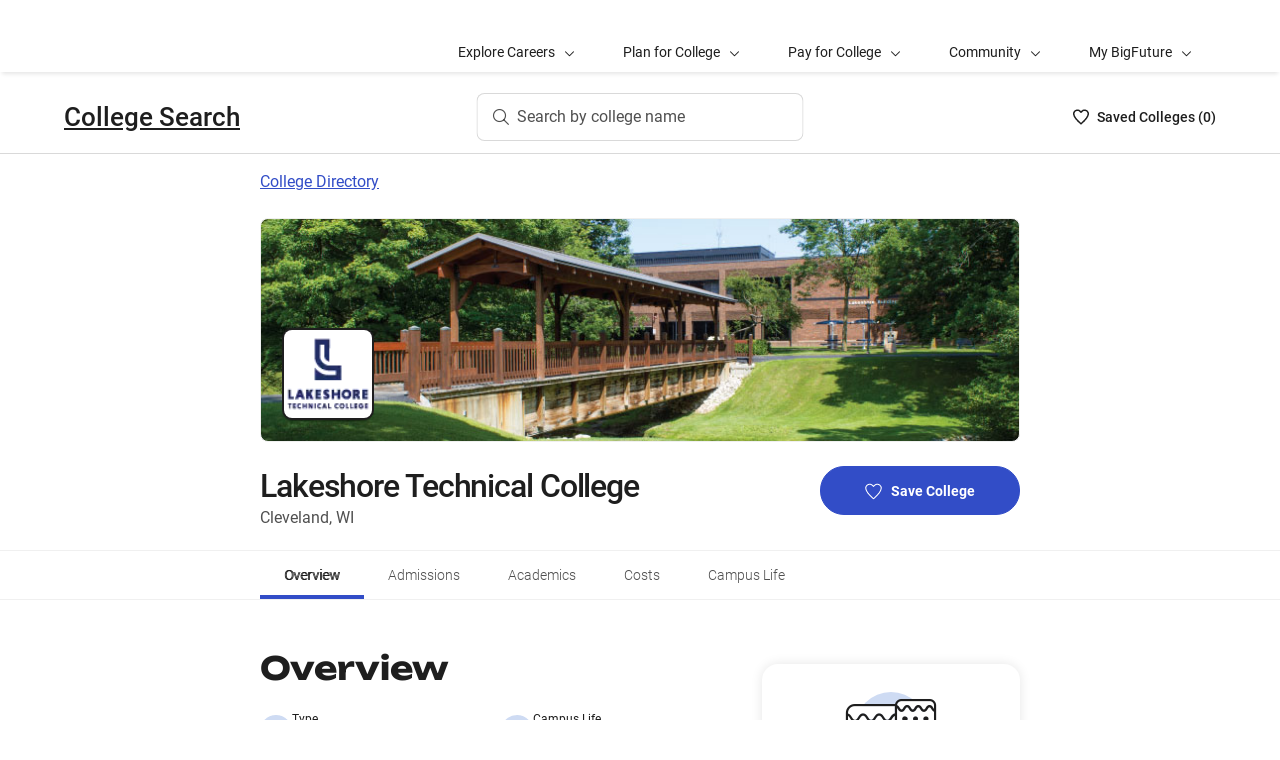

--- FILE ---
content_type: text/html; charset=utf-8
request_url: https://bigfuture.collegeboard.org/colleges/lakeshore-technical-college
body_size: 36387
content:
<!DOCTYPE html><html lang="en"><head><meta charSet="utf-8"/><meta name="viewport" content="width=device-width"/><link rel="shortcut icon" href="https://bigfuture.collegeboard.org/themes/custom/apricot_theme/favicon.ico"/><script src="https://kiwi.collegeboard.org/embed.js" async=""></script><title>Lakeshore Technical College - BigFuture College Search</title><meta name="description" content="Lakeshore Technical College is a small, 2-year, public technical college. This coed college is located in a rural community in a rural setting and is primarily a commuter campus. It offers certificate and associate degrees."/><link rel="canonical" href="https://bigfuture.collegeboard.org/colleges/lakeshore-technical-college"/><meta id="ogTitle" property="og:title" content="Lakeshore Technical College - BigFuture College Search"/><meta id="ogURL" property="og:url" content="https://bigfuture.collegeboard.org/colleges/lakeshore-technical-college"/><meta id="ogDescription" property="og:description" content="Lakeshore Technical College is a small, 2-year, public technical college. This coed college is located in a rural community in a rural setting and is primarily a commuter campus. It offers certificate and associate degrees."/><meta id="ogType" property="og:type" content="website"/><meta property="og:image" content="https://secure-media.collegeboard.org/digitalServices/bigfuture/socialshare-BF-acorn-blue.png"/><meta property="og:image:url" content="https://secure-media.collegeboard.org/digitalServices/bigfuture/socialshare-BF-acorn-blue.png"/><meta property="og:image:secure_url" content="https://secure-media.collegeboard.org/digitalServices/bigfuture/socialshare-BF-acorn-blue.png"/><meta name="twitter:image" content="https://secure-media.collegeboard.org/digitalServices/bigfuture/socialshare-BF-acorn-blue.png"/><meta name="twitter:card" content="summary"/><meta id="twitterTitle" name="twitter:title" content="Lakeshore Technical College - BigFuture College Search"/><meta id="twitterDescription" name="twitter:description" content="Lakeshore Technical College is a small, 2-year, public technical college. This coed college is located in a rural community in a rural setting and is primarily a commuter campus. It offers certificate and associate degrees."/><meta name="twitter:site:id" content="@CollegeBoard"/><meta name="twitter:creator" content="College Board"/><meta id="twitterURL" name="twitter:url" content="https://bigfuture.collegeboard.org/colleges/lakeshore-technical-college"/><script type="application/ld+json">{&quot;@context&quot;:&quot;https://schema.org&quot;,&quot;@type&quot;:&quot;CollegeOrUniversity&quot;,&quot;name&quot;:&quot;Lakeshore Technical College&quot;,&quot;description&quot;:&quot;Each year over 8,000 people rely on Lakeshore Technical College for job preparation, to earn a degree, upgrade a specialized skill, train as an apprentice, or seek a high school equivalency. Lakeshore faculty and staff meet students where they are and help them get one step closer to achieving their goals. Our mission is to transform individuals to strengthen our communities through innovative and accessible learning. Lakeshore serves residents and employers in Sheboygan and Manitowoc counties, as well as parts of Ozaukee and Calumet counties. In 2023, Niche ranked Lakeshore #9 as the best two-year college in the nation.&quot;,&quot;address&quot;:{&quot;@type&quot;:&quot;PostalAddress&quot;,&quot;streetAddress&quot;:&quot;1290 North Ave&quot;,&quot;addressLocality&quot;:&quot;Cleveland&quot;,&quot;addressRegion&quot;:&quot;Wisconsin&quot;,&quot;postalCode&quot;:&quot;53015&quot;,&quot;addressCountry&quot;:&quot;United States of America&quot;},&quot;contactPoint&quot;:{&quot;@type&quot;:&quot;ContactPoint&quot;,&quot;telephone&quot;:&quot;(920) 693-1162&quot;}}</script><meta name="next-head-count" content="22"/><link rel="shortcut icon" href="https://bigfuture.collegeboard.org/themes/custom/apricot_theme/favicon.ico"/><link rel="stylesheet" href="https://atlas.collegeboard.org/apricot/prod/4.8.0/main.min.css"/><link rel="stylesheet" href="https://atlas.collegeboard.org/apricot/prod/4.8.0/athena.min.css"/><link rel="stylesheet" href="https://atlas.collegeboard.org/apricot/prod/4.8.0/bf.min.css"/><link rel="stylesheet" href="https://atlas.collegeboard.org/apricot/prod/4.8.0/glyphs.min.css"/><noscript data-n-css=""></noscript><script defer="" nomodule="" src="/_next/static/chunks/polyfills-42372ed130431b0a.js"></script><script src="/_next/static/chunks/webpack-7ab3068c828c5bf6.js" defer=""></script><script src="/_next/static/chunks/framework-48e855a26e82c682.js" defer=""></script><script src="/_next/static/chunks/main-4f0dd59515193b0b.js" defer=""></script><script src="/_next/static/chunks/pages/_app-085b5b39edf28d55.js" defer=""></script><script src="/_next/static/chunks/61d347e8-cf825ec688377748.js" defer=""></script><script src="/_next/static/chunks/160-9e02692aa03f62f8.js" defer=""></script><script src="/_next/static/chunks/675-2c0b130833b4269d.js" defer=""></script><script src="/_next/static/chunks/664-e347d64e56042a02.js" defer=""></script><script src="/_next/static/chunks/875-5c6abb8126f52acc.js" defer=""></script><script src="/_next/static/chunks/959-d72b623819c02753.js" defer=""></script><script src="/_next/static/chunks/458-d4146b810541e4cc.js" defer=""></script><script src="/_next/static/chunks/196-5fdf2266f949c62b.js" defer=""></script><script src="/_next/static/chunks/351-6d768aca07a720c7.js" defer=""></script><script src="/_next/static/chunks/399-060ca4e465c1d7ae.js" defer=""></script><script src="/_next/static/chunks/919-64b0af0df8786499.js" defer=""></script><script src="/_next/static/chunks/729-7a6c533e04082054.js" defer=""></script><script src="/_next/static/chunks/pages/colleges/%5Bid%5D-05b0990c319569e9.js" defer=""></script><script src="/_next/static/12VPKmHY3Fs4w9_p-r2Ua/_buildManifest.js" defer=""></script><script src="/_next/static/12VPKmHY3Fs4w9_p-r2Ua/_ssgManifest.js" defer=""></script><style data-styled="" data-styled-version="5.3.11">:root{--local-nav-height:75px;--directory-section-scroll-margin-top:16rem;}/*!sc*/
data-styled.g1[id="sc-global-ciAKZb1"]{content:"sc-global-ciAKZb1,"}/*!sc*/
.dzMLEJ{-webkit-align-items:center;-webkit-box-align:center;-ms-flex-align:center;align-items:center;display:-webkit-box;display:-webkit-flex;display:-ms-flexbox;display:flex;height:24px;margin-bottom:auto;margin-top:auto;overflow:hidden;position:relative;}/*!sc*/
.dzMLEJ .list-heart-count{font-size:14px;font-weight:500;left:0;margin-bottom:auto;margin-left:auto;margin-right:auto;margin-top:auto;padding:0;position:relative;right:0;text-align:left;-webkit-text-decoration:none;text-decoration:none;top:50%;-webkit-transform:translate(0,-50%);-ms-transform:translate(0,-50%);transform:translate(0,-50%);white-space:nowrap;}/*!sc*/
.dzMLEJ .list-heart-count .savedText{display:inline;}/*!sc*/
@media (max-width:767.98px){.dzMLEJ .list-heart-count .savedText{display:none;}}/*!sc*/
data-styled.g18[id="sc-5433ed44-0"]{content:"dzMLEJ,"}/*!sc*/
.gpxpcz{height:24px;position:relative;width:16px;margin-right:8px;}/*!sc*/
.gpxpcz .list-heart-icon-background{border-radius:50%;bottom:0;box-shadow:none;height:24px;left:0;margin-bottom:auto;margin-left:auto;margin-right:auto;margin-top:auto;right:0;top:0;width:16px;z-index:0;}/*!sc*/
.gpxpcz .list-heart-icon{bottom:0;height:16px;left:0;margin-bottom:auto;margin-left:auto;margin-right:auto;margin-top:auto;position:absolute;right:0;stroke-linecap:round;stroke-linejoin:round;stroke-width:1.5;top:0;width:16px;z-index:1;}/*!sc*/
data-styled.g19[id="sc-5433ed44-1"]{content:"gpxpcz,"}/*!sc*/
.kqShqI{margin-left:8px;}/*!sc*/
.kqShqI .heart-list-container-link{-webkit-align-items:center;-webkit-box-align:center;-ms-flex-align:center;align-items:center;display:-webkit-box;display:-webkit-flex;display:-ms-flexbox;display:flex;-webkit-box-pack:center;-webkit-justify-content:center;-ms-flex-pack:center;justify-content:center;-webkit-text-decoration:none;text-decoration:none;}/*!sc*/
.kqShqI .heart-list-container-link .heart-animation-enter .list-heart-icon-background{box-shadow:0 0 1px 4px rgba(50,77,199,0.1),inset 0 0 0 8px rgba(50,77,199,0.1);-webkit-transition:all 250ms ease-in-out;transition:all 250ms ease-in-out;}/*!sc*/
.kqShqI .heart-list-container-link .heart-animation-enter .list-heart-icon{border-radius:none;-webkit-transform:scale(1);-ms-transform:scale(1);transform:scale(1);-webkit-transition:all 250ms ease-in-out;transition:all 250ms ease-in-out;}/*!sc*/
.kqShqI .heart-list-container-link .list-available-fade-enter .list-heart-count{-webkit-transform:translate(0,50%);-ms-transform:translate(0,50%);transform:translate(0,50%);-webkit-transition:-webkit-transform 250ms;-webkit-transition:transform 250ms;transition:transform 250ms;}/*!sc*/
.kqShqI .heart-list-container-link .list-available-fade-enter-active .list-heart-count{-webkit-transform:translate(0,-50%);-ms-transform:translate(0,-50%);transform:translate(0,-50%);-webkit-transition:-webkit-transform 250ms;-webkit-transition:transform 250ms;transition:transform 250ms;}/*!sc*/
.kqShqI .heart-list-container-link .list-available-fade-exit .list-heart-count{-webkit-transform:translate(0,100%);-ms-transform:translate(0,100%);transform:translate(0,100%);-webkit-transition:-webkit-transform 250ms;-webkit-transition:transform 250ms;transition:transform 250ms;}/*!sc*/
.kqShqI .heart-list-container-link .list-available-fade-exit-active .list-heart-count{-webkit-transform:translate(0,-200%);-ms-transform:translate(0,-200%);transform:translate(0,-200%);-webkit-transition:-webkit-transform 250ms;-webkit-transition:transform 250ms;transition:transform 250ms;}/*!sc*/
.kqShqI .heart-list-container-link .heart-animation-enter-active .list-heart-icon-background{box-shadow:0 0 6px 24px transparent,inset 0 0 0 0 transparent;-webkit-transition:all 250ms ease-in-out;transition:all 250ms ease-in-out;}/*!sc*/
.kqShqI .heart-list-container-link .heart-animation-enter-active .list-heart-icon{-webkit-transform:scale(1.4);-ms-transform:scale(1.4);transform:scale(1.4);-webkit-transition:all 250ms ease-in-out;transition:all 250ms ease-in-out;}/*!sc*/
.kqShqI .heart-list-container-link.header-heart-list-not-available{color:#1e1e1e;}/*!sc*/
.kqShqI .heart-list-container-link.header-heart-list-not-available .list-heart-icon{fill:none;stroke:#1e1e1e;}/*!sc*/
.kqShqI .heart-list-container-link.header-heart-list-available{color:#324dc7;}/*!sc*/
.kqShqI .heart-list-container-link.header-heart-list-available .list-heart-icon{fill:#324dc7;stroke:#324dc7;}/*!sc*/
.kqShqI .heart-list-container-link:hover.header-heart-list-not-available{color:#324dc7;}/*!sc*/
.kqShqI .heart-list-container-link:hover.header-heart-list-not-available:not(:focus){box-shadow:none;}/*!sc*/
.kqShqI .heart-list-container-link:hover.header-heart-list-not-available .list-heart-icon{fill:#324dc7;stroke:#324dc7;-webkit-transition:all 200ms ease-in-out;transition:all 200ms ease-in-out;}/*!sc*/
.kqShqI .heart-list-container-link:hover.header-heart-list-available{color:#1b2264;}/*!sc*/
.kqShqI .heart-list-container-link:hover.header-heart-list-available .list-heart-icon{fill:#1b2264;stroke:#1b2264;}/*!sc*/
.kqShqI .heart-list-container-link:focus{border-radius:4px;box-shadow:0 0 0 2px #324dc7;outline:none;-webkit-transition:all 250ms ease-in-out;transition:all 250ms ease-in-out;}/*!sc*/
data-styled.g20[id="sc-5433ed44-2"]{content:"kqShqI,"}/*!sc*/
.bHLRka h1{-webkit-letter-spacing:normal;-moz-letter-spacing:normal;-ms-letter-spacing:normal;letter-spacing:normal;}/*!sc*/
data-styled.g22[id="sc-5433ed44-4"]{content:"bHLRka,"}/*!sc*/
.feWLFH .career-header-link-fade-enter{opacity:0;}/*!sc*/
.feWLFH .career-header-link-fade-enter-active{opacity:1;-webkit-transition:all 250ms;transition:all 250ms;}/*!sc*/
.feWLFH .career-header-link-fade-exit{opacity:1;}/*!sc*/
.feWLFH .career-header-link-fade-exit-active{opacity:0;-webkit-transition:opacity 150ms;transition:opacity 150ms;}/*!sc*/
data-styled.g23[id="sc-5433ed44-5"]{content:"feWLFH,"}/*!sc*/
.hrIwDa a{color:#1e1e1e;}/*!sc*/
.hrIwDa a:focus{border-radius:4px;box-shadow:0 0 0 2px #324dc7;outline:none;}/*!sc*/
.hrIwDa a:visited{color:#1e1e1e !important;}/*!sc*/
.hrIwDa a:hover{color:#324dc7 !important;}/*!sc*/
data-styled.g24[id="sc-5433ed44-6"]{content:"hrIwDa,"}/*!sc*/
.MJDqU{-webkit-align-self:center;-ms-flex-item-align:center;align-self:center;display:-webkit-box;display:-webkit-flex;display:-ms-flexbox;display:flex;-webkit-flex-wrap:nowrap;-ms-flex-wrap:nowrap;flex-wrap:nowrap;margin-left:auto;}/*!sc*/
@media (min-width:767.98px){.MJDqU{left:50%;position:absolute;-webkit-transform:translateX(-50%);-ms-transform:translateX(-50%);transform:translateX(-50%);}}/*!sc*/
.MJDqU .cs-college-search-header-button{border:0;color:#505050;display:-webkit-box;display:-webkit-flex;display:-ms-flexbox;display:flex;-webkit-align-items:center;-webkit-box-align:center;-ms-flex-align:center;align-items:center;-webkit-box-pack:center;-webkit-justify-content:center;-ms-flex-pack:center;justify-content:center;white-space:nowrap;padding:8px;width:-webkit-fit-content;width:-moz-fit-content;width:fit-content;background:white;border-radius:8px;-webkit-transition:all 0.3s ease-in-out;transition:all 0.3s ease-in-out;}/*!sc*/
@media (min-width:767.98px){.MJDqU .cs-college-search-header-button{-webkit-box-pack:start;-webkit-justify-content:flex-start;-ms-flex-pack:start;justify-content:flex-start;padding:12px 40px 12px 16px;width:290px;box-shadow:inset 0 0 0 1px #d9d9d9;}}/*!sc*/
@media (min-width:1024px){.MJDqU .cs-college-search-header-button{width:327px;}}/*!sc*/
.MJDqU .cs-college-search-header-button:focus{outline:none;box-shadow:inset 0 0 0 2px #324dc7;}/*!sc*/
.MJDqU .cs-college-search-header-button:hover{box-shadow:inset 0 0 0 1px #505050;}/*!sc*/
.MJDqU .cs-college-search-header-button-label{margin-left:8px;display:inline;}/*!sc*/
@media (min-width:1px) and (max-width:767.98px){.MJDqU .cs-college-search-header-button-label{display:none;}}/*!sc*/
data-styled.g25[id="sc-5433ed44-7"]{content:"MJDqU,"}/*!sc*/
.LmitP{left:0;position:-webkit-sticky;position:sticky;right:0;top:0px;z-index:10;}/*!sc*/
data-styled.g26[id="sc-5433ed44-8"]{content:"LmitP,"}/*!sc*/
.ZMynN .cs-college-search-header-fade-enter{opacity:0;}/*!sc*/
.ZMynN .cs-college-search-header-fade-enter-active{opacity:1;-webkit-transition:all 300ms;transition:all 300ms;}/*!sc*/
.ZMynN .cs-college-search-header-fade-enter-active #cs-college-search-header-open{height:120px;}/*!sc*/
.ZMynN .cs-college-search-header-fade-enter-active #cs-college-search-header-close{height:73px;}/*!sc*/
.ZMynN .cs-college-search-header-fade-exit{opacity:1;}/*!sc*/
.ZMynN .cs-college-search-header-fade-exit-active{opacity:0;-webkit-transition:opacity 150ms,height 300ms;transition:opacity 150ms,height 300ms;}/*!sc*/
.ZMynN .cs-college-search-header-fade-exit-active #cs-college-search-header-close{height:120px;}/*!sc*/
.ZMynN .cs-college-search-header-fade-exit-active #cs-college-search-header-open{height:73px;}/*!sc*/
data-styled.g27[id="sc-5433ed44-9"]{content:"ZMynN,"}/*!sc*/
.fOxMqA{-webkit-align-items:center;-webkit-box-align:center;-ms-flex-align:center;align-items:center;display:-webkit-box;display:-webkit-flex;display:-ms-flexbox;display:flex;height:73px;padding-bottom:24px;padding-top:24px;place-content:space-between;}/*!sc*/
data-styled.g31[id="sc-5433ed44-13"]{content:"fOxMqA,"}/*!sc*/
.htmuea{left:0;position:-webkit-sticky;position:sticky;right:0;top:calc(-1 * var(--local-nav-height));-webkit-transition:top 0.3s;-webkit-transition:top 0.3s;transition:top 0.3s;z-index:11;}/*!sc*/
data-styled.g34[id="sc-5433ed44-16"]{content:"htmuea,"}/*!sc*/
.fUgfNN{margin-block:24px;}/*!sc*/
.fUgfNN:first-of-type{margin-top:0;}/*!sc*/
.fUgfNN:last-of-type + hr{display:none;}/*!sc*/
data-styled.g50[id="sc-32c54a86-0"]{content:"fUgfNN,"}/*!sc*/
.bmKUUN p{font-size:16px;font-weight:normal;line-height:24px;margin-bottom:8px;}/*!sc*/
data-styled.g51[id="sc-32c54a86-1"]{content:"bmKUUN,"}/*!sc*/
.bYmrMn *{font-family:Unbounded !important;}/*!sc*/
.jNmUrD *{font-family:Roboto;}/*!sc*/
data-styled.g54[id="sc-32c54a86-4"]{content:"bYmrMn,jNmUrD,"}/*!sc*/
.ixxBqG{font-weight:bold;}/*!sc*/
data-styled.g55[id="sc-32c54a86-5"]{content:"ixxBqG,"}/*!sc*/
.ihTnSx{border:none;border-top:1px solid #f0f0f0;margin:48px 0;width:100%;}/*!sc*/
.ihTnZX{border:none;border-top:1px solid #f0f0f0;margin:24px 0;width:100%;}/*!sc*/
data-styled.g57[id="sc-32c54a86-7"]{content:"ihTnSx,ihTnZX,"}/*!sc*/
.ipENtv{background:#ffffff;box-shadow:0 3px 7px -7px rgba(0,0,0,0.03);height:50px;-ms-overflow-style:none;overflow-x:auto;position:-webkit-sticky;position:sticky;-webkit-scrollbar-width:none;-moz-scrollbar-width:none;-ms-scrollbar-width:none;scrollbar-width:none;top:0px;-webkit-transition:top 0.3s;transition:top 0.3s;z-index:9;}/*!sc*/
.ipENtv::-webkit-scrollbar{display:none;}/*!sc*/
data-styled.g80[id="sc-4d58b7dc-0"]{content:"ipENtv,"}/*!sc*/
.dBNrYz{border-top:solid 1px #f0f0f0;left:0;position:-webkit-sticky;position:sticky;right:0;top:0;}/*!sc*/
data-styled.g81[id="sc-4d58b7dc-1"]{content:"dBNrYz,"}/*!sc*/
.hvCFBg{border-bottom:solid 1px #f0f0f0;bottom:0;left:0;position:-webkit-sticky;position:sticky;right:0;}/*!sc*/
data-styled.g82[id="sc-4d58b7dc-2"]{content:"hvCFBg,"}/*!sc*/
.esiupv{height:48px !important;}/*!sc*/
@media (min-width:1px) and (max-width:767.98px){.esiupv{padding-left:0;}}/*!sc*/
@media (min-width:1px) and (max-width:767.98px){.esiupv.cb-tabs-menu ul{width:100%;}.esiupv.cb-tabs-menu ul li .cb-menu-link{padding:16px;}}/*!sc*/
.esiupv.cb-tabs-menu .cb-menu-link{box-shadow:inset 0 -4px 0 0 transparent,inset 0 0 0 2px transparent;color:#505050;font-size:14px;font-weight:300;padding:16px 24px;-webkit-transition:box-shadow 150ms,text-shadow 150ms,border-radius 150ms;transition:box-shadow 150ms,text-shadow 150ms,border-radius 150ms;white-space:nowrap;}/*!sc*/
.esiupv.cb-tabs-menu .cb-menu-link:hover,.esiupv.cb-tabs-menu .cb-menu-link.cb-selected{box-shadow:inset 0 -4px 0 0 #324dc7,inset 0 0 0 2px transparent;color:#1e1e1e;text-shadow:0.75px 0 0 currentColor;}/*!sc*/
.esiupv.cb-tabs-menu .cb-menu-link:hover{background-color:#f5f7fc;}/*!sc*/
.esiupv.cb-tabs-menu .cb-menu-link:focus{border-radius:4px;box-shadow:inset 0 -4px 0 0 transparent,inset 0 0 0 2px #324dc7;outline:none;-webkit-text-decoration:none !important;text-decoration:none !important;}/*!sc*/
.esiupv.cb-tabs-menu .cb-menu-link:focus.cb-selected{box-shadow:inset 0 -4px 0 0 #505050,inset 0 0 0 2px #324dc7;}/*!sc*/
.esiupv.cb-tabs-menu .cb-menu-link:focus:hover:not(.cb-selected){box-shadow:inset 0 -4px 0 0 #324dc7,inset 0 0 0 2px #324dc7;}/*!sc*/
@media (min-width:1px) and (max-width:767.98px){.esiupv.cb-tabs-menu .cb-menu-link{font-size:12px !important;}}/*!sc*/
data-styled.g83[id="sc-1c29de40-0"]{content:"esiupv,"}/*!sc*/
.fkuANI a.cb-link-blue:visited{color:#324dc7;}/*!sc*/
data-styled.g84[id="sc-3c74a9bb-0"]{content:"fkuANI,"}/*!sc*/
.dqEWKB{display:-webkit-box;display:-webkit-flex;display:-ms-flexbox;display:flex;-webkit-flex-wrap:nowrap;-ms-flex-wrap:nowrap;flex-wrap:nowrap;-webkit-align-items:center;-webkit-box-align:center;-ms-flex-align:center;align-items:center;gap:8px;}/*!sc*/
.dqEWKB a{-webkit-text-decoration:underline;text-decoration:underline;}/*!sc*/
data-styled.g98[id="sc-5acfa430-0"]{content:"dqEWKB,"}/*!sc*/
.eSrxue{vertical-align:middle;display:inline-block;height:24px;min-width:24px;}/*!sc*/
.jIBSMS{vertical-align:middle;display:inline-block;height:16px;min-width:16px;}/*!sc*/
data-styled.g100[id="sc-5acfa430-2"]{content:"eSrxue,jIBSMS,"}/*!sc*/
.jpVNxQ .cs-padding-bottom-0{padding-bottom:0 !important;}/*!sc*/
.jpVNxQ .cs-margin-bottom-56{margin-bottom:56px;}/*!sc*/
.jpVNxQ .cs-margin-top-minus-24{margin-top:-24px;}/*!sc*/
.jpVNxQ .cs-custom-valid-input-text-error-message{margin-left:16px;margin-top:58px;position:absolute;}/*!sc*/
.jpVNxQ .cb-validation-label-input{width:110%;}/*!sc*/
@media (max-width:767.98px){.jpVNxQ .cb-validation-label-input{width:90%;}}/*!sc*/
.jpVNxQ .cs-custom-valid-input-text-container{margin-top:-16px;}/*!sc*/
.jpVNxQ .cs-rms-search-container .cs-rms-modal-description{-webkit-box-flex:0;-webkit-flex-grow:0;-ms-flex-positive:0;flex-grow:0;font-size:24px;font-stretch:normal;font-style:normal;font-weight:500;-webkit-letter-spacing:-0.38px;-moz-letter-spacing:-0.38px;-ms-letter-spacing:-0.38px;letter-spacing:-0.38px;line-height:1.33;margin-bottom:8px;margin-top:0;text-align:center;}/*!sc*/
.jpVNxQ .cs-rms-search-container .cs-rms-modal-subdescription{display:block;-webkit-box-flex:0;-webkit-flex-grow:0;-ms-flex-positive:0;flex-grow:0;-webkit-letter-spacing:-0.38px;-moz-letter-spacing:-0.38px;-ms-letter-spacing:-0.38px;letter-spacing:-0.38px;}/*!sc*/
.jpVNxQ .cs-rms-search-container .cb-modal .cs-modal-content .select-dropdown-container{display:block;}/*!sc*/
.jpVNxQ .cs-rms-search-container .cb-modal .cs-modal-content .cb-toast{margin-left:0;margin-top:0;max-width:100%;width:100%;}/*!sc*/
.jpVNxQ .cs-rms-search-container .settings-icon{background-color:#ffffff;margin-left:10px;}/*!sc*/
.jpVNxQ .cs-rms-search-container .icon-or-text-button-container.iotb-icon-only{-webkit-box-flex:0;-webkit-flex-grow:0;-ms-flex-positive:0;flex-grow:0;height:22px;margin:2px 0 0 0;padding-top:1px;width:22px;}/*!sc*/
.jpVNxQ .cs-rms-search-container .icon-or-text-button-container.iotb-icon-only:hover{box-shadow:none;color:#324dc7;}/*!sc*/
.jpVNxQ .cs-rms-search-container .icon-or-text-button-container.iotb-icon-only:focus{border-radius:2px;box-shadow:0 0 0 2px rgba(0,0,0,1);color:#1e1e1e;}/*!sc*/
.jpVNxQ .cs-rms-search-container .cs-gear{display:inline-block;-webkit-box-flex:0;-webkit-flex-grow:0;-ms-flex-positive:0;flex-grow:0;height:16px;margin:2px 0 0 0;width:16px;}/*!sc*/
.jpVNxQ .cs-rms-search-container .cs-gear:hover{-webkit-filter:brightness(0) saturate(100%) invert(26%) sepia(51%) saturate(3676%) hue-rotate(225deg) brightness(83%) contrast(95%);filter:brightness(0) saturate(100%) invert(26%) sepia(51%) saturate(3676%) hue-rotate(225deg) brightness(83%) contrast(95%);}/*!sc*/
.jpVNxQ .cs-rms-search-container .cs-rms-filter-types-section-heading > .cb-accordion-container > .cs-accordion-heading-disabled{padding-top:8px !important;}/*!sc*/
data-styled.g117[id="sc-91561a72-0"]{content:"jpVNxQ,"}/*!sc*/
.jTCmcT{list-style:disc;list-style-type:disc;-webkit-column-count:1;column-count:1;padding-left:0;}/*!sc*/
@media ((min-width:768px) and (max-width:1023px)){.jTCmcT{-webkit-column-count:1;column-count:1;}}/*!sc*/
@media ((max-width:767px)){.jTCmcT{-webkit-column-count:1;column-count:1;}}/*!sc*/
data-styled.g133[id="sc-138b84db-0"]{content:"jTCmcT,"}/*!sc*/
.kYlFGK{font-size:16px;line-height:1.71;margin:32px 0 0;}/*!sc*/
data-styled.g134[id="sc-c14b4e63-0"]{content:"kYlFGK,"}/*!sc*/
.fMslvP{font-size:16px;font-weight:bold;}/*!sc*/
data-styled.g135[id="sc-c14b4e63-1"]{content:"fMslvP,"}/*!sc*/
.kPTcyO{font-size:16px;font-weight:normal;}/*!sc*/
data-styled.g136[id="sc-c14b4e63-2"]{content:"kPTcyO,"}/*!sc*/
.MrxQm{font-size:16px !important;font-weight:normal !important;font-stretch:normal !important;font-style:normal !important;margin-bottom:32px !important;}/*!sc*/
data-styled.g139[id="sc-c14b4e63-5"]{content:"MrxQm,"}/*!sc*/
.iWgeJX{font-size:16px;font-weight:normal;}/*!sc*/
data-styled.g141[id="sc-8f278501-0"]{content:"iWgeJX,"}/*!sc*/
.hFnhdv{display:block;margin:0px;padding:0px;}/*!sc*/
data-styled.g143[id="sc-db1f5290-0"]{content:"hFnhdv,"}/*!sc*/
.hbycDl{display:block;}/*!sc*/
data-styled.g144[id="sc-db1f5290-1"]{content:"hbycDl,"}/*!sc*/
.ivewdQ{font-size:16px;font-weight:normal;color:#1e1e1e;}/*!sc*/
data-styled.g145[id="sc-5e6062fc-0"]{content:"ivewdQ,"}/*!sc*/
.hRImKA.hRImKA{gap:8px;}/*!sc*/
.hRImKA.hRImKA .cb-icon.cb-icon-circular[class*='cb-bf-blue-tint-1-color']::before{color:#324dc7 !important;}/*!sc*/
data-styled.g148[id="sc-4d01d6c4-0"]{content:"hRImKA,"}/*!sc*/
.iiLLaN{font-size:14px;}/*!sc*/
data-styled.g150[id="sc-df104ed5-0"]{content:"iiLLaN,"}/*!sc*/
.fiyocp{font-size:12px;font-weight:300;line-height:2;}/*!sc*/
data-styled.g154[id="sc-76d7a0da-0"]{content:"fiyocp,"}/*!sc*/
.fjdMSy{list-style:none;list-style-type:none;display:grid;padding-left:0;grid-row-gap:16px;grid-column-gap:16px;grid-template-columns:repeat(2,1fr);}/*!sc*/
@media ((max-width:767px)){.fjdMSy{grid-template-columns:auto;}}/*!sc*/
data-styled.g198[id="sc-719f731b-0"]{content:"fjdMSy,"}/*!sc*/
.cFCluF{display:inline-block;-webkit-flex:auto;-ms-flex:auto;flex:auto;}/*!sc*/
data-styled.g199[id="sc-13223bcc-0"]{content:"cFCluF,"}/*!sc*/
.kQUFrk{font-size:12px;font-weight:normal;line-height:1.33;}/*!sc*/
data-styled.g200[id="sc-13223bcc-1"]{content:"kQUFrk,"}/*!sc*/
.klpOhF{font-size:14px;font-weight:500;line-height:1.71;}/*!sc*/
data-styled.g201[id="sc-13223bcc-2"]{content:"klpOhF,"}/*!sc*/
.dRTeTS{box-shadow:none;float:right;}/*!sc*/
@media (min-width:1px) and (max-width:767.98px){.dRTeTS{margin:16px 0 8px;width:100%;}}/*!sc*/
.dRTeTS.cb-btn{background-color:#324dc7;min-width:200px;}/*!sc*/
.dRTeTS.cb-btn .csp-add-to-college-list-btn-label{color:#fff;vertical-align:middle;white-space:nowrap;}/*!sc*/
.dRTeTS.cb-btn .csp-add-to-college-list-btn-icon{display:inline;fill:#324dc7;stroke:#fff;}/*!sc*/
.dRTeTS.cb-btn:focus .csp-add-to-college-list-btn-label,.dRTeTS.cb-btn:hover .csp-add-to-college-list-btn-label{color:#fff;}/*!sc*/
.dRTeTS.cb-btn:focus .csp-add-to-college-list-btn-icon,.dRTeTS.cb-btn:hover .csp-add-to-college-list-btn-icon{display:inline;fill:#fff;stroke:#fff;}/*!sc*/
.dRTeTS.cb-btn:focus{padding:11px 23px 11px 23px !important;}/*!sc*/
.dRTeTS.cb-btn:focus .csp-add-to-college-list-btn-label{-webkit-text-decoration:underline;text-decoration:underline;}/*!sc*/
.dRTeTS.cb-btn:disabled:focus,.dRTeTS.cb-btn:disabled:hover{box-shadow:none;}/*!sc*/
.dRTeTS.cb-btn:hover:not(:focus){background-color:#1b2264;}/*!sc*/
.dRTeTS .csp-add-to-college-list-btn-container .csp-add-to-college-list-btn-icon{display:inline;height:17px;margin-right:9px;width:17px;}/*!sc*/
.dRTeTS .csp-add-to-college-list-btn-container .csp-add-to-college-list-pulse-dots{left:50%;min-width:none;right:50%;top:18px;-webkit-transform:translateX(50%);-ms-transform:translateX(50%);transform:translateX(50%);}/*!sc*/
@media (min-width:1px) and (max-width:767.98px){.dRTeTS .csp-add-to-college-list-btn-container .csp-add-to-college-list-pulse-dots .cb-btn-dots{height:6px;width:6px;}}/*!sc*/
.dRTeTS:hover{border:1px solid #1e1e1e;box-shadow:inset 0 0 0 1px #1e1e1e;}/*!sc*/
.dRTeTS:hover .csp-add-to-college-list-btn-icon{fill:#324dc7;stroke:#fff;}/*!sc*/
.dRTeTS:focus{border-color:#fff;box-shadow:0 0 0 2px #324dc7;outline:none;padding:0 !important;-webkit-text-decoration:none;text-decoration:none;}/*!sc*/
.dRTeTS:focus .csp-add-to-college-list-btn-icon{display:inline;fill:#324dc7;stroke:#fff;}/*!sc*/
.dRTeTS:focus .csp-add-to-college-list-btn-container{border-radius:42px;box-shadow:none;margin:2px;}/*!sc*/
@media (min-width:1px) and (max-width:767.98px){.dRTeTS:focus{background:#fff;padding:11px 23px 11px 23px !important;}.dRTeTS:focus .csp-add-to-college-list-btn-container{box-shadow:none;height:auto;line-height:inherit;margin:0;}}/*!sc*/
.dRTeTS .csp-add-to-college-list-disabled{background-color:#fff;}/*!sc*/
.dRTeTS .csp-add-to-college-list-disabled.cb-btn{background-color:#f0f0f0 !important;}/*!sc*/
.dRTeTS .csp-add-to-college-list-disabled.cb-btn .csp-add-to-college-list-btn-label{color:#b2b2b2 !important;}/*!sc*/
.dRTeTS .csp-add-to-college-list-disabled .cb-icon{color:#b2b2b2 !important;margin:0 4px;vertical-align:middle;}/*!sc*/
.dRTeTS .csp-add-to-college-list-disabled:hover .cb-btn{border:3px solid transparent;box-shadow:none;}/*!sc*/
.dRTeTS.csp-add-to-college-list-pulse.cb-btn{background-color:#fff !important;height:48px;}/*!sc*/
data-styled.g224[id="sc-35e6c071-0"]{content:"dRTeTS,"}/*!sc*/
.diWtrT{left:50%;min-width:none;right:50%;top:18px;-webkit-transform:translateX(50%);-ms-transform:translateX(50%);transform:translateX(50%);}/*!sc*/
@media (min-width:1px) and (max-width:767.98px){.diWtrT .cb-btn-dots{height:6px;width:6px;}}/*!sc*/
data-styled.g225[id="sc-35e6c071-1"]{content:"diWtrT,"}/*!sc*/
.cLHcCf{color:#505050;font-size:16px;line-height:24px;}/*!sc*/
data-styled.g227[id="sc-38302550-0"]{content:"cLHcCf,"}/*!sc*/
.eiZRxH{font-size:32px;font-weight:500;-webkit-letter-spacing:-1.11px;-moz-letter-spacing:-1.11px;-ms-letter-spacing:-1.11px;letter-spacing:-1.11px;line-height:40px;}/*!sc*/
@media (max-width:767.98px){.eiZRxH{font-size:19px;-webkit-letter-spacing:-0.66px;-moz-letter-spacing:-0.66px;-ms-letter-spacing:-0.66px;letter-spacing:-0.66px;line-height:24px;}}/*!sc*/
@media (min-width:768px) and (max-width:1023.98px){.eiZRxH{font-size:24px;-webkit-letter-spacing:-0.83px;-moz-letter-spacing:-0.83px;-ms-letter-spacing:-0.83px;letter-spacing:-0.83px;line-height:32px;}}/*!sc*/
data-styled.g228[id="sc-38302550-1"]{content:"eiZRxH,"}/*!sc*/
.uCFWR{background-color:#fff;border-bottom-left-radius:25px;border-bottom-right-radius:25px;border-top:4px solid #ab2334;box-shadow:0 1px 5px 0 rgba(0,0,0,0.2),0 2px 9px -1px rgba(0,0,0,0),0 1px 1px 0 rgba(0,0,0,0.03);display:-webkit-box;display:-webkit-flex;display:-ms-flexbox;display:flex;height:0;line-height:0;opacity:0;overflow:hidden;padding:0 24px;position:relative;-webkit-transform:scaleY(0);-ms-transform:scaleY(0);transform:scaleY(0);-webkit-transform-origin:top;-ms-transform-origin:top;transform-origin:top;-webkit-transition:all 250ms ease-in-out;transition:all 250ms ease-in-out;visibility:none;}/*!sc*/
.uCFWR.bannerSectionErrorActive{height:auto;line-height:24px;margin-bottom:16px;margin-top:16px;opacity:1;padding:24px;-webkit-transform:scaleY(1);-ms-transform:scaleY(1);transform:scaleY(1);visibility:visible;}/*!sc*/
data-styled.g229[id="sc-38302550-2"]{content:"uCFWR,"}/*!sc*/
.kskZkB{border-radius:50px;box-shadow:0 0 0 2px #ab2334;color:#ab2334;height:24px;left:24px;margin-right:16px;margin-top:8px;min-width:24px;padding-left:4px;padding-top:2px;top:24px;width:24px;}/*!sc*/
data-styled.g230[id="sc-38302550-3"]{content:"kskZkB,"}/*!sc*/
.gPsQeR{display:-webkit-box;display:-webkit-flex;display:-ms-flexbox;display:flex;-webkit-flex-direction:column;-ms-flex-direction:column;flex-direction:column;padding-right:16px;}/*!sc*/
data-styled.g231[id="sc-38302550-4"]{content:"gPsQeR,"}/*!sc*/
.dBxhnK{background-color:transparent;border:none;color:#1e1e1e;margin-top:-1px;min-width:24px;position:absolute;right:20px;top:20px;}/*!sc*/
@media (min-width:1px) and (max-width:767.98px){.dBxhnK{right:10px;top:10px;}}/*!sc*/
.dBxhnK:global(.cb-icon){padding-top:1px;}/*!sc*/
.dBxhnK:focus{background-color:#fff;box-shadow:0 0 0 2px #1e1e1e;-webkit-transition:all 250ms;transition:all 250ms;}/*!sc*/
.dBxhnK:hover{background-color:#f0f0f0;-webkit-transition:all 250ms;transition:all 250ms;}/*!sc*/
.dBxhnK:hover:not(:focus){box-shadow:0 0 0 2px #f0f0f0;}/*!sc*/
data-styled.g234[id="sc-38302550-7"]{content:"dBxhnK,"}/*!sc*/
.lnAMrT{height:88px;width:88px;background-color:#1e1e1e;border-radius:8px;box-shadow:0 0 0 2px #1e1e1e,0 3px 3px 0 rgba(0,0,0,0.20),0 4px 1px -1px rgba(0,0,0,0.12),0 3px 1px 0 rgba(0,0,0,0.14);overflow:hidden;position:absolute;bottom:24px;left:24px;}/*!sc*/
.lnAMrT > .college-logo-image-wrapper{position:relative;top:0;left:0;width:88px;height:88px;}/*!sc*/
.lnAMrT > .college-logo-image-wrapper > .college-logo-image{background-color:white;object-position:center center;object-fit:contain;box-shadow:0 0 0 4px #1e1e1e;}/*!sc*/
@media (max-width:1024px){.lnAMrT{bottom:16px;left:16px;height:80px;width:80px;}.lnAMrT > .college-logo-image-wrapper{width:80px;height:80px;}}/*!sc*/
data-styled.g235[id="sc-b6ab8e35-0"]{content:"lnAMrT,"}/*!sc*/
.dXJhJC{background-image:url(https://secure-media.collegeboard.org/CollegePlanning/media/image/photo/4242_Photo.jpg),url(/_next/static/media/CollegeProfile_Image.3a1d8d63.svg);background-position:center center;background-repeat:no-repeat;background-size:cover;border:1px solid #f0f0f0;border-radius:8px;height:224px;}/*!sc*/
data-styled.g236[id="sc-17318811-0"]{content:"dXJhJC,"}/*!sc*/
.jaFblF{margin:24px 0;position:relative;}/*!sc*/
data-styled.g237[id="sc-17318811-1"]{content:"jaFblF,"}/*!sc*/
</style></head><body><div id="__next"><div id="bf-profile-main" class="bfr-main"><header><cbw-header classname="cb-bf-project" app-id="3" skip-target-id="main-content" use-global-navigation="false" home-link="https://bigfuture.collegeboard.org" home-link-location="Big Future" search_type="bf_site" data-cbtrack-corewidget="header" idp="ECL"></cbw-header></header><main><div class="cb-margin-bottom-8" id="bf-local-nav-root"></div><div id="app"><div id="main-content"><div class="sc-5433ed44-16 htmuea cb-white-bg cb-border-bottom"><div data-testid="cs-college-search-header" class="sc-5433ed44-8 LmitP"><div class="container"><div class="row cb-no-gutter"><div class="col-xs-12"><div class="sc-5433ed44-9 ZMynN"><div id="cs-college-search-header-close" class="sc-5433ed44-13 fOxMqA cs-college-search-header-close"><div class="sc-5433ed44-5 feWLFH"><div class="sc-5433ed44-4 bHLRka cb-black1-color"><div class="sc-5433ed44-6 hrIwDa"><a class="cb-roboto-medium cb-h4 cb-no-padding" data-testid="cs-colleges-search-brand-name" href="https://bigfuture.collegeboard.org/college-search">College Search</a></div></div></div><div class="sc-5433ed44-7 MJDqU"><button type="button" data-testid="cs-search-button" aria-label="Search by college name" class="cs-college-search-header-button"><i class="cb-icon cb-search"></i><span class="cs-college-search-header-button-label">Search by college name</span></button></div><div role="region" aria-label="Saved Colleges List Total" class="sc-5433ed44-2 kqShqI"><span class="cb-sr-only">Saved Colleges List<!-- --> -<span data-testid="heart-list-link-aria-status" role="status" aria-live="polite"> no Colleges are selected</span></span><a aria-label="Saved Colleges List - 0" class="heart-list-container-link header-heart-list-not-available" data-testid="header-heart-list-link" href="https://bigfuture.collegeboard.org/college-search/college-list"><div class="sc-5433ed44-1 gpxpcz"><div class="list-heart-icon-background"></div><svg class="list-heart-icon" xmlns="http://www.w3.org/2000/svg" viewBox="0 0 16 16" width="10" data-testid="list-heart-icon" x="0px" y="0px" xml:space="preserve" aria-hidden="true"><g id="list-heart-icon"><path class="st1" d="M8,14.8C5.2,12.4-0.6,6.5,1.1,3.2c0.5-1.1,1.5-1.8,2.7-2s2.4,0.2,3.2,1l1,1l1-1c0.8-0.8,2-1.2,3.2-1 c1.2,0.2,2.2,0.9,2.7,2C16.6,6.5,10.8,12.4,8,14.8z"></path></g></svg></div><div class="sc-5433ed44-0 dzMLEJ heart-container"><div class="list-heart-count" data-testid="list-heart-count"><span class="savedText">Saved <!-- -->College<!-- -->s (</span>0<span class="savedText">)</span></div></div></a></div></div></div></div></div></div></div></div><div class="container cb-margin-top-16" data-testid="one-column-grid"><div class="row"><div class="col-lg-8 offset-lg-2 col-md-10 offset-md-1 col-xs-12 "><div class="sc-3c74a9bb-0 fkuANI"><a class="cb-link-blue" href="/colleges">College Directory</a></div><div id="csp-banner-section"><div data-testid="csp-profile-banner-image-id" class="sc-17318811-1 jaFblF"><div class="sc-17318811-0 dXJhJC"></div><div class="sc-b6ab8e35-0 lnAMrT"><div class="college-logo-image-wrapper"><img alt="" data-testid="csp-profile-logo-image" loading="lazy" decoding="async" data-nimg="fill" class="college-logo-image" style="position:absolute;height:100%;width:100%;left:0;top:0;right:0;bottom:0;color:transparent" sizes="100vw" srcSet="/_next/image?url=https%3A%2F%2Fsecure-media.collegeboard.org%2FCollegePlanning%2Fmedia%2Fimage%2Flogo%2F4242_Logo.gif&amp;w=640&amp;q=75 640w, /_next/image?url=https%3A%2F%2Fsecure-media.collegeboard.org%2FCollegePlanning%2Fmedia%2Fimage%2Flogo%2F4242_Logo.gif&amp;w=750&amp;q=75 750w, /_next/image?url=https%3A%2F%2Fsecure-media.collegeboard.org%2FCollegePlanning%2Fmedia%2Fimage%2Flogo%2F4242_Logo.gif&amp;w=828&amp;q=75 828w, /_next/image?url=https%3A%2F%2Fsecure-media.collegeboard.org%2FCollegePlanning%2Fmedia%2Fimage%2Flogo%2F4242_Logo.gif&amp;w=1080&amp;q=75 1080w, /_next/image?url=https%3A%2F%2Fsecure-media.collegeboard.org%2FCollegePlanning%2Fmedia%2Fimage%2Flogo%2F4242_Logo.gif&amp;w=1200&amp;q=75 1200w, /_next/image?url=https%3A%2F%2Fsecure-media.collegeboard.org%2FCollegePlanning%2Fmedia%2Fimage%2Flogo%2F4242_Logo.gif&amp;w=1920&amp;q=75 1920w, /_next/image?url=https%3A%2F%2Fsecure-media.collegeboard.org%2FCollegePlanning%2Fmedia%2Fimage%2Flogo%2F4242_Logo.gif&amp;w=2048&amp;q=75 2048w, /_next/image?url=https%3A%2F%2Fsecure-media.collegeboard.org%2FCollegePlanning%2Fmedia%2Fimage%2Flogo%2F4242_Logo.gif&amp;w=3840&amp;q=75 3840w" src="/_next/image?url=https%3A%2F%2Fsecure-media.collegeboard.org%2FCollegePlanning%2Fmedia%2Fimage%2Flogo%2F4242_Logo.gif&amp;w=3840&amp;q=75"/></div></div></div><div class="row"><div class="col-sm-8"><div><h1 data-testid="csp-banner-section-school-name-label" class="sc-38302550-1 eiZRxH">Lakeshore Technical College</h1></div><div><div data-testid="csp-banner-section-school-location-label" class="sc-38302550-0 cLHcCf">Cleveland, WI</div></div></div><div class="col-sm-4" id="csp-banner-section-add-to-list-container"><button data-testid="csp-banner-add-to-college-list-button" id="csp-banner-add-to-college-list-button" type="button" class="sc-35e6c071-0 dRTeTS cb-btn cb-btn-pulse csp-add-to-college-list-pulse"><div class="csp-add-to-college-list-btn-container" data-testid="csp-banner-add-to-college-list-button-label"><div class="sc-35e6c071-1 diWtrT cb-btn-pulse-dots"><div class="cb-btn-dots"></div></div></div></button></div></div><div class="sc-38302550-2 uCFWR cb-margin-bottom-16" data-testid="csp-banner-error" role="alertdialog" aria-hidden="true" aria-describedby="csp-banner-error-description"><div class="sc-38302550-3 kskZkB"><span class="cb-icon cb-exclamation"></span><span class="sr-only">Error</span></div><span id="csp-banner-error-description" class="sc-38302550-4 gPsQeR"></span><button type="button" class="sc-38302550-7 dBxhnK cb-btn cb-btn-square cb-btn-sm" data-testid="csp-banner-error-close-button" disabled=""><span class="cb-icon cb-x-mark" aria-hidden="true"></span><span class="sr-only">Close</span></button></div></div></div></div></div><div id="crp-profile-tabs-scroll-stop" style="position:relative;top:1px"></div><div class="sc-4d58b7dc-0 ipENtv"><div class="sc-4d58b7dc-1 dBNrYz"></div><div class="container " data-testid="one-column-grid"><div class="row"><div class="col-lg-8 offset-lg-2 col-md-10 offset-md-1 col-xs-12 "><div class="sc-1c29de40-0 esiupv cb-tabs-menu"><ul><li><a aria-current="true" data-testid="cb-tabs-menu-tab-0" class="cb-menu-link cb-selected" href="/colleges/lakeshore-technical-college"><span>Overview</span></a></li><li><a aria-current="false" data-testid="cb-tabs-menu-tab-1" class="cb-menu-link " href="/colleges/lakeshore-technical-college/admissions"><span>Admissions</span></a></li><li><a aria-current="false" data-testid="cb-tabs-menu-tab-2" class="cb-menu-link " href="/colleges/lakeshore-technical-college/academics"><span>Academics</span></a></li><li><a aria-current="false" data-testid="cb-tabs-menu-tab-3" class="cb-menu-link " href="/colleges/lakeshore-technical-college/tuition-and-costs"><span>Costs</span></a></li><li><a aria-current="false" data-testid="cb-tabs-menu-tab-4" class="cb-menu-link " href="/colleges/lakeshore-technical-college/campus-life"><span>Campus Life</span></a></li></ul></div></div></div></div><div class="sc-4d58b7dc-2 hvCFBg"></div></div><div class="container cb-padding-top-48" data-testid="two-column-grid"><div class="row"><div class="col-lg-5 offset-lg-2 col-md-7 offset-md-1 col-sm-8 col-xs-12 "><div class="sc-df104ed5-0 iiLLaN"><section class="sc-32c54a86-0 fUgfNN"><section class="sc-32c54a86-4 bYmrMn"><h3 id="overview-college-admission-section" data-testid="overview-college-admission-section" class="sc-32c54a86-3 gjujXO cb-h3 cb-margin-bottom-24">Overview</h3></section><div class="sc-32c54a86-1 bmKUUN cb-margin-bottom-16"><ul id="academics-stats-section" data-testid="academics-stats-section" class="sc-719f731b-0 fjdMSy"><li><div class="sc-5acfa430-0 sc-4d01d6c4-0 dqEWKB hRImKA"><span alt="Type" class="sc-5acfa430-2 eSrxue cb-icon cb-icon-circular cb-bf-blue-tint-1-color cb-icon-32 cb-info-circle" height="24" width="24"></span><div><div class="sc-13223bcc-0 cFCluF"><div class="sc-13223bcc-1 kQUFrk">Type</div><div class="sc-13223bcc-2 klpOhF"> 2-year • Public</div></div></div></div></li><li><div class="sc-5acfa430-0 sc-4d01d6c4-0 dqEWKB hRImKA"><span alt="Campus Life" class="sc-5acfa430-2 eSrxue cb-icon cb-icon-circular cb-bf-blue-tint-1-color cb-icon-32 cb-school" height="24" width="24"></span><div><div class="sc-13223bcc-0 cFCluF"><div class="sc-13223bcc-1 kQUFrk">Campus Life</div><div class="sc-13223bcc-2 klpOhF"> Small • Rural</div></div></div></div></li><li><div class="sc-5acfa430-0 sc-4d01d6c4-0 dqEWKB hRImKA"><span alt="Average Per Year After Aid" class="sc-5acfa430-2 eSrxue cb-icon cb-icon-circular cb-bf-blue-tint-1-color cb-icon-32 cb-dollar" height="24" width="24"></span><div><div class="sc-13223bcc-0 cFCluF"><div class="sc-13223bcc-1 kQUFrk">Average Per Year After Aid</div><div class="sc-13223bcc-2 klpOhF">$9K</div></div></div></div></li><li><div class="sc-5acfa430-0 sc-4d01d6c4-0 dqEWKB hRImKA"><span alt="SAT Range" class="sc-5acfa430-2 eSrxue cb-icon cb-icon-circular cb-bf-blue-tint-1-color cb-icon-32 cb-sat" height="24" width="24"></span><div><div class="sc-13223bcc-0 cFCluF"><div class="sc-13223bcc-1 kQUFrk">SAT Range</div><div class="sc-13223bcc-2 klpOhF">Not available</div></div></div></div></li><li><div class="sc-5acfa430-0 sc-4d01d6c4-0 dqEWKB hRImKA"><span alt="Graduation Rate" class="sc-5acfa430-2 eSrxue cb-icon cb-icon-circular cb-bf-blue-tint-1-color cb-icon-32 cb-graduate" height="24" width="24"></span><div><div class="sc-13223bcc-0 cFCluF"><div class="sc-13223bcc-1 kQUFrk">Graduation Rate</div><div class="sc-13223bcc-2 klpOhF">Not available</div></div></div></div></li></ul><hr class="sc-32c54a86-7 sc-30dd9ae7-0 ihTnSx"/><p data-testid="more-about-text" class="sc-c14b4e63-5 MrxQm">Lakeshore Technical College is a small, 2-year, public technical college. This coed college is located in a rural community in a rural setting and is primarily a commuter campus. It offers certificate and associate degrees.</p><div class="cb-margin-top-16"><p data-testid="csp-more-about-college-board-code-labelId" class="cb-paragraph1-st cb-font-weight-bold">From the Institution</p><div><div><span id="csp-custom-description-id-text" tabindex="-1" data-testid="csp-custom-description-id-text" style="word-wrap:break-word" class="sc-8f278501-0 iWgeJX">Each year over 8,000 people rely on Lakeshore Technical College for job preparation, to earn a degree, upgrade a specialized skill, train as an apprentice, or seek a high school equivalency. Lakeshore faculty and staff meet students where they are and help them get one step closer to achieving their goals. Our mission is to transform individuals to strengthen our communities through innovative and accessible learning. Lakeshore serves residents and employers in Sheboygan and Manitowoc counties, as well as parts of Ozaukee and Calumet counties. In 2023, Niche ranked Lakeshore #9 as the best two-year college in the nation.</span></div></div></div><hr class="sc-32c54a86-7 sc-30dd9ae7-0 ihTnSx"/><h4 class="cb-h4">Interested in applying?</h4><div class="sc-c14b4e63-0 kYlFGK cb-margin-bottom-16"><div data-testid="csp-more-about-college-board-code-labelId" class="sc-c14b4e63-1 fMslvP">College Board Code</div><div data-testid="csp-more-about-college-board-code-valueId" class="sc-c14b4e63-2 kPTcyO">0618</div></div><div class="sc-c14b4e63-0 kYlFGK cb-margin-bottom-16"><div data-testid="csp-more-about-application-types-labelId" class="sc-c14b4e63-1 fMslvP">Application Types Accepted</div><ul id="activities-options-list-items" data-testid="csp-more-about-application-types-valueId" class="sc-138b84db-0 jTCmcT cb-paragraph1-st cb-text-list-no-indent"><li>Online through college&#x27;s own website</li><li>Other</li></ul></div><div class="sc-c14b4e63-0 kYlFGK cb-margin-bottom-16"><div data-testid="csp-more-about-fee-waiver-info-labelId" class="sc-c14b4e63-1 fMslvP">Fee Waiver Info</div><div data-testid="csp-more-about-fee-waiver-info-valueId" class="sc-c14b4e63-2 kPTcyO">Application fee waivers not offered.</div></div><hr class="sc-32c54a86-7 sc-30dd9ae7-0 ihTnSx"/><section class="sc-32c54a86-0 fUgfNN"><section class="sc-32c54a86-4 jNmUrD"><h4 id="college-contact-information-section" data-testid="college-contact-information-section" class="sc-32c54a86-5 ixxBqG cb-h4 cb-margin-bottom-32">Contact Information</h4></section><div class="sc-32c54a86-1 bmKUUN cb-margin-bottom-16"><ul class="sc-db1f5290-0 hFnhdv"><li class="sc-db1f5290-1 hbycDl cb-margin-bottom-16"><div class="sc-5acfa430-0 dqEWKB"><span alt="Location" class="sc-5acfa430-2 jIBSMS cb-icon cb-icon-16 cb-location" height="16" width="16"></span><div><a href="https://www.google.com/maps/search/?api=1&amp;query=1290+North+Ave,+Cleveland,+WI+53015" target="_blank" class="sc-5e6062fc-0 ivewdQ">1290 North Ave, Cleveland, WI 53015</a></div></div></li><li class="sc-db1f5290-1 hbycDl cb-margin-bottom-16"><div class="sc-5acfa430-0 dqEWKB"><span alt="Phone number" class="sc-5acfa430-2 jIBSMS cb-icon cb-icon-16 cb-phone" height="16" width="16"></span><div><a href="tel:9206931162" class="sc-5e6062fc-0 ivewdQ">(920) 693-1162</a></div></div></li><li class="sc-db1f5290-1 hbycDl cb-margin-bottom-16"><div class="sc-5acfa430-0 dqEWKB"><span alt="Website" class="sc-5acfa430-2 jIBSMS cb-icon cb-icon-16 cb-laptop" height="16" width="16"></span><div><a href="https://www.gotoltc.edu" target="_blank" rel="noreferrer" class="sc-5e6062fc-0 ivewdQ">gotoltc.edu</a></div></div></li></ul><div class="cb-btn-row"><a href="https://www.instagram.com/lakeshoretech" target="_blank" aria-label="instagram" class="cb-btn cb-btn-primary cb-btn-circle cb-btn-sm"><span class="cb-icon cb-instagram"></span></a><a href="https://twitter.com/lakeshoretech" target="_blank" aria-label="twitter" class="cb-btn cb-btn-primary cb-btn-circle cb-btn-sm"><span class="cb-icon cb-x"></span></a><a href="https://www.facebook.com/lakeshoretechnicalcollege" target="_blank" aria-label="facebook" class="cb-btn cb-btn-primary cb-btn-circle cb-btn-sm"><span class="cb-icon cb-facebook"></span></a><a href="https://www.youtube.com/c/lakeshoretechnicalcollege" target="_blank" aria-label="youtube" class="cb-btn cb-btn-primary cb-btn-circle cb-btn-sm"><span class="cb-icon cb-youtube"></span></a></div></div></section><hr class="sc-32c54a86-7 ihTnZX"/></div></section><hr class="sc-32c54a86-7 ihTnZX"/></div><hr class="sc-32c54a86-7 sc-30dd9ae7-0 ihTnSx"/><section class="sc-32c54a86-0 fUgfNN"><section class="sc-32c54a86-4 jNmUrD"><h4 id="bf-tab-panel-section-title" data-testid="bf-tab-panel-section-title" class="sc-32c54a86-5 ixxBqG cb-h4 cb-margin-bottom-32">Next Steps</h4></section><div class="sc-32c54a86-1 bmKUUN cb-margin-bottom-16"><nav class="cb-menu-list cb-menu-list-vertical cb-menu-list-glyph cb-menu-list-condensed" role="region"><div role="list"><div role="listitem"><a href="https://www.gotoltc.edu" target="_blank" class="cb-menu-link" id="collegeWebsite"><span>Visit College Website</span><span class="cb-icon cb-right" aria-hidden="true"></span></a></div><div role="listitem"><a href="https://gotoltc.edu/how-to-apply" target="_blank" class="cb-menu-link" id="onlineApplication"><span>View Online Application</span><span class="cb-icon cb-right" aria-hidden="true"></span></a></div><div role="listitem"><a href="https://gotoltc.edu/financial-aid/student-consumer-information/net-price-calculator" target="_blank" class="cb-menu-link" id="netPriceCalculator"><span>Estimate Your Net Cost</span><span class="cb-icon cb-right" aria-hidden="true"></span></a></div></div></nav></div></section><hr class="sc-32c54a86-7 ihTnZX"/><hr class="sc-32c54a86-7 sc-30dd9ae7-0 ihTnSx"/></div><div class="col-lg-3 col-md-3 col-sm-4 "><div id="cs-rms-search-container-id" data-testid="cs-rms-search-container-id" class="sc-91561a72-0 jpVNxQ cs-rms-search-container"></div></div></div></div><div class="container"><div class="row cb-no-gutter"><div class="col-lg-8 offset-lg-2 col-md-10 offset-md-1 col-xs-12"><p data-testid="csp-legal-disclaimer" class="sc-76d7a0da-0 fiyocp"><span class="sc-75769140-0"><b>Note:</b> College profiles are based primarily on information supplied by the colleges themselves through participation in College Board's BigFuture College Profiles higher education data collection portal, with some data provided via federal and state agencies. Costs, dates, policies, and programs are subject to change, so please confirm important facts with college admission personnel.</span></p></div></div></div></div></div><div class="cb-toast-container cb-toast-container-bottom" style="top:0;bottom:16px"></div></main><footer><cbw-footer back-to-top-background-color="#1E1E1E" background-color="#324DC7" color="light" back-to-top-color="light" links-url="https://bigfuture.collegeboard.org/athena/bf-footer" data-cbtrack-corewidget="footer"></cbw-footer></footer></div></div><script id="__NEXT_DATA__" type="application/json">{"props":{"pageProps":{"collegeData":{"orgId":"4242","name":"Lakeshore Technical College","city":"Cleveland","state":"WI","stateName":"Wisconsin","country":"US","zipCode":"53015","countryName":"United States of America","schoolSetting":"rural","schoolTypeByDesignation":"public","schoolTypeByYears":2,"schoolSize":"small","averageNetPrice":8821,"graduationRate":null,"satOrAct":"Consider if Submitted","directAdmission":false,"commonApplicationUrl":null,"rsatMathScore25thPercentile":null,"rsatMathScore75thPercentile":null,"rsatEbrwScore25thPercentile":null,"rsatEbrwScore75thPercentile":null,"satCompositeScore25thPercentile":null,"satCompositeScore75thPercentile":null,"actCompositeScore25thPercentile":15,"actCompositeScore75thPercentile":21,"specializedSchoolHistoricallyBlackInd":"N","specializedSchoolTribalCollegeInd":"N","specializedSchoolHispanicServingInd":"N","specializedSchoolMensCollegeInd":"N","specializedSchoolWomensCollegeInd":"N","religiousAffiliation":null,"acceptanceRate":null,"financialNeedMet":null,"contactPhone":"19206931162","contactPhoneFormatted":"(920) 693-1162","contactPhoneUri":"tel:9206931162","apPlacementAwarded":true,"apCreditAwarded":true,"apInstPolicyUrl":"https://gotoltc.edu/academics/credit-for-prior-learning","apInstPolicyDescription":"LTC may grant credit for successful completion of Advanced Placement (AP) examinations in high school. The student will provide the Advisor with the official score report from the College Entrance Examination Board (CEEB) if taken at a site other than LTC. Please see www.collegeboard.com/ap for information about how to request an official score report. Credit will be granted for a score of 3, 4, or 5 on examinations that are applicable to program requirements.","apExamTypes":[{"code":"35","values":[{"apcpPlacementOnly":null,"apcpMinScoreRequired":3,"apcpCreditsAwarded":"3","apcpCourseEquivalent":"Introduction to American Government","apcpSchoolMajor":"All","apcpCreditUsedFor":"Corresponding Course"}],"examType":"United States Government and Politics"},{"code":"28","values":[{"apcpPlacementOnly":null,"apcpMinScoreRequired":3,"apcpCreditsAwarded":"3","apcpCourseEquivalent":"Introduction to Psychology","apcpSchoolMajor":"All","apcpCreditUsedFor":"Corresponding Course"}],"examType":"Psychology"},{"code":"5","values":[{"apcpPlacementOnly":null,"apcpMinScoreRequired":3,"apcpCreditsAwarded":"3","apcpCourseEquivalent":"General Chemistry","apcpSchoolMajor":"All","apcpCreditUsedFor":"Corresponding Course"}],"examType":"Chemistry"},{"code":"42","values":[{"apcpPlacementOnly":null,"apcpMinScoreRequired":3,"apcpCreditsAwarded":"3","apcpCourseEquivalent":"Introduction to IT","apcpSchoolMajor":"All","apcpCreditUsedFor":"Corresponding Course"}],"examType":"Computer Science Principles"},{"code":"38","values":[{"apcpPlacementOnly":null,"apcpMinScoreRequired":3,"apcpCreditsAwarded":"4","apcpCourseEquivalent":"General Physics 1","apcpSchoolMajor":"All","apcpCreditUsedFor":"Corresponding Course"}],"examType":"Physics 1"},{"code":"10","values":[{"apcpPlacementOnly":null,"apcpMinScoreRequired":3,"apcpCreditsAwarded":"3","apcpCourseEquivalent":"Written Communication","apcpSchoolMajor":"All","apcpCreditUsedFor":"Corresponding Course"}],"examType":"English Language and Composition"},{"code":"22","values":[{"apcpPlacementOnly":null,"apcpMinScoreRequired":3,"apcpCreditsAwarded":"3","apcpCourseEquivalent":"Economics","apcpSchoolMajor":"All","apcpCreditUsedFor":"Corresponding Course"}],"examType":"Macroeconomics"},{"code":"23","values":[{"apcpPlacementOnly":null,"apcpMinScoreRequired":3,"apcpCreditsAwarded":"3","apcpCourseEquivalent":"Economics","apcpSchoolMajor":"All","apcpCreditUsedFor":"Corresponding Course"}],"examType":"Microeconomics"},{"code":"12","values":[{"apcpPlacementOnly":null,"apcpMinScoreRequired":3,"apcpCreditsAwarded":"3","apcpCourseEquivalent":"Principles of Sustainability","apcpSchoolMajor":"All","apcpCreditUsedFor":"Corresponding Course"}],"examType":"Environmental Science"}],"pin":{"lon":"-87.7524913","lat":"43.9240184"},"description":"Each year over 8,000 people rely on Lakeshore Technical College for job preparation, to earn a degree, upgrade a specialized skill, train as an apprentice, or seek a high school equivalency. Lakeshore faculty and staff meet students where they are and help them get one step closer to achieving their goals. Our mission is to transform individuals to strengthen our communities through innovative and accessible learning. Lakeshore serves residents and employers in Sheboygan and Manitowoc counties, as well as parts of Ozaukee and Calumet counties. In 2023, Niche ranked Lakeshore #9 as the best two-year college in the nation.","vocationalSchool":false,"vanityUri":"lakeshore-technical-college","redirectUris":[],"lat":"43.9240184","lon":"-87.7524913","schoolUrl":"www.gotoltc.edu","virtualTourVideoUrl":null,"countryCode":null,"nationalDialingCode":"920","localNumber":"6931000","streetAddress":"1290 North Ave","earlyActionDate":null,"earlyDecision":true,"earlyDecisionDate":null,"regularDecisionDate":null,"financialAidApplicationPriorityDeadline":null,"financialAidApplicationRegularDeadline":null,"feeWaiverCode":null,"feeWaiverIndicator":"N","diCode":"0618","applicationSiteUrl":"https://gotoltc.edu/how-to-apply","netPriceCalculatorUrl":"https://gotoltc.edu/financial-aid/student-consumer-information/net-price-calculator","commuterOrResidential":"commuter","locationCode":"15","degreesOffered":[{"degreeCode":"1","degreeDescription":"Certificate"},{"degreeCode":"2","degreeDescription":"Diploma"},{"degreeCode":"3","degreeDescription":"Associate"},{"degreeCode":"4","degreeDescription":"Transfer"}],"genderCode":"C","institutionTypes":[{"institutionTypeDescription":"Technical College","institutionTypeCode":"18"}],"totalApplicants":null,"admittedApplicants":null,"enrolledApplicants":355,"studentsReceivingAidPercent":null,"freshmenWithNeedAidPercent":null,"financialAidMetPercent":null,"averageAidAwarded":null,"needBasedAward":null,"needBasedLoanAmount":null,"nonNeedBasedAid":null,"graduationDebt":null,"notificationDate":null,"responseDeadline":null,"averageNetPriceBelow30K":6851,"averageNetPrice30To48K":7381,"averageNetPrice48To75K":8442,"averageNetPrice75To110K":13114,"averageNetPriceAbove110K":13632,"inStateTuition":4585,"outOfStateTuition":6878,"privateTuition":null,"averageHousingCost":null,"booksAndSuppliesCost":1987,"estimatedPersonalExpenses":3608,"transportationCosts":null,"financialAidOfficePhoneNumber":"920-693-1718","graduationRatePercent":null,"sophomoreYearReturnPercent":65,"studentFacultyRatio":13,"collegeMajors":[{"code":"5","cipCode":"01.0101","name":"Agricultural Business and Management, General","cipDescription":"Agricultural Business and Management, General","cipDefinition":"A general program that focuses on modern business and economic principles involved in the organization, operation, and management of agricultural enterprises."},{"code":"6","cipCode":"01.0102","name":"Agribusiness/Agricultural Business Operations","cipDescription":"Agribusiness/Agricultural Business Operations","cipDefinition":"A program that prepares individuals to manage agricultural businesses and agriculturally related operations within diversified corporations. Includes instruction in agriculture, agricultural specialization, business management, accounting, finance, marketing, planning, human resources management, and other managerial responsibilities."},{"code":"8","cipCode":"01.0104","name":"Farm/Farm and Ranch Management","cipDescription":"Farm/Farm and Ranch Management","cipDefinition":"A program that prepares individuals to manage farms, ranches, and similar enterprises. Includes instruction in applicable agricultural specialization, business management, accounting, taxation, capitalization, purchasing, government programs and regulations, operational planning and budgeting, contracts and negotiation, and estate planning."},{"code":"19","cipCode":"01.0302","name":"Animal/Livestock Husbandry and Production","cipDescription":"Animal/Livestock Husbandry and Production","cipDefinition":"A program that prepares individuals to select, breed, care for, process, and market livestock and small farm animals. Includes instruction in basic animal science, animal nutrition, and animal health as applied to various species and breeds; design and operation of housing, feeding, and processing facilities; and related issues of safety, applicable regulations, logistics, and supply."},{"code":"22","cipCode":"01.0306","name":"Dairy Husbandry and Production","cipDescription":"Dairy Husbandry and Production","cipDefinition":"A program that prepares individuals to manage the selection and care of dairy animals and associated dairy farm and processing facilities and operations. Includes instruction in basic animal and dairy science; dairy animal nutrition and health; design and operation of dairy housing, feeding, and processing facilities and equipment; and related issues of safety, sanitation, shipping and handling, and applicable regulations."},{"code":"34","cipCode":"01.0601","name":"Applied Horticulture/Horticulture Operations, General","cipDescription":"Applied Horticulture/Horticulture Operations, General","cipDefinition":"A program that focuses on the general production and processing of domesticated plants, shrubs, flowers, foliage, trees, groundcovers, and related plant materials; the management of technical and business operations connected with horticultural services; and the basic scientific principles needed to understand plants and their management and care."},{"code":"183","cipCode":"09.0799","name":"Radio, Television, and Digital Communication, Other","cipDescription":"Radio, Television, and Digital Communication, Other","cipDefinition":"Any instructional program in radio, television, and digital communications not listed above."},{"code":"226","cipCode":"11.0201","name":"Computer Programming/Programmer, General","cipDescription":"Computer Programming/Programmer, General","cipDefinition":"A program that focuses on the general writing and implementation of generic and customized programs to drive operating systems and that generally prepares individuals to apply the methods and procedures of software design and programming to software installation and maintenance. Includes instruction in software design, low- and high-level languages and program writing; program customization and linking; prototype testing; troubleshooting; and related aspects of operating systems and networks."},{"code":"245","cipCode":"11.0801","name":"Web Page, Digital/Multimedia and Information Resources Design","cipDescription":"Web Page, Digital/Multimedia and Information Resources Design","cipDefinition":"A program that prepares individuals to apply HTML, CSS, XML, JavaScript, graphics applications, and other authoring tools to the design, editing, and publishing (launching) of documents, images, graphics, sound, and multimedia products on the World Wide Web. Includes instruction in Internet theory, web page standards and policies, elements of web page design, user interfaces, vector tools, special effects, interactive and multimedia components, search engines, navigation, morphing, e-commerce tools, and emerging web technologies."},{"code":"250","cipCode":"11.0901","name":"Computer Systems Networking and Telecommunications","cipDescription":"Computer Systems Networking and Telecommunications","cipDefinition":"A program that focuses on the design, implementation, and management of linked systems of computers, peripherals, and associated software to maximize efficiency and productivity, and that prepares individuals to function as network specialists and managers at various levels. Includes instruction in operating systems and applications; systems design and analysis; networking theory and solutions; types of networks; network management and control; network and flow optimization; security; configuring; and troubleshooting."},{"code":"2082","cipCode":"11.1006","name":"Computer Support specialist","cipDescription":"Computer Support Specialist","cipDefinition":"A program that prepares individuals to provide technical assistance, support, and advice to computer users to help troubleshoot software and hardware problems. Includes instruction in computer concepts, information systems, networking, operating systems, computer hardware, the Internet, software applications, help desk concepts and problem solving, and principles of customer service."},{"code":"281","cipCode":"12.0501","name":"Baking and Pastry Arts/Baker/Pastry Chef","cipDescription":"Baking and Pastry Arts/Baker/Pastry Chef","cipDefinition":"A program that prepares individuals to serve as professional bakers and pastry specialists in restaurants or other commercial baking establishments. Includes instruction in bread and pastry making, bread and pastry handling and storage, cake and pastry decorating, baking industry operations, product packaging and marketing operations, and counter display and service."},{"code":"283","cipCode":"12.0503","name":"Culinary Arts/Chef Training","cipDescription":"Culinary Arts/Chef Training","cipDefinition":"A program that prepares individuals to provide professional chef and related cooking services in restaurants and other commercial food establishments. Includes instruction in recipe and menu planning, preparing and cooking of foods, supervising and training kitchen assistants, the management of food supplies and kitchen resources, aesthetics of food presentation, and familiarity or mastery of a wide variety of cuisines and culinary techniques."},{"code":"286","cipCode":"12.0505","name":"Food Preparation/Professional Cooking/Kitchen Assistant","cipDescription":"Food Preparation/Professional Cooking/Kitchen Assistant","cipDefinition":"A program that prepares individuals to serve under the supervision of chefs and other food service professionals as kitchen support staff and commercial food preparation workers. Includes instruction in kitchen organization and operations, sanitation and quality control, basic food preparation and cooking skills, kitchen and kitchen equipment maintenance, and quantity food measurement and monitoring."},{"code":"288","cipCode":"12.0507","name":"Food Service, Waiter/Waitress, and Dining Room Management/Manager","cipDescription":"Food Service, Waiter/Waitress, and Dining Room Management/Manager","cipDefinition":"A program that prepares individuals to serve food to customers in formal or informal settings. Includes instruction in the nutritional, sensory, and functional properties of food and its ingredients; food services principles; table and counter services; dining room operations and procedures; service personnel supervision and management; communication skills; business math; safety; and sanitation."},{"code":"361","cipCode":"13.1210","name":"Early Childhood Education and Teaching","cipDescription":"Early Childhood Education and Teaching","cipDefinition":"A program that prepares individuals to teach students ranging in age from infancy through eight years (grade three), depending on the school system or state regulations. Includes preparation to teach all relevant subject matter."},{"code":"507","cipCode":"15.0403","name":"Electromechanical/Electromechanical Engineering Technology/Technician","cipDescription":"Electromechanical/Electromechanical Engineering Technology/Technician","cipDefinition":"A program that prepares individuals to apply basic engineering principles and technical skills in support of engineers engaged in developing and testing automated, servomechanical, and other electromechanical systems. Includes instruction in prototype testing, manufacturing and operational testing, systems analysis and maintenance procedures, and report preparation."},{"code":"2492","cipCode":"15.0407","name":"Mechatronics, Robotics, and Automation Engineering Technology/Technician","cipDescription":"Mechatronics, Robotics, and Automation Engineering Technology/Technician","cipDefinition":"A program that prepares individuals to apply basic engineering principles and technical skills in the support of engineers to the design, development, and operational evaluation of autonomous, computer-controlled, electro-mechanical systems. Includes instruction in computer and software engineering, control engineering, electronic and electrical engineering, mechanical engineering, and robotics."},{"code":"524","cipCode":"15.0613","name":"Manufacturing Engineering Technology/Technician","cipDescription":"Manufacturing Engineering Technology/Technician","cipDefinition":"A program that prepares individuals to apply basic engineering principles and technical skills to the identification and resolution of production problems in the manufacture of products. Includes instruction in machine operations, production line operations, engineering analysis, systems analysis, instrumentation, physical controls, automation, computer-aided manufacturing (CAM), manufacturing planning, quality control, and informational infrastructure."},{"code":"528","cipCode":"15.0702","name":"Quality Control Technology/Technician","cipDescription":"Quality Control Technology/Technician","cipDefinition":"A program that prepares individuals to apply basic engineering principles and technical skills in support of engineers and other professionals engaged in maintaining consistent manufacturing and construction standards. Includes instruction in quality control systems management principles, technical standards applicable to specific engineering and manufacturing projects, testing procedures, inspection procedures, related instrumentation and equipment operation and maintenance, and report preparation."},{"code":"560","cipCode":"15.1306","name":"Mechanical Drafting and Mechanical Drafting CAD/CADD","cipDescription":"Mechanical Drafting and Mechanical Drafting CAD/CADD","cipDefinition":"A program that prepares individuals to apply technical knowledge and skills to develop working drawings and electronic simulations in support of mechanical and industrial engineers, and related professionals. Includes instruction in manufacturing materials and processes, mechanical drafting, electrode-mechanical drafting, basic metallurgy, geometric dimensioning and tolerancing, blueprint reading, and technical communication."},{"code":"564","cipCode":"15.1501","name":"Engineering/Industrial Management","cipDescription":"Engineering/Industrial Management","cipDefinition":"A program that focuses on the application of engineering principles to the planning and operational management of industrial and manufacturing operations, and prepares individuals to plan and manage such operations. Includes instruction in accounting, engineering economy, financial management, industrial and human resources management, industrial psychology, management information systems, mathematical modeling and optimization, quality control, operations research, safety and health issues, and environmental program management."},{"code":"2500","cipCode":"15.1704","name":"Wind Energy Technology/Technician","cipDescription":"Wind Energy Technology/Technician","cipDefinition":"A program that prepares individuals to apply basic engineering principles and technical skills in support of engineers and other professionals engaged in developing wind-powered energy systems. Includes instruction in wind energy principles, energy storage and transfer technologies, testing and inspection procedures, system maintenance procedures, and report preparation."},{"code":"720","cipCode":"19.0709","name":"Child Care Provider/Assistant","cipDescription":"Child Care Provider/Assistant","cipDefinition":"A program that prepares individuals to be primary providers of home, family, residential, or institutional-based child care services. Includes instruction in child growth and development, nutrition, recreation, planning and supervision of play and learning activities, child abuse and neglect prevention, parent-child relationships, and applicable legal and administrative requirements."},{"code":"763","cipCode":"22.0302","name":"Legal Assistant/Paralegal","cipDescription":"Legal Assistant/Paralegal","cipDefinition":"A program that prepares individuals to perform research, drafting, investigatory, record-keeping and related administrative functions under the supervision of an attorney or court. Includes instruction in legal research, drafting legal documents, appraising, pleading, courthouse procedures, and legal specializations."},{"code":"764","cipCode":"22.0303","name":"Court Reporting and Captioning/Court Reporter","cipDescription":"Court Reporting and Captioning/Court Reporter","cipDefinition":"A program that prepares individuals to record and transcribe examinations, testimony, judicial orders and instructions, legal opinions, and other formal proceedings via print or electronic methods. Includes instruction in legal terminology, legal transcription, shorthand, verbatim recording, equipment operation and procedures, applicable regulations, and professional standards and ethics."},{"code":"2233","cipCode":"30.0000","name":"Multi-/Interdisciplinary Studies, General","cipDescription":"Multi-/Interdisciplinary Studies, General","cipDefinition":"A program that derives from two or more distinct programs and that is integrated around a unifying theme or topic that cannot be subsumed under a single discipline or occupational field."},{"code":"992","cipCode":"30.9999","name":"Multi-/Interdisciplinary Studies, Other","cipDescription":"Multi-/Interdisciplinary Studies, Other","cipDefinition":"Any instructional program in multi/interdisciplinary studies not listed above."},{"code":"1157","cipCode":"41.0205","name":"Nuclear/Nuclear Power Technology/Technician","cipDescription":"Nuclear/Nuclear Power Technology/Technician","cipDefinition":"A program that prepares individuals to apply scientific principles and technical skills in support of research scientists and operating engineers engaged in the running of nuclear reactors, and in nuclear materials processing and disposal. Includes instruction in basic nuclear physics and nuclear engineering, monitoring and safety procedures, radioactive materials handling and disposal, equipment maintenance and operation, and record keeping."},{"code":"1217","cipCode":"43.0107","name":"Criminal Justice/Police Science","cipDescription":"Criminal Justice/Police Science","cipDefinition":"A program that prepares individuals to perform the duties of police and public security officers, including patrol and investigative activities, traffic control, crowd control and public relations, witness interviewing, evidence collection and management, basic crime prevention methods, weapon and equipment operation and maintenance, report preparation and other routine law enforcement responsibilities."},{"code":"1291","cipCode":"46.0201","name":"Carpentry/Carpenter","cipDescription":"Carpentry/Carpenter","cipDefinition":"A program that prepares individuals to apply technical knowledge and skills to lay out, cut, fabricate, erect, install, and repair wooden structures and fixtures, using hand and power tools. Includes instruction in technical mathematics, framing, construction materials and selection, job estimating, blueprint reading, foundations and roughing-in, finish carpentry techniques, and applicable codes and standards."},{"code":"1315","cipCode":"46.9999","name":"Construction Trades, Other","cipDescription":"Construction Trades, Other","cipDefinition":"Any instructional program in construction trades not listed above."},{"code":"1323","cipCode":"47.0104","name":"Computer Installation and Repair Technology/Technician","cipDescription":"Computer Installation and Repair Technology/Technician","cipDefinition":"A program that prepares individuals to apply technical knowledge and skills to assemble, install, operate, maintain, and repair computers and related instruments. Includes instruction in power supplies, number systems, memory structure, buffers and registers, microprocessor design, peripheral equipment, programming, and networking."},{"code":"1324","cipCode":"47.0105","name":"Industrial Electronics Technology/Technician","cipDescription":"Industrial Electronics Technology/Technician","cipDefinition":"A program that prepares individuals to apply technical knowledge and skills to assemble, install, operate, maintain, and repair electrical/electronic equipment used in industry and manufacturing. Includes instruction in installing, maintaining and testing various types of equipment."},{"code":"1329","cipCode":"47.0201","name":"Heating, Air Conditioning, Ventilation and Refrigeration Maintenance Technology/Technician","cipDescription":"Heating, Air Conditioning, Ventilation and Refrigeration Maintenance Technology/Technician","cipDefinition":"A program that prepares individuals to apply technical knowledge and skills to repair, install, service and maintain the operating condition of heating, air conditioning, and refrigeration systems. Includes instruction in diagnostic techniques, the use of testing equipment and the principles of mechanics, electricity, and electronics as they relate to the repair of heating, air conditioning and refrigeration systems."},{"code":"1332","cipCode":"47.0303","name":"Industrial Mechanics and Maintenance Technology/Technician","cipDescription":"Industrial Mechanics and Maintenance Technology/Technician","cipDefinition":"A program that prepares individuals to apply technical knowledge and skills to repair and maintain industrial machinery and equipment such as cranes, pumps, engines and motors, pneumatic tools, conveyor systems, production machinery, marine deck machinery, and steam propulsion, refinery, and pipeline-distribution systems."},{"code":"1342","cipCode":"47.0603","name":"Autobody/Collision and Repair Technology/Technician","cipDescription":"Autobody/Collision and Repair Technology/Technician","cipDefinition":"A program that prepares individuals to apply technical knowledge and skills to repair, reconstruct and finish automobile bodies, fenders, and external features. Includes instruction in structure analysis, damage repair, non-structural analysis, mechanical and electrical components, plastics and adhesives, painting and refinishing techniques, and damage analysis and estimating."},{"code":"1343","cipCode":"47.0604","name":"Automobile/Automotive Mechanics Technology/Technician","cipDescription":"Automobile/Automotive Mechanics Technology/Technician","cipDefinition":"A program that prepares individuals to apply technical knowledge and skills to repair, service, and maintain all types of automobiles. Includes instruction in brake systems, electrical systems, engine performance, engine repair, suspension and steering, automatic and manual transmissions and drive trains, and heating and air condition systems."},{"code":"2633","cipCode":"47.0704","name":"Wind Energy System Installation and Repair Technology/Technician","cipDescription":"Wind Energy System Installation and Repair Technology/Technician","cipDefinition":"A program that prepares individuals to apply technical knowledge and skills to assemble, install, operate, maintain, and repair wind energy systems. Includes instruction in installing, maintaining and testing various types of equipment."},{"code":"1368","cipCode":"48.0501","name":"Machine Tool Technology/Machinist","cipDescription":"Machine Tool Technology/Machinist","cipDefinition":"A program that prepares individuals to apply technical knowledge and skills to plan, manufacture, assemble, test, and repair parts, mechanisms, machines, and structures in which materials are cast, formed, shaped, molded, heat treated, cut, twisted, pressed, fused, stamped or worked."},{"code":"1369","cipCode":"48.0503","name":"Machine Shop Technology/Assistant","cipDescription":"Machine Shop Technology/Assistant","cipDefinition":"A program that prepares individuals to apply technical knowledge and skills to fabricate and modify metal parts in support of other manufacturing, repair or design activities, or as an independent business."},{"code":"1370","cipCode":"48.0506","name":"Sheet Metal Technology/Sheetworking","cipDescription":"Sheet Metal Technology/Sheetworking","cipDefinition":"A program that prepares individuals to apply technical knowledge and skills to form, shape, bend and fold extruded metals, including the creation of new products, using hand tools and machines such as cornice brakes, forming rolls, and squaring shears."},{"code":"1371","cipCode":"48.0507","name":"Tool and Die Technology/Technician","cipDescription":"Tool and Die Technology/Technician","cipDefinition":"A program that prepares individuals to apply technical knowledge and skills to operate machine tools used in the forming of metal components, as well as the fabrication of special tools, dies, jigs and fixtures used in cutting, working and finishing metal components."},{"code":"1372","cipCode":"48.0508","name":"Welding Technology/Welder","cipDescription":"Welding Technology/Welder","cipDefinition":"A program that prepares individuals to apply technical knowledge and skills to join or cut metal surfaces. Includes instruction in arc welding, resistance welding, brazing and soldering, cutting, high-energy beam welding and cutting, solid state welding, ferrous and non-ferrous materials, oxidation-reduction reactions, welding metallurgy, welding processes and heat treating, structural design, safety, and applicable codes and standards."},{"code":"2312","cipCode":"48.0510","name":"Computer Numerically Controlled (CNC) Machinist Technology/CNC Machinist","cipDescription":"Computer Numerically Controlled (CNC) Machinist Technology/CNC Machinist","cipDefinition":"A program that prepares individuals to apply technical knowledge and skills to operate computer numerically controlled (CNC) machine tools, such as lathes, mills, precision measuring tools, and related attachments and accessories, to perform machining functions, such as cutting, drilling, shaping, and finishing products and component parts. Includes instruction in CNC terminology, setup, programming, operations, and troubleshooting; blueprint reading; machining; lathe and mill operations; technical mathematics; computer literacy; CAD/CAM systems; shop and safety practices; equipment capabilities; and regulations and laws."},{"code":"2313","cipCode":"48.0511","name":"Metal Fabricator","cipDescription":"Metal Fabricator","cipDefinition":"A program that prepares individuals to apply technical knowledge and skills to further process ferrous and/or non-ferrous metal plates or shapes, and to manufacture and/or install products as interpreted through technical drawings. Includes instruction in trade tools, shop equipment, reading and interpreting blueprints, material handling, welding, thermal cutting, metallurgy, template pattern development, plate and structural fabrication, destructive and non-destructive testing, inspection, shipment preparation and fabrication installation."},{"code":"1496","cipCode":"51.0601","name":"Dental Assisting/Assistant","cipDescription":"Dental Assisting/Assistant","cipDefinition":"A program that prepares individuals to provide patient care, take dental radiographs (x-ray photographs), prepare patients and equipment for dental procedures, and discharge office administrative functions under the supervision of dentists and dental hygienists. Includes instruction in medical record-keeping, general office duties, reception and patient intake, scheduling, equipment maintenance and sterilization, basic radiography, pre- and post-operative patient care and instruction, chairside assisting, taking tooth and mouth impressions, and supervised practice."},{"code":"1506","cipCode":"51.0706","name":"Health Information/Medical Records Administration/Administrator","cipDescription":"Health Information/Medical Records Administration/Administrator","cipDefinition":"A program that prepares individuals to plan, design, and manage systems, processes, and facilities used to collect, store, secure, retrieve, analyze, and transmit medical records and other health information used by clinical professionals and health care organizations. Includes instruction in the principles and basic content of the biomedical and clinical sciences, information technology and applications, data and database management, clinical research methodologies, health information resources and systems, office management, legal requirements, and professional standards."},{"code":"1513","cipCode":"51.0713","name":"Medical Insurance Coding Specialist/Coder","cipDescription":"Medical Insurance Coding Specialist/Coder","cipDefinition":"A program that prepares individuals to perform specialized data entry, classification, and record-keeping procedures related to medical diagnostic, treatment, billing, and insurance documentation. Includes instruction in medical records and insurance software applications, basic anatomy and physiology, medical terminology, fundamentals of medical science and treatment procedures, data classification and coding, data entry skills, and regulations relating to Medicare and insurance documentation."},{"code":"1516","cipCode":"51.0716","name":"Medical Administrative/Executive Assistant and Medical Secretary","cipDescription":"Medical Administrative/Executive Assistant and Medical Secretary","cipDefinition":"A program that prepares individuals to perform the duties of special assistants and personal secretaries for practicing physicians and nurses, health care facilities and services administrators, and other health care professionals. Includes instruction in business and medical communications, medical terminology, principles of health care operations, public relations and interpersonal communications, software applications, record-keeping and filing systems, scheduling and meeting planning, applicable policy and regulations, and professional standards and ethics."},{"code":"1520","cipCode":"51.0801","name":"Medical/Clinical Assistant","cipDescription":"Medical/Clinical Assistant","cipDefinition":"A program that prepares individuals, under the supervision of physicians, to provide medical office administrative services and perform clinical duties including patient intake and care, routine diagnostic and recording procedures, pre-examination and examination assistance, and the administration of medications and first aid. Includes instruction in basic anatomy and physiology; medical terminology; medical law and ethics; patient psychology and communications; medical office procedures; and clinical diagnostic, examination, testing, and treatment procedures."},{"code":"1523","cipCode":"51.0805","name":"Pharmacy Technician/Assistant","cipDescription":"Pharmacy Technician/Assistant","cipDefinition":"A program that prepares individuals, under the supervision of pharmacists, to prepare medications, provide medications and related assistance to patients, and manage pharmacy clinical and business operations. Includes instruction in medical and pharmaceutical terminology, principles of pharmacology and pharmaceutics, drug identification, pharmacy laboratory procedures, prescription interpretation, patient communication and education, safety procedures, record-keeping, measurement and testing techniques, pharmacy business operations, prescription preparation, logistics and dispensing operations, and applicable standards and regulations."},{"code":"2328","cipCode":"51.0814","name":"Radiologist Assistant","cipDescription":"Radiologist Assistant","cipDefinition":"A program that prepares individuals, under the supervision of a physician, to perform patient assessment, patient management, selected imaging procedures and to make initial observations of diagnostic images. Includes instruction in radiologic procedures and techniques, cross sectional anatomy, pharmacology, pathophysiology, patient assessment, patient care and management, and radiation biology."},{"code":"1536","cipCode":"51.0904","name":"Emergency Medical Technology/Technician (EMT Paramedic)","cipDescription":"Emergency Medical Technology/Technician (EMT Paramedic)","cipDefinition":"A program that prepares individuals, under the remote supervision of physicians, to recognize, assess, and manage medical emergencies in prehospital settings and to supervise Ambulance personnel. Includes instruction in basic, intermediate, and advanced EMT procedures; emergency surgical procedures; medical triage; rescue operations; crisis scene management and personnel supervision; equipment operation and maintenance; patient stabilization, monitoring, and care; drug administration; identification and preliminary diagnosis of diseases and injuries; communication and computer operations; basic anatomy, physiology, pathology, and toxicology; and professional standards and regulations."},{"code":"1610","cipCode":"51.1803","name":"Ophthalmic Technician/Technologist","cipDescription":"Ophthalmic Technician/Technologist","cipDefinition":"A program that prepares individuals to assist ophthalmologists and optometrists in examining and treating patients with vision problems, vision disorders, and eye diseases. Includes instruction in taking patient histories, administering directed treatments and topical medications, diagnostic test procedures and equipment operation, anatomical and functional ocular measurements, patient care and instruction, ophthalmic and surgical equipment maintenance, safety and sterilization procedures, and office administrative procedures."},{"code":"1587","cipCode":"51.3801","name":"Registered Nursing/Registered Nurse","cipDescription":"Registered Nursing/Registered Nurse","cipDefinition":"A program that generally prepares individuals in the knowledge, techniques and procedures for promoting health, providing care for sick, disabled, infirmed, or other individuals or groups. Includes instruction in the administration of medication and treatments, assisting a physician during treatments and examinations, Referring patients to physicians and other health care specialists, and planning education for health maintenance."},{"code":"1599","cipCode":"51.3901","name":"Licensed Practical/Vocational Nurse Training","cipDescription":"Licensed Practical/Vocational Nurse Training","cipDefinition":"A program that prepares individuals to assist in providing general nursing care under the direction of a registered nurse, physician or dentist. Includes instruction in taking patient vital signs, applying sterile dressings, patient health education, and assistance with examinations and treatment."},{"code":"1600","cipCode":"51.3902","name":"Nursing Assistant/Aide and Patient Care Assistant/Aide","cipDescription":"Nursing Assistant/Aide and Patient Care Assistant/Aide","cipDefinition":"A program that prepares individuals to perform routine nursing-related services to patients in hospitals or long-term care facilities, under the training and supervision of a registered nurse or licensed practical nurse."},{"code":"2355","cipCode":"51.3999","name":"Practical Nursing, Vocational Nursing and Nursing Assistants, Other","cipDescription":"Practical Nursing, Vocational Nursing and Nursing Assistants, Other","cipDefinition":"Any instructional program in practical nursing, vocational nursing, and nursing assistants not listed above."},{"code":"1719","cipCode":"52.0201","name":"Business Administration and Management, General","cipDescription":"Business Administration and Management, General","cipDefinition":"A program that generally prepares individuals to plan, organize, direct, and control the functions and processes of a firm or organization. Includes instruction in management theory, human resources management and behavior, accounting and other quantitative methods, purchasing and logistics, organization and production, marketing, and business decision-making."},{"code":"1721","cipCode":"52.0203","name":"Logistics, Materials, and Supply Chain Management","cipDescription":"Logistics, Materials, and Supply Chain Management","cipDefinition":"A program that prepares individuals to manage and coordinate all logistical functions in an enterprise, ranging from acquisitions to receiving and handling, through internal allocation of resources to operations units, to the handling and delivery of output. Includes instruction in acquisitions and purchasing, inventory control, storage and handling, just-in-time manufacturing, logistics planning, shipping and delivery management, transportation, quality control, resource estimation and allocation, and budgeting."},{"code":"1730","cipCode":"52.0301","name":"Accounting","cipDescription":"Accounting","cipDefinition":"A program that prepares individuals to practice the profession of accounting and to perform related business functions. Includes instruction in accounting principles and theory, financial accounting, managerial accounting, cost accounting, budget control, tax accounting, legal aspects of accounting, auditing, reporting procedures, statement analysis, planning and consulting, business information systems, accounting research methods, professional standards and ethics, and applications to specific for-profit, public, and non-profit organizations."},{"code":"1731","cipCode":"52.0302","name":"Accounting Technology/Technician and Bookkeeping","cipDescription":"Accounting Technology/Technician and Bookkeeping","cipDefinition":"A program that prepares individuals to provide technical administrative support to professional accountants and other financial management personnel. Includes instruction in posting transactions to accounts, record-keeping systems, accounting software operation, and general accounting principles and practices."},{"code":"1737","cipCode":"52.0401","name":"Administrative Assistant and Secretarial Science, General","cipDescription":"Administrative Assistant and Secretarial Science, General","cipDefinition":"A program that generally prepares individuals to perform the duties of administrative assistants and/or secretaries and stenographers. Includes instruction in business communications, principles of business law, word processing and data entry, office machines operation and maintenance, office procedures, public relations, secretarial accounting, filing systems and records management, and report preparation."},{"code":"1740","cipCode":"52.0407","name":"Business/Office Automation/Technology/Data Entry","cipDescription":"Business/Office Automation/Technology/Data Entry","cipDefinition":"A program that prepares individuals to support business information operations by using computer equipment to enter, process, and retrieve data for a wide variety of administrative purposes. Includes instruction in using basic business software and hardware, business computer networking, principles of desktop publishing, preparing mass mailings, compiling and editing spreadsheets, list maintenance, preparing tables and graphs, receipt control, and preparing business performance reports."},{"code":"1741","cipCode":"52.0408","name":"General Office Occupations and Clerical Services","cipDescription":"General Office Occupations and Clerical Services","cipDefinition":"A program that prepares individuals to provide basic administrative support under the supervision of office managers, administrative assistants, secretaries, and other office personnel. Includes instruction in typing, keyboarding, filing, general business correspondence, office equipment operation, and communications skills."},{"code":"1765","cipCode":"52.0901","name":"Hospitality Administration/Management, General","cipDescription":"Hospitality Administration/Management, General","cipDefinition":"A program that prepares individuals to serve as general managers and directors of hospitality operations on a system-wide basis, including both travel arrangements and promotion and the provision of traveler facilities. Includes instruction in principles of operations in the travel and tourism, hotel and lodging facilities, food services, and recreation facilities industries; hospitality marketing strategies; hospitality planning; management and coordination of franchise and unit operations; business management; accounting and financial management; hospitality transportation and logistics; and hospitality industry policies and regulations."},{"code":"1772","cipCode":"52.1001","name":"Human Resources Management/Personnel Administration, General","cipDescription":"Human Resources Management/Personnel Administration, General","cipDefinition":"A program that generally prepares individuals to manage the development of human capital in organizations, and to provide related services to individuals and groups. Includes instruction in personnel and organization policy, human resource dynamics and flows, labor relations, sex roles, civil rights, human resources law and regulations, motivation and compensation systems, work systems, career management, employee testing and assessment, recruitment and selection, managing employee and job training programs, and the management of human resources programs and operations."},{"code":"2929","cipCode":"52.1404","name":"Digital Marketing","cipDescription":"Digital Marketing","cipDefinition":"A program that prepares individuals to develop a digital marketing plan and integrate marketing, advertising, sales, and logistics across physical and digital channels. Includes instruction in digital marketing, e-commerce, online consumer psychology, search engine optimization, social media marketing, and web analytics."},{"code":"1802","cipCode":"52.1801","name":"Sales, Distribution, and Marketing Operations, General","cipDescription":"Sales, Distribution, and Marketing Operations, General","cipDefinition":"A program that focuses on the general process and techniques of direct wholesale and retail buying and selling operations and introduces individuals to related careers. Includes instruction in the principles of entrepreneurial economics, basic sales skills, the distribution channels for goods and services, and supervised practical application experiences."},{"code":"1808","cipCode":"52.1804","name":"Selling Skills and Sales Operations","cipDescription":"Selling Skills and Sales Operations","cipDefinition":"A program that prepares individuals to possess the skills associated with direct promotion of products and services to potential customers and to function as independent sales representatives and managers. Includes instruction in consumer psychology, image projection, public speaking and interpersonal communications, sales organization and operations, customer relations, professional standards and ethics, and applicable technical skills."},{"code":"1816","cipCode":"52.1905","name":"Tourism and Travel Services Marketing Operations","cipDescription":"Tourism and Travel Services Marketing Operations","cipDefinition":"A program that prepares individuals to provide direct retail services to hotel and motel clients and customers in a variety of settings. Includes instruction in the principles of hotel/motel operations, customer sales and assistance operations and techniques, telephone operations, and basic office management."}],"cipMajors":[{"code":"5","cipCode":"01.0101","name":"Agricultural Business and Management, General","cipDescription":"Agricultural Business and Management, General","cipDefinition":"A general program that focuses on modern business and economic principles involved in the organization, operation, and management of agricultural enterprises."},{"code":"6","cipCode":"01.0102","name":"Agribusiness/Agricultural Business Operations","cipDescription":"Agribusiness/Agricultural Business Operations","cipDefinition":"A program that prepares individuals to manage agricultural businesses and agriculturally related operations within diversified corporations. Includes instruction in agriculture, agricultural specialization, business management, accounting, finance, marketing, planning, human resources management, and other managerial responsibilities."},{"code":"8","cipCode":"01.0104","name":"Farm/Farm and Ranch Management","cipDescription":"Farm/Farm and Ranch Management","cipDefinition":"A program that prepares individuals to manage farms, ranches, and similar enterprises. Includes instruction in applicable agricultural specialization, business management, accounting, taxation, capitalization, purchasing, government programs and regulations, operational planning and budgeting, contracts and negotiation, and estate planning."},{"code":"19","cipCode":"01.0302","name":"Animal/Livestock Husbandry and Production","cipDescription":"Animal/Livestock Husbandry and Production","cipDefinition":"A program that prepares individuals to select, breed, care for, process, and market livestock and small farm animals. Includes instruction in basic animal science, animal nutrition, and animal health as applied to various species and breeds; design and operation of housing, feeding, and processing facilities; and related issues of safety, applicable regulations, logistics, and supply."},{"code":"22","cipCode":"01.0306","name":"Dairy Husbandry and Production","cipDescription":"Dairy Husbandry and Production","cipDefinition":"A program that prepares individuals to manage the selection and care of dairy animals and associated dairy farm and processing facilities and operations. Includes instruction in basic animal and dairy science; dairy animal nutrition and health; design and operation of dairy housing, feeding, and processing facilities and equipment; and related issues of safety, sanitation, shipping and handling, and applicable regulations."},{"code":"34","cipCode":"01.0601","name":"Applied Horticulture/Horticulture Operations, General","cipDescription":"Applied Horticulture/Horticulture Operations, General","cipDefinition":"A program that focuses on the general production and processing of domesticated plants, shrubs, flowers, foliage, trees, groundcovers, and related plant materials; the management of technical and business operations connected with horticultural services; and the basic scientific principles needed to understand plants and their management and care."},{"code":"183","cipCode":"09.0799","name":"Radio, Television, and Digital Communication, Other","cipDescription":"Radio, Television, and Digital Communication, Other","cipDefinition":"Any instructional program in radio, television, and digital communications not listed above."},{"code":"226","cipCode":"11.0201","name":"Computer Programming/Programmer, General","cipDescription":"Computer Programming/Programmer, General","cipDefinition":"A program that focuses on the general writing and implementation of generic and customized programs to drive operating systems and that generally prepares individuals to apply the methods and procedures of software design and programming to software installation and maintenance. Includes instruction in software design, low- and high-level languages and program writing; program customization and linking; prototype testing; troubleshooting; and related aspects of operating systems and networks."},{"code":"245","cipCode":"11.0801","name":"Web Page, Digital/Multimedia and Information Resources Design","cipDescription":"Web Page, Digital/Multimedia and Information Resources Design","cipDefinition":"A program that prepares individuals to apply HTML, CSS, XML, JavaScript, graphics applications, and other authoring tools to the design, editing, and publishing (launching) of documents, images, graphics, sound, and multimedia products on the World Wide Web. Includes instruction in Internet theory, web page standards and policies, elements of web page design, user interfaces, vector tools, special effects, interactive and multimedia components, search engines, navigation, morphing, e-commerce tools, and emerging web technologies."},{"code":"250","cipCode":"11.0901","name":"Computer Systems Networking and Telecommunications","cipDescription":"Computer Systems Networking and Telecommunications","cipDefinition":"A program that focuses on the design, implementation, and management of linked systems of computers, peripherals, and associated software to maximize efficiency and productivity, and that prepares individuals to function as network specialists and managers at various levels. Includes instruction in operating systems and applications; systems design and analysis; networking theory and solutions; types of networks; network management and control; network and flow optimization; security; configuring; and troubleshooting."},{"code":"2082","cipCode":"11.1006","name":"Computer Support specialist","cipDescription":"Computer Support Specialist","cipDefinition":"A program that prepares individuals to provide technical assistance, support, and advice to computer users to help troubleshoot software and hardware problems. Includes instruction in computer concepts, information systems, networking, operating systems, computer hardware, the Internet, software applications, help desk concepts and problem solving, and principles of customer service."},{"code":"281","cipCode":"12.0501","name":"Baking and Pastry Arts/Baker/Pastry Chef","cipDescription":"Baking and Pastry Arts/Baker/Pastry Chef","cipDefinition":"A program that prepares individuals to serve as professional bakers and pastry specialists in restaurants or other commercial baking establishments. Includes instruction in bread and pastry making, bread and pastry handling and storage, cake and pastry decorating, baking industry operations, product packaging and marketing operations, and counter display and service."},{"code":"283","cipCode":"12.0503","name":"Culinary Arts/Chef Training","cipDescription":"Culinary Arts/Chef Training","cipDefinition":"A program that prepares individuals to provide professional chef and related cooking services in restaurants and other commercial food establishments. Includes instruction in recipe and menu planning, preparing and cooking of foods, supervising and training kitchen assistants, the management of food supplies and kitchen resources, aesthetics of food presentation, and familiarity or mastery of a wide variety of cuisines and culinary techniques."},{"code":"286","cipCode":"12.0505","name":"Food Preparation/Professional Cooking/Kitchen Assistant","cipDescription":"Food Preparation/Professional Cooking/Kitchen Assistant","cipDefinition":"A program that prepares individuals to serve under the supervision of chefs and other food service professionals as kitchen support staff and commercial food preparation workers. Includes instruction in kitchen organization and operations, sanitation and quality control, basic food preparation and cooking skills, kitchen and kitchen equipment maintenance, and quantity food measurement and monitoring."},{"code":"288","cipCode":"12.0507","name":"Food Service, Waiter/Waitress, and Dining Room Management/Manager","cipDescription":"Food Service, Waiter/Waitress, and Dining Room Management/Manager","cipDefinition":"A program that prepares individuals to serve food to customers in formal or informal settings. Includes instruction in the nutritional, sensory, and functional properties of food and its ingredients; food services principles; table and counter services; dining room operations and procedures; service personnel supervision and management; communication skills; business math; safety; and sanitation."},{"code":"361","cipCode":"13.1210","name":"Early Childhood Education and Teaching","cipDescription":"Early Childhood Education and Teaching","cipDefinition":"A program that prepares individuals to teach students ranging in age from infancy through eight years (grade three), depending on the school system or state regulations. Includes preparation to teach all relevant subject matter."},{"code":"507","cipCode":"15.0403","name":"Electromechanical/Electromechanical Engineering Technology/Technician","cipDescription":"Electromechanical/Electromechanical Engineering Technology/Technician","cipDefinition":"A program that prepares individuals to apply basic engineering principles and technical skills in support of engineers engaged in developing and testing automated, servomechanical, and other electromechanical systems. Includes instruction in prototype testing, manufacturing and operational testing, systems analysis and maintenance procedures, and report preparation."},{"code":"2492","cipCode":"15.0407","name":"Mechatronics, Robotics, and Automation Engineering Technology/Technician","cipDescription":"Mechatronics, Robotics, and Automation Engineering Technology/Technician","cipDefinition":"A program that prepares individuals to apply basic engineering principles and technical skills in the support of engineers to the design, development, and operational evaluation of autonomous, computer-controlled, electro-mechanical systems. Includes instruction in computer and software engineering, control engineering, electronic and electrical engineering, mechanical engineering, and robotics."},{"code":"524","cipCode":"15.0613","name":"Manufacturing Engineering Technology/Technician","cipDescription":"Manufacturing Engineering Technology/Technician","cipDefinition":"A program that prepares individuals to apply basic engineering principles and technical skills to the identification and resolution of production problems in the manufacture of products. Includes instruction in machine operations, production line operations, engineering analysis, systems analysis, instrumentation, physical controls, automation, computer-aided manufacturing (CAM), manufacturing planning, quality control, and informational infrastructure."},{"code":"528","cipCode":"15.0702","name":"Quality Control Technology/Technician","cipDescription":"Quality Control Technology/Technician","cipDefinition":"A program that prepares individuals to apply basic engineering principles and technical skills in support of engineers and other professionals engaged in maintaining consistent manufacturing and construction standards. Includes instruction in quality control systems management principles, technical standards applicable to specific engineering and manufacturing projects, testing procedures, inspection procedures, related instrumentation and equipment operation and maintenance, and report preparation."},{"code":"560","cipCode":"15.1306","name":"Mechanical Drafting and Mechanical Drafting CAD/CADD","cipDescription":"Mechanical Drafting and Mechanical Drafting CAD/CADD","cipDefinition":"A program that prepares individuals to apply technical knowledge and skills to develop working drawings and electronic simulations in support of mechanical and industrial engineers, and related professionals. Includes instruction in manufacturing materials and processes, mechanical drafting, electrode-mechanical drafting, basic metallurgy, geometric dimensioning and tolerancing, blueprint reading, and technical communication."},{"code":"564","cipCode":"15.1501","name":"Engineering/Industrial Management","cipDescription":"Engineering/Industrial Management","cipDefinition":"A program that focuses on the application of engineering principles to the planning and operational management of industrial and manufacturing operations, and prepares individuals to plan and manage such operations. Includes instruction in accounting, engineering economy, financial management, industrial and human resources management, industrial psychology, management information systems, mathematical modeling and optimization, quality control, operations research, safety and health issues, and environmental program management."},{"code":"2500","cipCode":"15.1704","name":"Wind Energy Technology/Technician","cipDescription":"Wind Energy Technology/Technician","cipDefinition":"A program that prepares individuals to apply basic engineering principles and technical skills in support of engineers and other professionals engaged in developing wind-powered energy systems. Includes instruction in wind energy principles, energy storage and transfer technologies, testing and inspection procedures, system maintenance procedures, and report preparation."},{"code":"720","cipCode":"19.0709","name":"Child Care Provider/Assistant","cipDescription":"Child Care Provider/Assistant","cipDefinition":"A program that prepares individuals to be primary providers of home, family, residential, or institutional-based child care services. Includes instruction in child growth and development, nutrition, recreation, planning and supervision of play and learning activities, child abuse and neglect prevention, parent-child relationships, and applicable legal and administrative requirements."},{"code":"763","cipCode":"22.0302","name":"Legal Assistant/Paralegal","cipDescription":"Legal Assistant/Paralegal","cipDefinition":"A program that prepares individuals to perform research, drafting, investigatory, record-keeping and related administrative functions under the supervision of an attorney or court. Includes instruction in legal research, drafting legal documents, appraising, pleading, courthouse procedures, and legal specializations."},{"code":"764","cipCode":"22.0303","name":"Court Reporting and Captioning/Court Reporter","cipDescription":"Court Reporting and Captioning/Court Reporter","cipDefinition":"A program that prepares individuals to record and transcribe examinations, testimony, judicial orders and instructions, legal opinions, and other formal proceedings via print or electronic methods. Includes instruction in legal terminology, legal transcription, shorthand, verbatim recording, equipment operation and procedures, applicable regulations, and professional standards and ethics."},{"code":"2233","cipCode":"30.0000","name":"Multi-/Interdisciplinary Studies, General","cipDescription":"Multi-/Interdisciplinary Studies, General","cipDefinition":"A program that derives from two or more distinct programs and that is integrated around a unifying theme or topic that cannot be subsumed under a single discipline or occupational field."},{"code":"992","cipCode":"30.9999","name":"Multi-/Interdisciplinary Studies, Other","cipDescription":"Multi-/Interdisciplinary Studies, Other","cipDefinition":"Any instructional program in multi/interdisciplinary studies not listed above."},{"code":"1157","cipCode":"41.0205","name":"Nuclear/Nuclear Power Technology/Technician","cipDescription":"Nuclear/Nuclear Power Technology/Technician","cipDefinition":"A program that prepares individuals to apply scientific principles and technical skills in support of research scientists and operating engineers engaged in the running of nuclear reactors, and in nuclear materials processing and disposal. Includes instruction in basic nuclear physics and nuclear engineering, monitoring and safety procedures, radioactive materials handling and disposal, equipment maintenance and operation, and record keeping."},{"code":"1217","cipCode":"43.0107","name":"Criminal Justice/Police Science","cipDescription":"Criminal Justice/Police Science","cipDefinition":"A program that prepares individuals to perform the duties of police and public security officers, including patrol and investigative activities, traffic control, crowd control and public relations, witness interviewing, evidence collection and management, basic crime prevention methods, weapon and equipment operation and maintenance, report preparation and other routine law enforcement responsibilities."},{"code":"1291","cipCode":"46.0201","name":"Carpentry/Carpenter","cipDescription":"Carpentry/Carpenter","cipDefinition":"A program that prepares individuals to apply technical knowledge and skills to lay out, cut, fabricate, erect, install, and repair wooden structures and fixtures, using hand and power tools. Includes instruction in technical mathematics, framing, construction materials and selection, job estimating, blueprint reading, foundations and roughing-in, finish carpentry techniques, and applicable codes and standards."},{"code":"1315","cipCode":"46.9999","name":"Construction Trades, Other","cipDescription":"Construction Trades, Other","cipDefinition":"Any instructional program in construction trades not listed above."},{"code":"1323","cipCode":"47.0104","name":"Computer Installation and Repair Technology/Technician","cipDescription":"Computer Installation and Repair Technology/Technician","cipDefinition":"A program that prepares individuals to apply technical knowledge and skills to assemble, install, operate, maintain, and repair computers and related instruments. Includes instruction in power supplies, number systems, memory structure, buffers and registers, microprocessor design, peripheral equipment, programming, and networking."},{"code":"1324","cipCode":"47.0105","name":"Industrial Electronics Technology/Technician","cipDescription":"Industrial Electronics Technology/Technician","cipDefinition":"A program that prepares individuals to apply technical knowledge and skills to assemble, install, operate, maintain, and repair electrical/electronic equipment used in industry and manufacturing. Includes instruction in installing, maintaining and testing various types of equipment."},{"code":"1329","cipCode":"47.0201","name":"Heating, Air Conditioning, Ventilation and Refrigeration Maintenance Technology/Technician","cipDescription":"Heating, Air Conditioning, Ventilation and Refrigeration Maintenance Technology/Technician","cipDefinition":"A program that prepares individuals to apply technical knowledge and skills to repair, install, service and maintain the operating condition of heating, air conditioning, and refrigeration systems. Includes instruction in diagnostic techniques, the use of testing equipment and the principles of mechanics, electricity, and electronics as they relate to the repair of heating, air conditioning and refrigeration systems."},{"code":"1332","cipCode":"47.0303","name":"Industrial Mechanics and Maintenance Technology/Technician","cipDescription":"Industrial Mechanics and Maintenance Technology/Technician","cipDefinition":"A program that prepares individuals to apply technical knowledge and skills to repair and maintain industrial machinery and equipment such as cranes, pumps, engines and motors, pneumatic tools, conveyor systems, production machinery, marine deck machinery, and steam propulsion, refinery, and pipeline-distribution systems."},{"code":"1342","cipCode":"47.0603","name":"Autobody/Collision and Repair Technology/Technician","cipDescription":"Autobody/Collision and Repair Technology/Technician","cipDefinition":"A program that prepares individuals to apply technical knowledge and skills to repair, reconstruct and finish automobile bodies, fenders, and external features. Includes instruction in structure analysis, damage repair, non-structural analysis, mechanical and electrical components, plastics and adhesives, painting and refinishing techniques, and damage analysis and estimating."},{"code":"1343","cipCode":"47.0604","name":"Automobile/Automotive Mechanics Technology/Technician","cipDescription":"Automobile/Automotive Mechanics Technology/Technician","cipDefinition":"A program that prepares individuals to apply technical knowledge and skills to repair, service, and maintain all types of automobiles. Includes instruction in brake systems, electrical systems, engine performance, engine repair, suspension and steering, automatic and manual transmissions and drive trains, and heating and air condition systems."},{"code":"2633","cipCode":"47.0704","name":"Wind Energy System Installation and Repair Technology/Technician","cipDescription":"Wind Energy System Installation and Repair Technology/Technician","cipDefinition":"A program that prepares individuals to apply technical knowledge and skills to assemble, install, operate, maintain, and repair wind energy systems. Includes instruction in installing, maintaining and testing various types of equipment."},{"code":"1368","cipCode":"48.0501","name":"Machine Tool Technology/Machinist","cipDescription":"Machine Tool Technology/Machinist","cipDefinition":"A program that prepares individuals to apply technical knowledge and skills to plan, manufacture, assemble, test, and repair parts, mechanisms, machines, and structures in which materials are cast, formed, shaped, molded, heat treated, cut, twisted, pressed, fused, stamped or worked."},{"code":"1369","cipCode":"48.0503","name":"Machine Shop Technology/Assistant","cipDescription":"Machine Shop Technology/Assistant","cipDefinition":"A program that prepares individuals to apply technical knowledge and skills to fabricate and modify metal parts in support of other manufacturing, repair or design activities, or as an independent business."},{"code":"1370","cipCode":"48.0506","name":"Sheet Metal Technology/Sheetworking","cipDescription":"Sheet Metal Technology/Sheetworking","cipDefinition":"A program that prepares individuals to apply technical knowledge and skills to form, shape, bend and fold extruded metals, including the creation of new products, using hand tools and machines such as cornice brakes, forming rolls, and squaring shears."},{"code":"1371","cipCode":"48.0507","name":"Tool and Die Technology/Technician","cipDescription":"Tool and Die Technology/Technician","cipDefinition":"A program that prepares individuals to apply technical knowledge and skills to operate machine tools used in the forming of metal components, as well as the fabrication of special tools, dies, jigs and fixtures used in cutting, working and finishing metal components."},{"code":"1372","cipCode":"48.0508","name":"Welding Technology/Welder","cipDescription":"Welding Technology/Welder","cipDefinition":"A program that prepares individuals to apply technical knowledge and skills to join or cut metal surfaces. Includes instruction in arc welding, resistance welding, brazing and soldering, cutting, high-energy beam welding and cutting, solid state welding, ferrous and non-ferrous materials, oxidation-reduction reactions, welding metallurgy, welding processes and heat treating, structural design, safety, and applicable codes and standards."},{"code":"2312","cipCode":"48.0510","name":"Computer Numerically Controlled (CNC) Machinist Technology/CNC Machinist","cipDescription":"Computer Numerically Controlled (CNC) Machinist Technology/CNC Machinist","cipDefinition":"A program that prepares individuals to apply technical knowledge and skills to operate computer numerically controlled (CNC) machine tools, such as lathes, mills, precision measuring tools, and related attachments and accessories, to perform machining functions, such as cutting, drilling, shaping, and finishing products and component parts. Includes instruction in CNC terminology, setup, programming, operations, and troubleshooting; blueprint reading; machining; lathe and mill operations; technical mathematics; computer literacy; CAD/CAM systems; shop and safety practices; equipment capabilities; and regulations and laws."},{"code":"2313","cipCode":"48.0511","name":"Metal Fabricator","cipDescription":"Metal Fabricator","cipDefinition":"A program that prepares individuals to apply technical knowledge and skills to further process ferrous and/or non-ferrous metal plates or shapes, and to manufacture and/or install products as interpreted through technical drawings. Includes instruction in trade tools, shop equipment, reading and interpreting blueprints, material handling, welding, thermal cutting, metallurgy, template pattern development, plate and structural fabrication, destructive and non-destructive testing, inspection, shipment preparation and fabrication installation."},{"code":"1496","cipCode":"51.0601","name":"Dental Assisting/Assistant","cipDescription":"Dental Assisting/Assistant","cipDefinition":"A program that prepares individuals to provide patient care, take dental radiographs (x-ray photographs), prepare patients and equipment for dental procedures, and discharge office administrative functions under the supervision of dentists and dental hygienists. Includes instruction in medical record-keeping, general office duties, reception and patient intake, scheduling, equipment maintenance and sterilization, basic radiography, pre- and post-operative patient care and instruction, chairside assisting, taking tooth and mouth impressions, and supervised practice."},{"code":"1506","cipCode":"51.0706","name":"Health Information/Medical Records Administration/Administrator","cipDescription":"Health Information/Medical Records Administration/Administrator","cipDefinition":"A program that prepares individuals to plan, design, and manage systems, processes, and facilities used to collect, store, secure, retrieve, analyze, and transmit medical records and other health information used by clinical professionals and health care organizations. Includes instruction in the principles and basic content of the biomedical and clinical sciences, information technology and applications, data and database management, clinical research methodologies, health information resources and systems, office management, legal requirements, and professional standards."},{"code":"1513","cipCode":"51.0713","name":"Medical Insurance Coding Specialist/Coder","cipDescription":"Medical Insurance Coding Specialist/Coder","cipDefinition":"A program that prepares individuals to perform specialized data entry, classification, and record-keeping procedures related to medical diagnostic, treatment, billing, and insurance documentation. Includes instruction in medical records and insurance software applications, basic anatomy and physiology, medical terminology, fundamentals of medical science and treatment procedures, data classification and coding, data entry skills, and regulations relating to Medicare and insurance documentation."},{"code":"1516","cipCode":"51.0716","name":"Medical Administrative/Executive Assistant and Medical Secretary","cipDescription":"Medical Administrative/Executive Assistant and Medical Secretary","cipDefinition":"A program that prepares individuals to perform the duties of special assistants and personal secretaries for practicing physicians and nurses, health care facilities and services administrators, and other health care professionals. Includes instruction in business and medical communications, medical terminology, principles of health care operations, public relations and interpersonal communications, software applications, record-keeping and filing systems, scheduling and meeting planning, applicable policy and regulations, and professional standards and ethics."},{"code":"1520","cipCode":"51.0801","name":"Medical/Clinical Assistant","cipDescription":"Medical/Clinical Assistant","cipDefinition":"A program that prepares individuals, under the supervision of physicians, to provide medical office administrative services and perform clinical duties including patient intake and care, routine diagnostic and recording procedures, pre-examination and examination assistance, and the administration of medications and first aid. Includes instruction in basic anatomy and physiology; medical terminology; medical law and ethics; patient psychology and communications; medical office procedures; and clinical diagnostic, examination, testing, and treatment procedures."},{"code":"1523","cipCode":"51.0805","name":"Pharmacy Technician/Assistant","cipDescription":"Pharmacy Technician/Assistant","cipDefinition":"A program that prepares individuals, under the supervision of pharmacists, to prepare medications, provide medications and related assistance to patients, and manage pharmacy clinical and business operations. Includes instruction in medical and pharmaceutical terminology, principles of pharmacology and pharmaceutics, drug identification, pharmacy laboratory procedures, prescription interpretation, patient communication and education, safety procedures, record-keeping, measurement and testing techniques, pharmacy business operations, prescription preparation, logistics and dispensing operations, and applicable standards and regulations."},{"code":"2328","cipCode":"51.0814","name":"Radiologist Assistant","cipDescription":"Radiologist Assistant","cipDefinition":"A program that prepares individuals, under the supervision of a physician, to perform patient assessment, patient management, selected imaging procedures and to make initial observations of diagnostic images. Includes instruction in radiologic procedures and techniques, cross sectional anatomy, pharmacology, pathophysiology, patient assessment, patient care and management, and radiation biology."},{"code":"1536","cipCode":"51.0904","name":"Emergency Medical Technology/Technician (EMT Paramedic)","cipDescription":"Emergency Medical Technology/Technician (EMT Paramedic)","cipDefinition":"A program that prepares individuals, under the remote supervision of physicians, to recognize, assess, and manage medical emergencies in prehospital settings and to supervise Ambulance personnel. Includes instruction in basic, intermediate, and advanced EMT procedures; emergency surgical procedures; medical triage; rescue operations; crisis scene management and personnel supervision; equipment operation and maintenance; patient stabilization, monitoring, and care; drug administration; identification and preliminary diagnosis of diseases and injuries; communication and computer operations; basic anatomy, physiology, pathology, and toxicology; and professional standards and regulations."},{"code":"1610","cipCode":"51.1803","name":"Ophthalmic Technician/Technologist","cipDescription":"Ophthalmic Technician/Technologist","cipDefinition":"A program that prepares individuals to assist ophthalmologists and optometrists in examining and treating patients with vision problems, vision disorders, and eye diseases. Includes instruction in taking patient histories, administering directed treatments and topical medications, diagnostic test procedures and equipment operation, anatomical and functional ocular measurements, patient care and instruction, ophthalmic and surgical equipment maintenance, safety and sterilization procedures, and office administrative procedures."},{"code":"1587","cipCode":"51.3801","name":"Registered Nursing/Registered Nurse","cipDescription":"Registered Nursing/Registered Nurse","cipDefinition":"A program that generally prepares individuals in the knowledge, techniques and procedures for promoting health, providing care for sick, disabled, infirmed, or other individuals or groups. Includes instruction in the administration of medication and treatments, assisting a physician during treatments and examinations, Referring patients to physicians and other health care specialists, and planning education for health maintenance."},{"code":"1599","cipCode":"51.3901","name":"Licensed Practical/Vocational Nurse Training","cipDescription":"Licensed Practical/Vocational Nurse Training","cipDefinition":"A program that prepares individuals to assist in providing general nursing care under the direction of a registered nurse, physician or dentist. Includes instruction in taking patient vital signs, applying sterile dressings, patient health education, and assistance with examinations and treatment."},{"code":"1600","cipCode":"51.3902","name":"Nursing Assistant/Aide and Patient Care Assistant/Aide","cipDescription":"Nursing Assistant/Aide and Patient Care Assistant/Aide","cipDefinition":"A program that prepares individuals to perform routine nursing-related services to patients in hospitals or long-term care facilities, under the training and supervision of a registered nurse or licensed practical nurse."},{"code":"2355","cipCode":"51.3999","name":"Practical Nursing, Vocational Nursing and Nursing Assistants, Other","cipDescription":"Practical Nursing, Vocational Nursing and Nursing Assistants, Other","cipDefinition":"Any instructional program in practical nursing, vocational nursing, and nursing assistants not listed above."},{"code":"1719","cipCode":"52.0201","name":"Business Administration and Management, General","cipDescription":"Business Administration and Management, General","cipDefinition":"A program that generally prepares individuals to plan, organize, direct, and control the functions and processes of a firm or organization. Includes instruction in management theory, human resources management and behavior, accounting and other quantitative methods, purchasing and logistics, organization and production, marketing, and business decision-making."},{"code":"1721","cipCode":"52.0203","name":"Logistics, Materials, and Supply Chain Management","cipDescription":"Logistics, Materials, and Supply Chain Management","cipDefinition":"A program that prepares individuals to manage and coordinate all logistical functions in an enterprise, ranging from acquisitions to receiving and handling, through internal allocation of resources to operations units, to the handling and delivery of output. Includes instruction in acquisitions and purchasing, inventory control, storage and handling, just-in-time manufacturing, logistics planning, shipping and delivery management, transportation, quality control, resource estimation and allocation, and budgeting."},{"code":"1730","cipCode":"52.0301","name":"Accounting","cipDescription":"Accounting","cipDefinition":"A program that prepares individuals to practice the profession of accounting and to perform related business functions. Includes instruction in accounting principles and theory, financial accounting, managerial accounting, cost accounting, budget control, tax accounting, legal aspects of accounting, auditing, reporting procedures, statement analysis, planning and consulting, business information systems, accounting research methods, professional standards and ethics, and applications to specific for-profit, public, and non-profit organizations."},{"code":"1731","cipCode":"52.0302","name":"Accounting Technology/Technician and Bookkeeping","cipDescription":"Accounting Technology/Technician and Bookkeeping","cipDefinition":"A program that prepares individuals to provide technical administrative support to professional accountants and other financial management personnel. Includes instruction in posting transactions to accounts, record-keeping systems, accounting software operation, and general accounting principles and practices."},{"code":"1737","cipCode":"52.0401","name":"Administrative Assistant and Secretarial Science, General","cipDescription":"Administrative Assistant and Secretarial Science, General","cipDefinition":"A program that generally prepares individuals to perform the duties of administrative assistants and/or secretaries and stenographers. Includes instruction in business communications, principles of business law, word processing and data entry, office machines operation and maintenance, office procedures, public relations, secretarial accounting, filing systems and records management, and report preparation."},{"code":"1740","cipCode":"52.0407","name":"Business/Office Automation/Technology/Data Entry","cipDescription":"Business/Office Automation/Technology/Data Entry","cipDefinition":"A program that prepares individuals to support business information operations by using computer equipment to enter, process, and retrieve data for a wide variety of administrative purposes. Includes instruction in using basic business software and hardware, business computer networking, principles of desktop publishing, preparing mass mailings, compiling and editing spreadsheets, list maintenance, preparing tables and graphs, receipt control, and preparing business performance reports."},{"code":"1741","cipCode":"52.0408","name":"General Office Occupations and Clerical Services","cipDescription":"General Office Occupations and Clerical Services","cipDefinition":"A program that prepares individuals to provide basic administrative support under the supervision of office managers, administrative assistants, secretaries, and other office personnel. Includes instruction in typing, keyboarding, filing, general business correspondence, office equipment operation, and communications skills."},{"code":"1765","cipCode":"52.0901","name":"Hospitality Administration/Management, General","cipDescription":"Hospitality Administration/Management, General","cipDefinition":"A program that prepares individuals to serve as general managers and directors of hospitality operations on a system-wide basis, including both travel arrangements and promotion and the provision of traveler facilities. Includes instruction in principles of operations in the travel and tourism, hotel and lodging facilities, food services, and recreation facilities industries; hospitality marketing strategies; hospitality planning; management and coordination of franchise and unit operations; business management; accounting and financial management; hospitality transportation and logistics; and hospitality industry policies and regulations."},{"code":"1772","cipCode":"52.1001","name":"Human Resources Management/Personnel Administration, General","cipDescription":"Human Resources Management/Personnel Administration, General","cipDefinition":"A program that generally prepares individuals to manage the development of human capital in organizations, and to provide related services to individuals and groups. Includes instruction in personnel and organization policy, human resource dynamics and flows, labor relations, sex roles, civil rights, human resources law and regulations, motivation and compensation systems, work systems, career management, employee testing and assessment, recruitment and selection, managing employee and job training programs, and the management of human resources programs and operations."},{"code":"2929","cipCode":"52.1404","name":"Digital Marketing","cipDescription":"Digital Marketing","cipDefinition":"A program that prepares individuals to develop a digital marketing plan and integrate marketing, advertising, sales, and logistics across physical and digital channels. Includes instruction in digital marketing, e-commerce, online consumer psychology, search engine optimization, social media marketing, and web analytics."},{"code":"1802","cipCode":"52.1801","name":"Sales, Distribution, and Marketing Operations, General","cipDescription":"Sales, Distribution, and Marketing Operations, General","cipDefinition":"A program that focuses on the general process and techniques of direct wholesale and retail buying and selling operations and introduces individuals to related careers. Includes instruction in the principles of entrepreneurial economics, basic sales skills, the distribution channels for goods and services, and supervised practical application experiences."},{"code":"1808","cipCode":"52.1804","name":"Selling Skills and Sales Operations","cipDescription":"Selling Skills and Sales Operations","cipDefinition":"A program that prepares individuals to possess the skills associated with direct promotion of products and services to potential customers and to function as independent sales representatives and managers. Includes instruction in consumer psychology, image projection, public speaking and interpersonal communications, sales organization and operations, customer relations, professional standards and ethics, and applicable technical skills."},{"code":"1816","cipCode":"52.1905","name":"Tourism and Travel Services Marketing Operations","cipDescription":"Tourism and Travel Services Marketing Operations","cipDefinition":"A program that prepares individuals to provide direct retail services to hotel and motel clients and customers in a variety of settings. Includes instruction in the principles of hotel/motel operations, customer sales and assistance operations and techniques, telephone operations, and basic office management."}],"studyOptions":[{"studyOptionDescription":"Accelerated Study","studyOptionCode":"1"},{"studyOptionDescription":"Cross-Registration","studyOptionCode":"17"},{"studyOptionDescription":"Distance Learning","studyOptionCode":"11"},{"studyOptionDescription":"Double Major","studyOptionCode":"2"},{"studyOptionDescription":"Dual Enrollment of High School Students","studyOptionCode":"3"},{"studyOptionDescription":"English as a Second Language","studyOptionCode":"4"},{"studyOptionDescription":"Independent Study","studyOptionCode":"7"},{"studyOptionDescription":"Internships","studyOptionCode":"13"},{"studyOptionDescription":"Student-Designed Major","studyOptionCode":"9"}],"gpa400":null,"gpa375To399":null,"gpa350To374":null,"gpa325To349":null,"gpa300To324":null,"gpa250To299":null,"gpa200To249":null,"gpa100To199":null,"gpaBelow100":null,"highSchoolGpa":"Not considered","highSchoolRank":"Not considered","prepCourses":"Neither require nor recommend","recommendations":"Not considered","applicationFeeAmount":0,"studentSports":[{"genderDescription":"Male","sportCode":"49","genderCode":"M","sportTypeDescription":"Club","sportTypeCode":"8","sportDescription":"Ultimate Frisbee"},{"genderDescription":"Female","sportCode":"49","genderCode":"F","sportTypeDescription":"Club","sportTypeCode":"8","sportDescription":"Ultimate Frisbee"}],"totalUndergraduates":1838,"totalGraduates":null,"fullTimeEnrolled":339,"partTimeEnrolled":2635,"africanAmericanPercent":3,"asianPercent":9,"hispanicPercent":12,"multiracialPercent":2,"nativeAmericanPercent":1,"pacificIslanderPercent":0,"unknownPercent":1,"whitePercent":71,"internationalPercent":null,"outOfStatePercent":1,"studentActivities":[{"higherEducationActivityDescription":"Student Government","onCampusHousingIndicator":"Y","higherEducationActivityCode":"19"}],"firstYearCollegeHousingPercent":null,"averageHousingCostForCampusLife":null,"housingOptions":[],"needBasedFinAidForIntlStudentsInd":false,"nonNeedBasedFinAidForIntlStudentsInd":true,"applicationsAccepted":["Online through college's own website","Other"],"ipedsId":"239008","socialMedia":{"youtube":["https://www.youtube.com/c/lakeshoretechnicalcollege"],"twitter":["https://twitter.com/lakeshoretech"],"other":["www.tiktok.com/@lakeshoretech"],"facebook":["https://www.facebook.com/lakeshoretechnicalcollege"],"instagram":["https://www.instagram.com/lakeshoretech"],"linkedin":["https://www.linkedin.com/school/lakeshore-technical-college/"]}},"similarCollegesList":[],"importantDatesContent":{"title":"Important Dates","paragraph":"\u003cp\u003eDates are subject to change so confirm important deadlines by \u003ca href=\"$website$\" target=\"_blank\"\u003evisiting the college’s website\u003c/a\u003e.\u003c/p\u003e"},"moreAboutCollegesContent":{"title":"More About the College","paragraph1":"\u003cp\u003e$collegeName$ is a $schoolSizeCode$ $schoolTypeDescription$ $organizationCode$ $institutionDescriptions$.\u003c/p\u003e","paragraph2":"\u003cp\u003eThis $genderDescription$ college is located\u003c/p\u003e","paragraph3":"\u003cp\u003ein a $locationDescription$\u003c/p\u003e","paragraph4":"\u003cp\u003ein $metroStatusCode$ setting\u003c/p\u003e","paragraph5":"\u003cp\u003eand is $campusDescription$.\u003c/p\u003e","paragraph6":"\u003cp\u003eIt offers $degreeDescriptions$ degrees.\u003c/p\u003e","paragraph7Both":"This college has an acceptance rate of $acceptanceRate$% and a graduation rate of $graduationRate$%.","paragraph7GradRate":"This college has a graduation rate of $graduationRate$%.","paragraph7AcceptRate":"This college has an acceptance rate of $acceptanceRate$%."},"academicsData":{"sectionHeader":{"title":"Academics","description":""},"graduationRate":{"title":"Graduation Rate","description":"","class":"cb-icon cb-icon-circular cb-bf-blue-tint-1-color cb-icon-32 cb-graduate"},"majorsAvailable":{"title":"Majors Available","description":"","class":"cb-icon cb-icon-circular cb-bf-blue-tint-1-color cb-icon-32 cb-book"},"studentFacultyRatio":{"title":"Student-to-Faculty Ratio","description":"","class":"cb-icon cb-icon-circular cb-bf-blue-tint-1-color cb-icon-32 cb-teacher"},"returningForSophomore":{"title":"Retention Rate","description":"","class":"cb-icon cb-icon-circular cb-bf-blue-tint-1-color cb-icon-32 cb-refresh"}},"academicsSummaryData":{"title":"Academics Summary","description":{"line1":"$collegeName$ has a graduation rate of $graduationRate$% and offers $majors$.","line2":"$collegeName$ has a graduation rate of $graduationRate$%.","line3":"$collegeName$ offers $majors$.","line4":"Its student-to-faculty ratio is $studentFacultyRatio$.","line5":"$collegeName$ has a $studentFacultyRatio$ student-to-faculty ratio."}},"studyOptionsData":{"sectionHeaderTitle":"Study Options","majors":{"title":"Majors and Degrees","description":"The college offers the following degrees:"},"moreAboutMajors":{"sectionHeader":{"title":"Need Help Choosing a Major?","description":"Keep in mind most colleges don’t require students to declare a major until the end of their sophomore year, and many students change majors at least once."},"exploreCareerPath":{"title":"Explore Career Paths","url":"https://bigfuture.collegeboard.org/explore-careers"},"readMoreAboutMajors":{"title":"Read More About Majors","url":"https://bigfuture.collegeboard.org/explore-careers/majors"}},"studyOptions":{"title":"Special Academic Programs"}},"costsSummaryData":{"title":"Costs","description":{"line1":"$collgeName$","line2":"costs $price$ after scholarships and grants","line3":"$financialAid$ of students receiving financial aid","line4":"an average aid package of $aidAwarded$.","line5":"Financial aid applications are due $applicationDates$.","line6":"Financial aid applications for $collegeName$ are due $applicationDates$."}},"costsFinancialAidDates":{"sectionHeader":{"title":"Financial Aid Dates","description":"Dates are subject to change, so confirm important deadlines by \u003ca href=\"$website$\" target=\"_blank\"\u003evisiting the college website\u003c/a\u003e.","descriptionNoLink":"Dates are subject to change, so confirm important deadlines by visiting the college website."},"applicationDue":{"title":"Application Due","description":"The last day to apply for financial aid or turn in related paperwork."},"priorityApplicationDue":{"title":"Priority Application Due","description":"Applications received prior to this date will be given the strongest consideration. Still apply for financial aid if you don’t make this due date."},"notificationDate":{"title":"Notification Date","description":"When students receive a letter with the amount and types of aid the college is offering."},"responseDeadline":{"title":"Response Due","description":"The deadline for students to respond to the college’s aid offer."}},"costsFinancialAid":{"sectionHeader":{"title":"Financial Aid","description":"Financial aid can include grants, loans, scholarships and work-study jobs. Financial aid packages vary depending on your financial need. Most colleges determine financial need based on your FAFSA."},"distribution":{"sectionTitle":"Distribution Details","contents":{"studentsWithFinancialAidCMS":{"title":"Students Receiving Financial Aid","description":null},"freshmenNeedCMS":{"title":"Freshmen With Need and Received Financial Aid","description":""},"prcntNeedMetCMS":{"title":"Percent of Need Met","description":""}}},"avgPackageDetails":{"sectionTitle":"Aid Package Details","contents":{"avgAwardedCMS":{"title":"Average Aid Packages Awarded","description":null},"needBasedAwardCMS":{"title":"Need-Based Scholarship or Grant Award","description":"Scholarships and grants don’t need to be paid back."},"needBasedLoanCMS":{"title":"Need-Based Loan Amount","description":"Loans must be paid back."},"nonNeedBasedAidCMS":{"title":"Non-Need-Based Aid","description":null},"graduationDebtCMS":{"title":"Debt at Graduation","description":"The typical amount of loans a student must pay back."}}},"guaranteePlans":{"title":"Tuition Guarantee Plans","description":"Tuition at time of first enrollment guaranteed only to students making advance payment"},"paymentOptions":{"title":"Tuition Payment Options"}},"costsTuitionData":{"sectionHeader":{"title":"Tuition","description":""},"netPrice":{"sectionTitle":"Average Net Price","description":"Your net price is a college’s cost of attendance minus the grants and scholarships you receive. The net price you pay for a particular college is specific to you because it’s based on your personal circumstances and the college’s financial aid policies. Use the college’s Net Price calculator for the most accurate estimate of your net price."},"link":{"title":"Net Price Calculator"},"householdIncome":{"title":"Average Net Price by Household Income","description":""},"lessThan30":{"title":"\u003c$30k","description":""},"lessThan48":{"title":"$30-48k","desription":""},"lessThan75":{"title":"$48-75k","description":""},"lessThan110":{"title":"$75-110k","description":""},"moreThan110":{"title":"$110k+","description":""},"stickerPrice":{"title":"Sticker Price","description":""},"inState":{"title":"In-State Tuition","description":""},"outState":{"title":"Out-of-State Tuition","description":""},"privateTuition":{"title":"Tuition","description":""},"otherCosts":{"title":"Other Costs","description":""},"averageHousing":{"title":"Housing","description":""},"booksAndSupplies":{"title":"Books and Supplies","description":""},"estimatedPersonalExpenses":{"title":"Personal Expenses","description":""},"transportation":{"title":"Transportation","description":""}},"costsNextStepsData":{"sectionHeader":{"title":"Next Steps","description":""},"applyforFederalAid":{"title":"How to Apply for Federal Aid","url":"https://bigfuture.collegeboard.org/pay-for-college/financial-aid-101/how-to-complete-the-fafsa"},"applyforAidwithCSS":{"title":"Apply for Aid with CSS Profile","url":"https://cssprofile.collegeboard.org/"},"CalEFC":{"title":"Calculate Your Expected Family Contribution","url":"https://bigfuture.collegeboard.org/pay-for-college/paying-your-share/expected-family-contribution-calculator"},"findScholar":{"title":"Find Scholarships","url":"https://bigfuture.collegeboard.org/pay-for-college/scholarship-search"},"financialAidOfficePhoneNumber":{"title":"Financial Aid Office Phone Number","erroMessage":"Phone number not available"}},"costsScholarshipPromoData":{"title":"Find Scholarships Matched to Your Background.","description":"Search and match with over thousands of scholarships available.","url":"https://bigfuture.collegeboard.org/pay-for-college/scholarship-search"},"campusData":{"campusLifeHousingSectionData":{"title":"Housing","housingCostLabel":"Average Housing Cost","firstYearStudentsLivingOnCampusLabel":"First-Years in College Housing","firstYearStudensRequiredToLiveOnCampusLabel":"First-Years Required to Live on Campus","firstYearStudentsAllowedToHaveCarsLabel":"First-Years Permitted to Have Car","petsAllowedLabel":"Pets Allowed","housingOptions":{"title":"Housing Options"}},"nextStepsData":{"sectionHeader":{"title":"Next Steps","description":""},"visitCollegeWebsite":{"title":"Visit College Website","url":""},"netCostCalculator":{"title":"Go to Net Cost Calculator","url":""},"viewOnlineApplication":{"title":"View Online Application","url":""}},"campusLifeExtracurricularData":{"sectionHeader":{"title":"Extracurricular"},"sports":{"title":"Sports","description":"The sports programs offered and athletic scholarships available are below."},"activities":{"title":"Activities"}},"campusLifeSummarySectionData":{"title":"Campus Life","description":"$name$ is in $campusSetting$ setting and has $numUndergrads$ undergraduate students.|  Campus housing costs an average of $avgHousingCost$ a year.| $name$ competes in $sportsLevel$ sports."},"studentBodySectionData":{"title":"Student Body","enrollmentSection":{"title":"Enrollment","totalUndergraduatesLabel":"Total Undergrad Students","totalGraduatesLabel":"Total Graduate Students","fullTimeEnrollmentLabel":"Full-Time Students","partTimeEnrollmentLabel":"Part-Time Students"},"raceAndEthnicitySection":{"title":"Race and Ethnicity","africanAmericanLabel":"Black or African American","asianLabel":"Asian","hispanicLabel":"Hispanic or Latino","multiracialLabel":"Multiracial","nativeAmericanLabel":"Native American","pacificIslanderLabel":"Pacific Islander","unknownLabel":"Unknown","whiteLabel":"White","internationalLabel":"International (Non-Citizen)"},"studentPrimaryResidenceSection":{"title":"Student Primary Residence","outOfStateLabel":"Out-of-State"}}},"metaContent":{"titleSuffix":" - BigFuture College Search"},"cmsContent":{"college-profile-important-dates":"Important Dates Copy with Website Data","college-profile-important-dates-p1":"\u003cp\u003eDates are subject to change so confirm important deadlines by \u003ca href=\"$website$\" target=\"_blank\"\u003evisiting the college’s website\u003c/a\u003e.\u003c/p\u003e","college-profile-important-dates-p1_title":null,"college-profile-important-dates-no-link":"\u003cp\u003eDates are subject to change so confirm important deadlines by visiting the college’s website.\u003c/p\u003e","college-profile-important-dates-no-link_title":null,"college-profile-more-about-college":"More About the College","college-profile-more-about-college-p1":"\u003cp\u003e$collegeName$ is a $schoolSizeCode$ $schoolTypeDescription$ $organizationCode$ $institutionDescriptions$.\u003c/p\u003e","college-profile-more-about-college-p1_title":null,"college-profile-more-about-college-p2":"\u003cp\u003eThis $genderDescription$ college is located\u003c/p\u003e","college-profile-more-about-college-p2_title":null,"college-profile-more-about-college-p3":"\u003cp\u003ein a $locationDescription$\u003c/p\u003e","college-profile-more-about-college-p3_title":null,"college-profile-more-about-college-p4":"\u003cp\u003ein $metroStatusCode$ setting\u003c/p\u003e","college-profile-more-about-college-p4_title":null,"college-profile-more-about-college-p5":"\u003cp\u003eand is $campusDescription$.\u003c/p\u003e","college-profile-more-about-college-p5_title":null,"college-profile-more-about-college-p6":"\u003cp\u003eIt offers $degreeDescriptions$ degrees.\u003c/p\u003e","college-profile-more-about-college-p6_title":null,"college-profile-more-about-college-acceptance-and-grad-rates":"This college has an acceptance rate of $acceptanceRate$% and a graduation rate of $graduationRate$%.","college-profile-more-about-college-acceptance-and-grad-rates_title":null,"college-profile-more-about-college-grad-rate-only":"This college has a graduation rate of $graduationRate$%.","college-profile-more-about-college-grad-rate-only_title":null,"college-profile-more-about-college-acceptance-rate-only":"This college has an acceptance rate of $acceptanceRate$%.","college-profile-more-about-college-acceptance-rate-only_title":null,"cp-costs-costs-summary":"Costs Summary","cp-costs-costs-summary-p-description":"\u003cp\u003eAfter scholarships and grants, $costSchoolName$ costs $costAmount$.\u003c/p\u003e","cp-costs-costs-summary-p-description_title":null,"cp-costs-financial-aid":"Financial Aid","cp-costs-financial-aid-p1":"\u003cp\u003eFinancial aid can include grants, loans, scholarships and work-study jobs. Financial aid packages vary depending on your financial need. Most colleges determine financial need based on your FAFSA.\u003c/p\u003e","cp-costs-financial-aid-p1_title":null,"cp-costs-financial-aid-p2":"\u003cp\u003eTuition at time of first enrollment guaranteed only to students making advance payment\u003c/p\u003e","cp-costs-financial-aid-p2_title":null,"cp-costs-tuition":"Tuition","cp-costs-tuition-p-description":"Your net price is a college’s cost of attendance minus the grants and scholarships you receive. The net price you pay for a particular college is specific to you because it's based on your personal circumstances and the college’s financial aid policies. Use the college’s Net Price calculator for the most accurate estimate of your net price.","cp-costs-tuition-p-description_title":null,"cp-admissions-admissions-summary":"Admissions Summary","cp-admissions-admissions-summary-p-description":"\u003cp\u003e$DATA-schoolname$ is \u003cstrong\u003e$DATA-selectivity$ \u003c/strong\u003ewith an acceptance rate of \u003cstrong\u003e$DATA-percentage$\u003c/strong\u003e. Students that get in generally have an SAT score between $DATA-satscore$ or an ACT score of $DATA-actscore$.\u003c/p\u003e","cp-admissions-admissions-summary-p-description_title":null,"college-profile-bf-scholarship-tout":"Need advice on which colleges to add to your list?","college-profile-bf-scholarship-tout_overview":"UPchieve’s college advisors are waiting to help you build your list, write your essays, find scholarships, and more. Completely FREE and available 24/7.","null":null,"null_title":null,"college-profile-bf-scholarship-tout_confirm-interaction":"college-profile-bf-scholarship-tout-cta-link","colleges-rms-tout":"Want to factor in your test scores?","colleges-rms-tout_overview":"See how your GPA, SAT, or ACT scores compare to enrolled students at each college.\n","colleges-rms-tout_confirm-interaction":"college-profile-bf-scholarship-tout-cta-link","college-profile-data-disclaimer":"Data disclaimer (DO NOT DISPLAY)","college-profile-data-disclaimer_overview":"* The scores you see may not reflect those of all enrolled students. At test-optional institutions, students are not required to submit test scores when applying. Those institutions may only be able to report data for enrolled students who chose to submit their scores.","college-profile-data-disclaimer_external_description":"\u003cb\u003eNote:\u003c/b\u003e College profiles are based primarily on information supplied by the colleges themselves through participation in College Board's BigFuture College Profiles higher education data collection portal, with some data provided via federal and state agencies. Costs, dates, policies, and programs are subject to change, so please confirm important facts with college admission personnel.","colleges-majors-tout":"Need Help Choosing a Major?","colleges-majors-tout_overview":"Keep in mind most colleges don’t require students to declare a major until the end of their sophomore year, and many students change majors at least once.","colleges-majors-tout_confirm-interaction":"Explore Career Paths","college-profile-common-app-tout":"Common App College Profile Tout (Do Not Display)","college-profile-common-app-tout-auth":"You’re just a few clicks away from applying to $collegeName$! Use Common App to breeze through the process and move closer to your college goals.","college-profile-common-app-tout-auth_title":"Apply with Common App","college-profile-common-app-tout-generic":"Save $collegeName$ to your list to unlock the direct Common App application link. Start with one simple click.","college-profile-common-app-tout-generic_title":"Apply with ease — This school is a Common App member!"}},"__N_SSP":true},"page":"/colleges/[id]","query":{"id":"lakeshore-technical-college"},"buildId":"12VPKmHY3Fs4w9_p-r2Ua","isFallback":false,"isExperimentalCompile":false,"gssp":true,"scriptLoader":[]}</script></body></html>

--- FILE ---
content_type: text/css
request_url: https://atlas.collegeboard.org/apricot/prod/4.8.0/bf.min.css
body_size: 4977
content:
/*!
 * Apricot-BF
 * BigFuture
 * @version 1.0
 * Apricot @version 4.8.0
 * @author Mitra Assadi
 * @license
 * Copyright (c) 2025 The College Board
 */@font-face{font-display:swap;font-family:Unbounded;font-style:normal;font-weight:200;src:url(fonts/Unbounded-ExtraLight.woff2) format("woff2"),url(fonts/Unbounded-ExtraLight.woff) format("woff"),url(fonts/Unbounded-ExtraLight.ttf) format("truetype")}@font-face{font-display:swap;font-family:Unbounded;font-style:normal;font-weight:300;src:url(fonts/Unbounded-Light.woff2) format("woff2"),url(fonts/Unbounded-Light.woff) format("woff"),url(fonts/Unbounded-Light.ttf) format("truetype")}@font-face{font-display:swap;font-family:Unbounded;font-style:normal;font-weight:400;src:url(fonts/Unbounded-Regular.woff2) format("woff2"),url(fonts/Unbounded-Regular.woff) format("woff"),url(fonts/Unbounded-Regular.ttf) format("truetype")}@font-face{font-display:swap;font-family:Unbounded;font-style:normal;font-weight:500;src:url(fonts/Unbounded-Medium.woff2) format("woff2"),url(fonts/Unbounded-Medium.woff) format("woff"),url(fonts/Unbounded-Medium.ttf) format("truetype")}@font-face{font-display:swap;font-family:Unbounded;font-style:normal;font-weight:600;src:url(fonts/Unbounded-SemiBold.woff2) format("woff2"),url(fonts/Unbounded-SemiBold.woff) format("woff"),url(fonts/Unbounded-SemiBold.ttf) format("truetype")}@font-face{font-display:swap;font-family:Unbounded;font-style:normal;font-weight:700;src:url(fonts/Unbounded-Bold.woff2) format("woff2"),url(fonts/Unbounded-Bold.woff) format("woff"),url(fonts/Unbounded-Bold.ttf) format("truetype")}@font-face{font-display:swap;font-family:Unbounded;font-style:normal;font-weight:800;src:url(fonts/Unbounded-ExtraBold.woff2) format("woff2"),url(fonts/Unbounded-ExtraBold.woff) format("woff"),url(fonts/Unbounded-ExtraBold.ttf) format("truetype")}@font-face{font-display:swap;font-family:Unbounded;font-style:normal;font-weight:900;src:url(fonts/Unbounded-Black.woff2) format("woff2"),url(fonts/Unbounded-Black.woff) format("woff"),url(fonts/Unbounded-Black.ttf) format("truetype")}.cb-bf-project .cb-bf-h1,.cb-bf-project h1{font-family:Unbounded!important;font-size:1.75rem;line-height:1.2857em}.cb-bf-project .cb-bf-h2,.cb-bf-project h2{font-family:Unbounded!important;font-size:1.25rem;line-height:1.4em}.cb-bf-project .cb-bf-h3,.cb-bf-project h3{font-family:Unbounded!important;font-size:1.125rem;line-height:1.3333em}.cb-bf-project .cb-bf-h4,.cb-bf-project h4{font-family:Unbounded!important;font-size:1rem;line-height:1.375em}.cb-bf-project .cb-bf-h5,.cb-bf-project h5{font-family:Unbounded!important;font-size:.875rem;line-height:1.4286em}.cb-bf-project .cb-bf-h6,.cb-bf-project h6{font-family:Unbounded!important;font-size:.75rem;line-height:1.5em}.cb-bf-project .cb-bf-h1-lite{font-family:Unbounded!important;font-size:1.5rem;line-height:1.3333em}@media(min-width:768px){.cb-bf-project .cb-bf-h1,.cb-bf-project h1{font-size:2.5rem;line-height:1.2em}.cb-bf-project .cb-bf-h1-lite{font-size:2rem;line-height:1.25em}.cb-bf-project .cb-bf-h2,.cb-bf-project h2{font-size:1.5rem;line-height:1.3333em}.cb-bf-project .cb-bf-h3,.cb-bf-project h3{font-size:1.25rem;line-height:1.4em}.cb-bf-project .cb-bf-h4,.cb-bf-project h4{font-size:1.125rem;line-height:1.3333em}.cb-bf-project .cb-bf-h5,.cb-bf-project h5{font-size:1rem;line-height:1.375em}.cb-bf-project .cb-bf-h6,.cb-bf-project h6{font-size:.875rem;line-height:1.4286em}}@media(min-width:1248px){.cb-bf-project .cb-bf-h1,.cb-bf-project h1{font-size:3rem;line-height:1.1667em}.cb-bf-project .cb-bf-h1-lite{font-size:2.5rem;line-height:1.2em}.cb-bf-project .cb-bf-h2,.cb-bf-project h2{font-size:2rem;line-height:1.25em}.cb-bf-project .cb-bf-h3,.cb-bf-project h3{font-size:1.75rem;line-height:1.2857em}.cb-bf-project .cb-bf-h4,.cb-bf-project h4{font-size:1.5rem;line-height:1.3333em}.cb-bf-project .cb-bf-h5,.cb-bf-project h5{font-size:1.1875rem;line-height:1.4737em}.cb-bf-project .cb-bf-h6,.cb-bf-project h6{font-size:1rem;line-height:1.5em}}.cb-bf-h1-imp{font-size:1.75rem;line-height:1.2857em}.cb-bf-h1-imp,.cb-bf-h2-imp{font-family:Unbounded!important}.cb-bf-h2-imp{font-size:1.25rem;line-height:1.4em}.cb-bf-h3-imp{font-size:1.125rem;line-height:1.3333em}.cb-bf-h3-imp,.cb-bf-h4-imp{font-family:Unbounded!important}.cb-bf-h4-imp{font-size:1rem;line-height:1.375em}.cb-bf-h5-imp{font-size:.875rem;line-height:1.4286em}.cb-bf-h5-imp,.cb-bf-h6-imp{font-family:Unbounded!important}.cb-bf-h6-imp{font-size:.75rem;line-height:1.5em}.cb-bf-h1-lite-imp{font-family:Unbounded!important;font-size:1.5rem;line-height:1.3333em}@media(min-width:768px){.cb-bf-h1-imp{font-size:2.5rem;line-height:1.2em}.cb-bf-h1-lite-imp{font-size:2rem;line-height:1.25em}.cb-bf-h2-imp{font-size:1.5rem;line-height:1.3333em}.cb-bf-h3-imp{font-size:1.25rem;line-height:1.4em}.cb-bf-h4-imp{font-size:1.125rem;line-height:1.3333em}.cb-bf-h5-imp{font-size:1rem;line-height:1.375em}.cb-bf-h6-imp{font-size:.875rem;line-height:1.4286em}}@media(min-width:1248px){.cb-bf-h1-imp{font-size:3rem;line-height:1.1667em}.cb-bf-h1-lite-imp{font-size:2.5rem;line-height:1.2em}.cb-bf-h2-imp{font-size:2rem;line-height:1.25em}.cb-bf-h3-imp{font-size:1.75rem;line-height:1.2857em}.cb-bf-h4-imp{font-size:1.5rem;line-height:1.3333em}.cb-bf-h5-imp{font-size:1.1875rem;line-height:1.4737em}.cb-bf-h6-imp{font-size:1rem;line-height:1.5em}}.cb-unbounded-extra-light{font-family:Unbounded!important;font-weight:200}.cb-unbounded-light{font-family:Unbounded!important;font-weight:300}.cb-unbounded{font-family:Unbounded!important;font-weight:400}.cb-unbounded-medium{font-family:Unbounded!important;font-weight:500}.cb-unbounded-semi-bold{font-family:Unbounded!important;font-weight:600}.cb-unbounded-bold{font-family:Unbounded!important;font-weight:700}.cb-unbounded-extra-bold{font-family:Unbounded!important;font-weight:800}.cb-unbounded-black{font-family:Unbounded!important;font-weight:900}@font-face{font-display:fallback;font-family:BF Icons Logo;font-style:normal;src:url(fonts/cb-bf-icons-logo.woff) format("woff"),url(fonts/cb-bf-icons-logo.ttf) format("truetype")}.cb-bf-logo{font-family:BF Icons Logo;font-style:normal;font-variant:normal;font-weight:400;line-height:1;text-transform:none;-webkit-font-smoothing:antialiased;-moz-osx-font-smoothing:grayscale;background-image:none!important;display:inline-block;position:relative}.cb-bf-logo:before{left:0;position:absolute;top:0}.cb-bf-logo.cb-bf-logo:before{content:""}.cb-bf-blue-bg{background-color:#324dc7}.cb-bf-blue-bg-color{color:#324dc7}.cb-bf-blue-shade-1{background-color:#0036ab}.cb-bf-blue-shade-1-color{color:#0036ab}.cb-bf-blue-shade-2{background-color:#001075}.cb-bf-blue-shade-2-color{color:#001075}.cb-bf-blue-tint-1{background-color:#cedbf3}.cb-bf-blue-tint-1-color{color:#cedbf3}.cb-bf-blue-tint-2{background-color:#edf0f9}.cb-bf-blue-tint-2-color{color:#edf0f9}.cb-bf-orange-bg{background-color:#fe5b00}.cb-bf-orange-bg-color{color:#fe5b00}.cb-bf-orange-shade-1{background-color:#e55200}.cb-bf-orange-shade-1-color{color:#e55200}.cb-bf-orange-shade-2{background-color:#cf4b00}.cb-bf-orange-shade-2-color{color:#cf4b00}.cb-bf-orange-tint-1{background-color:#ffbd99}.cb-bf-orange-tint-1-color{color:#ffbd99}.cb-bf-orange-tint-2{background-color:#ffefe6}.cb-bf-orange-tint-2-color{color:#ffefe6}.cb-bf-chartreuse-bg{background-color:#e1f400}.cb-bf-chartreuse-bg-color{color:#e1f400}.cb-bf-chartreuse-shade-1{background-color:#cbdc00}.cb-bf-chartreuse-shade-1-color{color:#cbdc00}.cb-bf-chartreuse-shade-2{background-color:#a3c200}.cb-bf-chartreuse-shade-2-color{color:#a3c200}.cb-bf-chartreuse-tint-1{background-color:#f3fb99}.cb-bf-chartreuse-tint-1-color{color:#f3fb99}.cb-bf-chartreuse-tint-2{background-color:#fcfee6}.cb-bf-chartreuse-tint-2-color{color:#fcfee6}.cb-bf-pink-bg{background-color:#fc427b}.cb-bf-pink-bg-color{color:#fc427b}.cb-bf-pink-shade-1{background-color:#e33b6f}.cb-bf-pink-shade-1-color{color:#e33b6f}.cb-bf-pink-shade-2{background-color:#ba2956}.cb-bf-pink-shade-2-color{color:#ba2956}.cb-bf-pink-tint-1{background-color:#fec6d7}.cb-bf-pink-tint-1-color{color:#fec6d7}.cb-bf-pink-tint-2{background-color:#ffecf2}.cb-bf-pink-tint-2-color{color:#ffecf2}.cb-bf-neutral-bg{background-color:#f9f5f2}.cb-bf-neutral-bg-color{color:#f9f5f2}.cb-bf-neutral-shade-1{background-color:#f1e5db}.cb-bf-neutral-shade-1-color{color:#f1e5db}.cb-bf-neutral-shade-2{background-color:#faf3ed}.cb-bf-neutral-shade-2-color{color:#faf3ed}.cb-bf-chartreuse-border{border-color:#e1f400!important}.cb-bf-orange-border{border-color:#fe5b00!important}.cb-bf-pink-border{border-color:#fc427b!important}.cb-bf-highlight{background-color:#ffbd99}.cb-bf-highlight-orange{background-color:#ffefe6}.cb-bf-highlight-blue{background-color:#cedbf3}@media(min-width:768px){.cb-bf-project .cb-local-navigation .cb-site-name{display:none!important}}@media(min-width:1px)and (max-width:767.98px){.cb-bf-project .cb-local-navigation .cb-site-name a{display:none!important}}.cb-bf-announcement-panel .cb-bf-announcement-panel-text{font-size:1.125rem;font-weight:500;line-height:1.5em;margin-bottom:12px;margin-top:12px}.cb-bf-announcement-panel .cb-bf-announcement-panel-text a{color:#fff;text-decoration:underline}.cb-bf-announcement-panel .cb-bf-announcement-panel-text a:visited{color:#fff}.cb-bf-announcement-panel .cb-bf-announcement-panel-text a:focus,.cb-bf-announcement-panel .cb-bf-announcement-panel-text a:hover{color:#fff;text-decoration:none}@media(min-width:1px)and (max-width:374.98px){.cb-bf-announcement-panel .cb-bf-announcement-panel-text{font-size:.75rem;line-height:2em}}@media(min-width:1px)and (max-width:767.98px){.cb-bf-announcement-panel .cb-bf-announcement-panel-text{font-size:.875rem}}.cb-bf-announcement-panel a{color:#1e1e1e}.cb-bf-announcement-panel a:visited{color:#1e1e1e!important}.cb-bf-announcement-panel a .cb-bf-announcement-panel-text,.cb-bf-announcement-panel a .cb-bf-announcement-panel-text:focus,.cb-bf-announcement-panel a .cb-bf-announcement-panel-text:hover,.cb-bf-announcement-panel a .cb-bf-announcement-panel-text:visited{color:#1e1e1e}.cb-bf-announcement-panel a.cb-white-color{color:#fff}.cb-bf-announcement-panel a.cb-white-color:visited{color:#fff!important}.cb-bf-announcement-panel a.cb-white-color .cb-bf-announcement-panel-text,.cb-bf-announcement-panel a.cb-white-color .cb-bf-announcement-panel-text:focus,.cb-bf-announcement-panel a.cb-white-color .cb-bf-announcement-panel-text:hover,.cb-bf-announcement-panel a.cb-white-color .cb-bf-announcement-panel-text:visited{color:#fff}:root cbw-header{--cbw-cb-logo-font:BF Icons Logo!important;--cbw-cb-logo-bg:#fff;--cbw-cb-logo-color:#1e1e1e}@media(max-width:767.5px){:root cbw-header{--cbw-cb-logo-bg:#1e1e1e;--cbw-cb-logo-color:#fff}}@font-face{font-display:fallback;font-family:BF Illus;font-style:normal;src:url(fonts/cb-bf-illus-4_8_0.woff) format("woff"),url(fonts/cb-bf-illus-4_8_0.ttf) format("truetype")}.cb-bf-illus{font-family:BF Illus;font-style:normal;font-variant:normal;font-weight:400;line-height:1;text-transform:none;-webkit-font-smoothing:antialiased;-moz-osx-font-smoothing:grayscale;border-radius:50%;display:inline-block;font-size:4rem;height:1em;line-height:1em;position:relative;width:1em}.cb-bf-illus:after,.cb-bf-illus:before{left:0;position:absolute;top:0}.cb-bf-illus:before{color:#fff}.cb-bf-illus:after{color:#1e1e1e}.cb-bf-illus.cb-bf-illus-acorn:before{content:"\e93a"!important}.cb-bf-illus.cb-bf-illus-acorn:after{content:"\e9d5"!important}.cb-bf-illus.cb-bf-illus-careers:before{content:"\e951"!important}.cb-bf-illus.cb-bf-illus-careers:after{content:"\e9d6"!important}.cb-bf-illus.cb-bf-illus-celebrate:before{content:"\e99e"!important}.cb-bf-illus.cb-bf-illus-celebrate:after{content:"\e9d7"!important}.cb-bf-illus.cb-bf-illus-exclamation:before{content:"\e9ca"!important}.cb-bf-illus.cb-bf-illus-exclamation:after{content:"\e9d9"!important}.cb-bf-illus.cb-bf-illus-guidance:before{content:"\e9cb"!important}.cb-bf-illus.cb-bf-illus-guidance:after{content:"\e9da"!important}.cb-bf-illus.cb-bf-illus-high-five:before{content:"\e9cc"!important}.cb-bf-illus.cb-bf-illus-high-five:after{content:"\e9db"!important}.cb-bf-illus.cb-bf-illus-journey:before{content:"\e9cd"!important}.cb-bf-illus.cb-bf-illus-journey:after{content:"\e9dc"!important}.cb-bf-illus.cb-bf-illus-math:before{content:"\e9ce"!important}.cb-bf-illus.cb-bf-illus-math:after{content:"\e9dd"!important}.cb-bf-illus.cb-bf-illus-quiz:before{content:"\e9d2"!important}.cb-bf-illus.cb-bf-illus-quiz:after{content:"\e9e1"!important}.cb-bf-illus.cb-bf-illus-social-youtube:before{content:"\e9d4"!important}.cb-bf-illus.cb-bf-illus-social-youtube:after{content:"\e9e3"!important}.cb-bf-illus.cb-bf-illus-accessibility:before{content:"\e900"!important}.cb-bf-illus.cb-bf-illus-accessibility:after{content:"\e965"!important}.cb-bf-illus.cb-bf-illus-apple:before{content:"\e901"!important}.cb-bf-illus.cb-bf-illus-apple:after{content:"\e966"!important}.cb-bf-illus.cb-bf-illus-award-trophy:before{content:"\e902"!important}.cb-bf-illus.cb-bf-illus-award-trophy:after{content:"\e967"!important}.cb-bf-illus.cb-bf-illus-award:before{content:"\e903"!important}.cb-bf-illus.cb-bf-illus-award:after{content:"\e968"!important}.cb-bf-illus.cb-bf-illus-bar-graph:before{content:"\e904"!important}.cb-bf-illus.cb-bf-illus-bar-graph:after{content:"\e969"!important}.cb-bf-illus.cb-bf-illus-bell:before{content:"\e905"!important}.cb-bf-illus.cb-bf-illus-bell:after{content:"\e96a"!important}.cb-bf-illus.cb-bf-illus-book-index:before{content:"\e906"!important}.cb-bf-illus.cb-bf-illus-book-index:after{content:"\e96b"!important}.cb-bf-illus.cb-bf-illus-book-open:before{content:"\e907"!important}.cb-bf-illus.cb-bf-illus-book-open:after{content:"\e96c"!important}.cb-bf-illus.cb-bf-illus-browser-window-generic:before{content:"\e908"!important}.cb-bf-illus.cb-bf-illus-browser-window-generic:after{content:"\e96d"!important}.cb-bf-illus.cb-bf-illus-bullet-list-device:before{content:"\e909"!important}.cb-bf-illus.cb-bf-illus-bullet-list-device:after{content:"\e96e"!important}.cb-bf-illus.cb-bf-illus-bullet-list-doc:before{content:"\e90a"!important}.cb-bf-illus.cb-bf-illus-bullet-list-doc:after{content:"\e96f"!important}.cb-bf-illus.cb-bf-illus-calendar-add:before{content:"\e90b"!important}.cb-bf-illus.cb-bf-illus-calendar-add:after{content:"\e970"!important}.cb-bf-illus.cb-bf-illus-calendar-empty:before{content:"\e90c"!important}.cb-bf-illus.cb-bf-illus-calendar-empty:after{content:"\e971"!important}.cb-bf-illus.cb-bf-illus-calendar-full:before{content:"\e90d"!important}.cb-bf-illus.cb-bf-illus-calendar-full:after{content:"\e972"!important}.cb-bf-illus.cb-bf-illus-calendar-save-date:before{content:"\e90e"!important}.cb-bf-illus.cb-bf-illus-calendar-save-date:after{content:"\e973"!important}.cb-bf-illus.cb-bf-illus-calendar:before{content:"\e90f"!important}.cb-bf-illus.cb-bf-illus-calendar:after{content:"\e974"!important}.cb-bf-illus.cb-bf-illus-cart:before{content:"\e910"!important}.cb-bf-illus.cb-bf-illus-cart:after{content:"\e975"!important}.cb-bf-illus.cb-bf-illus-chat:before{content:"\e911"!important}.cb-bf-illus.cb-bf-illus-chat:after{content:"\e976"!important}.cb-bf-illus.cb-bf-illus-checklist-device-complete:before{content:"\e912"!important}.cb-bf-illus.cb-bf-illus-checklist-device-complete:after{content:"\e977"!important}.cb-bf-illus.cb-bf-illus-checklist-device:before{content:"\e913"!important}.cb-bf-illus.cb-bf-illus-checklist-device:after{content:"\e978"!important}.cb-bf-illus.cb-bf-illus-checklist-doc:before{content:"\e914"!important}.cb-bf-illus.cb-bf-illus-checklist-doc:after{content:"\e979"!important}.cb-bf-illus.cb-bf-illus-check-mark:before{content:"\e9b5"!important}.cb-bf-illus.cb-bf-illus-check-mark:after{content:"\e9d8"!important}.cb-bf-illus.cb-bf-illus-city-school:before{content:"\e916"!important}.cb-bf-illus.cb-bf-illus-city-school:after{content:"\e97b"!important}.cb-bf-illus.cb-bf-illus-clock:before{content:"\e917"!important}.cb-bf-illus.cb-bf-illus-clock:after{content:"\e97c"!important}.cb-bf-illus.cb-bf-illus-coin:before{content:"\e918"!important}.cb-bf-illus.cb-bf-illus-coin:after{content:"\e97d"!important}.cb-bf-illus.cb-bf-illus-compose:before{content:"\e919"!important}.cb-bf-illus.cb-bf-illus-compose:after{content:"\e9c9"!important}.cb-bf-illus.cb-bf-illus-computer:before{content:"\e91a"!important}.cb-bf-illus.cb-bf-illus-computer:after{content:"\e97e"!important}.cb-bf-illus.cb-bf-illus-device-tablet:before{content:"\e91b"!important}.cb-bf-illus.cb-bf-illus-device-tablet:after{content:"\e97f"!important}.cb-bf-illus.cb-bf-illus-document:before{content:"\e91c"!important}.cb-bf-illus.cb-bf-illus-document:after{content:"\e980"!important}.cb-bf-illus.cb-bf-illus-dollar:before{content:"\e91d"!important}.cb-bf-illus.cb-bf-illus-dollar:after{content:"\e981"!important}.cb-bf-illus.cb-bf-illus-download:before{content:"\e91e"!important}.cb-bf-illus.cb-bf-illus-download:after{content:"\e982"!important}.cb-bf-illus.cb-bf-illus-education-for-all:before{content:"\e91f"!important}.cb-bf-illus.cb-bf-illus-education-for-all:after{content:"\e983"!important}.cb-bf-illus.cb-bf-illus-error:before{content:"\e920"!important}.cb-bf-illus.cb-bf-illus-error:after{content:"\e984"!important}.cb-bf-illus.cb-bf-illus-expand-window:before{content:"\e921"!important}.cb-bf-illus.cb-bf-illus-expand-window:after{content:"\e985"!important}.cb-bf-illus.cb-bf-illus-explore:before{content:"\e922"!important}.cb-bf-illus.cb-bf-illus-explore:after{content:"\e986"!important}.cb-bf-illus.cb-bf-illus-face-excellent:before{content:"\e923"!important}.cb-bf-illus.cb-bf-illus-face-excellent:after{content:"\e987"!important}.cb-bf-illus.cb-bf-illus-face-frown:before{content:"\e924"!important}.cb-bf-illus.cb-bf-illus-face-frown:after{content:"\e988"!important}.cb-bf-illus.cb-bf-illus-face-good:before{content:"\e925"!important}.cb-bf-illus.cb-bf-illus-face-good:after{content:"\e989"!important}.cb-bf-illus.cb-bf-illus-face-happy:before{content:"\e926"!important}.cb-bf-illus.cb-bf-illus-face-happy:after{content:"\e98a"!important}.cb-bf-illus.cb-bf-illus-face-neutral:before{content:"\e927"!important}.cb-bf-illus.cb-bf-illus-face-neutral:after{content:"\e98b"!important}.cb-bf-illus.cb-bf-illus-face-very-bad:before{content:"\e928"!important}.cb-bf-illus.cb-bf-illus-face-very-bad:after{content:"\e98c"!important}.cb-bf-illus.cb-bf-illus-face-worried:before{content:"\e929"!important}.cb-bf-illus.cb-bf-illus-face-worried:after{content:"\e98d"!important}.cb-bf-illus.cb-bf-illus-social-facebook:before{content:"\e92a"!important}.cb-bf-illus.cb-bf-illus-social-facebook:after{content:"\e98e"!important}.cb-bf-illus.cb-bf-illus-feedback:before{content:"\e92b"!important}.cb-bf-illus.cb-bf-illus-feedback:after{content:"\e98f"!important}.cb-bf-illus.cb-bf-illus-generic-clipboard:before{content:"\e92c"!important}.cb-bf-illus.cb-bf-illus-generic-clipboard:after{content:"\e990"!important}.cb-bf-illus.cb-bf-illus-globe:before{content:"\e92d"!important}.cb-bf-illus.cb-bf-illus-globe:after{content:"\e991"!important}.cb-bf-illus.cb-bf-illus-graduate:before{content:"\e92e"!important}.cb-bf-illus.cb-bf-illus-graduate:after{content:"\e992"!important}.cb-bf-illus.cb-bf-illus-home:before{content:"\e92f"!important}.cb-bf-illus.cb-bf-illus-home:after{content:"\e993"!important}.cb-bf-illus.cb-bf-illus-info:before{content:"\e930"!important}.cb-bf-illus.cb-bf-illus-info:after{content:"\e994"!important}.cb-bf-illus.cb-bf-illus-information:before{content:"\e931"!important}.cb-bf-illus.cb-bf-illus-information:after{content:"\e995"!important}.cb-bf-illus.cb-bf-illus-social-instagram:before{content:"\e932"!important}.cb-bf-illus.cb-bf-illus-social-instagram:after{content:"\e996"!important}.cb-bf-illus.cb-bf-illus-kahn-academy:before{content:"\e933"!important}.cb-bf-illus.cb-bf-illus-kahn-academy:after{content:"\e997"!important}.cb-bf-illus.cb-bf-illus-laptop-exclamation:before{content:"\e934"!important}.cb-bf-illus.cb-bf-illus-laptop-exclamation:after{content:"\e998"!important}.cb-bf-illus.cb-bf-illus-laptop:before{content:"\e935"!important}.cb-bf-illus.cb-bf-illus-laptop:after{content:"\e999"!important}.cb-bf-illus.cb-bf-illus-lightbulb:before{content:"\e936"!important}.cb-bf-illus.cb-bf-illus-lightbulb:after{content:"\e99a"!important}.cb-bf-illus.cb-bf-illus-social-linkedin:before{content:"\e937"!important}.cb-bf-illus.cb-bf-illus-social-linkedin:after{content:"\e99b"!important}.cb-bf-illus.cb-bf-illus-location:before{content:"\e938"!important}.cb-bf-illus.cb-bf-illus-location:after{content:"\e99c"!important}.cb-bf-illus.cb-bf-illus-lock:before{content:"\e939"!important}.cb-bf-illus.cb-bf-illus-lock:after{content:"\e99d"!important}.cb-bf-illus.cb-bf-illus-medal:before{content:"\e93b"!important}.cb-bf-illus.cb-bf-illus-medal:after{content:"\e99f"!important}.cb-bf-illus.cb-bf-illus-megaphone:before{content:"\e93c"!important}.cb-bf-illus.cb-bf-illus-megaphone:after{content:"\e9a0"!important}.cb-bf-illus.cb-bf-illus-new-page:before{content:"\e93d"!important}.cb-bf-illus.cb-bf-illus-new-page:after{content:"\e9a1"!important}.cb-bf-illus.cb-bf-illus-note:before{content:"\e93e"!important}.cb-bf-illus.cb-bf-illus-note:after{content:"\e9a2"!important}.cb-bf-illus.cb-bf-illus-notepad-check:before{content:"\e93f"!important}.cb-bf-illus.cb-bf-illus-notepad-check:after{content:"\e9a3"!important}.cb-bf-illus.cb-bf-illus-open-new-window:before{content:"\e940"!important}.cb-bf-illus.cb-bf-illus-open-new-window:after{content:"\e9a4"!important}.cb-bf-illus.cb-bf-illus-opened:before{content:"\e941"!important}.cb-bf-illus.cb-bf-illus-opened:after{content:"\e9a5"!important}.cb-bf-illus.cb-bf-illus-pages:before{content:"\e942"!important}.cb-bf-illus.cb-bf-illus-pages:after{content:"\e9a6"!important}.cb-bf-illus.cb-bf-illus-paper-airplane:before{content:"\e943"!important}.cb-bf-illus.cb-bf-illus-paper-airplane:after{content:"\e9a7"!important}.cb-bf-illus.cb-bf-illus-pencil:before{content:"\e944"!important}.cb-bf-illus.cb-bf-illus-pencil:after{content:"\e9a8"!important}.cb-bf-illus.cb-bf-illus-phone:before{content:"\e945"!important}.cb-bf-illus.cb-bf-illus-phone:after{content:"\e9a9"!important}.cb-bf-illus.cb-bf-illus-pillar-explore:before{content:"\e9cf"!important}.cb-bf-illus.cb-bf-illus-pillar-explore:after{content:"\e9de"!important}.cb-bf-illus.cb-bf-illus-pillar-pay:before{content:"\e9d0"!important}.cb-bf-illus.cb-bf-illus-pillar-pay:after{content:"\e9df"!important}.cb-bf-illus.cb-bf-illus-pillar-plan:before{content:"\e9d1"!important}.cb-bf-illus.cb-bf-illus-pillar-plan:after{content:"\e9e0"!important}.cb-bf-illus.cb-bf-illus-play:before{content:"\e949"!important}.cb-bf-illus.cb-bf-illus-play:after{content:"\e9ad"!important}.cb-bf-illus.cb-bf-illus-practice-test:before{content:"\e94a"!important}.cb-bf-illus.cb-bf-illus-practice-test:after{content:"\e9ae"!important}.cb-bf-illus.cb-bf-illus-practice:before{content:"\e94b"!important}.cb-bf-illus.cb-bf-illus-practice:after{content:"\e9af"!important}.cb-bf-illus.cb-bf-illus-print:before{content:"\e94c"!important}.cb-bf-illus.cb-bf-illus-print:after{content:"\e9b0"!important}.cb-bf-illus.cb-bf-illus-question:before{content:"\e94d"!important}.cb-bf-illus.cb-bf-illus-question:after{content:"\e9b1"!important}.cb-bf-illus.cb-bf-illus-quotes:before{content:"\e94e"!important}.cb-bf-illus.cb-bf-illus-quotes:after{content:"\e9b2"!important}.cb-bf-illus.cb-bf-illus-school-sparkle:before{content:"\e94f"!important}.cb-bf-illus.cb-bf-illus-school-sparkle:after{content:"\e9b3"!important}.cb-bf-illus.cb-bf-illus-school:before{content:"\e950"!important}.cb-bf-illus.cb-bf-illus-school:after{content:"\e9b4"!important}.cb-bf-illus.cb-bf-illus-science-microscope:before{content:"\e952"!important}.cb-bf-illus.cb-bf-illus-science-microscope:after{content:"\e9b6"!important}.cb-bf-illus.cb-bf-illus-search:before{content:"\e953"!important}.cb-bf-illus.cb-bf-illus-search:after{content:"\e9b7"!important}.cb-bf-illus.cb-bf-illus-send-scores:before{content:"\e954"!important}.cb-bf-illus.cb-bf-illus-send-scores:after{content:"\e9b8"!important}.cb-bf-illus.cb-bf-illus-send:before{content:"\e955"!important}.cb-bf-illus.cb-bf-illus-send:after{content:"\e9b9"!important}.cb-bf-illus.cb-bf-illus-settings:before{content:"\e956"!important}.cb-bf-illus.cb-bf-illus-settings:after{content:"\e9ba"!important}.cb-bf-illus.cb-bf-illus-share:before{content:"\e957"!important}.cb-bf-illus.cb-bf-illus-share:after{content:"\e9bb"!important}.cb-bf-illus.cb-bf-illus-stopwatch:before{content:"\e958"!important}.cb-bf-illus.cb-bf-illus-stopwatch:after{content:"\e9bc"!important}.cb-bf-illus.cb-bf-illus-submit-photo:before{content:"\e959"!important}.cb-bf-illus.cb-bf-illus-submit-photo:after{content:"\e9bd"!important}.cb-bf-illus.cb-bf-illus-submit:before{content:"\e95a"!important}.cb-bf-illus.cb-bf-illus-submit:after{content:"\e9be"!important}.cb-bf-illus.cb-bf-illus-task-complete:before{content:"\e95b"!important}.cb-bf-illus.cb-bf-illus-task-complete:after{content:"\e9bf"!important}.cb-bf-illus.cb-bf-illus-team-leader:before{content:"\e95c"!important}.cb-bf-illus.cb-bf-illus-team-leader:after{content:"\e9c0"!important}.cb-bf-illus.cb-bf-illus-social-tiktok:before{content:"\e9d3"!important}.cb-bf-illus.cb-bf-illus-social-tiktok:after{content:"\e9e2"!important}.cb-bf-illus.cb-bf-illus-social-twitter:before{content:"\e95e"!important}.cb-bf-illus.cb-bf-illus-social-twitter:after{content:"\e9c2"!important}.cb-bf-illus.cb-bf-illus-university:before{content:"\e95f"!important}.cb-bf-illus.cb-bf-illus-university:after{content:"\e9c3"!important}.cb-bf-illus.cb-bf-illus-unlock:before{content:"\e960"!important}.cb-bf-illus.cb-bf-illus-unlock:after{content:"\e9c4"!important}.cb-bf-illus.cb-bf-illus-upload:before{content:"\e961"!important}.cb-bf-illus.cb-bf-illus-upload:after{content:"\e9c5"!important}.cb-bf-illus.cb-bf-illus-user-add:before{content:"\e962"!important}.cb-bf-illus.cb-bf-illus-user-add:after{content:"\e9c6"!important}.cb-bf-illus.cb-bf-illus-user:before{content:"\e963"!important}.cb-bf-illus.cb-bf-illus-user:after{content:"\e9c7"!important}.cb-bf-illus.cb-bf-illus-write-chat:before{content:"\e964"!important}.cb-bf-illus.cb-bf-illus-write-chat:after{content:"\e9c8"!important}.cb-bf-illus.cb-bf-illus-64{font-size:64px}.cb-bf-illus.cb-bf-illus-72{font-size:72px}.cb-bf-illus.cb-bf-illus-96{font-size:96px}.cb-bf-illus.cb-bf-illus-120{font-size:120px}.cb-bf-illus.cb-bf-illus-orange{background-image:url([data-uri])}.cb-bf-illus.cb-bf-illus-blue{background-image:url([data-uri])}.cb-bf-illus.cb-bf-illus-blue-tint{background-image:url([data-uri])}.cb-icon.cb-icon-circular[class*=chartreuse-]:before,.cb-icon.cb-icon-circular[class*=neutral-]:before,.cb-icon.cb-icon-circular[class*=tint-]:before{color:#1e1e1e!important}.cb-icon.cb-bf-blue-bg-color.cb-icon-circular:after{background-color:#324dc7}.cb-icon.cb-bf-blue-shade-1-color.cb-icon-circular:after{background-color:#0036ab}.cb-icon.cb-bf-blue-shade-2-color.cb-icon-circular:after{background-color:#001075}.cb-icon.cb-bf-blue-tint-1-color.cb-icon-circular:after{background-color:#cedbf3}.cb-icon.cb-bf-blue-tint-2-color.cb-icon-circular:after{background-color:#edf0f9}.cb-icon.cb-bf-orange-bg-color.cb-icon-circular:after{background-color:#fe5b00}.cb-icon.cb-bf-orange-shade-1-color.cb-icon-circular:after{background-color:#e55200}.cb-icon.cb-bf-orange-shade-2-color.cb-icon-circular:after{background-color:#cf4b00}.cb-icon.cb-bf-orange-tint-1-color.cb-icon-circular:after{background-color:#ffbd99}.cb-icon.cb-bf-orange-tint-2-color.cb-icon-circular:after{background-color:#ffefe6}.cb-icon.cb-bf-chartreuse-bg-color.cb-icon-circular:after{background-color:#e1f400}.cb-icon.cb-bf-chartreuse-shade-1-color.cb-icon-circular:after{background-color:#cbdc00}.cb-icon.cb-bf-chartreuse-shade-2-color.cb-icon-circular:after{background-color:#a3c200}.cb-icon.cb-bf-chartreuse-tint-1-color.cb-icon-circular:after{background-color:#f3fb99}.cb-icon.cb-bf-chartreuse-tint-2-color.cb-icon-circular:after{background-color:#fcfee6}.cb-icon.cb-bf-pink-bg-color.cb-icon-circular:after{background-color:#fc427b}.cb-icon.cb-bf-pink-shade-1-color.cb-icon-circular:after{background-color:#e33b6f}.cb-icon.cb-bf-pink-shade-2-color.cb-icon-circular:after{background-color:#ba2956}.cb-icon.cb-bf-pink-tint-1-color.cb-icon-circular:after{background-color:#fec6d7}.cb-icon.cb-bf-pink-tint-2-color.cb-icon-circular:after{background-color:#ffecf2}.cb-icon.cb-bf-neutral-bg-color.cb-icon-circular:after{background-color:#f9f5f2}.cb-icon.cb-bf-neutral-shade-1-color.cb-icon-circular:after{background-color:#f1e5db}.cb-icon.cb-bf-neutral-shade-2-color.cb-icon-circular:after{background-color:#faf3ed}.cb-band.cb-band-hero.cb-bf-band-hero{background-position-x:center;background-position-y:top;background-repeat:no-repeat;background-size:cover;position:relative}.cb-band.cb-band-hero.cb-bf-band-hero .cb-bf-band-hero-overlay{bottom:0;position:absolute;right:0;top:0;transition:width .25s ease-in-out;width:50%}.cb-band.cb-band-hero.cb-bf-band-hero .cb-bf-band-hero-overlay.cb-bf-band-hero-overlay-left{left:0}.cb-band.cb-band-hero.cb-bf-band-hero .cb-bf-band-hero-overlay.cb-bf-band-hero-overlay-right{left:50%}.cb-band.cb-band-hero.cb-bf-band-hero .row:first-of-type{min-height:192px}.cb-band.cb-band-hero.cb-bf-band-hero .cb-band-hero-content{padding:32px 0}.cb-band.cb-band-hero.cb-bf-band-hero .cb-band-hero-content .cb-text-overline{margin-bottom:16px}.cb-band.cb-band-hero.cb-bf-band-hero .cb-band-hero-content .cb-band-hero-title{font-size:2.5rem;font-weight:700;line-height:1.2em}.cb-band.cb-band-hero.cb-bf-band-hero .cb-band-hero-content .cb-band-hero-title+.cb-band-hero-desc{margin-top:16px}.cb-band.cb-band-hero.cb-bf-band-hero .cb-band-hero-content .cb-band-hero-desc{font-size:1.3125rem;font-weight:400;line-height:1.5238em}.cb-band.cb-band-hero.cb-bf-band-hero .cb-band-hero-content .cb-btn-row{margin-top:0}@media(max-width:1247.98px){.cb-band.cb-band-hero.cb-bf-band-hero .row:first-of-type{min-height:192px}}@media(min-width:1024px)and (max-width:1247.98px){.cb-band.cb-band-hero.cb-bf-band-hero .cb-band-hero-content .cb-band-hero-title{font-size:2rem;font-weight:700;line-height:1.25em}.cb-band.cb-band-hero.cb-bf-band-hero .cb-band-hero-content .cb-band-hero-desc{font-size:1rem;font-weight:400;line-height:1.5em}}@media(min-width:768px)and (max-width:1023.98px){.cb-band.cb-band-hero.cb-bf-band-hero .cb-band-hero-content{padding:24px 0}.cb-band.cb-band-hero.cb-bf-band-hero .cb-band-hero-content .cb-text-overline{margin-bottom:8px}.cb-band.cb-band-hero.cb-bf-band-hero .cb-band-hero-content .cb-band-hero-title{font-size:2rem;font-weight:700;line-height:1.25em}.cb-band.cb-band-hero.cb-bf-band-hero .cb-band-hero-content .cb-band-hero-desc{font-size:1rem;font-weight:400;line-height:1.5em}}@media(min-width:1px)and (max-width:767.98px){.cb-band.cb-band-hero.cb-bf-band-hero .cb-bf-band-hero-overlay{left:0!important;margin-top:320px;width:100%}.cb-band.cb-band-hero.cb-bf-band-hero .cb-band-hero-content{display:flex;flex-direction:column;justify-content:center;margin-top:320px;min-height:120px;padding:24px 0}.cb-band.cb-band-hero.cb-bf-band-hero .cb-band-hero-content .cb-text-overline{margin-bottom:8px}.cb-band.cb-band-hero.cb-bf-band-hero .cb-band-hero-content .cb-band-hero-title{font-size:1.5rem;font-weight:700;letter-spacing:unset;line-height:1.3333em}.cb-band.cb-band-hero.cb-bf-band-hero .cb-band-hero-content .cb-band-hero-title+.cb-band-hero-desc{margin-top:8px}.cb-band.cb-band-hero.cb-bf-band-hero .cb-band-hero-content .cb-band-hero-desc{font-size:1rem;line-height:1.5em}}.cb-band.cb-band-hero.cb-band-panel-image.cb-band-hero-bg .row:first-of-type{min-height:192px}.cb-band.cb-band-hero.cb-band-panel-image.cb-band-hero-bg .cb-band-hero-content{padding:48px 0}.cb-band.cb-band-hero.cb-band-panel-image.cb-band-hero-bg .cb-band-hero-content .cb-text-overline{margin-bottom:16px}.cb-band.cb-band-hero.cb-band-panel-image.cb-band-hero-bg .cb-band-hero-content .cb-band-hero-title{font-size:2.5rem;font-weight:700;line-height:1.2em}.cb-band.cb-band-hero.cb-band-panel-image.cb-band-hero-bg .cb-band-hero-content .cb-band-hero-title+.cb-band-hero-desc{margin-top:16px}.cb-band.cb-band-hero.cb-band-panel-image.cb-band-hero-bg .cb-band-hero-content .cb-band-hero-desc{font-size:1.3125rem;font-weight:400;line-height:1.5238em}.cb-band.cb-band-hero.cb-band-panel-image.cb-band-hero-bg .cb-band-hero-content .cb-btn-row{margin-top:0}@media(max-width:1247.98px){.cb-band.cb-band-hero.cb-band-panel-image.cb-band-hero-bg .row:first-of-type{min-height:192px}}@media(min-width:1024px)and (max-width:1247.98px){.cb-band.cb-band-hero.cb-band-panel-image.cb-band-hero-bg .cb-band-hero-content .cb-band-hero-title{font-size:2rem;font-weight:700;line-height:1.25em}.cb-band.cb-band-hero.cb-band-panel-image.cb-band-hero-bg .cb-band-hero-content .cb-band-hero-desc{font-size:1rem;font-weight:400;line-height:1.5em}}@media(min-width:768px)and (max-width:1023.98px){.cb-band.cb-band-hero.cb-band-panel-image.cb-band-hero-bg .cb-band-hero-content{padding:24px 0}.cb-band.cb-band-hero.cb-band-panel-image.cb-band-hero-bg .cb-band-hero-content .cb-text-overline{margin-bottom:8px}.cb-band.cb-band-hero.cb-band-panel-image.cb-band-hero-bg .cb-band-hero-content .cb-band-hero-title{font-size:2rem;font-weight:700;line-height:1.25em}.cb-band.cb-band-hero.cb-band-panel-image.cb-band-hero-bg .cb-band-hero-content .cb-band-hero-desc{font-size:1rem;font-weight:400;line-height:1.5em}}@media(min-width:1px)and (max-width:767.98px){.cb-band.cb-band-hero.cb-band-panel-image.cb-band-hero-bg .row:first-of-type{min-height:112px}.cb-band.cb-band-hero.cb-band-panel-image.cb-band-hero-bg .cb-band-hero-content{padding:24px 0}.cb-band.cb-band-hero.cb-band-panel-image.cb-band-hero-bg .cb-band-hero-content .cb-text-overline{margin-bottom:8px}.cb-band.cb-band-hero.cb-band-panel-image.cb-band-hero-bg .cb-band-hero-content .cb-band-hero-title{font-size:1.5rem;font-weight:700;letter-spacing:unset;line-height:1.3333em}.cb-band.cb-band-hero.cb-band-panel-image.cb-band-hero-bg .cb-band-hero-content .cb-band-hero-title+.cb-band-hero-desc{margin-top:8px}.cb-band.cb-band-hero.cb-band-panel-image.cb-band-hero-bg .cb-band-hero-content .cb-band-hero-desc{font-size:1rem;font-weight:400;line-height:1.5em}}.cb-bf-article-card{background-repeat:no-repeat;background-size:contain;padding:0!important;width:326px}.cb-bf-article-card .cb-card-content{border-bottom-left-radius:16px;border-bottom-right-radius:16px;height:100%;margin-top:200px;padding:16px}.cb-bf-article-card .cb-card-content .cb-card-title{font-size:1.125rem;font-weight:700;line-height:1.3333em}.cb-bf-article-card .cb-card-content .cb-card-desc{font-size:1rem;font-weight:400;line-height:1.5em;margin-top:8px}@media(max-width:1023.98px){.cb-bf-article-card .cb-card-content .cb-card-title{font-size:.75rem;line-height:1.3333em}.cb-bf-article-card .cb-card-content .cb-card-desc{font-size:.75rem;font-weight:400;line-height:1.3333em}}.cb-bf-article-card .cb-card-content.cb-white-color .cb-card-desc,.cb-bf-article-card .cb-card-content.cb-white-color .cb-card-title,.cb-bf-article-card .cb-card-content.cb-white-color a:visited,.cb-bf-article-card.cb-white-color .cb-card-desc,.cb-bf-article-card.cb-white-color .cb-card-title{color:#fff}.cb-bf-article-card+.cb-bf-article-card{margin-top:24px}.cb-bf-article-carousel{display:flex;list-style:none;padding-left:0}.cb-bf-article-carousel .cb-horizontal-nav a{background-color:rgba(0,16,117,.75)!important;opacity:unset}.cb-bf-article-carousel .cb-bf-article-card{margin-top:0}.cb-bf-article-carousel .cb-bf-article-card+.cb-bf-article-card{margin-left:24px}@media(min-width:1px)and (max-width:767.98px){.cb-bf-article-carousel{align-items:center;flex-direction:column;width:100%}.cb-bf-article-carousel .cb-bf-article-card{margin-left:0!important}.cb-bf-article-carousel .cb-bf-article-card+.cb-bf-article-card{margin-top:24px}}.cb-bf-featured-articles .cb-bf-featured-articles-main{margin-bottom:32px}.cb-bf-featured-articles .cb-bf-featured-articles-main .cb-bf-featured-articles-main-img{background-position-x:center;background-position-y:bottom;background-repeat:no-repeat;background-size:cover;height:386px;max-height:386px}.cb-bf-featured-articles .cb-bf-featured-articles-main .cb-bf-featured-articles-content{align-items:flex-start;background-color:#fff;border:0;border-bottom:10px solid;border-top:10px solid;display:flex;flex-direction:column;justify-content:center;margin-bottom:16px;margin-top:16px;padding:46px 40px}.cb-bf-featured-articles .cb-bf-featured-articles-main .cb-bf-featured-articles-content .cb-bf-featured-articles-desc,.cb-bf-featured-articles .cb-bf-featured-articles-main .cb-bf-featured-articles-content .cb-bf-featured-articles-title{margin-bottom:16px}@media(min-width:1024px){.cb-bf-featured-articles .cb-bf-featured-articles-main .cb-bf-featured-articles-content{margin-left:-8.3333%!important;max-width:calc(58.3333% - 12px)}}@media(min-width:1px)and (max-width:767.98px){.cb-bf-featured-articles .cb-bf-featured-articles-main .cb-bf-featured-articles-content .cb-bf-featured-articles-title{font-size:1rem;line-height:1.375em;margin-bottom:8px}.cb-bf-featured-articles .cb-bf-featured-articles-main .cb-bf-featured-articles-content .cb-bf-featured-articles-desc{font-size:.875rem;line-height:1.5714em;margin-bottom:8px}}@media(min-width:768px)and (max-width:1023.98px){.cb-bf-featured-articles .cb-bf-featured-articles-main .cb-bf-featured-articles-content{margin:-80px 40px 0;max-width:calc(100% - 80px);padding:28px 48px}.cb-bf-featured-articles .cb-bf-featured-articles-main .cb-bf-featured-articles-content .cb-bf-featured-articles-title{font-size:1.1875rem;line-height:1.4737em;margin-bottom:10px}.cb-bf-featured-articles .cb-bf-featured-articles-main .cb-bf-featured-articles-content .cb-bf-featured-articles-desc{font-size:1rem;line-height:1.5em;margin-bottom:10px}}@media(min-width:1024px)and (max-width:1247.98px){.cb-bf-featured-articles .cb-bf-featured-articles-main .cb-bf-featured-articles-content{min-height:260px;padding:32px}.cb-bf-featured-articles .cb-bf-featured-articles-main .cb-bf-featured-articles-content .cb-bf-featured-articles-title{font-size:1.1875rem;line-height:1.2632em;margin-bottom:12px}.cb-bf-featured-articles .cb-bf-featured-articles-main .cb-bf-featured-articles-content .cb-bf-featured-articles-desc{font-size:1rem;line-height:1.5em;margin-bottom:12px}}@media(min-width:1248px){.cb-bf-featured-articles .cb-bf-featured-articles-main .cb-bf-featured-articles-content .cb-bf-featured-articles-title{font-size:1.5rem;line-height:1.3333em}.cb-bf-featured-articles .cb-bf-featured-articles-main .cb-bf-featured-articles-content .cb-bf-featured-articles-desc{font-size:1.1875rem;line-height:1.4737em}}@media(min-width:1px)and (max-width:767.98px){.cb-bf-featured-articles .cb-bf-featured-articles-main{margin-bottom:20px}.cb-bf-featured-articles .cb-bf-featured-articles-main .cb-bf-featured-articles-main-img{height:224px;max-height:224px}.cb-bf-featured-articles .cb-bf-featured-articles-main .cb-bf-featured-articles-content{border-bottom:8px solid;border-top:8px solid;margin:0 12px;max-width:calc(100% - 24px);padding:24px;width:calc(100% - 24px)}}@media(min-width:768px)and (max-width:1023.98px){.cb-bf-featured-articles .cb-bf-featured-articles-main{margin-bottom:28px}.cb-bf-featured-articles .cb-bf-featured-articles-main .cb-bf-featured-articles-main-img{height:322px;max-height:322px}}@media(min-width:1024px)and (max-width:1247.98px){.cb-bf-featured-articles .cb-bf-featured-articles-main{margin-bottom:32px}.cb-bf-featured-articles .cb-bf-featured-articles-main .cb-bf-featured-articles-main-img{height:300px;max-height:300px}}.cb-bf-featured-articles .cb-bf-featured-articles-secondary{display:flex}.cb-bf-featured-articles .cb-bf-featured-articles-secondary img{height:156px;margin-right:20px;width:156px}.cb-bf-featured-articles .cb-bf-featured-articles-secondary .cb-bf-featured-articles-content{align-items:flex-start;display:flex;flex-direction:column;justify-content:center}.cb-bf-featured-articles .cb-bf-featured-articles-secondary .cb-bf-featured-articles-content .cb-bf-featured-articles-title{font-weight:500}.cb-bf-featured-articles .cb-bf-featured-articles-secondary .cb-bf-featured-articles-content .cb-bf-featured-articles-desc,.cb-bf-featured-articles .cb-bf-featured-articles-secondary .cb-bf-featured-articles-content .cb-bf-featured-articles-title{margin-bottom:4px}.cb-bf-featured-articles .cb-bf-featured-articles-secondary .cb-bf-featured-articles-content a{font-weight:700}@media(min-width:1px)and (max-width:767.98px){.cb-bf-featured-articles .cb-bf-featured-articles-secondary img{height:110px;margin-right:12px;width:110px}.cb-bf-featured-articles .cb-bf-featured-articles-secondary+.cb-bf-featured-articles-secondary{margin-top:20px}.cb-bf-featured-articles .cb-bf-featured-articles-secondary .cb-bf-featured-articles-desc,.cb-bf-featured-articles .cb-bf-featured-articles-secondary .cb-bf-featured-articles-title,.cb-bf-featured-articles .cb-bf-featured-articles-secondary a{font-size:.875rem;line-height:1.2857em}}@media(min-width:768px)and (max-width:1023.98px){.cb-bf-featured-articles .cb-bf-featured-articles-secondary img{height:148px;margin-right:24px;width:148px}.cb-bf-featured-articles .cb-bf-featured-articles-secondary+.cb-bf-featured-articles-secondary{margin-top:28px}}@media(min-width:1024px)and (max-width:1247.98px){.cb-bf-featured-articles .cb-bf-featured-articles-secondary img{height:118px;margin-right:16px;width:118px}}@media(min-width:768px){.cb-bf-featured-articles .cb-bf-featured-articles-secondary .cb-bf-featured-articles-title{font-size:1rem;line-height:1.375em}.cb-bf-featured-articles .cb-bf-featured-articles-secondary .cb-bf-featured-articles-desc,.cb-bf-featured-articles .cb-bf-featured-articles-secondary a{font-size:1rem;line-height:1.5em}}@media(min-width:1248px){.cb-bf-featured-articles .cb-bf-featured-articles-secondary .cb-bf-featured-articles-title{font-size:1.1875rem;line-height:1.4737em}.cb-bf-featured-articles .cb-bf-featured-articles-secondary .cb-bf-featured-articles-desc,.cb-bf-featured-articles .cb-bf-featured-articles-secondary a{font-size:1rem;line-height:1.5em}}
/*# sourceMappingURL=bf.min.css.map*/

--- FILE ---
content_type: application/x-javascript
request_url: https://kiwi.collegeboard.org/embed.js
body_size: 218021
content:
// For license information, see `https://kiwi.collegeboard.org/cb-global/f740f8a20d94/74f95571d83d/launch-36a4bc9f106b.js`.
window._satellite=window._satellite||{},window._satellite.container={buildInfo:{minified:!0,buildDate:"2026-01-26T21:02:25Z",turbineBuildDate:"2024-08-22T17:32:44Z",turbineVersion:"28.0.0"},environment:{id:"EN9c50f3b4fe1a4855acf4ff5b6e59a3a6",stage:"production"},dataElements:{"ADL - user.fwState":{defaultValue:"",modulePath:"petetoast-eddl-helper/src/lib/dataElements/dataLayerComputedState.js",settings:{path:"adl.user.fwState"}},"ADL - user.cleverId":{modulePath:"petetoast-eddl-helper/src/lib/dataElements/dataLayerComputedState.js",settings:{path:"adl.user.cleverId"}},"AA | Track | CLEP | Vouchers Event":{modulePath:"core/src/lib/dataElements/customCode.js",settings:{source:function(e){var t="AA | Track | CLEP | Vouchers Event";try{var a=_satellite.getVar("AA | Instance"),r=(e||{}).oData||{hasData:!1};if(_satellite.logger.info(t+" > Payload > "+JSON.stringify(r)),r.hasData&&r.vouchersOrder){var o={action:r.vouchersOrder.action,id:r.vouchersOrder.id,quantity:r.vouchersOrder.quantity||0,maxCostUsd:r.vouchersOrder.maxCostUsd||0};if(o.id)switch(o.action){case"order-new":a.events=kiwi.util.appendToList(a.events,"event351:"+o.id,",",2),a.events=kiwi.util.appendToList(a.events,"event352="+o.quantity+":"+o.id,",",2),a.events=kiwi.util.appendToList(a.events,"event102",",",2),a.prop39=o.id,a.prop40=o.quantity,a.linkTrackVars=kiwi.util.appendToList(a.linkTrackVars,"events",",",2),a.linkTrackEvents=kiwi.util.appendToList(a.linkTrackEvents,"event351",",",2),a.linkTrackEvents=kiwi.util.appendToList(a.linkTrackEvents,"event352",",",2),a.linkTrackVars=kiwi.util.appendToList(a.linkTrackVars,"prop39",",",2),a.linkTrackVars=kiwi.util.appendToList(a.linkTrackVars,"prop40",",",2),kiwi.util.aaTrack.eCommercePurchase({orderType:"CLEP Vouchers Order",orderId:"cpv|"+o.id,arrProducts:[{category:"CLEP Vouchers",id:"CLEP Voucher",price:o.maxCostUsd,quantity:o.quantity}]});break;case"order-edit":a.events=kiwi.util.appendToList(a.events,"event353",",",2),a.events=kiwi.util.appendToList(a.events,"event102",",",2),a.prop39=o.id,a.linkTrackVars=kiwi.util.appendToList(a.linkTrackVars,"events",",",2),a.linkTrackEvents=kiwi.util.appendToList(a.linkTrackEvents,"event353",",",2),a.linkTrackEvents=kiwi.util.appendToList(a.linkTrackEvents,"event102",",",2),a.linkTrackVars=kiwi.util.appendToList(a.linkTrackVars,"prop39",",",2);break;case"order-download":a.events=kiwi.util.appendToList(a.events,"event354:"+o.id,",",2),a.events=kiwi.util.appendToList(a.events,"event102",",",2),a.prop39=o.id,a.linkTrackVars=kiwi.util.appendToList(a.linkTrackVars,"events",",",2),a.linkTrackEvents=kiwi.util.appendToList(a.linkTrackEvents,"event354",",",2),a.linkTrackEvents=kiwi.util.appendToList(a.linkTrackEvents,"event102",",",2),a.linkTrackVars=kiwi.util.appendToList(a.linkTrackVars,"prop39",",",2);break;default:_satellite.logger.warn(t+" > voucher action type not recognized.")}else _satellite.logger.warn(t+" > vouchers order ID missing.")}else _satellite.logger.warn(t+" > no payload data found during page track.")}catch(e){return _satellite.logger.error(t+" > ERROR: "+e.message),!1}return!0}}},"XDM - WA - Feature Views":{modulePath:"core/src/lib/dataElements/customCode.js",settings:{source:function(){const e="XDM - WA - Feature Views";let t={};try{const{events:e={}}=kiwiEddlHelper.get("cdl"),{shared:a={}}=e,{featureViews:r=[]}=a,o={myEvars:{},myProps:{},myEvents200s:{}};r.length&&(o.myProps.prop43=r.join("^"),o.myEvars.eVar34=_satellite.getVar("CDL - Page - Name"),o.myEvents200s.event242={value:1}),t._experience={analytics:{customDimensions:{eVars:o.myEvars,props:o.myProps}}},Object.keys(o.myEvents200s).length&&(t._experience.analytics.event201to300=o.myEvents200s)}catch(t){_satellite.logger.error(`${e} > Error:`,t)}return _satellite.logger.info(`${e} > Returning:`,t),t}}},"AA | Track | HEDR | FAS | Download":{modulePath:"core/src/lib/dataElements/customCode.js",settings:{source:function(){var e="AA | Track | HEDR | FAS | Download";_satellite.logger.info(e);try{var t=_satellite.getVar("AA | Instance"),a=_satellite.getVar("Link Track Payload")||{};a.hasData?(a.eventCode?(t.events=kiwi.util.appendToList(t.events,a.eventCode+"="+a.total,",",2),t.linkTrackVars=kiwi.util.appendToList(t.linkTrackVars,"events",",",2),t.linkTrackEvents=kiwi.util.appendToList(t.linkTrackEvents,a.eventCode,",",2),t.prop1="HEDR|FAS|DOWNLOAD|"+a.eventType,t.linkTrackVars=kiwi.util.appendToList(t.linkTrackVars,"prop1",",",2)):_satellite.logger.error(e+" > skipping link track since no event code found in link track payload."),_satellite.setVar("Link Track Payload",null)):(_satellite.logger.warn(e+" > skipping link track since no payload data found."),t.abort=!0)}catch(t){return _satellite.logger.error(e+" > ERROR: "+t.message),!1}return!0}}},"Derive Data - Page Name - Custom - mysat":{defaultValue:"",forceLowerCase:!0,cleanText:!0,modulePath:"core/src/lib/dataElements/customCode.js",settings:{source:function(e){const t="Derive Data - Page Name - Custom - mysat",a=e||{};let r="";try{_satellite.logger.info(`${t} > Event Object`,a);const{optFlowCode:e="",optPageCode:o=""}=a,i=e||_satellite.getVar("Page Frags - Latest - Flow Code"),n=o||_satellite.getVar("Page Frags - Latest - Page Code");if(i){r=`${i}:${n}`;const e=r,{byDerivedPn:t={}}=_satellite.getVar("Config - Track - SAT Reg Events Map").pageNames||{};r=t[e]||r}r&&_satellite.logger.info(`${t} > `,r)}catch(e){_satellite.logger.error(`${t} > ERROR:`,e)}return r}}},"Legacy ADL - cbTrackData.flowCode":{defaultValue:"",modulePath:"core/src/lib/dataElements/javascriptVariable.js",settings:{path:"cbTrackData.flowCode"}},"Process Data - 00 Global - On Every Link Track Hit":{modulePath:"core/src/lib/dataElements/customCode.js",settings:{source:function(e){const t="Process Data - 00 Global - On Every Link Track Hit",a=e||{};let r={};try{_satellite.logger.info(`${t} > payload: `,a);const{events:e={}}=kiwiEddlHelper.get("cdl"),{shared:o={},link:i={}}=e,{acdlEvent:n={}}=o,{eventName:s=""}=n,{kiwiLinkClick:l={}}=i,{pathingHit:c=""}=l;s?r={events:{link:{linkTrackHit:{webInteractionName:s,pathingHit:`CUSTOM|${s}`}}}}:c?r={events:{link:{linkTrackHit:{webInteractionName:"kiwi.link.track",pathingHit:c}}}}:_satellite.logger.warn(`${t} - No data found for cdl.events.linkTrackHit.pathingHit`)}catch(e){_satellite.logger.error(`${t} > ERROR:`,e)}return _satellite.logger.info(`${t} > Returning:`,r),r}}},"Query String Parameter - ep_mid":{defaultValue:"",forceLowerCase:!0,cleanText:!0,modulePath:"core/src/lib/dataElements/queryStringParameter.js",settings:{name:"ep_mid",caseInsensitive:!0}},"Process Data - HED Search":{modulePath:"core/src/lib/dataElements/customCode.js",settings:{source:function(e){const t="Process Data - HED Search",a=e||{};let r={};try{_satellite.logger.info(`${t} > payload: `,a);const e=function(e){let t=new Date;return t.setMonth(t.getMonth()-6),e<=t?"Y":"N"},o=function(e){const{subYear:t="",subPlan:a=""}=e;return`${t} ${a}`},{eventData:i={},isLinkTrack:n=!1}=a,{appUser:s={},appPage:l={},hedSearchUser:c={},hedSearchEvent:d={}}=i,{subDept:g="",lastOrderDate:u=0,current:p={},future:m={}}=c,{subRecords:f={}}=p,{bucketRemaining:b=""}=f,{action:h="",order:y={},purchased:v={}}=d,{volume:w="",filterUsed:k=[]}=y;Object.keys(s).length&&_satellite.getVar("Process Data - Utility - App User",s),Object.keys(l).length&&_satellite.getVar("Process Data - Utility - App Page",l);let C="",E=p.fileUploadsUsage?p.fileUploadsUsage.join("+"):"No Upload";C=`${p.subYear} ${E}`;let P="";if(k){const e=[];for(let t of k)e.push(`${t.name}:${t.value}`);P=e.join(",")}let _={},S={},T={},D=!1;const R={},L={};switch(h){case"purchase-plan":D=!0,R.category="CBSearch Plan",R.id=o(v),R.quantity=1,L.type="CBSearch Plans";break;case"license-records":D=!0,R.category="CBSearch Licensing",R.id=w,R.quantity=1,L.type="CBSearch Licensing"}if(D){const e=[];e.push(R),T=_satellite.getVar("Process Data - eCommerce",{purchase:{transaction:L,products:e}});const t=T.events?.shared?.eCommerce?.purchase?.transaction?.id||"";switch(h){case"purchase-plan":_={plan:o(v),deduper:t};break;case"license-records":S={orderVolume:w,finalFilter:P,deduper:t}}}r={events:{shared:{waDataKeys:["HED Search"],hedSearch:{isLinkTrack:n,pathingHit:n?`CUSTOM|HED Search | ${h}`:"",actionKey:h,userProfile:{currentPlan:o(p),futurePlan:o(m),recordsRemaining:b,department:g,sixMonthsAgo:e(u)||"",fileUploads:C},planPurchased:_,licensingOrdered:S}}}},r=kiwi.util.mergeObjects(r,T)}catch(e){_satellite.logger.error(`${t} > ERROR:`,e)}return _satellite.logger.info(`${t} > Returning:`,r),r}}},"kiwi.util.cleanStringParts":{modulePath:"core/src/lib/dataElements/customCode.js",settings:{source:function(){return function(e,t){var a="kiwi.util.cleanStringParts";try{if(t=t||"",e=(e=e.trim())?e.replace(/(\|| |:)/gi,"-"):"",t){var r=new RegExp(t,"g");e=e?e.replace(r,""):""}return e}catch(e){_satellite.logger.error(a+" > ERROR: "+e.message)}}}}},"Query String Parameter - ep_rid":{defaultValue:"",forceLowerCase:!0,cleanText:!0,modulePath:"core/src/lib/dataElements/queryStringParameter.js",settings:{name:"ep_rid",caseInsensitive:!0}},"ADL - user.isLowIncome":{defaultValue:"",modulePath:"petetoast-eddl-helper/src/lib/dataElements/dataLayerComputedState.js",settings:{path:"adl.user.isLowIncome"}},"Process Data - Click - External Link":{modulePath:"core/src/lib/dataElements/customCode.js",settings:{source:function(e){const t="Process Data - Click - External Link",a=e||{};let r={};try{_satellite.logger.info(`${t} > payload: `,a);const{link:e={}}=a,{url:o=""}=e;r={events:{link:{kiwiLinkClick:{externalLink:{pathingHit:`EXTLINK|${o}`,destination:o?.toLowerCase()||"missing-extlink-val"}}}}}}catch(e){_satellite.logger.error(`${t} > Error:`,e)}return _satellite.logger.info(`${t} > Returning:`,r),r}}},"Kiwi Global JS - kiwi.util":{modulePath:"core/src/lib/dataElements/customCode.js",settings:{source:function(){const e="Kiwi Global JS - kiwi.util";let t={};try{_satellite.logger.info(e),t={aaTrack:_satellite.getVar("Kiwi Global JS - kiwi.util.aaTrack"),cbUser:_satellite.getVar("Kiwi Global JS - kiwi.util.cbUser"),dom:_satellite.getVar("Kiwi Global JS - kiwi.util.dom"),satReg:_satellite.getVar("Kiwi Global JS - kiwi.util.satReg"),string:_satellite.getVar("Kiwi Global JS - kiwi.util.string"),tags:_satellite.getVar("Kiwi Global JS - kiwi.util.tags"),appendToList:_satellite.getVar("kiwi.util.appendToList"),applyXdmAaEvent:_satellite.getVar("kiwi.util.applyXdmAaEvent"),checkCatapultReady:_satellite.getVar("kiwi.util.checkCatapultReady"),cleanStringParts:_satellite.getVar("kiwi.util.cleanStringParts"),cleanUrl:_satellite.getVar("kiwi.util.cleanUrl"),channelManager:_satellite.getVar("kiwi.util.channelManager"),chopArrString:_satellite.getVar("kiwi.util.chopArrString"),chopToLength:_satellite.getVar("kiwi.util.chopToLength"),createWatch:_satellite.getVar("kiwi.util.createWatch"),derivedLinkName:_satellite.getVar("kiwi.util.derivedLinkName"),dispatchEvent:_satellite.getVar("kiwi.util.dispatchEvent"),doWhenReady:_satellite.getVar("kiwi.util.doWhenReady"),escapeHTML:_satellite.getVar("kiwi.util.escapeHTML"),getBackupPurchaseDeduper:_satellite.getVar("kiwi.util.getBackupPurchaseDeduper"),getKiwiPageName:_satellite.getVar("kiwi.util.getKiwiPageName"),getPathingHit:_satellite.getVar("kiwi.util.getPathingHit"),getTimeDiff:_satellite.getVar("kiwi.util.getTimeDiff"),hash:_satellite.getVar("kiwi.util.hash"),hasTouchScreen:_satellite.getVar("kiwi.util.hasTouchScreen"),hex2a:_satellite.getVar("kiwi.util.hex2a"),mergeObjects:_satellite.getVar("kiwi.util.mergeObjects"),parseUrl:_satellite.getVar("kiwi.util.parseUrl"),pushToCdl:_satellite.getVar("kiwi.util.pushToCdl"),pushToDataLayer:_satellite.getVar("kiwi.util.pushToDataLayer"),sanitizeString:_satellite.getVar("kiwi.util.sanitizeString"),storageAvailable:_satellite.getVar("kiwi.util.storageAvailable"),tagsAllowedHere:_satellite.getVar("kiwi.util.tagsAllowedHere"),trackingNotAllowed:_satellite.getVar("kiwi.util.trackingNotAllowed"),updateKiwiStorage:_satellite.getVar("kiwi.util.updateKiwiStorage"),xdmPostProcess:_satellite.getVar("kiwi.util.xdmPostProcess")}}catch(t){_satellite.logger.error(`${e} > ERROR:`,t)}return t}}},"kiwi.util.string.neutralizeIds":{modulePath:"core/src/lib/dataElements/customCode.js",settings:{source:function(){const e="kiwi.util.string.neutralizeIds";return(t={})=>{_satellite.logger.info(`${e} > Input:`,t);let a="";try{const{input:r="",sc:o=""}=t,{specialBehaviors:i=[]}=kiwiEddlHelper.get("cdl.tech.pageConfig.tags")||{},n=e=>"0".repeat(e),s=e=>"a0".repeat(Math.ceil(e.length/2)).slice(0,e.length);o.replace(/[.*+?^${}()|[\]\\]/g,"\\$&");let l=r;l=l.replace(/[\da-fA-F]{8}(?:-[\da-fA-F]{4}){3}-[\da-fA-F]{12}/g,"uuid"),l=l.replace(/\b[0-9A-HJKMNP-TV-Z]{26}\b/gi,"ulid"),l=l.replace(/\/?eyj[A-Za-z0-9\-_]+(?:\.[A-Za-z0-9\-_]+){0,2}\/?/g,""),i.includes("internalfacing")&&(l=l.replace(/code=([^&]*)/g,"code=redacted"));const c={myap:["myap"],apsources:["apsources"],apcommunity:["apcommunity"],apdp:["apdp"],myclep:["myclep"],kiwihub:["myap","apdp","myclep","apsources","apcommunity"]}[o]||[o];c.includes("myap")&&(l=l.replace(new RegExp("(courses/(?:joincode|transfercode)/)(\\d+)","i"),((e,t,a)=>t+n(a.length))),l=l.replace(new RegExp("(course/)(\\d+)(/section/)(\\d+)","i"),((e,t,a,r,o)=>t+a+r+n(o.length))),l=l.replace(new RegExp("(student/)([0-9A-Za-z]+)","i"),((e,t,a)=>t+s(a))),l=l.replace(new RegExp("(/packingshipments/)(\\d+)(/)","i"),((e,t,a,r)=>t+n(a.length)+r)),l=l.replace(new RegExp("(/packinglist/)([0-9A-Za-z]+)","i"),((e,t,a)=>t+s(a)))),c.includes("apsources")&&(l=l.replace(new RegExp("(apsources/)(\\d+)","i"),((e,t,a)=>t+n(a.length)))),c.includes("apdp")&&(l=l.replace(new RegExp("(instruction/(?:courses|sections)/)(\\d+)","i"),((e,t,a)=>t+n(a.length))),l=l.replace(new RegExp("((?:lessons|modules)/)(\\d+)","i"),((e,t,a)=>t+n(a.length)))),c.includes("myclep")&&(l=l.replace(/order\/(registration|transcript|eguide)\/(?:[0-9UVWXYZ]{12}|[0-9]{7})/i,"order/orderType/orderId"),l=l.replace(/order\/[0-9UVWXYZ]{12}/i,"order/orderId"),l=l.replace(/registration\/[0-9]{8}/,"registration/registrationId"),l=l.replace(/cancel\/clep-exam-.+/i,"cancel/productCd")),c.includes("apcommunity")&&(l=l.replace(/\/people\/[^\/?]+/g,"/people/redacted")),a=l===r?a:l,_satellite.logger.info(`${e} > Output:`,a)}catch(t){_satellite.logger.error(`${e} > ERROR:`,t)}return a}}}},"XDM - WA - Application Error":{modulePath:"core/src/lib/dataElements/customCode.js",settings:{source:function(){const e="XDM - WA - Application Error",t={};try{const{events:a={}}=kiwiEddlHelper.get("cdl"),{link:r={}}=a,{applicationError:o={}}=r,i={},n={},s={},{hasData:l=!1,code:c="",message:d="",type:g="",page:u="",actionSource:p=""}=o;if(_satellite.logger.info(`${e} > Running with data > `,o),!l)return _satellite.logger.warn(`${e} > Running Skipped > NO DATA`),!1;n.prop11=g,n.prop12=c,n.prop13=u,"application-error"===g&&(i.event193={value:1},n.prop4=`${c}:${d}`),p&&(s.eVar20=p),t._experience={analytics:{customDimensions:{props:n,eVars:s},event101to200:i}}}catch(t){return _satellite.logger.error(`${e} > Error: `,t),!1}return _satellite.logger.info(`${e} > Returning:`,t),t}}},"XDM - CJA - BF - Major Add":{modulePath:"core/src/lib/dataElements/customCode.js",settings:{source:function(){const e="XDM - CJA - BF - Major Add";let{events:t}=kiwiEddlHelper.get("cdl"),{link:a}=t,{bfProfileEvent:r}=a,{itemPrimaryInterest:o,addMethod:i,itemAddedName:n,itemListSize:s}=r,l={};try{let t=_satellite.getVar("CDL - User - CB Web - Account ID");_satellite.logger.info(`${e} > running with payload >`,r);const a={myWebInteraction:{},myUserList:{},myImplementation:{}};a.myWebInteraction.name="List Adds",a.myImplementation.actionSource=i,a.myUserList.itemName=n,a.myUserList.type="Major List",null!==s&&(parseInt(s,10),a.myUserList.size=s,1===s&&"Anonymous"!==t&&(a.myUserList.save=1)),"not tracked"!==o&&(a.myUserList.majorPrimaryInterest=o),l._thecollegeboard={userList:a.myUserList,implementation:a.myImplementation},l.web={webInteraction:a.myWebInteraction}}catch(t){return _satellite.logger.error(`${e} - ERROR:`,t),!1}return _satellite.logger.info(`${e} > Returning xdm`,l),l}}},"kiwi.util.compareValues":{modulePath:"core/src/lib/dataElements/customCode.js",settings:{source:function(){return function(e,t){var a="kiwi.util.compareValues";try{return t=t||"asc",function(a,r){if(!a.hasOwnProperty(e)||!r.hasOwnProperty(e))return 0;var o="string"==typeof a[e]?a[e].toUpperCase():a[e],i="string"==typeof r[e]?r[e].toUpperCase():r[e],n=0;return o>i?n=1:o<i&&(n=-1),"desc"==t?-1*n:n}}catch(e){_satellite.logger.error(a+" > ERROR: "+e.message)}}}}},"Process Data - User Data":{modulePath:"core/src/lib/dataElements/customCode.js",settings:{source:function(e){const t="Process Data - User Data",a=e||{};let r={};try{_satellite.logger.info(`${t} > payload: `,a);const e=_satellite.getVar("CDL - Page - Agnostic Site Code");r=kiwi.util.mergeObjects(r,_satellite.getVar("Process Data - User Data - CB Web"),_satellite.getVar(`Process Data - User Data - Custom SC - ${e}`))}catch(e){_satellite.logger.error(`${t} > ERROR:`,e)}return _satellite.logger.info(`${t} > Returning:`,r),r}}},"Video - YouTube - Video Volume":{defaultValue:"",modulePath:"youtube-playback/src/lib/dataElements/videoVolume.js",settings:{}},"DOM Attribute | h1":{defaultValue:"",forceLowerCase:!0,cleanText:!0,modulePath:"core/src/lib/dataElements/domAttribute.js",settings:{elementProperty:"text",elementSelector:"h1"}},"Query String Parameter - excmpid":{defaultValue:"",forceLowerCase:!0,cleanText:!0,modulePath:"core/src/lib/dataElements/queryStringParameter.js",settings:{name:"excmpid",caseInsensitive:!0}},"Derive Data - Tech - Library - Apricot":{modulePath:"core/src/lib/dataElements/customCode.js",settings:{source:function(){const e="Derive Data - Tech - Library - Apricot";let t="";try{let a=null,r=null,o=null,i=0;if("undefined"!=typeof cb&&void 0!==cb.apricot&&void 0!==cb.apricot.version&&(t="apricot-"+cb.apricot.version),!t)for(a=document.getElementsByTagName("link"),r=/^https:\/\/mango\.collegeboard\.org\/cbmango1\/prod\/apricot\/all\/\d+\/(.*)\.css/i,i=0;i<a.length;i++)o=a[i].href,o.match(/^\/\//)&&(o="https:"+o),o.match(r)&&(t=r.exec(o)[1]);if(!t)for(a=document.scripts,r=/^https:\/\/mango\.collegeboard\.org\/cbmango1\/prod\/apricot\/all\/\d+\/(.*)\.js/i,i=0;i<a.length;i++)o=a[i].src,o.match(/^\/\//)&&(o="https:"+o),o.match(r)&&(t=r.exec(o)[1]);if(!t)for(a=document.getElementsByTagName("link"),r=/apricot/i,i=0;i<a.length;i++)o=a[i].href,o.match(r)&&(t="apricot-version-unknown");if(!t)for(a=document.scripts,r=/apricot/i,i=0;i<a.length;i++)o=a[i].src,o.match(r)&&(t="apricot-version-unknown");t||(t="apricot-not-found"),_satellite.logger.info(`${e} > `,t)}catch(t){_satellite.logger.error(`${e} > ERROR:`,t)}return t}}},"Kiwi Global JS - kiwi.util.tags":{modulePath:"core/src/lib/dataElements/customCode.js",settings:{source:function(){const e="Kiwi Global JS - kiwi.util.tags";let t={};try{_satellite.logger.info(e),t={addEventForwarding:_satellite.getVar("kiwi.util.tags.addEventForwarding"),appcuesReady:_satellite.getVar("kiwi.util.tags.appcuesReady"),configCheck:_satellite.getVar("kiwi.util.tags.configCheck"),embedIframe:_satellite.getVar("kiwi.util.tags.embedIframe"),embedPixel:_satellite.getVar("kiwi.util.tags.embedPixel"),embedReady:_satellite.getVar("kiwi.util.tags.embedReady"),embedScript:_satellite.getVar("kiwi.util.tags.embedScript"),getEmbedSettings:_satellite.getVar("kiwi.util.tags.getEmbedSettings"),getSiteInstance:_satellite.getVar("kiwi.util.tags.getSiteInstance"),isAllowed:_satellite.getVar("kiwi.util.tags.isAllowed"),loadTags:_satellite.getVar("kiwi.util.tags.loadTags"),popAppcues:_satellite.getVar("kiwi.util.tags.popAppcues"),setupEvents:_satellite.getVar("kiwi.util.tags.setupEvents"),specialBehaviors:_satellite.getVar("kiwi.util.tags.specialBehaviors"),trailingSlashPathCheck:_satellite.getVar("kiwi.util.tags.trailingSlashPathCheck")}}catch(t){_satellite.logger.error(`${e} > ERROR:`,t)}return t}}},"Config - Tags - Aimtell":{modulePath:"core/src/lib/dataElements/customCode.js",settings:{source:function(){const e="Config - Tags - Aimtell";let t={};try{t={pixelIds:{embed:"a",track:"b"},eventNames:{pageView:"embed",pageView2:"track",collegeListSaved:"track",collegeListViewed:"track",psatScoreView:"track",satReg:"track",satScoreView:"track"},global:{track:{pageConversions:{pageView2:{all:!0,data:{ids:"25049,6137,6147,8414,8474,10450,11221",ec:"Page",ea:"Viewed",el:window.location.href}}},customEvents:{collegeListSaved:{triggers:["collegeListSaved"],data:{ids:"25049,18974",ec:"CBOS",ea:"College List Created",el:""}},collegeListViewed:{triggers:["collegeListViewed"],data:{ids:"25049,18974",ec:"CBOS",ea:"College List Viewed",el:""}},psatScoreView:{triggers:["psatScoreView"],data:{ids:"25049",ec:"PSAT",ea:"PSAT Score View",el:""}},satReg:{triggers:["satReg"],data:{ids:"25049",ec:"SAT",ea:"SAT Registration",el:""}},satScoreView:{triggers:["satScoreView"],data:{ids:"25049",ec:"SAT",ea:"SAT Score View",el:""}}}}},sites:{kiwihub:{embed:{pageView:{all:!0,data:{prod:{idSite:"25049",owner:"8fddb8e29b0b",webpushid:"web.2.aimtell.com",worker:"/aimtell_worker.js"}}}},track:{pageConversions:{pageView2:{all:!0}}}},apcentral:{embed:{pageView:{all:!0,data:{prod:{idSite:"6137",owner:"8fddb8e29b0b",webpushid:"web.69.aimtell.com",worker:"/aimtell_worker"},lower:{idSite:"6335",owner:"8fddb8e29b0b",webpushid:"web.37.aimtell.com",worker:"/aimtell_worker"}}}}},apstudents:{embed:{pageView:{all:!0,data:{prod:{idSite:"18974",owner:"8fddb8e29b0b",webpushid:"web.32.aimtell.com",worker:"/aimtell_worker"},lower:{idSite:"18975",owner:"8fddb8e29b0b",webpushid:"web.87.aimtell.com",worker:"/aimtell_worker"}}}},track:{pageConversions:{pageView2:{all:!0}}}},bigfuture:{embed:{pageView:{all:!0,data:{prod:{idSite:"29959",owner:"8fddb8e29b0b",webpushid:"web.2.aimtell.com",worker:"/aimtell_worker"},lower:{idSite:"29959",owner:"8fddb8e29b0b",webpushid:"web.2.aimtell.com",worker:"/aimtell_worker"}}}}},counselors:{embed:{pageView:{all:!0,data:{prod:{idSite:"8474",owner:"8fddb8e29b0b",webpushid:"web.63.aimtell.com",worker:"/aimtell_worker"},lower:{idSite:"8474",owner:"8fddb8e29b0b",webpushid:"web.63.aimtell.com",worker:"/aimtell_worker"}}}}},highered:{embed:{pageView:{all:!0,data:{prod:{idSite:"28682",owner:"8fddb8e29b0b",webpushid:"web.2.aimtell.com",worker:"/aimtell_worker"},lower:{idSite:"28682",owner:"8fddb8e29b0b",webpushid:"web.2.aimtell.com",worker:"/aimtell_worker"}}}}},go:{track:{pageConversions:{pageView2:{all:!0}}}},k12:{embed:{pageView:{all:!0,data:{prod:{idSite:"30241",owner:"8fddb8e29b0b",webpushid:"web.2.aimtell.com",worker:"/aimtell_worker"},lower:{idSite:"30241",owner:"8fddb8e29b0b",webpushid:"web.2.aimtell.com",worker:"/aimtell_worker"}}}}},satsuite:{embed:{pageView:{all:!0,data:{prod:{idSite:"25049",owner:"8fddb8e29b0b",webpushid:"web.2.aimtell.com",worker:"/aimtell_worker"},lower:{idSite:"25049",owner:"8fddb8e29b0b",webpushid:"web.2.aimtell.com",worker:"/aimtell_worker"}}}}},signup:{track:{pageConversions:{pageView2:{all:!0}}}}}}}catch(t){_satellite.logger.error(`${e} > Error:`,t)}return _satellite.logger.info(`${e} > Returning:`,t),t}}},"Process Data - Click - Nav":{modulePath:"core/src/lib/dataElements/customCode.js",settings:{source:function(e){const t="Process Data - Click - Nav",a=e||{};let r={};try{_satellite.logger.info(`${t} > payload: `,a);const{item:e={},domVals:o={}}=a,{text:i=""}=e,{nav:n=""}=o,s=`${n}:${i}`;r={events:{link:{kiwiLinkClick:{nav:{pathingHit:`NAV|${s}`,navVal:n||"missing-nav-val"}}}}}}catch(e){_satellite.logger.error(`${t} > Error:`,e)}return _satellite.logger.info(`${t} > Returning:`,r),r}}},"CDL - Events - Page - Ecommerce - productsView":{modulePath:"petetoast-eddl-helper/src/lib/dataElements/dataLayerComputedState.js",settings:{path:"cdl.events.page.eCommerce.productsView"}},"XDM - WA - BF - NRP Award Download":{modulePath:"core/src/lib/dataElements/customCode.js",settings:{source:function(){const e="XDM - WA - BF - NRP Award Download",t={};try{const{pathingHit:e="",actionSource:a="",nrpAwards:r=[]}=kiwiEddlHelper.get("cdl.events.shared.bfNrpAwardDownload");if(r.length>0){const o=_satellite.getVar("CDL - Identity - Kiwi Namespaced"),i=r.map((({id:e})=>e)).filter(((e,t,a)=>a.indexOf(e)===t)).join("|"),n=r.map((({name:e})=>e)).filter(((e,t,a)=>a.indexOf(e)===t)).join("|"),s=r.map((({year:e})=>e)).filter(((e,t,a)=>a.indexOf(e)===t)).join("|"),l=`${o}${s}${i}`,c={},d={},g={};e&&(g.prop1=e),d.event363={value:1,id:l},c.eVar20=a,c.eVar106=n,c.eVar161=s,t._experience={analytics:{customDimensions:{eVars:c,props:g},event301to400:d}},Object.keys(d).length&&(t._experience.analytics.event301to400=d)}}catch(t){_satellite.logger.error(`${e} > ERROR:`,t)}return _satellite.logger.info(`${e} > Returning:`,t),t}}},"CDL - Page - Domain":{defaultValue:"",forceLowerCase:!0,cleanText:!0,modulePath:"petetoast-eddl-helper/src/lib/dataElements/dataLayerComputedState.js",settings:{path:"cdl.page.domain"}},"Data Layer Push - Page View":{modulePath:"core/src/lib/dataElements/customCode.js",settings:{source:function(){const e="Data Layer Push - Page View";let t={};try{_satellite.logger.info(`${e}`);const a=kiwi.util.parseUrl(document.location.href),r=a.derived.siteCode,o=_satellite.getVar("Derive Data - Page Fragments - Configured - Site Code",{derivedSiteCode:r});t.event="Page View - Mimic Library Load",t.cdl={epoch:{ts:{pageView:kiwi?.flags?._tsPageViewCalled||Date.now()}},page:{},tech:{pageConfig:_satellite.getVar("Derive Data - Kiwi - Page Config",{siteCode:o||r})}},t.frags={page:{view:{derived:a.derived,configured:{siteCode:o}}},url:{view:a.parsed}},t.cdl.page.siteCode=t.frags.page.view.configured.siteCode||t.frags.page.view.derived.siteCode,t.cdl.page.flowCode="",t.cdl.page.pageCode=t.frags.page.view.derived.pageCode,t.cdl.page.viewCode=t.frags.page.view.derived.viewCode,kiwi.util.pushToDataLayer(`${e} - Mimic: Library Loaded`,t),t={},t.event="Page View - Mimic DOM Ready - Application (ADL)",t.cdl={user:{app:_satellite.getVar("Derive Data - App User - Application (ADL)")}},t.frags={page:{view:{configured:_satellite.getVar("Derive Data - Page Fragments - Application (ADL)")}}},kiwi.util.pushToDataLayer(`${e} - Mimic: DOM Ready - Application (ADL)`,t),t={};const i=_satellite.getVar("CDL - Page - Site Code"),n=/-.*\..*-nonprod$/i;let s=i.replace(n,"");t.event="Page View - Mimic DOM Ready - Kiwi DDL",t.cdl={page:{agnosticSiteCode:s}},t.frags={page:{view:{configured:{flowCode:_satellite.getVar("Page Frags - ADL - flowCode")||"",pageCode:_satellite.getVar("Page Frags - ADL - pageCode")||"",viewCode:_satellite.getVar("Page Frags - ADL - viewCode")||_satellite.getVar("Page Frags - ADL - appViewCode")||"",errorCode:_satellite.getVar("Page Frags - ADL - errorCode")||""}}}},t.cdl.page.flowCode=t.frags.page.view.configured.flowCode||"",t.cdl.page.pageCode=t.frags.page.view.configured.pageCode||"",t.cdl.page.viewCode=t.frags.page.view.configured.viewCode||"",t.cdl.page.errorCode=t.frags.page.view.configured.errorCode||"",kiwi.flags._hasPageNameConfig=!(!t.cdl.page.pageCode&&!t.cdl.page.viewCode),t.cdl.internalSearch=_satellite.getVar("Derive Data - Internal Search")||{},kiwi.util.pushToDataLayer(`${e} - Mimic: DOM Ready - Kiwi DDL`,t),_satellite.getVar("Data Layer Push - Kiwi Page Name"),_satellite.getVar("Data Layer Push - Identity - CB User - Legacy ADL")}catch(t){_satellite.logger.error(`${e} > ERROR:`,t)}return!0}}},"URL Frags - View":{modulePath:"petetoast-eddl-helper/src/lib/dataElements/dataLayerComputedState.js",settings:{path:"frags.url.view"}},"ADL - satReg":{defaultValue:"",modulePath:"petetoast-eddl-helper/src/lib/dataElements/dataLayerComputedState.js",settings:{path:"adl.satReg"}},"CDL - User - CB Web - Is Logged In":{defaultValue:"",modulePath:"petetoast-eddl-helper/src/lib/dataElements/dataLayerComputedState.js",settings:{path:"cdl.user.cbWeb.isLoggedIn"}},"Process Data - myClep":{modulePath:"core/src/lib/dataElements/customCode.js",settings:{source:function(e){const t="Process Data - myClep",a=e||{};let r={};try{_satellite.logger.info(`${t} > payload: `,a);const{eventTrigger:e=ruleKey,eventData:o={}}=a,{appUser:i={},appPage:n={},actionKey:s="",myclep:l=[]}=o;n.page=n.code,n.code="",Object.keys(i).length&&_satellite.getVar("Process Data - Utility - App User",i),Object.keys(n).length&&_satellite.getVar("Process Data - Utility - App Page",n);let c=`${e}`,d=e.includes("track-page");s&&(c+=` | ${s}`),r={events:{shared:{waDataKeys:["myClep"],myClep:{kiwiPathingHit:c,kiwiPathingHitPostpendPage:d,myclep:l}}}}}catch(e){_satellite.logger.error(`${t} > ERROR:`,e)}return _satellite.logger.info(`${t} > Returning:`,r),r}}},"Derive Data - CB User - WAP_EXTERNAL_PROPERTIES Cookie":{modulePath:"core/src/lib/dataElements/customCode.js",settings:{source:function(){const e="Derive Data - CB User - WAP_EXTERNAL_PROPERTIES Cookie";let t={};try{const s=_satellite.cookie.get("WAP_EXTERNAL_PROPERTIES");if(s){_satellite.logger.info(`${e} > WAP_EXTERNAL_PROPERTIES: ${s}`),t={events:{},cbWeb:{}};for(var a=s.split("~"),r=0;r<a.length;r++){var o=a[r].split("|"),i=o[0],n=decodeURIComponent(o[1]);switch(i){case"events":n.match(/(,|^)event9(,|$)/i)&&(t.events.isLogin=!0),n.match(/(,|^)event21(,|$)/i)&&(t.events.isAcctReg=!0,t.events.type="EPL",t.cbWeb.type="EPL");break;case"eVar19":t.events.appId=n;break;case"prop33":t.events.type=n,t.cbWeb.type=n;break;case"prop4":t.cbWeb.id=n;break;case"prop56":t.cbWeb.orgId=n;break;case"eVar23":t.cbWeb.gradYear=n;break;case"eVar25":t.cbWeb.jobTitle=n}}}else _satellite.logger.info(`${e} > Data Not Found.`)}catch(t){_satellite.logger.error(`${e} > ERROR: ${t.message}`)}return t}}},"ADL - user.tenantType":{defaultValue:"",modulePath:"petetoast-eddl-helper/src/lib/dataElements/dataLayerComputedState.js",settings:{path:"adl.user.tenantType"}},"Config - Kiwi - Site Settings - Sites":{modulePath:"core/src/lib/dataElements/customCode.js",settings:{source:function(){const e="Config - Kiwi - Site Settings - Sites";let t={};try{t={kiwihub:{pageName:{customPattern:!0}},about:{tech:{trackLikeSpa:!1,useLinkTrackDelay:"YES"}},accommodations:{tech:{trackLikeSpa:!1,useLinkTrackDelay:"YES"}},accu:{tech:{trackLikeSpa:!1,useLinkTrackDelay:"YES"},pageName:{forceDerived:!0},siteSearchCode:"accu_site",globalNavTrackCode:"accu",iamAppId:"362"},aces:{tech:{trackLikeSpa:!1,useLinkTrackDelay:"YES"}},allaccess:{tech:{trackLikeSpa:!1}},apcentral:{tech:{trackHistoryChange:!1,trackLikeSpa:!1,expectSpa:"whileloggedin",pageLoadTrackTmoMs:4e3,routeHashTrackTmoMs:4e3},iamAppId:"160"},apclassroom:{tech:{expectSpa:!0,failOverTrackingTmoMs:8e3,pageLoadTrackTmoMs:5e3,ignoreWidgets:!0},pageName:{customPattern:!0}},"apclassroom-testing":{tech:{expectSpa:!0,failOverTrackingTmoMs:8e3,pageLoadTrackTmoMs:5e3,ignoreWidgets:!0},pageName:{customPattern:!0}},"apclassroom-uat":{tech:{expectSpa:!0,failOverTrackingTmoMs:8e3,pageLoadTrackTmoMs:5e3,ignoreWidgets:!0},pageName:{customPattern:!0}},apdp:{pageName:{style:"app"},iamAppId:"295"},aposrs:{tech:{expectSpa:!0,pageLoadTrackTmoMs:2e3,routeHashTrackTmoMs:2e3,skipFeaturesSetup:!0},pageName:{customPattern:!0,style:"app"},siteSearchCode:"aps_site",globalNavTrackCode:"aps",iamAppId:"287"},appotential:{tech:{trackLikeSpa:!1},pageName:{style:"app"},iamAppId:"110"},aps:{tech:{trackLikeSpa:!1,expectSpa:"whileloggedin"},iamAppId:"282"},aptc:{tech:{trackLikeSpa:!1},pageName:{forceDerived:!0},iamAppId:"259"},bigfuture:{tech:{routeHashTrackTmoMs:1e3},pageName:{forceDerived:!1},siteSearchCode:"bf_site",globalNavTrackCode:"bf",iamAppId:"254"},blog:{tech:{trackLikeSpa:!1}},cbsearch:{tech:{trackLikeSpa:!1},globalNavTrackCode:"prof",iamAppId:"289"},clep:{tech:{trackLikeSpa:!1,useLinkTrackDelay:"YES"},siteSearchCode:"clep_site",globalNavTrackCode:"clep",iamAppId:"285"},clepportal:{tech:{trackLikeSpa:!1,ignoreWidgets:!0},siteSearchCode:"clep_site",globalNavTrackCode:"clep",iamAppId:"274"},connect:{tech:{expectSpa:!1,expectWidgets:!1,pageLoadTrackTmoMs:1e3}},cssprofile:{tech:{trackLikeSpa:!1,useLinkTrackDelay:"YES"}},cw:{tech:{trackLikeSpa:!1,useLinkTrackDelay:"YES"},pageName:{forceDerived:!0},siteSearchCode:"site",globalNavTrackCode:"cw"},elective:{tech:{trackLikeSpa:!1}},eventreg:{tech:{trackLikeSpa:!1},iamAppId:"348"},finaidportal:{tech:{trackLikeSpa:!1}},go:{tech:{expectSpa:!1,expectWidgets:!1,trackHistoryChange:!0,trackLikeSpa:!1,useLinkTrackDelay:"YES",failOverTrackingTmoMs:1500,pageLoadTrackTmoMs:1e3,routeHashTrackTmoMs:1e3},pageName:{customPattern:!0}},hedr:{pageName:{style:"app",customPattern:!0},iamAppId:"422"},iam:{tech:{expectSpa:!1,expectWidgets:!1,failOverTrackingTmoMs:1500,pageLoadTrackTmoMs:500,routeHashTrackTmoMs:500,spaPageTrackTmoMs:500,skipFeaturesSetup:!0,ignoreWidgets:!0},pageName:{style:"app",customPattern:!0},iamAppId:"8",isMetaSite:!0},iamprof:{tech:{trackLikeSpa:!1},pageName:{
style:"app",customPattern:!0},iamAppId:"120",isMetaSite:!0},idoc:{tech:{trackLikeSpa:!1}},idp:{tech:{expectSpa:!1,failOverTrackingTmoMs:2500,pageLoadTrackTmoMs:1500,routeHashTrackTmoMs:1e3,spaPageTrackTmoMs:1e3,skipFeaturesSetup:!0},pageName:{customPattern:!0,style:"app"},isMetaSite:!0},intl:{tech:{trackLikeSpa:!1,useLinkTrackDelay:"YES"},pageName:{forceDerived:!0},siteSearchCode:"intl_site",globalNavTrackCode:"intl"},k12r:{tech:{expectSpa:!0,trackHistoryChange:!1,trackLikeSpa:!0,skipFeaturesSetup:!0,failOverTrackingTmoMs:9e3},pageName:{style:"app"},iamAppId:"324"},landscape:{iamAppId:"398"},membership:{tech:{trackLikeSpa:!1,useLinkTrackDelay:"YES"}},msss2022:{tech:{skipFeaturesSetup:!0},pageName:{style:"app"},iamAppId:"451"},myap:{tech:{skipFeaturesSetup:!0,ignoreWidgets:!0},pageName:{style:"app",customPattern:!0},iamAppId:"366"},myclep:{tech:{skipFeaturesSetup:!0,ignoreWidgets:!0,pageLoadTrackTmoMs:5e3,failOverTrackingTmoMs:7e3}},mypractice:{tech:{spaPageTrackTmoMs:1e3}},mysat:{pageName:{customPattern:!0},tech:{expectSpa:!1,failOverTrackingTmoMs:9e3,skipFeaturesSetup:!0}},npc:{tech:{trackLikeSpa:!1},pageName:{customPattern:!0},iamAppId:"250"},pps:{pageName:{style:"app",customPattern:!0,ignoreWidgets:!0},isMetaSite:!0},"pre-ap":{tech:{trackLikeSpa:!1,useLinkTrackDelay:"YES"}},profile:{tech:{expectSpa:!0,failOverTrackingTmoMs:2500,pageLoadTrackTmoMs:1500,routeHashTrackTmoMs:1e3,spaPageTrackTmoMs:1e3,skipFeaturesSetup:!0},pageName:{style:"app"}},reports:{tech:{trackLikeSpa:!1,useLinkTrackDelay:"YES"}},research:{tech:{trackLikeSpa:!1,useLinkTrackDelay:"YES"},siteSearchCode:"rs_site",globalNavTrackCode:"research"},satreg:{pageName:{customPattern:!0},tech:{expectSpa:!1,failOverTrackingTmoMs:9e3,skipFeaturesSetup:!0,ignoreWidgets:!0}},sb:{tech:{trackLikeSpa:!1,useLinkTrackDelay:"YES"},pageName:{forceDerived:!0},siteSearchCode:"sb_site",globalNavTrackCode:"sb",iamAppId:"363"},scores:{pageName:{style:"app",customPattern:!0},iamAppId:"249",globalNavTrackCode:"scores"},searchresults:{isMetaSite:!0,pageName:{customPattern:!0},tech:{failOverTrackingTmoMs:3e3,pageLoadTrackTmoMs:1500,routeHashTrackTmoMs:1500,spaPageTrackTmoMs:1500,ignoreWidgets:!0}},sendsatscores:{pageName:{customPattern:!0}},signup:{tech:{expectSpa:!1,expectWidgets:!1,trackHistoryChange:!0,trackLikeSpa:!1,useLinkTrackDelay:"YES",failOverTrackingTmoMs:1500,pageLoadTrackTmoMs:1e3,routeHashTrackTmoMs:1e3},isMetaSite:!0},springboarddigital:{tech:{},pageName:{style:"app"},iamAppId:"222"},ssr:{tech:{expectSpa:!0,failOverTrackingTmoMs:9e3,skipFeaturesSetup:!0},pageName:{style:"app",customPattern:!0},iamAppId:"395"},ssor:{tech:{expectSpa:!0,expectWidgets:!0,trackHistoryChange:!1,trackLikeSpa:!1,skipFeaturesSetup:!0,failOverTrackingTmoMs:9e3},pageName:{style:"app"},iamAppId:"302"},store:{tech:{trackLikeSpa:!1,ignoreWidgets:!0},iamAppId:"16"},testday:{pageName:{style:"app",customPattern:!1},iamAppId:"378"},tos:{tech:{trackLikeSpa:!1},iamAppId:"302"},www:{tech:{expectSpa:!0,expectWidgets:!1,skipFeaturesSetup:!0},globalNavTrackCode:"www",iamAppId:"292"}}}catch(t){_satellite.logger.error(`${e} > ERROR:`,t)}return _satellite.logger.info(`${e} > Returning:`,t),t}}},"Web Vitals - Batch":{modulePath:"web-vitals-js/src/lib/dataElements/batch.js",settings:{}},"Page Frags - ADL - errorCode":{defaultValue:"",modulePath:"petetoast-eddl-helper/src/lib/dataElements/dataLayerComputedState.js",settings:{path:"adl.page.errorCode"}},"Derive Data - Tech - User Input Method":{modulePath:"core/src/lib/dataElements/customCode.js",settings:{source:function(){const e="Derive Data - Tech - User Input Method";let t="";try{cb?.apricot?.inputMethod?(t=cb.apricot.inputMethod.input(),t||(t="none detected")):t="none found",_satellite.logger.info(`${e} > `,t)}catch(t){_satellite.logger.error(`${e} > ERROR: ${t.message}`)}return t}}},"Runtime Variable - Environment Stage":{modulePath:"core/src/lib/dataElements/runtimeEnvironment.js",settings:{attribute:"environmentStage"}},"Data Layer Push - Page Load - DOM Ready - Application (ADL)":{modulePath:"core/src/lib/dataElements/customCode.js",settings:{source:function(){const e="Data Layer Push - Page Load - DOM Ready - Application (ADL)";let t={};try{_satellite.logger.info(`${e}`),t.event="Page Load - DOM Ready - Application (ADL)",t.cdl={user:{app:_satellite.getVar("Derive Data - App User - Application (ADL)")}},t.frags={page:{load:{configured:_satellite.getVar("Derive Data - Page Fragments - Application (ADL)")}}},kiwi.util.pushToDataLayer(e,t)}catch(t){_satellite.logger.error(`${e} > ERROR:`,t)}return!0}}},"Config - Track - Link Download File Types":{modulePath:"core/src/lib/dataElements/constant.js",settings:{value:"doc,docx,eps,jpg,png,svg,xls,ppt,pptx,pdf,xlsx,tab,csv,zip,txt,vsd,vxd,xml,js,css,rar,exe,wma,mov,avi,wmv,mp3,wav,m4v"}},"CDL Events - Page On Hit - Time to Track DS":{defaultValue:"",modulePath:"petetoast-eddl-helper/src/lib/dataElements/dataLayerComputedState.js",settings:{path:"cdl.events.page.pageOnHit.pageTimeToTrack"}},"kiwi.ddl.pageView.configured.appViewCode":{defaultValue:"",forceLowerCase:!0,cleanText:!0,modulePath:"core/src/lib/dataElements/javascriptVariable.js",settings:{path:"kiwi.ddl.pageView.configured.appViewCode"}},"Adobe Target Data - noofPagesViewed":{modulePath:"core/src/lib/dataElements/customCode.js",settings:{source:function(){const e="Adobe Target Data - noofPagesViewed";let t=0;try{t=sessionStorage.getItem("noofPagesViewed")||t;const a=new URL(window.location.href);["www.collegeboard.org","satsuite.collegeboard.org","bigfuture.collegeboard.org"].includes(a.host)&&(t=parseInt(t)+1),sessionStorage.setItem("noofPagesViewed",t),_satellite.logger.info(e,t)}catch(t){_satellite.logger.error(`${e} > ERROR:`,t)}return t}}},"kiwi.util.getBackupPurchaseDeduper":{modulePath:"core/src/lib/dataElements/customCode.js",settings:{source:function(){const e="kiwi.util.getBackupPurchaseDeduper";return()=>{let t="";try{const e=_satellite.getVar("CDL - Identity - CB Web Account ID");t=`u${e}${(new Date).toISOString().slice(2,10).replace(/-/g,"")}`}catch(t){_satellite.logger.error(`${e} > ERROR:`,t)}return _satellite.logger.info(`${e} > Returning:`,t),t}}}},"kiwi.util.createWatch":{modulePath:"core/src/lib/dataElements/customCode.js",settings:{source:function(){return function(e,t=window){const a="Kiwi Util - Create Watch";return _satellite.logger.info(`${a} > Creating watch for path: ${e}`),r=>{const o=e.split(".");let i=t;for(let e=0;e<o.length-1;e++){const t=o[e];i[t]||(i[t]={}),i=i[t]}const n=o[o.length-1];i[n]?(_satellite.logger.info(`${a} > Property already set for path: ${e}`),r()):(_satellite.logger.info(`${a} > Defining property for path: ${e}`),Object.defineProperty(i,n,{set(t){_satellite.logger.info(`${a} > Property set for path: ${e}`,i,e,t),this[`_${n}`]=t,r()},get(){return this[`_${n}`]},enumerable:!0,configurable:!0}))}}}}},"ADL - page.siteCode":{defaultValue:"",modulePath:"petetoast-eddl-helper/src/lib/dataElements/dataLayerComputedState.js",settings:{path:"adl.page.siteCode"}},"XDM - WA - 00 Global - Event Forwarding Send Event":{modulePath:"core/src/lib/dataElements/customCode.js",settings:{source:function(){const e="XDM - WA - 00 Global - Event Forwarding Send Event",t={};try{t.web={webInteraction:{linkClicks:{value:1},name:"Event Forwarding Send Event",type:"other"}}}catch(t){_satellite.logger.error(`${e} > ERROR:`,t)}return _satellite.logger.info(`${e} > Returning:`,t),t}}},"kiwi.util.dom.setupFeatures":{modulePath:"core/src/lib/dataElements/customCode.js",settings:{source:function(){const e="kiwi.util.dom.setupFeatures";return function(t){const a={featureViews:[]},{starterEl:r=document,sourceEvent:o="none"}=t;try{_satellite.logger.info(`${e}`,t);const o=_satellite.getVar("Config - Kiwi Features - Feature Keys"),i=_satellite.getVar("Config - Kiwi Features - Features"),n=_satellite.getVar("CDL - Page - Site Code"),s=kiwi.util.dom.elementIsVisible,l=kiwi.util.dom.selectorIsValid,c=t=>{const a=t.getAttribute("data-cbtrack-tnt");let r={activity:"",link:""};try{r=({activity:activity="activity",link:link=""}=JSON.parse(a))}catch(t){_satellite.logger.warn(`${e} :: problem with data-cbtrack-tnt activity/link settings: ${a}`),r.activity="activity",r.link=a||""}return r},d=e=>{const t=kiwi.util.parseUrl(e.getAttribute("href"));return t.searchParams?.prid||""},g=()=>{u="",p="",m="",f="",b=""};let u="",p="",m="",f="",b="",h=[],y=[],v={};Object.keys(i).forEach((e=>{const t=i[e].apricotFeatureName;t&&(o[`[data-cb-apricot="${t}"]`]=e,o[`[data-cbtrack-feature^="${t}|"]`]=e)}));let w=[],k=[],C=[];return r.querySelectorAll?(Object.keys(o).forEach((t=>{const a=o[t].toString(),n=i[a],s=t;l(s)?w.push({foundEls:r.querySelectorAll(s),featureKey:a,configFeature:n}):_satellite.logger.error(`${e} > selector is not valid! ${s}`)})),w.forEach((t=>{const{foundEls:a,featureKey:r,configFeature:o}=t;if(a.length&&o){const t=_satellite.getVar("Page Config - Tech - Skip Features Setup")||!1,{skipVisibilityCheck:i=!1,subComponents:n={}}=o;a.forEach((a=>{g();let c=!a.hasAttribute("data-kiwi-feature-view"),{trackAsPromo:u=!1,trackAsNav:p=!1}=o;if(u&&t&&(u="promo"===r||"tnt"===r),(u||t)&&(c=!1),p=!a.hasAttribute("data-kiwi-nav-view")&&p,p&&t&&(p=!1),(s(a)||i)&&(c&&(y=[],o.trackAsSiteFeature||(_satellite.logger.log(`${e} > looping feature config subcomponents for ${r}`),Object.keys(n).forEach((t=>{const{isPromo:o=!1,isNav:s=!1,isSsResult:c=!1,selector:d}=n[t];let g=[];l(d)?g=a.querySelectorAll(d):_satellite.logger.error(`${e} > selector is not valid! ' ${d}`),g.forEach((e=>{let n=[];f="NOITEMTEXT",o&&(n.push("promo"),f=""),s&&n.push("nav"),c&&n.push("ssresult"),subComp.arrLinkTypes&&(n=subComp.arrLinkTypes),y.push({parentEl:a,itemName:r,itemEl:e,itemTypes:n.join(","),itemSubName:t,itemText:f,skipVisibilityCheck:i})}))}))),v={trackAsNav:p,el:a,key:r,itemSubName:m,trackAsSiteFeature:o.trackAsSiteFeature,arrSubComponents:y,skipVisibilityCheck:i},k.push(v)),u)){let e={el:a,itemType:"promo",itemName:r,itemSubName:m,itemText:a.getAttribute("data-cbtrack-tnt")||d(a)||a.getAttribute("data-cbtrack-promo")||a.getAttribute("data-cb-adcode")||"",skipVisibilityCheck:i};C.push(e)}}))}else o||_satellite.logger.info(`${e} > WARN: no config found for "${r}"`)}))):_satellite.logger.error(`${e} > starterEl.querySelectorAll is not valid`),k.forEach((t=>{const{trackAsNav:r=!1,el:o,key:i,itemSubName:s,trackAsSiteFeature:l,arrSubComponents:c,skipVisibilityCheck:d}=t,g=!!o.closest("[data-kiwi-feature-view]");_satellite.logger.info(`${e} > initializing feature tracking for ${i}`);let u="feature",p=i;l?(u=n,p="feature",_satellite.logger.info(`${e} > handling feature tracking for ${u}/${p}; (trackAsSiteFeature)`)):r?(u="nav",p=i,_satellite.logger.info(`${e} > handling feature tracking for ${u}/${p}; (trackAsNav)`),h.push({parentEl:o,itemName:i,itemEl:o,itemTypes:"nav",itemSubName:s,itemText:"",skipVisibilityCheck:d})):(u="feature",p=i,_satellite.logger.info(`${e} > handling feature tracking for ${u}/${p}; (standard feature track)`)),g?_satellite.logger.info(`${e} > skipping feature view tracking for ${i}; (already set up or feature subcomponent)`):a.featureViews.push(kiwi.util.dom.setupFeature({el:o,itemType:u,itemName:p})),c.length&&h.push(...c)})),C.forEach((t=>{const{el:r,itemName:o,itemSubName:i,itemText:n,skipVisibilityCheck:s}=t,l=!!r.closest("[data-kiwi-feature-view]");if(_satellite.logger.info(`${e} > starting promo tracking for ${o}/${n}`),l)_satellite.logger.info(`${e} > skipping promo tracking for ${o}/${n}`);else if("tnt"===o){const{activity:t,link:i}=c(r);a.featureViews.push(kiwi.util.dom.setupFeature({el:r,itemType:o,itemName:t})),_satellite.logger.info(`${e} > handling promo tracking for ${o}/${t}`),h.push({parentEl:r,itemName:o,itemEl:r,itemTypes:"promo",itemSubName:t,itemText:i,skipVisibilityCheck:s})}else a.featureViews.push(kiwi.util.dom.setupFeature({el:r,itemType:"promo",itemName:o})),_satellite.logger.log(`${e} > handling promo tracking for promo/${o}`),h.push({parentEl:r,itemName:o,itemEl:r,itemTypes:"promo",itemSubName:i,itemText:n,skipVisibilityCheck:s})})),h.length&&(a.hasData=!0,a.arrSubEls=h),_satellite.logger.info(`${e} > Returning val: `,a),a}catch(t){return _satellite.logger.error(`${e} > ERROR:`,t),!1}}}}},"Config - AEP - Web SDK - JavaScript Object Name":{modulePath:"core/src/lib/dataElements/constant.js",settings:{value:"alloy"}},"Page Config - Tech - Skip Features Setup":{defaultValue:"",modulePath:"petetoast-eddl-helper/src/lib/dataElements/dataLayerComputedState.js",settings:{path:"cdl.tech.pageConfig.tech.skipFeaturesSetup"}},"Config - Tags - Meta":{modulePath:"core/src/lib/dataElements/customCode.js",settings:{source:function(){const e="Config - Tags - Meta";let t={};try{t={pixelIds:{main:"519836601522904"},eventNames:{pageView:"PageView",clepRegMain:"CompleteRegistration",collegeListSavedMain:"Search",leadMain:"Lead",satRegFlowStart:"ViewContent",satRegFlowSdq:"ViewContent",satRegFlowTerms:"ViewContent",satRegFlowChooseTc:"AddToCart",satRegFlowReviewOrd:"InitiateCheckout",satRegFlowAcceptPop:"AddPaymentInfo",satRegFlowComplete:"Purchase"},global:{},sites:{kiwihub:{main:{pageView:{regexp:[/^\/(embed-(prod|stg|dev[0-9]*))?(\/|$)/i]},pageConversions:{leadMain:{regexp:[/^\/(embed-(prod|stg|dev[0-9]*))?\/pages(\/|$)/i]}},customEvents:{collegeListSavedMain:{triggers:["collegeListSaved"]},clepRegMain:{triggers:["clepReg"]},satRegFlowStart:{triggers:["satRegStep-getStarted"],data:{content_name:"SATReg-Start"}},satRegFlowSdq:{triggers:["satRegStep-sdq"],data:{content_name:"SATReg-SDQ"}},satRegFlowTerms:{triggers:["satRegStep-terms"],data:{content_name:"SATReg-Terms"}},satRegFlowChooseTc:{triggers:["satRegStep-chooseTc"]},satRegFlowReviewOrd:{triggers:["satRegStep-reviewOrd"]},satRegFlowAcceptPop:{triggers:["satRegStep-acceptPop"]},satRegFlowComplete:{triggers:["satReg"],data:{value:1,currency:"USD"}}}}},bigfuture:{main:{pageView:{all:!0},customEvents:{collegeListSavedMain:{triggers:["collegeListSaved"]}}}},clep:{main:{pageView:{all:!0}}},clepportal:{main:{pageView:{all:!0},customEvents:{clepRegMain:{triggers:["clepReg"]}}}},go:{main:{pageView:{all:!0},pageConversions:{leadMain:{regexp:[/#thank-you/i]}}}},mysat:{main:{pageView:{all:!0}}},satreg:{main:{pageView:{all:!0},customEvents:{satRegFlowStart:{triggers:["satRegStep-getStarted"],data:{content_name:"SATReg-Start"}},satRegFlowSdq:{triggers:["satRegStep-sdq"],data:{content_name:"SATReg-SDQ"}},satRegFlowTerms:{triggers:["satRegStep-terms"],data:{content_name:"SATReg-Terms"}},satRegFlowChooseTc:{triggers:["satRegStep-chooseTc"]},satRegFlowReviewOrd:{triggers:["satRegStep-reviewOrd"]},satRegFlowAcceptPop:{triggers:["satRegStep-acceptPop"]},satRegFlowComplete:{triggers:["satReg"],data:{value:1,currency:"USD"}}}}},satsuite:{main:{pageView:{all:!0}}},signup:{main:{pageView:{all:!0},pageConversions:{leadMain:{regexp:[/#thank-you/i]}}}}}},_satellite.logger.info(e)}catch(t){_satellite.logger.error(`${e} > ERROR:`,t)}return t}}},"XDM - WA - SAT Reg Action":{modulePath:"core/src/lib/dataElements/customCode.js",settings:{source:function(){const e="XDM - WA - SAT Reg Action",t={};try{const{aaEvents:r={}}=_satellite.getVar("Config - Track - SAT Reg Events Map")||{},{byFlowStep:o={}}=r,{page:i={},action:n={},pageReach:s={}}=o,l=kiwi.util.mergeObjects(i,n),{events:c={}}=kiwiEddlHelper.get("cdl"),{shared:d={}}=c,{satRegAction:g={}}=d,{pathingHit:u="",source:p="",steps:m={},dedupers:f={},metadata:b={}}=g,{page:h=[],action:y=[],pageReach:v=[]}=m,{skipDeduper:w=!1,satRegNoAlt:k="",userAdminToday:C=""}=f,{satRegNo:E=""}=b,P=E||k,_={},S={},T=kiwi.util.applyXdmAaEvent;let D={};const R=(a=[...h,...y,...v],[...new Set(a)]);u&&(S.prop1=u),_.eVar20=p,R.forEach((t=>{_satellite.logger.info(`${e} > Handling flowStep:`,t);const a=l[t]||"",r=s[t]||"";D=T({origObj:D,aaKey:a,deduper:C,skipDeduper:w,count:1}),D=T({origObj:D,aaKey:r,deduper:P,skipDeduper:w,count:1})})),t._experience={analytics:{customDimensions:{eVars:_,props:S}}},Object.keys(D).forEach((e=>{t._experience.analytics[e]=D[e]}))}catch(t){_satellite.logger.error(`${e} > ERROR:`,t)}var a;return _satellite.logger.info(`${e} > Returning:`,t),t}}},"XDM - CJA - Web Vitals":{modulePath:"core/src/lib/dataElements/customCode.js",settings:{source:function(){const e="XDM - CJA - Web Vitals",t=kiwiEddlHelper.get("cdl")||{},{events:a={}}=t,{page:r={}}=a,{webVitals:o}=r;_satellite.logger.info(`${e} > Running with payload`,r);const i={},n={webVitals:{}};try{const{webVitalsArray:e}=o||{};for(let t of e)switch(t.name){case"LCP":n.webVitals.lcp=t.webVital;break;case"CLS":n.webVitals.cls=t.webVital;break;case"FCP":n.webVitals.fcp=t.webVital;break;case"INP":n.webVitals.inp=t.webVital;break;case"TTFB":n.webVitals.ttfb=t.webVital}n.webVitals.webVital=1,i._thecollegeboard={page:n}}catch(t){return _satellite.logger.error(`${e} > Error:`,t),!1}return _satellite.logger.info(`${e} > Returning xdm`,i),i}}},"XDM - WA - AP Digital Portfolio":{modulePath:"core/src/lib/dataElements/customCode.js",settings:{source:function(e){const t="XDM - WA - AP Digital Portfolio",a=e||{},r={};try{const{dataEvents:e=[]}=kiwiEddlHelper.get("cdl.events.shared.apDigitalPortfolio")||a,{gradeLevel:t=""}=kiwiEddlHelper.get("cdl.user.app"),o={},i={},n={},s=e[0];if(s){const{apCourseId:e,apCourseOffering:a,assetUploadCount:r,finalSubmissionId:l}=s;t&&(i.eVar77=t),o.prop33=e||"",i.eVar79=a||"",r&&(n.event373={value:r}),l&&(n.event374={value:1,id:l})}r._experience={analytics:{customDimensions:{props:o,eVars:i}}},Object.keys(n).length&&(r._experience.analytics.event301to400=n)}catch(e){_satellite.logger.error(`${t} > ERROR:`,e)}return _satellite.logger.info(`${t} > Returning:`,r),r}}},"Query String Parameter - f.topic.filter":{defaultValue:"",forceLowerCase:!0,cleanText:!0,modulePath:"core/src/lib/dataElements/queryStringParameter.js",settings:{name:"f.topic.filter",caseInsensitive:!0}},"Page Config - Tech":{modulePath:"petetoast-eddl-helper/src/lib/dataElements/dataLayerComputedState.js",settings:{path:"cdl.tech.pageConfig.tech"}},"digitalData.transaction":{defaultValue:"",modulePath:"core/src/lib/dataElements/javascriptVariable.js",settings:{path:"digitalData.transaction"}},"Process Data - AppCues Event":{modulePath:"core/src/lib/dataElements/customCode.js",settings:{source:function(e){const t="Process Data - AppCues Event",a=e||{};let r={};try{_satellite.logger.info(`${t} > payload: `,a);const{eventKey:e,eventData:o}=a,{flowId:i="",flowName:n="",flowStep:s="",flowActionStep:l="",flowActionElement:c="",flowActionSubmit:d="",flowActionUrl:g="",flowStepTimeSpentMs:u="",trackFlowImpression:p=!1,trackFlowStepImpression:m=!1,trackFlowStepInteraction:f=!1,trackFlowStepTimeSpent:b=!1,trackFlowComplete:h=!1,trackFlowDismiss:y=!1,trackFlowError:v=!1,trackNpsFlowImpression:w=!1,trackNpsFlowScore:k=!1,trackNpsFlowFeedback:C=!1,trackNpsFlowDismiss:E=!1,promoName:P=""}=o,_="AppCues|";let S=u?Math.floor(u/100):"";S&&S>864e3&&(S=864e3);let T="",D=d,R=!1,L=!1;if(n.match(/Global Usability Survey/)&&d&&(D=d.replace(/\* Why did you give that rating\?\=/,"SVR Why="),D=d.replace(/\* If we were to change one thing about this website, what should it be\?\=/,"SVR Change="),D=d.replace(/\* Please describe why you visited today\.\=/,"SVR Task=")),p&&(T=`${_}Flow Start`,s&&(T+=`|${s}`),P&&(R=!0)),h&&(T=`${_}Flow End`,s&&(T+=`|${s}`),L=!0),y&&(T=`${_}Flow Dismiss`,s&&(T+=`|${s}`)),m&&(T||(T=`${_}Flow Continue`,s&&(T+=`|${s}`))),f&&(T||(T=`${_}Flow Interact`,s&&(T+=`|${s}`)),L=!0),v&&(T=`${_}Flow Error`,s&&(T+=`|${s}`)),w&&(T=`${_}NPS Survey|Impression`),k&&(T=`${_}NPS Survey|Score`),C&&(T=`${_}NPS Survey|Feedback`),E&&(T=`${_}NPS Survey|Dismiss`),r={events:{link:{waDataKeys:["AppCues Event"],appCuesEvent:{eventKey:e,pathingHit:T,flowId:i,flowName:n,flowStep:s,flowActionStep:l,flowActionElement:c,flowActionSubmit:D||d,flowActionUrl:g,flowStepTimeSpentDs:S,trackFlowImpression:p||w,trackFlowStepImpression:m,trackFlowStepInteraction:f||k||C,trackFlowStepTimeSpent:b,trackFlowComplete:h,trackFlowDismiss:y||E,trackFlowError:v}}}},R){const e=P.match(/^tnt:/i);r.events.shared={waDataKeys:["Promo Views"],promoViews:[{name:P,isTargetPromo:e}]}}L&&(r=kiwi.util.mergeObjects(r,_satellite.getVar("Process Data - Click - Promo",{link:{derived:"See AppCues Modal"},domVals:{promo:P}})))}catch(e){_satellite.logger.error(`${t} > Error:`,e)}return _satellite.logger.info(`${t} > Returning:`,r),r}}},"Runtime Variable - Event Type":{modulePath:"core/src/lib/dataElements/runtimeEnvironment.js",settings:{attribute:"eventType"}},"kiwi.util.hex2a":{modulePath:"core/src/lib/dataElements/customCode.js",settings:{source:function(){const e="kiwi.util.hex2a";return function(t){let a="";try{const r=t.toString();for(let e=0;e<r.length;e+=2)a+=String.fromCharCode(parseInt(r.substr(e,2),16));_satellite.logger.info(`${e} > `,a)}catch(t){_satellite.logger.error(`${e} > ERROR:`,t)}return a}}}},"kiwi.util.satReg.manageLocalStorage":{modulePath:"core/src/lib/dataElements/customCode.js",settings:{source:function(){const e="kiwi.util.satReg.manageLocalStorage";return function(t){try{const{session:a={}}=_satellite.getVar("Derive Data - Kiwi - Storage"),{satRegChangeSteps:r=[]}=a.prev;let o=[],i=!1;switch(t){case"changereg-start":case"changereg-complete":o=null,i=!0;break;case"change-profile-start":case"change-datetc-choosecenter":case"change-photo-review":const e={"change-profile-start":"pi","change-datetc-choosecenter":"tc","change-photo-review":"photo"}[t]||"";e&&o.push(e),i=!0}i&&(kiwi.util.pushToCdl(e,{storage:{session:{prev:{newSatRegChangeSteps:o}}}}),kiwi.util.updateKiwiStorage("session"))}catch(t){return _satellite.logger.error(`${e} > ERROR:`,t),!1}}}}},"XDM - CJA - BF - Career Quiz":{modulePath:"core/src/lib/dataElements/customCode.js",settings:{source:function(){const e="XDM - CJA - BF - Career Quiz",t=kiwiEddlHelper.get("cdl")||{},{events:a={}}=t,{page:r={}}=a,{bfCareerQuizEvent:o={}}=r,i={};_satellite.logger.info(`${e} > Running with payload`,o);try{const e={myWebInteraction:{},myPage:{}};if(o){const{currentPageName:t,pageName:a,pathingHit:r,currentFunnelId:n,latestFunnelId:s,pageState:l,questionsCurrentPage:c,questionsLatestPage:d}=o;e.myPage.pageState=l,1===n&&(e.myWebInteraction.name="Career Quiz Starts"),i.web={webInteraction:e.myWebInteraction},i._thecollegeboard={page:e.myPage}}}catch(t){return _satellite.logger.error(`${e} > Error:`,t),!1}return _satellite.logger.info(`${e} > Returning xdm`,i),i}}},"kiwi.ddl.flowCode":{defaultValue:"",forceLowerCase:!0,cleanText:!0,modulePath:"core/src/lib/dataElements/javascriptVariable.js",settings:{path:"kiwi.ddl.flowCode"}},"kiwi.util.dom.selectorIsValid":{modulePath:"core/src/lib/dataElements/customCode.js",settings:{source:function(){return e=>{try{return document.createDocumentFragment().querySelector(e),!0}catch(e){return!1}}}}},"Process Data - Custom SC - ssr":{modulePath:"core/src/lib/dataElements/customCode.js",settings:{source:function(e){const t="Process Data - Custom SC - ssr",a=e||{};let r={};try{_satellite.logger.info(`${t} > payload: `,a),r=_satellite.getVar("Process Data - SAT/PSAT Score View")}catch(e){_satellite.logger.error(`${t} > ERROR:`,e)}return _satellite.logger.info(`${t} > Returning:`,r),r}}},"kiwi.util.getParentsUntil":{modulePath:"core/src/lib/dataElements/customCode.js",settings:{source:function(){return function(e,t,a){try{Element.prototype.matches||(Element.prototype.matches=Element.prototype.matchesSelector||Element.prototype.mozMatchesSelector||Element.prototype.msMatchesSelector||Element.prototype.oMatchesSelector||Element.prototype.webkitMatchesSelector||function(e){for(var t=(this.document||this.ownerDocument).querySelectorAll(e),a=t.length;--a>=0&&t.item(a)!==this;);return a>-1});for(var r=[];e&&e!==document&&(!t||!e.matches(t));e=e.parentNode){if(a){e.matches(a)&&r.push(e);break}r.push(e)}return r}catch(e){_satellite.logger.error(ruleName+" > ERROR: "+e.message)}}}}},"Process Data - Click - Feature":{modulePath:"core/src/lib/dataElements/customCode.js",settings:{source:function(e){const t="Process Data - Click - Feature",a=e||{};let r={};try{_satellite.logger.info(`${t} > payload: `,a);const{item:e={},link:o={},domVals:i={}}=a,{type:n="missing-feature-type",name:s="",subName:l="",text:c=""}=e,{derived:d="missing-feature-click-action"}=o,{feature:g="",featureSubComponent:u="",featureGroupData:p={}}=i,{group1:m="",group2:f=""}=p;let b=l||u,h=b?`${b}:${c}`:c;r={events:{link:{kiwiLinkClick:{feature:{pathingHit:`FTR|${g.substring(0,24)}|${h}`,name:g||(s?`${n}:${s}`:n),optionUsed:h||"missing-feature-click-option",destination:d,group1:m,group2:f}}}}}}catch(e){_satellite.logger.error(`${t} > Error:`,e)}return _satellite.logger.info(`${t} > Returning:`,r),r}}},"kiwi.adl.event":{defaultValue:"",modulePath:"core/src/lib/dataElements/javascriptVariable.js",settings:{path:"kiwi.adl.event"}},"XDM - WA - Modal Event":{modulePath:"core/src/lib/dataElements/customCode.js",settings:{source:function(){const e="XDM - WA - Modal Event";let t={};try{const{events:a={}}=kiwiEddlHelper.get("cdl"),{modalEvent:r={}}=a.shared||{},{pathingHit:o,screenView:i,hostPage:n,isModalShow:s}=r;_satellite.logger.info(`${e} > cdl.events clone: `,structuredClone(a));const l={},c={},d={};o&&(l.prop1=o),s&&(l.prop34=i,d.event250={value:1}),c.eVar34=n,t._experience={analytics:{customDimensions:{props:l,eVars:c}}},Object.keys(d).length&&(t._experience.analytics.event201to300=d)}catch(t){_satellite.logger.error(`${e} > ERROR:`,t)}return _satellite.logger.info(`${e} > Returning:`,t),t}}},"Runtime Variable - Direct Call Rule Identifier":{modulePath:"core/src/lib/dataElements/runtimeEnvironment.js",settings:{attribute:"DCRIdentifier"}},"Video - YouTube - Video Muted":{defaultValue:"",modulePath:"youtube-playback/src/lib/dataElements/videoMuted.js",settings:{}},"Page Config":{defaultValue:"",modulePath:"petetoast-eddl-helper/src/lib/dataElements/dataLayerComputedState.js",settings:{path:"cdl.tech.pageConfig"}},"Process Data - SSS Optin Change":{modulePath:"core/src/lib/dataElements/customCode.js",settings:{source:function(e){const t="SSS Optin Change",a=`Process Data - ${t}`,r=e||{};let o={};try{if(_satellite.logger.info(`${a} > payload: `,r),r.changeType){const{changeType:e="",actionSource:a=_satellite.getVar("CDL - Page - Site Code")||""}=r,i=_satellite.getVar("CDL - Identity - Kiwi Namespaced");o={events:{link:{waDataKeys:[t],sssOptinChange:{pathingHit:`CUSTOM|${t}`,changeType:e,actionSource:a.toLowerCase(),deduper:i}}}}}else _satellite.logger.warn(`${a} > skipping data process since no changeType found in payload`,r)}catch(e){_satellite.logger.error(`${a} > ERROR:`,e)}return _satellite.logger.info(`${a} > Returning:`,o),o}}},"XDM - CJA - SAT Reg Metadata":{modulePath:"core/src/lib/dataElements/customCode.js",settings:{source:function(e){const t="XDM - CJA - SAT Reg Metadata",a=e||{},r={};try{const{adminCode:e="",tdMinusNDays:t="",deviceChoice:o="",fwType:i=""}=kiwiEddlHelper.get("cdl.events.shared.satRegAction.metadata")||a,n={};n.digitalSatDevice={choice:o},n.sat={regAdmin:e,tDnDays:parseInt(t,10)||0,feeWaiverType:i},r._thecollegeboard={testAdministration:n}}catch(e){_satellite.logger.error(`${t} > ERROR:`,e)}return _satellite.logger.info(`${t} > Returning:`,r),r}}},"DOM - SAT - FW Benefit Widget Present":{defaultValue:"",forceLowerCase:!0,cleanText:!0,modulePath:"core/src/lib/dataElements/domAttribute.js",settings:{elementProperty:"data-cbtrack-widget",elementSelector:'[data-cbtrack-widget="mysatfw"]'}},"CDL - Legal - Tags Consent - Marketing":{modulePath:"petetoast-eddl-helper/src/lib/dataElements/dataLayerComputedState.js",settings:{path:"cdl.legal.tagsConsent.categories.marketing"}},"Process Data - SAT Registration":{modulePath:"core/src/lib/dataElements/customCode.js",settings:{source:function(e){const t="Process Data - SAT Registration",a=e||{};let r={};try{_satellite.logger.info(`${t} > payload: `,a);const{cdlSatRegMetadata:e={},cdlSharedECommerce:o={},isWaitlist:i=!1}=a,{satRegNo:n="",adminType:s="",adminFormat:l="",adminCode:c="",registrantType:d="",fwType:g=""}=e.events?.shared?.satRegAction?.metadata||{},{purchase:u={}}=o.events?.shared?.eCommerce||{},{products:p=[]}=u,m="newreg-complete-",f=[];i?(f.push("waitlist-order-complete"),r={events:{shared:{satRegAction:{steps:{pageReach:f}}}}}):(s.match(/^(satne|satwe)$/i)&&f.push(`${m}core`),"118"===l&&f.push(`${m}digital`),"code"!==g&&"benefit"!==g||f.push(`${m}fw`),p.forEach((e=>{e.id&&(e.category.match(/SAT Study Guide /i)&&f.push(`${m}xsell`),e.id.match(/^SAT-WAITLIST-REG-FEE-/i)&&f.push(`${m}waitlist`),e.id.match(/^SAT-XAS-/i)&&f.push(`${m}xas`),e.id.match(/^SAT-INTL-FEE-/i)&&f.push(`${m}intl`),e.id.match(/^SAT-LATE-REG-FEE-/i)&&f.push(`${m}late`),"118"!==l&&e.id.match(/SAT-REAS-TEST-FEE-DIGITAL-/i)&&f.push(`${m}digital`))})),r={events:{shared:{satRegAction:{steps:{pageReach:f}}}}},_satellite.track("Tags Event Trigger - SAT Registration",{isSubjTest:"satst"===s,satRegAdminCode:c,satRegNo:n,adminType:s,usedFeeWaiver:"none"!==g,isRepeat:"repeat"===d}))}catch(e){_satellite.logger.error(`${t} > ERROR:`,e)}return _satellite.logger.info(`${t} > Returning:`,r),r}}},"CDL - Identity - FPID":{modulePath:"petetoast-eddl-helper/src/lib/dataElements/dataLayerComputedState.js",settings:{path:"cdl.identity.fpid"}},"ADL - user.cohort":{defaultValue:"",modulePath:"petetoast-eddl-helper/src/lib/dataElements/dataLayerComputedState.js",settings:{path:"adl.user.cohort"}},"CDL - Tech - Bitness":{defaultValue:"",modulePath:"petetoast-eddl-helper/src/lib/dataElements/dataLayerComputedState.js",settings:{path:"cdl.tech.uad.bitness"}},"ADL - user.regCards":{defaultValue:"",modulePath:"petetoast-eddl-helper/src/lib/dataElements/dataLayerComputedState.js",settings:{path:"adl.user.regCards"}},"Data Layer - Tags - Helpfulness Survey":{modulePath:"petetoast-eddl-helper/src/lib/dataElements/dataLayerComputedState.js",settings:{path:"tags.helpfulnessSurvey"}},"kiwi.util.dom.isLink":{modulePath:"core/src/lib/dataElements/customCode.js",settings:{source:function(){const e="kiwi.util.dom.isLink";return function(t){let a=!1;try{const e=kiwi.util.dom.getClosestElWithAttr,r=e(t,"data-kiwi-link").el||e(t,"data-kiwi-featureclick").el;a=!!t.tagName.match(/^(BUTTON|A)$/gi)||!(!t.hasAttribute("role")||"button"!==t.getAttribute("role").toLowerCase())||!!(!!r&!e(t,"data-kiwi-modal").el&!e(t,"data-cbtrack-widget").el)}catch(t){_satellite.logger.error(`${e} > ERROR: `,t)}return a}}}},"XDM - WA - BF - Event App Event":{modulePath:"core/src/lib/dataElements/customCode.js",settings:{source:function(){const e="XDM - WA - BF - Event App Event",t={};try{const{eventType:e="",eventCategory:a="",eventIds:r="",eventViews:o=0,eventRegs:i=0}=kiwiEddlHelper.get("cdl.events.page.bfEventAppEvent");if(e||a){const n={},s={},l={};n.prop55=r,s.eVar62=a,s.eVar68=e,o&&(l.event333={value:o}),i&&(l.event334={value:i}),t._experience={analytics:{customDimensions:{props:n,eVars:s}}},Object.keys(l).length&&(t._experience.analytics.event301to400=l)}}catch(t){_satellite.logger.error(`${e} > ERROR:`,t)}return _satellite.logger.info(`${e} > Returning:`,t),t}}},"Process Data - Proteus-Manifold":{modulePath:"core/src/lib/dataElements/customCode.js",settings:{source:function(e){const t="Proteus-Manifold",a=`Process Data - ${t}`,r=e||{};let o={};try{_satellite.logger.info(`${a} > payload: `,r);const{eventTrigger:e=t,eventData:i={}}=r,{appUser:n={},appPage:s={},actionKey:l="",itemsGenerated:c={}}=i,{type:d="No Data",count:g=0}=c;Object.keys(n).length&&_satellite.getVar("Process Data - Utility - App User",n),Object.keys(s).length&&_satellite.getVar("Process Data - Utility - App Page",s);let u=`${e}`;l&&(u+=` | ${l}`);let p={};"items-generated"===l&&(p={type:d,count:g}),o={events:{shared:{waDataKeys:[t],proteusManifold:{kiwiPathingHit:u,itemsGenerated:p}}}}}catch(e){_satellite.logger.error(`${a} > ERROR:`,e)}return _satellite.logger.info(`${a} > Returning:`,o),o}}},"XDM - WA - SAT FW Action":{modulePath:"core/src/lib/dataElements/customCode.js",settings:{source:function(){const e="XDM - WA - SAT FW Action",t={};try{const{events:e={}}=kiwiEddlHelper.get("cdl"),{link:a={}}=e,{satFwAction:r={}}=a,{pathingHit:o="",actionType:i="no-data",deduper:n=""}=r,s={"no-data":"","code-enter":"event145","tos-defer":"event147","tos-accept":"event148","tos-decline":"event149"}[i]||"";if(s&&n){const e={},a={};o&&(e.prop1=o),a[s]={value:1,id:n},t._experience={analytics:{customDimensions:{props:e}}},Object.keys(a).length&&(t._experience.analytics.event101to200=a)}}catch(t){_satellite.logger.error(`${e} > ERROR:`,t)}return _satellite.logger.info(`${e} > Returning:`,t),t}}},"XDM - CJA - Custom SC - springboarddigital":{modulePath:"core/src/lib/dataElements/customCode.js",settings:{source:function(){const e="XDM - CJA - Custom SC - springboarddigital",t={};try{
const{events:e={}}=kiwiEddlHelper.get("cdl"),{shared:a={}}=e,{springBoardDigital:r={}}=a,{districtName:o,schoolName:i}=r,n={};o&&(n.districtName=o),i&&(n.schoolName=i),t._thecollegeboard={institution:{springboard:n}}}catch(t){_satellite.logger.error(`${e} > ERROR:`,t)}return _satellite.logger.info(`${e} > Returning:`,t),t}}},"AA | Track | HEDR | Files | Download":{modulePath:"core/src/lib/dataElements/customCode.js",settings:{source:function(){var e="AA | Track | HEDR | Files | Download";_satellite.logger.info(e);try{var t=_satellite.getVar("AA | Instance"),a=_satellite.getVar("Link Track Payload")||{};a.hasData?(a.eventCodeA?(t.events=kiwi.util.appendToList(t.events,a.eventCodeA,",",2),t.events=kiwi.util.appendToList(t.events,a.eventCodeB+"="+a.count,",",2),t.prop40=a.type,t.prop41=a.delivMethod,t.prop42=a.auditCount,t.events=kiwi.util.appendToList(t.events,"event102",",",2),t.linkTrackVars=kiwi.util.appendToList(t.linkTrackVars,"events",",",2),t.linkTrackEvents=kiwi.util.appendToList(t.linkTrackEvents,a.eventCodeA,",",2),t.linkTrackEvents=kiwi.util.appendToList(t.linkTrackEvents,a.eventCodeB,",",2),t.linkTrackVars=kiwi.util.appendToList(t.linkTrackVars,"prop40",",",2),t.linkTrackVars=kiwi.util.appendToList(t.linkTrackVars,"prop41",",",2),t.linkTrackVars=kiwi.util.appendToList(t.linkTrackVars,"prop42",",",2),t.linkTrackEvents=kiwi.util.appendToList(t.linkTrackEvents,"event102",",",2),t.prop1="HEDR|FILES|DOWNLOAD|"+a.type+":"+a.delivMethod,t.linkTrackVars=kiwi.util.appendToList(t.linkTrackVars,"prop1",",",2)):_satellite.logger.error(e+" > skipping link track since no event code found in link track payload."),_satellite.setVar("Link Track Payload",null)):(_satellite.logger.warn(e+" > skipping link track since no payload data found."),t.abort=!0)}catch(t){return _satellite.logger.error(e+" > ERROR: "+t.message),!1}return!0}}},"XDM - CJA - Legal - Privacy Consent Change":{modulePath:"core/src/lib/dataElements/customCode.js",settings:{source:function(){const e="XDM - CJA - Legal - Privacy Consent Change";let t={};try{const{kiwiPathingHit:e="",actionSource:a="unknown",consents:r=[]}=kiwiEddlHelper.get("cdl.events.shared.legalPrivacyConsentChange");if(r.length){const{status:o="unknown",region:i="unknown",type:n="unknown"}=r[0],s={},l={},c={};e&&(l.kiwiPathingHit=e),s.name="Privacy Consent Changes",l.actionSource=a,c.changeStatus=o,c.changeRegion=i,c.changeType=n,t.web={webInteraction:s},t._thecollegeboard={consent:c,implementation:l}}}catch(t){_satellite.logger.error(`${e} > ERROR:`,t)}return _satellite.logger.info(`${e} > Returning:`,t),t}}},"Page Frags - Latest - Page Code":{modulePath:"core/src/lib/dataElements/customCode.js",settings:{source:function(){return _satellite.getVar("CDL - Page - Page Code")||_satellite.getVar("Page Frags - View - Configured - Page Code")||_satellite.getVar("Page Frags - Load - Configured - Page Code")||_satellite.getVar("Page Frags - View - Derived - Page Code")||_satellite.getVar("Page Frags - Load - Derived - Page Code")||""}}},"CDL - Page - Agnostic Site Code":{defaultValue:"",modulePath:"petetoast-eddl-helper/src/lib/dataElements/dataLayerComputedState.js",settings:{path:"cdl.page.agnosticSiteCode"}},"AA | Track | Custom | sendsatscores":{modulePath:"core/src/lib/dataElements/customCode.js",settings:{source:function(){var e="AA | Track | Custom | sendsatscores";_satellite.logger.info(e);try{_satellite.getVar("AA | Instance");var t=_satellite.getVar("kiwi.adl.satScoreSends")||{hasData:!1},a=_satellite.getVar("kiwi.adl.eCommerce.purchase")||{};if(_satellite.logger.info(e+" > DATA: "+JSON.stringify(t)),_satellite.logger.info(e+" > Purchase DATA: "+JSON.stringify(a)),t.schoolsSelected&&(t.hasData=!0),t.hasData){var r=a.transaction||{},o=a.products||[],i=r.id?"e"+r.id:"",n=t.flow||"",s=t.fwType&&"none"!==t.fwType||!1,l=[],c=0,d=0;t.schoolsSelected&&(c=Object.keys(t.schoolsSelected).length,Object.keys(t.schoolsSelected).forEach((function(e){t.schoolsSelected[e].indiaAlliance&&d++,l.push(e)}),t.schoolsSelected)),kiwi.util.aaTrack.eCommercePurchase({orderType:"SAT Score Sends",orderId:i,arrProducts:o,satScoreSends:{hasData:!0,isRush:r.shipping||!1,flow:n||"",fwUsed:s||!1,arrDiCodes:l||[],totalSchoolsCount:c||"",indiaSchoolsCount:d||""}}),kiwi&&kiwi.adl&&kiwi.adl.satScoreSends&&(kiwi.adl.satScoreSends={}),kiwi&&kiwi.adl&&kiwi.adl.eCommerce&&kiwi.adl.eCommerce.purchase&&(kiwi.adl.eCommerce.purchase={})}}catch(t){return _satellite.logger.error(e+" > ERROR: "+t.message),!1}return!0}}},"AA-Settings | AA | Site Code to Action Source Mapping":{modulePath:"core/src/lib/dataElements/customCode.js",settings:{source:function(){var e="AA-Settings | AA | Site Code to Action Source Mapping",t={};try{t={connect:"webacct-reg",khanlink:"khanlink",rtnlink:"rtnlink",bigfuture:"bf-studentsearch",my:"mycb-settings"}}catch(t){_satellite.logger.error(e+" > ERROR: "+t.message)}return t}}},"CDL - Page - Page Code":{defaultValue:"",forceLowerCase:!0,cleanText:!0,modulePath:"petetoast-eddl-helper/src/lib/dataElements/dataLayerComputedState.js",settings:{path:"cdl.page.pageCode"}},"DOM - Canonical Link - href":{modulePath:"core/src/lib/dataElements/domAttribute.js",settings:{elementProperty:"href",elementSelector:'link[rel="canonical"]'}},"Data Layer Push - Application Data Layer":{modulePath:"core/src/lib/dataElements/customCode.js",settings:{source:function(e){const t="Data Layer Push - Application Data Layer",a=e||{};let r={};try{_satellite.logger.info(`${t} > Event Object`,a),window.kiwi||(window.kiwi={}),kiwi.util||(kiwi.util={}),kiwi.util.pushToDataLayer||(kiwi.util.pushToDataLayer=_satellite.getVar("kiwi.util.pushToDataLayer")),a.adl?(r.event="Application Data Layer",r.adl=a.adl,kiwi.util.pushToDataLayer(t,r)):a.eventData?(r.event="Application Data Layer",r.adl=a.eventData,kiwi.util.pushToDataLayer(t,r)):(r.event="Application Data Layer",r.adl=a,kiwi.util.pushToDataLayer(t,r))}catch(e){_satellite.logger.error(`${t} > ERROR:`,e)}return!0}}},"Config - Kiwi Defaults - Environment":{defaultValue:"",modulePath:"core/src/lib/dataElements/constant.js",settings:{value:"prod"}},"XDM - CJA - Update Variable":{modulePath:"adobe-alloy/dist/lib/dataElements/variable/index.js",settings:{dataElementId:"DE61eb167c0e9e4736959ec789621ebb78"}},"Query String Parameter - q1":{defaultValue:"",forceLowerCase:!0,cleanText:!0,modulePath:"core/src/lib/dataElements/queryStringParameter.js",settings:{name:"q1",caseInsensitive:!0}},"CDL - Tech - Time Zone":{modulePath:"petetoast-eddl-helper/src/lib/dataElements/dataLayerComputedState.js",settings:{path:"cdl.tech.uad.userTimeZone"}},"Process Data - Confirm ECL Create":{modulePath:"core/src/lib/dataElements/customCode.js",settings:{source:function(){const e="Process Data - Confirm ECL Create";try{var t=_satellite.getVar("AA | Instance");(_satellite.getVar("Link Track Payload")||{}).hasData&&(t.events=kiwi.util.appendToList(t.events,"event279",",",2),t.linkTrackEvents=kiwi.util.appendToList(t.linkTrackEvents,"event279",",",2),t.linkTrackVars=kiwi.util.appendToList(t.linkTrackVars,"events",",",2),_satellite.setVar("Link Track Payload",null))}catch(t){return _satellite.logger.error(e+" > ERROR: "+t.message),!1}return!0}}},"CDL Events - Page On Hit - Page Track Source":{defaultValue:"",modulePath:"petetoast-eddl-helper/src/lib/dataElements/dataLayerComputedState.js",settings:{path:"cdl.events.page.pageOnHit.pageTrackSource"}},"XDM - CJA - Click - Feature":{modulePath:"core/src/lib/dataElements/customCode.js",settings:{source:function(){const e="XDM - CJA - Click - Feature";let t={};try{const{events:e={}}=kiwiEddlHelper.get("cdl"),{link:a={}}=e,{kiwiLinkClick:r={}}=a,{feature:o={}}=r,{name:i,optionUsed:n,destination:s,group1:l,group2:c}=o,d={myNavigation:{}};d.myNavigation.feature=i,d.myNavigation.featureLinkDestination=s,d.myNavigation.featureOptionsUsed=n,t._thecollegeboard={navigation:d.myNavigation}}catch(t){_satellite.logger.error(`${e} > Error:`,t)}return _satellite.logger.info(`${e} > Returning:`,t),t}}},"kiwi.adl.appError":{defaultValue:"",modulePath:"core/src/lib/dataElements/javascriptVariable.js",settings:{path:"kiwi.adl.appError"}},"XDM - WA - Click - External Link":{modulePath:"core/src/lib/dataElements/customCode.js",settings:{source:function(){const e="XDM - WA - Click - External Link";let t={};try{const{events:e={}}=kiwiEddlHelper.get("cdl"),{link:a={}}=e,{kiwiLinkClick:r={}}=a,{externalLink:o={}}=r,{destination:i=""}=o,n={myProps:{},myEvents100:{}};n.myProps.prop24=i,n.myEvents100.event142={value:1},t._experience={analytics:{customDimensions:{props:n.myProps}}},Object.keys(n.myEvents100).length&&(t._experience.analytics.event101to200=n.myEvents100)}catch(t){_satellite.logger.error(`${e} > Error:`,t)}return _satellite.logger.info(`${e} > Returning:`,t),t}}},"CDL - User - App - Grade Level":{modulePath:"petetoast-eddl-helper/src/lib/dataElements/dataLayerComputedState.js",settings:{path:"cdl.user.app.gradeLevel"}},"Config - Kiwi - Traffic Sources - Visitor Cookie Expire Days":{modulePath:"core/src/lib/dataElements/constant.js",settings:{value:"60"}},"kiwi.util.tags.popAppcues":{modulePath:"core/src/lib/dataElements/customCode.js",settings:{source:function(){const e="kiwi.util.tags.popAppcues",t={DEFAULT_COOKIE_NAME:"widget_shown",DEFAULT_COOKIE_LIFETIME:1,DEFAULT_DELAY:0,EXIT_INTENT_THRESHOLD:5,APPCUES_READY_TIMEOUT:3e4,COOKIE_DOMAIN:".collegeboard.org",COOKIE_PATH:"/"};return function({flowId:a,showOnceCookie:r=t.DEFAULT_COOKIE_NAME,validSpaRouteRegex:o=!1,cookieLifetimeDays:i=t.DEFAULT_COOKIE_LIFETIME,showOnDelayMs:n=t.DEFAULT_DELAY,showOnExit:s=!1}){try{_satellite.logger.info(`${e}`,arguments);const l=()=>{const e=_satellite.getVar("Config - Tags - Adobe Target"),t={..._satellite.getVar("Config - Tags - AppCues"),sites:{...e.sites}};return Object.entries(t.sites).forEach((([e,a])=>{a&&0!==Object.keys(a).length||(t.sites[e]={global:{pageView:{all:!0}}})})),t},c=(t,a,r)=>{try{return a&&!a.test(document.location.pathname)?(_satellite.logger.error(`${e} > ERROR: current path "${document.location.pathname}" does not match validSpaRouteRegex: ${a.toString()}`),!1):window.Appcues&&"function"==typeof window.Appcues.show?(window.Appcues.show(t),r(),_satellite.logger.info(`${e} > INFO: Successfully triggered flow ${t}`),!0):(_satellite.logger.error(`${e} > ERROR: Appcues.show is not available`),!1)}catch(a){return _satellite.logger.error(`${e} > ERROR: Failed to execute flow ${t}:`,a),!1}},d=()=>{let t=0,a=!1,r=null;return{incrementPop:()=>(t++,r=Date.now(),t),getPopCount:()=>t,setLoading:t=>{a=t,t&&_satellite.logger.info(`${e} > INFO: AppCues loading started`)},isLoading:()=>a,getLastPopTime:()=>r,canPop:(e=1e3)=>!r||Date.now()-r>e}},g=({flowId:e,validSpaRouteRegex:t,cookieLifetimeDays:a,showOnDelayMs:r})=>{const o=[];return e||o.push("flowId is required"),!t||t instanceof RegExp||o.push("validSpaRouteRegex must be a RegExp or false"),a<0&&o.push("cookieLifetimeDays must be non-negative"),r<0&&o.push("showOnDelayMs must be non-negative"),o},u=a=>{let r=!1;const o=i=>{i.clientY<=t.EXIT_INTENT_THRESHOLD&&i.movementY<0&&!r&&(r=!0,_satellite.logger.info(`${e} > INFO: Exit intent detected`),a(),document.removeEventListener("mousemove",o))};return o},p=()=>{const e=[];return{addListener:(t,a,r)=>{t.addEventListener(a,r),e.push({element:t,event:a,handler:r})},cleanup:()=>{e.forEach((({element:e,event:t,handler:a})=>{e.removeEventListener(t,a)})),e.length=0}}},m=()=>!r||r&&!_satellite.cookie.get(r),f=()=>{if(!r)return _satellite.logger.info(`${e} > INFO: showOnceCookie is not being set.`),!1;_satellite.cookie.set(r,"showed",{expires:i,path:t.COOKIE_PATH,domain:t.COOKIE_DOMAIN}),_satellite.logger.info(`${e} > INFO: showOnceCookie: ${r} is now set.`)},b=g({flowId:a,validSpaRouteRegex:o,cookieLifetimeDays:i,showOnDelayMs:n});if(b.length>0)return _satellite.logger.error(`${e} > ERROR: ${b.join(", ")}`),!1;const h=d(),y=a.toString(10),v=()=>{_satellite.logger.info(`${e} > INFO: attempting to pop flow!`);const a=l();if(window.AppcuesSettings||h.isLoading())window.AppcuesSettings&&c(y,o,f)&&h.incrementPop();else{h.setLoading(!0),_satellite.track("Tags Embed - AppCues",{ignoreSites:!0,...a,skipConfigLocationsCheck:!0});const r=setTimeout((()=>{_satellite.logger.warn(`${e} > WARN: AppCues ready timeout after ${t.APPCUES_READY_TIMEOUT}ms`),h.setLoading(!1)}),t.APPCUES_READY_TIMEOUT);kiwi.util.tags.appcuesReady((()=>{clearTimeout(r),c(y,o,f)&&h.incrementPop(),h.setLoading(!1)}),!0)}};if(!m())return _satellite.logger.warn(`${e} > WARN: showOnceCookie: ${r} is already set.`),!1;if(n>0)_satellite.logger.info(`${e} > INFO: starting timeout for ${n/1e3} seconds.`),setTimeout((()=>{h.canPop()?v():_satellite.logger.warn(`${e} > WARN: Flow pop skipped due to rate limiting`)}),n);else if(s){_satellite.logger.info(`${e} > INFO: starting mousemove listener for exit intent`);const t=p(),a=u((()=>{0===h.getPopCount()&&h.canPop()&&v(),t.cleanup()}));t.addListener(document,"mousemove",a)}else h.canPop()&&v();return!0}catch(t){return _satellite.logger.error(`${e} > ERROR:`,t),!1}}}}},"Video - YouTube - Video Duration":{defaultValue:"",modulePath:"youtube-playback/src/lib/dataElements/videoDuration.js",settings:{}},"XDM - WA - BF - Career Quiz":{modulePath:"core/src/lib/dataElements/customCode.js",settings:{source:function(){const e="XDM - WA - BF - Career Quiz",t=kiwiEddlHelper.get("cdl")||{},{events:a}=t,{page:r}=a,{bfCareerQuizEvent:o}=r;_satellite.logger.info(`${e} > Running with payload`,o);const i={},n={},s={},l={},c={};try{if(o){const{currentPageName:e,pageName:t,pathingHit:a,currentFunnelId:r,latestFunnelId:d,pageState:g,questionsCurrentPage:u,questionsLatestPage:p}=o;let m=_satellite.getVar("CDL - Identity - Kiwi Namespaced");s.prop14=g,1===r&&(kiwi._careerQuiz=kiwi._careerQuiz||{},kiwi._careerQuiz.timeStarted=Date.now(),c.event312={value:1},m&&(c.event314={value:1,id:m})),n.name=e,s.prop1=a,r===d&&u===p&&(l.eVar101=e),i.web={webPageDetails:n},i._experience={analytics:{customDimensions:{props:s,eVars:l},event301to400:c}}}}catch(t){return _satellite.logger.error(`${e} > Error:`,t),!1}return _satellite.logger.info(`${e} > Returning xdm`,i),i}}},"XDM - CJA - BF - NRP Award Download":{modulePath:"core/src/lib/dataElements/customCode.js",settings:{source:function(){const e="XDM - CJA - BF - NRP Award Download",t={};try{const{kiwiPathingHit:e="",actionSource:a="",nrpAwards:r=[]}=kiwiEddlHelper.get("cdl.events.shared.bfNrpAwardDownload"),o={},i={};e&&(i.kiwiPathingHit=e),r.length>0&&(o.name="NRP Award Downloads",i.actionSource=a),t.web={webInteraction:o},t._thecollegeboard={implementation:i,student:{nrpProgram:{awards:r.map((({id:e,name:t,year:a})=>({id:e,name:t,year:a})))}}}}catch(t){_satellite.logger.error(`${e} > ERROR:`,t)}return _satellite.logger.info(`${e} > Returning:`,t),t}}},"Config - Track - SAT Reg Events Map":{modulePath:"core/src/lib/dataElements/customCode.js",settings:{source:function(){const e="Config - Track - SAT Reg Events Map";let t={};try{t={flowSteps:{byPageName:{"satreg:start":["newreg-start"],"satreg:profile-start":["profile-start","newreg-start"],"satreg:profile-personalinfo":["profile-pi"],"satreg:profile-demographics":["profile-dg"],"satreg:profile-sdq":["profile-sdq"],"satreg:datetc-start":["datetc-start"],"satreg:terms":["terms"],"satreg:datetc-chooseregion":["datetc-chooseregion","datetc-choosetest"],"satreg:datetc-choosetest":["datetc-choosetest"],"satreg:datetc-choosedate":["datetc-choosedate"],"satreg:datetc-choosecenter":["datetc-choosecenter"],"satreg:datetc-accept":["datetc-accept"],"satreg:datetc-complete":["datetc-complete"],"satreg:photo-start":["photo-start"],"satreg:photo-review":["photo-review","photo-exists"],"satreg:photo-instructions":["photo-instructions"],"satreg:photo-upload":["photo-upload"],"satreg:photo-uploadadjust":["photo-uploadadjust","photo-uploaded"],"satreg:photo-checklist":["photo-checklist"],"satreg:photo-accept":["photo-accept"],"satreg:photo-complete":["photo-complete","photo-choice-saved"],"satreg:order-crosssell":["order-crosssell"],"satreg:order-review":["order-review"],"satreg:order-accept":["order-accept"],"satreg:order-complete":["order-complete","newreg-complete"],"satreg-waitlist:order-complete":["waitlist-order-complete"],"satreg:incomplete-dashboard":["incomplete-dashboard","newreg-restart"],"satreg-ticket:view":["regticket-view"],"satreg-change:terms":["change-terms","changereg-start"],"satreg-change:dashboard":["change-dashboard"],"satreg-change:profile-start":["change-profile-start","changereg-start-pi"],"satreg-change:profile-personalinfo":["change-profile-pi"],"satreg-change:datetc-choosecenter":["change-datetc-choosecenter","changereg-start-tc"],"satreg-change:datetc-accept":["change-datetc-accept"],"satreg-change:datetc-seat-unavailable":["change-datetc-seat-unavailable"],"satreg-change:photo-review":["change-photo-review","changereg-start-photo","photo-exists"],"satreg-change:photo-checklist":["change-photo-checklist"],"satreg-change:photo-upload":["change-photo-upload"],"satreg-change:photo-instructions":["change-photo-instructions"],"satreg-change:photo-uploadadjust":["change-photo-uploadadjust","photo-uploaded"],"satreg-change:photo-accept":["change-photo-accept"],"satreg-change:photo-complete":["change-photo-complete","photo-choice-saved"],"satreg-change:order-review":["change-order-review"],"satreg-change:order-accept":["change-order-accept"],"satreg-change:order-complete":["change-order-complete","changereg-complete"],"satreg-cancel:order-review":["cancel-order-review","cancelreg-start"],"satreg-cancel:order-complete":["cancel-order-complete","cancelreg-complete"],"satanswerservice:order-review":["xas-order-review","xasorder-start"],"satanswerservice:order-complete":["xas-order-complete","xasorder-complete"],"satregconc:start":["newreg-start"],"satregconc:confirm-info":["profile-start"],"satregconc:datetc-start":["datetc-start"],"satregconc:terms":["terms"],"satregconc:datetc-choosedate":["datetc-choosedate"],"satregconc:photo-start":["photo-start"],"satregconc:photo-review":["photo-review","photo-exists"],"satregconc:photo-instructions":["photo-instructions"],"satregconc:photo-upload":["photo-upload"],"satregconc:photo-uploadadjust":["photo-uploadadjust","photo-uploaded"],"satregconc:photo-checklist":["photo-checklist"],"satregconc:photo-accept":["photo-accept"],"satregconc:photo-complete":["photo-complete","photo-choice-saved"],"satregconc:order-review":["order-review"],"satregconc:order-complete":["order-complete","newreg-complete"]}},aaEvents:{byFlowStep:{page:{"newreg-start":"event150","newreg-restart":"event252","profile-pi":"event151","profile-dg":"event152","profile-sdq":"event154",terms:"event164","datetc-chooseregion":"event165","datetc-choosedate":"event168","datetc-choosecenter":"event166","photo-start":"event167","photo-review":"event167","photo-choice-saved":"event269","order-crosssell":"event169","order-review":"event173","order-accept":"event174","regticket-view":"event176","changereg-start":"event180","changereg-start-pi":"event181","changereg-start-tc":"event183","changereg-start-photo":"event184","changereg-order-review":"event186","changereg-order-accept":"event187","changereg-complete":"event188","cancelreg-start":"event257","cancelreg-complete":"event258","xasorder-start":"event259","xasorder-complete":"event260","xferreg-start":"event267","xferreg-complete":"event268"},action:{"newreg-start":"event150","newreg-exit":"event251","newreg-restart":"event252","newreg-delete":"event253","gradegy-confirm-miss":"event262","seatholdtimer-20min":"event263","seatholdtimer-5min":"event264","seatholdtimer-1min":"event265","seatholdtimer-expired":"event266","device-choice":"event189","regticket-view":"event176","regticket-print":"event177","scoresend-start":"event261","cafw-view":"event275","cafw-print":"event276","changereg-start":"event180","cancelreg-start":"event257","xasorder-start":"event259","xferreg-start":"event267","reg-completed":"event","tc-search":"event","tc-selection":"event"},pageReach:{"datetc-choosecenter":"event71","photo-start":"event72","photo-review":"event72","photo-choice-saved":"event270","order-crosssell":"event73","order-review":"event74","newreg-complete":"event2","newreg-complete-core":"event120","newreg-complete-digital":"event121","newreg-complete-fw":"event50","newreg-complete-ssd":"event122","newreg-complete-xsell":"event123","newreg-complete-waitlist":"event124","newreg-complete-xas":"event125","newreg-complete-late":"event127","newreg-complete-intl":"event128","regticket-view":"event75","waitlist-order-complete":"event"}},byUserActionCode:{"sms-choice-yes":"event27"}},pageNames:{byDerivedPn:{"satreg:dashboard":"satreg:incomplete-dashboard"}},orderTypes:{byFlowStep:{"order-crosssell":"SAT Registration","newreg-complete":"SAT Registration","changereg-complete":"SAT Registration Change","cancelreg-complete":"SAT Registration Cancel","xasorder-start":"Answer Services","xasorder-complete":"Answer Services"}}}}catch(t){_satellite.logger.error(`${e} > ERROR:`,t)}return t}}},"AA | Data | BF | BF Dashboard":{modulePath:"core/src/lib/dataElements/customCode.js",settings:{source:function(){var e="AA | Data | BF | BF Dashboard",t={hasData:!1};try{t.isBfsOptedIn=!1,t.bfDashboardState="",t.hasBfsProxyEvents=!1,t.bfsProxyEvents={build:!1,pract:!1,streng:!1,schols:!1,fafsa:!1,apply:!1,allbfs:!1};var a=_satellite.getVar("kiwi.adl.user")||{};t.isBfsOptedIn="yes"===a.isBfsOptedIn;var r=_satellite.getVar("Kiwi Util | Processes | User | CB Web | Is Logged In"),o=_satellite.getVar("kiwi.ddl.user.cbWeb.gradYear"),i=_satellite.getVar("kiwi.ddl.user.cbWeb.jobTitle");t.appUserRole=r?"Professional"===o?"epl-"+i:(t.isBfsOptedIn?"bfs":"nobfs")+"-"+o:"unauth",t.appUserRole=t.appUserRole.toLowerCase();var n=Array.from(document.querySelectorAll("[data-cbtrack-bfcard][data-cbtrack-bfscard]")).map((e=>"bf$-"+e.getAttribute("data-cbtrack-bfscard"))),s=Array.from(document.querySelectorAll("[data-cbtrack-bfcard]:not([data-cbtrack-bfscard])")).map((e=>"bf-"+e.getAttribute("data-cbtrack-bfcard"))),l=n.concat(s);t.bfCards=l.join(","),t.arrBfsCard=n.join(",");var c=Array.from(document.querySelectorAll("[data-cbtrack-bfcard][data-cbtrack-bfscard]")).map((e=>e.getAttribute("data-cbtrack-bfscard"))),d=Array.from(document.querySelectorAll("[data-cbtrack-bfcard]:not([data-cbtrack-bfscard])")).map((e=>e.getAttribute("data-cbtrack-bfcard"))),g=c.concat(d).join(",")||"";if(g&&(t.bfDashboardState=t.appUserRole+":"+g),t.isBfsOptedIn&&c.length){for(var u=0;u<c.length;u++){var p=c[u].split("-"),m=p[0]||"";"done"===(p[1]||"")&&(t.bfsProxyEvents[m]=!0,t.hasBfsProxyEvents=!0)}t.bfsProxyEvents.allbfs=t.bfsProxyEvents.build&&t.bfsProxyEvents.pract&&t.bfsProxyEvents.streng&&t.bfsProxyEvents.schols&&t.bfsProxyEvents.fafsa&&t.bfsProxyEvents.apply}t.hasData=t.isBfsOptedIn||!!t.bfDashboardState||t.hasBfsProxyEvents,t.hasData&&_satellite.logger.info(e+" > "+JSON.stringify(t))}catch(t){_satellite.logger.error(e+" > ERROR: "+t.message)}return t}}},"DOM | tos | elements | testOrderAdminText":{defaultValue:"",forceLowerCase:!0,cleanText:!0,modulePath:"core/src/lib/dataElements/domAttribute.js",settings:{elementProperty:"text",elementSelector:"#rightSideWidget-fixed > .test-name"}},"Video - YouTube - Player Error Message":{defaultValue:"",modulePath:"youtube-playback/src/lib/dataElements/errorMessage.js",settings:{}},"Runtime Variable - Property Name":{modulePath:"core/src/lib/dataElements/runtimeEnvironment.js",settings:{attribute:"propertyName"}},"Config - Adobe Analytics - Report Suites - Development":{modulePath:"core/src/lib/dataElements/constant.js",settings:{value:"clgbcollegeboardcompalm"}},"kiwi.ddl.pageLoad.configured.siteCode":{defaultValue:"",forceLowerCase:!0,cleanText:!0,modulePath:"core/src/lib/dataElements/javascriptVariable.js",settings:{path:"kiwi.ddl.pageLoad.configured.siteCode"}},"Process Data - BF Pillar Event - list-change":{modulePath:"core/src/lib/dataElements/customCode.js",settings:{source:function(e){const t="Process Data - BF Pillar Event - list-change",a=e||{};let r={};try{_satellite.logger.info(`${t} > payload: `,a);const{eventKey:e="",eventData:o={},isLinkTrack:i=!1}=a,{itemType:n="",itemName:s="",itemId:l="not tracked",itemOrgName:c="not tracked",sourceUi:d="not tracked",newTotalItemsInList:g}=o;if(n&&s){const t=`${n}Count`;r={events:{shared:{waDataKeys:["Item List Change"],itemListChange:{isLinkTrack:i,pathingHit:`BF Pillar Event | ${n} | ${e}`,changeType:e,sourceUi:d,itemType:n,itemName:s,itemId:l,itemOrgName:c,newTotalItemsInList:g}}},studentProfile:{[t]:g}}}else _satellite.logger.warn(`${t} > required data missing (itemType && itemName)`)}catch(e){_satellite.logger.error(`${t} > ERROR:`,e)}return _satellite.logger.info(`${t} > Returning:`,r),r}}},"XDM - CJA - BI Report":{modulePath:"core/src/lib/dataElements/customCode.js",settings:{source:function(){const e="XDM - CJA - BI Report";_satellite.logger.info(`Inside DE: > ${e}`);const t={};try{const a={start:"BI Report Starts"},{events:r={}}=kiwiEddlHelper.get("cdl"),{shared:o={}}=r,{biReport:i={}}=o,{trackedEvents:n=[],name:s="",facets:l=""}=i,c={myDataReport:{facets:[]},myWebInteraction:{}};if(c.myDataReport.name=s,n.forEach((t=>{_satellite.logger.info(`${e} > Handling trackedEvent:`,t),a[t]?(c.myWebInteraction.name=a[t],_satellite.logger.info(`${e} > Matched event: ${t}, Assigned interaction.name: ${a[t]}`)):_satellite.logger.warn(`${e} > Event not found in trackedEventsMap:`,t)})),l){const[e="",t="",a="",r="",o=""]=l.split("|");c.myDataReport.facets.push({type:"relativeYear",name:e.trim()||""},{type:"grades",name:t.trim()||""},{type:"orgCode",name:r.trim()||""},{type:"orgName",name:o.trim()||""})}else _satellite.logger.warn(`${e} > No facets value provided`);t._thecollegeboard={dataReport:c.myDataReport},t.web={webInteraction:c.myWebInteraction}}catch(t){_satellite.logger.error(`${e} > Error:`,t)}return _satellite.logger.info(`${e} > Returning:`,t),t}}},"Config - Track - Link Protocols":{modulePath:"core/src/lib/dataElements/constant.js",settings:{value:"mailto,tel"}},"Config - Legal - Tags Excluded - Functional - App IDs":{modulePath:"core/src/lib/dataElements/customCode.js",settings:{source:function(){const e="Config - Legal - Tags Excluded - Functional - App IDs";let t=[];try{t=["229"]}catch(t){_satellite.logger.error(`${e} > ERROR: ${t.message}`)}return t}}},"Config - Tags - Adobe Target":{modulePath:"core/src/lib/dataElements/customCode.js",settings:{source:function(){const e="Config - Tags - Adobe Target";let t={};try{t={sites:{kiwihub:{main:{pageView:{regexp:[/^\/embed-(prod|stg|dev\d*)\/?$/,/^\/embed-(prod|stg|dev\d*\/)(?!pages\/features\/entry\/?$)/]}}},accommodations:{main:{pageView:{all:!0}}},apcentral:{main:{pageView:{all:!0}}},apstudents:{global:{pageView:{regexp:[/^\/(?!$).*/]}}},bigfuture:{main:{pageView:{all:!0}}},cbsearch:{main:{pageView:{all:!0}}},"connections-content":{main:{pageView:{all:!0}}},d8profile:{main:{pageView:{all:!0}}},highered:{main:{pageView:{all:!0}}},k12reports:{main:{pageView:{all:!0}}},myap:{main:{pageView:{all:!0}}},myclep:{main:{pageView:{all:!0}}},mysat:{main:{pageView:{all:!0}}},professionaltraining:{main:{pageView:{all:!0}}},satreg:{main:{pageView:{all:!0}}},satsuite:{main:{pageView:{all:!0}}},ssdonline:{main:{pageView:{all:!0}}},signup:{main:{pageView:{all:!0}}},ssor:{main:{pageView:{all:!0}}},studentsearch:{main:{pageView:{all:!0}}},support:{main:{pageView:{all:!0}}},"support-satsuite":{main:{pageView:{all:!0}}},testday:{main:{pageView:{all:!0}}},www:{main:{pageView:{all:!0}}}}},_satellite.logger.info(e)}catch(t){_satellite.logger.error(`${e} > ERROR:`,t)}return t}}},"kiwi.util.cloner":{modulePath:"core/src/lib/dataElements/customCode.js",settings:{source:function(){var e=function(e){"use strict";var t="value",a="__proto__",r=Array.isArray,o=e.create,i=e.defineProperty,n=e.defineProperties,s=e.getOwnPropertyDescriptor,l=e.getOwnPropertyNames,c=e.getOwnPropertySymbols||function(){return Array.prototype},d=e.getPrototypeOf||function(e){return e[a]},g=e.prototype.hasOwnProperty,u=typeof Reflect!=typeof oK&&Reflect.ownKeys||function(e){return c(e).concat(l(e))},p=function(e,t,a){t in e?i(e,t,{configurable:!0,enumerable:!0,value:a}):e[t]=a},m=-1,f=null,b=null,h=function(){f=b=null},y=function(e,t){var a=r(e)?[]:o(d(e));return t?Object.defineProperties(a,t):a},v=function(e){var t=y(e);return f=[e],b=[t],P(t,e),h(),t},w=function(e){f=[],b=[];for(var t=1;t<arguments.length;t++)f[t-1]=arguments[t],b[t-1]=e;return S.apply(!0,arguments),h(),e},k=function(){return h(),S.apply(!1,arguments)},C=function(e){return null!=e&&"object"==typeof e},E=function(e){if(m=-1,C(e)){if(null==f)return!0;if((m=f.indexOf(e))<0)return 0<f.push(e)}return!1},P=function(e,a){for(var r,o,i={},l=u(a),c=l.length;c--;)r=l[c],o=s(a,r),t in o&&_(o),p(i,r,o);n(e,i)},_=function(e){var a=e[t];E(a)?(e[t]=y(a),P(e[t],a),b[f.indexOf(a)]=e[t]):-1<m&&m in b&&(e[t]=b[m])},S=function e(a){for(var r,o,i,l,c,d,m,f=this.valueOf(),b={},h=1;h<arguments.length;h++)for(r=arguments[h],o=u(r),m=0;m<o.length;m++)i=o[m],d=s(r,i),g.call(a,i)?t in d&&(l=d[t],E(l)&&(d=s(a,i),t in d&&(c=d[t],C(c)&&e.call(f,c,l)))):f&&t in d&&_(d),p(b,i,d);return n(a,b)};return{deep:{copy:v,merge:w},shallow:{copy:function(e){h();for(var t,a={},r=u(e),o=r.length;o--;p(a,t,s(e,t)))t=r[o];return y(e,a)},merge:k}}}(Object);return e}}},"Data Layer Push - Storage - Session":{modulePath:"core/src/lib/dataElements/customCode.js",settings:{source:function(e){const t="Storage - Session",a=`Data Layer Push - ${t}`,r=e||{};let o={};try{o={event:t,cdl:{storage:{session:r}}},_satellite.logger.info(`${a} > `,o),kiwi.util.pushToDataLayer(a,o)}catch(e){_satellite.logger.error(`${a} > Error:`,e)}return!0}}},"Config - Legal - Tags Excluded - Marketing - App IDs":{modulePath:"core/src/lib/dataElements/customCode.js",settings:{source:function(){const e="Config - Legal - Tags Excluded - Marketing - App IDs";let t=[];try{t=["8","229","282","292","366","395","412"]}catch(t){_satellite.logger.error(`${e} > ERROR: ${t.message}`)}return t}}},"XDM - CJA - Click - Promo":{modulePath:"core/src/lib/dataElements/customCode.js",settings:{source:function(){const e="XDM - CJA - Click - Promo";let t={};try{const{events:e={}}=kiwiEddlHelper.get("cdl"),{link:a={}}=e,{kiwiLinkClick:r={}}=a,{promo:o={}}=r,{name:i="",destination:n="",isTargetPromo:s=!1}=o,l={promos:[]},c={click:{value:1},name:i||void 0,platform:s?"target":void 0};l.promos.push(c),t._thecollegeboard={promos:l.promos}}catch(t){_satellite.logger.error(`${e} > Error:`,t)}return _satellite.logger.info(`${e} > Returning:`,t),t}}},"Config - Track - Activity Map Sites Prevented":{modulePath:"core/src/lib/dataElements/customCode.js",settings:{source:function(){const e="Config - Track - Activity Map Sites Prevented";let t={};try{t={"apcommunity.collegeboard.org":!0,"appotential.collegeboard.org":!0,"appotential-stg.collegeboard.org":!0,"appotential-dev.collegeboard.org":!0,"bulkenroll.collegeboard.org":!0,"bulkreg.collegeboard.org":!0,"finaidportal.collegeboard.org":!0,"hedreports.collegeboard.org":!0,"k12reports.collegeboard.org":!0,"k12studentscores.collegeboard.org":!0,"profile.collegeboard.org":!0,"scores.collegeboard.org":!0,"ssd.collegeboard.org":!0,"ssdonline.collegeboard.org":!0,"testday.collegeboard.org":!0,".powerfaids.org":!0},_satellite.logger.info(e)}catch(t){_satellite.logger.error(`${e} > ERROR: ${t.message}`)}return t}}},"CDL Events - Tech On Hit - User Input Method":{defaultValue:"",modulePath:"petetoast-eddl-helper/src/lib/dataElements/dataLayerComputedState.js",settings:{path:"cdl.events.techOnHit.userInput"}},"Config - Tags - Helpfulness Survey":{modulePath:"core/src/lib/dataElements/customCode.js",settings:{source:function(){const e="Config - Tags - Helpfulness Survey";let t={};try{t={scriptSrc:"//athena.collegeboard.org/helpfulness/v1.1.1/helpfulness-survey.min.js",sites:["kiwihub.collegeboard.org/","apcentral.collegeboard.org/","apstudents.collegeboard.org/","bigfuture.collegeboard.org/","bluebook.collegeboard.org","connections-content.collegeboard.org/","d8profile-stg.collegeboard.org","findyourscores.collegeboard.org/no-match","findyourscores.collegeboard.org/match-success","kiwihub.collegeboard.org","satsuite.collegeboard.org","scorematch-ui-int.reporting-ssr-nonprod.collegeboard.org/no-match","scorematch-ui-int.reporting-ssr-nonprod.collegeboard.org/match-success","scorematch-ui-qa.reporting-ssr-nonprod.collegeboard.org/no-match","scorematch-ui-qa.reporting-ssr-nonprod.collegeboard.org/match-success","scorematch-ui-uat.reporting-ssr-nonprod.collegeboard.org/no-match","scorematch-ui-uat.reporting-ssr-nonprod.collegeboard.org/match-success","support.satsuite.collegeboard.org"]},_satellite.logger.info(`${e} > `,t)}catch(t){_satellite.logger.error(`${e} > ERROR: ${t.message}`)}return t}}},
"Query String Parameter - q3":{defaultValue:"",forceLowerCase:!0,cleanText:!0,modulePath:"core/src/lib/dataElements/queryStringParameter.js",settings:{name:"q3",caseInsensitive:!0}},"CDL Events - AppCues Event":{modulePath:"petetoast-eddl-helper/src/lib/dataElements/dataLayerComputedState.js",settings:{path:"cdl.events.appCuesEvent"}},"Config - Track - No Queue Track Pages":{modulePath:"core/src/lib/dataElements/customCode.js",settings:{source:function(){const e="Config - Track - No Queue Track Pages";let t={};try{t={},_satellite.logger.info(e)}catch(t){_satellite.logger.error(`${e} > ERROR:`,t)}return t}}},"kiwi.util.tags.setupEvents":{modulePath:"core/src/lib/dataElements/customCode.js",settings:{source:function(){const e="kiwi.util.tags.setupEvents";return function({tag:t="Tag",code:a,env:r,eventNames:o={},pageView:i=[],pageConversions:n=[],pixelIds:s={},triggers:l={}},c=()=>{}){try{const d=`${e} > ${t}`;_satellite.logger.info(`${d} > Triggering events for the site: ${a}, environment: ${r}`,i,l),i.forEach((e=>{const{group:a,data:r}="object"==typeof e?e:{group:e};_satellite.logger.info(`${d} > Triggering PageView Event for the group: ${a}`,r),kiwi.util.tags.addEventForwarding(t,s[a],o.pageView,r),c("pageView",a,r)})),n.forEach((({group:e,event:a,data:r={}})=>{_satellite.logger.info(`${d} > Triggering Page Conversion Event: ${a} for the group: ${e}`,r),kiwi.util.tags.addEventForwarding(t,s[e],o[a],r),c(a,e,r)})),_satellite.logger.info(`${d} > Triggering Event Forwarding for Page View and Page Conversions.`),_satellite.track("TriggerEventForwarding"),_satellite.logger.info(`${d} > Adding custom listeners.`),Object.entries(l).forEach((([e,a])=>{_satellite.logger.info(`${d} > Adding event listeners for ${e}.`,a),a.forEach((({group:a,event:r,data:i={}})=>{_satellite.logger.info(`${d} > Listening to: ${e} to trigger: ${r} for the group: ${a}.`,i),window.addEventListener(e,(n=>{_satellite.logger.info(`${d} > ${e} is triggering the event: ${r} for the group: ${a}.`,i,n.detail);let l=Object.keys(i);if(l)for(let e of l)i[e]||(i[e]=n.detail[e]);_satellite.logger.info(`${d} > ${e} > sending with updated data:`,i),kiwi.util.tags.addEventForwarding(t,s[a],o[r],i),c(r,a,i)}),{once:!0})}))}))}catch(e){_satellite.logger.error(`${loggerKey} > ERROR:`,e)}}}}},"Config - Legal - Tags Allowed - Functional - Hostnames":{modulePath:"core/src/lib/dataElements/customCode.js",settings:{source:function(){const e="Config - Legal - Tags Allowed - Functional - Hostnames";let t=[];try{const a=["about.collegeboard.org","about-stg1.collegeboard.org","accommodations.collegeboard.org","accommodations-stg1.collegeboard.org","accuplacer.collegeboard.org","accuplacer-stg.collegeboard.org","aces.collegeboard.org","aces-stg1.collegeboard.org","acesportal.collegeboard.org","allaccess.collegeboard.org","allaccess-stg.collegeboard.org","ap.collegeboard.org","apadmintool.collegeboard.org","apcapstone.collegeboard.org","apcapstoneportfolio.collegeboard.org","apcentral.collegeboard.org","apcentral-stg.collegeboard.org","apcentral-preview.cms-sites.collegeboard.org","apclassroom.collegeboard.org","apclassroom-uat.collegeboard.org","apclassroom-testing.collegeboard.org","apclassroom-local.collegeboard.org","apcommunity.collegeboard.org","apexam.collegeboard.org","apli.collegeboard.org","apordering.collegeboard.org","appotential.collegeboard.org","appotential-stg.collegeboard.org","aproster.collegeboard.org","apspecialorders.collegeboard.org","apstudents.collegeboard.org","apstudents-stg.collegeboard.org","apstudents-dev.collegeboard.org","bf-dashboard-ui-qa.collegeplanning-nonprod.collegeboard.org","bf-detail-profs-qa.collegeplanning-nonprod.collegeboard.org","bf-nrp-ui-qa.collegeplanning-nonprod.collegeboard.org","bigfuture.collegeboard.org","bigfuture.collegeplanning-prod.collegeboard.org","bigfuture-demo.collegeplanning-nonprod.collegeboard.org","bigfuture-dev.collegeplanning-nonprod.collegeboard.org","bigfuture-perf.collegeplanning-nonprod.collegeboard.org","bigfuture-staging.collegeplanning-nonprod.collegeboard.org","bigfuture-qa.collegeplanning-nonprod.collegeboard.org","bigfuture-d9-stg.collegeplanning-nonprod.collegeboard.org","bluebook.collegeboard.org","bluebook-stg.collegeboard.org","bluebook-dev.collegeboard.org","blog.collegeboard.org","blog-stg1.collegeboard.org","bulkenroll.collegeboard.org","bulkreg.collegeboard.org","careers.collegeboard.org","careers-stg1.collegeboard.org","cat.collegeboard.org","cb.collegeboard.org","cbaccount.collegeboard.org","cbreportsonline.collegeboard.org","cbsearchadmin.collegeboard.org","cbsearch.collegeboard.org","cbsso.collegeboard.org","clep.collegeboard.org","clep-stg.collegeboard.org","clep-origin.collegeboard.org","clep-dev.collegeboard.org","clepadmin.collegeboard.org","clepportal.collegeboard.org","clepportal-palm.clep-nonprod.collegeboard.org","collegeboard.tfaforms.net","collegeboard.org","collegeboardsearch.collegeboard.org","collegeplanning.collegeboard.org","collegeplanning-dev2.cms-sites.collegeboard.org","collegeplanning-preview.collegeboard.org","collegeprofile.collegeboard.org","commapps.collegeboard.org","connect.collegeboard.org","connect-palm.collegeboard.org","connections.collegeboard.org","connections-content.collegeboard.org","connectlogin.collegeboard.org","connectlogin-palm.collegeboard.org","contactus.collegeboard.org","counselors.collegeboard.org","counselors-stg1.collegeboard.org","cssprofile.collegeboard.org","cssprofile-stg.collegeboard.org","cssprofile-stg1.collegeboard.org","dat.collegeboard.org","d8profile.collegeboard.org","d8profile-stg.collegeboard.org","d8profile-origin.collegeboard.org","d8profile-dev.collegeboard.org","digitalportfolio.collegeboard.org","digitaltesting.collegeboard.org","digitaltesting-stg.collegeboard.org","digital-testing.collegeboard.org","electron.stp-prod.collegeboard.org","ecl.collegeboard.org","elective.collegeboard.org","elective-stg.collegeboard.org","epl.collegeboard.org","eventreg.collegeboard.org","findyourscores.collegeboard.org","form.collegeboard.org","go.collegeboard.org","groups.collegeboard.org","groups-stg.collegeboard.org","hedreports.collegeboard.org","hed-portal-prod.reporting-hed-prod.collegeboard.org","hed-portal-uat.reporting-hed-nonprod.collegeboard.org","hed-portal-qa.reporting-hed-nonprod.collegeboard.org","hed-portal-dev.reporting-hed-nonprod.collegeboard.org","highered.collegeboard.org","highered-stg.collegeboard.org","iam.collegeboard.org","india.collegeboard.org","information.collegeboard.org","information-preview.collegeboard.org","international.collegeboard.org","international-stg.collegeboard.org","k12.collegeboard.org","k12-preview.collegeboard.org","k12-origin.collegeboard.org","k12reports.collegeboard.org","k12reports-qa.reportingportal-nonprod.collegeboard.org","kiwihub.collegeboard.org","kiwi-hub.martech-kiwi-prod.collegeboard.org","kiwi-hub.martech-kiwi-nonprod.collegeboard.org","membership.collegeboard.org","membership-stg.collegeboard.org","membership-stg1.collegeboard.org","my.collegeboard.org","myap.collegeboard.org","mycb-prod.mycollegeboard-prod.collegeboard.org","mycb-perf.mycollegeboard-nonprod.collegeboard.org","mycb-oat.mycollegeboard-nonprod.collegeboard.org","mycb-staging.mycollegeboard-nonprod.collegeboard.org","mycb-qa.mycollegeboard-nonprod.collegeboard.org","mycb-dev.mycollegeboard-nonprod.collegeboard.org","myclasses.collegeboard.org","myclep.collegeboard.org","mypractice.collegeboard.org","mysat.collegeboard.org","mysat-qa.satreg-nonprod.collegeboard.org","mysat-uat.satreg-nonprod.collegeboard.org","npc.collegeboard.org","npcuat2.overturecorp.com.collegeboard.org","ordering.collegeboard.org","qotd.collegeboard.org","padres.collegeboard.org","padres-stg.collegeboard.org","pages.collegeboard.org","pages-stg.collegeboard.org","parents.collegeboard.org","parents-stg.collegeboard.org","powerfaids.collegeboard.org","powerfaids-stg.collegeboard.org","powerfaids-stg1.collegeboard.org","pre-ap.collegeboard.org","pre-ap-stg1.collegeboard.org","professionals.collegeboard.org","prof-stg.collegeboard.org","prof-stg1.collegeboard.org","professionaltraining.collegeboard.org","reports.collegeboard.org","reports-stg1.collegeboard.org","research.collegeboard.org","research-stg1.collegeboard.org","satreg.collegeboard.org","satreg-qa.satreg-nonprod.collegeboard.org","satreg-uat.satreg-nonprod.collegeboard.org","satsuite.collegeboard.org","collegereadiness-stg.collegeboard.org","satsuite-stg.collegeboard.org","satsuite-origin.collegeboard.org","satsuite-preview.collegeboard.org","satsuitequestionbank.collegeboard.org","question-bank-uat.reportingportal-nonprod.collegeboard.org","question-bank-qa.reportingportal-nonprod.collegeboard.org","question-bank-dev.reportingportal-nonprod.collegeboard.org","scholarships.collegeboard.org","scorematch.collegeboard.org","scorematch-ui-int.reporting-ssr-nonprod.collegeboard.org","scorematch-ui-qa.reporting-ssr-nonprod.collegeboard.org","scorematch-ui-uat.reporting-ssr-nonprod.collegeboard.org","scores.collegeboard.org","qa-ui-reporting.aposre-nonprod.collegeboard.org","searchresults.collegeboard.org","selfserve.collegeboard.org","sendsatscores.collegeboard.org","signup.collegeboard.org","springboard.collegeboard.org","springboard-stg1.collegeboard.org","ssdonline.collegeboard.org","store.collegeboard.org","studentscores.collegeboard.org","ssr-portal-prod.reporting-ssr-prod.collegeboard.org","ssr-portal-perf.reporting-ssr-nonprod.collegeboard.org","ssr-portal-int.reporting-ssr-nonprod.collegeboard.org","ssr-portal-qa.reporting-ssr-nonprod.collegeboard.org","ssr-portal-dev.reporting-ssr-nonprod.collegeboard.org","studentsearch.collegeboard.org","studentsearch-stg.collegeboard.org","studentsearch-stg1.collegeboard.org","subscriptions.collegeboard.org","support.collegeboard.org","support.satsuite.collegeboard.org","support-stg.collegeboard.org","testday.collegeboard.org","dev.tdtk-nonprod.collegeboard.org","uihub.collegeboard.org","www.collegeboard.org","www-dev.collegeboard.org","www-preview.cms-sites.collegeboard.org","www-stg.collegeboard.org"],r=Array.from(new Set(a.map((e=>"string"==typeof e?e.trim().toLowerCase():"")).filter(Boolean))).sort(((e,t)=>e.localeCompare(t)));Object.freeze(r),_satellite.logger.info(`${e} > loaded ${r.length} unique hosts`),t=r}catch(t){_satellite.logger.error(`${e} > ERROR:`,t)}return t}}},"Config - Kiwi - Site Settings - Special Behaviors":{modulePath:"core/src/lib/dataElements/customCode.js",settings:{source:function(){const e="Config - Kiwi - Site Settings - Special Behaviors";let t={};try{t={sitesBy:{protocols:[],hostnames:[{label:"nototconfigured",matches:["projectmanifold.org"],patterns:[/^(?!.*\.(?:collegeboard|springboardonline)\.org$).+/i]},{label:"internalfacing",patterns:[/^(?:proteus[.-]|manifold-)/i,/^(?:[a-z0-9-]+\.)?(?:cops|monitoring-admin|productlocker|wpshub|brand|uihub)\.collegeboard\.org$/i]}],userAgents:[{label:"cloudwatch",patterns:[/CloudWatchSynthetics\//i]}],queryParamHostnames:[{label:"kiwiccbparam",queryParam:"kiwi-ccb",hostPatterns:[/^privacy(?:-.*)?\.collegeboard\.org$/i]}],hrefs:[{label:"securebrowser",patterns:[/^https?:\/\/(?:[\w.-]+\.)*apclassroom(?:-[\w-]+)?\.collegeboard\.org\/[^\s?]*[?&]rldb[a-z]+=?/i]}]},behaviors:{blockOtCcb:["securebrowser","internalfacing","nototconfigured","kiwiccbparam","cloudwatch"],trackingAllowed:["internalfacing","nototconfigured"],isSynthetic:["cloudwatch"]}},_satellite.logger.info(`${e} > `,t)}catch(t){_satellite.logger.error(`${e} > ERROR:`,t)}return t}}},"CDL - Identity - Kiwi Namespaced":{modulePath:"petetoast-eddl-helper/src/lib/dataElements/dataLayerComputedState.js",settings:{path:"cdl.identity.cbWeb.nsAid"}},"CDL - Tech - Environment":{forceLowerCase:!0,cleanText:!0,modulePath:"petetoast-eddl-helper/src/lib/dataElements/dataLayerComputedState.js",settings:{path:"cdl.tech.env"}},"CDL - Page - View Code":{modulePath:"petetoast-eddl-helper/src/lib/dataElements/dataLayerComputedState.js",settings:{path:"cdl.page.viewCode"}},"Config - Legal - Pre Opt In Settings":{modulePath:"core/src/lib/dataElements/customCode.js",settings:{source:function(){const e="Config - Legal - Pre Opt In Settings";let t={};try{t={performance:!1,functional:!1,marketing:!1},_satellite.logger.info(`${e} > `,t)}catch(t){_satellite.logger.error(`${e} > ERROR:`,t)}return t}}},"XDM - CJA - SSS Optin Change":{modulePath:"core/src/lib/dataElements/customCode.js",settings:{source:function(){const e="XDM - CJA - SSS Optin Change",t={};try{const{events:e={}}=kiwiEddlHelper.get("cdl"),{link:a={}}=e,{sssOptinChange:r={}}=a,{pathingHit:o="",actionSource:i="",deduper:n="",changeType:s=""}=r,l={myWebInteraction:{},mySubscription:{},myImplementation:{}},c={optin:"SSS Optins",optout:"SSS Optouts"}[s]||"";l.myWebInteraction.name=c,l.mySubscription.sssOptinSource=i,l.myImplementation.actionSource=i,t.web={webInteraction:l.myWebInteraction},t._thecollegeboard={subscription:l.mySubscription,implementation:l.myImplementation}}catch(t){_satellite.logger.error(`${e} > ERROR:`,t)}return _satellite.logger.info(`${e} > Returning:`,t),t}}},"Derive Data - Page Name - Custom - npc":{defaultValue:"",forceLowerCase:!0,cleanText:!0,modulePath:"core/src/lib/dataElements/customCode.js",settings:{source:function(e){kiwi.flags=kiwi.flags||{};const t="Derive Data - Page Name - Custom - npc",a=e||{};let r="";try{_satellite.logger.info(`${t} > Event Object`,a);const{optNpcSchoolId:e=""}=a,o=e||_satellite.getVar("Legacy ADL - cbTrackData.npcSchoolId");o&&(r=_satellite.getVar("Derive Data - Page Name - Configured",a),r&&(r+=`:${o}`)),r&&_satellite.logger.info(`${t} > `,r)}catch(e){_satellite.logger.error(`${t} > ERROR: ${e.message}`)}return r}}},"Legacy ADL - cbTrackData.npcSchoolId":{defaultValue:"",forceLowerCase:!0,cleanText:!0,modulePath:"core/src/lib/dataElements/javascriptVariable.js",settings:{path:"cbTrackData.npcSchoolId"}},"kiwi.util.chopArrString":{modulePath:"core/src/lib/dataElements/customCode.js",settings:{source:function(){const e="kiwi.util.chopArrString";return function(t,a="first",r=","){let o="";try{let i=t.split(r),n="";"first"==a&&(n=i.shift()),o=i.join(r),_satellite.logger.info(`${e} > `,o)}catch(t){_satellite.logger.error(`${e} > ERROR:`,t)}return o}}}},"XDM - CJA - AP Score View":{modulePath:"core/src/lib/dataElements/customCode.js",settings:{source:function(){const e="XDM - CJA - AP Score View",t={};try{const{events:e={}}=kiwiEddlHelper.get("cdl"),{page:a={}}=e,{apScoreView:r={}}=a,{deduper:o="",maxApTestYear:i=""}=r,n={mytestAdministration:{scoreView:{}}};o&&(n.mytestAdministration.scoreView.value=1,n.mytestAdministration.apScoresYear=String(i)),t._thecollegeboard={testAdministration:n.mytestAdministration}}catch(t){_satellite.logger.error(`${e} > ERROR:`,t)}return _satellite.logger.info(`${e} > Returning:`,t),t}}},"XDM - WA - SAT Question Bank Filter":{modulePath:"core/src/lib/dataElements/customCode.js",settings:{source:function(){const e="XDM - WA - SAT Question Bank Filter",t={};try{const{events:e={}}=kiwiEddlHelper.get("cdl"),{link:a={}}=e,{satQuestionBankFilter:r={}}=a,{pathingHit:o="",filterInfo:i="",reportName:n=""}=r;if(i){const e={},a={},r={};o&&(a.prop1=o),r.event372={value:1},e.eVar178=i,e.eVar179=n,t._experience={analytics:{customDimensions:{props:a,eVars:e},event301to400:r}}}}catch(t){_satellite.logger.error(`${e} > ERROR:`,t)}return _satellite.logger.info(`${e} > Returning:`,t),t}}},"CDL - User - CB Web - Account Type":{defaultValue:"",cleanText:!0,modulePath:"petetoast-eddl-helper/src/lib/dataElements/dataLayerComputedState.js",settings:{path:"cdl.user.cbWeb.iam.type"}},"XDM - WA - Click - Feature":{modulePath:"core/src/lib/dataElements/customCode.js",settings:{source:function(){const e="XDM - WA - Click - Feature";let t={};try{const{events:e={}}=kiwiEddlHelper.get("cdl"),{link:a={}}=e,{kiwiLinkClick:r={}}=a,{feature:o={}}=r,{name:i,optionUsed:n,destination:s,group1:l,group2:c}=o,d={myEvars:{},myProps:{},myEvents200:{}};d.myProps.prop29=n,d.myProps.prop43=i,d.myProps.prop46=s,(l||c)&&(d.myEvars.eVar13=l,d.myEvars.eVar14=c),d.myEvars.eVar34=_satellite.getVar("CDL - Page - Name"),d.myEvents200.event243={value:1},t._experience={analytics:{customDimensions:{eVars:d.myEvars,props:d.myProps}}},Object.keys(d.myEvents200).length&&(t._experience.analytics.event201to300=d.myEvents200)}catch(t){_satellite.logger.error(`${e} > Error:`,t)}return _satellite.logger.info(`${e} > Returning:`,t),t}}},"Data Layer Push - User Agent Data (UAD)":{modulePath:"core/src/lib/dataElements/customCode.js",settings:{source:function(){const e="Data Layer Push - User Agent Data (UAD)";let t={};try{t={event:"User Agent Data",cdl:{tech:{uad:{browserLanguage:navigator.language,userTimeZone:Intl.DateTimeFormat().resolvedOptions().timeZone}}}},_satellite.logger.info(`${e} > `,t),kiwi.util.pushToDataLayer(e,t)}catch(t){_satellite.logger.error(`${e} > ERROR:`,t)}return!0}}},"XDM - WA - Kiwi Link Click":{modulePath:"core/src/lib/dataElements/customCode.js",settings:{source:function(){const e="XDM - WA - Kiwi Link Click";let t={};try{const{events:a={}}=kiwiEddlHelper.get("cdl"),{link:r={}}=a,{kiwiLinkClick:o={}}=r,{pathingHit:i,isUnbounceLink:n=!1}=o,s={myProps:{},myEvents000:{}};s.myProps.prop1=i||`None Set on ${e}`,n&&(s.myProps.prop1="Unbounce Link Click",s.myEvents000.event29={value:1}),t._experience={analytics:{customDimensions:{props:s.myProps}}},Object.keys(s.myEvents000).length&&(t._experience.analytics.event1to100=s.myEvents000)}catch(t){_satellite.logger.error(`${e} > Error:`,t)}return _satellite.logger.info(`${e} > Returning:`,t),t}}},"CDL Events - Page On Hit - Previous Tracking Data Storage":{modulePath:"core/src/lib/dataElements/customCode.js",settings:{source:function(){const e="CDL Events - Page On Hit - Previous Tracking Data Storage",t={};try{t.prev={ch:kiwiEddlHelper.get("cdl.events.page.pageOnHit.trafficSource.channelOnHit"),cp:kiwiEddlHelper.get("cdl.events.page.pageOnHit.trafficSource.campaignOnHit"),pn:kiwiEddlHelper.get("cdl.events.page.pageOnHit.pageName"),sc:kiwiEddlHelper.get("cdl.events.page.pageOnHit.siteCode")}}catch(t){_satellite.logger.error(`${e} > ERROR:`,t)}return _satellite.logger.info(`${e} > Returning:`,t),t}}},"Process Data - AP Digital Portfolio":{modulePath:"core/src/lib/dataElements/customCode.js",settings:{source:function(e){const t="Process Data - AP Digital Portfolio",a=e||{};let r={};try{_satellite.logger.info(`${t} > payload: `,a);const{eventTrigger:e=ruleKey,eventData:o={}}=a,{appUser:i={},appPage:n={},actionKey:s="",apDpDataEvents:l=[]}=o;Object.keys(i).length&&_satellite.getVar("Process Data - Utility - App User",i),Object.keys(n).length&&_satellite.getVar("Process Data - Utility - App Page",n);let c=`${e}`,d=e.includes("track-page");s&&(c+=` | ${s}`);const g=l.map((e=>{let t={};const{events:a=[],studentId:r="",courseId:o=0,epc:i=0,courseOrgId:n=0}=e,s={assetUpload:!1,finalSubmission:!1},l=null==o?"":String(o),c=null==n?"":String(n);return a.forEach((e=>{s.hasOwnProperty(e)&&(s[e]=!0)})),t={apCourseId:l,apCourseOrgId:c,apCourseOffering:`${l}-${i}-${c}`},s.assetUpload&&(t.assetUploadCount=1),s.finalSubmission&&(t.finalSubmissionId=`${i}-${l}-${r}`),t}));r={events:{shared:{waDataKeys:["AP Digital Portfolio"],apDigitalPortfolio:{kiwiPathingHit:c,kiwiPathingHitPostpendPage:d,dataEvents:g}}}}}catch(e){_satellite.logger.error(`${t} > ERROR:`,e)}return _satellite.logger.info(`${t} > Returning:`,r),r}}},"XDM - WA - SSS Optin Change":{modulePath:"core/src/lib/dataElements/customCode.js",settings:{source:function(){const e="XDM - WA - SSS Optin Change",t={};try{const{events:e={}}=kiwiEddlHelper.get("cdl"),{link:a={}}=e,{sssOptinChange:r={}}=a,{pathingHit:o="",actionSource:i="",deduper:n="",changeType:s=""}=r,l={optin:"event59",optout:"event140",reoptin:"event196"}[s]||"",c={},d={},g=kiwi.util.applyXdmAaEvent;let u={};s&&n&&(o&&(c.prop1=o),u=g({origObj:u,aaKey:l,deduper:n}),d.eVar20=i,d.eVar93=i,t._experience={analytics:{customDimensions:{props:c,eVars:d}}},Object.keys(u).forEach((e=>{t._experience.analytics[e]=u[e]})))}catch(t){_satellite.logger.error(`${e} > ERROR:`,t)}return _satellite.logger.info(`${e} > Returning:`,t),t}}},"Config - Adobe Analytics - Report Suites - Production":{modulePath:"core/src/lib/dataElements/constant.js",settings:{value:"clgbcollegeboardcomprod"}},"Data Layer - Event Forwarding":{modulePath:"petetoast-eddl-helper/src/lib/dataElements/dataLayerComputedState.js",settings:{path:"eventForwarding"}},"Process Data - MySAT Dashboard":{modulePath:"core/src/lib/dataElements/customCode.js",settings:{source:function(e){const t="Process Data - MySAT Dashboard",a=e||{};let r={};try{_satellite.logger.info(`${t} > payload: `,a);const e={},o="no-data",i="display-error",n=_satellite.getVar("ADL - user.regCards")||"",s=_satellite.getVar("ADL - user.scoreCards")||"",l=_satellite.getVar("ADL - page.stateCode")||"",{device:c={}}=_satellite.getVar("ADL - latestSatReg")||{};let d,g,u,p,m={};d=n?n.join&&n.length?n.join(";"):n:o,"unknown"===d&&(d=o),d=d.toLowerCase(),g=s?s.join&&s.length?s.join(";"):s:o,"unknown"===g&&(g=o),g=g.toLowerCase(),e.pageState=l||o,e.pageState!==o&&"unknown"!==e.pageState||(d.match(/error/i)||g.match(/error/i)?e.pageState=i:e.pageState=o,"no-cards"===d&&"no-cards"===g&&(e.pageState="no-reg-no-score")),p=c.requestStatus||"",m=_satellite.getVar("Process Data - SAT/PSAT Score View"),r={events:{page:{waDataKeys:["MySAT Dashboard"],pageOnHit:{pageState:u},mySatDashboard:{regCardsList:d,scoreCardsList:g,deviceRequestStatus:p}}}},r=kiwi.util.mergeObjects(r,m)}catch(e){_satellite.logger.error(`${t} > ERROR:`,e)}return _satellite.logger.info(`${t} > Returning:`,r),r}}},"Derive Data - CB User - iamkiwilog Cookie":{modulePath:"core/src/lib/dataElements/customCode.js",settings:{source:function(){const e="Derive Data - CB User - iamkiwilog Cookie";let t={};try{let a=_satellite.cookie.get("iamkiwilog");if(a){_satellite.logger.info(e+" > stored: "+a),t={events:{},cbWeb:{}},a=a.replace(/^log~/i,"");const r=a.split("~");switch(t.events.isLogin=!0,t.events.appId=r[0],r[1]){case"st":t.events.type="ECL",t.cbWeb.type="ECL";break;case"pr":t.events.type="EPL",t.cbWeb.type="EPL"}t.cbWeb.id=r[2]}else _satellite.logger.info(`${e} > Data Not Found.`)}catch(t){_satellite.logger.error(`${e} > ERROR: ${t.message}`)}return t}}},"kiwi.util.cbUser.updateKiwiStorage":{modulePath:"core/src/lib/dataElements/customCode.js",settings:{source:function(){const e="kiwi.util.cbUser.updateKiwiStorage";return function(t){try{const{session:e={}}=_satellite.getVar("Derive Data - Kiwi - Storage");"clear"===t?(e.cbUser="",_satellite.cookie.get("WAP_EXTERNAL_PROPERTIES")&&(document.cookie="WAP_EXTERNAL_PROPERTIES=;expires=-1;path=/;domain=collegeboard.org"),_satellite.cookie.get("iamkiwilog")&&(document.cookie="iamkiwilog=;expires=-1;path=/;domain=collegeboard.org")):e.cbUser=_satellite.getVar("CDL - User - CB Web - IAM"),_satellite.getVar("Data Layer Push - Storage - Session",e),kiwi.util.updateKiwiStorage("session")}catch(t){return _satellite.logger.error(`${e} > ERROR: ${t.message}`),!1}}}}},"URL Frags - Latest - Pathname":{modulePath:"core/src/lib/dataElements/customCode.js",settings:{source:function(){return _satellite.getVar("URL Frags - Latest").pathname||document.location.pathname}}},"Config - Tags - Salesforce Messaging":{modulePath:"core/src/lib/dataElements/customCode.js",settings:{source:function(){const e="Config - Tags - Salesforce Messaging";let t={};try{t={sitesToInstance:{"apcentral.collegeboard.org":"apcentral-prod","apcentral-origin.collegeboard.org":"apcentral-prod","apcentral-stg.collegeboard.org":"apcentral-sandbox","apcentral-preview.cms-sites.collegeboard.org":"apcentral-sandbox","apstudents.collegeboard.org":"apstudents-prod","apstudents-origin.collegeboard.org":"apstudents-prod","apstudents-stg.collegeboard.org":"apstudents-sandbox","apstudents-dev.collegeboard.org":"apstudents-sandbox","clep.collegeboard.org":"clep-prod","clep-origin.collegeboard.org":"clep-prod","clep-stg.collegeboard.org":"clep-sandbox","clep-dev.collegeboard.org":"clep-sandbox","cssprofile.collegeboard.org":"cssprofile-prod","cssprofile-origin.collegeboard.org":"cssprofile-prod","cssprofile-stg.collegeboard.org":"cssprofile-sandbox","cssprofile-dev.collegeboard.org":"cssprofile-sandbox","satsuite.collegeboard.org":"satsuite-prod","satsuite-origin.collegeboard.org":"satsuite-prod","satsuite-stg.collegeboard.org":"satsuite-sandbox","collegereadiness-stg.collegeboard.org":"satsuite-sandbox"},instances:{kiwihub:{pages:{all:!0}},apcentral:{pages:{all:!0}},apstudents:{pages:{regexp:[/\/courses\//i],pathnames:["/","/about-ap-exams","/ap-2020-2021","/ap-2020-2021/about-2021-ap-exams","/awards-recognitions","/calendar","/course-index-page","/digital-ap-exams","/digital-ap-exams/preview","/digital-ap-exams/technical-requirements","/digital-ap-exams/four-steps-before-test","/digital-ap-exams/taking-digital-exams","/digital-ap-exams/four-steps-before-test/download-install-app","/digital-ap-exams/four-steps-before-test/practice-example-questions","/digital-ap-exams/four-steps-before-test/complete-setup","/digital-ap-exams/four-steps-before-test/check-in","/digital-ap-exams/makeup-request","/digital-ap-exams/technical-requirements","/digital-submission","/exam-calendar","/exam-policies-guidelines","/exam-policies-guidelines/late-testing","/get-scores","/register-for-ap-exams","/sending-scores","/sending-scores/free-score-send","/timeline"]}},clep:{pages:{pathnames:["/about-remote-proctoring","/clep-exams","/help-center/frequently-asked-questions","/help-center/remote-proctoring","/register-for-an-exam","/register-for-an-exam/how-to-register","/register-for-an-exam/registering-remote-proctoring","/scores","/scores/get-scores","/scores/send-scores-transcripts","/test-day"]}},faps:{pages:{regexp:[/^\/contact-us/i]}},satsuite:{pages:{pathnames:["/contact-us","/help-center/k12-reporting-portal","/help-center/test-ordering-services-districts","/help-center/test-ordering-services-schools","/k12-educators/administration/psat-10/ordering/dates-deadlines","/k12-educators/administration/psat-8-9","/k12-educators/administration/psat-8-9/administering-test","/k12-educators/administration/psat-8-9/ordering/dates-deadlines","/k12-educators/administration/psat-8-9/postadministration","/k12-educators/administration/psat-8-9/resources","/k12-educators/administration/psat-nmsqt","/k12-educators/administration/psat-nmsqt/administering-test","/k12-educators/administration/psat-nmsqt/ordering","/k12-educators/administration/psat-nmsqt/ordering/dates-deadlines","/k12-educators/administration/psat-nmsqt/postadministration","/k12-educators/administration/psat-nmsqt/postadministration/fee-waivers","/k12-educators/administration/psat-nmsqt/prepare-staff/resources","/psat-8-9/scores/k12-educators","/psat-8-9/scores/k12-educators/best-practices-sharing-results","/psat-nmsqt/scores/k12-educators","/psat-nmsqt/scores/k12-educators/best-practices-sharing-results","/psat-nmsqt/scores/k12-educators/online-score-reports","/sat","/sat/registration/dates-deadlines","/sat/registration"]}},ssor:{pages:[]}},messagingConfigs:{"apcentral-sandbox":{scriptUrl:"https://cs-chat.crmlms-prod.collegeboard.org/nonprod_apcentral_chat.js"},"apstudents-sandbox":{scriptUrl:"https://cs-chat.crmlms-prod.collegeboard.org/nonprod_apstudents_chat.js"},"cssprofile-sandbox":{scriptUrl:"https://cs-chat.crmlms-prod.collegeboard.org/nonprod_cssprofile_chat.js"},"satsuite-sandbox":{scriptUrl:"https://cs-chat.crmlms-prod.collegeboard.org/nonprod_satsuite_chat.js"},"clep-sandbox":{scriptUrl:"https://cs-chat.crmlms-prod.collegeboard.org/nonprod_clep_chat.js"},"apcentral-prod":{scriptUrl:"https://cs-chat.crmlms-prod.collegeboard.org/apcentral_chat.js"},"apstudents-prod":{scriptUrl:"https://cs-chat.crmlms-prod.collegeboard.org/apstudents_chat.js"},"clep-prod":{scriptUrl:"https://cs-chat.crmlms-prod.collegeboard.org/clep_chat.js"},"cssprofile-prod":{scriptUrl:"https://cs-chat.crmlms-prod.collegeboard.org/cssprofile_chat.js"},"satsuite-prod":{scriptUrl:"https://cs-chat.crmlms-prod.collegeboard.org/satsuite_chat.js"}}},_satellite.logger.info(e)}catch(t){_satellite.logger.error(`${e} > ERROR: ${t.message}`)}return t}}},"ADL - page.stateCode":{forceLowerCase:!0,cleanText:!0,modulePath:"petetoast-eddl-helper/src/lib/dataElements/dataLayerComputedState.js",settings:{path:"adl.page.stateCode"}},"Process Data - SAT FW Action":{modulePath:"core/src/lib/dataElements/customCode.js",settings:{source:function(e){const t="SAT FW Action",a=`Process Data - ${t}`,r=e||{};let o={};try{_satellite.logger.info(`${a} > payload: `,r);const{actionType:e=""}=r;o={events:{link:{waDataKeys:[t],satFwAction:{pathingHit:`CUSTOM|${t}`,deduper:_satellite.getVar("CDL - Identity - Kiwi Namespaced"),actionType:e}}}}}catch(e){_satellite.logger.error(`${a} > ERROR:`,e)}return _satellite.logger.info(`${a} > Returning:`,o),o}}},"kiwi.util.dom.wireWidgetScreen":{modulePath:"core/src/lib/dataElements/customCode.js",settings:{source:function(){const e="kiwi.util.dom.wireWidgetScreen";return function(t){const{widgetDomHook:a,widgetKey:r="",screenKeyWa:o="",screenPageName:i="",flowIdWa:n=""}=t,s=kiwi.util.dom.selectorIsValid;try{_satellite.logger.info(`${e}`,t);const l='a, button, [role="button"]',c="data-kiwi-widgetlink2",d="data-kiwi-feature-view",g="data-kiwi-featureclick",u="data-kiwi-sedwidget-flow-id";if(!s(a))return _satellite.logger.warn(`${e} > event payload widgetDomHook is not a valid selector: `,a),!1;{let t=document.querySelector(a);if(t||"#"===a.charAt(0)||(t=document.querySelector("#"+a)),!t.querySelectorAll)return _satellite.logger.warn(`${e} > event payload widgetDomHook > domParent has no children: `,t),!1;{t.setAttribute(c,r),t.setAttribute(d,o),n&&t.setAttribute(u,n);const a=t.querySelectorAll(l);let s={};Array.from(a).map((e=>{const t=`${e.tagName}:${kiwi.util.dom.getFeatureText(e)}`,a=!e.hasAttribute(g);return s[t]=null==s[t]?0:s[t]+1,{el:e,linkKey:t,wireFeature:a,linkKeyDeduped:t+(s[t]?s[t]:"")}})).forEach((t=>{const{el:a,wireFeature:r,linkKeyDeduped:o}=t;r?(_satellite.logger.info(`${e} > handling feature wiring for ${i}/${o};`),a.setAttribute(g,o)):_satellite.logger.info(`${e} > skipping feature wiring for ${i}/${o}; (already set up)`)}))}}}catch(t){return _satellite.logger.error(`${e} > ERROR: `,t),!1}return!0}}}},"Data Layer Push - Global Privacy Control (GPC)":{modulePath:"core/src/lib/dataElements/customCode.js",settings:{source:function(){const e="Data Layer Push - Global Privacy Control (GPC)";let t={};try{t={event:"Global Privacy Control",cdl:{tech:{gpc:void 0===navigator.globalPrivacyControl?"Not Present":navigator.globalPrivacyControl?"On":"Off"}}},_satellite.logger.info(`${e} > `,t),kiwi.util.pushToDataLayer(e,t)}catch(t){_satellite.logger.error(`${e} > ERROR:`,t)}return!0}}},"Data Object - Adobe Target - Load Params":{modulePath:"core/src/lib/dataElements/customCode.js",settings:{source:function(){const e="Data Object - Adobe Target - Load Params";let t={};try{const a=_satellite.getVar("Adobe Target Data - bfcarr quiz target"),r=_satellite.getVar("Adobe Target Data - NRP Last Step"),o=_satellite.getVar("Adobe Target Data - NRP First Step"),i=_satellite.getVar("ADL - user.careerListCount"),n=_satellite.getVar("ADL - user.collegeListCount"),s=kiwi.util.cbUser.isLoggedIn();target={isLoggedIn:s,noofPagesViewed:_satellite.getVar("Adobe Target Data - noofPagesViewed")},a&&(target.bfcarrquiztarget=a),r&&(target["nrp-form-lastStep"]=r),o&&(target["nrp-form-firstStep"]=o),i&&(target["profile.CareerListHeartCount"]=i),n&&(target["profile.CollegeListHeartCount"]=n),t={__adobe:{target:target}},_satellite.logger.info(e,t)}catch(t){_satellite.logger.error(`${e} > ERROR:`,t)}return t}}},"ADL - user.app.orgId":{modulePath:"petetoast-eddl-helper/src/lib/dataElements/dataLayerComputedState.js",settings:{path:"adl.user.app.orgId"}},"ADL - eCommerce":{modulePath:"petetoast-eddl-helper/src/lib/dataElements/dataLayerComputedState.js",settings:{path:"adl.eCommerce"}},"kiwi.util.tags.getSiteInstance":{modulePath:"core/src/lib/dataElements/customCode.js",settings:{source:function(){const e="kiwi.util.tags.getSiteInstance";return function(t){try{t=t||document.location.hostname;const a=_satellite.getVar("Config - Kiwi - Site Settings - Tags Site Codes")[t]||t,[r,o="prod"]=a.split(":");return _satellite.logger.info(`${e} > Site Code: ${r}, Environment: ${o}`),{code:r,env:o}}catch(t){_satellite.logger.error(`${e} > ERROR: ${t.message}`)}}}}},"kiwi.data.adobeAnalytics":{modulePath:"adobe-alloy/dist/lib/dataElements/variable/index.js",settings:{solutions:["analytics"],dataElementId:"DEfe7cfa2c2f1c48f6889ee05284b752a2"}},"DOM | BF | CS College List Heart Count":{defaultValue:"",forceLowerCase:!0,cleanText:!0,modulePath:"core/src/lib/dataElements/domAttribute.js",settings:{
elementProperty:"innerText",elementSelector:'[data-testid="cs-college-list-heart-count"]'}},"Video - YouTube - Video ID":{defaultValue:"",modulePath:"youtube-playback/src/lib/dataElements/videoId.js",settings:{}},"XDM - WA - 00 Global - Adobe Target Send Event":{modulePath:"core/src/lib/dataElements/customCode.js",settings:{source:function(){const e="XDM - WA - 00 Global - Adobe Target Send Event",t={};try{t.identityMap=_satellite.getVar("kiwi.identityMap")||{},t.web={webInteraction:{linkClicks:{value:1},name:"Adobe Target WebSDK Send Event",type:"other"}}}catch(t){_satellite.logger.error(`${e} > ERROR:`,t)}return _satellite.logger.info(`${e} > Returning:`,t),t}}},"CDL - Storage - Previous - Campaign":{defaultValue:"",modulePath:"petetoast-eddl-helper/src/lib/dataElements/dataLayerComputedState.js",settings:{path:"cdl.storage.session.prev.cp"}},"CDL - Dedupers - Student-GradYear":{defaultValue:"",modulePath:"core/src/lib/dataElements/customCode.js",settings:{source:function(){const e="CDL - Dedupers - Student-GradYear";let t="";try{let a=_satellite.getVar("CDL - Identity - Kiwi Namespaced"),r=_satellite.getVar("CDL - User - CB Web - Grad Year");a&&r&&(t=`${a}-${r}`),t&&_satellite.logger.info(`${e} > `,t)}catch(t){_satellite.logger.error(`${e} > ERROR: ${t.message}`)}return t}}},"kiwi.adl.satScore":{defaultValue:"",modulePath:"core/src/lib/dataElements/javascriptVariable.js",settings:{path:"kiwi.adl.satScore"}},"CDL - Kiwi - Identity Environment Prefix":{defaultValue:"",modulePath:"core/src/lib/dataElements/customCode.js",settings:{source:function(){const e="CDL - Kiwi - Identity Environment Prefix";let t="u";try{const e=_satellite.getVar("CDL - Tech - Environment"),a=_satellite.getVar("CDL - Tech - Catapult Environment");"prod"===e?(t="p",a&&"pine"!==a&&(t="q")):e&&(t="q")}catch(t){_satellite.logger.error(`${e} > ERROR:`,t)}return _satellite.logger.info(`${e} > Returning:`,t),t}}},"URL Frags - Latest":{modulePath:"core/src/lib/dataElements/customCode.js",settings:{source:function(){return _satellite.getVar("URL Frags - View")||_satellite.getVar("URL Frags - Load")||{}}}},"Page Config - Custom Page Name":{defaultValue:"",modulePath:"petetoast-eddl-helper/src/lib/dataElements/dataLayerComputedState.js",settings:{path:"cdl.tech.pageConfig.pageName.customPattern"}},"kiwi.util.dom.getFeatureText":{modulePath:"core/src/lib/dataElements/customCode.js",settings:{source:function(){const e="kiwi.util.dom.getFeatureText";return function(t,a=50,r=""){let o="";try{const{dropWords:i=[],charReplacements:n={},phraseReplacements:s={}}=_satellite.getVar("Config - Kiwi Features - Text Configuration")||{},l=e=>e.replace(/[.*+?^${}()|[\]\\]/g,"\\$&"),c=e=>e.trim().replace(/[\s,]+/g,"-").replace(/-+/g,"-");if("string"==typeof t)o=kiwi.util.sanitizeString(t,n);else if(t instanceof Element){const e=r?t.getAttribute(`data-cbtrack-${r}`):"",i=t.getAttribute("data-cbtrack-label")||"",s=t.getAttribute("aria-labelledby")||"";if(e)o=kiwi.util.sanitizeString(e,n);else if(i)o=kiwi.util.sanitizeString(i,n);else if(s&&kiwi.util.dom.selectorIsValid(`#${s}`)){const e=document.getElementById(s);e&&(o=kiwi.util.dom.scrapeDomName(e))}else o=kiwi.util.dom.scrapeDomName(t,a)}if(!o)return _satellite.logger.info(`${e} > no value found`),"";if(i.length){const e=i.map(l).join("|"),t=new RegExp(`\\b(?:${e})\\b`,"gi");o=o.replace(t,"")}o=c(o),Object.entries(s).forEach((([e,t])=>{const a=new RegExp(l(e),"gi");o=o.replace(a,t)})),o=c(o),o=o.slice(0,a),o=o.replace(/-+$/,""),_satellite.logger.info(`${e} >`,o)}catch(t){_satellite.logger.error(`${e} > Error:`,t)}return o}}}},"kiwi.ddl.domain":{defaultValue:"",modulePath:"core/src/lib/dataElements/javascriptVariable.js",settings:{path:"kiwi.ddl.domain"}},"AA | Track | HEDR | Report View":{modulePath:"core/src/lib/dataElements/customCode.js",settings:{source:function(){var e="AA | Track | HEDR | Report View";_satellite.logger.info(e);try{var t=_satellite.getVar("AA | Instance"),a=_satellite.getVar("Link Track Payload")||{};a.hasData?(a.eventCode?(t.events=kiwi.util.appendToList(t.events,a.eventCode,",",2),t.prop39=a.report,t.prop40=a.sy,t.prop41=a.type,t.prop42=a.source,t.events=kiwi.util.appendToList(t.events,"event102",",",2),t.linkTrackVars=kiwi.util.appendToList(t.linkTrackVars,"events",",",2),t.linkTrackEvents=kiwi.util.appendToList(t.linkTrackEvents,a.eventCode,",",2),t.linkTrackVars=kiwi.util.appendToList(t.linkTrackVars,"prop39",",",2),t.linkTrackVars=kiwi.util.appendToList(t.linkTrackVars,"prop40",",",2),t.linkTrackVars=kiwi.util.appendToList(t.linkTrackVars,"prop41",",",2),t.linkTrackVars=kiwi.util.appendToList(t.linkTrackVars,"prop42",",",2),t.linkTrackEvents=kiwi.util.appendToList(t.linkTrackEvents,"event102",",",2),t.prop1="HEDR|REPORTVIEW|"+a.report+":"+a.sy+":"+a.type+":"+a.source,t.linkTrackVars=kiwi.util.appendToList(t.linkTrackVars,"prop1",",",2)):_satellite.logger.error(e+" > skipping link track since no event code found in link track payload."),_satellite.setVar("Link Track Payload",null)):(_satellite.logger.warn(e+" > skipping link track since no payload data found."),t.abort=!0)}catch(t){return _satellite.logger.error(e+" > ERROR: "+t.message),!1}return!0}}},"Process Data - Widget Screen":{modulePath:"core/src/lib/dataElements/customCode.js",settings:{source:function(e){const t="Widget Screen",a=`Process Data - ${t}`,r=e||{};let o={};try{_satellite.logger.info(`${a} > payload: `,r);const{widgetDomHook:e="",widgetKey:i="",screenKey:n="",flowId:s="",otherOptions:l={},acdlEvent:c={}}=r,{eventName:d=""}=c,g={widgetDomHook:e,widgetKey:i,screenKey:n,screenKeyWa:"",screenPageName:"",flowId:s,flowIdWa:""};if("sed"===i){const t=document.querySelectorAll(e)?.item(0),r=[];"derive"===g.flowId&&(g.flowId=t.getAttribute("data-cbtrack-sedconfig")||"");let o=g.flowId;const i={436:"436-connectlogin",410:"410-connect",329:"329-khanlink",358:"358-rtnlink",115:"115-satreg",372:"372-studentsearch","3cs":"3cs-collegesearch"};i[g.flowId]&&(o=i[g.flowId]),g.flowIdWa=o,g.screenKey="";const n=t.querySelectorAll("[data-cbtrack-screen],[data-cbtrack-linkgroup]"),s=t.querySelector("[data-cbtrack-flowBegin]")||!1,l=t.querySelector("[data-cbtrack-flowEnd]")||!1;s&&r.push("flowBegin"),n.forEach((e=>{const t=e.getAttribute("data-cbtrack-screen")||e.getAttribute("data-cbtrack-linkgroup");r.push(t)})),l&&r.push("flowEnd"),g.screenKey=r.join("|")||"",g.flowId&&g.screenKey?_satellite.logger.log(`${a} > saw SED Widget flow: ${g.flowId} > screen(s): ${g.screenKey}`):_satellite.logger.warn(`${a} > DOM missing flowId or screenKey`)}if(g.screenKey){const e=g.screenKey.split("|"),t=e.map((e=>{let t=e;t=t.replace(/([A-Z])/g," $1"),t=t.replace(/ /g,"-"),t=t.toLowerCase(),t=t.replace(/-transition$/g,"-x");const a={"opt-in":"sss-optin","ext-opt-in":"comms-optin"};return a[t]&&(t=a[t]),t})).join("|"),r=`${i}:${t}`;_satellite.logger.info(`${a} > WidgetKey/ScreenKey: ${r}`),g.screenKeyWa=t,g.screenPageName=r}kiwi.util.dom.wireWidgetScreen(g),l.bfEventAppEvent&&kiwi.util.pushToCdl(a,{event:"BF - Event App Event",data:l.bfEventAppEvent}),l.nrpAppEvent&&kiwi.util.pushToCdl(a,{event:"BF - NRP App Event",data:l.nrpAppEvent}),o={events:{page:{waDataKeys:[t]},shared:{acdlEvent:c}}},"cbTrack-sedWidgetScreen"===d?o.events.page.sedWidgetScreen=g:o.events.page.widgetScreen=g}catch(e){_satellite.logger.error(`${a} > ERROR:`,e)}return _satellite.logger.info(`${a} > Returning:`,o),o}}},"Data Layer - Tags - Aimtell":{modulePath:"petetoast-eddl-helper/src/lib/dataElements/dataLayerComputedState.js",settings:{path:"tags.aimtell"}},"Page Config - Page Name Style":{defaultValue:"content",forceLowerCase:!0,cleanText:!0,modulePath:"petetoast-eddl-helper/src/lib/dataElements/dataLayerComputedState.js",settings:{path:"cdl.tech.pageConfig.pageName.style"}},"Process Data - Internal Search":{modulePath:"core/src/lib/dataElements/customCode.js",settings:{source:function(e){const t="Process Data - Internal Search",a=e||{};let r={};try{_satellite.logger.info(`${t} > payload: `,a);const{searchData:e={},promoLinks:o=[],isLinkTrackEvent:i=!1}=a,{term:n="",allResultsText:s="",filteredResultsText:l="",noResultsText:c="",type:d="",facet:g="",count:u="",speed:p="",origTerm:m="",isQuick:f=""}=e||{},b=o.map((({name:e,promoType:t})=>({name:`srch:${t}:${e}`,isTargetPromo:!1})));if(n){const e=["Internal Search"];b.length&&e.push("Promo Views");const t=_satellite.getVar("Config - Track - Search Type Events"),a="event3"===(t[d]||t["generic-site"]);let o="";l&&(o="no search phrase entered"===n?s:u&&"0"!==u?l:c);let h="";if(g){let e=[];g instanceof Array?e=g:(g.audience&&e.push(g.audience),g.topic&&e.push(g.topic),g.type&&e.push(g.type)),h=e.join("|")}let y="";a&&0===u&&(y=`null:${n}`),r={events:{shared:{waDataKeys:e,internalSearch:{pageStateCode:o,term:n,count:u,type:d,isQuick:f,speed:p,origTerm:m,facet:h,isLinkTrack:i,isSiteSearch:a,nullifiedTerm:y},promoViews:b}},internalSearch:""},_satellite.getVar("Data Layer Push - Storage - Session",{prev:{searchData:{term:y||n,type:d,count:u,speed:p,facet:h,isQuick:f,origTerm:m}},curr:{quickSearch:!1}}),kiwi.util.updateKiwiStorage("session")}else _satellite.logger.warn(`${t} > required data missing (term)`)}catch(e){_satellite.logger.error(`${t} > ERROR:`,e)}return _satellite.logger.info(`${t} > Returning:`,r),r}}},"kiwi.ddl.pageLoad.configured.appViewCode":{defaultValue:"",forceLowerCase:!0,cleanText:!0,modulePath:"core/src/lib/dataElements/javascriptVariable.js",settings:{path:"kiwi.ddl.pageLoad.configured.appViewCode"}},"DOM Attribute | .error-page-wrapper | Text":{defaultValue:"",modulePath:"core/src/lib/dataElements/domAttribute.js",settings:{elementProperty:"text",elementSelector:".error-page-wrapper"}},"AA | Track | SAT | Practice Action":{modulePath:"core/src/lib/dataElements/customCode.js",settings:{source:function(){var e="AA | Track | SAT | Practice Action";_satellite.logger.info(e);try{var t=_satellite.getVar("AA | Instance"),a=_satellite.getVar("Link Track Payload")||{},r=_satellite.getVar("kiwi.ddl.user.cbWeb.id"),o=a.hasData;if(a.hasData&&r){if(_satellite.logger.info(e+" > DATA: "+JSON.stringify(a)),a.actionType){var i=r+":"+a.practiceTestNumber,n={"first-question-view":"event331","final-question-view":"event332"}[a.actionType]||"";n&&(t.events=kiwi.util.appendToList(t.events,n+":"+i,",",2),t.linkTrackVars=kiwi.util.appendToList(t.linkTrackVars,"events",",",2),t.linkTrackEvents=kiwi.util.appendToList(t.linkTrackEvents,n,",",2),t.eVar78=a.practiceTestNumber+":"+a.questionNumber,t.linkTrackVars=kiwi.util.appendToList(t.linkTrackVars,"eVar78",",",2))}_satellite.setVar("Link Track Payload",null)}else o&&(_satellite.logger.warn(e+" > skipping link track since no payload data found."),t.abort=!0)}catch(t){return _satellite.logger.error(e+" > ERROR: "+t.message),!1}return!0}}},"XDM - WA - BF - Checklist Action":{modulePath:"core/src/lib/dataElements/customCode.js",settings:{source:function(e){const t="XDM - WA - BF - Checklist Action",a=e||{},r={};try{const{pathingHit:e="",actionSource:t="",actionKey:o="",taskName:i=""}=kiwiEddlHelper.get("cdl.events.shared.bfChecklistAction")||a;let n="";switch(o){case"task-marked-complete":n="event340";break;case"task-view-details":n="event341";break;case"task-action-taken":n="event342"}if(n){const a={},o={},s={};e&&(a.prop1=e),s[n]={value:1},o.eVar20=t,o.eVar95=i,r._experience={analytics:{customDimensions:{props:a,eVars:o}}},Object.keys(s).length&&(r._experience.analytics.event301to400=s)}}catch(e){_satellite.logger.error(`${t} > ERROR:`,e)}return _satellite.logger.info(`${t} > Returning:`,r),r}}},"CDL - Storage - Previous - Search Data":{modulePath:"petetoast-eddl-helper/src/lib/dataElements/dataLayerComputedState.js",settings:{path:"cdl.storage.session.prev.searchData"}},"Config - Kiwi - Server - FPID Script Pathname":{modulePath:"core/src/lib/dataElements/constant.js",settings:{value:"fpid.js"}},"kiwi.util.hasTouchScreen":{storageDuration:"session",modulePath:"core/src/lib/dataElements/customCode.js",settings:{source:function(){const e="kiwi.util.hasTouchScreen";return()=>{let t=!1;try{if("maxTouchPoints"in navigator)t=navigator.maxTouchPoints>0;else if("msMaxTouchPoints"in navigator)t=navigator.msMaxTouchPoints>0;else{const e=matchMedia&&matchMedia("(pointer:coarse)");if(e&&"(pointer:coarse)"===e.media)t=!!e.matches;else if("orientation"in window)t=!0;else{const e=navigator.userAgent;t=/\b(BlackBerry|webOS|iPhone|IEMobile)\b/i.test(e)||/\b(Android|Windows Phone|iPad|iPod)\b/i.test(e)}}}catch(t){_satellite.logger.error(`${e} > ERROR:`,t)}return _satellite.logger.info(`${e} > Returning:`,t),t}}}},"Config - Kiwi - Site Settings - Site Codes":{modulePath:"core/src/lib/dataElements/customCode.js",settings:{source:function(){const e="Config - Kiwi - Site Settings - Site Codes";let t={};try{t={accuplacer:"accu","apcentral-stg":"apcentral","apcentral-dev":"apcentral",apcommunity:"aptc","appotential-dev":"appotential",apstudents:"aps","bertha-qa.apfym-nonprod":"aps","apstudents-origin":"aps","apstudents-stg":"aps","apstudents-dev":"aps",apstudent:"aps","apstudent-origin":"aps","apstudent-stg":"aps","apstudent-dev":"aps","bigfuture-dev.collegeplanning-nonprod":"bigfuture","bigfuture-qa.collegeplanning-nonprod":"bigfuture","bigfuture-staging.collegeplanning-nonprod":"bigfuture","bigfuture-perf.collegeplanning-nonprod":"bigfuture","bigfuture.collegeplanning-prod":"bigfuture","bigfuture-demo.collegeplanning-nonprod":"bigfuture","career-search-ui-staging.collegeplanning-nonprod":"bigfuture","career-search-ui-qa.collegeplanning-nonprod":"bigfuture","career-search-ui-dev.collegeplanning-nonprod":"bigfuture","career-profile-ui-staging.collegeplanning-nonprod":"bigfuture","career-profile-ui-qa.collegeplanning-nonprod":"bigfuture","career-profile-ui-dev.collegeplanning-nonprod":"bigfuture","collegeplanning-preview":"bigfuture","clepportal-palm.clep-nonprod":"clepportal",collegeboardsearch:"msss2022","ui-cbsearch-prod.msss-prod":"msss2022","ui-cbsearch-dev.msss-nonprod":"msss2022","connect-apple":"connect","connect-palm":"connect","connect-oak":"connect","sed-widget-palm.cds-nonprod":"connect",counselors:"cw",digitalportfolio:"apdp",hedreports:"hedr","hed-portal-dev.reporting-hed-nonprod":"hedr","hed-portal-qa.reporting-hed-nonprod":"hedr","hed-portal-uat.reporting-hed-nonprod":"hedr","hed-portal-prod.reporting-hed-prod":"hedr",account:"iam",cbaccount:"iam","cbaccount-professional":"iamprof",cbsso:"iam",ecl:"iam",epl:"iamprof","federate-nonprod.vpc":"iam",international:"intl",k12reports:"k12r","k12cloudportal-prod.reportingportal-nonprod":"k12r","k12cloudportal-preprod.reportingportal-nonprod":"k12r","k12cloudportal-uat.reportingportal-nonprod":"k12r","k12cloudportal-qa.reportingportal-nonprod":"k12r","k12cloudportal-dev.reportingportal-nonprod":"k12r","k12cloudportal-uatnxt.reportingportal-nonprod":"k12r","k12reports-prod.reportingportal-prod":"k12r","k12reports-qa.reportingportal-nonprod":"k12r","kiwi-hub.martech-kiwi-prod":"kiwihub","kiwi-hub.martech-kiwi-nonprod":"kiwihub","tecd-prod.tecd-prod":"landscape","tecd-dev.tecd-nonprod":"landscape","tecd-qa.tecd-nonprod":"landscape","tecd-uat.tecd-nonprod":"landscape","tecd-perf.tecd-nonprod":"landscape",localhost:"generic-spa","mycb-prod.mycollegeboard-prod":"my","mycb-perf.mycollegeboard-nonprod":"my","mycb-oat.mycollegeboard-nonprod":"my","mycb-staging.mycollegeboard-nonprod":"my","mycb-qa.mycollegeboard-nonprod":"my","mycb-dev.mycollegeboard-nonprod":"my","releasedev.apfym-nonprod":"myap","releaseuat.apfym-nonprod":"myap","dev.apfym-nonprod":"myap","qa.apfym-nonprod":"myap","uat.apfym-nonprod":"myap","qa2.apfym-nonprod":"myap","qa3.apfym-nonprod":"myap","dte.apfym-nonprod":"myap","oat.apfym-nonprod":"myap","perf.apfym-nonprod":"myap","clepeducatorportal.collegeboard.org":"myclep","uat.clep-nonprod":"myclep","qa.clep-nonprod":"myclep","mypractice-qa.digitalpractice-nonprod":"mypractice","mysat-uat.satreg-nonprod":"mysat","mysat-oat.satreg-nonprod":"mysat","mysat-qa.satreg-nonprod":"mysat","mysat-dev.satreg-nonprod":"mysat","npcuat2.overturecorp.com":"npc",ordering:"ssor","spruce.pps-nonprod":"pps","apple.pps-nonprod":"pps","palm.pps-nonprod":"pps","prod.idp":"idp","preprod.idp":"idp","qa.idp":"idp","dev.idp":"idp",profilebeta:"profilebeta","satfeewaiverform-uat.satreg-nonprod":"satfeewaiverform","satfeewaiverform-qa.satreg-nonprod":"satfeewaiverform","satfeewaiverform-dev.satreg-nonprod":"satfeewaiverform","satreg-uat.satreg-nonprod":"satreg","satreg-oat.satreg-nonprod":"satreg","satreg-qa.satreg-nonprod":"satreg","satreg-dev.satreg-nonprod":"satreg","question-bank-dev.reportingportal-nonprod":"satsuitequestionbank","question-bank-qa.reportingportal-nonprod":"satsuitequestionbank","question-bank-uat.reportingportal-nonprod":"satsuitequestionbank","qa-ui-reporting.aposre-nonprod":"scores","scoresend-uat.satscoresends-nonprod":"sendsatscores","scoresend-qa.satscoresends-nonprod":"sendsatscores","scoresend-dev.satscoresends-nonprod":"sendsatscores",springboard:"sb","springboardonline.org":"springboarddigital","store-spruce.ecom-nonprod":"store","store-apple.ecom-nonprod":"store","store-palm.ecom-nonprod":"store",studentscores:"ssr","ssr-portal-prod.reporting-ssr-prod":"ssr","ssr-portal-uat.reporting-ssr-nonprod":"ssr","ssr-portal-qa.reporting-ssr-nonprod":"ssr","ssr-portal-dev.reporting-ssr-nonprod":"ssr","ssr-portal-int.reporting-ssr-nonprod":"ssr","dev.tdtk-nonprod":"testday","uat-tdtk.fed-nonprod":"testday","qa-tdtk.fed-nonprod":"testday","dev-tdtk.fed-nonprod":"testday","aalvarado.tdtk-nonprod":"testday","www-dev1":"www","www-stg":"www"},_satellite.logger.info(`${e}`)}catch(t){_satellite.logger.error(`${e} > ERROR: ${t.message}`)}return t}}},"Config - Tags - New Relic":{modulePath:"core/src/lib/dataElements/customCode.js",settings:{source:function(){const e="Config - Tags - New Relic";let t={};try{t={license_key:{prod:"7b743d630b",perf:"cd2ed5e216",uat:"cd2ed5e216",qa:"cd2ed5e216",dev:"cd2ed5e216"},default_sampling_rate:{prod:100,perf:1,uat:1,qa:1,dev:1},subdomains:{"account.collegeboard.org":{default_id:"80510097"},"apscore.collegeboard.org":{default_id:"80510477"},"apscoreadmin.collegeboard.org":{default_id:"80510544"},"apstudent.collegeboard.org":{default_id:"80507567"},"bigfuture.collegeboard.org":{default_id:"319073656"},"bigfuture-d9-stg.collegeplanning-nonprod.collegeboard.org":{},"collegeplanning-stg.collegeboard.org":{},"cbsearch.collegeboard.org":{default_id:"81287584"},"cbsearch-stg.collegeboard.org":{},"cbsearch-stg1.collegeboard.org":{},"cbsearchadmin.collegeboard.org":{default_id:"81287756"},"clepadmin.collegeboard.org":{default_id:"81287749"},"clepportal.collegeboard.org":{default_id:"80465411"},"collegesearch.collegeboard.org":{default_id:"690990444",default_sampling_rate:1},"cs-staging.collegeplanning-nonprod.collegeboard.org":{default_env:"uat",default_id:"690993192"},"cs-qa.collegeplanning-nonprod.collegeboard.org":{default_env:"qa",default_id:"690993192"},"cs-dev.collegeplanning-nonprod.collegeboard.org":{default_env:"dev",default_id:"690993192"},"contactus.collegeboard.org":{default_id:"80507301"},"csdashboard.collegeboard.org":{default_id:"80504110"},"cyclemanagement.collegeboard.org":{default_id:"80507388"},"hedreports.collegeboard.org":{default_id:"596217328",default_sampling_rate:1},"hed-portal-prod.reporting-hed-prod.collegeboard.org":{default_env:"prod",default_id:"596217328",default_sampling_rate:1},"hed-portal-uat.reporting-hed-nonprod.collegeboard.org":{default_env:"uat",default_id:"596216380"},"hed-portal-qa.reporting-hed-nonprod.collegeboard.org":{default_env:"qa",default_id:"596215386"},"hed-portal-dev.reporting-hed-nonprod.collegeboard.org":{default_env:"dev",default_id:"596213638"},"k12reports.collegeboard.org":{default_id:"111217099",default_sampling_rate:1},"k12cloudportal-dev.reportingportal-nonprod.collegeboard.org":{default_env:"dev",default_id:"457132261"},"my.collegeboard.org":{default_env:"prod",default_id:"562086435",default_sampling_rate:1,prod:{id:"562086435"},perf:{id:"562095941"},uat:{id:"562095941"},qa:{id:"562095941"},dev:{id:"562095941"}},"mycb-prod.mycollegeboard-prod.collegeboard.org":{default_env:"prod",default_id:"562086435",default_sampling_rate:1},"mycb-perf.mycollegeboard-nonprod.collegeboard.org":{default_env:"perf",default_id:"562095941"},"mycb-oat.mycollegeboard-nonprod.collegeboard.org":{default_env:"uat",default_id:"562095941"},"mycb-staging.mycollegeboard-nonprod.collegeboard.org":{default_env:"uat",default_id:"562095941"},"mycb-qa.mycollegeboard-nonprod.collegeboard.org":{default_env:"qa",default_id:"562095941"},"mycb-dev.mycollegeboard-nonprod.collegeboard.org":{default_env:"dev",default_id:"562095941"},"myap.collegeboard.org":{default_id:"103101477",default_sampling_rate:2},"mysat.collegeboard.org":{default_env:"prod",default_id:"838912805",prod:{id:"838912805",sampling_rate:1},uat:{id:"838911424"},qa:{id:"838910477"},dev:{id:"838909404"}},"mysat-uat.satreg-nonprod.collegeboard.org":{default_env:"uat",default_id:"838911424"},"mysat-qa.satreg-nonprod.collegeboard.org":{default_env:"qa",default_id:"838910477"},"mysat-dev.satreg-nonprod.collegeboard.org":{default_env:"dev",default_id:"838909404"},"nsat.collegeboard.org":{default_id:"80029318"},"opportunity.collegeboard.org":{default_env:"prod",default_id:"175868436",default_sampling_rate:1,prod:{id:"175868436"},perf:{id:"175175548"},uat:{id:"175174977"},qa:{id:"175174200"},dev:{id:"175172753"}},"opportunity.collegeplanning-prod.collegeboard.org":{default_env:"prod",default_id:"175868436",default_sampling_rate:1},"opportunity-perf.collegeplanning-nonprod.collegeboard.org":{default_env:"perf",default_id:"175175548"},"opportunity-staging.collegeplanning-nonprod.collegeboard.org":{default_env:"uat",default_id:"175174977"},"opportunity-qa.collegeplanning-nonprod.collegeboard.org":{default_env:"qa",default_id:"175174200"},"opportunity-dev.collegeplanning-nonprod.collegeboard.org":{default_env:"dev",default_id:"175172753"},"pat.collegeboard.org":{default_id:"80505437"},"professionaltraining.collegeboard.org":{default_id:"80247666"},"satreg.collegeboard.org":{default_env:"prod",default_id:"838917276",prod:{id:"838917276",sampling_rate:1},uat:{id:"838916092"},qa:{id:"838914972"},dev:{id:"838914005"}},"satreg-uat.satreg-nonprod.collegeboard.org":{default_env:"uat",default_id:"838916092"},"satreg-qa.satreg-nonprod.collegeboard.org":{default_env:"qa",default_id:"838914972"},"satreg-dev.satreg-nonprod.collegeboard.org":{default_env:"dev",default_id:"838914005"},"scholarships.collegeboard.org":{default_env:"prod",default_id:"635509917",default_sampling_rate:1,prod:{id:"635509917"},uat:{id:"635508834"}},"scholarships-prod.collegeplanning-prod.collegeboard.org":{default_env:"prod",default_id:"635509917",default_sampling_rate:1},"scholarships-staging.collegeplanning-nonprod.collegeboard.org":{default_env:"staging",default_id:"635508834"},"scorequateadmin.collegeboard.org":{default_id:"80502823"},"scores.collegeboard.org":{default_env:"prod",default_id:"287194626",default_sampling_rate:1,prod:{id:"287194626"},perf:{id:"287379809"}},"perf-ui-reporting.aposre-nonprod.collegeboard.org":{default_env:"perf",default_id:"287379809"},"scoreservices.collegeboard.org":{default_id:"80502899"},"sendsatscores.collegeboard.org":{default_env:"prod",default_id:"459720595",prod:{id:"459720595"},uat:{id:"459629530"},qa:{id:"459627699"},dev:{id:"459627029"}},"sat-pascoresends-prod.collegeboard.org":{default_env:"prod",default_id:"459720595",sampling_rate:1},"scoresend-spruce.satscoresends-nonprod.collegeboard.org":{default_env:"uat",default_id:"459629530"},"scoresend-palm.satscoresends-nonprod.collegeboard.org":{default_env:"qa",default_id:"459627699"},"scoresend-oak.satscoresends-nonprod.collegeboard.org":{default_env:"dev",default_id:"459627029"},"studentscores.collegeboard.org":{default_env:"prod",default_id:"325428138",prod:{id:"325428138"},perf:{id:"295440819"},uat:{id:"295440585"},qa:{id:"295440182"},dev:{id:"295355610"}},"ssr-portal-prod.reportingportal-prod.collegeboard.org":{default_env:"prod",default_id:"325428138",default_sampling_rate:1},"ssr-portal-perf.reportingportal-nonprod.collegeboard.org":{default_env:"perf",default_id:"295440819"},"ssr-portal-uat.reportingportal-nonprod.collegeboard.org":{default_env:"uat",default_id:"295440585"},"ssr-portal-qa.reportingportal-nonprod.collegeboard.org":{default_env:"qa",default_id:"295440182"},"ssr-portal-dev.reportingportal-nonprod.collegeboard.org":{default_env:"dev",default_id:"295355610"},"testday.collegeboard.org":{default_id:"403727162",default_sampling_rate:1,prod:{id:"403727162"}}}},_satellite.logger.info(`${e} > `,t)}catch(t){_satellite.logger.error(`${e} > ERROR: ${t.message}`)}return t}}},"Derive Data - Page Name - Configured":{defaultValue:"",forceLowerCase:!0,cleanText:!0,modulePath:"core/src/lib/dataElements/customCode.js",settings:{source:function(e){const t="Derive Data - Page Name - Configured",a=e||{};let r="";try{_satellite.logger.info(`${t} > Event Object`,a);const{optSiteCode:e="",optFlowCode:o="",optPageCode:i="",optViewCode:n="",optConfigPnStyle:s=""}=a,l=e||kiwiEddlHelper.get("frags.page.optSiteCode")||_satellite.getVar("CDL - Page - Site Code"),c=s||_satellite.getVar("Page Config - Page Name Style"),d=o||_satellite.getVar("Page Frags - Latest - Flow Code"),g=i||_satellite.getVar("Page Frags - Latest - Page Code"),u=n||_satellite.getVar("Page Frags - Latest - View Code"),p=[];let m="/";"app"===c&&(m=":"),p.push(l),d&&p.push(d),p.push(g),r=p.join(m),u&&(r+=`:${u}`),r&&_satellite.logger.info(`${t} > `,r)}catch(e){_satellite.logger.error(`${t} > ERROR:`,e)}return r}}},"XDM - CJA - BF - Career Quiz Submission":{modulePath:"core/src/lib/dataElements/customCode.js",settings:{source:function(){const e="XDM - CJA - BF - Career Quiz Submission",t=kiwiEddlHelper.get("cdl")||{},{events:a}=t,{link:r}=a,{bfCareerQuizEvent:o}=r;_satellite.logger.info(`${e} > Running with payload`,o);const i={};try{const e={myWebInteraction:{},myStudent:{careerQuiz:{}}},{responseCompletesQuiz:t=!1,responsePattern:a="[unknown]",responseFromPage:r="?",responseSubmitted:n="[unknown]"}=o||{};let s=0;if(e.myWebInteraction.name="Career Quiz Answers Submitted",t){kiwi._careerQuiz=kiwi._careerQuiz||{},kiwi._careerQuiz.timeStarted=kiwi._careerQuiz.timeStarted||0,kiwi._careerQuiz.timeStopped=Date.now()||0,s=kiwi._careerQuiz.timeStarted&&kiwi._careerQuiz.timeStopped?kiwi.util.getTimeDiff(kiwi._careerQuiz.timeStarted,kiwi._careerQuiz.timeStopped,"s"):"",kiwi._careerQuiz.timeStarted=0,kiwi._careerQuiz.timeStopped=0,e.myStudent.careerQuiz.complete=1;const t=Number(s);e.myStudent.careerQuiz.timeToComplete=isNaN(t)?0:t}i.web={webInteraction:e.myWebInteraction},i._thecollegeboard={student:e.myStudent}}catch(t){return _satellite.logger.error(`${e} > Error:`,t),!1}return _satellite.logger.info(`${e} > Returning xdm`,i),i}}},"Config - Legal - Tags Consent Categories":{modulePath:"core/src/lib/dataElements/customCode.js",settings:{source:function(){const e="Config - Legal - Tags Consent Categories",t={"Adobe Analytics":{category:"Performance",loadTiming:"Extensions"},"Adobe Target":{category:"Performance",loadTiming:"Page Top"},"New Relic":{category:"Performance",loadTiming:"Page Top"},Ambassador:{category:"Program-Functional",loadTiming:"DOM Ready"},"Salesforce Messaging":{category:"Program-Functional",loadTiming:"DOM Ready"},"Helpfulness Survey":{category:"Functional",loadTiming:"DOM Ready"},Aimtell:{category:"Marketing",loadTiming:"DOM Ready"},Google:{category:"Marketing",loadTiming:"DOM Ready"},Meta:{category:"Marketing",loadTiming:"DOM Ready"},SnapChat:{category:"Marketing",loadTiming:"DOM Ready"},AppCues:{category:"Program-Marketing",loadTiming:"DOM Ready"}},a=["Performance","Functional","Marketing","Program-Functional","Program-Marketing"],r=["Extensions","Page Top","DOM Ready","Window Loaded","History Change"];let o={};try{const i={...t},n=Object.fromEntries(r.map((e=>[e,Object.fromEntries(a.map((e=>[e,[]])))])));for(const[e,{category:a,loadTiming:r}]of Object.entries(t))n[r][a].push(e);o={byTag:i,byTiming:n,getTagCategory:e=>i[e]?.category??null,getTagTiming:e=>i[e]?.loadTiming??null,getTagCategories:()=>a||[],getTagsByCategory:e=>Object.keys(i).filter((t=>i[t].category===e)),getTagsByTiming:e=>Object.keys(i).filter((t=>i[t].loadTiming===e))},_satellite.logger.debug(`${e} > Configured ${Object.keys(t).length} tags`)}catch(t){_satellite.logger.error(`${e} > ERROR:`,t)}return o}}},"kiwi.util.tags.trailingSlashPathCheck":{modulePath:"core/src/lib/dataElements/customCode.js",settings:{source:function(){return function(e,t=document.location){const a="kiwi.util.tags.trailingSlashPathCheck";try{_satellite.logger.info(`${a} :: arguments`,arguments);const r=t.pathname;let o=t.hostname;return r&&"/"!==r&&(o+=r.endsWith("/")?r.slice(0,-1):r),void 0!==e.find((e=>o.startsWith(e)))}catch(e){return _satellite.logger.error(`${a} > ERROR: ${e.message}`),!1}}}}},"AA | Track | Link Click | Widget Screen":{modulePath:"core/src/lib/dataElements/customCode.js",settings:{source:function(){var e="AA | Track | Link Click | Widget Screen";_satellite.logger.info(e);try{var t=_satellite.getVar("AA | Instance"),a=_satellite.getVar("kiwi.ddl.user.cbWeb.id")||"",r=_satellite.getVar("Clicked Element")||!1;if(evtData=_satellite.getVar("Clicked Element Link Data")||!1,!r)return _satellite.logger.error(e+" > No Trigger El found!"),!1;var o={},i=evtData.domVals.feature,n=evtData.domVals.featureSubComponent,s=evtData.link.derived,l=kiwi.util.getClosestElWithAttr,c=l(r,"data-kiwi-widgetlink2").attrVal,d=l(r,"data-kiwi-sedwidget-flow-id").attrVal;a&&i&&(a+=i),_satellite.getVar("AA | Track | Link Click | Attributes"),t.linkTrackVars=kiwi.util.appendToList(t.linkTrackVars,"events",",",2),t.events=kiwi.util.appendToList(t.events,"event326",",",2),t.linkTrackEvents=kiwi.util.appendToList(t.linkTrackEvents,"event326",",",2),a&&(t.events=kiwi.util.appendToList(t.events,"event327:"+a,",",2),t.linkTrackEvents=kiwi.util.appendToList(t.linkTrackEvents,"event327",",",2)),t.eVar103=c,t.linkTrackVars=kiwi.util.appendToList(t.linkTrackVars,"eVar103",",",2),d&&(t.eVar103=t.eVar103+":"+d),t.events=kiwi.util.appendToList(t.events,"event243",",",2),t.linkTrackVars=kiwi.util.appendToList(t.linkTrackVars,"events",",",2),t.linkTrackEvents=kiwi.util.appendToList(t.linkTrackEvents,"event243",",",2),t.prop43=c+":"+i+":"+n,t.linkTrackVars=kiwi.util.appendToList(t.linkTrackVars,"prop43",",",2),t.eVar34=c+":"+i,t.linkTrackVars=kiwi.util.appendToList(t.linkTrackVars,"eVar34",",",2),t.prop29=n,t.prop46=s,t.linkTrackVars=kiwi.util.appendToList(t.linkTrackVars,"prop29",",",2),t.linkTrackVars=kiwi.util.appendToList(t.linkTrackVars,"prop46",",",2),o.featurelink="LINK|"+c+":"+i+":"+n,t.prop1=kiwi.util.getPathingHit(o)||"None Set",t.linkTrackVars=kiwi.util.appendToList(t.linkTrackVars,"prop1",",",2),_satellite.setVar("Clicked Element",null),_satellite.setVar("Clicked Element Link Data",null)}catch(t){return _satellite.logger.error(e+" > ERROR: "+t.message),!1}return!0}}},"XDM - CJA - Proteus-Manifold":{modulePath:"core/src/lib/dataElements/customCode.js",settings:{source:function(e){const t="XDM - CJA - Proteus-Manifold",a=e||{},r={};try{const{kiwiPathingHit:e="",itemsGenerated:t={}}=kiwiEddlHelper.get("cdl.events.shared.proteusManifold")||a,o={},i={};e&&(o.kiwiPathingHit=e),t.type&&(i.itemGen={type:[t.type],count:[t.count]}),r._thecollegeboard={implementation:o,inPageFeatures:i}}catch(e){_satellite.logger.error(`${t} > ERROR:`,e)}return _satellite.logger.info(`${t} > Returning:`,r),r}}},"CDL - User - CB Web - Grad Year":{defaultValue:"",cleanText:!0,modulePath:"petetoast-eddl-helper/src/lib/dataElements/dataLayerComputedState.js",settings:{path:"cdl.user.cbWeb.iam.gradYear"}},"CDL - Tech - Catapult Environment":{defaultValue:"",modulePath:"petetoast-eddl-helper/src/lib/dataElements/dataLayerComputedState.js",settings:{path:"cdl.tech.envCatapult"}},"Derive Data - Page Name - Custom - apclassroom":{defaultValue:"",forceLowerCase:!0,cleanText:!0,modulePath:"core/src/lib/dataElements/customCode.js",settings:{source:function(e){const t="Derive Data - Page Name - Custom - apclassroom",a=e||{};let r="";try{_satellite.logger.info(`${t} > Event Object`,a);const{optSiteCode:e="",optPageCode:o=""}=a,i=e||_satellite.getVar("CDL - Page - Site Code"),n=o||_satellite.getVar("Page Frags - Latest - Page Code"),s=function(e,t,a){return`/${Math.pow(10,t.length).toString().substring(1)}${a}`};let l=n;if(l=l.replace(/(&)?page=([^&$])*/gi,""),l=l.replace(/\?$/gi,""),l=l.replace(/\/([0-9][^a-zA-Z/.]{2,})(\/|\?|$)/gi,s),l=l.replace(/\/$/gi,""),l.search(/\/question_bank\//gi)>=0&&l.search(/\/(item|review)\//gi)>=0&&(l=l.replace(/(\/)(\d+\.)+\d+/gi,"$10.0"),l.search(/\/option\//gi)>=0&&(l=l.replace(/(\/option\/)\d+/gi,"$10"))),l!==n){r=`${i}/${l}`
;const e=`Custom Page Name - ${i}`,t={cdl:{page:{pageCode:l}}};kiwi.util.pushToDataLayer(e,t)}r&&_satellite.logger.info(`${t} > `,r)}catch(e){_satellite.logger.error(`${t} > ERROR:`,e)}return r}}},"cbTarget.personalizeHtas":{modulePath:"core/src/lib/dataElements/customCode.js",settings:{source:function(){return function(e={}){const t="cbTarget.personalizeHtas",a=e.htaRow||"anonymous",r=e.htaNumber||1,o=e.newText||"",i=e.newUrl||"",n=e.newIconUrl||"",s=e.newPromo||"",l=e.clickFn||null,c=e.maxAttemptsToMake||10,d=e.timeBetweenAttemptsInMs||100,g=e.fnToCallWhenReady||function(e){if(_satellite.logger.log(`${t} > calling function to personalize`),e){const a=e.querySelector("a > .cb-hi-transactions-content > h4"),r=e.querySelector("a > .cb-hi-transactions-image > img"),c=e.querySelector("a");return a&&o?(a.textContent=o,_satellite.logger.info(`${t} > updated HTA text to: ${o}.`)):_satellite.logger.warn(`${t} > didnt find the HTA text element or any text to update.`),c&&i?(c.setAttribute("href",i),_satellite.logger.info(`${t} > updated HTA url to: ${i}.`)):_satellite.logger.warn(`${t} > didnt find the HTA element to update.`),r&&n?(r.setAttribute("src",n),_satellite.logger.info(`${t} > updated HTA icon to: ${n}.`)):_satellite.logger.warn(`${t} > didnt find the HTA icon element or any icon source Url to update.`),c&&s?(c.setAttribute("data-cbtrack-tnt",s),c.removeAttribute("data-kiwi-feature-view"),c.removeAttribute("data-kiwi-promo-view"),c.removeAttribute("data-kiwi-link"),_satellite.logger.info(`${t} > updated HTA data-cbtrack-tnt to: ${s}.`)):_satellite.logger.warn(`${t} > didnt find the HTA element or any tnt promo code to update.`),c&&l?(c.addEventListener("click",l,!1),_satellite.logger.info(`${t} > updated HTA to call a custom click function.`)):_satellite.logger.warn(`${t} > didnt find the HTA element or any custom click function (passed in) to wire up.`),cbTarget.timeoutsTracker.personalizeHtas=0,!0}_satellite.logger.warn(`${t} > didnt find the HTA parent element.`)};if(cbTarget.timeoutsTracker=cbTarget.timeoutsTracker||{},cbTarget.timeoutsTracker.personalizeHtas=cbTarget.timeoutsTracker.personalizeHtas||1,!(cbTarget.timeoutsTracker.personalizeHtas<c))return _satellite.logger.error(`${t} > timed out after ${cbTarget.timeoutsTracker.personalizeHtas} attempts.`),cbTarget.timeoutsTracker.personalizeHtas=0,!1;_satellite.logger.info(`${t} > attempt #${cbTarget.timeoutsTracker.personalizeHtas}.`);var u=document.querySelector(`#cb-cta_s > ul.cb-hi-transactionsband.field_${a}_cta_s > li:nth-child(${r})`);u?g(u):(setTimeout((function(){cbTarget.functions.personalizeHtas({htaRow:a,htaNumber:r,newText:o,newUrl:i,newIconUrl:n,newPromo:s,clickFn:l})}),d),cbTarget.timeoutsTracker.personalizeHtas++)}}}},"XDM - CJA - CB Web Events":{modulePath:"core/src/lib/dataElements/customCode.js",settings:{source:function(){const e="XDM - CJA - CB Web Events";_satellite.logger.info(`Inside DE: > ${e}`);const t={};try{const{events:e={}}=kiwiEddlHelper.get("cdl"),{shared:a={}}=e,{cbWebEvents:r={}}=a,{appId:o="",type:i="",isLogin:n=!1,isReg:s=!1,isMigration:l=!1,isRegMatch:c=!1}=r;if(n||s||l||c){const e={myAuthentication:{},myCustomUserAccount:{},myUserAccount:{},myWebInteraction:{}};typeCaps=i.toUpperCase(),e.myAuthentication.iamAppID=o,c&&(e.myCustomUserAccount.matches=c),s&&(e.myUserAccount.createProfile=1),n&&(e.myUserAccount.login=1),l&&("ECL"==typeCaps?e.myWebInteraction.name="ECL-Okta Migrations":"EPL"==typeCaps&&(e.myWebInteraction.name="EPL-Okta Migrations")),t._thecollegeboard={authentication:e.myAuthentication,userAccount:e.myCustomUserAccount},t.userAccount=e.myUserAccount,t.web={webInteraction:e.myWebInteraction}}}catch(t){_satellite.logger.error(`${e} > ERROR:`,t)}return _satellite.logger.info(`${e} > Returning:`,t),t}}},"kiwi.util.cookies.session.curr.eclCreateButtonClick":{defaultValue:"",modulePath:"core/src/lib/dataElements/javascriptVariable.js",settings:{path:"kiwi.util.cookies.session.curr.eclCreateButtonClick"}},"Config - Kiwi - Traffic Sources - Path Delimiter ":{modulePath:"core/src/lib/dataElements/constant.js",settings:{value:"^"}},"XDM - WA - BF - NRP App Extra Submissions":{modulePath:"core/src/lib/dataElements/customCode.js",settings:{source:function(){const e="XDM - WA - BF - NRP App Extra Submissions",t={};try{const e=kiwiEddlHelper.get("cdl.events.page.bfNrpAppExtraSubmissions")||[];e.length&&_satellite.track("kiwi.linkTrackFromObjArray",e)}catch(t){_satellite.logger.error(`${e} > ERROR:`,t)}return _satellite.logger.info(`${e} > Returning:`,t),t}}},"CDL - Page - Flow Code":{modulePath:"petetoast-eddl-helper/src/lib/dataElements/dataLayerComputedState.js",settings:{path:"cdl.page.flowCode"}},"ADL - user.cbWeb":{modulePath:"petetoast-eddl-helper/src/lib/dataElements/dataLayerComputedState.js",settings:{path:"adl.user.cbWeb"}},"Config - Kiwi - Server - Hostname - development":{modulePath:"core/src/lib/dataElements/constant.js",settings:{value:"kiwi-dev.martech-kiwi-nonprod.collegeboard.org"}},"XDM - CJA - MyAP":{modulePath:"core/src/lib/dataElements/customCode.js",settings:{source:function(e){const t="XDM - CJA - MyAP",a=e||{},r={};try{const{kiwiPathingHit:e="",kiwiPathingHitPostpendPage:t=!1,dataEvents:o=[]}=kiwiEddlHelper.get("cdl.events.shared.myAp")||a,{gradeLevel:i=""}=kiwiEddlHelper.get("cdl.user.app"),n={},s={},l={};e&&(n.kiwiPathingHit=e,n.kiwiPathingHit+=t?` | ${kiwiEddlHelper.get("cdl.events.page.pageOnHit.pageName")}`:"");const c=o[0];if(c){const{apCourseId:e,apCourseOrgId:t,apExamRegTiming:a,cbAsmtEventId:r,apStudentRegId:o,apCourseEnrollId:n,cbAsmtRegId:d}=c;i&&(s.appUserGradeLevel=i),o&&(s.apStudent={registration:{value:1,id:o}}),(n||d)&&(l.apCourse={idStr:e,orgIdStr:t,apExamRegTiming:a}),n&&(l.apCourse.enroll={value:1,id:n}),d&&(l.cbAsmt={type:"AP",eventIdStr:r,registration:{value:1,id:d}})}r._thecollegeboard={implementation:n,student:s,testAdministration:l}}catch(e){_satellite.logger.error(`${t} > ERROR:`,e)}return _satellite.logger.info(`${t} > Returning:`,r),r}}},"ADL - page.viewCode":{defaultValue:"",modulePath:"petetoast-eddl-helper/src/lib/dataElements/dataLayerComputedState.js",settings:{path:"adl.page.viewCode"}},"Process Data - Kiwi Link Click":{modulePath:"core/src/lib/dataElements/customCode.js",settings:{source:function(e){const t="Process Data - Kiwi Link Click",a=e||{};let r={};try{_satellite.logger.info(`${t} > payload:`,a);const l={LINK_PROTOCOLS:_satellite.getVar("Config - Track - Link Protocols").split(",").join("|"),LINK_INTERNAL_FILTERS:_satellite.getVar("Config - Track - Link Internal Filters").split(",").join("|"),FILE_TYPES:_satellite.getVar("Config - Track - Link Download File Types").split(",").join("|"),DOM_NAME_CHAR_LIMIT:40,ATTRIBUTES:{KIWI_LINK:"data-kiwi-link",FEATURE_VIEW:"data-kiwi-feature-view",FEATURE_CLICK:"data-kiwi-featureclick",NAV_VIEW:"data-kiwi-nav-view",PROMO_VIEW:"data-kiwi-promo-view",WIDGET_LINK:"data-kiwi-widgetlink2",SEARCH_RESULT:"data-cbtrack-searchresult",SEARCH_BANNER:"data-cbtrack-searchbanner",LINK_GROUP:"data-cbtrack-linkgroup",LINK_TYPE:"data-cbtrack-linktype",COMPONENT:"data-cbtrack-comp",WIDGET:"data-cbtrack-widget",DYNAMIC_HREF:"data-cbtrack-href",DYNAMIC_DOWNLOAD:"data-cbtrack-download"},CLICK_TYPES:{KIWI_LINK:"Kiwi Link Click",WIDGET_SCREEN:"Click - Widget Screen",SITE_SEARCH:"Click - Site Search Result",DOWNLOAD:"Click - Download",EXTERNAL:"Click - External Link",NAV:"Click - Nav",PROMO:"Click - Promo",FEATURE:"Click - Feature"}},c={getElementAndAttr(e,t){if(!e)return{el:!1,attrVal:""};const a=kiwi.util.dom.getClosestElWithAttr(e,t);return{el:a?.el||!1,attrVal:a?.attrVal||""}},getNormalizedText:e=>e?(kiwi.util.dom.getFeatureText(e)||"").substring(0,l.DOM_NAME_CHAR_LIMIT).toLowerCase():""},d={isProtocolLink:e=>!!e&&new RegExp(`(.|^)(${l.LINK_PROTOCOLS}):`,"i").test(e),isDownloadLink:e=>!!e&&new RegExp(`.(${l.FILE_TYPES})$`,"i").test(e),isExternalLink:e=>!!e&&!new RegExp(`(.|^)(${l.LINK_INTERNAL_FILTERS})$`,"i").test(e),handleUnbounceLinks:e=>e?/^(clkg|clkn)\/http(s)?\//gim.test(e)?e.replace(/^(clkg|clkn)\/http(s)?\/(.*$)/gim,"http$2://$3"):e:"",getDerivedPageName(){try{const e=_satellite.getVar("CDL - Page - Site Code")||"";return`${e}/${_satellite.getVar("CDL - Page - Page Code")||""}`}catch(e){return _satellite.logger.warn(`${t} > Failed to get derived page name:`,e),""}}};function o(e){const{kiwiLink:a,searchData:r={}}=e;if(!a)return _satellite.logger.warn(`${t} > No valid kiwiLink element in payload`),{isValid:!1};const o=kiwi.util.dom.isLink(a),i={featureView:c.getElementAndAttr(a,l.ATTRIBUTES.FEATURE_VIEW),featureClick:c.getElementAndAttr(a,l.ATTRIBUTES.FEATURE_CLICK),linkGroup:c.getElementAndAttr(a,l.ATTRIBUTES.LINK_GROUP),linkType:c.getElementAndAttr(a,l.ATTRIBUTES.LINK_TYPE),navView:c.getElementAndAttr(a,l.ATTRIBUTES.NAV_VIEW),component:c.getElementAndAttr(a,l.ATTRIBUTES.COMPONENT),promo:c.getElementAndAttr(a,l.ATTRIBUTES.PROMO_VIEW),dynamicHref:c.getElementAndAttr(a,l.ATTRIBUTES.DYNAMIC_HREF),dynamicDownload:c.getElementAndAttr(a,l.ATTRIBUTES.DYNAMIC_DOWNLOAD),href:c.getElementAndAttr(a,"href")},n=c.getElementAndAttr(a,l.ATTRIBUTES.KIWI_LINK),s=c.getElementAndAttr(a,l.ATTRIBUTES.WIDGET),d=c.getElementAndAttr(a,l.ATTRIBUTES.WIDGET_LINK),g=c.getElementAndAttr(a,l.ATTRIBUTES.SEARCH_RESULT),u=c.getElementAndAttr(a,l.ATTRIBUTES.SEARCH_BANNER),p={isKiwiLink:!!n.el&&o||!!i.featureClick.el,isWidgetScreenLink:"sed"===s.attrVal||!!d.el&&o,isSiteSearchResultLink:g.el&&o||u.el&&o,isDynamicDownloadLink:!!i.dynamicDownload.el||a.hasAttribute("dynamic-asset-link-track")};return{isValid:!0,el:a,isLink:o,attributes:i,linkTypes:p,searchData:r,hrefEl:i.dynamicHref.el||i.href.el||!1}}function i(e){if(!e.isValid)return{isValid:!1,linkFlags:{doLinkTrack:!1}};const{el:t,isLink:a,attributes:r,linkTypes:o,searchData:i,hrefEl:n}=e,{featureView:s,featureClick:l,linkGroup:g,linkType:u,navView:p,component:m,promo:f,dynamicHref:b,dynamicDownload:h}=r,{isKiwiLink:y,isWidgetScreenLink:v,isSiteSearchResultLink:w,isDynamicDownloadLink:k}=o;let C="",E="",P=g.attrVal||"",_=c.getNormalizedText(n||t),S=b.attrVal||r.href?.attrVal||"",T=p.attrVal||"",D=!1,R=!1,L=!1,A=!1,j={};S&&(S=d.handleUnbounceLinks(S),A=/^(clkg|clkn)\/http/i.test(S),j=kiwi.util.parseUrl(S).parsed||{},j.hostname?(D=d.isDownloadLink(j.pathname),R=d.isExternalLink(j.hostname)):j.protocol&&(L=d.isProtocolLink(j.protocol),L&&(R=!0,j.pathname&&(j.pathname=j.pathname.replace(/^\//,"")))));let V={};if(s.attrVal){const[e="",t=""]=s.attrVal.split(":");C=e,E=t,s.el&&(V=kiwi.util.dom.getFeatureGroupData(s.el)||{})}const $=/toggle/i.test(u.attrVal)||"#"===S;k&&(D=!0,S=`/dynamic-asset/${h.attrVal||t.getAttribute("dynamic-asset-link-track")||""}`);let O=$?"toggle":kiwi.util.derivedLinkName(S);!$&&O&&O===d.getDerivedPageName()&&(O="toggle");const I=m.attrVal;if(!T&&/navigation/i.test(I)&&(T=I),w&&i){const{type:e="",pureTerm:t="",strFacet:a=""}=i;C="srch",E=`${e}:${a?`${t} (${a})`:t}`,P=f.attrVal?"sspromo":"ssresult"}const x=[$,D,R,!!T,w,v,T&&a].some(Boolean);return{isValid:!0,item:{type:C,name:E,subName:P,text:_},link:{url:S,derived:O,parsed:j},domVals:{feature:s.attrVal,featureSubComponent:l.attrVal,featureGroupData:V,linkGroup:g.attrVal,linkType:u.attrVal,nav:T,promo:f.attrVal,searchData:i},linkFlags:{doLinkTrack:x,isKiwiLink:y,isWidgetScreenLink:v,isToggleLink:$,isDownloadLink:D,isExternalLink:R,isSiteSearchResultLink:w,isUnbounceLink:A,isFeature:!!s.attrVal,isPromo:!!f.attrVal,isNav:!!T}}}function n(e){if(!e.isValid||!e.linkFlags)return[];const t=e.linkFlags,a=new Set;return t.isKiwiLink&&t.doLinkTrack&&a.add(l.CLICK_TYPES.KIWI_LINK),t.isWidgetScreenLink&&a.add(l.CLICK_TYPES.WIDGET_SCREEN),t.isSiteSearchResultLink&&(a.add(l.CLICK_TYPES.SITE_SEARCH),a.add(l.CLICK_TYPES.FEATURE),t.isDownloadLink&&a.add(l.CLICK_TYPES.DOWNLOAD),t.isExternalLink&&a.add(l.CLICK_TYPES.EXTERNAL),t.isPromo&&a.add(l.CLICK_TYPES.PROMO)),t.isDownloadLink&&a.add(l.CLICK_TYPES.DOWNLOAD),t.isExternalLink&&a.add(l.CLICK_TYPES.EXTERNAL),t.isNav&&a.add(l.CLICK_TYPES.NAV),t.isPromo&&a.add(l.CLICK_TYPES.PROMO),t.isFeature&&a.add(l.CLICK_TYPES.FEATURE),Array.from(a)}function s(e,a){let r={events:{link:{waDataKeys:a,kiwiLinkClick:{...e}}}};if(a.length){_satellite.logger.info(`${t} > Processing waDataKeys:`,a);for(const o of a)if(o!==l.CLICK_TYPES.KIWI_LINK)try{const a=structuredClone(e),i=`Process Data - ${o}`;_satellite.logger.info(`${t} > Processing with ${i}`);const n=_satellite.getVar(i,a);n&&(r=kiwi.util.mergeObjects(r,n),_satellite.logger.info(`${t} > Merged data from ${i}`))}catch(e){_satellite.logger.error(`${t} > Error processing ${o}:`,e)}}else _satellite.logger.info(`${t} > No waDataKeys to process`);if(e.isValid){const e=r.events.link.kiwiLinkClick,a=kiwi.util.getPathingHit(e);r.events.link.kiwiLinkClick.pathingHit=a,_satellite.logger.info(`${t} > Added pathing hit after all processing completed`)}return r}const g=i(o(a));r=s(g,n(g))}catch(u){_satellite.logger.error(`${t} > ERROR: `,u)}return _satellite.logger.info(`${t} > Returning:`,r),r}}},"URL Frags - Load":{modulePath:"petetoast-eddl-helper/src/lib/dataElements/dataLayerComputedState.js",settings:{path:"frags.url.load"}},"Legacy ADL - s.pageName":{defaultValue:"",modulePath:"core/src/lib/dataElements/javascriptVariable.js",settings:{path:"s.pageName"}},"Config - Track - IAM PageNames":{modulePath:"core/src/lib/dataElements/customCode.js",settings:{source:function(){const e="Config - Track - IAM PageNames";let t={};try{t={derivedToConfiguredPageNamesMap:{"flow=idp-discovery":"iammigrate:enter-unpw","iam:redirect-student-":"iamlogin:redirect:student","iam:redirect-professional-":"iamlogin:redirect:professional","iam:loginpage-":"iamlogin:enter-unpw","iam:loginpagefailedsignin-":"iamlogin:fail:username","iamlogin:loginpagefailedsignin":"iamlogin:fail:username","iam:login:error:username-":"iamlogin:fail:username","iamlogin:error:username":"iamlogin:fail:username","iam:login:error:password-":"iamlogin:fail:password","iamlogin:error:password":"iamlogin:fail:password","iam:securitycheck-":"iamlogin:verify:enter-pw","iamlogin:securitycheck:":"iamlogin:verify:enter-pw","iam:securitycheckfailedsignin-":"iamlogin:verify:fail:enter-pw","iamlogin:securitycheckfailedsignin":"iamlogin:verify:fail:enter-pw","iam:forgotusername:enteremail-":"iamlogin:forgotun:enter-email","iamlogin:forgotusername:enteremail":"iamlogin:forgotun:enter-email","iam:forgotusername:invalidemail-":"iamlogin:forgotun:fail:enter-email","iamlogin:forgotusername:invalidemail":"iamlogin:forgotun:fail:enter-email","iam:forgotusername2:sentemail-":"iamlogin:forgotun:check-email","iamlogin:forgotusername2:sentemail":"iamlogin:forgotun:check-email","iam:forgotpassword:enterusername-":"iamlogin:forgotpw:enter-unemail","iamlogin:forgotpassword:enterusername":"iamlogin:forgotpw:enter-unemail","iam:forgotpw:error:general-":"iamlogin:forgotpw:fail:enter-unemail","iamlogin:forgotpw:error:general":"iamlogin:forgotpw:fail:enter-unemail","iam:forgotpassword:answersecurityquestion-":"iamlogin:forgotpw:answer-sq","iamlogin:forgotpassword:answersecurityquestion":"iamlogin:forgotpw:answer-sq","iam:forgotpassword:invalidsecurityanswer-":"iamlogin:forgotpw:fail:answer-sq","iamlogin:forgotpassword:invalidsecurityanswer":"iamlogin:forgotpw:fail:answer-sq","iam:forgotpassword:changepassword-":"iamlogin:forgotpw:reset-pw","iamlogin:forgotpassword:changepassword":"iamlogin:forgotpw:reset-pw","iam:forgotpw:createnew:error:oldpw-":"iamlogin:forgotpw:fail:reset-pw","iamlogin:forgotpw:createnew:error:oldpw":"iamlogin:forgotpw:fail:reset-pw","iam:forgotpassword:pwresetconfirm-":"iamlogin:forgotpw:reset-pw-success","iamlogin:forgotpassword:pwresetconfirm":"iamlogin:forgotpw:reset-pw-success","iam:forgotpassword:passwordemailconfirm-":"iamlogin:forgotpw:check-email","iamlogin:forgotpassword:passwordemailconfirm":"iamlogin:forgotpw:check-email","iam:forgotpassword:pwresetfromemail":"iamlogin:reset-pw:temporary","iamlogin:forgotpassword:pwresetfromemail":"iamlogin:reset-pw:temporary","iam:forgotpassword-resetsuccess":"iamlogin:reset-pw-success","iamlogin:forgotpassword-resetsuccess":"iamlogin:reset-pw-success","iam:login:lockedout-":"iamlogin:account-locked","iamlogin:default:lockedout":"iamlogin:account-locked","iam:registrationselectaccounttype-":"iamreg:select-type","iam:registrationpage-":"iamreg:enter-data","iam:registrationpage2-":"iamreg:confirm-data","iam:registration:page2-edit":"iamreg:edit-data","iam:registrationconfirmationpage-":"iamreg:success","iamprof:registrationpage-":"iamprofreg:enter-data","iamprof:registrationpage2-":"iamprofreg:confirm-data","iamprof:registrationconfirmationpage-":"iamprofreg:success"}}}catch(t){_satellite.logger.error(`${e} > ERROR:`,t)}return t}}},"CDL - Identity - CB Web Account ID":{modulePath:"petetoast-eddl-helper/src/lib/dataElements/dataLayerComputedState.js",settings:{path:"cdl.identity.cbWeb.aid"}},"Data Layer Push - Storage - Lifetime":{modulePath:"core/src/lib/dataElements/customCode.js",settings:{source:function(e){const t="Storage - Lifetime",a=`Data Layer Push - ${t}`,r=e||{};let o={};try{o={event:t,cdl:{storage:{lifetime:r}}},_satellite.logger.info(`${a} > `,o),kiwi.util.pushToDataLayer(a,o)}catch(e){_satellite.logger.error(`${a} > Error:`,e)}return!0}}},"kiwi.fpid":{modulePath:"core/src/lib/dataElements/javascriptVariable.js",settings:{path:"kiwi.fpid"}},"kiwi.adl.psatScore":{defaultValue:"",modulePath:"core/src/lib/dataElements/javascriptVariable.js",settings:{path:"kiwi.adl.psatScore"}},"ADL - page.errorCode":{defaultValue:"",modulePath:"petetoast-eddl-helper/src/lib/dataElements/dataLayerComputedState.js",settings:{path:"adl.page.errorCode"}},"Config - Kiwi Defaults - Page Config":{modulePath:"core/src/lib/dataElements/customCode.js",settings:{source:function(){const e="Config - Kiwi Defaults - Page Config";let t={};try{t={tech:{expectSpa:!1,expectWidgets:!1,failOverTrackingTmoMs:5e3,pageLoadTrackTmoMs:2500,routeHashTrackTmoMs:2500,spaPageTrackTmoMs:1500,trackHistoryChange:!0,trackLikeSpa:!0,useLinkTrackDelay:"NO",skipFeaturesSetup:!1,ignoreWidgets:!1},pageName:{style:"content",forceDerived:!1,hashToSlash:!1,customPattern:!1},siteSearchCode:"site",globalNavTrackCode:"ghf",iamAppId:"",isMetaSite:!1}}catch(t){_satellite.logger.error(`${e} > ERROR: ${t.message}`)}return t}}},"Process Data - K12R Event":{modulePath:"core/src/lib/dataElements/customCode.js",settings:{source:function(e){const t="Process Data - K12R Event",a=e||{};let r={};try{_satellite.logger.info(`${t} > payload: `,a);const{eventData:e={},isLinkTrack:o=!1}=a,{appUser:i={},appPage:n={},biReport:s="",actionKey:l=""}=e,{userAction:c={key:l,data:{}}}=e,{role:d={}}=i,{subPage:g=""}=n,{reportLinkText:u=""}=s;Object.keys(i).length&&(i.role=`${d.orgType}-${d.accessType}`,_satellite.getVar("Process Data - Utility - App User",i)),Object.keys(n).length&&_satellite.getVar("Process Data - Utility - App Page",n);let p={};Object.keys(s).length&&(g&&u&&(s.reportLinkText+=` (${g})`),p=_satellite.getVar("Process Data - BI Report",{siteCode:"K12R",actionKey:l,biReport:s}));let m={};c.key&&(m=_satellite.getVar("Process Data - K12R User Action",{userActionObj:c,isLinkTrack:o})),r=kiwi.util.mergeObjects(r,p,m)}catch(e){_satellite.logger.error(`${t} > ERROR:`,e)}return _satellite.logger.info(`${t} > Returning:`,r),r}}},"kiwi.util.applyXdmAaEvent":{modulePath:"core/src/lib/dataElements/customCode.js",settings:{source:function(){const e="kiwi.util.applyXdmAaEvent";return({origObj:t={},aaKey:a,deduper:r="",skipDeduper:o=!1,count:i=1})=>{const n=t;try{const e=parseInt(a.replace(/event/i,""),10),t={value:i||1,id:o?"":r};let s="";if(a&&e){switch(!0){case e>=1&&e<=100:s="event1to100";break;case e>=101&&e<=200:s="event101to200";break;case e>=201&&e<=300:s="event201to300";break;case e>=301&&e<=400:s="event301to400";break;case e>=401&&e<=500:s="event401to500";break;case e>=501&&e<=600:s="event501to600";break;case e>=601&&e<=700:s="event601to700";break;case e>=701&&e<=800:s="event701to800";break;case e>=801&&e<=900:s="event801to900"}n[s]=n[s]||{},n[s][a]=t}}catch(t){_satellite.logger.error(`${e} > ERROR:`,t)}return n}}}},"Process Data - AP Scores Event":{modulePath:"core/src/lib/dataElements/customCode.js",settings:{source:function(e){const t="Process Data - AP Scores Event",a=e||{};let r={};try{_satellite.logger.info(`${t} > payload: `,a);const e=[],{type:o="",eCommerce:i={}}=a;let n={},s={},l={},c={};switch(o){case"scores-view":const{maxApTestYear:t=""}=a,r=_satellite.getVar("CDL - Identity - Kiwi Namespaced")||"";e.push("AP Score View"),n={deduper:`${r}${t}`,maxApTestYear:t};break;case"scores-send":const{purchase:o={}}=i,{transaction:l={},products:d=[]}=o,{type:g="",id:u=""}=l;if(d.length){e.push("AP Score Send"),(g||u)&&(c=_satellite.getVar("Process Data - eCommerce",i));const t=c.events?.shared?.eCommerce?.purchase?.transaction?.id||"",a=d.length||0;let r=[];d.length&&(r=d.map((e=>e.diCode))),s={deduper:t,totalScoresSent:a,diCodes:r}}}l={events:{page:{waDataKeys:e,apScoreView:n,apScoreSend:s}}},r=kiwi.util.mergeObjects(r,l,c)}catch(e){_satellite.logger.error(`${t} > ERROR:`,e)}return _satellite.logger.info(`${t} > Returning:`,r),r}}},"CDL - Storage - CB User":{modulePath:"petetoast-eddl-helper/src/lib/dataElements/dataLayerComputedState.js",settings:{path:"cdl.storage.session.cbWeb"}},"Adobe Target Data - NRP Last Step":{modulePath:"core/src/lib/dataElements/cookie.js",settings:{name:"nrp-form-confirmationStep"}},"CDL - User - CB Web - SSS Opt In":{defaultValue:"",modulePath:"petetoast-eddl-helper/src/lib/dataElements/dataLayerComputedState.js",settings:{path:"cdl.user.cbWeb.catapult.sssOptIn"}},"XDM - WA - Item List Change":{modulePath:"core/src/lib/dataElements/customCode.js",settings:{source:function(e){const t="XDM - WA - Item List Change",a=e||{},r={};try{const e=kiwiEddlHelper.get("cdl.events.shared.itemListChange")||a,{isLinkTrack:o=!1,pathingHit:i="CUSTOM|Item List Change",changeType:n,sourceUi:s="not tracked",itemType:l,itemName:c,itemOrgName:d="not tracked",newTotalItemsInList:g}=e,u=kiwiEddlHelper.get("cdl.identity.cbWeb.nsAid"),p={},m={},f={},b={},h={},y={};if(e.hasOwnProperty("newTotalItemsInList")){const e=parseInt(g,10);if(isNaN(e))_satellite.logger.warn(`${t} > required data missing (newTotalItemsInList is not an integer)`);else{let a=1===e,g=a&&u,v=3===e&&u,w=6===e&&u;switch(a&&_satellite.logger.info(`${t} > New ${l} List!`),v&&_satellite.logger.info(`${t} > 3rd ${l} Added to List!`),w&&_satellite.logger.info(`${t} > 6th ${l} Added to List!`),m.eVar20=s,o&&i&&(p.prop1=i),l){case"college":switch(p.prop18=e.toString(),m.eVar11=c,n){case"added-list-item":f.event66={value:1},a&&(f.event67={value:1},g&&(b.event190={value:1,id:u})),v&&(y.event362={value:1,id:u}),w&&(h.event277={value:1,id:u});break;case"removed-list-item":f.event191={value:1}}break;case"career":switch(m.eVar97=e.toString(),m.eVar96=c,n){case"added-list-item":y.event303={value:1},a&&(y.event304={value:1},g&&(y.event305={value:1,id:u})),v&&(y.event329={value:1,id:u});break;case"removed-list-item":y.event306={value:1}}break;case"scholarship":switch(m.eVar131=e.toString(),m.eVar100=c,m.eVar147=d,n){case"added-list-item":y.event344={value:1},g&&(y.event345={value:1,id:u}),v&&(y.event347={value:1,id:u});break;case"removed-list-item":y.event346={value:1}}}r._experience={analytics:{customDimensions:{props:p,eVars:m}}},Object.keys(f).length&&(r._experience.analytics.event1to100=f),Object.keys(b).length&&(r._experience.analytics.event101to200=b),Object.keys(h).length&&(r._experience.analytics.event201to300=h),Object.keys(y).length&&(r._experience.analytics.event301to400=y)}}else _satellite.logger.warn(`${t} > required data missing (newTotalItemsInList)`)}catch(e){_satellite.logger.error(`${t} > ERROR:`,e)}return _satellite.logger.info(`${t} > Returning:`,r),r}}},"Data Layer Push - Tag Settings":{modulePath:"core/src/lib/dataElements/customCode.js",settings:{source:function(e){const t="Data Layer Push - Tag Settings",a=structuredClone(e)||{};try{if(!e)return _satellite.logger.error(`${t} > ERROR: No event object provided`),!1;_satellite.logger.info(`${t} > Processing tag settings`,a);const{tagCodeKey:r,tagSettings:o,status:i="enabled",reason:n=""}=a;if(!r)return _satellite.logger.error(`${t} > ERROR: Missing required tagCodeKey`),!1;if(!o)return _satellite.logger.error(`${t} > ERROR: Missing required tagSettings for ${r}`),!1;const s={event:"Tag Settings",tags:{[r]:{...o,status:i,...n&&{reason:n}}}};return _satellite.logger.info(`${t} > Pushing to data layer for ${r}, status: ${i}`),kiwi.util.pushToDataLayer(t,s),!0}catch(e){return _satellite.logger.error(`${t} > ERROR: Failed to push tag settings to data layer`,e),!1}}}},"XDM - WA - Click - Site Search Result":{modulePath:"core/src/lib/dataElements/customCode.js",settings:{source:function(){const e="XDM - WA - Click - Site Search Result";let t={};try{const{events:e={}}=kiwiEddlHelper.get("cdl"),{link:a={}}=e,{kiwiLinkClick:r={}}=a,{ssresult:o={}}=r,{destination:i,searchData:n={}}=o,{term:s="",type:l="",strFacet:c="",isQuick:d=""}=n,g={myEvars:{},myEvents000:{}};g.myEvents000.event10={value:1},g.myEvars.eVar1=s,g.myEvars.eVar3=l,c&&(g.myEvars.eVar52=c),g.myEvars.eVar55=i,d&&(g.myEvars.eVar9=s),t._experience={analytics:{customDimensions:{eVars:g.myEvars}}},Object.keys(g.myEvents000).length&&(t._experience.analytics.event1to100=g.myEvents000)}catch(t){_satellite.logger.error(`${e} > Error:`,t)}return _satellite.logger.info(`${e} > Returning:`,t),t}}},"CDL - Page - Error Code":{defaultValue:"",modulePath:"petetoast-eddl-helper/src/lib/dataElements/dataLayerComputedState.js",settings:{path:"cdl.page.errorCode"}},"XDM - WA - AP Score View":{modulePath:"core/src/lib/dataElements/customCode.js",settings:{source:function(){const e="XDM - WA - AP Score View",t={};try{const{events:e={}}=kiwiEddlHelper.get("cdl"),{page:a={}}=e,{apScoreView:r={}}=a,{deduper:o="",maxApTestYear:i=""}=r,n={},s={};o&&(s.event78={value:1,id:o},n.eVar65=i),t._experience={analytics:{customDimensions:{eVars:n}}},Object.keys(s).length&&(t._experience.analytics.event1to100=s)}catch(t){_satellite.logger.error(`${e} > ERROR:`,t)}return _satellite.logger.info(`${e} > Returning:`,t),t}}},"ADL - scores":{modulePath:"petetoast-eddl-helper/src/lib/dataElements/dataLayerComputedState.js",settings:{path:"adl.scores"}},"XDM - CJA - eCommerce":{modulePath:"core/src/lib/dataElements/customCode.js",settings:{source:function(){const e="XDM - CJA - eCommerce";let t={};try{const{events:e={}}=kiwiEddlHelper.get("cdl"),{shared:a={}}=e,{eCommerce:r={}}=a,{productsView:o={},purchase:i={}}=r,{transaction:n={},products:s=[]}=i,{type:l="",id:c="",purchaseIdPrefix:d=""}=n,g={myCommerce:{order:{}},myProducts:[]};g.myProducts=s.map((({category:e,id:t,quantity:a,price:r})=>({name:t,id:t,quantity:a,priceTotal:r}))),c&&(g.myCommerce.order.value=1,g.myCommerce.order.id=c,g.myCommerce.order.type=l),t._thecollegeboard={commerce:g.myCommerce,products:g.myProducts}}catch(t){_satellite.logger.error(`${e} > ERROR:`,t)}return _satellite.logger.info(`${e} > Returning:`,t),t}}},"CDL - Storage - Previous - Site Code":{modulePath:"petetoast-eddl-helper/src/lib/dataElements/dataLayerComputedState.js",settings:{path:"cdl.storage.session.prev.sc"}},"Legacy ADL - cbTrackData":{defaultValue:"",modulePath:"core/src/lib/dataElements/javascriptVariable.js",settings:{path:"cbTrackData"}},"Mutation Observer - data-cb-suppress-ccb":{modulePath:"core/src/lib/dataElements/customCode.js",settings:{source:function(){function e(e,t){e&&(e.style.display=t?"none":"")}function t(){const t=!!document.querySelector(n);e(s(),t),l=t}function a(){c||(c=!0,queueMicrotask((()=>{c=!1,t()})))}const r="Mutation Observer - data-cb-suppress-ccb",o="#ot-sdk-btn-floating",i="data-cb-suppress-ccb",n=`[${i}]`,s=()=>document.querySelector(o);let l=!1,c=!1;try{new MutationObserver((e=>{for(const t of e)if("attributes"!==t.type||t.attributeName!==i){if("childList"===t.type){for(const e of t.addedNodes)if(1===e.nodeType&&(e.hasAttribute?.(i)||e.querySelector?.(n))){a();break}if(l)for(const e of t.removedNodes)if(1===e.nodeType&&(e.hasAttribute?.(i)||e.querySelector?.(n))){a();break}}}else a()})).observe(document.documentElement,{subtree:!0,childList:!0,attributes:!0,attributeFilter:[i]}),"loading"===document.readyState?document.addEventListener("DOMContentLoaded",t,{once:!0}):t(),_satellite.logger.info(`${r} > Setup complete.`)}catch(e){_satellite.logger.error(`${r} > ERROR:`,e)}return!0}}},"ADL - user.isBfsOptedIn":{defaultValue:"",modulePath:"petetoast-eddl-helper/src/lib/dataElements/dataLayerComputedState.js",settings:{path:"adl.user.isBfsOptedIn"}},"Process Data - Custom SC - satreg":{modulePath:"core/src/lib/dataElements/customCode.js",settings:{source:function(e){const t="Process Data - Custom SC - satreg",a=e||{};let r={};try{_satellite.logger.info(`${t} > payload: `,a);const{eventName:e="",sourceApp:o=""}=kiwiEddlHelper.get("cdl.events.shared.acdlEvent")||{};if("cbTrackEvent"===e&&"satReg"===o)_satellite.logger.info(`${t} > skipping this since tracking comes from cbTrackEvent-satReg ddl push!`);else{let e={},t={};e=_satellite.getVar("Process Data - SAT FW Widget"),t=_satellite.getVar("Process Data - SAT Reg Page Step"),r={events:{page:{}}},r=kiwi.util.mergeObjects(r,e,t)}}catch(e){_satellite.logger.error(`${t} > ERROR:`,e)}return _satellite.logger.info(`${t} > Returning:`,r),r}}},"ADL - user.careerListCount":{modulePath:"petetoast-eddl-helper/src/lib/dataElements/dataLayerComputedState.js",settings:{path:"adl.user.careerListCount"}},"XDM - WA - CB Web Events":{modulePath:"core/src/lib/dataElements/customCode.js",settings:{source:function(){const e="XDM - WA - CB Web Events",t={};try{const{events:e={}}=kiwiEddlHelper.get("cdl"),{shared:a={}}=e,{cbWebEvents:r={}}=a,{appId:o="",type:i="",isLogin:n=!1,isReg:s=!1,isMigration:l=!1,isRegMatch:c=!1}=r;if(n||s||l||c){const e=_satellite.getVar("CDL - Identity - Kiwi Namespaced"),a=i.toUpperCase(),r={},d={},g={},u={},p={},m={};switch(d.eVar19=o,a){case"ECL":n&&(g.event9={value:1},u.event178={value:1},_satellite.track("Tags Event Trigger - ECL Account Login",{appId:o})),s&&(g.event14={value:1,id:e}),l&&(p.event295={value:1,id:e}),c&&(m.event338={value:1,id:e});break;case"EPL":n&&(g.event9={value:1},u.event179={value:1}),s&&(g.event21={value:1,id:e}),l&&(p.event299={value:1,id:e}),c&&(m.event339={value:1,id:e})}t._experience={analytics:{customDimensions:{props:r,eVars:d}}},Object.keys(g).length&&(t._experience.analytics.event1to100=g),Object.keys(u).length&&(t._experience.analytics.event101to200=u),Object.keys(p).length&&(t._experience.analytics.event201to300=p),Object.keys(m).length&&(t._experience.analytics.event301to400=m)}}catch(t){_satellite.logger.error(`${e} > ERROR:`,t)}return _satellite.logger.info(`${e} > Returning:`,t),t}}},"Runtime Variable - Event Detail Payload":{modulePath:"core/src/lib/dataElements/runtimeEnvironment.js",settings:{attribute:"eventDetail"}},"CDL - User - CB Web - Job Title Code":{defaultValue:"",cleanText:!0,modulePath:"petetoast-eddl-helper/src/lib/dataElements/dataLayerComputedState.js",settings:{path:"cdl.user.cbWeb.iam.jobTitleCode"}},"XDM - WA - Widget Screen":{modulePath:"core/src/lib/dataElements/customCode.js",settings:{source:function(){const e="XDM - WA - Widget Screen",t={};try{const e=kiwiEddlHelper.get("cdl.events.page"),a=_satellite.getVar("CDL - Identity - Kiwi Namespaced")||"";let{widgetKey:r="",screenKeyWa:o="",flowIdWa:i=""}=e.widgetScreen||e.sedWidgetScreen||{};if(r){const e={},n={},s={event324:{value:1}};a&&(s.event325={value:1,id:`${a}${o}`}),e.eVar103=r,i&&(e.eVar103=`${r}:${i}`),n.event242={value:1},e.eVar34=`${r}:${o}`,t._experience={analytics:{customDimensions:{eVars:e}}},Object.keys(n).length&&(t._experience.analytics.event201to300=n),Object.keys(s).length&&(t._experience.analytics.event301to400=s)}}catch(t){_satellite.logger.error(`${e} > ERROR:`,t)}return _satellite.logger.info(`${e} > Returning:`,t),t}}},"Legacy ADL - cbTrackData.pageCode":{defaultValue:"",modulePath:"core/src/lib/dataElements/javascriptVariable.js",settings:{path:"cbTrackData.pageCode"}},"XDM - CJA - QOTD Event":{modulePath:"core/src/lib/dataElements/customCode.js",settings:{source:function(){const e="XDM - CJA - QOTD Event",t={};try{const{events:e={}}=kiwiEddlHelper.get("cdl"),{page:a={}}=e,{qotd:r={}}=a,{subject:o="",source:i=""}=r,n={},s={},l={satPractice:{qotdSubject:""}};n.name="QOTD Submission",s.actionSource=i,l.satPractice.qotdSubject=o,t.web={webInteraction:n},t._thecollegeboard={implementation:s,testAdministration:l}}catch(t){_satellite.logger.error(`${e} > ERROR:`,t)}return _satellite.logger.info(`${e} > Returning:`,t),t}}},"kiwi.adl.satScores":{defaultValue:"",modulePath:"core/src/lib/dataElements/javascriptVariable.js",settings:{path:"kiwi.adl.satScores"}},"XDM - CJA - MySAT Dashboard":{
modulePath:"core/src/lib/dataElements/customCode.js",settings:{source:function(){const e="XDM - CJA - MySAT Dashboard",t={};try{const{events:e={}}=kiwiEddlHelper.get("cdl"),{page:a={}}=e,{mySatDashboard:r={}}=a,{scoreCardsList:o="",regCardsList:i="",deviceRequestStatus:n=""}=r,s={mytestAdministration:{digitalSatDevice:{}}};s.mytestAdministration.digitalSatDevice.requestStatus=n,t._thecollegeboard={testAdministration:s.mytestAdministration}}catch(t){_satellite.logger.error(`${e} > ERROR:`,t)}return _satellite.logger.info(`${e} > Returning:`,t),t}}},"XDM - WA - Item List View":{modulePath:"core/src/lib/dataElements/customCode.js",settings:{source:function(e){const t="XDM - WA - Item List View",a=e||{},r={};try{const e=kiwiEddlHelper.get("cdl.events.shared.itemListView")||a,{isLinkTrack:o=!1,pathingHit:i="CUSTOM|Item List View",itemType:n,itemListSize:s,pageState:l=""}=e,c={},d={};if(e.hasOwnProperty("itemListSize")){const e=parseInt(s,10);if(isNaN(e))_satellite.logger.warn(`${t} > required data missing (itemListSize is not an integer)`);else{switch(o&&i&&(c.prop1=i),o||(c.prop14=l),n){case"college":c.prop18=e.toString();break;case"career":d.eVar97=e.toString();break;case"scholarship":d.eVar131=e.toString()}r._experience={analytics:{customDimensions:{props:c,eVars:d}}}}}else _satellite.logger.warn(`${t} > required data missing (itemListSize)`)}catch(e){_satellite.logger.error(`${t} > ERROR:`,e)}return _satellite.logger.info(`${t} > Returning:`,r),r}}},"Runtime Variable - Rule Name":{modulePath:"core/src/lib/dataElements/runtimeEnvironment.js",settings:{attribute:"ruleName"}},"Video - YouTube - Video Type":{defaultValue:"",modulePath:"youtube-playback/src/lib/dataElements/videoType.js",settings:{}},"CDL Events - Page On Hit - Previous Page Name":{defaultValue:"",modulePath:"petetoast-eddl-helper/src/lib/dataElements/dataLayerComputedState.js",settings:{path:"cdl.events.page.pageOnHit.prevPage"}},"Process Data - K12R User Action":{modulePath:"core/src/lib/dataElements/customCode.js",settings:{source:function(e){const t="Process Data - K12R User Action",a=e||{};let r={};try{_satellite.logger.info(`${t} > payload: `,a);const{userActionObj:e={}}=a,{isLinkTrack:o=!1,key:i="",data:n={}}=e;r={events:{shared:{waDataKeys:["K12R User Action"],k12rUserAction:{isLinkTrack:o,pathingHit:`K12R | User Action | ${i}`,actionKey:i,actionData:n}}}}}catch(e){_satellite.logger.error(`${t} > ERROR:`,e)}return _satellite.logger.info(`${t} > Returning:`,r),r}}},"ADL - mySatRegAction":{defaultValue:"",modulePath:"petetoast-eddl-helper/src/lib/dataElements/dataLayerComputedState.js",settings:{path:"adl.mySatRegAction"}},"kiwi.util.derivedLinkName":{modulePath:"core/src/lib/dataElements/customCode.js",settings:{source:function(){const e="kiwi.util.derivedLinkName";return function(t){let a="";try{let e=kiwi.util.parseUrl(t),r=e.derived.siteCode,o=e.derived.pageCode;a=r?r+"/"+o:o}catch(t){_satellite.logger.error(`${e} > ERROR:`,t)}return a}}}},"AA-Settings | AA | Text Constant | Data Not Present":{modulePath:"core/src/lib/dataElements/constant.js",settings:{value:"None Provided"}},"Data Layer Push - Identity - CB User - Kiwi Storage":{modulePath:"core/src/lib/dataElements/customCode.js",settings:{source:function(){const e="Kiwi Storage",t=`Data Layer Push - Identity - CB User - ${e}`;let a={};try{_satellite.logger.info(t);const{session:r={}}=_satellite.getVar("Derive Data - Kiwi - Storage"),{cbWeb:o={}}=r;if(o.id){a.event=`Identity - CB User - ${e}`,a.cdl={user:{cbWeb:{iam:o}}};const r=_satellite.getVar("CDL - User - CB Web Data Source")||[];r.push(e),a.cdl.user.cbWeb.dataSource=r,a.cdl.identity={cbWeb:{type:o.type,aid:o.id,namespace:""}},a.cdl.user.cbWeb.isLoggedIn=kiwi.util.cbUser.isLoggedIn(),kiwi.util.pushToDataLayer(t,a),kiwi.util.cbUser.updateKiwiStorage()}else _satellite.logger.info(`${t} > Data Not Found.`)}catch(e){_satellite.logger.error(`${t} > ERROR:`,e)}return!0}}},"Config - Track - Search Type Events":{modulePath:"core/src/lib/dataElements/customCode.js",settings:{source:function(){const e="Config - Track - Search Type Events";let t={};try{t={"generic-site":"event3",site:"event3",prof:"event3",college:"event4",site_qfs:"event4",scholarship:"event26",apcredit:"event49",bf_site_c:"event63",bf_careers:"event63",career:"event63",bf_majors:"event64",bf_site_m:"event64",bfcs:"event68",bfcs_desktop:"event68",bfcs_mobile:"event68",bfcs_spirit:"event68",app_hedr_fas:"event212","college-filter":"event68","career-filter":"event63","scholarship-filter":"event343","college-quick":"event4","career-quick":"event302","scholarship-quick":"event378"}}catch(t){_satellite.logger.error(`${e} > ERROR:`,t)}return t}}},"kiwi.util.tags.embedReady":{modulePath:"core/src/lib/dataElements/customCode.js",settings:{source:function(){const e="kiwi.util.tags.embedReady";return function(t,{onLoad:a=()=>{},onError:r=()=>{},isLoaded:o=()=>!1,isAsync:i=!0,attributes:n={}}={}){return new Promise(((s,l)=>{try{if(o())_satellite.logger.info(`${e} > Script: ${t} is already embedded.`),s();else{const o=document.createElement("script");o.async=i,o.src=t,Object.entries(n).forEach((([e,t])=>{o.setAttribute(e,t)})),o.onload=r=>{a(r),_satellite.logger.info(`${e} > Script: ${t} embedded successfully.`),s(r)},o.onerror=(a,o,i,n,s)=>{r(a),_satellite.logger.error(`${e} > ERROR: Script: ${t} embedding failed.`,a,o,i,n,s),l(s)};const c=document.getElementsByTagName("script")[0];c.parentNode.insertBefore(o,c)}}catch(t){_satellite.logger.error(`${e} > ERROR: ${t.message}`)}}))}}}},"CDL Events - Page On Hit - Previous Site Code":{defaultValue:"",modulePath:"petetoast-eddl-helper/src/lib/dataElements/dataLayerComputedState.js",settings:{path:"cdl.events.page.pageOnHit.prevSiteCode"}},"ADL - page.searchData":{defaultValue:"",modulePath:"petetoast-eddl-helper/src/lib/dataElements/dataLayerComputedState.js",settings:{path:"adl.page.searchData"}},"CDL - Search Data":{modulePath:"petetoast-eddl-helper/src/lib/dataElements/dataLayerComputedState.js",settings:{path:"cdl.searchData"}},"Query String Parameter - sfmc_cid":{defaultValue:"",forceLowerCase:!0,cleanText:!0,modulePath:"core/src/lib/dataElements/queryStringParameter.js",settings:{name:"sfmc_cid",caseInsensitive:!0}},"cbTarget.deployCodeWhenDomReady":{modulePath:"core/src/lib/dataElements/customCode.js",settings:{source:function(){return function(e={}){const t="cbTarget.deployCodeWhenDomReady",a=e.selectorToWaitFor||null,r=e.maxAttemptsToMake||10,o=e.timeBetweenAttemptsInMs||100,i=e.fnToCallWhenReady||function(){_satellite.logger.error(`${t} > Need to pass a function to be called when ready!`)},n=function(e){try{return document.createDocumentFragment().querySelector(e),!0}catch(e){return!1}};if(n(a)){if(cbTarget.timeoutsTracker=cbTarget.timeoutsTracker||{},cbTarget.timeoutsTracker.deployCodeWhenDomReady=cbTarget.timeoutsTracker.deployCodeWhenDomReady||1,!(cbTarget.timeoutsTracker.deployCodeWhenDomReady<r))return _satellite.logger.error(`${t} > timed out after ${cbTarget.timeoutsTracker.deployCodeWhenDomReady} attempts.`),cbTarget.timeoutsTracker.deployCodeWhenDomReady=0,!1;_satellite.logger.info(`${t} > attempt #${cbTarget.timeoutsTracker.deployCodeWhenDomReady}.`),document.querySelector(a)?i():(setTimeout((function(){cbTarget.functions.deployCodeWhenDomReady({selectorToWaitFor:a,fnToCallWhenReady:i,maxAttemptsToMake:r,timeBetweenAttemptsInMs:o})}),o),cbTarget.timeoutsTracker.deployCodeWhenDomReady++)}else _satellite.logger.error(`${t} > Need to pass a valid DOM selector to find before calling your script!`)}}}},"Config - Track - PageName Params":{modulePath:"core/src/lib/dataElements/customCode.js",settings:{source:function(e){const t="Config - Track - PageName Params",a=e||{};let r=[];try{_satellite.logger.info(`${t} > Event Object`,a);const{optSiteCode:e=""}=a;r=["aclev","action","activity","applicationId","assessmentType","buttonPressed","category","categoryCodes","codeSearchAction","CommunityKey","decorator","department","dispatch","erjob","examType","FAQID","filter","Form","forumId","fromPage","isOnline","location","match","method","nav","navigateTo","New","oq","pageIndex","pagename","pg","pid","preTest","relativePath","secondCategory","sectionCd","sku","src","state","Step","subjectId","t","testYear","thirdLevelCategory","tid","track","trackSubmitPage","viewDesc"];const o=e||_satellite.getVar("CDL - Page - Site Code");if(o.match(/^(bigfuture)$/i)){const e=r.indexOf("category");e>-1&&r.splice(e,1),_satellite.logger.warn(`${t} > customized for bf: > removed "category" as param`)}if(o.match(/^(iam|idp)$/i)){const e=r.indexOf("state");e>-1&&r.splice(e,1),_satellite.logger.warn(`${t} > customized for iam/idp: > removed "state" as param`)}}catch(e){_satellite.logger.error(`${t} > ERROR:`,e)}return r}}},"DOM Attribute | Apricot | Alert Text | Danger":{defaultValue:"",modulePath:"core/src/lib/dataElements/domAttribute.js",settings:{elementProperty:"text",elementSelector:".alert-danger.cb-alert-heading h2, .alert-danger.cb-alert-heading h3, .alert-danger.cb-alert-heading h4"}},"Data Layer - Tags - Salesforce Messaging":{modulePath:"petetoast-eddl-helper/src/lib/dataElements/dataLayerComputedState.js",settings:{path:"tags.salesforceMessaging"}},"Query String Parameter - query":{defaultValue:"",forceLowerCase:!0,cleanText:!0,modulePath:"core/src/lib/dataElements/queryStringParameter.js",settings:{name:"query",caseInsensitive:!0}},"XDM - CJA - YouTube Player":{modulePath:"core/src/lib/dataElements/customCode.js",settings:{source:function(){const e="XDM - CJA - YouTube Player";let t={};try{const{events:e={}}=kiwiEddlHelper.get("cdl"),{link:a={}}=e,{videoOnHit:r={}}=a,o={myMedia:{},myWebInteraction:{},errors:[]};switch(o.myMedia.videoName=`(YT:${r.videoId}) ${r.videoTitle}`,r.playerState){case"player error":o.errors.push({code:`YouTube Player:${r.playerErrorCode}:${r.playerErrorMessage}`,message:`${r.playerErrorMessage}`,type:"Video Player",value:1});break;case"video started":o.myWebInteraction.name="Video Starts";break;case"video ended":o.myWebInteraction.name="Video Completes"}t._thecollegeboard={errors:o.errors,media:o.myMedia},t.web={webInteraction:o.myWebInteraction}}catch(t){_satellite.logger.error(`${e} > Error:`,t)}return _satellite.logger.info(`${e} > Returning:`,t),t}}},"CDL - Identity - CB JWT Token":{modulePath:"petetoast-eddl-helper/src/lib/dataElements/dataLayerComputedState.js",settings:{path:"cdl.identity.cbWeb.cbJwtToken"}},"Config - Track - Site Root Page Code":{modulePath:"core/src/lib/dataElements/constant.js",settings:{value:"home"}},"XDM - CJA - DA Optin Change":{modulePath:"core/src/lib/dataElements/customCode.js",settings:{source:function(){const e="XDM - CJA - DA Optin Change",t={};try{const{events:e={}}=kiwiEddlHelper.get("cdl"),{link:a={}}=e,{daOptinChange:r={}}=a,{actionSource:o="",action:i=""}=r,n={},s={};n.name=i,s.actionSource=o,t.web={webInteraction:n},t._thecollegeboard={implementation:s}}catch(t){_satellite.logger.error(`${e} > ERROR:`,t)}return _satellite.logger.info(`${e} > Returning:`,t),t}}},"Data Layer Push - Identity - CB User - IAM Storage":{modulePath:"core/src/lib/dataElements/customCode.js",settings:{source:function(){const e="Data Layer Push - Identity - CB User - IAM Storage";try{_satellite.logger.info(e);const t=_satellite.getVar("Derive Data - CB User - iamkiwilog Cookie")||{},a=_satellite.getVar("Derive Data - CB User - WAP_EXTERNAL_PROPERTIES Cookie")||{};t?.cbWeb||a?.cbWeb?(t?.cbWeb?.id&&(_satellite.getVar("Process Data - Utility - CB User",{dataSource:"iamkiwilog Cookie",iam:t.cbWeb}),_satellite.getVar("Process Data - Utility - CB User Events",{iamEvents:t.events,iam:t.cbWeb})),a?.cbWeb?.id&&(_satellite.getVar("Process Data - Utility - CB User",{dataSource:"WAP_EXTERNAL_PROPERTIES Cookie",iam:a.cbWeb}),_satellite.getVar("Process Data - Utility - CB User Events",{iamEvents:a.events,iam:a.cbWeb}))):_satellite.logger.info(`${e} > Data Not Found.`)}catch(t){_satellite.logger.error(`${e} > ERROR:`,t)}return!0}}},"Page Frags - Latest - View Code":{modulePath:"core/src/lib/dataElements/customCode.js",settings:{source:function(){return _satellite.getVar("CDL - Page - View Code")||_satellite.getVar("Page Frags - View - Configured - View Code")||_satellite.getVar("Page Frags - Load - Configured - View Code")||_satellite.getVar("Page Frags - View - Derived - View Code")||_satellite.getVar("Page Frags - Load - Derived - View Code")||""}}},"kiwi.util.dom.setupFeature":{modulePath:"core/src/lib/dataElements/customCode.js",settings:{source:function(){const e="kiwi.util.dom.setupFeature";return function(t){const{el:a,itemType:r="missing-feature-type",itemName:o="missing-feature-name"}=t;try{_satellite.logger.info(`${e}`,t);const i=_satellite.getVar("Config - Kiwi Features - Features")||{},n=_satellite.getVar("Page Config - Tech - Skip Features Setup")||!1;let s=o,l=`${r}:${o}`,c=!0;if("widget"===r&&i[r]&&(s=i[r][o]),"srch"===r)l=`${r}:${o}`;else if(i[r]||i[o]){switch(r){case"widget":l=`${r}:${o}`,kiwi.util.dom.wireFeatureClicks(a,s);break;case"feature":n?c=!1:(l=kiwi.util.dom.getFeatureName(a,o),kiwi.util.dom.wireFeatureClicks(a,o));break;case"nav":n?c=!1:(l=`nav:${o}`,kiwi.util.dom.wireFeatureClicks(a,o));break;case"tnt":kiwi.util.dom.wireFeatureClicks(a,r);break;case"modal":a.getAttribute("data-kiwi-modal")||a.setAttribute("data-kiwi-modal",o),l=`modal:${o}`,kiwi.util.dom.wireFeatureClicks(a,r)}c&&a.setAttribute("data-kiwi-feature-view",l)}return c?_satellite.logger.info(`${e} > itemType/itemName: ${r}/${o}`):_satellite.logger.info(`${e} > (skipped per pagesettings config) itemType/itemName: ${r}/${o}`),_satellite.logger.info(`${e} >`,l),l}catch(t){return _satellite.logger.error(`${e} > Error:`,t),!1}}}}},"Data Layer - Tags - SnapChat":{modulePath:"petetoast-eddl-helper/src/lib/dataElements/dataLayerComputedState.js",settings:{path:"tags.snapchat"}},"Data Layer Push - Page Load - DOM Ready - Kiwi DDL":{modulePath:"core/src/lib/dataElements/customCode.js",settings:{source:function(){const e="Data Layer Push - Page Load - DOM Ready - Kiwi DDL";let t={};try{_satellite.logger.info(`${e}`);const a=kiwi.flags._tsLibraryLoadStarted||0,r=kiwi.flags._tsDomReadyFired||0,o=a&&r?kiwi.util.getTimeDiff(a,r,"ds"):0,i=_satellite.getVar("CDL - Page - Site Code"),n=/-.*\..*-nonprod$/i;let s=i.replace(n,"");t.event="Page Load - DOM Ready - Kiwi DDL",t.cdl={epoch:{ts:{pageLoadDomReady:kiwi.flags._tsDomReadyFired||Date.now()}},page:{agnosticSiteCode:s,loadTimeDs:o}};const l=kiwiEddlHelper.get("frags.page.view.configured")||{},c=kiwiEddlHelper.get("adl.page")||{};t.cdl.page.flowCode=l.flowCode||"",t.cdl.page.pageCode=l.pageCode||"",t.cdl.page.viewCode=l.viewCode||"",t.cdl.page.errorCode=c.errorCode||"",t.cdl.tech={envCatapult:_satellite.getVar("Derive Data - Tech - Catapult Environment")},kiwi.flags._hasPageNameConfig=!(!t.cdl.page.pageCode&&!t.cdl.page.viewCode),kiwi.util.pushToDataLayer(e,t)}catch(t){_satellite.logger.error(`${e} > Error:`,t)}return!0}}},"Derive Data - Tech - Browser Width":{modulePath:"core/src/lib/dataElements/customCode.js",settings:{source:function(){const e="Derive Data - Tech - Browser Width";let t="";try{let a=-1;document?.documentElement&&(a=document.documentElement.clientWidth);let r=-1;window&&(r=window.innerWidth),t=a<r?r:a,_satellite.logger.info(`${e} > `,t)}catch(t){_satellite.logger.error(`${e} > ERROR: ${t.message}`)}return t}}},"Page Frags - ADL - appViewCode":{defaultValue:"",modulePath:"petetoast-eddl-helper/src/lib/dataElements/dataLayerComputedState.js",settings:{path:"adl.page.appViewCode"}},"kiwi.util.cleanUrl":{modulePath:"core/src/lib/dataElements/customCode.js",settings:{source:function(){return function(e){const t="kiwi.util.cleanUrl";let a={},r={u:!0,personId:!0,regId:!0,regNo:!0,i:!0,studentid:!0,orderId:!0,reportid:!0,code:!0,page:!0},o=[/\/people\/[^\/?]+/];try{let i=!1;const n=e.search.replace(/^\?/,"");a.url={},a.search={};let s=[],l="",c=e.pathname;if(n){let e,t=n.split("&");if(t){for(let a=0;a<t.length;a++){e=t[a].split("="),r[e[0]]&&(e[1]="redacted",i=!0);let o=e.join("=");t[a]=o}s=t.join("&")}l="?".concat(s),a.search=l}else a.search="";for(let e=0;e<o.length;e++){const t=new RegExp(o[e].source,"g");c=c.replace(t,(function(e){return e.includes("/people/")?(i=!0,e.replace(/\/([^\/]+)$/,"/redacted")):e}))}a.url=i?`${e.origin}${c}${l}${e.hash}`:e.href,_satellite.logger.info(`${t} \n\t> Input: ${e.href} \n\t> Redaction Applied: ${i} \n\t> Output: `,a)}catch(e){_satellite.logger.error(`${t} > Error:`,e)}return a}}}},"Query String Parameter - rid":{defaultValue:"",forceLowerCase:!0,cleanText:!0,modulePath:"core/src/lib/dataElements/queryStringParameter.js",settings:{name:"rid",caseInsensitive:!0}},"Kiwi Util | Helpers | DDL | Configured PageName Update":{modulePath:"core/src/lib/dataElements/customCode.js",settings:{source:function(){var e="Kiwi Util | Helpers | DDL | Configured PageName Update";try{return _satellite.logger.info(e),_satellite.getVar("Kiwi Util | Helpers | ADL | Update"),kiwi.ddl.flowCode=_satellite.getVar("Kiwi Util | Processes | Configured | Flow Code")||kiwi.ddl.flowCode,kiwi.ddl.pageCode=_satellite.getVar("Kiwi Util | Processes | Configured | Page Code")||kiwi.ddl.pageCode,kiwi.ddl.appViewCode=_satellite.getVar("Kiwi Util | Processes | Configured | App View Code"),kiwi.ddl.pageErrorCode=_satellite.getVar("Kiwi Util | Processes | Configured | Page Error Code"),kiwi.ddl.pageName=_satellite.getVar("Kiwi Util | Processes | PageName"),kiwi.ddl.pageIsLoading="loading"===kiwi.ddl.appViewCode||kiwi.adl.page.isLoading,!0}catch(t){return _satellite.logger.error(e+" > ERROR: "+t.message),!1}}}},"AA | Track | Parent Opt In":{modulePath:"core/src/lib/dataElements/customCode.js",settings:{source:function(){var e="AA | Track | Parent Opt In";_satellite.logger.info(e);try{var t=_satellite.getVar("AA | Instance"),a=_satellite.getVar("Link Track Payload")||_satellite.getVar("Page Track Payload")||{};a.hasData?(a.serializeEmail&&(t.events=kiwi.util.appendToList(t.events,"event114:"+a.serializeEmail,",",2)),a.serializeText&&(t.events=kiwi.util.appendToList(t.events,"event115:"+a.serializeText,",",2)),t.eVar84=a.gradYears,t.linkTrackVars=kiwi.util.appendToList(t.linkTrackVars,"events",",",2),t.linkTrackEvents=kiwi.util.appendToList(t.linkTrackEvents,"event114",",",2),t.linkTrackEvents=kiwi.util.appendToList(t.linkTrackEvents,"event115",",",2),t.linkTrackVars=kiwi.util.appendToList(t.linkTrackVars,"eVar84",",",2),_satellite.setVar("Link Track Payload",null),_satellite.setVar("Page Track Payload",null)):(_satellite.logger.warn(e+" > skipping link track since no payload data found."),t.abort=!0)}catch(t){return _satellite.logger.error(e+" > ERROR: "+t.message),!1}return!0}}},"Video - YouTube - Video Milestone":{defaultValue:"",modulePath:"youtube-playback/src/lib/dataElements/videoMilestone.js",settings:{}},"XDM - CJA - BF - Event App Event":{modulePath:"core/src/lib/dataElements/customCode.js",settings:{source:function(){const e="XDM - CJA - BF - Event App Event",t={};try{const{eventType:e="",eventCategory:a="",eventIds:r="",eventViews:o=0,eventRegs:i=0}=kiwiEddlHelper.get("cdl.events.page.bfEventAppEvent");if(e||a){const e={},o={};e.bigFutureEvent=r,e.eventName=a,i&&(o.name="BigFuture Event Registrations"),t._thecollegeboard={student:e},t.web={webInteraction:o}}}catch(t){_satellite.logger.error(`${e} > ERROR:`,t)}return _satellite.logger.info(`${e} > Returning:`,t),t}}},"Derive Data - Kiwi - Storage":{modulePath:"core/src/lib/dataElements/customCode.js",settings:{source:function(){const e="Derive Data - Kiwi - Storage",t={};try{const e=_satellite.getVar("Config - Kiwi - Traffic Sources - Path Delimiter")||"^",a=function(t,a){let r={};if(t){const a=JSON.parse(t);try{a.mktg?(r={ds:a.mktg.dateSet,chs:a.mktg.channels,cps:a.mktg.campaigns,mrs:a.mktg.midrids,orig:{ch:a.mktg.first.channel,cp:a.mktg.first.campaign},last:{ch:a.mktg.latest.channel,cp:a.mktg.latest.campaign}},r.cps=r.cps?.split("-").cpsArr.join(e)):r=a}catch(e){r=a}r=JSON.parse(t)}else r=a;return r};t.lifetime=a(_satellite.cookie.get("kiwi_life"),_satellite.getVar("Config - Kiwi - Storage - kiwi_life")),t.session=a(_satellite.cookie.get("kiwi_sess"),_satellite.getVar("Config - Kiwi - Storage - kiwi_sess"))}catch(t){_satellite.logger.error(`${e} > ERROR:`,t)}return _satellite.logger.info(`${e} > Returning:`,t),t}}},"Kiwi Global JS - kiwi.util.dom":{modulePath:"core/src/lib/dataElements/customCode.js",settings:{source:function(){const e="Kiwi Global JS - kiwi.util.dom";let t={};try{_satellite.logger.info(e),t={elementIsVisible:_satellite.getVar("kiwi.util.dom.elementIsVisible"),getClosestElWithAttr:_satellite.getVar("kiwi.util.dom.getClosestElWithAttr"),getElementLinkData:_satellite.getVar("kiwi.util.dom.getElementLinkData"),getFeatureGroupData:_satellite.getVar("kiwi.util.dom.getFeatureGroupData"),getFeatureName:_satellite.getVar("kiwi.util.dom.getFeatureName"),getFeatureText:_satellite.getVar("kiwi.util.dom.getFeatureText"),isLink:_satellite.getVar("kiwi.util.dom.isLink"),scrapeDomName:_satellite.getVar("kiwi.util.dom.scrapeDomName"),selectorIsValid:_satellite.getVar("kiwi.util.dom.selectorIsValid"),setupFeatures:_satellite.getVar("kiwi.util.dom.setupFeatures"),setupFeatureSubElements:_satellite.getVar("kiwi.util.dom.setupFeatureSubElements"),setupFeature:_satellite.getVar("kiwi.util.dom.setupFeature"),storeActivityMap:_satellite.getVar("kiwi.util.dom.storeActivityMap"),wireFeatureClicks:_satellite.getVar("kiwi.util.dom.wireFeatureClicks"),wireWidgetScreen:_satellite.getVar("kiwi.util.dom.wireWidgetScreen")}}catch(t){_satellite.logger.error(`${e} > Error:`,t)}return t}}},ADL:{modulePath:"petetoast-eddl-helper/src/lib/dataElements/dataLayerComputedState.js",settings:{path:"adl"}},"kiwi.util.tags.addEventForwarding":{modulePath:"core/src/lib/dataElements/customCode.js",settings:{source:function(){const e="kiwi.util.tags.addEventForwarding";return function(t,a,r,o={}){const i=`${e} > ${t}`;try{_satellite.logger.info(`${i} > Forwarding event: ${r} for the tracker: ${t}, pixelId: ${a}`,o);const e=kiwiEddlHelper.get("eventForwarding")||{};return e.events||(e.events=[]),e.events.push({tracker:t,pixelId:a,eventName:r,data:o}),kiwi.util.pushToDataLayer(i,{event:"Event Forwarding",eventForwarding:e})}catch(e){return _satellite.logger.error(`${i} > ERROR: ${e.message}`),!1}}}}},"Data Layer Push - Legal - Tags Consent":{modulePath:"core/src/lib/dataElements/customCode.js",settings:{source:function(){const e="Data Layer Push - Legal - Tags Consent";let t={};try{const{specialBehaviors:a=[]}=kiwiEddlHelper.get("cdl.tech.pageConfig.tags")||{},r={preOptinUsed:!0,categories:_satellite.getVar("Config - Legal - Pre Opt In Settings"),consent:"Pre-Optins:"},o=_satellite.cookie.get("OptanonConsent")||!1;if(a.includes("blockOtCcb")&&a.includes("trackingAllowed"))r.preOptinUsed=!1,r.consent="Special Behaviors:",r.categories={performance:!0,functional:!0,marketing:!0},_satellite.logger.info(`${e} > Special Behaviors detected, setting full consent`);else if(window.OnetrustActiveGroups||o){const e=String(window.OnetrustActiveGroups||""),t=String(o||""),a=[["performance","C0002"],["functional","C0003"],["marketing","C0004"]],i=!!e,n=a=>i?e.includes(a):t.includes(`${a}:1`);r.preOptinUsed=!1,r.consent="Optins:",r.categories=a.reduce(((e,[t,a])=>(e[t]=n(a),e)),{})}const i=r.categories||{},n=e=>e.slice(0,4),s=["performance","functional","marketing"].filter((e=>i[e])).map(n).join(",");r.consent+=s,t={event:"Legal - Tags Consent",cdl:{legal:{tagsConsent:r}}},_satellite.logger.info(`${e} > `,t),kiwi.util.pushToDataLayer(e,t)}catch(t){_satellite.logger.error(`${e} > ERROR:`,t)}return!0}}},"Derive Data - Internal Search - Query String Parameter":{modulePath:"core/src/lib/dataElements/customCode.js",settings:{source:function(){const e="Derive Data - Internal Search - Query String Parameter";let t={type:"",term:"",count:"",facet:[]};try{let a=_satellite.getVar("Query String Parameter - f.audience.filter"),r=_satellite.getVar("Query String Parameter - f.topic.filter"),o=_satellite.getVar("Query String Parameter - f.type.filter");t.type=_satellite.getVar("Query String Parameter - searchType")||"",t.term=_satellite.getVar("Query String Parameter - query")||_satellite.getVar("Query String Parameter - searchq")||_satellite.getVar("Query String Parameter - word")||_satellite.getVar("Query String Parameter - q")||"",t.term=t.term.replace(/\+/gi," "),t.term=decodeURIComponent(t.term),a&&(a=a.replace(/\+/gi," "),a=decodeURIComponent(a),t.facet.push(a)),r&&(r=r.replace(/\+/gi," "),r=decodeURIComponent(r),t.facet.push(r)),o&&(o=o.replace(/\+/gi," "),o=decodeURIComponent(o),t.facet.push(o)),t.term&&_satellite.logger.info(`${e} > `,t)}catch(t){_satellite.logger.error(`${e} > ERROR:`,t)}return t}}},"XDM - WA - SAT Reg Metadata":{modulePath:"core/src/lib/dataElements/customCode.js",settings:{source:function(){const e="XDM - WA - SAT Reg Metadata",t={};try{const{events:e={}}=kiwiEddlHelper.get("cdl"),{shared:a={}}=e,{satRegAction:r={}}=a,{metadata:o={}}=r,{adminTypeFormat:i="",adminCode:n="",tdMinusNDays:s="",deviceChoice:l="",registrantType:c="",fwType:d=""}=o,g={},u={};g.eVar26=i,g.eVar49=n,g.eVar63=s,g.eVar104=l,g.eVar40=c,g.eVar86=d,t._experience={analytics:{customDimensions:{eVars:g,props:u}}}}catch(t){_satellite.logger.error(`${e} > ERROR:`,t)}return _satellite.logger.info(`${e} > Returning:`,t),t}}},"Derive Data - Page Fragments - Derived View Code":{modulePath:"core/src/lib/dataElements/customCode.js",settings:{source:function(e){const t="Derive Data - Page Fragments - Derived View Code";let a="";try{_satellite.logger.info(`${t} > Event Object`,e);const n=e;if(a=n.hash?.substr(1)||a,a){const e=_satellite.getVar("Config - Track - PageName Hash Patterns Prevented")||"";for(var r=0;r<e.length;r++){var o=e[r].replace(/[.*+?^${}()|[\]\\]/g,"\\$&"),i=new RegExp(o,"i");if(a.match(i)){a="";break}}}_satellite.logger.info(`${t} > `,a)}catch(e){_satellite.logger.error(`${t} > Error:`,e)}return a}}},"DOM | tos | elements | testOrderAdminDateText":{defaultValue:"",forceLowerCase:!0,cleanText:!0,modulePath:"core/src/lib/dataElements/domAttribute.js",settings:{elementProperty:"text",elementSelector:"#rightSideWidget-fixed > .test-date"}},"AA | Track | BF | RMS Score Change":{modulePath:"core/src/lib/dataElements/customCode.js",settings:{source:function(){var e="AA | Track | BF | RMS Score Change";_satellite.logger.info(e);try{var t=_satellite.getVar("AA | Instance"),a=_satellite.getVar("Link Track Payload")||_satellite.getVar("Page Track Payload")||{};if(a.hasData){var r={hasData:!0,scoreType:{SAT:"Official SAT",ESAT:"Estimated SAT",ACT:"Estimated ACT",officialSat:"Official SAT",estimatedSat:"Estimated SAT",estimatedAct:"Estimated ACT"}[a.scoreType],score:a.score};t.events=kiwi.util.appendToList(t.events,"event204",",",2),t.eVar6=r.scoreType,t.linkTrackVars=kiwi.util.appendToList(t.linkTrackVars,"events",",",2),t.linkTrackEvents=kiwi.util.appendToList(t.linkTrackEvents,"event204",",",2),t.linkTrackVars=kiwi.util.appendToList(t.linkTrackVars,"eVar6",",",2),_satellite.setVar("Link Track Payload",null),_satellite.setVar("Page Track Payload",null)}}catch(t){return _satellite.logger.error(e+" > ERROR: "+t.message),!1}return!0}}},"Entire XDM Object - CB Web Event Data - kiwi.page.track - CJA":{modulePath:"core/src/lib/dataElements/customCode.js",settings:{source:function(){const e="Entire XDM Object - CB Web Event Data - kiwi.page.track - CJA";let t={};try{const{events:a={}}=kiwiEddlHelper.get("cdl"),{page:r={},shared:o={}}=a;let i=r.waDataKeys||[],n=o.waDataKeys||[],s=Array.from(new Set(i.concat(n)));_satellite.logger.info(`${e} > events:`,a),_satellite.logger.info(`${e} > structuredClone of events:`,structuredClone(a)),t=kiwi.util.mergeObjects(t,_satellite.getVar("XDM - CJA - 00 Global - On Every Hit"),_satellite.getVar("XDM - CJA - 00 Global - On Every Page Hit")),_satellite.logger.info(`${e} - Running xdm merge for waDataKeys: `,s),s&&(s.forEach((e=>{t=kiwi.util.mergeObjects(t,_satellite.getVar(`XDM - CJA - ${e}`))})),t=kiwi.util.mergeObjects(t,{_thecollegeboard:{implementation:{dataDest:"CJA",waDataKeys:s}}}))}catch(t){_satellite.logger.error(`${e} > Error:`,t)}return _satellite.logger.info(`${e} > Returning:`,t),t}}},"kiwi.util.trackingNotAllowed":{modulePath:"core/src/lib/dataElements/customCode.js",settings:{source:function(){const e="kiwi.util.trackingNotAllowed";return function(){let t=!1;try{document.location.href.match(/@/i)&&(_satellite.logger.warn(`${e} > WA Tracking not allowed on:`,document.location.href),t=!0)}catch(t){_satellite.logger.error(`${e} > ERROR:`,t)}return t}}}},"Process Data - Custom SC - kiwihub":{modulePath:"core/src/lib/dataElements/customCode.js",settings:{source:function(e){const t="Process Data - Custom SC - kiwihub",a=e||{};let r={};try{_satellite.logger.info(`${t} > payload: `,a),r=_satellite.getVar("Process Data - SAT/PSAT Score View")}catch(e){_satellite.logger.error(`${t} > ERROR:`,e)}return _satellite.logger.info(`${t} > Returning:`,r),r}}},"Page Frags - View - Derived - Flow Code":{defaultValue:"",forceLowerCase:!0,cleanText:!0,modulePath:"petetoast-eddl-helper/src/lib/dataElements/dataLayerComputedState.js",settings:{path:"frags.page.view.derived.flowCode"}},"Entire Data Object - Track Event":{modulePath:"core/src/lib/dataElements/customCode.js",settings:{source:function(e){const t="Entire Data Object - Track Event",a=e?.detail??{};let r={};try{const e=structuredClone(a);_satellite.logger.info(`${t} > payload:`,e);const{useSnap:o=!1,snap:i={}}=e,n=o?i.events??{}:{page:kiwiEddlHelper.get("cdl.events.page"),link:kiwiEddlHelper.get("cdl.events.link"),shared:kiwiEddlHelper.get("cdl.events.shared")};_satellite.logger.info(`${t} > Using ${o?"snap.events":"cdl.events"}:`,n);const s=[...new Set(["page","link","shared"].flatMap((e=>n[e]?.waDataKeys??[])))];r=kiwi.util.mergeObjects(r,_satellite.getVar("Data Object - Adobe Analytics - Activity Map",e)),_satellite.logger.info(`${t} > Running data merge for waDataKeys:`,s),s.forEach((e=>{r=kiwi.util.mergeObjects(r,_satellite.getVar(`Data Object - ${e}`))})),s.length&&(r=kiwi.util.mergeObjects(r,{cb:{waDataKeys:s}}))}catch(e){_satellite.logger.error(`${t} > ERROR:`,e)}return _satellite.logger.info(`${t} > Returning:`,r),r}}},"Query String Parameter - s_kwcid":{defaultValue:"",cleanText:!0,modulePath:"core/src/lib/dataElements/queryStringParameter.js",settings:{name:"s_kwcid",caseInsensitive:!0}},"ADL - careerQuiz.questions.version":{defaultValue:"",modulePath:"petetoast-eddl-helper/src/lib/dataElements/dataLayerComputedState.js",settings:{path:"adl.careerQuiz.questions.version"}},"CDL - Legal - Tags Consent - Functional":{modulePath:"petetoast-eddl-helper/src/lib/dataElements/dataLayerComputedState.js",settings:{path:"cdl.legal.tagsConsent.categories.functional"}},"Page Frags - Load - Derived - Site Code":{modulePath:"petetoast-eddl-helper/src/lib/dataElements/dataLayerComputedState.js",settings:{path:"frags.page.load.derived.siteCode"}},"kiwi.util.cookies.lifetime.mktg":{defaultValue:"",modulePath:"core/src/lib/dataElements/javascriptVariable.js",settings:{path:"kiwi.util.cookies.lifetime.mktg"}},"ADL - page.appViewCode":{defaultValue:"",modulePath:"petetoast-eddl-helper/src/lib/dataElements/dataLayerComputedState.js",settings:{path:"adl.page.appViewCode"}},"Process Data - eCommerce":{modulePath:"core/src/lib/dataElements/customCode.js",settings:{source:function(e){const t="Process Data - eCommerce",a=e||{};let r={};try{_satellite.logger.info(`${t} > payload: `,structuredClone(a));const{productsView:e={},purchase:o={}}=a;if(o.transaction){const{transaction:e}=o,{type:t="",id:a=""}=e,r={"xasorder-view":"sa","Answer Services":"sa","AP Score Sending":"as","BigFuture Event App":"be","CBSearch Licensing":"hsl","CBSearch Plans":"hsp","CLEP Registration":"cp","CLEP Product Order":"cp","CLEP Transcript Order":"cp","Online Meeting":"ev","Online Store":"so","SAT Registration":"sr","SAT Registration Cancel":"sx","SAT Registration Change":"sc","SAT Score Sends":"ss"};let i=a;i||(i=kiwi.util.getBackupPurchaseDeduper());const n=r[t]||"",s=_satellite.getVar("CDL - Kiwi - Identity Environment Prefix"),l=i.toString().slice(0,1);i=`${s}${n}${i}`,purchaseIdPrefix=`${s}${n}${l}`,o.transaction.id=i,o.transaction.purchaseIdPrefix=purchaseIdPrefix}(Object.keys(o).length||Object.keys(e).length)&&(r={events:{shared:{waDataKeys:["eCommerce"],eCommerce:{productsView:e,purchase:o}}}})}catch(e){_satellite.logger.error(`${t} > ERROR:`,e)}return _satellite.logger.info(`${t} > Returning:`,r),r}}},"DOM Attribute | iam | iam-page":{defaultValue:"",forceLowerCase:!0,cleanText:!0,modulePath:"core/src/lib/dataElements/domAttribute.js",settings:{elementProperty:"class",elementSelector:".iam-page"}},"s.events":{defaultValue:"",
modulePath:"core/src/lib/dataElements/javascriptVariable.js",settings:{path:"s.events"}},"XDM - WA - BF - GPA Add":{modulePath:"core/src/lib/dataElements/customCode.js",settings:{source:function(){const e="XDM - WA BF - GPA Add";let{events:t}=kiwiEddlHelper.get("cdl"),{link:a}=t,{bfProfileEvent:r}=a,{addMethod:o,itemAddedName:i}=r,n={},s={},l={};try{let t=_satellite.getVar("CDL - User - CB Web - Account ID");_satellite.logger.info(`${e} - running with payload:`,r),"Not Avail"!==t&&(l.event370={value:1,id:t},s.eVar20=o,s.eVar172=i),n._experience={analytics:{customDimensions:{eVars:s},event301to400:l}}}catch(e){return _satellite.logger.error(deName+" > ERROR: "+e.message),!1}return _satellite.logger.info(`${e} > Returning xdm`,n),n}}},"XDM - CJA - Internal Search":{modulePath:"core/src/lib/dataElements/customCode.js",settings:{source:function(e){const t="XDM - CJA - Internal Search",a=e||{},r={};try{const e=kiwiEddlHelper.get("cdl.events.shared.internalSearch")||a,{isLinkTrack:t=!1,pageStateCode:o="",term:i="",count:n="",type:s="",isQuick:l=!1,facet:c="",isSiteSearch:d=!1,nullifiedTerm:g=""}=e,u={},p={};t||o&&(u.pageState=o);let m=[];c&&(m=c.split("|")),p.value=1,p.term=i,p.type=s,p.searchResultsFacets=m,p.siteSearchOriginPage=_satellite.getVar("CDL - Storage - Previous - Page Name"),""!==n&&(p.siteSearchResultCount=parseInt(n)),l&&(p.autoSuggestedSearchTerm=i),d&&(p.term=g||i,l&&(p.autoSuggestedSearchTerm=g||i)),r._thecollegeboard={page:u,internalSearch:p}}catch(e){_satellite.logger.error(`${t} > ERROR:`,e)}return _satellite.logger.info(`${t} > Returning:`,r),r}}},"AA | Data | Store Purchase":{modulePath:"core/src/lib/dataElements/customCode.js",settings:{source:function(){window.s=window.s||{};var e="AA | Data | Store Purchase",t={hasData:!1};try{if("undefined"!=typeof s&&s.events&&s.events.match(/event47/)){t={hasData:!0,event47:s.events,orderType:s.eVar16,purchaseId:s.purchaseID};for(var a=s.products.split(",")||[],r=[],o=0;o<a.length;o++){var i=a[o].split(";"),n={};n.category=i[0],n.name=i[1],n.quantity=i[2],n.price=parseFloat(i[3]),r.push(n)}t.products=r}t.hasData&&_satellite.logger.info(e+" > "+JSON.stringify(t))}catch(t){_satellite.logger.error(e+" > ERROR: "+t.message)}return t}}},"Process Data - Product Locker":{modulePath:"core/src/lib/dataElements/customCode.js",settings:{source:function(e){const t="Product Locker",a=`Process Data - ${t}`,r=e||{};let o={};try{_satellite.logger.info(`${a} > payload: `,r);const{eventTrigger:e=t,eventData:i={}}=r,{appUser:n={},appPage:s={},actionKey:l="",filterUsed:c={}}=i;Object.keys(n).length&&_satellite.getVar("Process Data - Utility - App User",n),Object.keys(s).length&&_satellite.getVar("Process Data - Utility - App Page",s);let d=`${e}`;l&&(d+=` | ${l}`);let g="";"filter-used"===l&&(g=`${c.name}:${c.value}`),o={events:{shared:{waDataKeys:["Product Locker"],productLocker:{kiwiPathingHit:d,filterUsed:g}}}}}catch(e){_satellite.logger.error(`${a} > ERROR:`,e)}return _satellite.logger.info(`${a} > Returning:`,o),o}}},"Page Config - Force Derived":{defaultValue:"",modulePath:"petetoast-eddl-helper/src/lib/dataElements/dataLayerComputedState.js",settings:{path:"cdl.tech.pageConfig.pageName.forceDerived"}},"Derive Data - Page Name - Custom - iam":{defaultValue:"",forceLowerCase:!0,cleanText:!0,modulePath:"core/src/lib/dataElements/customCode.js",settings:{source:function(e){const t="Derive Data - Page Name - Custom - iam",a=e||{};let r="";try{_satellite.logger.info(`${t} > Event Object`,a);const{optSiteCode:e="",optFlowCode:o="",optPageCode:i="",optDerivedPageCode:n="",optUrlParams:s=!1,optAppId:l=""}=a,c=_satellite.getVar("Legacy ADL - s.pageName"),d=e||_satellite.getVar("CDL - Page - Site Code"),g=o||_satellite.getVar("Page Frags - Latest - Flow Code"),u=i||_satellite.getVar("Page Frags - Latest - Page Code"),p=(n||_satellite.getVar("Page Frags - View - Derived - Page Code"),s||_satellite.getVar("URL Frags - Latest - Search Params")||{}),m=l||_satellite.getVar("ADL - iam.appId")||_satellite.getVar("ADL - appId")||_satellite.getVar("Query String Parameter - appId")||"";g?r=`${g}:${u}`:c?r=c:(r=`${d}:${u}`,m&&(r+=`-${m}`));const{derivedToConfiguredPageNamesMap:f={}}=_satellite.getVar("Config - Track - IAM PageNames")||{};let b=r.replace(/.*?-(\d*)$/i,"$1"),h=r.replace(/((.*)?-)\d*$/i,"$1");if(b&&b.match(/^\d*$/)){let e=`Custom Page Name - ${d}`,t={adl:{appId:b}};kiwi.util.pushToDataLayer(e,t)}p&&p.flow&&"idp-discovery"===p.flow&&(h="flow=idp-discovery"),r=f[h]||h,r&&_satellite.logger.info(`${t} > `,r)}catch(e){_satellite.logger.error(`${t} > ERROR:`,e)}return r}}},"Derive Data - Epoch - Education Period Code EPC":{modulePath:"core/src/lib/dataElements/customCode.js",settings:{source:function(){const e="Derive Data - Epoch - Education Period Code EPC";let t="";try{const a=new Date,r=a.getUTCFullYear().toString(),o=a.getUTCMonth();t=r.slice(-2),o>=7&&(t=parseInt(t,10)+1),t=parseInt(t,10)+1,_satellite.logger.info(`${e} > `,t)}catch(t){_satellite.logger.error(`${e} > ERROR: ${t.message}`)}return t}}},"kiwi.util.chopToLength":{modulePath:"core/src/lib/dataElements/customCode.js",settings:{source:function(){const e="kiwi.util.chopToLength";return function(t,a,r=!1,o="first",i=","){let n="";try{let s=r?escape(t):t;for(n=t;s.length>a;)n=kiwi.util.chopArrString(n,o,i),s=r?escape(n):n;_satellite.logger.info(`${e} > `,n)}catch(t){_satellite.logger.error(`${e} > ERROR:`,t)}return n}}}},"XDM - WA - Custom SC - kiwihub":{modulePath:"core/src/lib/dataElements/customCode.js",settings:{source:function(){const e="XDM - WA - Custom SC - kiwihub";_satellite.logger.info(`${e} > Running with payload`,{});let t={};return _satellite.logger.info(`${e} > Returning xdm`,t),t}}},"Process Data - CLEP Student Order":{modulePath:"core/src/lib/dataElements/customCode.js",settings:{source:function(e){const t="Process Data - CLEP Student Order",a=e||{};let r={};try{_satellite.logger.info(`${t} > payload: `,a);const{clepStudent:e={},transaction:o={},products:i=[]}=a,{examRegCount:n=0}=e,{type:s="",id:l=""}=o,c=i.reduce(((e,t)=>e+(t.price||0)),0);if((s||l)&&(r=_satellite.getVar("Process Data - eCommerce",{purchase:{transaction:o,products:i}})),n){const e={totalRegs:n,totalPurchaseValue:c,deduper:r.events?.shared?.eCommerce?.purchase?.transaction?.id||kiwi.util.getBackupPurchaseDeduper()};_satellite.logger.info(`${t} > Triggering 'clepReg' custom Event.`,e),_satellite.track("Tags Event Trigger - CLEP Registration",e),r=kiwi.util.mergeObjects(r,{events:{page:{waDataKeys:["CLEP Registration"],clepRegistration:e}}})}}catch(e){_satellite.logger.error(`${t} > ERROR:`,e)}return _satellite.logger.info(`${t} > Returning:`,r),r}}},"Legacy ADL - cbTrackData.appUserOrgId":{modulePath:"core/src/lib/dataElements/javascriptVariable.js",settings:{path:"cbTrackData.appUserOrgId"}},"Page Config - Tech - Track History Change":{modulePath:"petetoast-eddl-helper/src/lib/dataElements/dataLayerComputedState.js",settings:{path:"cdl.tech.pageConfig.tech.trackHistoryChange"}},"XDM - WA - Internal Search":{modulePath:"core/src/lib/dataElements/customCode.js",settings:{source:function(e){const t="XDM - WA - Internal Search",a=e||{},r={};try{const e=kiwiEddlHelper.get("cdl.events.shared.internalSearch")||a,{isLinkTrack:t=!1,pathingHit:o="CUSTOM|Internal Search",pageStateCode:i="",term:n="",count:s="",type:l="",isQuick:c=!1,speed:d="",origTerm:g="",facet:u="",isSiteSearch:p=!1,nullifiedTerm:m=""}=e,f={},b={},h={},y={},v={},w={};t?f.prop1=o:i&&(f.prop14=i),h.event1={value:1},b.eVar1=n,b.eVar3=l,b.eVar9="NONE",b.eVar10="NONE",b.eVar52=u||"NONE",b.eVar35=_satellite.getVar("CDL - Storage - Previous - Page Name"),""!==s&&(f.prop2=s),""!==d&&(f.prop73=d),c&&(y.event117={value:1},b.eVar9=n),g&&(v.event298={value:1},b.eVar10=g);const k=_satellite.getVar("Config - Track - Search Type Events"),C=k[l]||k["generic-site"],E=parseInt(C.replace(/event/i,""),10);if(E){switch(!0){case E>=1&&E<=100:h[C]={value:1};break;case E>=101&&E<=200:y[C]={value:1};break;case E>=201&&E<=300:v[C]={value:1};break;case E>=301&&E<=400:w[C]={value:1}}switch(C){case"event68":h.event76={value:1};break;case"event63":w.event301={value:1};break;case"event343":h.event26={value:1}}p&&(h.event3={value:1},b.eVar1=m||n,b.eVar9&&(b.eVar9=m||n))}r._experience={analytics:{customDimensions:{props:f,eVars:b}}},Object.keys(h).length&&(r._experience.analytics.event1to100=h),Object.keys(y).length&&(r._experience.analytics.event101to200=y),Object.keys(v).length&&(r._experience.analytics.event201to300=v),Object.keys(w).length&&(r._experience.analytics.event301to400=w),_satellite.getVar("Data Layer Push - Storage - Session",{prev:{searchData:{term:m||n,type:l,count:s,speed:d,facet:u,isQuick:c,origTerm:g}},curr:{quickSearch:!1}}),kiwi.util.updateKiwiStorage("session")}catch(e){_satellite.logger.error(`${t} > ERROR:`,e)}return _satellite.logger.info(`${t} > Returning:`,r),r}}},"Derive Data - Tech - Library - Core/CoDE":{modulePath:"core/src/lib/dataElements/customCode.js",settings:{source:function(){const e="Derive Data - Tech - Library - Core/CoDE";let t="";try{const r=document.scripts,o=/^https:\/\/athena\.fed-prod\.collegeboard\.org\/(.*)\/cbw-widgets\.min\.js/i,i=/^https:\/\/atlas\.collegeboard\.org\/widgets\/release\/(.*)\/main\.js/i,n=/^https:\/\/mango\.collegeboard\.org\/cbmango1\/(.*)\/all\.js/i,s=/^https:\/\/widgets\.fed-nonprod\.collegeboard\.org\/develop\/widgets\/main\.js/i;let l=!1,c=!1,d=!1,g=!1;for(var a=0;a<r.length;a++){let e=r[a].src;if(e.match(/^\/\//)&&(e="https:"+e),e.match(o)&&(t=o.exec(e)[1],l=!0),e.match(i)&&(t=i.exec(e)[1],c=!0),e.match(n)&&(t=n.exec(e)[1],d=!0),e.match(s)&&(t=s.exec(e)[1],g=!0),l||c||d)break}l&&(t="athena:"+t),c&&(t="atlas:"+t),d&&(t="mango:"+t),g&&(t="widgets:dev-bundle"),t||(t="widgets-library-not-found"),_satellite.logger.info(`${e} > `,t)}catch(t){_satellite.logger.error(`${e} > ERROR:`,t)}return t}}},"Process Data - SAT - Reg Action":{modulePath:"core/src/lib/dataElements/customCode.js",settings:{source:function(e){const t="Process Data - SAT - Reg Action";let a=e||{},{actionSource:r,actionType:o,userId:i,adminCode:n,skipDeduper:s,adminType:l,adminFormat:c,adminDate:d,deviceChoice:g,regNo:u}=a;val={},_satellite.logger.info(`${t} - Running with payload:`,a);try{let e="action-",p="";a.hasData?(p=e+o,val=kiwi.util.mergeObjects(val,_satellite.getVar("Process Data - Utility - SAT - Reg Action",{actionType:p,actionSource:r,userId:i,adminCode:n,skipDeduper:s}),_satellite.getVar("Process Data - Utility - SAT - Reg Meta Data",{satRegNo:u,adminType:l,adminCode:n,adminFormat:c,adminDate:d,deviceChoice:g}))):_satellite.logger.warn(`${t} - skipping link track since no payload data found`)}catch(e){return _satellite.logger.error(`${t} - ERROR:`,e),!1}return val}}},"ADL - user.collegeListCount":{modulePath:"petetoast-eddl-helper/src/lib/dataElements/dataLayerComputedState.js",settings:{path:"adl.user.collegeListCount"}},"Data Layer Push - Kiwi Page Name":{modulePath:"core/src/lib/dataElements/customCode.js",settings:{source:function(){const e="Data Layer Push - Kiwi Page Name";let t={};try{_satellite.logger.info(`${e}`),t.event="Kiwi Page Name",t.cdl={page:kiwi.util.getKiwiPageName({})},"error-configured"===t.cdl.page.nameTrackSource&&(t.adl={page:{errorCode:""}}),kiwi.util.pushToDataLayer(e,t)}catch(t){_satellite.logger.error(`${e} > ERROR:`,t)}return!0}}},"CDL - Identity - Adobe Visitor ID":{modulePath:"petetoast-eddl-helper/src/lib/dataElements/dataLayerComputedState.js",settings:{path:"cdl.identity.alloy.ecid"}},"Process Data - User Data - CB Web":{modulePath:"core/src/lib/dataElements/customCode.js",settings:{source:function(e){const t="Process Data - User Data - CB Web",a=e||{};let r={};try{_satellite.logger.info(`${t} > payload: `,a);const e=kiwi.util.storageAvailable("sessionStorage")||!1,o=kiwi.util.storageAvailable("localStorage")||!1,i=new Date,n=["Anon","New",_satellite.getVar("CDL - Page - Subdomain")],{identity:s={},user:l={}}=kiwiEddlHelper.get("cdl"),{cbWeb:c={}}=s,{namespace:d="",nsHashedId:g=""}=c,{cbWeb:u={}}=l,{iam:p={},catapult:m={},dataSource:f=[],isLoggedIn:b=kiwi.util.cbUser.isLoggedIn()}=u,h=b?"Logged In":"Not Logged In";let y=f.join(","),v="New",w=d,k=g,C="Not Avail";w=w||C,k=k||C,y=y||C,p.id=p.id||C,p.orgId=p.orgId||C,p.gradeLevel=p.gradeLevel||C,p.type=p.type||C,p.gradYear=p.gradYear||C,p.jobTitle=p.jobTitle||C,m.bpProfileType=m.bpProfileType||C,m.bpNamespace=m.bpNamespace||C,m.aiCode=m.aiCode||C,m.sssOptIn=m.sssOptIn||C,m.roPairs=m.roPairs||C,b?n[0]="Logged In":(n[0]="Anon",e&&sessionStorage.getItem("kiwi_this_login")&&sessionStorage.getItem("kiwi_this_login")===i.toISOString().split("T")[0]+"|Z"&&(n[0]="Logged Out",y="Logged Out")),o?localStorage.getItem("kiwi_orig_login")?(v=localStorage.getItem("kiwi_orig_login"),n[1]=localStorage.getItem("kiwi_orig_login")===i.toISOString().split("T")[0]+"|Z"?"New":"Return"):v="Never Logged In or Reset":(v="No Browser Storage",n[1]="Unknown"),r={events:{shared:{userOnHit:{loggedInState:h,cbPeoplePrefix:w,userDataSource:y,userOrigLogin:v,kiwiLoginState:n.join(":"),kiwiOrigLoginSet:kiwi.flags._kiwiOrigLoginSet||!1,cbPeopleId:k,iamData:p,catapultData:m}}}}}catch(e){_satellite.logger.error(`${t} > ERROR:`,e)}return _satellite.logger.info(`${t} > Returning:`,r),r}}},"Process Data - Utility - App Page":{modulePath:"core/src/lib/dataElements/customCode.js",settings:{source:function(e){const t="Process Data - Utility - App Page",a=e||{};let r={};try{_satellite.logger.info(`${t} > payload: `,a);const{domain:e="",group:o="",page:i="",subPage:n="",view:s="",code:l="",optSiteCode:c}=a;let d=e,g=s||l||"";d&&(d="educator"===d?"edu":"student"===d?"stu":"");const u=d?o?`${d}:${o}`:d:o;let p=i?n?`${i}:${n}`:i:n;if(i||!l||o||(p=l,g=""),u||p||g){const e={flowCode:u,pageCode:p,viewCode:g};r={event:t,adl:{page:e},cdl:{page:e},frags:{page:{view:{configured:e}}}},c&&(r.frags.page.optSiteCode=c),kiwi.util.pushToDataLayer(t,r)}}catch(e){_satellite.logger.error(`${t} > ERROR:`,e)}return _satellite.logger.info(`${t} > Returning:`,r),r}}},"XDM - CJA - Product Locker":{modulePath:"core/src/lib/dataElements/customCode.js",settings:{source:function(e){const t="XDM - CJA - Product Locker",a=e||{},r={};try{const{kiwiPathingHit:e="",filterUsed:t=""}=kiwiEddlHelper.get("cdl.events.shared.productLocker")||a,o={},i={};e&&(o.kiwiPathingHit=e),t&&(i.filterUsed=[t]),r._thecollegeboard={implementation:o,navigation:i}}catch(e){_satellite.logger.error(`${t} > ERROR:`,e)}return _satellite.logger.info(`${t} > Returning:`,r),r}}},"Video - YouTube - Video Loaded Fraction":{defaultValue:"",modulePath:"youtube-playback/src/lib/dataElements/videoLoadedFraction.js",settings:{}},"ADL - page.pageCode":{defaultValue:"",modulePath:"petetoast-eddl-helper/src/lib/dataElements/dataLayerComputedState.js",settings:{path:"adl.page.pageCode"}},"Runtime Variable - Library Build Date":{modulePath:"core/src/lib/dataElements/runtimeEnvironment.js",settings:{attribute:"buildDate"}},"Process Data - SSOR Event":{modulePath:"core/src/lib/dataElements/customCode.js",settings:{source:function(e){function t(e,t){return e.map((e=>{const a=Object.keys(e)[0];return{testName:a,testId:`${a}-${t}`,testQuantity:e[a].orderQty,testYear:e[a].adminYr,testRegistration:e[a].regBy,testSemester:e[a].semester,testGrades:e[a].grades,testAllocatedSchools:e[a].allocatedSchools}}))}function a(e){const t="Process Data - SSOR Event - Edit Order";try{const{orderId:a,order:r}=e;if(!r||!r.tests)return[];const{tests:o}=r,i=[];for(let e of o){const t=Object.keys(e)[0],r=e[t],o=Object.keys(r.previous),l={testName:t},c={};for(let e of o){const t=r.previous[e],a=r.updated[e];switch(e){case"orderQty":const e=a-t;l.orderQty=a,c.testQuantity=e;break;case"grades":l.grades=a;const r=new Set(t),o=new Set(a),i=a.filter((e=>!r.has(e))),d=t.filter((e=>!o.has(e))),g=[];i.length>0&&g.push(`added;${i.join(":")}`),d.length>0&&g.push(`removed;${d.join(":")}`),g.length>0&&(c.testGrades=g.join("|"));break;case"allocatedSchools":l.allocatedSchools=a;const u=s[t]-s[a];if(0!==u){const e=u<0?n.INCREASED:n.DECREASED;c.testAllocatedSchools=`${e}:${a}`}break;case"regBy":l.regBy=a}}const d={testId:`${l.testName}-${a}`,testName:l.testName};"n/a"!==l.orderQty&&(d.testQuantity=l.orderQty),"n/a"!==l.grades&&(d.testGrades=l.grades),"n/a"!==l.regBy&&(d.testRegistration=l.regBy),"n/a"!==l.allocatedSchools&&(d.testAllocatedSchools=l.allocatedSchools),Object.entries(c).length>0&&(d.updates=c),i.push(d)}return _satellite.logger.info(`${t} > returning`,i),i}catch(e){return _satellite.logger.error(`${t} > ERROR: `,e),[]}}const r="Process Data - SSOR Event";let o=e||{},i={};_satellite.logger.info(`${r} > payload: `,o);const n={NA:"n/a",INCREASED:"increased",DECREASED:"decreased"},s={"<10":1,"10-50":2,"50+":3};try{let{eventData:e=""}=o,{actionKey:r="",userAction:n="",appUser:s={},appPage:l={}}=e,{orgType:c=""}=s,{data:d=""}=n,{orderId:g="",order:u=""}=d,{tests:p="",billing:m=""}=u;switch(Object.keys(s).length&&(s.role=c,_satellite.getVar("Process Data - Utility - App User",s)),Object.keys(l).length&&_satellite.getVar("Process Data - Utility - App Page",l),r){case"order-print":i={events:{link:{waDataKeys:["SSOR Event"],ssor:{actionKey:r,orderId:g}}}};break;case"test-order":if(p){const e=t(p,g);i={events:{link:{waDataKeys:["SSOR Event"],ssor:{actionKey:r,orderId:g,hasPO:m?.hasPO||!1,hasContractReq:m?.hasContractReq||!1,orders:e}}}}}break;case"edit-order":p&&(i={events:{link:{waDataKeys:["SSOR Event"],ssor:{actionKey:r,orderId:g,orders:a(d)}}}})}}catch(e){_satellite.logger.error(`${r} > ERROR:`,e)}return _satellite.logger.info(`${r} > Returning:`,i),i}}},"ADL - user.app.role":{modulePath:"petetoast-eddl-helper/src/lib/dataElements/dataLayerComputedState.js",settings:{path:"adl.user.app.role"}},"Query String Parameter - navId":{forceLowerCase:!0,cleanText:!0,modulePath:"core/src/lib/dataElements/queryStringParameter.js",settings:{name:"navid",caseInsensitive:!0}},"CDL - Storage - Current - Quick Search":{defaultValue:"",modulePath:"petetoast-eddl-helper/src/lib/dataElements/dataLayerComputedState.js",settings:{path:"cdl.storage.session.curr.quickSearch"}},"Derive Data - Page Name - Custom - satreg":{defaultValue:"",forceLowerCase:!0,cleanText:!0,modulePath:"core/src/lib/dataElements/customCode.js",settings:{source:function(e){const t="Derive Data - Page Name - Custom - satreg",a=e||{};let r="";try{_satellite.logger.info(`${t} > payload`,a);const{optFlowCode:e="",optPageCode:o=""}=a,i=e||_satellite.getVar("Page Frags - Latest - Flow Code"),n=o||_satellite.getVar("Page Frags - Latest - Page Code"),s=`${i}:${n}`,{byDerivedPn:l={}}=_satellite.getVar("Config - Track - SAT Reg Events Map").pageNames||{};switch(r=l[s]||s,n){case"register/manage":_satellite.getVar("DOM - SAT - manage-reg-container Present")&&(r="satreg-change:dashboard");break;case"answerservice":r="satanswerservice:order-review";break;case"answerservice/paymentconfirmation":r="satanswerservice:order-complete"}r&&_satellite.logger.info(`${t} > `,r)}catch(e){_satellite.logger.error(`${t} > ERROR:`,e)}return r}}},"kiwi.util.tags.loadTags":{modulePath:"core/src/lib/dataElements/customCode.js",settings:{source:function(){return function(e,t){const a="kiwi.util.tags.loadTags";let r=e;try{if(!e||!t)return _satellite.logger.error(`${a} > ERROR: missing consentType or lifecycleEvent parameters`),!1;if(kiwi.flags=kiwi.flags||{},kiwi.flags._pageLifecycleTagsAlreadyFired=kiwi.flags._pageLifecycleTagsAlreadyFired||{},kiwi.flags._pageLifecycleTagsAlreadyFired[`${t}:${e}`])return _satellite.logger.warn(`${a} > skipping since ${t}:${e} tags already loaded`),!1;const o=_satellite.getVar("Config - Legal - Tags Consent Categories")||{},i=(o.getTagsByTiming(t)||[]).filter((t=>o.getTagCategory(t)===e));if(_satellite.logger.info(`${a} > ${t}:${e} - Tags: `,i),i.length>0){let o="";if(e.match(/^Program-/)&&(o="program",r=e.split("-")[1]),kiwi.util.tags.isAllowed(r,o)){kiwi.flags._pageLifecycleTagsAlreadyFired[`${t}:${e}`]=!0;for(let e=0;e<i.length;e++)_satellite.track("Tags Embed - "+i[e],_satellite.getVar("Config - Tags - "+i[e]));return!0}_satellite.logger.info(`${a} > ${t}:${e} - Tags Embed Skipped (consent not given).`,i)}else _satellite.logger.info(`${a} > no tags configured for ${t}:${e}`)}catch(e){return _satellite.logger.error(`${a} > ERROR:`,e),!1}return!1}}}},"Process Data - Utility - CB User":{modulePath:"core/src/lib/dataElements/customCode.js",settings:{source:function(e){const t="Process Data - Utility - CB User",a=e||{};let r={};try{_satellite.logger.info(`${t} > payload: `,a);const{dataSource:e="",iam:o={}}=a,i=_satellite.getVar("CDL - User - CB Web Data Source")||[];if(Object.keys(o).length){const a="No Data",{type:n="",id:s="",orgId:l=a,aiCode:c="",gradYear:d=a,jobTitleCode:g=a,jobTitle:u="",legacy:p=!1}=o,m=n.toUpperCase(),f={id:s,type:m,orgId:l,aiCode:c,gradYear:d,jobTitle:u||g,legacy:p};switch(m){case"ECL":f.gradeLevel=kiwi.util.cbUser.gradYearToGradeLevel(f.gradYear)||a,f.jobTitle="Student";break;case"EPL":f.gradYear="Professional",f.gradeLevel="Professional"}i.push(e),r={event:`Identity - CB User - ${e}`,cdl:{user:{cbWeb:{iam:f,dataSource:i,isLoggedIn:kiwi.util.cbUser.isLoggedIn()||s&&m}},identity:{cbWeb:{type:m,aid:s}}}},kiwi.util.pushToDataLayer(t,r),kiwi.util.cbUser.updateKiwiStorage()}else _satellite.logger.info(`${t} > Data Not Found.`)}catch(e){_satellite.logger.error(`${t} > ERROR:`,e)}return _satellite.logger.info(`${t} > Returning:`,r),r}}},"ADL - user.scoreCards":{defaultValue:"",modulePath:"petetoast-eddl-helper/src/lib/dataElements/dataLayerComputedState.js",settings:{path:"adl.user.scoreCards"}},"Legacy ADL - cbTrackData.userRole":{modulePath:"core/src/lib/dataElements/javascriptVariable.js",settings:{path:"cbTrackData.userRole"}},"XDM - CJA - SSOR Event":{modulePath:"core/src/lib/dataElements/customCode.js",settings:{source:function(){const e="XDM - CJA - SSOR Event",t={};try{const{events:a={}}=kiwiEddlHelper.get("cdl"),{link:r={}}=a,{ssor:o={}}=r,{actionKey:i="",orderId:n="",hasPO:s="",hasContractReq:l="",orders:c=[]}=o,d={},g={ssor:{}};switch(_satellite.logger.info(`${e} > ssor: `,o),i){case"test-order":d.name="SSOR Test Order",g.ssor.order={orderId:n,hasPO:s,hasContractReq:l,orderInfo:c},g.ssor.orderCompleted={value:1};break;case"edit-order":d.name="SSOR Order Edit",g.ssor.order={orderId:n,orderInfo:c},g.ssor.orderEdited={value:1};break;case"order-print":d.name="SSOR Order Print",g.ssor.orderPrint={orderId:n}}t.web={webInteraction:d},t._thecollegeboard={testAdministration:g}}catch(t){_satellite.logger.error(`${e} > ERROR:`,t)}return _satellite.logger.info(`${e} > Returning:`,t),t}}},"CDL - Storage - Previous - Channel":{defaultValue:"",modulePath:"petetoast-eddl-helper/src/lib/dataElements/dataLayerComputedState.js",settings:{path:"cdl.storage.session.prev.ch"}},"Derive Data - Internal Search":{modulePath:"core/src/lib/dataElements/customCode.js",settings:{source:function(){const e="Derive Data - Internal Search",t={searchData:{hasData:!1,type:"",term:"",count:"",facet:"",speed:"",isQuick:_satellite.getVar("CDL - Storage - Current - Quick Search")||!1,origTerm:""},promoLinks:_satellite.getVar("ADL - promoLinks")||[]};try{const a=_satellite.getVar("Derive Data - Internal Search - Query String Parameter"),r=_satellite.getVar("ADL - page.searchData");let o=[];r?.facet&&(r.facet instanceof Array?o=r.facet:(r.facet.audience&&o.push(r.facet.audience),r.facet.topic&&o.push(r.facet.topic),r.facet.type&&o.push(r.facet.type))),t.searchData.type=a?.type?a.type:r?.type?r.type:"",t.searchData.term=a?.term?a.term:r?.term?r.term:"",t.searchData.count=""!==a?.count?a.count:""!==r?.count?r.count:"",t.searchData.facet=a?.facet&&a?.facet?.length?a.facet:o?.length?o:"",t.searchData.speed=r?r.speed:"",t.searchData.origTerm=r.origTerm||"",t.searchData.term&&!t.searchData.type&&(t.searchData.type="no search type entered"),t.searchData.type&&!t.searchData.term&&(t.searchData.term="no search phrase entered"),(document.querySelector(".lv-no-results")||"noresults"===_satellite.getVar("CDL - Page - View Code"))&&(t.searchData.count=0),(t.searchData.count||0===t.searchData.count)&&(0===parseInt(t.searchData.count,10)&&(t.searchData.term="null:"+t.searchData.term),t.searchData.count=t.searchData.count.toString()),t.searchData.facet.length&&(t.searchData.facet=t.searchData.facet.join("|")),t.searchData.isQuick||(t.searchData.isQuick="college"===t.searchData.type),t.searchData.term&&(t.searchData.hasData=!0),"bfcs_spirit"===t.searchData.type&&(t.searchData.type="bfcs"),_satellite.logger.info(`${e} > `,t)}catch(t){_satellite.logger.error(`${e} > ERROR:`,t)}return t}}},"Derive Data - Tech - Catapult Environment":{defaultValue:"",modulePath:"core/src/lib/dataElements/customCode.js",settings:{source:function(){const e="Derive Data - Tech - Catapult Environment";let t="";try{if(window?.cb?.core?.iam)if(cb.core.iam.getCBEnv)t=cb.core.iam.getCBEnv();else if(cb.core.iam.getJWTToken){var a=cb.core.iam.getJWTToken(),r={};a&&(r=JSON.parse(window.atob(a.split(".")[1]))).cb&&r.cb.env&&(t=r.cb.env)}_satellite.logger.info(`${e} > `,t)}catch(t){_satellite.logger.error(`${e} > ERROR: ${t.message}`)}return t}}},"XDM - CJA - Application Error":{modulePath:"core/src/lib/dataElements/customCode.js",settings:{source:function(){const e="XDM - CJA - Application Error";_satellite.logger.info(`Inside DE: > ${e}`);let t={};try{const{events:a={}}=kiwiEddlHelper.get("cdl"),{link:r={}}=a,{applicationError:o={}}=r,{hasData:i=!1,code:n="",message:s="",type:l="",page:c="",actionSource:d=""}=o,g={errors:[]};if(_satellite.logger.info(`${e} > Running with data > `,o),!i)return _satellite.logger.warn(`${e} > Running Skipped > NO DATA`),!1;g.errors.push({code:n,message:s,type:l,value:1}),t._thecollegeboard={errors:g.errors}}catch(t){return _satellite.logger.error(`${e} > Error: `,t),!1}return _satellite.logger.info(`${e} > Returning:`,t),t}}},"XDM - CJA - CLEP Registration":{modulePath:"core/src/lib/dataElements/customCode.js",settings:{source:function(e){const t="XDM - CJA - CLEP Registration",a=e||{},r={};try{const{clepRegistration:e={}}=kiwiEddlHelper.get("cdl.events.page")||a,{totalRegs:o=0}=e,i=t,n="CLEP",s={name:"CB Asmt Registrations"},l={},c={};i&&(l.kiwiPathingHit=i),o&&(c.cbAsmt={type:n,registration:{value:o}},c.asmt={type:n},c.registration={value:o}),r.web={webInteraction:s},r._thecollegeboard={implementation:l,testAdministration:c}}catch(e){_satellite.logger.error(`${t} > ERROR:`,e)}return _satellite.logger.info(`${t} > Returning:`,r),r}}},"ADL - user.EODBID":{modulePath:"petetoast-eddl-helper/src/lib/dataElements/dataLayerComputedState.js",settings:{path:"adl.user.EODBID"}},"Derive Data - Page Name - Error Page":{defaultValue:"",forceLowerCase:!0,cleanText:!0,modulePath:"core/src/lib/dataElements/customCode.js",settings:{source:function(e){const t="Derive Data - Page Name - Error Page",a=e||{};let r="";try{_satellite.logger.info(`${t} > Event Object`,a);const{optSiteCode:e="",optPageCode:o="",optErrorCode:i=""}=a,n=e||_satellite.getVar("CDL - Page - Site Code"),s=o||_satellite.getVar("CDL - Page - Page Code"),l=i||_satellite.getVar("CDL - Page - Error Code"),c=/^(404|500|down|highvolume|403|422)$/i,d=l.match(c);r=d&&d[1]?`${n}:${{404:"404errorpage",500:"500errorpage",down:"downpage",highvolume:"highvolumepage",403:"403forbidden",422:"422uierrorpage"}[d[1]]}`:`${n}:${s}:${l}`,r&&_satellite.logger.info(`${t} > `,r)}catch(e){_satellite.logger.error(`${t} > ERROR: ${e.message}`)}return r}}},"ADL - user.app.gradeLevel":{modulePath:"petetoast-eddl-helper/src/lib/dataElements/dataLayerComputedState.js",settings:{path:"adl.user.app.gradeLevel"}},"Query String Parameter - gclid":{modulePath:"core/src/lib/dataElements/queryStringParameter.js",settings:{name:"gclid",caseInsensitive:!0}},"Process Data - Utility - CB User Events":{modulePath:"core/src/lib/dataElements/customCode.js",settings:{source:function(e){const t="Process Data - Utility - CB User Events",a=e||{};let r={};try{_satellite.logger.info(`${t} > payload: `,a);const{iamEvents:e={},iam:o={}}=a,{appId:i="",type:n="",isLogin:s=!1,isReg:l=!1,isMigration:c=!1,isRegMatch:d=!1}=e,{legacy:g=!1}=o;let u=s||!1,p=l||!1,m=c||!1,f=d||!1;const b=_satellite.getVar("CDL - Storage - Previous - Page Name")||"";u=u&&!b.match(/(securitycheck-)/i);const h=_satellite.getVar("URL Frags - Latest")||{},y=_satellite.getVar("Page Frags - Latest - Flow Code"),v=_satellite.getVar("Page Frags - Latest - Page Code");p={iamreg:!0,iamprofreg:!0,iammigrate:!0,iamprofmigrate:!0}[y]&&"success"===v||"cbaccount.collegeboard.org"===h.hostname&&"/iamweb/secure/thankYou"===h.pathname,p&&(u=!0,(g||"iammigrate"===y||"iamprofmigrate"===y)&&(p=!1,m="iammigrate"===y||"iamprofmigrate"===y,f=!m)),i&&(r.cdl={page:{iamAppId:i}}),(u||p||m||f)&&(r.event="CB Web Event",r.cdl.events={shared:{waDataKeys:["CB Web Events"],cbWebEvents:{appId:i,type:n.toUpperCase(),isLogin:u,isReg:p,isMigration:m,isRegMatch:f}}}),Object.keys(r).length?kiwi.util.pushToDataLayer(t,r):_satellite.logger.info(`${t} > Nothing to track here.`)}catch(e){_satellite.logger.error(`${t} > ERROR:`,e)}return _satellite.logger.info(`${t} > Returning:`,r),r}}},"XDM - WA - SAT FW Widget":{modulePath:"core/src/lib/dataElements/customCode.js",settings:{source:function(){const e="XDM - WA - SAT FW Widget",t={};try{const{events:e={}}=kiwiEddlHelper.get("cdl"),{shared:a={}}=e,{satFwWidget:r={}}=a,{deduper:o="",lifwStatus:i="",tosFwBenefitsOffered:n=!1}=r,s={},l={};s.eVar7=i,n&&o&&(l.event146={value:1,id:o}),t._experience={analytics:{customDimensions:{eVars:s}}},Object.keys(l).length&&(t._experience.analytics.event101to200=l)}catch(t){_satellite.logger.error(`${e} > ERROR:`,t)}return _satellite.logger.info(`${e} > Returning:`,t),t}}},"Process Data - DA Optin Change":{modulePath:"core/src/lib/dataElements/customCode.js",settings:{source:function(e){const t="DA Optin Change",a=`Process Data - ${t}`,r=e||{};let o={};try{_satellite.logger.info(`${a} > payload: `,r);const{action:e="",actionSource:i=_satellite.getVar("CDL - Page - Site Code")||""}=r;o={events:{link:{waDataKeys:[t],daOptinChange:{action:{optin:"DA Optins",optout:"DA Optouts"}[e]||"",actionSource:i.toLowerCase()}}}}}catch(e){_satellite.logger.error(`${a} > ERROR:`,e)}return _satellite.logger.info(`${a} > Returning:`,o),o}}},"Config - Kiwi - Server - Hostname - production":{modulePath:"core/src/lib/dataElements/constant.js",settings:{value:"kiwi.collegeboard.org"}},"XDM - WA - AppCues Event":{modulePath:"core/src/lib/dataElements/customCode.js",settings:{source:function(){const e="XDM - WA - AppCues Event";let t={};try{const{events:e={}}=kiwiEddlHelper.get("cdl"),{link:a={}}=e,{appCuesEvent:r={}}=a,o={myEvars:{},myProps:{},myEvents300:{}};o.myProps.prop1=r.pathingHit,o.myEvars.eVar148=r.flowId,o.myEvars.eVar149=r.flowName,r.flowStep&&(o.myEvars.eVar150=r.flowStep),r.flowActionStep&&(o.myEvars.eVar151=r.flowActionStep),r.flowActionElement&&(o.myEvars.eVar152=r.flowActionElement),r.flowActionSubmit&&(o.myEvars.eVar153=r.flowActionSubmit),r.flowActionUrl&&(o.myEvars.eVar154=r.flowActionUrl),r.trackFlowImpression&&(o.myEvents300.event355={value:1}),r.trackFlowComplete&&(o.myEvents300.event358={value:1}),r.trackFlowDismiss&&(o.myEvents300.event359={value:1}),r.trackFlowStepImpression&&(o.myEvents300.event356={value:1}),r.trackFlowStepInteraction&&(o.myEvents300.event357={value:1}),r.trackFlowStepTimeSpent&&(o.myEvars.eVar155=r.flowStepTimeSpentDs,o.myEvents300.event360={value:r.flowStepTimeSpentDs}),r.trackFlowError&&(o.myEvents300.event361={value:1},o.myProps.prop11="AppCues",o.myProps.prop12="AppCues",o.myProps.prop13=_satellite.getVar("CDL - Page - Name")),t._experience={analytics:{customDimensions:{eVars:o.myEvars,props:o.myProps}}},Object.keys(o.myEvents300).length&&(t._experience.analytics.event301to400=o.myEvents300)}catch(t){_satellite.logger.error(`${e} > Error:`,t)}return _satellite.logger.info(`${e} > Returning:`,t),t}}},"Derive Data - Page Fragments - Derived Site Code":{modulePath:"core/src/lib/dataElements/customCode.js",settings:{source:function(e){const t="Derive Data - Page Fragments - Derived Site Code";let a="";try{_satellite.logger.info(`${t} > Event Object`,e);const r=e;a=r.hostname,a.match(/collegeboard\.(org|com)$/gi)?(a=a.replace(/\.(collegeboard\.com|collegeboard\.org)$/gi,""),a=a.replace(/^(collegeboard\.com|collegeboard\.org)$/gi,"www")):a.match(/(springboardonline|powerfaids)\.(org|com)$/gi)&&(a=r.domain),_satellite.logger.info(`${t} > `,a)}catch(e){_satellite.logger.error(`${t} > ERROR: ${e.message}`)}return a}}},"XDM - WA - BF - Career Quiz Submission":{modulePath:"core/src/lib/dataElements/customCode.js",settings:{source:function(){const e="XDM - WA - BF - Career Quiz Submission",t=kiwiEddlHelper.get("cdl")||{},{events:a}=t,{link:r}=a,{bfCareerQuizEvent:o}=r
;_satellite.logger.info(`${e} > Running with payload`,o);const i={},n={},s={},l={},c={};try{const{responseCompletesQuiz:e=!1,responsePattern:t="[unknown]",responseFromPage:a="?",responseSubmitted:r="[unknown]"}=o||{},d=_satellite.getVar("ADL - careerQuiz.questions.version")||"[unknown]";let g=_satellite.getVar("CDL - Identity - Kiwi Namespaced"),u=0;c.event317={value:1},l.event102={value:1},n.prop41=`quiz-version ${d} | answer-pattern pg0:${t}`,n.prop42=`pg${a}: ${r}`,e&&(kiwi._careerQuiz=kiwi._careerQuiz||{},kiwi._careerQuiz.timeStarted=kiwi._careerQuiz.timeStarted||0,kiwi._careerQuiz.timeStopped=Date.now()||0,u=kiwi._careerQuiz.timeStarted&&kiwi._careerQuiz.timeStopped?kiwi.util.getTimeDiff(kiwi._careerQuiz.timeStarted,kiwi._careerQuiz.timeStopped,"s"):"",c.event313={value:1},c.event316={value:u},s.eVar102=u,g&&(c.event315={value:1,id:g})),i._experience={analytics:{customDimensions:{props:n,eVars:s},event101to200:l,event301to400:c}}}catch(t){return _satellite.logger.error(`${e} > Error:`,t),!1}return _satellite.logger.info(`${e} > Returning xdm`,i),i}}},"kiwi.util.escapeHTML":{modulePath:"core/src/lib/dataElements/customCode.js",settings:{source:function(){return function(e,t=!1){const a="kiwi.util.escapeHTML";let r="";try{const o={"&":"&amp;","<":"&lt;",">":"&gt;",'"':"&quot;","'":"&#39;"};t&&(e=decodeURIComponent(e)),r=e.replace(/[&<>"']/g,(e=>o[e])),t&&(r=encodeURIComponent(r)),_satellite.logger.info(`${a} > `,r)}catch(e){_satellite.logger.error(`${a} > ERROR:`,e)}return r}}}},"Kiwi Global JS - kiwi.util.string":{modulePath:"core/src/lib/dataElements/customCode.js",settings:{source:function(){return{neutralizeIds:_satellite.getVar("kiwi.util.string.neutralizeIds")}}}},"Process Data - Custom SC - bigfuture":{modulePath:"core/src/lib/dataElements/customCode.js",settings:{source:function(){const e="Process Data - Custom SC - bigfuture";_satellite.logger.info(`${e}`);let t={};try{_satellite.getVar("CDL - Page - Page Code"),_satellite.getVar("ADL - careerQuiz")&&(t=_satellite.getVar("Process Data - BF - Career Quiz"))}catch(t){return _satellite.logger.error(`${e} > Error:`,t),!1}return _satellite.logger.info(`${e} > Run Successful`),t}}},"Config - Tags - SnapChat":{modulePath:"core/src/lib/dataElements/customCode.js",settings:{source:function(){const e="Config - Tags - SnapChat";let t={};try{t={pixelIds:{main:"de6b8d79-e2c8-412f-bfd8-6314d377ad35"},eventNames:{pageView:"PAGE_VIEW",addBilling:"ADD_BILLING",addCart:"ADD_CART",purchase:"PURCHASE",signUp:"SIGN_UP",startCheckout:"START_CHECKOUT",viewContent:"VIEW_CONTENT"},global:{main:{customEvents:{addCart:{triggers:["sssOptin"]},signUp:{triggers:["confirmEclCreate"]},viewContent:{triggers:["eclAccountLogin"]}}}},sites:{kiwihub:{main:{pageView:{regexp:[/^\/(embed-(prod|stg|dev[0-9]*))?(\/|$)/i]},pageConversions:{signUp:{regexp:[/^\/(embed-(prod|stg|dev[0-9]*))?\/pages(\/|$)/i]}},customEvents:{addCart:{triggers:["sssOptin"]},purchase:{triggers:["satReg"],data:{transaction_id:""}}}}},connect:{main:{customEvents:{addCart:{triggers:["sssOptin"]}}}},cbaccount:{main:{pageConversions:{signUp:{pathnames:["/iamweb/secure/thankYou"]}}}},mysat:{main:{pageView:{all:!0}}},satreg:{main:{pageView:{all:!0},customEvents:{purchase:{triggers:["satReg"],data:{transaction_id:""}}}}},signup:{main:{pageView:{all:!0}}}}},_satellite.logger.info(e)}catch(t){_satellite.logger.error(`${e} > ERROR:`,t)}return t}}},"ADL - user.gradeLevel":{modulePath:"petetoast-eddl-helper/src/lib/dataElements/dataLayerComputedState.js",settings:{path:"adl.user.gradeLevel"}},"DOM | tos | Test Order Data":{defaultValue:"",modulePath:"core/src/lib/dataElements/customCode.js",settings:{source:function(){var e="DOM | tos | Test Order Data",t={hasData:!1};try{var a=_satellite.getVar("DOM | tos | elements | testOrderSchoolText"),r=_satellite.getVar("DOM | tos | elements | testOrderAdminText"),o=_satellite.getVar("DOM | tos | elements | testOrderAdminDateText"),i=_satellite.getVar("DOM | tos | elements | testOrderContractCoverage"),n="",s="",l="";if(a){var c=a.split("(").reverse()[0],d={};c&&(d=c.split(")")),n=d[0]}if(r)switch(r.toLowerCase()){case"sat school day":s="sat";break;case"psat/nmsqt\xae":s="pn";break;case"psat\u2122 10":s="p10";break;case"psat\u2122 8/9":s="p89";break;default:s="error"}if(o&&s&&n){var g=new Date(o);l=g.getFullYear().toString()+(g.getMonth()+101).toString().substring(1,3)+(g.getDate()+100).toString().substring(1,3)}n&&s&&l&&(t={hasData:!0,aiCode:n,admins:[{type:s,date:l,inContract:"contract"===i}]}),t.hasData&&_satellite.logger.info(e+" > "+JSON.stringify(t))}catch(t){_satellite.logger.error(e+" > ERROR: "+t.message)}return t}}},"Config - Kiwi - Storage - kiwi_sess":{modulePath:"core/src/lib/dataElements/customCode.js",settings:{source:function(){const e="Config - Kiwi - Storage - kiwi_sess";let t={};try{t={prev:{sc:"",pn:"",ch:"",cp:""},cbUser:{},tags:{ac:{vToken:"",vExp:""}}},_satellite.logger.info(`${e} > `,t)}catch(t){_satellite.logger.error(`${e} > Error:`,t)}return t}}},"CDL - Page - Site Code":{defaultValue:"",forceLowerCase:!0,cleanText:!0,modulePath:"petetoast-eddl-helper/src/lib/dataElements/dataLayerComputedState.js",settings:{path:"cdl.page.siteCode"}},"Derive Data - Page Fragments - Application (ADL)":{modulePath:"core/src/lib/dataElements/customCode.js",settings:{source:function(){const e="Derive Data - Page Fragments - Application (ADL)";let t={};try{if(t={siteCode:_satellite.getVar("ADL - page.siteCode"),flowCode:_satellite.getVar("ADL - page.flowCode")||_satellite.getVar("Legacy ADL - cbTrackData.flowCode"),pageCode:_satellite.getVar("ADL - page.pageCode")||_satellite.getVar("Legacy ADL - cbTrackData.pageCode"),viewCode:_satellite.getVar("ADL - page.viewCode")||_satellite.getVar("ADL - page.appViewCode"),errorCode:_satellite.getVar("ADL - page.errorCode")||_satellite.getVar("Legacy ADL - cbTrackData.errorCode"),sPageName:_satellite.getVar("Legacy ADL - s.pageName")},(t.pageCode||t.sPageName)&&!t.errorCode){const e=t.pageCode||t.sPageName,a=/^(404errorpage|500errorpage|downpage|highvolume|maintenance|403forbidden)$/i,r=e.match(a);r&&r[1]&&(t.errorCode=r[1].replace(/(errorpage|page|forbidden)/i,""))}}catch(t){_satellite.logger.error(`${e} > ERROR:`,t)}return _satellite.logger.info(`${e} > Returning:`,t),t}}},"ADL - user.lifwStatus":{modulePath:"petetoast-eddl-helper/src/lib/dataElements/dataLayerComputedState.js",settings:{path:"adl.user.lifwStatus"}},"Process Data - Click - Download":{modulePath:"core/src/lib/dataElements/customCode.js",settings:{source:function(e){const t="Process Data - Click - Download",a=e||{};let r={};try{_satellite.logger.info(`${t} > payload: `,a);const{link:e={}}=a,{url:o="",derived:i=""}=e;r={events:{link:{kiwiLinkClick:{download:{pathingHit:`DOWNLOAD|${i}`,destination:i?.toLowerCase()||"missing-download-val",fullUrl:o?.toLowerCase()||""}}}}}}catch(e){_satellite.logger.error(`${t} > Error:`,e)}return _satellite.logger.info(`${t} > Returning:`,r),r}}},"Process Data - Student Score Match":{modulePath:"core/src/lib/dataElements/customCode.js",settings:{source:function(e){const t="Process Data - Student Score Match";let a=e||{},r={};_satellite.logger.info(`${t} > payload: `,a);try{let{eventData:e="",isLinkTrack:t=""}=a,{matchType:o="",appUser:i={},appPage:n={}}=e,{orgType:s=""}=i;Object.keys(i).length&&(i.role=s,_satellite.getVar("Process Data - Utility - App User",i)),Object.keys(n).length&&_satellite.getVar("Process Data - Utility - App Page",n),t&&(r={events:{link:{waDataKeys:["Student Score Match"],ssm:{matchType:o}}}})}catch(e){_satellite.logger.error(`${t} > ERROR:`,e)}return _satellite.logger.info(`${t} > Returning:`,r),r}}},"XDM - CJA - BF - GPA Add":{modulePath:"core/src/lib/dataElements/customCode.js",settings:{source:function(){const e="XDM - CJA - BF - GPA Add",t={};try{let{events:e}=kiwiEddlHelper.get("cdl"),{link:a}=e,{bfProfileEvent:r}=a,{addMethod:o,itemAddedName:i}=r;const n={myStudent:{},myWebInteraction:{},myImplementation:{}};n.myWebInteraction.name="Added GPA to Profile",n.myStudent.gpa=i,n.myImplementation.actionSource=o,t._thecollegeboard={student:n.myStudent,implementation:n.myImplementation},t.web={webInteraction:n.myWebInteraction}}catch(t){return _satellite.logger.error(`${e} > ERROR`,t.message),!1}return _satellite.logger.info(`${e} > Returning xdm`,t),t}}},"kiwi.adl.psatScores":{defaultValue:"",modulePath:"core/src/lib/dataElements/javascriptVariable.js",settings:{path:"kiwi.adl.psatScores"}},"Page Frags - Load - Derived - Flow Code":{modulePath:"petetoast-eddl-helper/src/lib/dataElements/dataLayerComputedState.js",settings:{path:"frags.page.load.derived.flowCode"}},"kiwi.tags":{modulePath:"core/src/lib/dataElements/customCode.js",settings:{source:function(){return tags=kiwiEddlHelper.get("tags"),tags}}},"Config - Tags - Ambassador":{modulePath:"core/src/lib/dataElements/customCode.js",settings:{source:function(){const e="Config - Tags - Ambassador";let t={};try{t={pixelIds:{main:"511c9f2c-ad37-43c8-b9b7-f4448224079d"},eventNames:{pageView:"Page View"},sites:{bigfuture:{main:{pageView:{pathnames:["/plan-for-college/college-prep/bigfuture-ambassador-hub","/dashboard","/bigfuture-ambassador-home","/bigfuture-ambassador-landing"],data:{uid:"511c9f2c-ad37-43c8-b9b7-f4448224079d",emailSuffix:"@bigfutureambassador.org",trackData:{commissionApproved:{commissionApproved:!0,revenue:1,eventData1:"dashboardLogin"}}}}}}}},_satellite.logger.info(e)}catch(t){_satellite.logger.error(`${e} > ERROR: ${t.message}`)}return t}}},"Page Frags - Load - Configured - View Code":{modulePath:"petetoast-eddl-helper/src/lib/dataElements/dataLayerComputedState.js",settings:{path:"frags.page.load.configured.viewCode"}},"XDM - CJA - Item List Change":{modulePath:"core/src/lib/dataElements/customCode.js",settings:{source:function(e){const t="XDM - CJA - Item List Change",a=e||{},r={};try{const e=kiwiEddlHelper.get("cdl.events.shared.itemListChange")||a,{changeType:o,sourceUi:i="not tracked",itemType:n,itemName:s,itemOrgName:l="not tracked",newTotalItemsInList:c}=e,d=kiwiEddlHelper.get("cdl.identity.cbWeb.nsAid"),g={},u={},p={};if(e.hasOwnProperty("newTotalItemsInList")){const e=parseInt(c,10);if(isNaN(e))_satellite.logger.warn(`${t} > required data missing (newTotalItemsInList is not an integer)`);else{let t=1===e&&d;switch(p.actionSource=i,u.itemName=s,u.itemOrg=l,u.size=e,n){case"college":u.type="College List";break;case"career":u.type="Career List";break;case"scholarship":u.type="Scholarship List"}switch(o){case"added-list-item":g.name="List Adds",t&&(u.save=1);break;case"removed-list-item":g.name="List Removes"}r._thecollegeboard={userList:u,implementation:p},r.web={webInteraction:g}}}else _satellite.logger.warn(`${t} > required data missing (newTotalItemsInList)`)}catch(e){_satellite.logger.error(`${t} > ERROR:`,e)}return _satellite.logger.info(`${t} > Returning:`,r),r}}},"CDL Events - Tech On Hit - Browser Width":{defaultValue:"",modulePath:"petetoast-eddl-helper/src/lib/dataElements/dataLayerComputedState.js",settings:{path:"cdl.events.techOnHit.browserWidth"}},"XDM - CJA - 00 Global - On Every Hit":{modulePath:"core/src/lib/dataElements/customCode.js",settings:{source:function(e){const t="XDM - CJA - 00 Global - On Every Hit",a=e||{};let r={};try{_satellite.logger.info(`${t} > payload:`,a);const{useSnap:e=!1,snap:o={}}=a;let i={};e?(_satellite.logger.info(`${t} > Using snap.events:`,o),i=o.events):(_satellite.logger.info(`${t} > Using cdl.events:`),i=kiwiEddlHelper.get("cdl.events"));const{tech:n={},legal:s={}}=kiwiEddlHelper.get("cdl"),{page:l={},shared:c={}}=i,{pageOnHit:d={}}=l,{userOnHit:g={},techOnHit:u={},acdlEvent:p=!1}=c,{loggedInState:m="",cbPeoplePrefix:f="",userDataSource:b="",userOrigLogin:h="",kiwiLoginState:y="",iamData:v={},catapultData:w={}}=g,k={},C={},E={},P={},_={},S={},T={},D={},R={},L={},A={};A.hashedId=_satellite.getVar("CDL - Identity - Hashed Account ID"),k.webPageDetails={name:d.pageName||_satellite.getVar("CDL - Page - Name")},C.type=w.bpProfileType,C.name=w.bpNamespace,C.code=w.aiCode,C.optIn=w.sssOptIn,C.role=w.roPairs,C.environment=n.envCatapult||"none found",P.gpcDetection=n.gpc,P.cookie=s.tagsConsent?.consent,P.cookieGeolocation=s.tagsConsent?.geolocation?.combined,_.userAgent=_satellite.getVar("userAgent"),_.bitness=n.uad?.bitness,E.userInputMethod=u.userInput,E.kiwiVersion=n.libs?.kiwi,E.coreWidgetsVersion=n.libs?.coreCode,E.apricotVersion=n.libs?.apricot,E.keyperServerEnvironment=n.env||"none found",E.configServerEnvironment=n.env||"none found",E.kiwiUserKeyPrefix=f,E.kiwiUserDataSource=b,E.kiwiOriginalLoginDate=h,E.siteCode=d.siteCode||_satellite.getVar("CDL - Page - Site Code"),p&&(E.kiwiAcdlEvent=p.eventName,E.kiwiAcdlEventInfoSourceApp=p.sourceApp),T.loginStatus=m,T.stateDetail=y,S.orgId=_satellite.getVar("CDL - User - App - Org ID"),S.cbWebOrgID=v.orgId,S.accountType=v.type,S.userRole=_satellite.getVar("CDL - User - App - Role"),D.gradeLevel=String(v.gradeLevel),D.gradYear=v.gradYear,_satellite.getVar("ADL - user.lifwStatus")&&(D.lifwStatus=_satellite.getVar("ADL - user.lifwStatus")),R.jobTitleCode=v.jobTitle,r.web=k,r._thecollegeboard={authentication:{catapult:C},consent:P,environment:_,implementation:E,identity:A,professional:R,student:D,user:S,userAccount:T},r.userAccount={userLogin:L},r=kiwi.util.mergeObjects(r,_satellite.getVar("XDM - CJA - Activity Map",a))}catch(e){_satellite.logger.error(`${t} > ERROR:`,e)}return _satellite.logger.info(`${t} > Returning:`,r),r}}},"Config - Tags - AppCues":{modulePath:"core/src/lib/dataElements/customCode.js",settings:{source:function(){const e="Config - Tags - AppCues";let t={};try{t={pixelIds:{main:"143483",apclassroom:"70954"},global:{main:{disableOnSynthetics:!0},apclassroom:{disableOnSynthetics:!0}},sites:{kiwihub:{main:{pageView:{regexp:[/^\/(?!$|embed-[^\/]+\/pages\/tags\/modal-install$)(?!.*\/pages\/named\/apclassroom(?:\/|$)).+$/]}},apclassroom:{pageView:{regexp:[/^\/(?!$|embed-[^\/]+\/pages\/tags\/modal-install$)(?=.*\/pages\/named\/apclassroom(?:\/|$)).+$/]}}},apcentral:{main:{pageView:{regexp:[/^\/(?!$).*/]}}},apstudents:{main:{pageView:{regexp:[/^\/(?!$).*/]}}},bigfuture:{main:{pageView:{all:!0}}},blog:{main:{pageView:{all:!0}}},collegeboardsearch:{main:{pageView:{all:!0}}},collegeprofile:{main:{pageView:{all:!0}}},connections:{main:{pageView:{all:!0}}},counselors:{main:{pageView:{all:!0}}},cssprofile:{main:{pageView:{pathnames:["/"]}}},d8profile:{main:{pageView:{all:!0}}},highered:{main:{pageView:{all:!0}}},international:{main:{pageView:{all:!0}}},k12:{main:{pageView:{all:!0}}},k12reports:{main:{pageView:{all:!0}}},myclep:{main:{pageView:{all:!0}}},mysat:{main:{pageView:{regexp:[/^\/dashboard(\/|$)/]}}},qotd:{main:{pageView:{all:!0}}},productlocker:{main:{pageView:{all:!0}}},satreg:{main:{pageView:{regexp:[/^\/register\/paymentConfirmation(\/|$)/]}}},satsuite:{main:{pageView:{all:!0}}},ssdonline:{main:{pageView:{all:!0}}},www:{main:{pageView:{all:!0}}}}}}catch(t){_satellite.logger.error(`${e} > ERROR:`,t)}return t}}},"XDM - CJA - Student Score Match":{modulePath:"core/src/lib/dataElements/customCode.js",settings:{source:function(){const e="XDM - CJA - Student Score Match",t={};try{const{events:e={}}=kiwiEddlHelper.get("cdl"),{link:a={}}=e,{ssm:r={}}=a,{matchType:o}=r,i={},n={};i.name="Offline Account Match",n.offlineMatchType=o,t.web={webInteraction:i},t._thecollegeboard={userAccount:n}}catch(t){_satellite.logger.error(`${e} > ERROR:`,t)}return _satellite.logger.info(`${e} > Returning:`,t),t}}},"kiwi.util.mergeObjects":{modulePath:"core/src/lib/dataElements/customCode.js",settings:{source:function(){return(...e)=>{const t="kiwi.util.mergeObjects";let a;try{let r=e.shift();void 0===r?_satellite.logger.warn(`${t} > WARNING: First object parameter is undefined. Skipping merge.`):a=structuredClone(r);let o=function(e){return Object.prototype.toString.call(e).slice(8,-1).toLowerCase()},i=function(e,t){for(let[a,r]of Object.entries(t)){let t=o(r);void 0!==e[a]&&o(e[a])===t&&["array","object"].includes(t)?e[a]=kiwi.util.mergeObjects(e[a],r):e[a]=structuredClone(r)}};for(let r of e)if(void 0===r)_satellite.logger.warn(`${t} > WARNING: Object parameter is undefined. Skipping merge.`);else{let e=o(r);if(o(a)!==e){a=structuredClone(r);continue}"array"===e?a=[...a,...structuredClone(r)]:"object"===e?i(a,r):a=r}}catch(e){_satellite.logger.error(`${t} > ERROR: ${e.message}`)}return a}}}},"Page Frags - Load - Configured - Page Code":{modulePath:"petetoast-eddl-helper/src/lib/dataElements/dataLayerComputedState.js",settings:{path:"frags.page.load.configured.pageCode"}},"DOM | BF | Scholarship List Heart Count | Desktop":{defaultValue:"",forceLowerCase:!0,cleanText:!0,modulePath:"core/src/lib/dataElements/domAttribute.js",settings:{elementProperty:"innerText",elementSelector:'[data-testid="scholarship-list-heart-count-desktop"]'}},"Process Data - SAT Reg Page Step":{modulePath:"core/src/lib/dataElements/customCode.js",settings:{source:function(e){const t="Process Data - SAT Reg Page Step",a=e||{};let r={};try{_satellite.logger.info(`${t} > payload: `,a);const{flowSteps:e={},orderTypes:i={}}=_satellite.getVar("Config - Track - SAT Reg Events Map")||{},{byPageName:n={}}=e,{byFlowStep:s={}}=i,l=_satellite.getVar("Page Frags - Latest - Flow Code"),c=`${l}:${_satellite.getVar("Page Frags - Latest - Page Code")}`||"",d=n[c]||[],g={page:[],pageReach:[]};if(d.length){const{page:e={},pageReach:i={}}=_satellite.getVar("Config - Track - SAT Reg Events Map")?.aaEvents?.byFlowStep||{};if(d.forEach((t=>{e[t]&&g.page.push(t),i[t]&&g.pageReach.push(t)})),g.page.length||g.pageReach.length){const{actionType:e="",actionSource:i=""}=a,n=_satellite.getVar("CDL - Page - Name");let l=i||n||"";"reg-flow-step"===l&&(l=e||l);const c=_satellite.getVar("Process Data - SAT FW Widget"),d=_satellite.getVar("Process Data - SAT Reg Metadata",{eventData:a}),{adminCode:u="",adminDate:p=""}=d.events?.shared?.satRegAction?.metadata||{},m=kiwi.util.satReg.getDedupers({adminCode:u,adminDate:p,skipDeduper:!1}),f={satRegPhoto:{}};let b={},h=!1,y=!1,v="";if((o=[...g.page,...g.pageReach],[...new Set(o)]).forEach((e=>{_satellite.logger.info(`${t} > Handling flowStep:`,e),h="newreg-complete"===e||"waitlist-order-complete"===e,y="waitlist-order-complete"===e,v=s[e]||v;let a=!0;kiwi.util.satReg.manageLocalStorage(e);const r=kiwiEddlHelper.get("temp")||{};if("photo-exists"!==e&&"photo-uploaded"!==e||("photo-exists"===e&&(f.satRegPhoto.exists=!0),"photo-uploaded"===e&&(f.satRegPhoto.uploaded=!0)),"photo-choice-saved"===e&&r.satRegPhoto?.uploaded&&(f.satRegPhoto.uploaded=!1,a=!1),!a){const t=g.pageReach.indexOf(e);t>-1&&g.pageReach.splice(t,1)}_satellite.track("Tags Event Trigger - SAT Reg Step",{flowStep:e})})),v){const e=_satellite.getVar("Process Data - eCommerce",a.eCommerce||{}),r=_satellite.getVar("Process Data - eCommerce",structuredClone(_satellite.getVar("ADL - eCommerce"))||{}),o=e=>e&&Object.keys(e).length>0;b=o(e)?e:o(r)?r:{},kiwi.util.pushToDataLayer(t,{adl:{eCommerce:"Reset after Kiwi Track"}})}const w=h?_satellite.getVar("Process Data - SAT Registration",{cdlSatRegMetadata:d,cdlSharedECommerce:b,isWaitlist:y}):{};r={events:{shared:{waDataKeys:["SAT Reg Action"],satRegAction:{source:l,steps:g,dedupers:m}}},temp:f},r=kiwi.util.mergeObjects(r,c,d,w,b)}else _satellite.logger.warn(`${t} > skipping data process since no mapped page or pageReach key found for mappedSteps.`,g)}else _satellite.logger.warn(`${t} > skipping data process since no steps mapped to pagename ${c}`,n)}catch(e){_satellite.logger.error(`${t} > ERROR:`,e)}var o;return _satellite.logger.info(`${t} > Returning:`,r),r}}},"XDM - WA - Click - Nav":{modulePath:"core/src/lib/dataElements/customCode.js",settings:{source:function(){const e="XDM - WA - Click - Nav";let t={};try{const{events:e={}}=kiwiEddlHelper.get("cdl"),{link:a={}}=e,{kiwiLinkClick:r={}}=a,{nav:o={}}=r,{navVal:i=""}=o,n={myProps:{},myEvents000:{}};n.myProps.prop48=i,n.myEvents000.event95={value:1},t._experience={analytics:{customDimensions:{props:n.myProps}}},Object.keys(n.myEvents000).length&&(t._experience.analytics.event1to100=n.myEvents000)}catch(t){_satellite.logger.error(`${e} > Error:`,t)}return _satellite.logger.info(`${e} > Returning:`,t),t}}},"Process Data - Modal Event":{modulePath:"core/src/lib/dataElements/customCode.js",settings:{source:function(e){const t="Process Data - Modal Event",a=e||{};let r={};try{_satellite.logger.info(`${t} > payload: `,a);const{modalName:e="no-modal-name",isHidden:o=!1,isShown:i=!1,acdlEvent:n={},trackAsFeatureView:s=!1,promoVal:l=!1}=a;(o||i)&&(r={events:{shared:{waDataKeys:["Modal Event"],modalEvent:{pathingHit:`${o?"MODALX":"MODAL"}|${e}`,screenView:`modal:${e}`,hostPage:_satellite.getVar("CDL - Page - Name"),modalName:e,isModalShow:i}}}},Object.keys(n).length&&(r.events.shared.acdlEvent=n),s&&(r.events.shared.waDataKeys.push("Feature Views"),r.events.shared.featureViews=[screenView]),l&&(r.events.shared.waDataKeys.push("Promo Views"),r.events.shared.promoViews=[{name:l}]))}catch(e){_satellite.logger.error(`${t} > ERROR:`,e)}return _satellite.logger.info(`${t} > Returning:`,r),r}}},"XDM - WA - Traffic Source":{modulePath:"core/src/lib/dataElements/customCode.js",settings:{source:function(){const e="XDM - WA - Traffic Source";let t={};try{const a=_satellite.getVar("Config - Kiwi - Traffic Sources - Path Delimiter")||"^",{campaignOnHit:r="",channelOnHit:o="",emailUniqueClicked:i=!1,campaignPathArray:n=[]}=kiwiEddlHelper.get("cdl.events.page.pageOnHit.trafficSource")||{},{emailRecipientId:s="",emailSegmentId:l=""}=kiwiEddlHelper.get("cdl.page.trafficSource")||{};if(r){const e={},c={},d={},g={},u={};e.trackingCode=r,c.prop59=r,c.prop60=o,c.prop72=n.join(a),d.eVar28=o,(l||s)&&(d.eVar39=l,d.eVar42=s),u.event30={value:1},i&&(u.event40={value:1}),g.list=n.map((e=>({value:e}))),t.marketing=e,t._experience={analytics:{customDimensions:{props:c,eVars:d,lists:{list1:g}}}},Object.keys(u).length&&(t._experience.analytics.event1to100=u)}else _satellite.logger.info(`${e} > No External Campaign updates to track.`)}catch(t){_satellite.logger.error(`${e} > ERROR:`,t)}return _satellite.logger.info(`${e} > Returning:`,t),t}}},"cbTrackData.arrCustomEvent":{defaultValue:"",modulePath:"core/src/lib/dataElements/javascriptVariable.js",settings:{path:"cbTrackData.arrCustomEvent"}},"Query String Parameter - q2":{defaultValue:"",forceLowerCase:!0,cleanText:!0,modulePath:"core/src/lib/dataElements/queryStringParameter.js",settings:{name:"q2",caseInsensitive:!0}},"Page Frags - View - Derived - View Code":{defaultValue:"",forceLowerCase:!0,cleanText:!0,modulePath:"petetoast-eddl-helper/src/lib/dataElements/dataLayerComputedState.js",settings:{path:"frags.page.view.derived.viewCode"}},"Video - YouTube - Video Title":{defaultValue:"",modulePath:"youtube-playback/src/lib/dataElements/videoTitle.js",settings:{}},"Derive Data - Page Name - Derived":{defaultValue:"",forceLowerCase:!0,cleanText:!0,modulePath:"core/src/lib/dataElements/customCode.js",settings:{source:function(e){const t="Derive Data - Page Name - Derived",a=e||{};let r="";try{_satellite.logger.info(`${t} > Event Object`,a);const{optSiteCode:e="",optPageCode:o="",optViewCode:i=""}=a,n=e||_satellite.getVar("Page Frags - View - Derived - Site Code")||_satellite.getVar("Page Frags - Load - Derived - Site Code")||_satellite.getVar("CDL - Page - Site Code"),s=o||_satellite.getVar("Page Frags - View - Derived - Page Code")||_satellite.getVar("Page Frags - Load - Derived - Page Code")||"",l=i||_satellite.getVar("Page Frags - View - Derived - View Code")||_satellite.getVar("Page Frags - Load - Derived - View Code")||"";r=`${n}/${s}`,l&&(r+=`:${l}`),r&&_satellite.logger.info(`${t} > `,r)}catch(e){_satellite.logger.error(`${t} > ERROR:`,e)}return r}}},"CDL - Identity - Hashed Account ID - Namespaced":{modulePath:"petetoast-eddl-helper/src/lib/dataElements/dataLayerComputedState.js",settings:{path:"cdl.identity.cbWeb.nsHashedId"}},"CDL - Tech - Browser Language":{modulePath:"petetoast-eddl-helper/src/lib/dataElements/dataLayerComputedState.js",settings:{path:"cdl.tech.uad.browserLanguage"}},"ADL - user.role":{modulePath:"petetoast-eddl-helper/src/lib/dataElements/dataLayerComputedState.js",settings:{path:"adl.user.role"}},"Config - Kiwi Defaults - Anonymous CB User":{modulePath:"core/src/lib/dataElements/customCode.js",settings:{source:function(){const e="Config - Kiwi Defaults - Anonymous CB User";let t={};try{t={iam:{id:"",type:"",orgId:"",gradYear:"",gradeLevel:"",jobTitle:""},catapult:{bpProfileType:"",bpNamespace:"",aiCode:"",sssOptIn:"",roPairs:""}}}catch(t){_satellite.logger.error(`${e} > ERROR: ${t.message}`)}return t}}},"kiwi.ddl.pageView.configured.siteCode":{defaultValue:"",forceLowerCase:!0,cleanText:!0,modulePath:"core/src/lib/dataElements/javascriptVariable.js",settings:{path:"kiwi.ddl.pageView.configured.siteCode"}},"Process Data - Utility - App User":{modulePath:"core/src/lib/dataElements/customCode.js",settings:{source:function(e){const t="Process Data - Utility - App User",a=e||{};let r={};try{_satellite.logger.info(`${t} > payload: `,a);let{role:e="",org:o={},gradeLevel:i="",appRole:n=""}=a,{orgType:s="",accessType:l=""}=n,{code:c="",name:d=""}=o,g=c||d?`${c}|${d}`:"";if(l&&(e=l),e||g||i){const a={role:e,orgId:g,gradeLevel:i};r={event:t,adl:{user:a},cdl:{user:{app:a}}},kiwi.util.pushToDataLayer(t,r),kiwi.flags._appUserReady=!0}}catch(e){_satellite.logger.error(`${t} > ERROR:`,e)}return _satellite.logger.info(`${t} > Returning:`,r),r}}},"Kiwi Process - Traffic Source":{modulePath:"core/src/lib/dataElements/customCode.js",settings:{source:function(e){function t(e="",t=""){return t?/^n\/a$/i.test(t)?e:t.toLowerCase():e}function a(e){return e.split("!")[8]||""}function r(){let e=_satellite.getVar("Query String Parameter - sfmc_cid")||"",t=_satellite.getVar("Query String Parameter - rid")||"",a="";if(e.includes("-")){const[t,r]=e.split("-",2);e=t.toLowerCase(),a=decodeURIComponent(kiwi.util.hex2a(r)).toLowerCase()}return{emailMessageId:e,emailRecipientId:t,emailSegmentId:a,emailUnique:`${e}${t}`}}const o="Kiwi Process - Traffic Source",i=e||{},n={Direct:"","Paid Search":"SEM","Organic Search":"Organic","Partner Sites":"Partner","Other Sites":"Other",Email:"Email",SMS:"SMS",Triggered:"Triggered","External Email":"Campaign","Offline Marketing":"Campaign","Digital Media":"Campaign","Social Media":"Campaign","Outbound Callers":"Campaign","Push Notifications":"Campaign","Digital Tools":"Campaign","Google Knowledge Panels":"Campaign",Affiliates:"Campaign","Vanity URLs":"Campaign"};try{_satellite.logger.info(`${o} > payload`,i);const{channel:e,campaignId:s,campaign:l}=kiwi.util.channelManager(),c=t(l,s);let d=n[e]?`${n[e]}:${c}`:c;if("SEM"===n[e]&&/SEM:/.test(d)){const e=a(c);e&&(d=`SEM:${e}`)}const g=r();kiwi.util.pushToCdl(o,{event:o,data:{page:{trafficSource:{channel:e,campaign:c,campaignPathElement:d,...g,gclid:_satellite.getVar("Query String Parameter - gclid")||""}}}})}catch(e){_satellite.logger.error(`${o} > ERROR:`,e)}return!0}}},"kiwi.util.tags.embedPixel":{modulePath:"core/src/lib/dataElements/customCode.js",settings:{source:function(){const e="kiwi.util.tags.embedPixel";return function(t,{attributes:a={}}={}){try{const e=document.createElement("img");return e.width="1",e.height="1",e.style="border-style:none;",e.alt="",e.src=t,Object.entries(a).forEach((([t,a])=>{e.setAttribute(t,a)})),document.getElementsByTagName("body")[0].appendChild(e),!0}catch(t){_satellite.logger.error(`${e} > ERROR: ${t.message}`)}}}}},"AA | Track | Click Task Card":{modulePath:"core/src/lib/dataElements/customCode.js",settings:{source:function(){var e="AA | Track | Click Task Card";try{var t=_satellite.getVar("AA | Instance"),a=_satellite.getVar("Link Track Payload")||{};a.hasData&&(t.events=kiwi.util.appendToList(t.events,"event297",",",2),t.prop17=a.cardName,t.eVar95=a.cardName,t.linkTrackVars=kiwi.util.appendToList(t.linkTrackVars,"events",",",2),t.linkTrackEvents=kiwi.util.appendToList(t.linkTrackEvents,"event297",",",2),t.linkTrackVars=kiwi.util.appendToList(t.linkTrackVars,"prop17",",",2),t.linkTrackVars=kiwi.util.appendToList(t.linkTrackVars,"eVar95",",",2),_satellite.setVar("Link Track Payload",null))}catch(t){return _satellite.logger.error(e+" > ERROR: "+t.message),!1}return!0}}},"Kiwi Process - Features Setup":{modulePath:"core/src/lib/dataElements/customCode.js",settings:{source:function(e){const t="Kiwi Process - Features Setup",a=e||{};try{_satellite.logger.info(`${t} > payload`,a);const{parentEl:e=document,sourceEvent:r={}}=a,o=r.eventName?r:{},i=[],n=[],s=[],l=[];let c=kiwi.util.dom.setupFeatures(e);n.push(...c.featureViews),c.arrSubEls?c.arrSubEls.forEach((e=>{let t=kiwi.util.dom.setupFeatureSubElements(e);l.push(t.promoView)})):_satellite.logger.warn(`${t} > no Sub Elements to process`,c),c.arrScreens?c.arrScreens.forEach((e=>{s.push(e)})):_satellite.logger.warn(`${t} > no Screens to process`,c),n.length&&i.push("Feature Views"),s.length&&i.push("Screen Views"),l.length&&i.push("Promo Views"),kiwi.util.pushToCdl(t,{event:t,data:{events:{shared:{waDataKeys:i,promoViews:l,featureViews:n,screenViews:s,acdlEvent:o}}}})}catch(e){_satellite.logger.error(`${t} > Error:`,e)}return!0}}},"ADL - appId":{defaultValue:"",modulePath:"petetoast-eddl-helper/src/lib/dataElements/dataLayerComputedState.js",settings:{path:"adl.appId"}},"Derive Data - Page Name - Custom - kiwihub":{defaultValue:"",forceLowerCase:!0,cleanText:!0,modulePath:"core/src/lib/dataElements/customCode.js",settings:{source:function(){return""}}},"Process Data - SAT Reg Metadata":{modulePath:"core/src/lib/dataElements/customCode.js",settings:{source:function(e){const t="SAT Reg Metadata",a=`Process Data - ${t}`,r=e||{};let o={};try{_satellite.logger.info(`${a} > payload: `,r);const{eventData:e={}}=r,{satReg:i={}}=e,{regNo:n="",legacyAdmin:s={},admin_event:l={},assessmentIndicators:c={},device:d={},tc:g={}}=i,{asmt_event_id:u="",admin_id:p="",event_start_dt:m=""}=l,{isWaitlist:f=!1}=c,{type:b="",code:h="",date:y="",format:v=""}=s,{choice:w=""}=d,{distance:k="",testCenterZip:C="",resultCount:E="",filterUsed:P=""}=g.searchCriteria||{},{regNo:_="",admin:S={},device:T={},facet:D={}}=_satellite.getVar("ADL - satReg")||{},{asmt_event_id:R=0,type:L="",code:A="",format:j="118",date:V=null}=S,{choice:$=""}=T,{fw:O=!1}=D,I=_satellite.getVar("ADL - user.fwState")||"";let x=n||_||"",N=b||L||"",M=v||j||"",F=p||h||A||"",U=m||y||V||"",q=w||$||"",W=u||R||"",H="",B="";O&&(H={"claimed-code":"code","offered-tos":"benefit","claimed-tos":"benefit"}[I]||H),N&&(B=`${N}`,M&&"unknown"!==M&&(B+=`-${M}`)),"N/A"===q&&(q=""),U&&U.match(/(\/|-)/)&&(U=U.replace(/(\/|-)/g,""));const K=new Date,X=Date.UTC(K.getFullYear(),K.getMonth(),K.getDate());let z="",J="";U&&(z=Date.UTC(U.slice(0,4),parseInt(U.slice(4,6)-1),U.slice(6,8)),J=(z-X)/864e5),o={events:{shared:{waDataKeys:[t],satRegAction:{metadata:{satRegNo:x,adminType:N,adminFormat:M,adminTypeFormat:B,adminCode:F,adminDate:U,tdMinusNDays:J,deviceChoice:q,fwType:H,cbAsmtEventId:null==W?"":String(W),isWaitlist:f,tcSearch:{distance:k,tcLocation:C,resultCount:E,filterUsed:P}}}}}}}catch(e){_satellite.logger.error(`${a} > ERROR:`,e)}return _satellite.logger.info(`${a} > Returning:`,o),o}}},"CDL - User - App - Role":{modulePath:"petetoast-eddl-helper/src/lib/dataElements/dataLayerComputedState.js",settings:{path:"cdl.user.app.role"}},"XDM - CJA - SAT Question Bank Export":{modulePath:"core/src/lib/dataElements/customCode.js",settings:{source:function(){const e="XDM - CJA - SAT Question Bank Export",t={};try{const{events:e={}}=kiwiEddlHelper.get("cdl"),{link:a={}}=e,{satQuestionBankExport:r={}}=a,{totalQuestions:o="",criteria:i="",pdfType:n=""}=r,s=parseInt(o,10)||0;if(s){const e={},a={name:"Question Bank Exports"};e.questionBankExport={questionCount:s,criteria:i,PDFType:n},t._thecollegeboard={student:e},t.web={webInteraction:a}}}catch(t){_satellite.logger.error(`${e} > ERROR:`,t)}return _satellite.logger.info(`${e} > Returning:`,t),t}}},"Adobe Target Data - NRP First Step":{modulePath:"core/src/lib/dataElements/cookie.js",settings:{name:"nrp-form-basicInfoStep"}},"XDM - CJA - SAT/PSAT Score View":{modulePath:"core/src/lib/dataElements/customCode.js",settings:{source:function(e){const t="XDM - CJA - SAT/PSAT Score View",a=e||{},r={};try{const{satPsatScoreView:e={}}=kiwiEddlHelper.get("cdl.events.page")||a,{cbAsmtEventId:o="",satScore:i={},psatScore:n={}}=e,{trackScoreView:s=!1,trackScoreViewReport:l=!1,adminTypeCode:c=""}=i,{trackScoreView:d=!1,trackScoreViewReport:g=!1,adminTypeCode:u=""}=n,p=t,m=s?"SAT":d?"PSAT":"",f={},b={},h={};p&&(b.kiwiPathingHit=p),(s||d)&&(f.name="CB Asmt Score Views",h.cbAsmt={type:m,eventIdStr:o},h.cbAsmtEventid=o,h.scoreView={value:1}),(s||l)&&(h.sat={scoreAdmin:String(c)}),(d||g)&&(h.psatAdminCode=String(u)),r.web={webInteraction:f},
r._thecollegeboard={implementation:b,testAdministration:h}}catch(e){_satellite.logger.error(`${t} > ERROR:`,e)}return _satellite.logger.info(`${t} > Returning:`,r),r}}},"AA | Track | Test Orders":{modulePath:"core/src/lib/dataElements/customCode.js",settings:{source:function(){var e="AA | Track | Test Orders";try{var t=_satellite.getVar("AA | Instance"),a=(_satellite.getVar("Link Track Payload"),_satellite.getVar("kiwi.adl.testOrder")||{}),r=_satellite.getVar("DOM | tos | Test Order Data"),o="",i={hasData:!1};if(a.aiCode&&a.admins&&a.admins[0].type&&a.admins[0].date?(i=a).hasData=!0:r.hasData&&(i=r),i.hasData){var n=i.admins[0],s=n.type+"-"+n.date,l=n.date.substring(2,4);mInt=parseInt(n.date.substring(4,6),10),derivedAdminSeason=mInt<6?"s":"f",n.inContract?s+="-c":s+="-t",o=n.type+i.aiCode+derivedAdminSeason+l,t.events=kiwi.util.appendToList(t.events,"event48:"+o,",",2),t.linkTrackEvents=kiwi.util.appendToList(t.linkTrackEvents,"event48",",",2),t.linkTrackVars=kiwi.util.appendToList(t.linkTrackVars,"events",",",2),t.eVar8=i.aiCode,t.eVar53=s,t.linkTrackVars=kiwi.util.appendToList(t.linkTrackVars,"eVar8",",",2),t.linkTrackVars=kiwi.util.appendToList(t.linkTrackVars,"eVar53",",",2),_satellite.setVar("Link Track Payload",null),kiwi.adl.testOrder=""}}catch(t){return _satellite.logger.error(e+" > ERROR: "+t.message),!1}return!0}}},"AA-Settings | ECID | Customer ID Integration Code":{modulePath:"core/src/lib/dataElements/constant.js",settings:{value:"crm_id"}},"Data Layer - Tags - Meta":{modulePath:"petetoast-eddl-helper/src/lib/dataElements/dataLayerComputedState.js",settings:{path:"tags.meta"}},"CDL - Page - Name Object":{defaultValue:"",modulePath:"core/src/lib/dataElements/customCode.js",settings:{source:function(){return{name:_satellite.getVar("CDL - Page - Name"),nameSource:_satellite.getVar("CDL - Page - Name Source")}}}},"kiwi.ddl.userData":{modulePath:"core/src/lib/dataElements/javascriptVariable.js",settings:{path:"kiwi.ddl.userData"}},"Query String Parameter - appId":{defaultValue:"",forceLowerCase:!0,cleanText:!0,modulePath:"core/src/lib/dataElements/queryStringParameter.js",settings:{name:"appId",caseInsensitive:!0}},"Data Layer Push - Page Load - Window Loaded":{modulePath:"core/src/lib/dataElements/customCode.js",settings:{source:function(){const e="Data Layer Push - Page Load - Window Loaded";let t={};try{_satellite.logger.info(`${e}`);const a=kiwi.flags._tsLibraryLoadStarted||0,r=kiwi.flags._tsWindowLoadedFired||0,o=a&&r?kiwi.util.getTimeDiff(a,r,"ds"):0;t.event="Page Load - Window Loaded",t.cdl={epoch:{ts:{pageLoadWindowLoaded:kiwi.flags._tsWindowLoadedFired||Date.now()}},page:{windowLoadTimeDs:o}},kiwi.util.pushToDataLayer(e,t)}catch(t){_satellite.logger.error(`${e} > ERROR: ${t.message}`)}return!0}}},"XDM - WA - Legal - Privacy Consent Change":{modulePath:"core/src/lib/dataElements/customCode.js",settings:{source:function(){const e="XDM - WA - Legal - Privacy Consent Change";let t={};try{const{pathingHit:e="",actionSource:a="unknown",consents:r=[]}=kiwiEddlHelper.get("cdl.events.shared.legalPrivacyConsentChange");if(r.length){const{status:o="unknown",region:i="unknown",type:n="unknown"}=r[0],s={},l={},c={};e&&(s.prop1=e),c.event364={value:1},l.eVar20=a,l.eVar158=o,l.eVar159=i,l.eVar160=n,t._experience={analytics:{customDimensions:{props:s,eVars:l}}},Object.keys(c).length&&(t._experience.analytics.event301to400=c)}}catch(t){_satellite.logger.error(`${e} > ERROR:`,t)}return _satellite.logger.info(`${e} > Returning:`,t),t}}},"Page Config - Tech - Use Link Track Delay":{defaultValue:"NO",modulePath:"petetoast-eddl-helper/src/lib/dataElements/dataLayerComputedState.js",settings:{path:"cdl.tech.pageConfig.tech.useLinkTrackDelay"}},"XDM - CJA - Click - External Link":{modulePath:"core/src/lib/dataElements/customCode.js",settings:{source:function(){const e="XDM - CJA - Click - External Link";let t={};try{const{events:e={}}=kiwiEddlHelper.get("cdl"),{link:t={}}=e,{kiwiLinkClick:a={}}=t,{externalLink:r={}}=a,{destination:o=""}=r,i={myWebInteraction:{}};i.myWebInteraction.type="exit",i.myWebInteraction.link=o}catch(t){_satellite.logger.error(`${e} > Error:`,t)}return _satellite.logger.info(`${e} > Returning:`,t),t}}},"DOM Attribute - data-cbtrack-viewstate":{defaultValue:"",forceLowerCase:!0,cleanText:!0,modulePath:"core/src/lib/dataElements/domAttribute.js",settings:{elementProperty:"data-cbtrack-viewstate",elementSelector:"[data-cbtrack-viewstate]"}},"Runtime Variable - Rule ID":{modulePath:"core/src/lib/dataElements/runtimeEnvironment.js",settings:{attribute:"ruleId"}},"Video - YouTube - Video Played Segment Time":{defaultValue:"",modulePath:"youtube-playback/src/lib/dataElements/videoPlayedSegmentTime.js",settings:{}},"CDL - Legal - Tags Consent String":{defaultValue:"",modulePath:"petetoast-eddl-helper/src/lib/dataElements/dataLayerComputedState.js",settings:{path:"cdl.legal.tagsConsent.consent"}},"Config - Legal - Tags Allowed - Marketing - Hostnames":{modulePath:"core/src/lib/dataElements/customCode.js",settings:{source:function(){const e="Config - Legal - Tags Allowed - Marketing - Hostnames";let t=[];try{const a=["kiwihub.collegeboard.org","kiwi-hub.martech-kiwi-prod.collegeboard.org","kiwi-hub.martech-kiwi-nonprod.collegeboard.org","about.collegeboard.org","about-stg.collegeboard.org","accommodations.collegeboard.org","ap.collegeboard.org","apcentral.collegeboard.org","apcentral-stg.collegeboard.org","appotential.collegeboard.org","accuplacer.collegeboard.org","accuplacer-stg.collegeboard.org","bigfuture.collegeboard.org","bigfuture-d9-stg.collegeplanning-nonprod.collegeboard.org","collegeplanning-stg.collegeboard.org","cssprofile.collegeboard.org","blog.collegeboard.org","blog-stg.collegeboard.org","bluebook.collegeboard.org","cbsearch.collegeboard.org","cbsearch-stg.collegeboard.org","cbsearchadmin.collegeboard.org","cbsso.collegeboard.org","federate-nonprod.vpc.collegeboard.org","clep.collegeboard.org","clep-stg.collegeboard.org","clep-origin.collegeboard.org","clep-dev.collegeboard.org","clepportal.collegeboard.org","clepportal-palm.clep-nonprod.collegeboard.org","collegeboard.tfaforms.net","collegeboardsearch.collegeboard.org","collegeplanning.collegeboard.org","connections.collegeboard.org","connections-content.collegeboard.org","contactus.collegeboard.org","counselors.collegeboard.org","counselors-stg1.collegeboard.org","d8profile.collegeboard.org","d8profile-stg.collegeboard.org","d8profile-origin.collegeboard.org","d8profile-dev.collegeboard.org","digitaltesting.collegeboard.org","digitaltesting-stg.collegeboard.org","eventreg.collegeboard.org","form.collegeboard.org","highered.collegeboard.org","india.collegeboard.org","information.collegeboard.org","information-preview.collegeboard.org","international.collegeboard.org","international-stg.collegeboard.org","k12.collegeboard.org","k12reports.collegeboard.org","mypractice.collegeboard.org","mysat.collegeboard.org","mysat-qa.satreg-nonprod.collegeboard.org","mysat-uat.satreg-nonprod.collegeboard.org","npc.collegeboard.org","npcuat2.overturecorp.com.collegeboard.org","pages.collegeboard.org","pages-stg.collegeboard.org","paproftraincloud.cblms-prod.collegeboard.org","pre-ap.collegeboard.org","pre-ap-stg1.collegeboard.org","productlocker.collegeboard.org","professionals.collegeboard.org","prof-stg.collegeboard.org","prof-stg1.collegeboard.org","qotd.collegeboard.org","satreg.collegeboard.org","satreg-qa.satreg-nonprod.collegeboard.org","satreg-uat.satreg-nonprod.collegeboard.org","satsuite.collegeboard.org","collegereadiness-stg.collegeboard.org","satsuite-stg.collegeboard.org","satsuite-origin.collegeboard.org","support.satsuite.collegeboard.org","scholarships.collegeboard.org","searchresults.collegeboard.org","signup.collegeboard.org","springboard.collegeboard.org","springboard-stg1.collegeboard.org","studentsearch.collegeboard.org","studentsearch-stg.collegeboard.org","studentsearch-stg1.collegeboard.org","support.collegeboard.org","testday.collegeboard.org","www.collegeboard.org","www-dev.collegeboard.org","www-preview.cms-sites.collegeboard.org","www-stg.collegeboard.org"],r=Array.from(new Set(a.map((e=>"string"==typeof e?e.trim().toLowerCase():"")).filter(Boolean))).sort(((e,t)=>e.localeCompare(t)));Object.freeze(r),_satellite.logger.info(`${e} > loaded ${r.length} unique hosts`),t=r}catch(t){_satellite.logger.error(`${e} > ERROR:`,t)}return t}}},"kiwi.util.dom.getClosestElWithAttr":{modulePath:"core/src/lib/dataElements/customCode.js",settings:{source:function(){const e="kiwi.util.dom.getClosestElWithAttr";return function(t,a){const r={el:null,attrVal:""};try{if(t.hasAttribute(a))r.el=t,r.attrVal=t.getAttribute(a);else if(t.closest(`[${a}]`)){const e=t.closest(`[${a}]`);r.el=e,r.attrVal=e.getAttribute(a)}}catch(t){_satellite.logger.error(`${e} > ERROR: `,t)}return r}}}},"XDM - CJA - BF - Checklist Action":{modulePath:"core/src/lib/dataElements/customCode.js",settings:{source:function(e){const t="XDM - CJA - BF - Checklist Action",a=e||{},r={};try{const{actionSource:e="",actionKey:t="",taskName:o=""}=kiwiEddlHelper.get("cdl.events.shared.bfChecklistAction")||a;if(t){const a={},i={},n={};"task-action-taken"===t&&(a.name="Task Action Clicks"),n.actionSource=e,i.task=o,r._thecollegeboard={student:i,implementation:n},r.web={webInteraction:a}}}catch(e){_satellite.logger.error(`${t} > ERROR:`,e)}return _satellite.logger.info(`${t} > Returning:`,r),r}}},"kiwi.util.tags.specialBehaviors":{modulePath:"core/src/lib/dataElements/customCode.js",settings:{source:function(){const e="kiwi.util.tags.specialBehaviors";return function(){const t=[];try{const a=window.location.href,r=window.location.protocol,o=window.location.hostname,i=String(window.navigator?.userAgent||""),{sitesBy:n={},behaviors:s={}}=_satellite.getVar("Config - Kiwi - Site Settings - Special Behaviors")||{},{hrefs:l=[],protocols:c=[],hostnames:d=[],queryParamHostnames:g=[],userAgents:u=[]}=n,p=new Set,m=(t,a)=>{if(!t)return;const{label:r,matches:o=[],patterns:i=[]}=t;if(!r)return;const n=String(a||"");if(o.some((e=>e===n)))return _satellite.logger.info(`${e} > Matched (exact) ${r}: ${n}`),void p.add(r);i.some((e=>e.test(n)))&&(_satellite.logger.info(`${e} > Matched (pattern) ${r}: ${n}`),p.add(r))};if(l.forEach((e=>m(e,a))),c.forEach((e=>m(e,r))),d.forEach((e=>m(e,o))),u.forEach((e=>m(e,i))),g.length){let t;try{t=new URLSearchParams(window.location.search)}catch(e){}g.forEach((a=>{const{label:r,queryParam:i,hostMatches:n=[],hostPatterns:s=[]}=a;t&&i&&t.has(i)&&(n.some((e=>e===o))||s.some((e=>e.test(o))))&&(_satellite.logger.info(`${e} > Matched (queryParamHostnames) ${r}: ?${i} + ${o}`),p.add(r))}))}Object.entries(s).forEach((([e,a])=>{a.some((e=>p.has(e)))&&t.push(e)})),_satellite.logger.info(`${e} > Labels: ${[...p].join(", ")||"(none)"}`),_satellite.logger.info(`${e} > Behaviors: ${t.join(", ")||"(none)"}`)}catch(t){_satellite.logger.error(`${e} > ERROR:`,t)}return t}}}},"Kiwi Process - Legacy Support":{modulePath:"core/src/lib/dataElements/customCode.js",settings:{source:function(){const e="Kiwi Process - Legacy Support";try{return window.kiwi=window.kiwi||{},kiwi.util=kiwi.util||{},kiwi.util.mergeAdl=_satellite.getVar("Legacy kiwi.util.mergeAdl"),kiwi.util.mergeDdl=_satellite.getVar("Legacy kiwi.util.mergeAdl"),kiwi.mergeDdl=_satellite.getVar("Legacy kiwi.util.mergeAdl"),kiwi.mergeAdl=_satellite.getVar("Legacy kiwi.util.mergeAdl"),window.s=window.s||{},s.t=s.t||function(){_satellite.track("cbTrack.viewInDom")},_satellite.logger.info(e),!0}catch(t){return _satellite.logger.error(`${e} > ERROR: ${t.message}`),!1}}}},"Derive Data - Page Fragments - Derived Page Code":{modulePath:"core/src/lib/dataElements/customCode.js",settings:{source:function(e){const t="Derive Data - Page Fragments - Derived Page Code";let a="";try{_satellite.logger.info(`${t} > Event Object`,e),a=e.pathname.substr(1),0===a.length&&(a=_satellite.getVar("Config - Track - Site Root Page Code")),a=a.replace(/(\/)$/i,""),_satellite.logger.info(`${t} > `,a)}catch(e){_satellite.logger.error(`${t} > ERROR: ${e.message}`)}return a}}},"ADL - user.orgId":{modulePath:"petetoast-eddl-helper/src/lib/dataElements/dataLayerComputedState.js",settings:{path:"adl.user.orgId"}},"Data Object - Adobe Target - Capture Params":{modulePath:"core/src/lib/dataElements/customCode.js",settings:{source:function(){const e="Data Object - Adobe Target - Capture Params";let t={};try{const t=_satellite.getVar("CDL - User - CB Web - Account Type"),a=_satellite.getVar("CDL - User - CB Web - Grad Year"),r={__adobe:{target:{"profile.ddlUserType":t,"profile.gradYear":a,"profile.jobTitle":_satellite.getVar("CDL - User - CB Web - Job Title Code")}}};_satellite.logger.info(e,r)}catch(t){_satellite.logger.error(`ERROR: ${e} - ${t.message}`)}return t}}},"XDM - CJA - BF - NRP App Extra Submissions":{modulePath:"core/src/lib/dataElements/customCode.js",settings:{source:function(){return!0}}},"kiwi.util.tags.configCheck":{modulePath:"core/src/lib/dataElements/customCode.js",settings:{source:function(){return function({tagNameKey:e,tagCodeKey:t,tagConsentType:a=null,eventDetail:r=null,stakeholder:o=null,checkLocationOnly:i=!1,forceFreshEval:n=!1,skipConfigLocationsCheck:s=!1}){const l=`kiwi.util.tags.configCheck > ${e}`;try{const c=r||_satellite.getVar(`Config - Tags - ${e}`)||{},d={},g=i||c.checkLocationOnly||!1,u=n||c.forceFreshEval||!1,p=s||c.skipConfigLocationsCheck||!1,m=e=>{_satellite.getVar("Data Layer Push - Tag Settings",{tagCodeKey:t,tagSettings:{},status:null,reason:"cleared-for-fresh-evaluation"}),_satellite.logger.info(`${l} > Forcing fresh evaluation (${e})`)};if(g)return(t=>{const a=kiwi.util.tags.getEmbedSettings(c,e),r=a.pageView.length||a.pageConversions.length||Object.keys(a.triggers).length;return _satellite.logger.info(`${l} > Checking config location only (${t})`),Boolean(r)})("checkLocationOnly=true");if(p)m("skipConfigLocationsCheck=true");else if(u)m("forceFreshEval=true");else{const e=kiwiEddlHelper.get(`tags.${t}`);if(e?.status)return _satellite.logger.info(`${l} > Using existing tag status from data layer: ${e.status}`,e),"enabled"===e.status}const f={isDisabled:!1,reason:"",setDisabled(e){return this.isDisabled=!0,this.reason=e,!0}};if(kiwiEddlHelper.get("frags.url.load.searchParams")?.[`cb-disable-${t}`]&&(f.setDisabled("query-parameter"),_satellite.logger.info(`${l} > Tag disabled by query parameter "cb-disable-${t}".`)),!f.isDisabled){d.embedSettings=kiwi.util.tags.getEmbedSettings(c,e);const{specialBehaviors:t=[]}=kiwiEddlHelper.get("cdl.tech.pageConfig.tags")||{};if(d.embedSettings.disableOnSynthetics&&t.includes("isSynthetic"))f.setDisabled("synthetics"),_satellite.logger.info(`${l} > Tag disabled on synthetics.`);else if(!f.isDisabled){const t=_satellite.getVar("Config - Legal - Tags Consent Categories")||{},r=a||t.getTagCategory(e)||"marketing";let i=r,n=o;r?.startsWith("Program-")&&(i=r.split("-")[1],n=o||"program"),kiwi.util.tags.isAllowed(i,n)||(f.setDisabled("legal"),_satellite.logger.info(`${l} > Tag not allowed/consented. Category: ${r}.`))}f.isDisabled||p||d.embedSettings.pageView.length||d.embedSettings.pageConversions.length||Object.keys(d.embedSettings.triggers).length||(f.setDisabled("configuration"),_satellite.logger.info(`${l} > Tag not configured for this page/site.`)),!f.isDisabled&&p&&_satellite.logger.info(`${l} > Configuration locations check skipped.`)}return f.isDisabled?(_satellite.logger.info(`${l} > Tag disabled: ${f.reason}`),_satellite.getVar("Data Layer Push - Tag Settings",{tagCodeKey:t,tagSettings:d,status:"disabled",reason:f.reason}),!1):(_satellite.logger.info(`${l} > Tag enabled`),_satellite.getVar("Data Layer Push - Tag Settings",{tagCodeKey:t,tagSettings:d,status:"enabled"}),!0)}catch(e){return _satellite.logger.error(`${l} > ERROR:`,e),!1}}}}},"Config - Tags - Google":{modulePath:"core/src/lib/dataElements/customCode.js",settings:{source:function(){const e="Config - Tags - Google";let t={};try{t={pixelIds:{main:"cbmain",lp:"cblp"},eventNames:{pageView:"PageView",clepRegMain:"cbmain/3854804",collegeListMain:"cbmain/720704634",eclLoginMain:"cbmain/720701751",satRegMain:"cbmain/278779169",satRegMainFw:"cbmain/286627901",satRegLp:"cblp/403491960",sssOptinMain:"cbmain/6477484059",lpApTips:"cblp/464776052",lpBestTest:"cblp/353923620",lpClep:"cblp/444759993",lpWorryIndex:"cblp/352190790",visitBfLp:"cblp/374124431"},global:{main:{customEvents:{eclLoginMain:{triggers:["eclAccountLogin"]},sssOptinMain:{triggers:["sssOptin"]}}}},sites:{kiwihub:{main:{pageView:{regexp:[/^\/(embed-(prod|stg|dev[0-9]*))?(\/|$)/i]},customEvents:{collegeListMain:{triggers:["collegeListSaved"]},clepRegMain:{triggers:["clepReg"]},satRegMain:{triggers:["satReg"]},satRegMainFw:{triggers:["satRegFw"]}}},lp:{pageView:{regexp:[/^\/(embed-(prod|stg|dev[0-9]*))?(\/|$)/i]},pageConversions:{visitBfLp:{all:!0},lpClep:{regexp:[/^\/(embed-(prod|stg|dev[0-9]*))?(\/|$)/i]},lpBestTest:{regexp:[/^\/(embed-(prod|stg|dev[0-9]*))?(\/|$)/i]},satRegLp:{triggers:["satReg"]},lpApTips:{regexp:[/^\/(embed-(prod|stg|dev[0-9]*))?(\/|$)/i]},lpWorryIndex:{regexp:[/^\/(embed-(prod|stg|dev[0-9]*))?(\/|$)/i]}}}},bigfuture:{main:{pageView:{all:!0},customEvents:{collegeListMain:{triggers:["collegeListSaved"]}}},lp:{pageView:{all:!0},pageConversions:{visitBfLp:{all:!0}}}},blog:{main:{pageView:{all:!0}},lp:{pageView:{all:!0}}},cbsearch:{main:{pageView:{all:!0}}},clep:{main:{pageView:{all:!0}},lp:{pageView:{regexp:[/^\/$/i,/^\/(clep-benefits-for-everyone|register-for-an-exam)?(\/|$)/i]},pageConversions:{lpClep:{regexp:[/^\/$/i,/^\/(clep-benefits-for-everyone|register-for-an-exam)?(\/|$)/i]}}}},clepportal:{main:{pageView:{all:!0},customEvents:{clepRegMain:{triggers:["clepReg"]}}}},go:{main:{pageView:{all:!0}},lp:{pageView:{all:!0},pageConversions:{lpBestTest:{regexp:[/^\/(best-test|your-best-test)?(\/|$)/i]}}}},mysat:{main:{pageView:{all:!0}},lp:{pageView:{all:!0}}},satreg:{main:{pageView:{all:!0},customEvents:{satRegMain:{triggers:["satReg"]},satRegMainFw:{triggers:["satRegFw"]}}},lp:{pageView:{all:!0},customEvents:{satRegLp:{triggers:["satReg"]}}}},satsuite:{main:{pageView:{all:!0}},lp:{pageView:{all:!0}}},signup:{main:{pageView:{all:!0}},lp:{pageView:{all:!0},pageConversions:{lpApTips:{regexp:[/^\/ap-tips(\/|$)/i]},lpWorryIndex:{regexp:[/^\/worry-index(\/|$)/i]}}}},www:{main:{pageView:{all:!0}}}}},_satellite.logger.info(`${e} > `,t)}catch(t){_satellite.logger.error(`${e} > ERROR:`,t)}return t}}},"kiwi.util.dom.getFeatureName":{modulePath:"core/src/lib/dataElements/customCode.js",settings:{source:function(){const e="kiwi.util.dom.getFeatureName";return function(t,a="unknown"){let r="";try{let o="",i=_satellite.getVar("Config - Kiwi Features - Features")||{},n=(e,t,a)=>{let r=!1,o=!1,i=e.children;for(let e=i.length-1;e>=0;e--){let n=i[e];if(r){if(foundElsChildren=n.querySelectorAll(a),foundElsChildren.length?o=foundElsChildren.item(foundElsChildren.length-1):n.matches(a)&&(o=n),o)break}else r=n===t}return o};if(i[a]){const e=i[a].featureNameLogic||[{domScope:"keyName"}];for(let i=0;i<e.length;i++)if(!o){const{domScope:s="self",selector:l="",attribute:c=""}=e[i];let d="";switch(s){case"child":d=t.querySelector(l);break;case"preceeding":const e=kiwi.util.getParents(t.parentElement);d=!1;for(let a=0;a<e.length&&(d=n(e[a],a?e[a-1]:t,l),!d);a++);break;case"closest":d=t.closest(l);break;case"document":d=document.querySelector(l);break;case"self":d=t;break;default:d=!1,r=a}d&&(o=c?kiwi.util.dom.getFeatureText(d.getAttribute(c)):kiwi.util.dom.getFeatureText(d))}o||(o=kiwi.util.dom.getFeatureText(t)),r||(r=`${a}:${o}`)}else _satellite.logger.warn(`${e} > nothing found to wire for ${a}`)}catch(t){_satellite.logger.error(`${e} > ERROR:`,t)}return r}}}},"Page Frags - Load - Derived - Page Code":{modulePath:"petetoast-eddl-helper/src/lib/dataElements/dataLayerComputedState.js",settings:{path:"frags.page.load.derived.pageCode"}},"ADL - latestSatReg":{defaultValue:"",modulePath:"petetoast-eddl-helper/src/lib/dataElements/dataLayerComputedState.js",settings:{path:"adl.latestSatReg"}},"Legacy ADL - cbTrackData.userType":{modulePath:"core/src/lib/dataElements/javascriptVariable.js",settings:{path:"cbTrackData.userType"}},"XDM - WA - SAT Question Bank Export":{modulePath:"core/src/lib/dataElements/customCode.js",settings:{source:function(){const e="XDM - WA - SAT Question Bank Export",t={};try{const{events:e={}}=kiwiEddlHelper.get("cdl"),{link:a={}}=e,{satQuestionBankExport:r={}}=a,{pathingHit:o="",totalQuestions:i="",criteria:n="",pdfType:s=""}=r;if(i){const e={},a={},r={};o&&(e.prop1=o),r.event348={value:1},r.event349={value:i},a.eVar138=n,a.eVar139=s,t._experience={analytics:{customDimensions:{props:e,eVars:a},event301to400:r}}}}catch(t){_satellite.logger.error(`${e} > ERROR:`,t)}return _satellite.logger.info(`${e} > Returning:`,t),t}}},"Derive Data - CB User - Catapult":{modulePath:"core/src/lib/dataElements/customCode.js",settings:{source:function(){const e="Derive Data - CB User - Catapult";let t={};try{const r="No Data",o="No Data",i="No Data";let n="Catapult",s=!1,l=!1,c=!1,d="",g={},u={bpProfileType:r,bpNamespace:r,aiCode:r,sssOptIn:r,roPairs:r};if(cb?.core?.iam?.getAuthSession){const t=cb.core.iam.getAuthSession()||"";if(t&&t.basicProfile){s=!0,l=!0;const e=[];t.basicProfile.isStudent?e.push("stu:1"):e.push("stu:0"),t.basicProfile.isProfessional?e.push("prf:1"):e.push("prf:0"),t.basicProfile.isCSR?e.push("csr:1"):e.push("csr:0"),u.bpProfileType=e.join("|"),d=u.bpNamespace=t.basicProfile.namespace}else _satellite.logger.warn(`${e} > Catapult/Levity Data Not Found (authSession && authSession.basicProfile)`)}else _satellite.logger.warn(`${e} > Catapult/Levity Not Found (cb.core.iam.getAuthSession)`);const p=kiwiEddlHelper.get("cdl.identity.cbWeb.catapultToken")||"";if(p){const t=JSON.parse(window.atob(p.split(".")[1]));if(t&&t.cb)switch(s=c=!0,g.id=t.cb.aid,d=t.cb.ns,d){case"st":g.type="ECL",g.jobTitle="Student",u.roPairs="Student",t.cb.dp?(g.orgId=t.cb.dp.affiliatedOrgId||i,g.gradYear=t.cb.dp.cohort||i,g.gradeLevel=kiwi.util.cbUser.gradYearToGradeLevel(g.gradYear)||i,u.aiCode=t.cb.dp.aiSrcCode,t.cb.dp.aiCode&&(u.aiCode+="|"+t.cb.dp.aiCode),u.sssOptIn=t.cb.dp.studentSearchServiceOptIn||i):_satellite.logger.warn(`${e} > Catapult/Levity Data Not Found (authTokenParsed.cb.dp)`);break;case"pf":if(g.type="EPL",g.gradYear="Professional",g.gradeLevel="Professional",u.aiCode="N/A",u.sssOptIn="N/A",t.cb.dp?(g.orgId=t.cb.dp.orgId||i,g.jobTitle=t.cb.dp.jobTitleCode||i):_satellite.logger.warn(`${e} > Catapult/Levity Data Not Found (authTokenParsed.cb.dp)`),t.cb.ro){var a=[];for(let e=0;e<t.cb.ro.length;e++)a.push(t.cb.ro[e].rid+"|"+t.cb.ro[e].oid);u.roPairs=a.join(",")}else _satellite.logger.warn(`${e} > Catapult/Levity Data Not Found (authTokenParsed.cb.ro)`),u.roPairs=o}else _satellite.logger.warn(`${e} > Catapult/Levity Data Not Found (authTokenParsed && authTokenParsed.cb)`)}else _satellite.logger.warn(`${e} > Catapult/Levity Data Not Found in CDL (authToken)`);s&&(l&!c?(n="Catapult (Session Only)",u.aiCode=o):c&!l&&(n="Catapult (Token Only)",u.bpProfileType=o),t={iam:g,catapult:u,dataSource:n})}catch(t){_satellite.logger.error(`${e} > ERROR:`,t)}return _satellite.logger.info(`${e} > Returning:`,t),t}}},"Query String Parameter - itemkey":{defaultValue:"",modulePath:"core/src/lib/dataElements/queryStringParameter.js",settings:{name:"itemkey",caseInsensitive:!0}},"Query String Parameter - word":{defaultValue:"",forceLowerCase:!0,cleanText:!0,modulePath:"core/src/lib/dataElements/queryStringParameter.js",settings:{name:"word",caseInsensitive:!0}},"Process Data - SAT FW Widget":{modulePath:"core/src/lib/dataElements/customCode.js",settings:{source:function(e){const t="Process Data - SAT FW Widget",a=e||{};let r={};try{_satellite.logger.info(`${t} > payload: `,a);const e=_satellite.getVar("DOM - SAT FW Widget - Benefit Offered")||!1,o=_satellite.getVar("DOM - SAT - FW Benefit Widget Present")||!1,i=_satellite.getVar("CDL - Identity - Kiwi Namespaced");(o||e)&&(r={events:{shared:{waDataKeys:["SAT FW Widget"],satFwWidget:{deduper:i,lifwStatus:`mysatfw:${_satellite.getVar("ADL - user.fwState")||"no-data"}`,tosFwBenefitsOffered:e}}}})}catch(e){_satellite.logger.error(`${t} > ERROR:`,e)}return _satellite.logger.info(`${t} > Returning:`,r),r}}},"Data Object - Adobe Analytics - Activity Map":{modulePath:"core/src/lib/dataElements/customCode.js",settings:{source:function(e){const t="Data Object - Adobe Analytics - Activity Map",a=e||{};let r={};try{if(_satellite.getVar("CDL - Tech - Activity Map Enabled")){_satellite.logger.info(`${t} > payload:`,a);const{useSnap:e=!1}=a;if(e)_satellite.logger.info(`${t} > Skipping b/c snap`);else if(kiwiEddlHelper){_satellite.logger.info(`${t} > Using cdl.events:`);const{page:e,link:a,region:o,destination:i,pageIDType:n}=kiwiEddlHelper.get("cdl.events.shared.activityMap");a&&(r={__adobe:{analytics:{contextData:{a:{activitymap:{page:e,link:a,region:o,destination:i,pageIDType:n}}}}}})}}}catch(e){_satellite.logger.error(`${t} > ERROR:`,e)}return _satellite.logger.info(`${t} > Returning:`,r),r}}},"Derive Data - Page Name - Custom - pps":{defaultValue:"",forceLowerCase:!0,cleanText:!0,modulePath:"core/src/lib/dataElements/customCode.js",settings:{source:function(e){kiwi.flags=kiwi.flags||{};const t="Derive Data - Page Name - Custom - pps",a=e||{};let r="";try{_satellite.logger.info(`${t} > Event Object`,a);const{optSiteCode:e="",optFlowCode:o="",optPageCode:i="",optAppId:n=""}=a,s=e||_satellite.getVar("CDL - Page - Site Code"),l=o||_satellite.getVar("CDL - Page - Flow Code"),c=i||_satellite.getVar("CDL - Page - Page Code"),d=n||_satellite.getVar("ADL - iam.appId")||_satellite.getVar("ADL - appId")||"";let g=c,u="";switch(c){case"payment-info":u="paymentinformation";break;case"payment-option":u="paymentoption";break;case"app-error":case"session-timeout":d&&(g+=`:applicationid=${d}`),l&&(g+=`:flow=${l}`),r=`${s}:${g}`}u&&d&&(u+=`:applicationid=${d}`),u&&l&&(u+=`:flow=${l}`),u&&(r=u),r&&_satellite.logger.info(`${t} > `,r)}catch(e){_satellite.logger.error(`${t} > ERROR: ${e.message}`)}return r}}},"DOM Attribute | Apricot | Alert Text | Warning":{defaultValue:"",modulePath:"core/src/lib/dataElements/domAttribute.js",settings:{elementProperty:"text",elementSelector:".alert-warning.cb-alert-heading h2, .alert-warning.cb-alert-heading h3, .alert-warning.cb-alert-heading h4"}},"CDL - Identity - Hashed Account ID":{modulePath:"petetoast-eddl-helper/src/lib/dataElements/dataLayerComputedState.js",settings:{path:"cdl.identity.cbWeb.hashedId"}},"CDL - User - CB Web - Gender":{defaultValue:"",cleanText:!0,modulePath:"petetoast-eddl-helper/src/lib/dataElements/dataLayerComputedState.js",settings:{path:"cdl.user.cbWeb.iam.gender"}},"Query String Parameter - q":{defaultValue:"",forceLowerCase:!0,cleanText:!0,modulePath:"core/src/lib/dataElements/queryStringParameter.js",settings:{name:"q",caseInsensitive:!0}},"Process Data - QOTD Event":{modulePath:"core/src/lib/dataElements/customCode.js",settings:{source:function(e){const t="Process Data - QOTD Event";let a=e||{},r={};_satellite.logger.info(`${t} > payload: `,a);try{let{eventData:e=""}=a,{appPage:t={},actionKey:o=""}=e,{group:i="",page:n=""}=t,s="",l="";Object.keys(t).length&&_satellite.getVar("Process Data - Utility - App Page",t),o&&("sample-question"===i&&(s="public-page"),"practice-question"===i&&(s="app"),l=n,r={events:{page:{waDataKeys:["QOTD Event"],qotd:{source:s,subject:l}}}})}catch(e){_satellite.logger.error(`${t} > ERROR:`,e)}return _satellite.logger.info(`${t} > Returning:`,r),r}}},"Query String Parameter - searchq":{defaultValue:"",forceLowerCase:!0,cleanText:!0,modulePath:"core/src/lib/dataElements/queryStringParameter.js",settings:{name:"searchq",caseInsensitive:!0}},"Video - YouTube - Player State":{modulePath:"youtube-playback/src/lib/dataElements/playerState.js",settings:{}},"CDL Events - Page On Hit - Page Name":{defaultValue:"",modulePath:"petetoast-eddl-helper/src/lib/dataElements/dataLayerComputedState.js",settings:{path:"cdl.events.page.pageOnHit.pageName"}},"Derive Data - Tech - Environment":{forceLowerCase:!0,cleanText:!0,modulePath:"core/src/lib/dataElements/customCode.js",settings:{source:function(e){const t="Derive Data - Tech - Environment",a=e||{};let r="";try{_satellite.logger.info(`${t} > payload: `,a);const{subdomain:e=_satellite.getVar("CDL - Page - Subdomain")||document.location.hostname,domain:o=_satellite.getVar("CDL - Page - Domain"),pathname:i=document.location.pathname}=a,n=_satellite.getVar("Config - Kiwi - Site Settings - Configured Environments")||{domains:{},subdomains:{}};r=n.subdomains[e],r||(r=n.domains[o]),r||(r=window.cbEnv||_satellite.getVar("Config - Kiwi Defaults - Environment"),r.match(/(dev|qa|uat|perf|prod)/i)||(r=window.cbEnvLower?"dev":r)),"kiwihub.collegeboard.org"===e&&(r="dev",i?.match(/\/embed-prod\//)&&(r="prod")),_satellite.logger.info(`${t} > `,r)}catch(e){_satellite.logger.error(`${t} > ERROR:`,e)}return r}}},"CDL - Page - Name":{defaultValue:"",modulePath:"petetoast-eddl-helper/src/lib/dataElements/dataLayerComputedState.js",settings:{path:"cdl.page.name"}},"Process Data - 00 Global - On Every Page Hit":{modulePath:"core/src/lib/dataElements/customCode.js",settings:{source:function(e){const t="Process Data - 00 Global - On Every Page Hit",a=e||{};let r={};try{_satellite.logger.info(`${t} > payload:`,a);let e=_satellite.getVar("Query String Parameter - navId");const o=_satellite.getVar("ADL - page.stateCode"),i=_satellite.getVar("DOM - Canonical Link - href"),n=_satellite.getVar("URL Frags - Latest");Array.isArray(e)&&(e=e[0]);let s=null,l=null;n?(s=n.cleanUrl,l=`${n.origin}${n.pathname}`):_satellite.logger.warn(`${t} > URL Frags not available, continuing without URL data`);const c=kiwiEddlHelper.get("cdl.page.hidingSnippet")||{},{hideTime:d=0,revealTime:g=0}=c;let u=null;d&&g&&g>d&&(u=g-d);const p={globalNavIdParam:e,pageState:o,canonicalHref:i,...s&&{fullURL:s},...l&&{rootURL:l}};u&&u>0&&(p.hidingSnippetMs=u),r={events:{page:{pageOnHit:p}}};const m=_satellite.getVar("CDL - Page - Agnostic Site Code");_satellite.logger.info(`${t} > Merging object with agnosticSc:`,m);const f=[_satellite.getVar("Process Data - Traffic Source"),_satellite.getVar("Process Data - User Data - CB Web Events"),m?_satellite.getVar(`Process Data - Custom SC - ${m}`):null].filter(Boolean);f.length>0&&(r=kiwi.util.mergeObjects(r,...f))}catch(e){_satellite.logger.error(`${t} > ERROR:`,e)}return _satellite.logger.info(`${t} > Returning:`,r),r}}},"CDL - User - CB Web - IAM":{defaultValue:"",modulePath:"petetoast-eddl-helper/src/lib/dataElements/dataLayerComputedState.js",settings:{path:"cdl.user.cbWeb.iam"}},"AA | Track | Custom | store":{modulePath:"core/src/lib/dataElements/customCode.js",settings:{source:function(){var e="AA | Track | Custom | store";_satellite.logger.info(e);try{var t=_satellite.getVar("AA | Instance"),a=_satellite.getVar("AA | Data | Store Purchase")||{hasData:!1};if(a.hasData){_satellite.logger.info(e+" > DATA: "+JSON.stringify(a));var r="e"+a.purchaseId;t.events=kiwi.util.appendToList(t.events,a.event47,",",2),t.linkTrackEvents=kiwi.util.appendToList(t.linkTrackEvents,"event47",",",2),kiwi.util.aaTrack.eCommercePurchase({orderType:a.orderType,orderId:r,arrProducts:a.products})}}catch(t){return _satellite.logger.error(e+" > ERROR: "+t.message),!1}return!0}}},"XDM - CJA - Widget Screen":{modulePath:"core/src/lib/dataElements/customCode.js",settings:{source:function(){const e="XDM - CJA - Widget Screen",t={};try{const a=kiwiEddlHelper.get("cdl.events.page");let{widgetKey:r="",screenKeyWa:o="",flowIdWa:i=""}=a.widgetScreen||a.sedWidgetScreen||{};if(r){const e={widgetView:{},featureView:{},instance:{}},a={};e.widgetView.value=1,e.instance=r,i&&(e.instance=e.instance+":"+i),e.featureView.value=1,a.hostPage=`${r}:${o}`,t._thecollegeboard={inPageFeature:e,page:a}}else _satellite.logger.warn(`${e} - no "Page Track Payload" data found.`)}catch(t){return _satellite.logger.error(`${e} - ERROR:`,t),!1}return _satellite.logger.info(`${e} - Returning xdm:`,t),t}}},"Derive Data - App User - Application (ADL)":{modulePath:"core/src/lib/dataElements/customCode.js",settings:{source:function(){const e="Derive Data - App User - Application (ADL)";let t={};try{t.role=_satellite.getVar("ADL - user.role")||_satellite.getVar("ADL - user.app.role")||_satellite.getVar("Legacy ADL - cbTrackData.userRole")||_satellite.getVar("Legacy ADL - cbTrackData.userType"),t.orgId=_satellite.getVar("ADL - user.orgId")||_satellite.getVar("ADL - user.app.orgId")||_satellite.getVar("Legacy ADL - cbTrackData.appUserOrgId");const e=_satellite.getVar("ADL - user.gradeLevel"),a=null==e?_satellite.getVar("ADL - user.app.gradeLevel"):e;t.gradeLevel=null==a?"":String(a)}catch(t){_satellite.logger.error(`${e} > ERROR:`,t)}
return _satellite.logger.info(`${e} > Returning:`,t),t}}},"Data Layer Push - Identity - FPID":{modulePath:"core/src/lib/dataElements/customCode.js",settings:{source:function(){const e="Data Layer Push - Identity - FPID";let t={};try{const a=_satellite.getVar("Runtime Variable - Environment Stage"),r=_satellite.getVar(`Config - Kiwi - Server - Hostname - ${a}`),o=_satellite.getVar("Config - Kiwi - Server - FPID Script Pathname");kiwi.util.tags.embedReady(`https://${r}/${o}`,{isLoaded:()=>!!window.kiwi.fpid}).then((()=>{t.event="Identity - FPID",t.cdl={identity:{fpid:window.kiwi.fpid}},_satellite.logger.info(`${e} > `,t),kiwi.util.pushToDataLayer(e,t)}))}catch(t){_satellite.logger.error(`${e} > ERROR: ${t.message}`)}}}},"AA | Track | SFMC Poll Response":{modulePath:"core/src/lib/dataElements/customCode.js",settings:{source:function(){var e="AA | Track | SFMC Poll Response";_satellite.logger.info(e);try{var t=_satellite.getVar("AA | Instance"),a=_satellite.getVar("Link Track Payload")||_satellite.getVar("Page Track Payload")||{};a.hasData?(t.events=kiwi.util.appendToList(t.events,"event192",",",2),t.eVar92=a.pollResponse,t.linkTrackVars=kiwi.util.appendToList(t.linkTrackVars,"events",",",2),t.linkTrackEvents=kiwi.util.appendToList(t.linkTrackEvents,"event192",",",2),t.linkTrackVars=kiwi.util.appendToList(t.linkTrackVars,"eVar92",",",2),_satellite.setVar("Link Track Payload",null),_satellite.setVar("Page Track Payload",null)):(_satellite.logger.warn(e+" > skipping link track since no payload data found."),t.abort=!0)}catch(t){return _satellite.logger.error(e+" > ERROR: "+t.message),!1}return!0}}},"Config - Kiwi Features - Text Configuration":{modulePath:"core/src/lib/dataElements/customCode.js",settings:{source:function(){const e="Config - Kiwi Features - Text Configuration";var t={};try{t={dropWords:["a","and","are","for","is","of","or","the","their","to","with","your"],charReplacements:[["|","-"],[":","-"],["=","-"],["/","-"],[",",""],["\xae",""],["\u2122",""],["(",""],[")",""]],phraseReplacements:{"admitted-class-evaluation-service":"aces","advanced-placement":"ap",bigfuture:"bf","college-board":"cb","financial-aid-services":"finaid","free-response-questions":"frqs","general-public":"public","higher-education-professional":"hedp",international:"intl","k-12-educator-coordinator-professional":"k12p","national-recognition-program":"nrp","official-sat-practice":"osp","opens-in-new-window":"oinw","psat-related-assessments":"psat","psat-nmsqt":"pn","psat-10":"p10","psat-8-9":"p89","sat-subject-tests":"sat-subj","services-students-disabilities":"ssd","student-parent-guardian":"spg","student-search-service":"sss"}}}catch(t){_satellite.logger.error(`${e} > ERROR: `,t)}return t}}},"XDM - CJA - Modal Event":{modulePath:"core/src/lib/dataElements/customCode.js",settings:{source:function(){const e="XDM - CJA - Modal Event";let t={};try{const{events:a={}}=kiwiEddlHelper.get("cdl"),{modalEvent:r={}}=a.shared||{},{pathingHit:o,screenView:i,hostPage:n,isModalShow:s}=r;_satellite.logger.info(`${e} > cdl.events clone: `,structuredClone(a));const l={},c={modalView:{value:""}},d={};o&&(l.kiwiPathingHit=o),s&&(c.screen=i,c.modalView.value=1),d.hostPage=n,t._thecollegeboard={implementation:l,inPageFeature:c,page:d}}catch(t){_satellite.logger.error(`${e} > ERROR:`,t)}return _satellite.logger.info(`${e} > Returning:`,t),t}}},"cb.core.iam":{modulePath:"core/src/lib/dataElements/javascriptVariable.js",settings:{path:"cb.core.iam"}},"Video - YouTube - Player Error Code":{defaultValue:"",modulePath:"youtube-playback/src/lib/dataElements/errorCode.js",settings:{}},"kiwi.util.cbUser.gradYearToGradeLevel":{modulePath:"core/src/lib/dataElements/customCode.js",settings:{source:function(){const e="kiwi.util.cbUser.gradYearToGradeLevel";return function(t,a){let r="";try{const o=e=>null==e||""===e?NaN:parseInt(String(e).trim(),10),i=o(t);if(isNaN(i)||4!==String(i).length)return _satellite.logger.warn(`${e} > Invalid gradYear; expected 4-digit year. Received:`,t),r;null!=a&&""!==a||("object"==typeof kiwiEddlHelper&&kiwiEddlHelper&&"function"==typeof kiwiEddlHelper.get?a=kiwiEddlHelper.get("cdl.epoch.epc"):_satellite.logger.warn(`${e} > kiwiEddlHelper.get unavailable; cannot resolve EPC.`));const n=o(a);if(isNaN(n))return _satellite.logger.warn(`${e} > Invalid epc; numeric value required. Received:`,a),r;const s=i-(1999+n);switch(s){case 3:r="1";break;case 2:r="2";break;case 1:r="3";break;case 0:r="4";break;default:r=s<0?"5":s>3?"6":""}}catch(t){_satellite.logger.error(`${e} > ERROR:`,t),r=""}return _satellite.logger.info(`${e} > Returning:`,r),r}}}},"kiwi.util.tags.isAllowed":{modulePath:"core/src/lib/dataElements/customCode.js",settings:{source:function(){return function(e,t){const a="kiwi.util.tags.isAllowed";try{const r=e.charAt(0).toUpperCase()+e.slice(1),{specialBehaviors:o=[]}=kiwiEddlHelper.get("cdl.tech.pageConfig.tags")||{};if(o.includes("blockOtCcb")&&o.includes("trackingAllowed"))return _satellite.logger.info(`${a} > Tags allowed due to special behaviors.`),!0;if(navigator.globalPrivacyControl&&"Marketing"===r)return _satellite.logger.info(`${a} > Tags Embed Skipped (GPC Detected. Blocking ${r} tags.)`),!1;if(!_satellite.getVar("CDL - Legal - Tags Consent - "+r))return _satellite.logger.info(`${a} > Tags Embed Skipped (consent not given).`,arguments),!1;const i=_satellite.getVar("Query String Parameter - appId"),n=function(e,t="Functional"){if(!e)return!1;const a=_satellite.getVar(`Config - Legal - Tags Excluded - ${t} - App IDs`)||[],r=new RegExp(`^(${a.join("|")})$`,"i");return e.match(r)};if(i&&_satellite.getVar(`Config - Legal - Tags Excluded - ${r} - App IDs`)&&n(i,r))return _satellite.logger.warn(`${a} > Excluded due to: Config - Legal - Tags Excluded - ${r} - App IDs.`),!1;if(t&&"program"===t)return!0;if((_satellite.getVar("Query String Parameter - userName")||document.referrer.match(/userName=[^\&]+/))&&"Marketing"===r)return _satellite.logger.warn(`${a} > Username present in HTTP Headers.`),!1;const s=document.location.hostname,l=function(e,t="Functional",a="Excluded"){return(_satellite.getVar(`Config - Legal - Tags ${a} - ${t} - Hostnames`)||[]).includes(e)};return _satellite.getVar(`Config - Legal - Tags Excluded - ${r} - Hostnames`)&&l(s,r,"Excluded")?(_satellite.logger.warn(`${a} > Excluded due: Config - Legal - Tags Excluded - ${r} - Hostnames.`),!1):!(_satellite.getVar(`Config - Legal - Tags Allowed - ${r} - Hostnames`)&&!l(s,r,"Allowed")&&(_satellite.logger.warn(`${a} > Excluded due to missing from: Config - Legal - Tags Allowed - ${r} - Hostnames.`),1))}catch(e){return _satellite.logger.error(`${a} > ERROR:`,e),!1}}}}},"Page Frags - Load - Derived - View Code":{modulePath:"petetoast-eddl-helper/src/lib/dataElements/dataLayerComputedState.js",settings:{path:"frags.page.load.derived.viewCode"}},"kiwi.util.satReg.getDedupers":{modulePath:"core/src/lib/dataElements/customCode.js",settings:{source:function(){const e="kiwi.util.satReg.getDedupers";return function({adminCode:t="",adminDate:a="",skipDeduper:r=!1}){const o={skipDeduper:r};try{const e=_satellite.getVar("CDL - Identity - CB Web Account ID"),r=`${e}${t}${(new Date).toISOString().slice(2,10).replace(/-/g,"")}`;let i=a,n="";i&&i.match(/\//)&&(i=i.replace(/\//g,"")),i&&(n=`${e}${t}${new Date(a.slice(0,4)+"-"+a.slice(4,6)+"-"+a.slice(6,8)).toISOString().slice(2,10).replace(/-/g,"")}`),o.satRegNoAlt=n,o.userAdminToday=r}catch(t){_satellite.logger.error(`${e} > ERROR:`,t)}return o}}}},"kiwi.util.xdmPostProcess":{modulePath:"core/src/lib/dataElements/customCode.js",settings:{source:function(){return function(e){const t="kiwi.util.xdmPostProcess",a=e?._experience?.analytics?.customDimensions;_satellite.logger.info(`${t} > Fixing:`,e);for(const e of["eVars","props"])if(a&&a[e])for(const t in a[e])"number"==typeof a[e][t]&&(a[e][t]=a[e][t].toString());return _satellite.logger.info(`${t} > Returning:`,e),e}}}},"Config - Track - PageName Hash Patterns Prevented":{modulePath:"core/src/lib/dataElements/customCode.js",settings:{source:function(){let e="Config - Track - PageName Hash Patterns Prevented",t=[];try{t=["!","widget-login-control","widget-menu-control","widget-control-search","cb-atlas-header","global-header","set-cookies","viewrecord","main-content","apricot","pageindex",":text","admissions","earlydecision","tests","financialaid","top","filtercollapse","tst=","login=https","menu=http","javascript:","window.top.","xxsdom","page"],_satellite.logger.info(e)}catch(t){_satellite.logger.error(e+" > ERROR: "+t.message)}return t}}},"Kiwi Global JS - kiwi.util.cbUser":{modulePath:"core/src/lib/dataElements/customCode.js",settings:{source:function(){const e="Kiwi Global JS - kiwi.util.cbUser";let t={};try{_satellite.logger.info(e),t={checkCatapultReady:_satellite.getVar("kiwi.util.cbUser.checkCatapultReady"),gradYearToGradeLevel:_satellite.getVar("kiwi.util.cbUser.gradYearToGradeLevel"),isLoggedIn:_satellite.getVar("kiwi.util.cbUser.isLoggedIn"),updateKiwiStorage:_satellite.getVar("kiwi.util.cbUser.updateKiwiStorage")}}catch(t){_satellite.logger.error(`${e} > ERROR: ${t.message}`)}return t}}},"Runtime Variable - Property ID":{modulePath:"core/src/lib/dataElements/runtimeEnvironment.js",settings:{attribute:"propertyId"}},"XDM - WA - Custom SC - powerfaids.org":{modulePath:"core/src/lib/dataElements/customCode.js",settings:{source:function(){const e="XDM - WA - Custom SC - powerfaids.org";_satellite.logger.info(`${e} > Running with payload`,{});let t={};try{const e=_satellite.getVar("ADL - user.tenantType")||"",a={},r={};e&&(a.prop39=e,r.event102={value:1}),t._experience={analytics:{customDimensions:{props:a}}},Object.keys(r).length&&(t._experience.analytics.event101to200=r)}catch(t){return _satellite.logger.error(`${e} > Error:`,t),!1}return _satellite.logger.info(`${e} > Returning xdm`,t),t}}},"kiwi.util.secondaryScreenTrackingFunction":{modulePath:"core/src/lib/dataElements/customCode.js",settings:{source:function(){return function(e,t){e=e||[];var a=(t=t||"unidentified calling rule")+" > kiwi.util.secondaryScreenTrackingFunction";try{for(var r=document.querySelector("body").getAttribute("data-kiwi-priorityscreen"),o=1;o<e.length;o++)if(e[o]!==r){var i="Screen View",n={hasData:!0,screenName:e[o]};_satellite.logger.info(a+" > kiwi.link.track: "+i);var s="kiwi.link.track";document.dispatchEvent(new CustomEvent(s,{bubbles:!0,detail:{deKey:i,oData:n}}))}}catch(e){_satellite.logger.error(t+" > ERROR: "+e.message)}}}}},"kiwi.util.channelManager":{modulePath:"core/src/lib/dataElements/customCode.js",settings:{source:function(){const e="kiwi.util.channelManager";return function(){let t={};try{var a={trackingParams:"excmpid,sfmc_cid,s_kwcid",seList:"google.,googlesyndication.com,.googleadservices.com|q,as_q|Google>bing.com|q|Bing>yahoo.com,yahoo.co.jp|p,va|Yahoo!>ask.jp,ask.co|q,ask|Ask>search.aol.,suche.aolsvc.de|q,query|AOL>altavista.co,altavista.de|q,r|AltaVista>.mywebsearch.com|searchfor|MyWebSearch>webcrawler.com|q|WebCrawler>wow.com|q|Wow>infospace.com|q|InfoSpace>blekko.com|q|Blekko>dogpile.com|q|DogPile>alhea.com|q|Alhea>duckduckgo.com|q|DuckDuckGo>info.com|qkw|Info.com>contenko.com|q|Contenko>baidu.com,m.baidu.com,transcoder.baidu.com|word,wd|Baidu>daum.net,search.daum.net|q|Daum>icqit.com|q|icq>myway.com|searchfor|MyWay.com>naver.com,search.naver.com|query|Naver>netscape.com|query,search|Netscape Search>reference.com|q|Reference.com>seznam|w|Seznam.cz>abcsok.no|q|Startsiden>tiscali.it,www.tiscali.co.uk|key,query|Tiscali>virgilio.it|qs|Virgilio>yandex|text|Yandex.ru>optimum.net|q|Optimum Search>search.earthlink.net|q|Earthlink>search.comcast.net|q|Comcast>libero.it|query|libero.it>excite.co|search|Excite>mail.ru|q|Mail.ru>isearch.avg.com|q|AVG>msn.com|q|MSN>seznam.cz|q|seznam.cz>so.com|q|so.com>ixquick.com|query|ixquick.com>sogou.com|query|sogou.com>360.cn|q|360.c",channelDomains:"Partner Sites|commonapp.org,khanacademy.org,roadtripnation.com,epiconline.org,accuplacer.org",channelParams:"Email|sfmc_cid>Paid Search|s_kwcid",channelPatterns:"Email|em,ie,zo>External Email|ex>SMS|tx>Triggered|tr>Offline Marketing|mtg,cb,dm>Digital Media|oc>Social Media|sm,fb>Outbound Callers|ob>Push Notifications|ph>Digital Applications|da>Google Knowledge Panels|kp>Organic Search|og>Partner Sites|pt>Affiliates|af>Vanity URLs|vt",linkInternalFilters:_satellite.getVar("Config - Track - Link Internal Filters"),getData:function(){var e,t,a,r,o,i,n,s,l,c,d,g,u,p,m,f,b,h,y,v,w,k,C,E,P,_,S,T,D,R,L,A,j,V,$,O,I=this.trackingParams,x=0,N="s_gvo_cm",M=0,F="s_tbm",U=0,q=this,W=(new Date,0);if($=q.getQueryParam?1:0,O=q.repl?1:0,F&&(W=1,_satellite.cookie.get(F)&&(W=0),kiwi.util.updateKiwiStorage("channelmanager")),"Direct"==(e=q.referrer?q.referrer:document.referrer)&&(e=""),e=decodeURIComponent(e.toLowerCase()))for(a=e.indexOf("?")>-1?e.indexOf("?"):e.length,r=e.substring(0,a),o=e.split("/")[2].split("?")[0].toLowerCase(),i=(i=q.linkInternalFilters.toLowerCase()).split(","),n=0;n<i.length&&!(s=-1==o.indexOf(i[n])?"":e);n++);else t=1;if(!t&&!s)for(l=e,c=o,g="Other Sites",d=o,u=q.seList+">"+q._extraSearchEngines,1==M&&(r=O?q.repl(r,"oogle","%"):q.replace(r,"oogle","%"),r=O?q.repl(r,"ahoo","^"):q.replace(r,"ahoo","^"),e=O?q.repl(e,"as_q","*"):q.replace(e,"as_q","*")),p=u.split(">"),m=0;m<p.length;m++){for(b=(f=(f=p[m]).split("|"))[0].split(","),h=0;h<b.length;h++){if(r.indexOf(b[h])>-1)for(y=f[2]?d=f[2]:o,1==M&&(y=O?q.repl(y,"#"," - "):q.replace(y,"#"," - "),e=O?q.repl(e,"*","as_q"):q.replace(e,"*","as_q"),y=O?q.repl(y,"^","ahoo"):q.replace(y,"^","ahoo"),y=O?q.repl(y,"%","oogle"):q.replace(y,"%","oogle")),v=f[1].split(","),w=0;w<v.length&&((e.indexOf(v[w]+"=")>-1||e.indexOf("duckduckgo")>-1||e.indexOf("googlequicksearchbox")>-1||0==e.indexOf("http://www.google.")||0==e.indexOf("https://www.google.")||e.match(/\.search\.yahoo\.com$/)||e.match(/\.bing\.com$/))&&(k=1),C=$?q.getQueryParam(v[w],"",e).toLowerCase():q.Util.getQueryParam(v[w],e).toLowerCase(),!k&&!C);w++);if(k||C)break}if(k||C)break}if(!s||"1"!=U){E=I.split(",");for(let e in E)if(E.hasOwnProperty(e)&&($?q.getQueryParam(E[e]):q.Util.getQueryParam(E[e])))if(x)V=V?V+x+($?q.getQueryParam(E[e]):q.Util.getQueryParam(E[e])):$?q.getQueryParam(E[e]):q.Util.getQueryParam(E[e]);else if(V=$?q.getQueryParam(E[e]):q.Util.getQueryParam(E[e]))break;V&&(d=V,g=y?"Paid Search":"All Other Campaigns"),!V&&y&&k&&(g="Organic Search",d=y)}if(W&&t&&!V&&(l=c=d=g="Direct"),(E=q._channelDomain)&&o&&!s)for(P=E.split(">"),_=0;_<P.length;_++){for(D=(T=(S=P[_]?P[_].split("|"):"")[1]?S[1].split(","):"").length,R=0;R<D;R++)if(L=T[R].toLowerCase(),(A=("/"+o).indexOf(L))>-1){g=S[0],d=V?d:o;break}if(A>-1)break}if((E=q._channelParameter)&&"1"!=U)for(P=E.split(">"),_=0;_<P.length;_++){for(D=(T=(S=P[_]?P[_].split("|"):"")[1]?S[1].split(","):"").length,R=0;R<D;R++)if(A=$?q.getQueryParam(T[R]):q.Util.getQueryParam(T[R])){g=S[0],d=V?d:o;break}if(A)break}if((E=q._channelPattern)&&"1"!=U&&V)for(P=E.split(">"),_=0;_<P.length;_++){for(D=(T=(S=P[_]?P[_].split("|"):"")[1]?S[1].split(","):"").length,R=0;R<D;R++)if(L=T[R].toLowerCase(),0==(j=(A=V?V.toLowerCase():"").indexOf(L))){g=S[0];break}if(0==j)break}j=g?V+c+g+C:"","0"!=(N=N||"c_m")&&(j=q.getValOnce(j,N,0)),j?(q._campaignID=V||"n/a",q._referrer=l||"n/a",q._referringDomain=c||"n/a",q._campaign=d||"n/a",q._channel=g||"n/a",q._partner=y||"n/a",q._keywords=k?C||"Keyword Unavailable":"n/a"):q._campaignID=q._referrer=q._referringDomain=q._campaign=q._channel=q._partner=q._keywords=""},getQueryParam:function(e,t,a,r){var o,i,n=this,s="";for(t=t||"",a=a||(n.pageURL?n.pageURL:n.wd?n.wd.location:window.location);e;)o=(o=e.indexOf(","))<0?e.length:o,(i=n.p_gpv(e.substring(0,o),a+"",r))&&(i=i.indexOf("#")>-1?i.substring(0,i.indexOf("#")):i),i&&(s+=s?t+i:i),e=e.substring(o==e.length?o:o+1);return s},p_gpv:function(e,t,a){var r,o=this,n="";return j=1==a?"#":"?",i=t.indexOf(j),e&&i>-1&&(r=t.substring(i+1),n=o.pt(r,"&","p_gvf",e)),n},pt:function(e,t,a,r){for(var o,i,n=this,s=e,l=0;s;){if(o=(o=s.indexOf(t))<0?s.length:o,s=s.substring(0,o),i=n[a](s,r))return i;l+=o+t.length,s=e.substring(l,e.length),s=l<e.length?s:""}return""},p_gvf:function(e,t){if(e){var a=this,r=e.indexOf("="),o=r<0?e:e.substring(0,r),i=r<0||e.substring(r+1);if(o.toLowerCase()==t.toLowerCase())return a.epa?a.epa(i):a.unescape(i)}return""},epa:function(e){var t,a=this;return"boolean"==typeof e?"":e?(e=a.rep(""+e,"+"," "),3==a.em?new Function("x","var y,e;try{y=decodeURIComponent(x)}catch(e){y=unescape(x)}return y")(e):unescape(e)):t},rep:function(e,t,a){var r,o=[],i=0;if(e)if(e.split)o=e.split(t);else if(t)for(;i>=0;)r=e.indexOf(t,i),o[o.length]=e.substring(i,0>r?e.length:r),(i=r)>=0&&(i+=t.length);else for(i=0;i<e.length;i++)o[o.length]=e.substring(i,i+1);if(e="",r=o.length,o&&r>0&&(e=o[0],r>1))if(o.join)e=o.join(a);else for(i=1;r>i;i++)e+=a+o[i];return e},repl:function(e,t,a){for(var r=e.indexOf(t),o=a.length;e&&r>=0;)r=(e=e.substring(0,r)+a+e.substring(r+t.length)).indexOf(t,r+o);return e},getValOnce:function(e,t,a,r){var o=new Date,i=(e=e||"",t=t||"s_gvo",a=a||0,"m"==r?6e4:864e5),n=_satellite.cookie.get(t);return e&&(o.setTime(o.getTime()+a*i),document.cookie=t+"="+e+"; expires="+a==0?0:o+"; path=/ ;domain=collegeboard.org ;secure ;samesite=lax"),e==n?"":e}};a.getData(),t={campaignId:a._campaignID,referrer:a._referrer,referringDomain:a._referringDomain,campaign:a._campaign,channel:a._channel,partner:a._partner,keywords:a._keywords},_satellite.logger.info(`${e} > Returning:`,t)}catch(t){_satellite.logger.error(`${e} > ERROR:`,t)}return t}}}},"kiwi.util.pushToCdl":{modulePath:"core/src/lib/dataElements/customCode.js",settings:{source:function(){return function(e,{event:t="Canonical Data Layer",data:a}){const r="kiwi.util.pushToCdl";if(!a)return _satellite.logger.error(`${r} > ERROR: missing data to push`),!1;try{_satellite.logger.info(`${r} > Processing data for the event: ${t}`,a);const o=_satellite.getVar(`Process Data - ${t}`,a)||a;if(o.events){const e=kiwiEddlHelper.get("cdl")||{};o.events=kiwi.util.mergeObjects(e.events,o.events)}return _satellite.logger.info(`${r} > Pushing to Canonical Data Layer for the event: ${t}`,o),kiwi.util.pushToDataLayer(e,{event:t,cdl:o})}catch(e){return _satellite.logger.error(`${r} > ERROR:`,e),!1}}}}},"Video - YouTube - Video Current Time":{defaultValue:"",modulePath:"youtube-playback/src/lib/dataElements/videoCurrentTime.js",settings:{}},"Process Data - Legal - Privacy Consent Change":{modulePath:"core/src/lib/dataElements/customCode.js",settings:{source:function(e){const t="Legal - Privacy Consent Change",a=`Process Data - ${t}`,r=e||{};let o={};try{_satellite.logger.info(`${a} > payload: `,r);const{eventTrigger:e=t,eventData:i={},isLinkTrack:n=!1}=r,{actionKey:s="",actionSource:l="unknown",consents:c=[]}=i;let d="",g=`${e}`;s&&(g+=` | ${s}`);const u=c.map((({status:e="not tracked",region:t="not tracked",type:a="not tracked"})=>({status:e,region:t,type:a})));let p=[],m={};p.push(t),d=n?`CUSTOM|${t}`:"",m={isLinkTrack:n,kiwiPathingHit:g,pathingHit:d,actionSource:l,consents:u},o={events:{shared:{waDataKeys:p,legalPrivacyConsentChange:m}}}}catch(e){_satellite.logger.error(`${a} > ERROR:`,e)}return _satellite.logger.info(`${a} > Returning:`,o),o}}},"DOM | tos | elements | testOrderSchoolText":{defaultValue:"",forceLowerCase:!0,cleanText:!0,modulePath:"core/src/lib/dataElements/domAttribute.js",settings:{elementProperty:"text",elementSelector:"#rightSideWidget-fixed > .school-name"}},"kiwi.util.parseUrl":{modulePath:"core/src/lib/dataElements/customCode.js",settings:{source:function(){return function(e){const t="kiwi.util.parseUrl";let a={parsed:{},derived:{}};try{let r=document.createElement("a");r.href=e,a.parsed={protocol:r.protocol,host:r.host,hostname:r.hostname,port:r.port,pathname:r.pathname,search:r.search,hash:r.hash,href:r.href,origin:r.origin},a.parsed.pathname.match(/^\//i)||(a.parsed.pathname="/"+r.pathname);let{url:o,search:i}=kiwi.util.cleanUrl(a.parsed);a.parsed.cleanUrl=o,a.parsed.cleanSearch=i;const n=/([\w-]+\.[\w-]{2,3})$/i.exec(a.parsed.hostname);n&&n[1]&&(a.parsed.domain=n[1]);const s=a.parsed.cleanSearch.replace(/^\?/,"");if(s){const e=s.split("&");let t;if(a.parsed.searchParams={},e)for(let r=0;r<e.length;r++)t=e[r].split("="),a.parsed.searchParams[t[0]]=decodeURIComponent(t[1])}Object.keys(a.parsed).forEach((e=>{a.parsed[e]||delete a.parsed[e]})),a.derived={siteCode:_satellite.getVar("Derive Data - Page Fragments - Derived Site Code",a.parsed)||"",pageCode:_satellite.getVar("Derive Data - Page Fragments - Derived Page Code",a.parsed)||"",viewCode:_satellite.getVar("Derive Data - Page Fragments - Derived View Code",a.parsed)||""},_satellite.logger.info(`${t} \n\t> Input: ${e} \n\t> Output: `,a)}catch(e){_satellite.logger.error(`${t} > Error:`,e)}return a}}}},"kiwi.util.tags.embedIframe":{modulePath:"core/src/lib/dataElements/customCode.js",settings:{source:function(){const e="kiwi.util.tags.embedIframe";return function(t,{attributes:a={}}={}){try{const e=document.createElement("iframe");return e.setAttribute("src",t),e.style.width="1px",e.style.height="1px",e.style.display="none",Object.entries(a).forEach((([t,a])=>{e.setAttribute(t,a)})),document.getElementsByTagName("body")[0].appendChild(e),!0}catch(t){_satellite.logger.error(`${e} > ERROR: ${t.message}`)}}}}},"XDM - CJA - Click - Download":{modulePath:"core/src/lib/dataElements/customCode.js",settings:{source:function(){const e="XDM - CJA - Click - Download";let t={};try{const{events:e={}}=kiwiEddlHelper.get("cdl"),{link:a={}}=e,{kiwiLinkClick:r={}}=a,{download:o={}}=r,{destination:i=""}=o,n={myFileTransfer:{fileDownload:{}},myWebInteraction:{}};n.myFileTransfer.fileDownload.fileName=i,n.myFileTransfer.fileDownload.fileTransferStart=1,n.myWebInteraction.type="download",t.fileTransfer=n.myFileTransfer,t.web={webInteraction:n.myWebInteraction}}catch(t){_satellite.logger.error(`${e} > Error:`,t)}return _satellite.logger.info(`${e} > Returning:`,t),t}}},"AA | Track | Screen View":{modulePath:"core/src/lib/dataElements/customCode.js",settings:{source:function(e){var t="AA | Track | Screen View";_satellite.logger.info(t);try{var a=_satellite.getVar("AA | Instance"),r=(e||!1).oData||_satellite.getVar("Link Track Payload")||_satellite.getVar("Page Track Payload")||{};if(r.hasData){var o=r.screenName||"no-screen-name";a.prop34=priorityScreen,a.linkTrackVars=kiwi.util.appendToList(a.linkTrackVars,"prop34",",",2),a.prop1="SCREEN|"+o,a.linkTrackVars=kiwi.util.appendToList(a.linkTrackVars,"prop1",",",2),_satellite.setVar("Link Track Payload",null),_satellite.setVar("Page Track Payload",null)}else _satellite.logger.warn(t+" > skipping link track since no payload data found."),a.abort=!0}catch(e){return _satellite.logger.error(t+" > ERROR: "+e.message),!1}return!0}}},"Query String Parameter - f.audience.filter":{defaultValue:"",forceLowerCase:!0,cleanText:!0,modulePath:"core/src/lib/dataElements/queryStringParameter.js",settings:{name:"f.audience.filter",caseInsensitive:!0}},"CDL - User - CB Web Data Source":{defaultValue:"",modulePath:"petetoast-eddl-helper/src/lib/dataElements/dataLayerComputedState.js",settings:{path:"cdl.user.cbWeb.dataSource"}},"XDM - WA - K12R User Action":{modulePath:"core/src/lib/dataElements/customCode.js",settings:{source:function(){const e="XDM - WA - K12R User Action";let t={};try{const{events:a={}}=kiwiEddlHelper.get("cdl"),{shared:r={}}=a,{k12rUserAction:o={}}=r,{isLinkTrack:i=!1,pathingHit:n="",actionKey:s="",actionData:l={}}=o,c={},d={};i&&(c.prop1=n),c.prop39=s,"click-searchStudents"===s?c.prop40=l.searchType:_satellite.logger.info(`${e} > actionKey not recognized:`,s),(c.prop39||c.prop40||c.prop41||c.prop42)&&(d.event102={value:1}),t._experience={analytics:{customDimensions:{props:c}}},Object.keys(d).length&&(t._experience.analytics.event101to200=d)}catch(t){_satellite.logger.error(`${e} > Error:`,t)}return _satellite.logger.info(`${e} > Returning:`,t),t}}},"kiwi.util.getParents":{modulePath:"core/src/lib/dataElements/customCode.js",settings:{source:function(){return function(e,t){try{Element.prototype.matches||(Element.prototype.matches=Element.prototype.matchesSelector||Element.prototype.mozMatchesSelector||Element.prototype.msMatchesSelector||Element.prototype.oMatchesSelector||Element.prototype.webkitMatchesSelector||function(e){for(var t=(this.document||this.ownerDocument).querySelectorAll(e),a=t.length;--a>=0&&t.item(a)!==this;);return a>-1});for(var a=[];e&&e!==document;e=e.parentNode)t?e.matches(t)&&a.push(e):a.push(e);return a}catch(e){_satellite.logger.error(ruleName+" > ERROR: "+e.message)}}}}},"XDM - CJA - SAT Question Bank Filter":{modulePath:"core/src/lib/dataElements/customCode.js",settings:{source:function(){const e="XDM - CJA - SAT Question Bank Filter",t={};try{const{events:e={}}=kiwiEddlHelper.get("cdl"),{link:a={}}=e,{satQuestionBankFilter:r={}}=a,{pathingHit:o="",filterInfo:i="",reportName:n=""}=r;if(i){const e={},a={},r={};o&&(r.kiwiPathingHit=o),e.name="Question Bank Filters",a.filterUsed=[i],a.filterUsedOnData=n,t.web={webInteraction:e},t._thecollegeboard={navigation:a,implementation:r}}}catch(t){_satellite.logger.error(`${e} > ERROR:`,t)}return _satellite.logger.info(`${e} > Returning:`,t),t}}},"CDL - User - App - Org ID":{modulePath:"petetoast-eddl-helper/src/lib/dataElements/dataLayerComputedState.js",settings:{path:"cdl.user.app.orgId"}},"XDM - WA - eCommerce":{modulePath:"core/src/lib/dataElements/customCode.js",settings:{source:function(){const e="XDM - WA - eCommerce";let t={};try{const{events:e={}}=kiwiEddlHelper.get("cdl"),{shared:a={}}=e,{eCommerce:r={}}=a,{productsView:o={},purchase:i={}}=r,{transaction:n={},products:s=[]}=i,{type:l="",id:c="",purchaseIdPrefix:d=""}=n,{type:g="",products:u=[]}=o,p=Array.from(new Set(s.concat(u))),m={myCommerce:{},myProdListItems:[],myEvars:{}};m.myProdListItems=p.map((({category:e,id:t,quantity:a,price:r})=>({productCategories:[{categoryID:e}],name:t,SKU:t,quantity:a,priceTotal:r}))),c&&(m.myCommerce.purchases={value:1},m.myCommerce.order={purchaseID:c},m.myEvars.eVar16=l,m.myEvars.eVar37=l,m.myEvars.eVar64=d),u.length&&(m.myCommerce.productViews={value:1},m.myEvars.eVar16=g,m.myEvars.eVar37=g),t.commerce=m.myCommerce,t.productListItems=m.myProdListItems,t._experience={analytics:{customDimensions:{eVars:m.myEvars}}}}catch(t){_satellite.logger.error(`${e} > ERROR:`,t)}return _satellite.logger.info(`${e} > Returning:`,t),t}}},"kiwi.util.dom.setupFeatureSubElements":{modulePath:"core/src/lib/dataElements/customCode.js",settings:{source:function(){const e="kiwi.util.dom.setupFeatureSubElements";return function(t){const{elType:a="kiwi",itemEl:r,itemTypes:o="",itemName:i,itemSubName:n,itemText:s,skipVisibilityCheck:l=!1}=t;let c={promoView:{},navView:"",ssResultView:""},d=s;try{if(r){const t="NOITEMTEXT"!==d,s=_satellite.getVar("CDL - Page - Site Code"),g=l?()=>!0:kiwi.util.dom.elementIsVisible,u=40,p=e=>kiwi.util.dom.getFeatureText(e).substr(0,u).toLowerCase()||"",m=_satellite.getVar("Page Config - Tech - Use Link Track Delay")||"NO";let f="",b="",h="",y="ss";switch(a){case"kiwi":f="data-kiwi-link",b=s,h=s;break;case"modal":f="data-kiwi-modallink",b=s+":modal",h=s+":modal";break;case"widget":f="data-kiwi-widgetlink",b="widget",h="widget"}if(f&&g(r)&!r.getAttribute(f)){const a=!!o.match(/promo/i)||!1,s=!!o.match(/nav/i)||!1,l=!!o.match(/ssresult/i)||!1,g="tnt"===i||!1;if(t&&!d&&(d=p(r)),a&&!r.hasAttribute("data-kiwi-promo-view")){if(g)h="",h+=i;else if(l)h="ss";else if("promo"===i){const t={".cb-hi-transactions a":"ht"};Object.keys(t).forEach((t=>{kiwi.util.dom.selectorIsValid(t)?r.matches(t)&&(h+=`:${this[t].toString()}`):_satellite.logger.error(`${e} > selector is not valid! ${t}`)}),t)}else h+=`:${i}`;n&&(h+=`:${n}`),t&&(h+=`:${d}`),h=h.replace(/:([^$:]*):\1:/gi,":$1:"),h=h.replace(":tout:tout|",":tout:"),h=h.replace(":popt:poptls|",":popt:"),h=h.replace(":cms:ssr-cms-",":cms:"),h=kiwi.util.sanitizeString(h,[[",",""]],!1,!1),c.promoView={name:h,isTargetPromo:!1},r.setAttribute("data-kiwi-promo-view",h)}s&&(b+=`:${i}`,n&&(b+=`:${n}`),c.navView=b,r.setAttribute("data-kiwi-nav-view",b)),l&&(y+=`:${n}:${d}`,c.ssResultView=y,r.setAttribute("data-kiwi-ssresult-view",y)),r.setAttribute(f,""),"YES"===m&&r.setAttribute("data-kiwi-linkdelay","")}return c}return _satellite.logger.warn(`${e} > No Sub Element to process:`,t),!1}catch(t){return _satellite.logger.error(`${e} > Error:`,t),!1}}}}},"XDM - WA - Promo Views":{defaultValue:"",modulePath:"core/src/lib/dataElements/customCode.js",settings:{source:function(){const e="XDM - WA - Promo Views";let t={};try{const{events:e={}}=kiwiEddlHelper.get("cdl"),{shared:a={}}=e,{promoViews:r=[]}=a,o={myLists2List:[],myLists3List:[],myProps:{},myEvents000s:{},myEvents100s:{}},i=[],n=[];r.forEach((({name:e,isTargetPromo:t=!1})=>{o.myLists3List.push({value:e}),i.push(e),(e.match(/^tnt:/i)||t)&&(o.myLists2List.push({value:e}),n.push(e))})),i.length&&(o.myProps.prop66=i.join(","),o.myEvents000s.event56={value:1}),n.length&&(o.myProps.prop65=n.join(","),o.myEvents100s.event143={value:1}),t._experience={analytics:{customDimensions:{lists:{},props:o.myProps}}},o.myLists2List.length&&(t._experience.analytics.customDimensions.lists.list2={list:o.myLists2List}),o.myLists3List.length&&(t._experience.analytics.customDimensions.lists.list3={list:o.myLists3List}),Object.keys(o.myEvents000s).length&&(t._experience.analytics.event1to100=o.myEvents000s),Object.keys(o.myEvents100s).length&&(t._experience.analytics.event101to200=o.myEvents100s)}catch(t){_satellite.logger.error(`${e} > Error:`,t)}return _satellite.logger.info(`${e} > Returning:`,t),t}}},"kiwi.ddl.pageSettings.tech.trackLikeSpa":{defaultValue:"",modulePath:"core/src/lib/dataElements/javascriptVariable.js",settings:{path:"kiwi.ddl.pageSettings.tech.trackLikeSpa"}},"cbTrackData.scoreStatus":{defaultValue:"",forceLowerCase:!0,cleanText:!0,modulePath:"core/src/lib/dataElements/javascriptVariable.js",settings:{path:"cbTrackData.scoreStatus"}},"DOM | BF | Scholarship List Heart Count | Mobile":{defaultValue:"",forceLowerCase:!0,cleanText:!0,modulePath:"core/src/lib/dataElements/domAttribute.js",settings:{elementProperty:"innerText",elementSelector:'[data-testid="scholarship-list-heart-count-mobile"]'}},"Data Layer - Tags - Ambassador":{modulePath:"petetoast-eddl-helper/src/lib/dataElements/dataLayerComputedState.js",settings:{path:"tags.ambassador"}},"Derive Data - Tech - Library - Kiwi":{modulePath:"core/src/lib/dataElements/customCode.js",settings:{source:function(){const e="Derive Data - Tech - Library - Kiwi";let t="";try{if(void 0===_satellite)t+="not loaded";else if(void 0!==_satellite.buildInfo&&_satellite.buildInfo){t+="Launch|";var a=_satellite.buildInfo;if(void 0!==a.buildDate&&a.buildDate?t+=""+a.buildDate.substring(0,10).replace(/-/gim,""):t+="???",void 0!==_satellite.property&&_satellite.property&&"undefined"!==_satellite.property.name&&_satellite.property.name&&(t+="|"+_satellite.property.name,void 0!==_satellite.environment&&_satellite.environment)){var r=_satellite.environment;void 0!==r.stage&&r.stage&&("production"==r.stage?t+="|prod":t+="|non-prod")}"undefined"!==a.turbineVersion&&a.turbineVersion&&(t+="|"+a.turbineVersion)}else t+="DTM|",void 0!==_satellite.appVersion&&_satellite.appVersion?t+=""+_satellite.appVersion:t+="?",void 0!==_satellite.buildDate&&_satellite.buildDate&&(t+="|"+_satellite.buildDate.substring(0,10).replace(/-/gim,""));if(t+=",ECID|","function"!=typeof Visitor)t+="not loaded";else{void 0!==Visitor.version&&Visitor.version?t+=""+Visitor.version:t+="?.?.?";var o="Unknown";if("undefined"!=typeof s_c_il&&s_c_il)for(var i=s_c_il.length-1;i>=0;i--){var n=s_c_il[i];if(void 0!==n&&n&&void 0!==n._c&&n._c&&"Visitor"===n._c){var s=n.isClientSideMarketingCloudVisitorID();o=null==s?"Existing":s?"Client":"Server"}}t+="|"+o}t+=",AA|";var l,c="?",d="?.?";"function"!=typeof s_gi?t+="not loaded":("function"==typeof AppMeasurement?(c="AppMeas",l=AppMeasurement.toString()):(c="legacy",l=s_gi.toString()),void 0!==l&&l&&void 0!==(l=l.split(".version="))&&l&&l.length>1&&l[1]&&void 0!==(l=l[1].split(";"))&&l&&l.length>0&&l[0]&&(d=l[0].replace(/[\"\']/g,"")),t+=c+"|"+d),t+=",AT|","undefined"!=typeof mboxVersion&&mboxVersion?t+="mbox.js|"+mboxVersion:"undefined"!=typeof adobe&&adobe&&void 0!==adobe.target&&adobe.target&&void 0!==adobe.target.VERSION&&adobe.target.VERSION?t+="at.js|"+adobe.target.VERSION:t+="not loaded",_satellite.logger.info(`${e} > `,t)}catch(t){_satellite.logger.error(`${e} > ERROR: ${t.message}`)}return t}}},"Query String Parameter - userName":{defaultValue:"",forceLowerCase:!0,cleanText:!0,modulePath:"core/src/lib/dataElements/queryStringParameter.js",settings:{name:"userName",caseInsensitive:!0}},"Derive Data - Page Name - Custom - sendsatscores":{defaultValue:"",forceLowerCase:!0,cleanText:!0,
modulePath:"core/src/lib/dataElements/customCode.js",settings:{source:function(e){kiwi.flags=kiwi.flags||{};const t="Derive Data - Page Name - Custom - sendsatscores",a=e||{};let r="";try{_satellite.logger.info(`${t} > Event Object`,a);const{optSiteCode:e="",optFlowCode:o="",optPageCode:i="",optViewCode:n=""}=a,s=e||_satellite.getVar("CDL - Page - Site Code"),l=o||_satellite.getVar("CDL - Page - Flow Code"),c=i||_satellite.getVar("CDL - Page - Page Code"),d=n||_satellite.getVar("CDL - Page - View Code")||_satellite.getVar("DOM Attribute - data-cbtrack-viewstate");if(l&&c){let e=l;e=e.replace(/send-scores:/,`${s}:`),r=`${e}:${c}`,d&&(r+=`:${d}`);let t=`Custom Page Name - ${s}`,a={cdl:{page:{flowCode:e,pageCode:c,viewCode:d}}};kiwi.util.pushToDataLayer(t,a)}r&&_satellite.logger.info(`${t} > `,r)}catch(e){_satellite.logger.error(`${t} > ERROR: ${e.message}`)}return r}}},"XDM - WA - Click - Download":{modulePath:"core/src/lib/dataElements/customCode.js",settings:{source:function(){const e="XDM - WA - Click - Download";let t={};try{const{events:e={}}=kiwiEddlHelper.get("cdl"),{link:a={}}=e,{kiwiLinkClick:r={}}=a,{download:o={}}=r,{destination:i=""}=o,n={myProps:{},myEvents100:{}};n.myProps.prop10=i,n.myEvents100.event141={value:1},t._experience={analytics:{customDimensions:{props:n.myProps}}},Object.keys(n.myEvents100).length&&(t._experience.analytics.event101to200=n.myEvents100)}catch(t){_satellite.logger.error(`${e} > Error:`,t)}return _satellite.logger.info(`${e} > Returning:`,t),t}}},"AA-Settings | AA | Link Destination Options":{modulePath:"core/src/lib/dataElements/customCode.js",settings:{source:function(){var e="AA-Settings | AA | Link Destination Options",t={};try{t={trailingSlash:!1,showParams:(_satellite.getVar("AA-Settings | AA | PageName Params")||"").split(",")||[],showHash:!0}}catch(t){_satellite.logger.error(e+" > ERROR: "+t.message)}return t}}},"Process Data - BF Pillar Event - error":{modulePath:"core/src/lib/dataElements/customCode.js",settings:{source:function(e){const t="Process Data - BF Pillar Event - error",a=e||{};let r={};try{_satellite.logger.info(`${t} > payload: `,a);const{eventKey:e="",eventData:o={},isLinkTrack:i=!1}=a,{itemType:n="",itemName:s="",sourceUi:l=""}=o;r={events:{shared:{waDataKeys:["Application Error"],applicationError:{isLinkTrack:i,pathingHit:`BF Pillar Event | ${n} | ${e}`,type:"application-error",code:"bf-ui-failure",message:`adding-${n}:${s}`,page:_satellite.getVar("CDL - Page - Name")||"",actionSource:l||"not tracked"}}}}}catch(e){_satellite.logger.error(`${t} > ERROR:`,e)}return _satellite.logger.info(`${t} > Returning:`,r),r}}},"CDL - Storage - Session":{modulePath:"petetoast-eddl-helper/src/lib/dataElements/dataLayerComputedState.js",settings:{path:"cdl.storage.session"}},"Config - Legal - Tags Excluded - Marketing - Hostnames":{modulePath:"core/src/lib/dataElements/customCode.js",settings:{source:function(){const e="Config - Legal - Tags Excluded - Marketing - Hostnames";let t=[];try{t=["account.collegeboard.org","apclassroom.collegeboard.org","apstudents.collegeboard.org","apstudents-stg.collegeboard.org","apstudents-dev.collegeboard.org","cbaccount.collegeboard.org","connect.collegeboard.org","connect-palm.collegeboard.org","khanlink.collegeboard.org","idp.collegeboard.org","prod.idp.collegeboard.org","qa.idp.collegeboard.org","my.collegeboard.org","myap.collegeboard.org","pps.collegeboard.org","spruce.pps-nonprod.collegeboard.org","apple.pps-nonprod.collegeboard.org","palm.pps-nonprod.collegeboard.org","studentscores.collegeboard.org","ssr-portal-prod.reporting-ssr-prod.collegeboard.org","ssr-portal-int.reporting-ssr-nonprod.collegeboard.org","ssr-portal-uat.reporting-ssr-nonprod.collegeboard.org","ssr-portal-qa.reporting-ssr-nonprod.collegeboard.org","ssr-portal-dev.reporting-ssr-nonprod.collegeboard.org"]}catch(t){_satellite.logger.error(`${e} > ERROR:`,t)}return t}}},"kiwi.util.dispatchEvent":{modulePath:"core/src/lib/dataElements/customCode.js",settings:{source:function(){return function(e,t,a){let r="kiwi.util.dispatchEvent";try{return _satellite.logger.info(r+" :: arguments|"+JSON.stringify(arguments)),e?(t=t||{},a=a||!1,document.dispatchEvent(new CustomEvent(e,{bubbles:!a,detail:t})),!0):(_satellite.logger.error(r+" > ERROR: missing eventName"),!1)}catch(e){return _satellite.logger.error(r+" > ERROR: "+e.message),!1}}}}},"Data Layer Push - Reset after Track":{modulePath:"core/src/lib/dataElements/customCode.js",settings:{source:function(e){const t="Reset after Track",a=`Data Layer Push - ${t}`;payload=e||{};let r={};try{r={event:t,adl:payload.adl||{},cdl:payload.cdl||{}},_satellite.logger.info(`${a} > `,r),kiwi.util.pushToDataLayer(a,r)}catch(e){_satellite.logger.error(`${a} > ERROR: ${e.message}`)}return!0}}},"XDM - WA - BI Report":{modulePath:"core/src/lib/dataElements/customCode.js",settings:{source:function(){const e="XDM - WA - BI Report";let t={};try{const a={start:"event89",schedule:"event91",partialLoad:"event100",load:"event101"},{events:r={}}=kiwiEddlHelper.get("cdl"),{shared:o={}}=r,{biReport:i={}}=o,{trackedEvents:n=[],name:s="",facets:l=""}=i,c={},d=kiwi.util.applyXdmAaEvent;let g={};c.eVar74=s,c.eVar31=l,n.forEach((t=>{_satellite.logger.info(`${e} > Handling trackedEvent:`,t);const r=a[t]||"";g=d({origObj:g,aaKey:r,skipDeduper:!0,count:1})})),t._experience={analytics:{customDimensions:{eVars:c}}},Object.keys(g).forEach((e=>{t._experience.analytics[e]=g[e]}))}catch(t){_satellite.logger.error(`${e} > Error:`,t)}return _satellite.logger.info(`${e} > Returning:`,t),t}}},"Data Layer Push - Identity - CB User - Catapult":{modulePath:"core/src/lib/dataElements/customCode.js",settings:{source:function(){const e="Catapult",t=`Data Layer Push - Identity - CB User - ${e}`;let a={event:`Identity - CB User - ${e}`,cdl:{user:{},identity:{}}};try{_satellite.logger.info(t);const r=_satellite.getVar("Derive Data - CB User - Catapult")||{};if(r?.iam&&r?.iam?.id){if(a.cdl.user.cbWeb={iam:r.iam,catapult:r.catapult,dataSource:e},a.cdl.identity.cbWeb={type:r.iam.type,aid:r.iam.id,namespace:""},r?.dataSource){const e=_satellite.getVar("CDL - User - CB Web Data Source")||[];e.push(r.dataSource),a.cdl.user.cbWeb.dataSource=e}a.cdl.user.cbWeb.isLoggedIn=kiwi.util.cbUser.isLoggedIn(),kiwi.util.pushToDataLayer(t,a),kiwi.util.cbUser.updateKiwiStorage()}else _satellite.logger.info(`${t} > Data Not Found.`)}catch(e){_satellite.logger.error(`${t} > ERROR:`,e)}return!0}}},"Process Data - Contact Us":{modulePath:"core/src/lib/dataElements/customCode.js",settings:{source:function(e){const t="Contact Us",a=`Process Data - ${t}`,r=e||{};let o={};try{_satellite.logger.info(`${a} > payload: `,r);const{eventTrigger:e=t,eventData:i={}}=r,{appUser:n={},appPage:s={},actionKey:l="",selections:c={}}=i,{role:d="No Data",program:g="No Data"}=c;Object.keys(n).length&&_satellite.getVar("Process Data - Utility - App User",n),Object.keys(s).length&&_satellite.getVar("Process Data - Utility - App Page",s);let u=`${e}`;l&&(u+=` | ${l}`),"tiles-updated"===l&&_satellite.getVar("Process Data - Utility - App Page",{group:_satellite.getVar("Page Frags - View - Derived - Page Code"),page:kiwi.util.dom.getFeatureText(d),view:kiwi.util.dom.getFeatureText(g)}),o={events:{shared:{waDataKeys:[t],contactUs:{kiwiPathingHit:u,selections:c}}}}}catch(e){_satellite.logger.error(`${a} > ERROR:`,e)}return _satellite.logger.info(`${a} > Returning:`,o),o}}},"XDM - CJA - AppCues Event":{modulePath:"core/src/lib/dataElements/customCode.js",settings:{source:function(){const e="XDM - CJA - AppCues Event";let t={};try{const{events:e={}}=kiwiEddlHelper.get("cdl"),{link:a={}}=e,{appCuesEvent:r={}}=a,o={myPersonalization:{appCuesFlow:{}},myWebInteraction:{},errors:[]};o.myPersonalization.appCuesFlow.id=r.flowId,o.myPersonalization.appCuesFlow.name=r.flowName,o.myWebInteraction.name="Appcues Event";const i={flowStep:"step",flowActionStep:"actionStep",flowActionElement:"actionElement",flowActionSubmit:"actionSubmit",flowActionUrl:"actionUrl"};Object.keys(i).forEach((e=>{r[e]&&(o.myPersonalization.appCuesFlow[i[e]]=r[e])})),r.trackFlowImpression&&(o.myPersonalization.appCuesFlow.impression=1),r.trackFlowComplete&&(o.myPersonalization.appCuesFlow.flowComplete=1),r.trackFlowStepImpression&&(o.myPersonalization.appCuesFlow.isStepImpression=!0),r.trackFlowStepInteraction&&(o.myPersonalization.appCuesFlow.flowStepInteract=1),r.trackFlowStepTimeSpent&&(o.myPersonalization.appCuesFlow.stepTimeSpent=r.flowStepTimeSpentDs),r.trackFlowError&&o.errors.push({code:"AppCues",type:"AppCues",value:1}),t.web={webInteraction:o.myWebInteraction},t._thecollegeboard={errors:o.errors,personalization:o.myPersonalization}}catch(t){_satellite.logger.error(`${e} > Error:`,t)}return _satellite.logger.info(`${e} > Returning:`,t),t}}},"XDM - WA - User Data - Custom SC - springboarddigital":{modulePath:"core/src/lib/dataElements/customCode.js",settings:{source:function(){const e="XDM - WA - User Data - Custom SC - springboarddigital",t={};try{const{events:e={}}=kiwiEddlHelper.get("cdl"),{shared:a={}}=e,{springBoardDigital:r={}}=a,{districtName:o,schoolName:i}=r,n={},s={};o&&(n.prop63=o),i&&(s.eVar137=i),t._experience={analytics:{customDimensions:{props:n,eVars:s}}}}catch(t){_satellite.logger.error(`${e} > ERROR:`,t)}return _satellite.logger.info(`${e} > Returning:`,t),t}}},"Process Data - User Data - Custom SC - springboarddigital":{modulePath:"core/src/lib/dataElements/customCode.js",settings:{source:function(e){const t="Process Data - User Data - Custom SC - springboarddigital",a=e||{};let r={};try{_satellite.logger.info(`${t} > payload: `,a);const{districtName:e,userSchool:o=[]}=_satellite.getVar("Legacy ADL - cbTrackData")||{};let i;o.length&&(i=o[0]),r={events:{shared:{springBoardDigital:{districtName:e,schoolName:i}}}}}catch(e){_satellite.logger.error(`${t} > ERROR:`,e)}return _satellite.logger.info(`${t} > Returning:`,r),r}}},"kiwi.util.hash":{modulePath:"core/src/lib/dataElements/customCode.js",settings:{source:function(){return async function(e){const t="kiwi.util.hash";try{_satellite.logger.info(`${t} > Hashing message: ${e}`);const a=(new TextEncoder).encode(e),r=await window.crypto.subtle.digest("SHA-256",a),o=Array.from(new Uint8Array(r)).map((e=>e.toString(16).padStart(2,"0"))).join("");return _satellite.logger.info(`${t} > Hashed message: ${o}`),o}catch(e){throw _satellite.logger.error(`${t} > ERROR:`,e),e}}}}},"DOM | BF | Career List Heart Count":{defaultValue:"",forceLowerCase:!0,cleanText:!0,modulePath:"core/src/lib/dataElements/domAttribute.js",settings:{elementProperty:"innerText",elementSelector:'[data-testid="career-list-heart-count"]'}},"ADL - page.flowCode":{defaultValue:"",modulePath:"petetoast-eddl-helper/src/lib/dataElements/dataLayerComputedState.js",settings:{path:"adl.page.flowCode"}},"CDL - Events - Page - Ecommerce - Purchase":{modulePath:"petetoast-eddl-helper/src/lib/dataElements/dataLayerComputedState.js",settings:{path:"cdl.events.page.eCommerce.purchase"}},"Process Data - BF - Career Quiz":{modulePath:"core/src/lib/dataElements/customCode.js",settings:{source:function(){const e="Process Data - BF - Career Quiz",t=_satellite.getVar("ADL - careerQuiz")||"";let a={};_satellite.logger.info(`${e} > Running with payload`,t);try{if(t){const{appViewFunnel:e={},currentFunnelId:r=0,latestFunnelId:o=0,contentAuthState:i="",contentReviewState:n="",contentState:s="",questions:l={}}=t,{total:c=0,eachPage:d=0,currentPage:g=0,latestPage:u=0}=l,p=1,m=Math.ceil(c/d),f=e[r]||"unknown";let b=s,h=(_satellite.getVar("CDL - Identity - Kiwi Namespaced"),""),y=_satellite.getVar("CDL - Page - Name"),v="",w="";b=i||"",b+=n?`-${n}`:"",h=f,"questions"===f&&g&&(h+=`:${g}`,h+=g===p?"(first)":g===m?"(last)":"(middle)"),y+=`||${h}`,v=y,w=`PAGE|${y}`,a={events:{page:{waDataKeys:["BF - Career Quiz"],bfCareerQuizEvent:{currentPageName:y,pageName:v,pathingHit:w,currentFunnelId:r,latestFunnelId:o,pageState:b,questionsCurrentPage:g,questionsLatestPage:u}}}}}}catch(t){return _satellite.logger.error(`${e} > Error:`,t),!1}return _satellite.logger.info(`${e} > Returning val`,a),a}}},"Process Data - 00 Global - kiwi.page.track":{modulePath:"core/src/lib/dataElements/customCode.js",settings:{source:function(e){const t="Process Data - 00 Global - kiwi.page.track",a=e||{};let r={};try{_satellite.logger.info(`${t} > payload: `,a),r=a||{};const{siteCode:e=_satellite.getVar("CDL - Page - Site Code"),pageName:o=_satellite.getVar("CDL - Page - Name"),pageNameSource:i=_satellite.getVar("CDL - Page - Name Source"),pageTimeToTrack:n=0,pageTrackSource:s="missing",prevPage:l=_satellite.getVar("CDL - Storage - Previous - Page Name"),prevSiteCode:c=_satellite.getVar("CDL - Storage - Previous - Site Code")}=a;r={events:{page:{pageOnHit:{siteCode:e,pageName:o,pageNameSource:i,pageTrackSource:s,pageTimeToTrack:n}}}},(l||c)&&(r.events.page.pageOnHit.prevPage=l,r.events.page.pageOnHit.prevSiteCode=c),r=kiwi.util.mergeObjects(r,_satellite.getVar("Process Data - 00 Global - On Every Hit"),_satellite.getVar("Process Data - 00 Global - On Every Page Hit"))}catch(e){_satellite.logger.error(`${t} > Error:`,e)}return _satellite.logger.info(`${t} > Returning:`,r),r}}},"DOM | tos | elements | testOrderContractCoverage":{defaultValue:"",forceLowerCase:!0,cleanText:!0,modulePath:"core/src/lib/dataElements/customCode.js",settings:{source:function(){var e="DOM | tos | elements | testOrderContractCoverage",t="transactional";try{var a=document.querySelectorAll("td.contract");if(a)for(var r=0;r<a.length;r++)if("-"!==a[r].innerText){t="contract";break}}catch(t){_satellite.logger.error(e+" > ERROR: "+t.message)}return t}}},"XDM - WA - Comms Optin Change":{modulePath:"core/src/lib/dataElements/customCode.js",settings:{source:function(){const e="XDM - WA - Comms Optin Change",t={};try{const{events:e={}}=kiwiEddlHelper.get("cdl"),{link:a={}}=e,{commsOptinChange:r={}}=a,{pathingHit:o="",actionSource:i="",deduper:n="",changeToYes:s=[]}=r,l={email:"event8",sms:"event27",parentData:"event28",ccParent:"event38",parentEmail:"event39"},c={},d={},g=kiwi.util.applyXdmAaEvent;let u={};o&&(c.prop1=o),d.eVar20=i,s.length&&n&&(s.forEach((e=>{const t=l[e]||"";u=g({origObj:u,aaKey:t,deduper:n})})),t._experience={analytics:{customDimensions:{props:c,eVars:d}}},Object.keys(u).forEach((e=>{t._experience.analytics[e]=u[e]})))}catch(t){_satellite.logger.error(`${e} > ERROR:`,t)}return _satellite.logger.info(`${e} > Returning:`,t),t}}},"Process Data - Custom SC - mysat":{modulePath:"core/src/lib/dataElements/customCode.js",settings:{source:function(e){const t="Process Data - Custom SC - mysat",a=e||{};let r={};try{_satellite.logger.info(`${t} > payload: `,a);const e=_satellite.getVar("Page Frags - Latest - Flow Code"),o=_satellite.getVar("Page Frags - Latest - Page Code");let i={},n={},s={};""!==e&&"mysat"!==e||"dashboard"!==o||(i=_satellite.getVar("Process Data - MySAT Dashboard")),n=_satellite.getVar("Process Data - SAT FW Widget"),s=_satellite.getVar("Process Data - SAT Reg Page Step"),r={events:{page:{}}},r=kiwi.util.mergeObjects(r,i,n,s)}catch(e){_satellite.logger.error(`${t} > ERROR:`,e)}return _satellite.logger.info(`${t} > Returning:`,r),r}}},"Page Frags - ADL - viewCode":{defaultValue:"",modulePath:"petetoast-eddl-helper/src/lib/dataElements/dataLayerComputedState.js",settings:{path:"adl.page.viewCode"}},"Kiwi Util | Processes | PageName | Legacy":{forceLowerCase:!0,cleanText:!0,modulePath:"core/src/lib/dataElements/customCode.js",settings:{source:function(){var e="Kiwi Util | Processes | PageName | Legacy",t="";try{var a=_satellite.getVar("s.pageName");a&&(t=a),t&&_satellite.logger.info(e+" > "+t)}catch(t){_satellite.logger.error(e+" > ERROR: "+t.message)}return t}}},"kiwi.util.dom.storeActivityMap":{modulePath:"core/src/lib/dataElements/customCode.js",settings:{source:function(){const e="kiwi.util.dom.storeActivityMap";return function(t,a="new"){_satellite.logger.info(`${e} > arguments: `,arguments);try{let{pageName:r="",linkName:o="",linkRegion:i="",linkType:n="",linkUrl:s=""}=t;r=r.substring(0,99),o=o.substring(0,99),i=i.substring(0,99),n=n.substring(0,99),s=s.substring(0,99);const l="clear"===a?"Reset after Track":{pageName:r,linkName:o,linkRegion:i,linkType:n,linkUrl:s};kiwi.util.pushToCdl(e,{event:e,data:{storage:{session:{activityMap:l}}}}),kiwi.util.updateKiwiStorage("session")}catch(t){return _satellite.logger.error(`${e} > ERROR:`,t),!1}}}}},"Data Layer - Tags - New Relic":{modulePath:"petetoast-eddl-helper/src/lib/dataElements/dataLayerComputedState.js",settings:{path:"tags.newrelic"}},"kiwi.util.removeFromList":{modulePath:"core/src/lib/dataElements/customCode.js",settings:{source:function(){return function(e,t,a,r){var o="kiwi.util.removeFromList";e=e||"",a=a||",",r=r||0;try{for(var i,n=e.split(a),s=-1,l=0;l<n.length;l++)if(i=n[l],1===r?i===t:i.toLowerCase()===t.toLowerCase()){s=l;break}return s>-1&&n.splice(s,1),e=n.join(a)}catch(e){_satellite.logger.error(o+" > ERROR: "+e.message)}}}}},"kiwi.xdm.cbWebEventData":{modulePath:"adobe-alloy/dist/lib/dataElements/variable/index.js",settings:{cacheId:"b8093fa0-a547-45ea-a1ec-224a6cc9f919",dataElementId:"DE6598fc094e3346ebab5311b98eb54f6e"}},"Page Frags - View - Configured - View Code":{modulePath:"petetoast-eddl-helper/src/lib/dataElements/dataLayerComputedState.js",settings:{path:"frags.page.view.configured.viewCode"}},"kiwi.ddl.pageView.configured.pageCode":{defaultValue:"",forceLowerCase:!0,cleanText:!0,modulePath:"core/src/lib/dataElements/javascriptVariable.js",settings:{path:"kiwi.ddl.pageView.configured.pageCode"}},"Derive Data - Page Name - Custom - idp":{defaultValue:"",forceLowerCase:!0,cleanText:!0,modulePath:"core/src/lib/dataElements/customCode.js",settings:{source:function(e){const t="Derive Data - Page Name - Custom - idp",a=e||{};let r="";try{_satellite.logger.info(`${t} > Event Object`,a);const{optSiteCode:e="",optFlowCode:o="",optPageCode:i="",optViewCode:n=""}=a,s=e||"okta",l=o||_satellite.getVar("Page Frags - Latest - Flow Code"),c=i||_satellite.getVar("Page Frags - Latest - Page Code"),d=n||_satellite.getVar("Page Frags - Latest - View Code");r=_satellite.getVar("Derive Data - Page Name - ADL Configured",{optSiteCode:s,optFlowCode:l,optPageCode:c,optViewCode:d})||"",r=r.replace(/(.*\/refresh-auth-state\/).*/,"$1"),r&&_satellite.logger.info(`${t} > `,r)}catch(e){_satellite.logger.error(`${t} > ERROR:`,e)}return r}}},"URL Frags - Latest - Search Params":{modulePath:"core/src/lib/dataElements/customCode.js",settings:{source:function(){return _satellite.getVar("URL Frags - Latest").searchParams||{}}}},"Config - Kiwi - Event Forwarding Endpoint":{modulePath:"core/src/lib/dataElements/customCode.js",settings:{source:function(){const e="Config - Kiwi - Event Forwarding Endpoint";let t="https://kiwi.collegeboard.org/events/collect";try{_satellite.logger.info(`${e} > `,t)}catch(t){_satellite.logger.error(`${e} > Error:`,t)}return t}}},"XDM - WA - User Data - CB Web":{modulePath:"core/src/lib/dataElements/customCode.js",settings:{source:function(e){const t="XDM - WA - User Data - CB Web",a=e||{};let r={};try{_satellite.logger.info(`${t} > payload:`,a);const{useSnap:e=!1,snap:o={}}=a;let i={};e?(_satellite.logger.info(`${t} > Using snap.events:`,o),i=o.events):(_satellite.logger.info(`${t} > Using cdl.events:`),i=kiwiEddlHelper.get("cdl.events"));const{shared:n={}}=i,{userOnHit:s={}}=n,{loggedInState:l="",cbPeoplePrefix:c="",userDataSource:d="",userOrigLogin:g="",kiwiLoginState:u="",kiwiOrigLoginSet:p="",cbPeopleId:m="",iamData:f={},catapultData:b={}}=s,h={},y={},v={};h.prop9=l,y.eVar90=c,y.eVar127=d,y.eVar128=g,y.eVar129=u,p&&(v.event335={value:1}),y.eVar99=m,y.eVar5=f.orgId,y.eVar21=f.gradeLevel,y.eVar22=f.type,y.eVar23=f.gradYear,y.eVar25=f.jobTitle,y.eVar112=b.bpProfileType,y.eVar113=b.bpNamespace,y.eVar121=b.aiCode,y.eVar125=b.sssOptIn,y.eVar146=b.roPairs,r._experience={analytics:{customDimensions:{props:h,eVars:y}}},Object.keys(v).length&&(r._experience.analytics.event301to400=v)}catch(e){_satellite.logger.error(`${t} > ERROR:`,e)}return _satellite.logger.info(`${t} > Returning:`,r),r}}},"Config - Kiwi - Site Settings - Tags Site Codes":{modulePath:"core/src/lib/dataElements/customCode.js",settings:{source:function(){const e="Config - Kiwi - Site Settings - Tags Site Codes";let t={};try{t={"kiwihub.collegeboard.org":"kiwihub:prod","kiwi-hub.martech-kiwi-prod.collegeboard.org":"kiwihub:prod","kiwi-hub.martech-kiwi-nonprod.collegeboard.org":"kiwihub:lower","accommodations.collegeboard.org":"accommodations:prod","accommodations-stg.collegeboard.org":"accommodations:lower","apcentral.collegeboard.org":"apcentral:prod","apcentral-origin.collegeboard.org":"apcentral:prod","apcentral-stg.collegeboard.org":"apcentral:lower","apcentral-preview.cms-sites.collegeboard.org":"apcentral:lower","apclassroom.collegeboard.org":"apclassroom:prod","apclassroom-uat.collegeboard.org":"apclassroom:lower","apclassroom-testing.collegeboard.org":"apclassroom:lower","apclassroom-local.collegeboard.org":"apclassroom:lower","apstudents.collegeboard.org":"apstudents:prod","apstudents-origin.collegeboard.org":"apstudents:prod","apstudents-stg.collegeboard.org":"apstudents:lower","apstudents-dev.collegeboard.org":"apstudents:lower","apstudents-dev2.collegeboard.org":"apstudents:lower","bigfuture.collegeboard.org":"bigfuture:prod","bigfuture-d9-stg.collegeplanning-nonprod.collegeboard.org":"bigfuture:lower","bigfuture-qa.collegeplanning-nonprod.collegeboard.org":"bigfuture:lower","collegeplanning-dev2.cms-sites.collegeboard.org":"bigfuture:lower","collegeplanning-stg.collegeboard.org":"bigfuture:lower","collegeplanning-preview.collegeboard.org":"bigfuture:lower","cs-qa.collegeplanning-nonprod.collegeboard.org":"bigfuture:lower","blog.collegeboard.org":"blog:prod","blog-stg1.collegeboard.org":"blog:lower","bluebook.collegeboard.org":"bluebook:prod","bluebook-stg.collegeboard.org":"bluebook:lower","bluebook-dev.collegeboard.org":"bluebook:lower","cbaccount.collegeboard.org":"cbaccount:prod","cbsearch.collegeboard.org":"cbsearch:prod","cbsearch-stg.collegeboard.org":"cbsearch:lower","clep.collegeboard.org":"clep:prod","clep-origin.collegeboard.org":"clep:prod","clep-stg.collegeboard.org":"clep:lower","clep-stg1.collegeboard.org":"clep:lower","clep-dev.collegeboard.org":"clep:lower","clepportal.collegeboard.org":"clepportal:prod","collegeboardsearch.collegeboard.org":"collegeboardsearch:prod","connect.collegeboard.org":"connect:prod","connect-apple.collegeboard.org":"connect:lower","connect-palm.collegeboard.org":"connect:lower","connections.collegeboard.org":"connections:prod","connections-content.collegeboard.org":"connections-content:prod","counselors.collegeboard.org":"counselors:prod","counselors-stg1.collegeboard.org":"counselors:lower","cssprofile.collegeboard.org":"cssprofile:prod","cssprofile-origin.collegeboard.org":"cssprofile:prod","cssprofile-stg.collegeboard.org":"cssprofile:lower","cssprofile-dev.collegeboard.org":"cssprofile:lower","d8profile.collegeboard.org":"d8profile:prod","d8profile-stg.collegeboard.org":"d8profile:lower","d8profile-dev.collegeboard.org":"d8profile:lower","form.collegeboard.org":"form:prod","collegeboard.tfaforms.net":"form:prod","go.collegeboard.org":"go:prod","hedreports.collegeboard.org":"hedreports:prod","highered.collegeboard.org":"highered:prod","highered-stg.collegeboard.org":"highered:lower","k12.collegeboard.org":"k12:prod","k12-preview.collegeboard.org":"k12:lower","k12-origin.collegeboard.org":"k12:lower","k12reports.collegeboard.org":"k12reports:prod","international.collegeboard.org":"international:prod","international-stg.collegeboard.org":"international:lower","myap.collegeboard.org":"myap:prod","myclep.collegeboard.org":"myclep:prod","qa.clep-nonprod.collegeboard.org":"myclep:lower","mypractice.collegeboard.org":"mypractice:prod","mysat.collegeboard.org":"mysat:prod","mysat-uat.satreg-nonprod.collegeboard.org":"mysat:lower","mysat-oat.satreg-nonprod.collegeboard.org":"mysat:lower","mysat-qa.satreg-nonprod.collegeboard.org":"mysat:lower","mysat-dev.satreg-nonprod.collegeboard.org":"mysat:lower","ordering.collegeboard.org":"ssor:prod","pre-ap.collegeboard.org":"preap:prod","pre-ap-stg1.collegeboard.org":"preap:lower","productlocker.collegeboard.org":"productlocker:prod","professionaltraining.collegeboard.org":"professionaltraining:prod","qotd.collegeboard.org":"qotd:prod","satreg.collegeboard.org":"satreg:prod","satreg-uat.satreg-nonprod.collegeboard.org":"satreg:lower","satreg-oat.satreg-nonprod.collegeboard.org":"satreg:lower","satreg-qa.satreg-nonprod.collegeboard.org":"satreg:lower","satreg-dev.satreg-nonprod.collegeboard.org":"satreg:lower","satsuite.collegeboard.org":"satsuite:prod","satsuite-origin.collegeboard.org":"satsuite:prod","satsuite-preview.collegeboard.org":"satsuite:prod","satsuite-dev.collegeboard.org":"satsuite:lower","satsuite-stg.collegeboard.org":"satsuite:lower","collegereadiness-stg.collegeboard.org":"satsuite:lower","satsuitequestionbank.collegeboard.org":"satsuiteqb:prod","sendsatscores.collegeboard.org":"sendsatscores:prod","ssdonline.collegeboard.org":"ssdonline:prod","ssdonline-origin.collegeboard.org":"ssdonline:prod","signup.collegeboard.org":"signup:prod","springboard.collegeboard.org":"springboard:prod","springboard-stg1.collegeboard.org":"springboard:lower","studentscores.collegeboard.org":"studentscores:prod","ssr-portal-prod.reporting-ssr-prod.collegeboard.org":"studentscores:prod","ssr-portal-int.reporting-ssr-nonprod.collegeboard.org":"studentscores:lower","ssr-portal-uat.reporting-ssr-nonprod.collegeboard.org":"studentscores:lower","ssr-portal-qa.reporting-ssr-nonprod.collegeboard.org":"studentscores:lower","ssr-portal-dev.reporting-ssr-nonprod.collegeboard.org":"studentscores:lower","support.collegeboard.org":"support:prod","support-stg.collegeboard.org":"support:lower","support-dev.collegeboard.org":"support:lower","support.satsuite.collegeboard.org":"support-satsuite:prod","testday.collegeboard.org":"testday:prod","dev.tdtk-nonprod.collegeboard.org":"testday:lower","aalvarado.tdtk-nonprod.collegeboard.org":"testday:lower","www.collegeboard.org":"www:prod","www-stg1.collegeboard.org":"www:lower","www-stg.collegeboard.org":"www:lower","www-dev.collegeboard.org":"www:lower"},_satellite.logger.info(e)}catch(t){_satellite.logger.error(`${e} > ERROR:`,t)}return t}}},"Data Layer Push - Identity - Alloy":{modulePath:"core/src/lib/dataElements/customCode.js",settings:{source:function(){const e="Data Layer Push - Identity - Alloy";let t={};try{alloy("getIdentity").then((a=>{a?.identity?.ECID&&(t.event="Identity - Alloy",t.cdl={identity:{alloy:{ecid:a.identity.ECID,edgeRegionId:a.edge?.regionId||""}}},_satellite.logger.info(`${e} > `,t),kiwi.util.pushToDataLayer(e,t))})).catch((t=>{_satellite.logger.error(`${e} > alloy('getIdentity') > ERROR: ${t}`)}))}catch(t){_satellite.logger.error(e+" > ERROR: "+t.message)}return!0}}},"Config - Track - Link Internal Filters":{modulePath:"core/src/lib/dataElements/customCode.js",settings:{source:function(){return"apscore.orgcollegeboard.com,collegeboard.org,springboardonline.com,springboardonline.org,powerfaids.org"}}},"kiwi.adl.satScoreSends":{defaultValue:"",modulePath:"core/src/lib/dataElements/javascriptVariable.js",settings:{path:"kiwi.adl.satScoreSends"}},"Derive Data - Page Name - Custom - aposrs":{defaultValue:"",forceLowerCase:!0,cleanText:!0,modulePath:"core/src/lib/dataElements/customCode.js",settings:{source:function(e){const t="Derive Data - Page Name - Custom - aposrs",a=e||{};let r="";try{_satellite.logger.info(`${t} > Event Object`,a);const{optFlowCode:e="",optPageCode:o="",optViewCode:i=""}=a,n=_satellite.getVar("Legacy ADL - s.pageName"),s=e||_satellite.getVar("Page Frags - Latest - Flow Code"),l=o||_satellite.getVar("Page Frags - Latest - Page Code"),c=i||_satellite.getVar("Page Frags - Latest - View Code");s?(r=`${s}:${l}`,c&&(r+=`:${c}`)):n&&(r=n),r&&_satellite.logger.info(`${t} > `,r)}catch(e){_satellite.logger.error(`${t} > ERROR:`,e)}return r}}},"kiwi.util.sanitizeString":{modulePath:"core/src/lib/dataElements/customCode.js",settings:{source:function(){const e="kiwi.util.sanitizeString";return function(t="",a=[["|","-"],[":","-"]],r="-",o=!0){let i=t;try{if(i){i=i.trim(),i=i?i.replace(/\r\n|\r|\n/gim," "):"",i=i?i.replace(/\  /gim,""):"",r&&(i=i?i.replace(/ /gim,r):"");for(let e=0;e<a.length;e++){let t=a[e][0],r=a[e][1]||"";if(t){t=t.replace(/[.*+?^${}()|[\]\\]/g,"\\$&");const e=new RegExp(t,"gmi");i=i?i.replace(e,r):""}}o&&(i=i.toLowerCase());let e=`${r}${r}(${r})*`;e=e.replace(/[.*+?^${}()|[\]\\]/g,"\\$&");const t=new RegExp(e,"gmi");i=i?i.replace(t,r):""}_satellite.logger.info(`${e} > `,i)}catch(t){_satellite.logger.error(`${e} > ERROR: `,t)}return i}}}},"XDM - CJA - 00 Global - On Every Page Hit":{modulePath:"core/src/lib/dataElements/customCode.js",settings:{source:function(){const e="XDM - CJA - 00 Global - On Every Page Hit";let t={};try{const e=kiwiEddlHelper.get("cdl.events.page")||{},{pageOnHit:a={}}=e,{pageName:r,pageNameSource:o,pageTrackSource:i="",prevPage:n,pageTimeToTrack:s=0,hidingSnippetMs:l,globalNavIdParam:c="",pageState:d,canonicalHref:g="not set"}=a,u=r||_satellite.getVar("CDL - Page - Name")||"Unknown Page",p=o||_satellite.getVar("CDL - Page - Name Source")||"",m=n||_satellite.getVar("CDL - Storage - Previous - Page Name")||"",f=(e,t=0)=>{const a=parseInt(e,10);return!isNaN(a)&&a>=0?a:t},b=f(_satellite.getVar("CDL - Page - Load Time DS")),h=f(s),y=f(l),v={},w={},k={},C={};v.webPageDetails={pageViews:{value:1}},w.pageNameSource=p,w.pageTrackSource=i,w.previousPage=m,w.actionPage=u,w.pageLoadSpeed=b,w.canonicalHref=g,k.timeToTrackDs=h,k.kiwiPathingHit=`PAGE|${u}`,d&&(w.pageState=d),y&&(w.hidingSnippetMs=y),c&&(C.globalNavId=c),t.web=v,t._thecollegeboard={page:w,implementation:k,...Object.keys(C).length>0?{navigation:C}:{}};const E=_satellite.getVar("CDL - Page - Agnostic Site Code");t=kiwi.util.mergeObjects(t,_satellite.getVar("XDM - CJA - Traffic Source"),_satellite.getVar(`XDM - CJA - Custom SC - ${E}`))}catch(t){_satellite.logger.error(`${e} > ERROR:`,t)}return _satellite.logger.info(`${e} > Returning:`,t),t}}},"Kiwi Global JS - cbTarget":{modulePath:"core/src/lib/dataElements/customCode.js",settings:{source:function(){const e="Kiwi Global JS - cbTarget";let t={};try{_satellite.logger.info(e),t={deployCodeWhenDomReady:_satellite.getVar("cbTarget.deployCodeWhenDomReady"),personalizeHtas:_satellite.getVar("cbTarget.personalizeHtas")}}catch(t){_satellite.logger.error(`${e} > ERROR: ${t.message}`)}return t}}},"CDL - Tech - Library - Apricot":{defaultValue:"",modulePath:"petetoast-eddl-helper/src/lib/dataElements/dataLayerComputedState.js",settings:{path:"cdl.tech.libs.apricot"}},"Process Data - BF Pillar Event - list-view":{modulePath:"core/src/lib/dataElements/customCode.js",settings:{source:function(e){const t="Process Data - BF Pillar Event - list-view",a=e||{};let r={};try{_satellite.logger.info(`${t} > payload: `,a);const{eventKey:e="",eventData:o={},isLinkTrack:i=!1}=a,{itemType:n="",studentProfile:s={},totalItemsInList:l}=o;if(o.hasOwnProperty("totalItemsInList")){let t="",a="";switch(n){case"college":t="colleges",a="no-colleges";break;case"career":t="careers",a="no-careers";break;case"scholarship":t="scholarships",a="no-scholarships"}r={events:{shared:{waDataKeys:["Item List View"],itemListView:{isLinkTrack:i,pathingHit:`BF Pillar Event | ${n} | ${e}`,itemType:n,itemListSize:l,pageState:l?t:a}}},studentProfile:s},"college"===n&&_satellite.track("Tags Event Trigger - College List Viewed",l)}else _satellite.logger.warn(`${t} > required data missing (totalItemsInList)`)}catch(e){_satellite.logger.error(`${t} > ERROR:`,e)}return _satellite.logger.info(`${t} > Returning:`,r),r}}},"Legacy kiwi.util.mergeAdl":{modulePath:"core/src/lib/dataElements/customCode.js",settings:{source:function(){return function(e){const t="Legacy kiwi.util.mergeAdl";try{return e.eCommerce&&e.eCommerce.hasOwnProperty("purchase")&&null===e.eCommerce.purchase&&(e.eCommerce.purchase={}),_satellite.logger.info(`${t} > Before Merge Payload:`,e),_satellite.getVar("Data Layer Push - Application Data Layer",e),_satellite.logger.info(`${t} > After Merge State:`,kiwiEddlHelper.getState("adl")),!0}catch(e){return _satellite.logger.error(`${t} > ERROR: ${e.message}`),!1}}}}},"kiwi.util.storageAvailable":{modulePath:"core/src/lib/dataElements/customCode.js",settings:{source:function(){return function(e){try{var t=window[e],a="__storage_test__";return t.setItem(a,a),t.removeItem(a),!0}catch(e){return!1}}}}},"Page Frags - ADL - pageCode":{defaultValue:"",forceLowerCase:!0,cleanText:!0,modulePath:"petetoast-eddl-helper/src/lib/dataElements/dataLayerComputedState.js",settings:{path:"adl.page.pageCode"}},"Process Data - SAT Reg Action":{
modulePath:"core/src/lib/dataElements/customCode.js",settings:{source:function(e){const t="SAT Reg Action",a=`Process Data - ${t}`,r=e||{};let o={};try{_satellite.logger.info(`${a} > payload: `,r);const{eventTrigger:e=t,isLinkTrack:i=!1,eventData:n={}}=r,{appUser:s={},appPage:l={},actionKey:c="",satReg:d={},actionSource:g=""}=n,{event_start_dt:u="",admin_id:p=""}=d||{};Object.keys(s).length&&_satellite.getVar("Process Data - Utility - App User",s),Object.keys(l).length&&_satellite.getVar("Process Data - Utility - App Page",l);let m=`CUSTOM|${t}`,f=`${e}`;if(c){f+=` | ${c}`;const{action:e={}}=_satellite.getVar("Config - Track - SAT Reg Events Map")?.aaEvents?.byFlowStep||{};if(e[c]){const e={action:[c]};let a=!1;"device-choice"===c&&(a=!0);const r=kiwi.util.satReg.getDedupers({admin_id:p,event_start_dt:u,skipDeduper:a});let s=g||"";if("reg-flow-step"===s&&(s=c||s),o={events:{shared:{waDataKeys:[t],satRegAction:{kiwiPathingHit:f,pathingHit:m,source:s,steps:e,dedupers:r}}}},i){const e=_satellite.getVar("Process Data - SAT FW Widget",n),t=_satellite.getVar("Process Data - SAT Reg Metadata",n);o=kiwi.util.mergeObjects(o,e,t)}else{const e=_satellite.getVar("Process Data - SAT Reg Page Step",n);o=kiwi.util.mergeObjects(o,e)}}else _satellite.logger.warn(`${a} > skipping data process since no mapped action key found for ${c}.`)}else _satellite.logger.warn(`${a} > skipping data process since no actionKey found in payload`,r)}catch(e){_satellite.logger.error(`${a} > ERROR:`,e)}return _satellite.logger.info(`${a} > Returning:`,o),o}}},"XDM - WA - SAT/PSAT Score View":{modulePath:"core/src/lib/dataElements/customCode.js",settings:{source:function(){const e="XDM - WA - SAT/PSAT Score View",t={};try{const{events:e={}}=kiwiEddlHelper.get("cdl"),{page:a={}}=e,{satPsatScoreView:r={}}=a,{cbAsmtEventId:o=0,satScore:i={},psatScore:n={}}=r,{trackScoreView:s=!1,trackScoreViewReport:l=!1,adminTypeCode:c="",scoreViewDeduper:d}=i,{trackScoreView:g=!1,trackScoreViewReport:u=!1,adminTypeCode:p="",scoreViewDeduper:m}=n;if(o){const e={},a={},r={};e.eVar108=o,(s||l)&&(e.eVar51=c,s&&(a.event24={value:1,id:d}),l&&(r.event118={value:1,id:d})),(g||u)&&(e.eVar72=p,g&&(a.event88={value:1,id:m}),u&&(r.event119={value:1,id:m})),t._experience={analytics:{customDimensions:{eVars:e}}},Object.keys(a).length&&(t._experience.analytics.event1to100=a),Object.keys(r).length&&(t._experience.analytics.event101to200=r)}}catch(t){_satellite.logger.error(`${e} > ERROR:`,t)}return _satellite.logger.info(`${e} > Returning:`,t),t}}},"AA-Settings | Tags | Configurations | AWS Real Time Monitoring/Nexus [AWSRUM]":{modulePath:"core/src/lib/dataElements/customCode.js",settings:{source:function(){var e="AA-Settings | Tags | Configurations | AWS Real Time Monitoring/Nexus [AWSRUM]",t={};try{t={subdomains:{"mysat-qa.satreg-nonprod.collegeboard.org":!0}},_satellite.logger.info(e)}catch(t){_satellite.logger.error(e+" > ERROR: "+t.message)}return t}}},"XDM - WA - 00 Global - On Every Page Hit":{modulePath:"core/src/lib/dataElements/customCode.js",settings:{source:function(){const e="XDM - WA - 00 Global - On Every Page Hit";let t={};try{const{pageName:e,pageNameSource:a,prevPage:r,pageTimeToTrack:o,pageTrackSource:i,fullUrl:n,rootUrl:s,pageState:l,hidingSnippetMs:c,globalNavIdParam:d,canonicalHref:g=""}=kiwiEddlHelper.get("cdl.events.page.pageOnHit"),u=e||_satellite.getVar("CDL - Page - Name"),p=a||_satellite.getVar("CDL - Page - Name Source"),m=r||_satellite.getVar("CDL - Storage - Previous - Page Name"),f=parseInt(o)||0,b={},h={},y={},v={},w={};b.webPageDetails={pageViews:{value:1}},h.prop1=`PAGE|${u}`,h.prop3=p,h.prop8=i,h.prop44=f,h.prop52=m,v.event49={value:f},y.eVar4=u,y.eVar107=u,y.eVar175=n,y.eVar176=s,l&&(h.prop14=l),c&&(y.eVar187=c),h.prop49=d,h.prop54=g,d&&(v.event70={value:1}),v.event86={value:_satellite.getVar("CDL - Page - Load Time DS")},w.event375={value:1},t.web=b,t._experience={analytics:{customDimensions:{props:h,eVars:y}}},Object.keys(v).length&&(t._experience.analytics.event1to100=v),Object.keys(w).length&&(t._experience.analytics.event301to400=w);const k=_satellite.getVar("CDL - Page - Agnostic Site Code");t=kiwi.util.mergeObjects(t,_satellite.getVar("XDM - WA - Traffic Source"),_satellite.getVar(`XDM - WA - Custom SC - ${k}`))}catch(t){_satellite.logger.error(`${e} > Error:`,t)}return _satellite.logger.info(`${e} > Returning:`,t),t}}},"Process Data - BI Report":{modulePath:"core/src/lib/dataElements/customCode.js",settings:{source:function(e){const t="Process Data - BI Report",a=e||{};let r={};try{_satellite.logger.info(`${t} > payload: `,a);const e={"biReport-started":"start","biReport-finished-withData":"complete","biReport-finished-noData":"complete","biReport-scheduled":"scheduled"},o={loading:"start",shown:"complete","no-data":"complete",error:"complete"},{siteCode:i="",actionKey:n="",biReport:s={}}=a,l=_satellite.getVar("Page Frags - Latest - View Code");let c=e[n]||"";"biReport-started"===n&&(c=o[l]||c);let d=[],g=[],u="",p="";if(Object.keys(s).length){d.push(i);let e=s.name||"";s.tab&&(e+=` (${s.tab})`),d.push(e),d.push(s.org?.level),d.push(s.admin?.academicYear),d.push(s.admin?.assessment);let t=s.admin?.rEventDisplayDescr||"";d.push(t),d.length&&(u=d.join("|")),g.push(s.facets?.yoy),g.push(s.facets?.grades),g.push(s.facets?.demographics),g.push(s.org?.code),g.push(s.org?.name),g.length&&(p=g.join("|"))}r={events:{shared:{waDataKeys:["BI Report"],biReport:{name:u,facets:p,trackedEvents:[c]}}}}}catch(e){_satellite.logger.error(`${t} > ERROR:`,e)}return _satellite.logger.info(`${t} > Returning:`,r),r}}},"XDM - WA - HED Search":{modulePath:"core/src/lib/dataElements/customCode.js",settings:{source:function(e){const t="XDM - WA - HED Search",a=e||{},r={};try{const{pathingHit:e="",actionKey:t="",userProfile:o={},planPurchased:i={},licensingOrdered:n={}}=kiwiEddlHelper.get("cdl.events.shared.hedSearch")||a,{currentPlan:s="",futurePlan:l="",recordsRemaining:c="",department:d="",sixMonthsAgo:g="",fileUploads:u=""}=o,p={},m={},f={},b={};switch(t){case"purchase-plan":b.event376={value:1,id:i.deduper||""},m.eVar182=i.plan;break;case"license-records":b.event377={value:1,id:n.deduper||""},m.eVar183=n.orderVolume||"",p.prop39=n.finalFilter||""}e&&(p.prop1=e),m.eVar163=s,m.eVar164=l,m.eVar165=c,m.eVar166=d,m.eVar167=g,m.eVar168=u,(p.prop39||p.prop40||p.prop41||p.prop42)&&(f.event102={value:1}),r._experience={analytics:{customDimensions:{props:p,eVars:m}}},Object.keys(f).length&&(r._experience.analytics.event101to200=f),Object.keys(b).length&&(r._experience.analytics.event301to400=b)}catch(e){_satellite.logger.error(`${t} > ERROR:`,e)}return _satellite.logger.info(`${t} > Returning:`,r),r}}},"Process Data - BF - Event App Event":{modulePath:"core/src/lib/dataElements/customCode.js",settings:{source:function(e){const t="BF - Event App Event",a=`Process Data - ${t}`,r=e||{};let o={};try{_satellite.logger.info(`${a} > payload: `,r);const{actionType:e="",eventCategory:i="",globalMeetIdsArray:n=[]}=r,s="BigFuture Event App",l={eventType:s,eventCategory:i,eventIds:"",eventViews:0,eventRegs:0},c=n.map((e=>{let t=e.toString();return t=`gm{${t.replace(/,/,"|")}}`,t}));let d={};const g=c.map((e=>({category:i,id:e,quantity:1})));l.eventIds=c.join(","),"event-view"===e&&(l.eventViews=c.length,d=_satellite.getVar("Process Data - eCommerce",{productsView:{type:s,products:g}})),"event-reg"===e&&(l.eventRegs=c.length,d=_satellite.getVar("Process Data - eCommerce",{purchase:{transaction:{type:s},products:g}})),o={events:{page:{waDataKeys:[t],bfEventAppEvent:l}}},o=kiwi.util.mergeObjects(o,d)}catch(e){_satellite.logger.error(`${a} > ERROR:`,e)}return _satellite.logger.info(`${a} > Returning:`,o),o}}},"kiwi.util.dom.getFeatureGroupData":{modulePath:"core/src/lib/dataElements/customCode.js",settings:{source:function(){const e="kiwi.util.dom.getFeatureGroupData";return function(t){let a={hasData:!1};if(t=t||!1)try{const e=t.querySelector&&t.querySelector("[data-cbtrack-group1]")||!1,r=t.querySelector&&t.querySelector("[data-cbtrack-group2]")||!1,o=e&&e.getAttribute("data-cbtrack-group1")||"",i=r&&r.getAttribute("data-cbtrack-group2")||"";o&&(a={hasData:!0,group1:kiwi.util.sanitizeString(o),group2:kiwi.util.sanitizeString(i)})}catch(t){_satellite.logger.error(`${e} > ERROR: `,t)}else _satellite.logger.error(ruleName+" > Missing feature element.");return a}}}},"ADL - iam.appId":{defaultValue:"",modulePath:"petetoast-eddl-helper/src/lib/dataElements/dataLayerComputedState.js",settings:{path:"iam.appId"}},"kiwi.util.dom.scrapeDomName":{modulePath:"core/src/lib/dataElements/customCode.js",settings:{source:function(){const e="kiwi.util.dom.scrapeDomName";return function(t,a=[["|","-"],[":","-"]],r="-",o=!0,i=200){let n="";try{t?.tagName&&(n=t.getAttribute("aria-label"),n||(n=t.innerText||t.textContent),n||(n=t.id),n||(n=t.className),n||(n=t.tagName),n&&(n=n.substring(0,i),n=kiwi.util.sanitizeString(n,a,r,o))),_satellite.logger.info(`${e} > `,n)}catch(t){_satellite.logger.error(`${e} > ERROR: `,t)}return n}}}},"XDM - CJA - AP Credit Policy":{modulePath:"core/src/lib/dataElements/customCode.js",settings:{source:function(){const e="XDM - CJA - AP Credit Policy",t={};try{const{events:e={}}=kiwiEddlHelper.get("cdl"),{link:a={}}=e,{apCreditPolicy:r={}}=a,{pathingHit:o="",filterInfo:i="",reportName:n=""}=r;if(i){const e={},a={},r={};o&&(r.kiwiPathingHit=o),e.name="AP Credit Policy Filters",a.filterUsed=[i],a.filterUsedOnData=n,t.web={webInteraction:e},t._thecollegeboard={navigation:a,implementation:r}}}catch(t){_satellite.logger.error(`${e} > ERROR:`,t)}return _satellite.logger.info(`${e} > Returning:`,t),t}}},"Derive Data - Page Name - Custom - ssr":{defaultValue:"",forceLowerCase:!0,cleanText:!0,modulePath:"core/src/lib/dataElements/customCode.js",settings:{source:function(e){const t="Derive Data - Page Name - Custom - ssr",a=e||{};let r="";try{_satellite.logger.info(`${t} > payload`,a);const{optSiteCode:e="",optFlowCode:o="",optPageCode:i="",optViewCode:n=""}=a,s=e||_satellite.getVar("CDL - Page - Site Code"),l=o||_satellite.getVar("Page Frags - Latest - Flow Code"),c=i||_satellite.getVar("Page Frags - Latest - Page Code"),d=n||_satellite.getVar("Page Frags - Latest - View Code");let g=[];l&&g.push(l),g.push(c),d&&g.push(d),r=g.join(":");const u={home:"login-page",login:"login-page",scores:"loading","scores/landing":"splash:loading","scores/summary":"score-overview:loading","scores/details":"score-report:loading","dashboard:latest-shown":"pnp:dashboard:latest-shown","dashboard:latest-coming":"pnp:dashboard:latest-coming","dashboard:latest-pending":"pnp:dashboard:latest-pending",dashboard:"pnp:dashboard:latest-shown","dashboard-coming":"pnp:dashboard:latest-coming","dashboard-pending":"pnp:dashboard:latest-pending","dashboard:no-scores":"pnp:dashboard:no-scores",viewscore:"pnp:dashboard:loading","viewscore/overview":"pnp:score-report:loading","viewscore/details":"pnp:score-details:loading","viewscore/skillsinsight":"pnp:skills-insight:loading","viewscore/testquestions":"pnp:test-questions:loading","viewscore/nmsc":"pnp:nmsc-eligibility:loading","viewscore/essaydetails":"pnp:sat-essays:loading",appotential:"ap-potential:loading",scoresends:"score-sends:loading","score-sends-empty":"score-sends:empty"};u[r]&&(r=u[r]),r.match(/^viewscore\/assessment\//i)&&(r="loading:assessment"),r=`${s}:${r}`,r&&_satellite.logger.info(`${t} > `,r)}catch(e){_satellite.logger.error(`${t} > ERROR:`,e)}return r}}},"XDM - WA - URL Data":{modulePath:"core/src/lib/dataElements/customCode.js",settings:{source:function(){const e="XDM - WA - URL Data";let t={};try{const e=_satellite.getVar("URL Frags - Latest")||{},a={},r={},o={};a.webPageDetails={server:_satellite.getVar("CDL - Page - Domain")},r.prop20=e.hostname,r.prop58=e.protocol,o.eVar43=e.protocol,o.eVar44=e.hostname,o.eVar45=e.pathname,o.eVar46=e.port,o.eVar47=e.hash,o.eVar48=e.cleanSearch,t.web=a,t._experience={analytics:{customDimensions:{props:r,eVars:o}}}}catch(t){_satellite.logger.error(`${e} > ERROR:`,t)}return _satellite.logger.info(`${e} > Returning:`,t),t}}},"CDL - Tech - Library - Kiwi":{defaultValue:"",modulePath:"petetoast-eddl-helper/src/lib/dataElements/dataLayerComputedState.js",settings:{path:"cdl.tech.libs.kiwi"}},"Legacy ADL - cbTrackData.errorCode":{defaultValue:"",modulePath:"core/src/lib/dataElements/javascriptVariable.js",settings:{path:"cbTrackData.errorCode"}},"kiwi.ddl.atlas":{modulePath:"core/src/lib/dataElements/javascriptVariable.js",settings:{path:"kiwi.ddl.atlas"}},"Process Data - IAM Event":{modulePath:"core/src/lib/dataElements/customCode.js",settings:{source:function(e){const t="IAM Event",a=`Process Data - ${t}`,r=e||{};let o={};try{_satellite.logger.info(`${a} > payload: `,r);const{sourceKey:e=t,page:o={},iam:i={}}=r,{flowCode:n="",pageCode:s=""}=o,{appId:l="",account:c={}}=i,d=c.type?.toUpperCase()||"",{legacy:g=!1}=c;let u=n,p=s;g&&(u="iamprofmigrate"),(u||p)&&_satellite.getVar("Process Data - Utility - App Page",{domain:"",group:u,page:p,view:""}),_satellite.getVar("Process Data - Utility - CB User",{dataSource:e,iam:c}),_satellite.getVar("Process Data - Utility - CB User Events",{iamEvents:{appId:l,type:d},iam:c})}catch(e){_satellite.logger.error(`${a} > ERROR:`,e)}return _satellite.logger.info(`${a} > Returning:`,o),o}}},CJA:{modulePath:"core/src/lib/dataElements/constant.js",settings:{value:"testing CJA dataelement"}},"kiwi.util.appendToList":{modulePath:"core/src/lib/dataElements/customCode.js",settings:{source:function(){return function(e,t,a,r){let o="kiwi.util.appendToList";try{var i,n=0,s=[],l=0,c=-1;if(t=t||"",a=a||",",r=r||1,e=e||"")switch(r){case 1:case 2:for(s=e.split(a),l=0;l<s.length;l++)i=s[l],n=n||(1===r?i===t:i.toLowerCase()==t.toLowerCase());n||(s.push(t),e=s.join(a));break;case 3:for(s=e.split(a),l=0;l<s.length;l++)if((i=s[l]).toLowerCase()==t.toLowerCase()){c=l;break}c>-1&&s.splice(c,1),s.push(t),e=s.join(a);break;case 0:n||(s.push(t),e=s.join(a))}else e=t;return e}catch(e){_satellite.logger.error(o+" > ERROR: "+e.message)}}}}},"Data Layer Push - Identity - CB User - Legacy ADL":{modulePath:"core/src/lib/dataElements/customCode.js",settings:{source:function(){const e="Legacy ADL",t=`Data Layer Push - Identity - CB User - ${e}`;try{_satellite.logger.info(t);const a=kiwiEddlHelper.get("adl.iam.appId")||"",r=kiwiEddlHelper.get("adl.user.cbWeb")||{},o=kiwiEddlHelper.get("cdl.user.cbWeb.iam")||{},i={};for(const[e,t]of Object.entries(r))if(i[e]=o[e]||t,"id"===e){const e=kiwiEddlHelper.get("cdl.identity.cbWeb");i.id=e.aid}Object.keys(i).length?(_satellite.getVar("Process Data - Utility - CB User",{dataSource:e,iam:i}),_satellite.getVar("Process Data - Utility - CB User Events",{iamEvents:{appId:a,type:i.type},iam:i})):_satellite.logger.info(`${t} > Data Not Found.`)}catch(e){_satellite.logger.error(`${t} > ERROR:`,e)}return!0}}},"CDL - Legal - Tags Consent - Performance":{modulePath:"petetoast-eddl-helper/src/lib/dataElements/dataLayerComputedState.js",settings:{path:"cdl.legal.tagsConsent.categories.performance"}},"Config - Adobe Analytics - Report Suites - Staging":{modulePath:"core/src/lib/dataElements/constant.js",settings:{value:"clgbcollegeboardcompalm"}},"CDL - User - CB Web - Account ID":{defaultValue:"",cleanText:!0,modulePath:"petetoast-eddl-helper/src/lib/dataElements/dataLayerComputedState.js",settings:{path:"cdl.user.cbWeb.iam.id"}},"CDL - User - CB Web - Catapult":{defaultValue:"",modulePath:"petetoast-eddl-helper/src/lib/dataElements/dataLayerComputedState.js",settings:{path:"cdl.user.cbWeb.catapult"}},"XDM - CJA - AP Digital Portfolio":{modulePath:"core/src/lib/dataElements/customCode.js",settings:{source:function(e){const t="XDM - CJA - AP Digital Portfolio",a=e||{},r={};try{const{kiwiPathingHit:e="",kiwiPathingHitPostpendPage:t=!1,dataEvents:o=[]}=kiwiEddlHelper.get("cdl.events.shared.apDigitalPortfolio")||a,{gradeLevel:i=""}=kiwiEddlHelper.get("cdl.user.app"),n={},s={},l={};e&&(n.kiwiPathingHit=e,n.kiwiPathingHit+=t?` | ${kiwiEddlHelper.get("cdl.events.page.pageOnHit.pageName")}`:"");const c=o[0];if(c){const{apCourseId:e,apCourseOrgId:t,assetUploadCount:a,finalSubmissionId:r}=c;i&&(s.appUserGradeLevel=i),(a||r)&&(l.apCourse={idStr:e,orgIdStr:t},a&&(l.apCourse.assetUpload={value:a}),r&&(l.apCourse.finalSubmission={value:1,id:r}))}r._thecollegeboard={implementation:n,student:s,testAdministration:l}}catch(e){_satellite.logger.error(`${t} > ERROR:`,e)}return _satellite.logger.info(`${t} > Returning:`,r),r}}},"Process Data - Comms Optin Change":{modulePath:"core/src/lib/dataElements/customCode.js",settings:{source:function(e){const t="Comms Optin Change",a=`Process Data - ${t}`,r=e||{};let o={};try{if(_satellite.logger.info(`${a} > payload: `,r),r.actionSource){const{actionSource:e=""}=r,i=_satellite.getVar("CDL - Identity - Kiwi Namespaced"),n=Object.keys(r).map((e=>{if(e.match(/(email|sms|parentData|ccParent|parentEmail)/i)&&"yes"===r[e])return e}));n.length&&i?o={events:{link:{waDataKeys:[t],commsOptinChange:{pathingHit:`CUSTOM|${t}`,actionSource:e.toLowerCase(),deduper:i,changeToYes:n}}}}:_satellite.logger.warn(`${a} > skipping data process since no changes or deduper available to track`)}else _satellite.logger.warn(`${a} > skipping data process since no actionSource found in payload`,r)}catch(e){_satellite.logger.error(`${a} > ERROR:`,e)}return _satellite.logger.info(`${a} > Returning:`,o),o}}},"kiwi.util.updateKiwiStorage":{modulePath:"core/src/lib/dataElements/customCode.js",settings:{source:function(){const e="kiwi.util.updateKiwiStorage",t=new Set;let a=!1;const r=()=>{const a=`${e} > onConsentReady`;if(_satellite.logger.info(`${a} > consent ready!`),!kiwiEddlHelper.get("cdl.legal.tagsConsent.categories.performance"))return _satellite.logger.info(`${a} > storage consent not granted.`),t.clear(),void(kiwi&&kiwi.flags&&(kiwi.flags._storageQueueFlushed=!0));if(kiwi?.flags?._storageQueueFlushed)_satellite.logger.info(`${a} > already flushed queue.`);else{for(const e of t)try{o(e)}catch(t){_satellite.logger.error(`${a} > error for ${e}:`,t)}t.clear(),kiwi.flags._storageQueueFlushed=!0}},o=t=>{const a=`${e} > doStorage for ${t}`,r=_satellite.getVar("CDL - Page - Domain");let o={type:"cookie",name:"",val:""},i={path:" ; Path=/",maxAge:" ; Max-Age=",expires:" ; Expires=",secure:" ; Secure",samesite:" ; SameSite=Lax",domain:""};switch(r&&r.match(/^(powerfaids|springboardonline)\.org$/i)?i.domain=` ; Domain=.${r}`:i.domain=" ; Domain=.collegeboard.org",t){case"channelmanager":o.name="s_tbm",o.val="1",i.maxAge+="1800";break;case"lifetime":o.name="kiwi_life",o.val=JSON.stringify(kiwiEddlHelper.get("cdl.storage.lifetime")||{}),o.type="cookie";const e=_satellite.getVar("Config - Kiwi - Traffic Sources - Visitor Cookie Expire Days")||60,t=(new Date).getTime()+864e5*e,a=new Date(t);i.expires+=a.toUTCString();break;case"session":o.name="kiwi_sess",o.val=JSON.stringify(_satellite.getVar("CDL - Storage - Session")||{})}if(o.name)if("cookie"===o.type){const e=!i.maxAge.trim().endsWith("="),r=!i.expires.trim().endsWith("="),n=[i.path,i.domain,e?i.maxAge:"",r?i.expires:"","https:"===location.protocol?i.secure:"",i.samesite].filter(Boolean).join("");if(o.val&&n){o.val=o.val.replace(/(<|%3c|%3e|>)/gi,"-");const e=`${o.name}=${o.val}${n}`;document.cookie=e,_satellite.logger.info(`${a} > set a cookie: ${e}`),"lifetime"===t&&(kiwi.flags._lifeStorageComplete=!0)}else _satellite.logger.warn(`${a} > missing storage.val or cookie flags.`)}else _satellite.logger.warn(`${a} > storage.type ${o.type} not handled.`);else _satellite.logger.warn(`${a} > missing storage.name.`)};return function(i){_satellite.logger.info(`${e} > function starting for ${i}.`);try{if(i&&(t.add(i),!a)){_satellite.logger.info(`${e} > installing consent watcher.`),a=!0;const t=()=>{_satellite.logger.info(`${e} > inside onEvt() next: onConsentReady().`),r()};window.addEventListener("kiwi:consentReady",t,{once:!0}),kiwi?.flags?._consentReadyEmitted&&(_satellite.logger.info(`${e} > inside "kiwi?.flags?._consentReadyEmitted" next: onConsentReady().`),r())}kiwi?.flags?._storageQueueFlushed&&i&&(_satellite.logger.info(`${e} > queue flushed, just doStorage.`),o(i))}catch(t){return _satellite.logger.error(`${e} > ERROR:`,t),!1}}}}},"Query Param - kiwi-ccb":{modulePath:"core/src/lib/dataElements/customCode.js",settings:{source:function(){return window.location.search.includes("kiwi-ccb")||!1}}},"CDL - Tech - Library - Core/CoDE":{defaultValue:"",modulePath:"petetoast-eddl-helper/src/lib/dataElements/dataLayerComputedState.js",settings:{path:"cdl.tech.libs.coreCode"}},"CDL - Search Data - Deduped":{modulePath:"core/src/lib/dataElements/customCode.js",settings:{source:function(){const e="CDL - Search Data - Deduped";let t="";try{const{term:a="",type:r="",facet:o="",count:i="",speed:n="",isQuick:s=!1,origTerm:l=""}=_satellite.getVar("CDL - Search Data"),{term:c="",type:d="",facet:g=""}=_satellite.getVar("CDL - Storage - Previous - Search Data")||!1;if(a){const u=`${a}${r}${o}`,p=`${c}${d}${g}`;_satellite.logger.warn(`${e} > Deduper Comparison > Current Search: ${u} > Previous Search: ${p}`),u!==p?(t={type:r,term:a,facet:o,count:i,speed:n,isQuick:s,origTerm:l},_satellite.logger.info(`${e} > Search Not De-duped`)):_satellite.logger.warn(`${e} > Search De-duped`)}}catch(t){return _satellite.logger.error(`${e} > Error:`,t),!1}return _satellite.logger.info(`${e} > Returning val`,t),t}}},"Process Data - BF Pillar Event - search":{modulePath:"core/src/lib/dataElements/customCode.js",settings:{source:function(e){const t="Process Data - BF Pillar Event - search",a=e||{};let r={};try{_satellite.logger.info(`${t} > payload: `,a);const{eventKey:e="",eventData:o={},isLinkTrack:i=!1}=a,{itemType:n="",filteredResultsCount:s,filterCriteria:l={},speedToFilterInMs:c,studentProfile:d={}}=o;if(o.hasOwnProperty("filteredResultsCount")){const t=[],a=[];o.hasOwnProperty("filterCriteria")&&Object.keys(l).length?Object.keys(l).forEach((function(e){a.push(e),t.push(this[e])}),l):t.push("no search phrase entered");const g={searchData:{term:t.join("|"),allResultsText:"results-all",filteredResultsText:"results-filtered",noResultsText:"no-results",type:`${n}-filter`,facet:a,count:s.toString(10),speed:c,origTerm:"",isQuick:!1},promoLinks:[],isLinkTrackEvent:i};r={events:{shared:{waDataKeys:["Internal Search"],internalSearch:{isLinkTrack:i,pathingHit:`BF Pillar Event | ${n} | ${e}`}}},studentProfile:d},r=kiwi.util.mergeObjects(r,_satellite.getVar("Process Data - Internal Search",g))}else _satellite.logger.warn(`${t} > required data missing (filteredResultsCount)`)}catch(e){_satellite.logger.error(`${t} > ERROR:`,e)}return _satellite.logger.info(`${t} > Returning:`,r),r}}},"AA-Settings | Kiwi | Tracking Timings":{modulePath:"core/src/lib/dataElements/customCode.js",settings:{source:function(){var e="AA-Settings | Kiwi | Tracking Timings",t={};try{t={trackStage:{pauseTime:1e3},loading:{pauseTime:4e3},failOver:{pauseTime:4e3},widgetLink:{pauseTime:1200}},_satellite.logger.info(e+" > "+JSON.stringify(t))}catch(t){_satellite.logger.error(e+" > ERROR: "+t.message)}return t}}},"XDM - CJA - BF - Inquiries":{modulePath:"core/src/lib/dataElements/customCode.js",settings:{source:function(){const e="XDM - CJA - BF - Inquiries",t=kiwiEddlHelper.get("cdl")||{},{events:a={}}=t,{page:r={}}=a,{bfInquiries:o={}}=r,i={};_satellite.logger.info(`${e} > Running with payload`,o);try{if(o){const{inquiry:e={}}=o,{admissionTerm:t="",admissionYear:a="",submissionList:r=[]}=e;i._thecollegeboard={student:{bigFutureInquiry:{admissionTerm:t,admissionYear:a,submissions:r.map((({schoolId:e,schoolName:t})=>({schoolId:e||"",schoolName:(t||"").trim()})))}}}}}catch(t){return _satellite.logger.error(`${e} > Error:`,t),!1}return _satellite.logger.info(`${e} > Returning xdm`,i),i}}},"Derive Data - Kiwi - Page Config":{modulePath:"core/src/lib/dataElements/customCode.js",settings:{source:function(e){const t="Derive Data - Kiwi - Page Config";let a={};try{const r=e.siteCode||e.derivedSiteCode,o=_satellite.getVar("Config - Kiwi - Site Settings - Sites")||{},i=_satellite.getVar("Config - Kiwi - Site Settings - Overrides")||{};let n={},s={},l={};n=_satellite.getVar("Config - Kiwi Defaults - Page Config")||{},s=o[r],Object.keys(i).forEach((function(e){document.querySelector(this[e].selector)&&(l=this[e].settings)}),i),a={...n,...s,...l},s&&l?(a.tech={...n.tech,...s.tech,...l.tech},a.pageName={...n.pageName,...s.pageName,...l.pageName}):s?(a.tech={...n.tech,...s.tech},a.pageName={...n.pageName,...s.pageName}):l&&(a.tech={...n.tech,...l.tech},a.pageName={...n.pageName,...l.pageName}),a.tags={specialBehaviors:kiwi.util.tags.specialBehaviors()},_satellite.logger.info(`${t} > `,a)}catch(e){_satellite.logger.error(`${t} > ERROR:`,e)}return a}}},"URL Frags - View - Search Params":{modulePath:"petetoast-eddl-helper/src/lib/dataElements/dataLayerComputedState.js",settings:{path:"frags.url.view.searchParams"}},"Data Layer Push - Tags - AppCues - TrackState - Initialized":{modulePath:"core/src/lib/dataElements/customCode.js",settings:{source:function(e){const t="Data Layer Push - Tags - AppCues - TrackState - Initialized";let a={};try{_satellite.logger.info(`${t} > Event Object`,e),a.event="Tags - AppCues - TrackState - Initialized",a.tags={appcues:{trackState:{key:"Initialized",data:{flowId:"",flowName:"",flowStep:"",flowActionStep:"",flowActionElement:"",flowActionUrl:"",flowActionSubmit:"",flowStepTimeSpentMs:0,promoName:"",trackFlowImpression:!1,trackFlowStepImpression:!1,trackFlowStepInteraction:!1,trackFlowStepTimeSpent:!1,trackFlowComplete:!1,trackFlowDismiss:!1,trackFlowError:!1,trackNpsFlowImpression:!1,trackNpsFlowScore:!1,trackNpsFlowFeedback:!1,trackNpsFlowDismiss:!1,doTracking:!1}}}},kiwi.util.pushToDataLayer(t,a)}catch(e){return _satellite.logger.error(`${t} > ERROR: ${e.message}`),!1}return!0}}},"Page Frags - Load - Configured - Flow Code":{modulePath:"petetoast-eddl-helper/src/lib/dataElements/dataLayerComputedState.js",settings:{path:"frags.page.load.configured.flowCode"}},"AA | Track | Scores | Iframe Report Link":{modulePath:"core/src/lib/dataElements/customCode.js",settings:{source:function(){var e="AA | Track | Scores | Iframe Report Link";try{var t=_satellite.getVar("AA | Instance"),a=_satellite.getVar("Link Track Payload")||{},r=_satellite.getVar("kiwi.ddl.siteCode");if(a.hasData){var o="reports:"+a.reportName;o=o.toLowerCase(),t.eVar74=r+":"+o,t.events=kiwi.util.appendToList(t.events,"event89",",",2),t.linkTrackVars=kiwi.util.appendToList(t.linkTrackVars,"events",",",2),t.linkTrackEvents=kiwi.util.appendToList(t.linkTrackEvents,"event89",",",2),t.linkTrackVars=kiwi.util.appendToList(t.linkTrackVars,"eVar74",",",2),_satellite.setVar("Link Track Payload",null)}else _satellite.logger.warn(e+" > skipping link track since no payload data found."),t.abort=!0}catch(t){return _satellite.logger.error(e+" > ERROR: "+t.message),!1}return!0}}},"kiwi.util.getTimeDiff":{modulePath:"core/src/lib/dataElements/customCode.js",settings:{source:function(){return function(e,t,a){const r="kiwi.util.getTimeDiff";let o="";try{t=t||0,a=a||"ms";const i={ms:1,cs:10,ds:100,s:1e3};return o=(e=e||0)?Math.round((t-e)/i[a]):"",_satellite.logger.info(`${r} > ${o}`),o}catch(e){_satellite.logger.error(`${r} > ERROR: ${e.message}`)}}}}},"Query String Parameter - item":{defaultValue:"",modulePath:"core/src/lib/dataElements/queryStringParameter.js",settings:{name:"item",caseInsensitive:!0}},"kiwi.util.cbUser.checkCatapultReady":{modulePath:"core/src/lib/dataElements/customCode.js",settings:{source:function(){return function(){const e="kiwi.util.cbUser.checkCatapultReady";let t=!1;try{t=!(!cb?.core?.iam?.getAuthSession&&!cb?.core?.iam?.getAuthorizationToken),t&&(cb.core.iam.getAuthSession(),cb.core.iam.getAuthorizationToken()),_satellite.logger.info(`${e} > ${t}`)}catch(t){_satellite.logger.error(`${e} > ERROR: ${t.message}`)}return t}}}},"XDM - WA - CLEP Registration":{modulePath:"core/src/lib/dataElements/customCode.js",settings:{source:function(){const e="XDM - WA - CLEP Registration";let t={};try{const{events:e={}}=kiwiEddlHelper.get("cdl"),{page:a={}}=e,{clepRegistration:r={}}=a,{totalRegs:o=0,deduper:i=""}=r;if(o&&i){const e={};e.event16={value:o,id:i},t._experience={analytics:{}},Object.keys(e).length&&(t._experience.analytics.event1to100=e)}}catch(t){_satellite.logger.error(`${e} > ERROR:`,t)}return _satellite.logger.info(`${e} > Returning:`,t),t}}},"Process Data - Activity Map":{modulePath:"core/src/lib/dataElements/customCode.js",settings:{source:function(e){const t="Process Data - Activity Map",a=e||{};let r={};try{if(_satellite.logger.info(`${t} > payload: `,a),_satellite.getVar("CDL - Tech - Activity Map Enabled")){const{activityMap:e={}}=structuredClone(_satellite.getVar("CDL - Storage - Session")),{pageName:t="",linkName:a="",linkRegion:o="",linkType:i="",linkUrl:n="",pageIDType:s=""}=e;r={events:{shared:{activityMap:{page:t,link:a,region:o,linkType:i,destination:n||"EMPTY",pageIDType:s}}}},kiwi.util.dom.storeActivityMap("clear")}}catch(e){_satellite.logger.error(`${t} > ERROR:`,e)}return _satellite.logger.info(`${t} > Returning:`,r),r}}},"kiwi.util.tags.embedScript":{modulePath:"core/src/lib/dataElements/customCode.js",settings:{source:function(){const e="kiwi.util.tags.embedScript";return function(t,{attributes:a={}}={}){try{const r=document.createElement("script");r.async=!0,r.src=t,r.onload=()=>{_satellite.logger.info(`${e} > Script: ${t} embedded successfully.`)},Object.entries(a).forEach((([e,t])=>{r.setAttribute(e,t)}));const o=document.getElementsByTagName("script")[0];return o.parentNode.insertBefore(r,o),!0}catch(t){_satellite.logger.error(`${e} > ERROR: ${t.message}`)}}}}},"XDM - WA - 00 Global - On Every Hit":{modulePath:"core/src/lib/dataElements/customCode.js",settings:{source:function(e){const t="XDM - WA - 00 Global - On Every Hit",a=e||{};let r={};try{_satellite.logger.info(`${t} > payload:`,a);const{useSnap:e=!1,snap:o={}}=a;let i={};e?(_satellite.logger.info(`${t} > Using snap.events:`,o),i=o.events):(_satellite.logger.info(`${t} > Using cdl.events:`),i=kiwiEddlHelper.get("cdl.events"));const{epoch:n={},tech:s={}}=kiwiEddlHelper.get("cdl"),{page:l={},shared:c={}}=i,{pageOnHit:d={}}=l,{techOnHit:g={},acdlEvent:u=!1}=c,p={},m={},f={},b={},h={};p.webPageDetails={name:d.pageName},m.prop32=d.siteCode||_satellite.getVar("CDL - Page - Site Code"),m.prop7=d.prevSiteCode||_satellite.getVar("CDL - Storage - Previous - Site Code"),m.prop5=n.epc,m.prop6=s.libs?.kiwi,m.prop35=s.libs?.coreCode,m.prop36=s.libs?.apricot,m.prop57=g.browserWidth,m.prop67=s.envCatapult||"none found",m.prop69=s.env||"none found",f.eVar67=g.userInput,f.eVar162=s.gpc,f.eVar181=s.uad.userTimeZone,u&&(h.event300={value:1},f.eVar156=u.eventName,f.eVar157=u.sourceApp),r.identityMap=_satellite.getVar("kiwi.identityMap")||{},r.web=p,r._experience={analytics:{customDimensions:{props:m,eVars:f}}},Object.keys(b).length&&(r._experience.analytics.event1to100=b),Object.keys(h).length&&(r._experience.analytics.event201to300=h),r=kiwi.util.mergeObjects(r,_satellite.getVar("XDM - WA - User Data",a),_satellite.getVar("XDM - WA - URL Data",a))}catch(e){_satellite.logger.error(`${t} > ERROR:`,e)}return _satellite.logger.info(`${t} > Returning:`,r),r}}},"Process Data - Click - Promo":{modulePath:"core/src/lib/dataElements/customCode.js",settings:{source:function(e){const t="Process Data - Click - Promo",a=e||{};let r={};try{_satellite.logger.info(`${t} > payload: `,a);const{domVals:e={},link:o={}}=a,{promo:i=""}=e,{derived:n=""}=o,s={pathingHit:`PROMO|${i}`,name:i||"missing-promo-val",destination:n||"missing-promo-destination"};s.isTargetPromo=!!s.name.match(/^tnt:/i),r={events:{link:{waDataKeys:["Click - Promo"],kiwiLinkClick:{promo:s}}}}}catch(e){_satellite.logger.error(`${t} > Error:`,e)}return _satellite.logger.info(`${t} > Returning:`,r),r}}},"Process Data - BF - Checklist Action":{modulePath:"core/src/lib/dataElements/customCode.js",settings:{source:function(e){const t="Process Data - BF - Checklist Action",a=e||{};let r={};try{_satellite.logger.info(`${t} > payload: `,a);const{eventKey:e="",taskName:o="",isLinkTrack:i=!1}=a;let n="",s="";switch(e){case"view-details-modal-shown":n="task-view-details",s="bf-checklist-page";break;case"task-marked-complete-from-page":n="task-marked-complete",s="bf-checklist-page";break;case"task-marked-complete-from-modal":n="task-marked-complete",s="bf-checklist-modal";break;case"task-action-taken-from-modal":n="task-action-taken",s="bf-checklist-modal"}r={events:{shared:{waDataKeys:["BF - Checklist Action"],bfChecklistAction:{isLinkTrack:i,pathingHit:`BF | Checklist Action | ${n}`,actionKey:n,actionSource:s,taskName:o}}}}}catch(e){_satellite.logger.error(`${t} > ERROR:`,e)}return _satellite.logger.info(`${t} > Returning:`,r),r}}},"XDM - CJA - SAT Reg Action":{
modulePath:"core/src/lib/dataElements/customCode.js",settings:{source:function(e){const t="XDM - CJA - SAT Reg Action",a=e||{},r={};try{const{satRegAction:e={}}=kiwiEddlHelper.get("cdl.events.shared")||a,{source:o="",steps:i={},dedupers:n={},metadata:s={}}=e,{page:l=[],action:c=[],pageReach:d=[]}=i,{satRegNoAlt:g=""}=n,{satRegNo:u="",cbAsmtEventId:p="",tcSearch:m={}}=s,f=String(u||g),{distance:b="",tcLocation:h="",resultCount:y="",filterUsed:v=""}=m,w=t,k="SAT";_satellite.logger.info(`${t} > events: `,e);const C={},E={},P={},_={},S={};w&&(E.kiwiPathingHit=w),o&&(E.actionSource=o),v&&(P.filterUsed=v,S.search={distance:b,resultCount:y,tcLocation:h}),[...new Set([...l,...c,...d])].forEach((e=>{switch(_satellite.logger.info(`${t} > Handling flowStep:`,e),e){case"newreg-complete":case"newreg-complete-core":C.name="CB Asmt Registrations",_.cbAsmt=_.cbAsmt||{},_.cbAsmt.registration=_.cbAsmt.registration||{},_.cbAsmt.registration.value=1,_.cbAsmt.registration.id=f,_.registration=_.registration||{},_.registration.value=1;break;case"newreg-complete-fw":_.sat=_.sat||{},_.sat.isFeeWaiver=!0;break;case"newreg-complete-late":_.sat=_.sat||{},_.sat.isLate=!0;break;case"newreg-complete-intl":_.sat=_.sat||{},_.sat.isInternational=!0;break;case"waitlist-order-complete":C.name="SAT Waitlist Registrations",_.sat=_.sat||{},_.sat.waitListReg={value:1};break;case"tc-search":C.name="Test Center Search";break;case"tc-selection":C.name="Test Center Selection"}})),_.cbAsmt=_.cbAsmt||{},_.cbAsmt.type=k,p&&(_.cbAsmt.eventIdStr=p),_.asmt={type:k,eventId:parseInt(p,10)||0},r.web={webInteraction:C},r._thecollegeboard={implementation:E,navigation:P,testAdministration:_,testCenter:S}}catch(e){_satellite.logger.error(`${t} > ERROR:`,e)}return _satellite.logger.info(`${t} > Returning:`,r),r}}},"Page Frags - View - Derived - Page Code":{defaultValue:"",forceLowerCase:!0,cleanText:!0,modulePath:"petetoast-eddl-helper/src/lib/dataElements/dataLayerComputedState.js",settings:{path:"frags.page.view.derived.pageCode"}},"XDM - WA - Click - Promo":{modulePath:"core/src/lib/dataElements/customCode.js",settings:{source:function(){const e="XDM - WA - Click - Promo";let t={};try{const{events:e={}}=kiwiEddlHelper.get("cdl"),{link:a={}}=e,{kiwiLinkClick:r={}}=a,{promo:o={}}=r,{name:i="",destination:n="",isTargetPromo:s=!1}=o,l={myEvars:{},myLists:{},myProps:{},myEvents000:{},myEvents100:{}};l.myEvars.eVar18=i,l.myEvars.eVar56=n,l.myLists.list3={list:[{value:i}]},l.myProps.prop66=i,l.myEvents000.event57={value:1},s&&(l.myEvents100.event144={value:1},l.myEvars.eVar38=i,l.myLists.list2={list:[{value:i}]},l.myProps.prop65=i),t._experience={analytics:{customDimensions:{eVars:l.myEvars,lists:l.myLists,props:l.myProps}}},Object.keys(l.myEvents000).length&&(t._experience.analytics.event1to100=l.myEvents000),Object.keys(l.myEvents100).length&&(t._experience.analytics.event101to200=l.myEvents100)}catch(t){_satellite.logger.error(`${e} > Error:`,t)}return _satellite.logger.info(`${e} > Returning:`,t),t}}},"CDL Events - Page On Hit - Pathing Hit":{defaultValue:"",modulePath:"core/src/lib/dataElements/customCode.js",settings:{source:function(){const e="CDL Events - Page On Hit - Pathing Hit";try{_satellite.getVar("CDL Events - Page On Hit - Page Name")}catch(t){_satellite.logger.error(`${e} > Error:`,t)}return val}}},"CDL - Legal - Tags Consent Geolocation":{defaultValue:"",modulePath:"petetoast-eddl-helper/src/lib/dataElements/dataLayerComputedState.js",settings:{path:"cdl.legal.tagsConsent.geolocation"}},"kiwi.util.pushToDataLayer":{modulePath:"core/src/lib/dataElements/customCode.js",settings:{source:function(){const e="kiwi.util.pushToDataLayer";return function(t,a){try{return a?(t=t||"missing sourceLoggerKey",window.kiwiDataLayer=window.kiwiDataLayer||[],_satellite.logger.info(`${t} > Pushing to kiwiDataLayer`,a),window.kiwiDataLayer.push(a),!0):(_satellite.logger.error(`${e} > ERROR: missing data to push`),!1)}catch(t){return _satellite.logger.error(`${e} > ERROR: ${t.message}`),!1}}}}},"XDM - CJA - AP Score Send":{modulePath:"core/src/lib/dataElements/customCode.js",settings:{source:function(){const e="XDM - CJA - AP Score Send",t={};try{const{events:e={}}=kiwiEddlHelper.get("cdl"),{page:a={}}=e,{apScoreSend:r={}}=a,{totalScoresSent:o=0,diCodes:i=[],deduper:n=""}=r,s={myProfessional:{},myTestAdministration:{scoreSend:{}}};i.length&&n&&(s.myTestAdministration.scoreSend.value=o,s.myProfessional.diCode=i.join(",")),t._thecollegeboard={professional:s.myProfessional,testAdministration:s.myTestAdministration}}catch(t){_satellite.logger.error(`${e} > ERROR:`,t)}return _satellite.logger.info(`${e} > Returning:`,t),t}}},"URL Frags - Load - Search Params":{modulePath:"petetoast-eddl-helper/src/lib/dataElements/dataLayerComputedState.js",settings:{path:"frags.url.load.searchParams"}},"CDL - Page - Name Source":{modulePath:"petetoast-eddl-helper/src/lib/dataElements/dataLayerComputedState.js",settings:{path:"cdl.page.nameTrackSource"}},"XDM - CJA - Traffic Source":{modulePath:"core/src/lib/dataElements/customCode.js",settings:{source:function(){const e="XDM - CJA - Traffic Source",t={};try{const{campaignOnHit:a="",channelOnHit:r=""}=kiwiEddlHelper.get("cdl.events.page.pageOnHit.trafficSource")||{};a?t._thecollegeboard={traffic:{externalCampaign:{name:a,channel:r},email:{sfmcCid:_satellite.getVar("Query String Parameter - sfmc_cid")},amo:{id:_satellite.getVar("Query String Parameter - s_kwcid"),efId:_satellite.getVar("Query String Parameter - ef_id")}}}:_satellite.logger.info(`${e} > No External Campaign updates to track.`)}catch(t){_satellite.logger.error(`${e} > ERROR:`,t)}return _satellite.logger.info(`${e} > Returning:`,t),t}}},"CDL - User - CB Web - Org ID":{defaultValue:"",cleanText:!0,modulePath:"petetoast-eddl-helper/src/lib/dataElements/dataLayerComputedState.js",settings:{path:"cdl.user.cbWeb.iam.orgId"}},"kiwi.adl.user":{defaultValue:"",modulePath:"core/src/lib/dataElements/javascriptVariable.js",settings:{path:"kiwi.adl.user"}},"CDL Events - CLEP Registration":{defaultValue:"",modulePath:"petetoast-eddl-helper/src/lib/dataElements/dataLayerComputedState.js",settings:{path:"cdl.events.page.clepRegistration"}},"CDL Events - Page On Hit - Site Code":{defaultValue:"",modulePath:"petetoast-eddl-helper/src/lib/dataElements/dataLayerComputedState.js",settings:{path:"cdl.events.page.pageOnHit.siteCode"}},"Derive Data - Page Name - ADL Configured":{defaultValue:"",forceLowerCase:!0,cleanText:!0,modulePath:"core/src/lib/dataElements/customCode.js",settings:{source:function(e){const t="Derive Data - Page Name - ADL Configured",a=e||{};let r="";try{_satellite.logger.info(`${t} > Event Object`,a);const{optSiteCode:e="",optFlowCode:o="",optPageCode:i="",optViewCode:n="",optSeparator:s=":"}=a,l=e||kiwiEddlHelper.get("frags.page.optSiteCode")||_satellite.getVar("CDL - Page - Site Code"),c=o||_satellite.getVar("ADL - page.flowCode"),d=i||_satellite.getVar("ADL - page.pageCode"),g=n||_satellite.getVar("ADL - page.viewCode"),u=[l];d&&(c&&u.push(c),u.push(d),g&&u.push(g),r=u.join(s),kiwi.flags._dropAllUrlParams=!0),r&&_satellite.logger.info(`${t} > `,r)}catch(e){_satellite.logger.error(`${t} > Error:`,e)}return r}}},"kiwi.adl.scores":{defaultValue:"",modulePath:"core/src/lib/dataElements/javascriptVariable.js",settings:{path:"kiwi.adl.scores"}},"XDM - CJA - Activity Map":{modulePath:"core/src/lib/dataElements/customCode.js",settings:{source:function(e){const t="XDM - CJA - Activity Map",a=e||{};let r={};try{if(_satellite.getVar("CDL - Tech - Activity Map Enabled")){_satellite.logger.info(`${t} > payload:`,a);const{useSnap:e=!1}=a;if(e)_satellite.logger.info(`${t} > Skipping b/c snap`);else if(kiwiEddlHelper){_satellite.logger.info(`${t} > Using cdl.events:`);const{page:e,link:a,region:o,destination:i="EMPTY"}=kiwiEddlHelper.get("cdl.events.shared.activityMap");a&&(r._thecollegeboard={navigation:{activityMapPage:e,activityMapLinkName:a,activityMapLinkRegion:o,activityMapLinkUrl:i}})}}}catch(e){_satellite.logger.error(`${t} > ERROR:`,e)}return _satellite.logger.info(`${t} > Returning (structuredClone):`,structuredClone(r)),r}}},"kiwi.ddl.pageLoad.configured.pageCode":{defaultValue:"",forceLowerCase:!0,cleanText:!0,modulePath:"core/src/lib/dataElements/javascriptVariable.js",settings:{path:"kiwi.ddl.pageLoad.configured.pageCode"}},"XDM - CJA - myClep":{modulePath:"core/src/lib/dataElements/customCode.js",settings:{source:function(e){const t="XDM - CJA - myClep",a=e||{},r={};try{const{kiwiPathingHit:e="",kiwiPathingHitPostpendPage:o=!1,myclep:i=[]}=kiwiEddlHelper.get("cdl.events.shared.myClep")||a,{action:n=""}=i;let s={},l={};e&&(s.kiwiPathingHit=e,s.kiwiPathingHit+=o?` | ${kiwiEddlHelper.get("cdl.events.page.pageOnHit.pageName")}`:""),"export-scores"==n&&(l={clep:{exportScore:{value:1}}}),r._thecollegeboard={implementation:s,professional:l},kiwi.util.pushToDataLayer(t,{adl:{page:"Reset after Kiwi Track"}})}catch(e){_satellite.logger.error(`${t} > ERROR:`,e)}return _satellite.logger.info(`${t} > Returning:`,r),r}}},"CDL - Storage - Previous - Page Name":{modulePath:"petetoast-eddl-helper/src/lib/dataElements/dataLayerComputedState.js",settings:{path:"cdl.storage.session.prev.pn"}},"AA | Track | Custom | appotential":{modulePath:"core/src/lib/dataElements/customCode.js",settings:{source:function(){var e="AA | Track | Custom | appotential";try{var t=_satellite.getVar("AA | Instance"),a=_satellite.getVar("kiwi.adl.apPotentialRoster")||{},r=_satellite.getVar("kiwi.adl.user.role")||"",o=_satellite.getVar("kiwi.adl.user.orgId")||"",i="unknown",n="unknown",s=_satellite.getVar("Kiwi Util | Processes | User | CB Web | Is Logged In"),l=_satellite.getVar("kiwi.ddl.user.cbWeb.jobTitle")||"",c=_satellite.getVar("kiwi.ddl.pageCode");s?"Student"===l&&(i="student",n="student"):(i="anonymous",n="anonymous"),i=r||i,n=o||n;var d="",g="",u="",p="",m=[];if(a.orgName&&("district"===(d=a.orgType||d)&&a.schoolsSelected&&(d+="-"+a.schoolsSelected),d+=":"+a.orgName),g=a.admins||g,u=(u=(a.rosterGrades||[]).join(",")).replace(/ grade/gim,""),"student-roster"===c&&a.studentPools){for(var f=0;f<a.studentPools.length;f++){var b=a.studentPools[f];b&&"object"==typeof b&&Object.keys(b).forEach((function(e){var t=this[e]||[];m.push(e+":"+t.join(","))}),b)}p=m.join(";")}t.prop19=i.toLowerCase(),t.eVar8=n.toLowerCase(),t.linkTrackVars=kiwi.util.appendToList(t.linkTrackVars,"prop19",",",2),t.linkTrackVars=kiwi.util.appendToList(t.linkTrackVars,"eVar8",",",2),t.prop39=d,t.prop40=g,t.prop41=u,t.prop42=p.toLowerCase(),t.events=kiwi.util.appendToList(t.events,"event102",",",2),t.linkTrackVars=kiwi.util.appendToList(t.linkTrackVars,"events",",",2),t.linkTrackVars=kiwi.util.appendToList(t.linkTrackVars,"prop39",",",2),t.linkTrackVars=kiwi.util.appendToList(t.linkTrackVars,"prop40",",",2),t.linkTrackVars=kiwi.util.appendToList(t.linkTrackVars,"prop41",",",2),t.linkTrackVars=kiwi.util.appendToList(t.linkTrackVars,"prop42",",",2),t.linkTrackEvents=kiwi.util.appendToList(t.linkTrackEvents,"event102",",",2)}catch(t){return _satellite.logger.error(e+" > ERROR: "+t.message),!1}return!0}}},"kiwi.util.dom.elementIsVisible":{modulePath:"core/src/lib/dataElements/customCode.js",settings:{source:function(){const e="kiwi.util.dom.elementIsVisible";return function(t){let a=!1;try{const e=window.getComputedStyle(t),r=!!t.offsetParent,o=t.hasAttribute("disabled"),i="absolute"===e.position,n="fixed"===e.position;let s="none"===e.display||"hidden"===e.visibility||!r;return s&&(i||n)&&(s=!r),s||(s=t.closest('[aria-hidden="true"]')||o),a=!s,a}catch(t){return _satellite.logger.error(`${e} > Error:`,t),!1}}}}},"XDM - WA - MySAT Dashboard":{modulePath:"core/src/lib/dataElements/customCode.js",settings:{source:function(){const e="XDM - WA - MySAT Dashboard",t={};try{const{events:e={}}=kiwiEddlHelper.get("cdl"),{page:a={}}=e,{mySatDashboard:r={}}=a,{scoreCardsList:o="",regCardsList:i="",deviceRequestStatus:n=""}=r,s={};s.eVar32=o,s.eVar41=i,s.eVar105=n,t._experience={analytics:{customDimensions:{eVars:s}}}}catch(t){_satellite.logger.error(`${e} > ERROR:`,t)}return _satellite.logger.info(`${e} > Returning:`,t),t}}},"kiwi.util.getKiwiPageName":{modulePath:"core/src/lib/dataElements/customCode.js",settings:{source:function(){const e="kiwi.util.getKiwiPageName";return(t={})=>{_satellite.logger.info(`${e} > Input:`,t);const a={name:"",nameTrackSource:""};try{const{optPageConfig:r={},optSiteCode:o="",optUrlFrags:i={parsed:{},derived:{}},optErrorCode:n="",optAdlFlowCode:s="",optAdlPageCode:l="",optAdlViewCode:c="",optAppId:d="",optNpcSchoolId:g="",skipCustom:u=!1}=t,p=i?.parsed?.searchParams||{},m=i?.parsed?.pathname||"",f=i?.derived?.siteCode||"",b=i?.derived?.pageCode||"",h=i?.derived?.viewCode||"",y={..._satellite.getVar("Page Config")||{},...r},v=s,w=l||b,k=c||h,C=o||_satellite.getVar("CDL - Page - Agnostic Site Code");if(n||_satellite.getVar("CDL - Page - Error Code"))a.name=_satellite.getVar("Derive Data - Page Name - Error Page",{optSiteCode:o,optPageCode:w,optErrorCode:n})||"",a.name&&(a.nameTrackSource="error-configured");else if(y?.pageName?.forceDerived)a.name=_satellite.getVar("Derive Data - Page Name - Derived",{optSiteCode:o,optPageCode:w,optViewCode:k})||"",a.name&&(a.nameTrackSource="force-derived");else if(y?.pageName?.customPattern&&(a.name=_satellite.getVar(`Derive Data - Page Name - Custom - ${C}`,{optSiteCode:o,optFlowCode:v,optPageCode:w,optViewCode:k,optUrlFrags:i,optUrlParams:p,optUrlPathname:m,optDerivedSiteCode:f,optDerivedPageCode:b,optAppId:d,optNpcSchoolId:g})||"",a.name&&(a.nameTrackSource=`custom:${C}`)),!a.name){const e=_satellite.getVar("Legacy ADL -  s.pageName")||"";e&&(a.name=e,a.nameTrackSource="legacy")}if(!a.name){if(a.name=_satellite.getVar("Derive Data - Page Name - ADL Configured",{optSiteCode:o,optFlowCode:s,optPageCode:l,optViewCode:c})||"",a.name&&(a.nameTrackSource="adl-configured"),!a.name){if("content"!==(y?.pageName?.style||"content")&&(kiwi.flags._hasPageNameConfig=!0),kiwi.flags._hasPageNameConfig){const e=_satellite.getVar("Derive Data - Page Name - Configured",{optSiteCode:o,optFlowCode:v,optPageCode:w,optViewCode:k,optConfigPnStyle:y?.pageName?.style||""})||"";e&&(a.name=e,a.nameTrackSource="configured")}a.name||(a.name=_satellite.getVar("Derive Data - Page Name - Derived",{optSiteCode:o,optPageCode:w,optViewCode:k})||"",a.name&&(a.nameTrackSource="derived"))}const e=kiwi.util.string.neutralizeIds({input:a.name,sc:C});e&&(a.name=e,a.nameTrackSource+=":neutralized")}const E=_satellite.getVar("Config - Track - PageName Params")||[],P=Array.isArray(E)?E.map((e=>String(e).toLowerCase())):[];let _=_satellite.getVar("URL Frags - Latest - Search Params")||{};p&&Object.keys(p).length&&(_=p);const S=e=>e&&"function"==typeof e.entries&&"function"==typeof e.get?Array.from(e.entries()):Object.entries(e||{}),T=[];for(const[e,t]of S(_))P.includes(String(e).toLowerCase())&&T.push(`${String(e).toLowerCase()}=${String(t)}`);a.name&&T.length&&!kiwi.flags._dropAllUrlParams&&"legacy"!==a.nameTrackSource&&"override"!==a.nameTrackSource&&(a.name+=`?${T.join("&")}`),"string"==typeof a.name&&a.name.includes(",")&&(a.name=a.name.replace(/,/g,"|")),kiwi.flags._hasPageNameConfig=!1,_satellite.logger.info(`${e} > Output:`,a)}catch(t){_satellite.logger.error(`${e} > ERROR:`,t)}return a}}}},"Config - AEP - Experience Cloud Org ID - ID Only":{modulePath:"core/src/lib/dataElements/constant.js",settings:{value:"5E1B123F5245B29B0A490D45"}},"Entire XDM Object - CB Web Event Data - kiwi.link.track - CJA":{modulePath:"core/src/lib/dataElements/customCode.js",settings:{source:function(e){const t="kiwi.link.track",a=`Entire XDM Object - CB Web Event Data - ${t} - CJA`,r=e?.detail||{};let o={};try{const e=structuredClone(r);_satellite.logger.info(`${a} > payload:`,e);let i={},n={};const{useSnap:s=!1,snap:l={}}=e;s?(_satellite.logger.info(`${a} > Using snap.events:`,l),i=l.events?.link||{},n=l.events?.shared||{}):(_satellite.logger.info(`${a} > Using cdl.events:`),i=kiwiEddlHelper.get("cdl.events.link")||{},n=kiwiEddlHelper.get("cdl.events.shared")||{});let c=i.waDataKeys||[],d=n.waDataKeys||[],g=Array.from(new Set(c.concat(d)));o=kiwi.util.mergeObjects(o,_satellite.getVar("XDM - CJA - 00 Global - On Every Hit",e),_satellite.getVar("XDM - CJA - 00 Global - On Every Link Track Hit",e)),_satellite.logger.info(`${a} - Running xdm merge for waDataKeys: `,g),g&&(g.forEach((t=>{o=kiwi.util.mergeObjects(o,_satellite.getVar(`XDM - CJA - ${t}`,e))})),o=kiwi.util.mergeObjects(o,{_thecollegeboard:{implementation:{dataDest:"CJA",waDataKeys:g}}})),o._thecollegeboard.implementation.kiwiPathingHit=o._thecollegeboard.implementation.kiwiPathingHit?o._thecollegeboard.implementation.kiwiPathingHit:t}catch(e){_satellite.logger.error(`${a} > ERROR:`,e)}return _satellite.logger.info(`${a} > Returning:`,o),o}}},"XDM - CJA - Promo Views":{defaultValue:"",modulePath:"core/src/lib/dataElements/customCode.js",settings:{source:function(){const e="XDM - CJA - Promo Views";let t={};try{const{events:e={}}=kiwiEddlHelper.get("cdl"),{shared:a={}}=e,{promoViews:r=[]}=a,o={promos:[]};Array.isArray(r)&&r.length>0&&r.forEach((e=>{const{name:t,isTargetPromo:a=!1}=e,r={view:{value:1},name:t||void 0,platform:a?"target":void 0};o.promos.push(r)})),t._thecollegeboard={promos:o.promos}}catch(t){_satellite.logger.error(`${e} > Error:`,t)}return _satellite.logger.info(`${e} > Returning:`,t),t}}},"XDM - WA - MyAP":{modulePath:"core/src/lib/dataElements/customCode.js",settings:{source:function(e){const t="XDM - WA - MyAP",a=e||{},r={};try{const{dataEvents:e=[]}=kiwiEddlHelper.get("cdl.events.shared.myAp")||a,{gradeLevel:t=""}=kiwiEddlHelper.get("cdl.user.app"),o={},i={},n={},s=e[0];if(s){const{apCourseId:e,apCourseOffering:a,apStudentRegId:r,apCourseEnrollId:l,cbAsmtRegId:c}=s;t&&(i.eVar77=t),r&&(n.event31={value:1,id:r}),(l||c)&&(o.prop33=e||"",i.eVar79=a||"",l&&(n.event32={value:1,id:l}),c&&(n.event33={value:1,id:c}))}r._experience={analytics:{customDimensions:{props:o,eVars:i}}},Object.keys(n).length&&(r._experience.analytics.event1to100=n)}catch(e){_satellite.logger.error(`${t} > ERROR:`,e)}return _satellite.logger.info(`${t} > Returning:`,r),r}}},"DOM - SAT FW Widget - Benefit Offered":{defaultValue:"",forceLowerCase:!0,cleanText:!0,modulePath:"core/src/lib/dataElements/domAttribute.js",settings:{elementProperty:"data-cbtrack-screen",elementSelector:'[data-cbtrack-screen="accept-offer"]'}},"Process Data - Click - Site Search Result":{modulePath:"core/src/lib/dataElements/customCode.js",settings:{source:function(e){const t="Process Data - Click - Site Search Result",a=structuredClone(e)||{};let r={};try{_satellite.logger.info(`${t} > payload: `,a);const{item:e={},link:o={},domVals:i={},isPromo:n=!1,isDownloadLink:s=!1,isExternalLink:l=!1}=a,{name:c="",text:d=""}=e,{derived:g="missing-ssresult-link-destination"}=o,{searchData:u={}}=i;let p="SSRESULT";s&&(p+="-DOWNLOAD"),l&&(p+="-EXTLINK"),n&&(p="SSPROMO"),r={events:{link:{kiwiLinkClick:{ssresult:{pathingHit:`${p}|${c}|${d}`,destination:g,searchData:u}}}}}}catch(e){_satellite.logger.error(`${t} > Error:`,e)}return _satellite.logger.info(`${t} > Returning:`,r),r}}},"Entire XDM Object - CB Web Event Data - kiwi.link.track":{modulePath:"core/src/lib/dataElements/customCode.js",settings:{source:function(e){const t="Entire XDM Object - CB Web Event Data - kiwi.link.track",a=e?.detail||{};let r={};try{const e=structuredClone(a);_satellite.logger.info(`${t} > payload:`,e);let o={},i={};const{useSnap:n=!1,snap:s={}}=e;n?(_satellite.logger.info(`${t} > Using snap.events:`,s),o=s.events?.link||{},i=s.events?.shared||{}):(_satellite.logger.info(`${t} > Using cdl.events:`),o=kiwiEddlHelper.get("cdl.events.link")||{},i=kiwiEddlHelper.get("cdl.events.shared")||{});let l=o.waDataKeys||[],c=i.waDataKeys||[],d=Array.from(new Set(l.concat(c)));r=kiwi.util.mergeObjects(r,_satellite.getVar("XDM - WA - 00 Global - On Every Hit",e),_satellite.getVar("XDM - WA - 00 Global - On Every Link Track Hit",e)),_satellite.logger.info(`${t} - Running xdm merge for waDataKeys: `,d),d&&d.forEach((t=>{r=kiwi.util.mergeObjects(r,_satellite.getVar(`XDM - WA - ${t}`,e))})),r=kiwi.util.xdmPostProcess(r)}catch(e){_satellite.logger.error(`${t} > ERROR:`,e)}return _satellite.logger.info(`${t} > Returning:`,r),r}}},"AA | Track | Event Registrations":{modulePath:"core/src/lib/dataElements/customCode.js",settings:{source:function(){var e="AA | Track | Event Registrations";try{var t=_satellite.getVar("AA | Instance"),a=_satellite.getVar("Event Registrations Data")||{};if(a.hasData){var r=a.deduper,o="Online Meeting",i=a.totalRegs;t.purchaseID=r,t.eVar16=o,t.eVar37=o,t.events=kiwi.util.appendToList(t.events,"event23:"+r+"="+i,",",2),t.eVar62=a.eventName,t.eVar68=a.eventType,t.linkTrackVars=kiwi.util.appendToList(t.linkTrackVars,"events",",",2),t.linkTrackEvents=kiwi.util.appendToList(t.linkTrackEvents,"event23",",",2),t.linkTrackVars=kiwi.util.appendToList(t.linkTrackVars,"eVar62",",",2),t.linkTrackVars=kiwi.util.appendToList(t.linkTrackVars,"eVar68",",",2)}_satellite.setVar("Event Registrations Data",!1)}catch(t){return _satellite.logger.error(e+" > ERROR: "+t.message),!1}return!0}}},"Config - Kiwi - Site Settings - Configured Environments":{modulePath:"core/src/lib/dataElements/customCode.js",settings:{source:function(){const e="Config - Kiwi - Site Settings - Configured Environments";let t={};try{t={domains:{"powerfaids.org":"prod","springboardonline.org":"prod","springboardonline.com":"prod"},subdomains:{"kiwihub.collegeboard.org":"prod","kiwi-hub.martech-kiwi-prod":"prod","kiwi-hub.martech-kiwi-nonprod":"qa","about.collegeboard.org":"prod","about-stg1.collegeboard.org":"qa","about-origin1.collegeboard.org":"uat","about-preview.cms-sites.collegeboard.org":"uat","about-preview.collegeboard.org":"uat","accommodations.collegeboard.org":"prod","accommodations-stg1.collegeboard.org":"qa","accommodations-preview.cms-sites.collegeboard.org":"uat","account.collegeboard.org":"prod","accuplacer.collegeboard.org":"prod","accuplacer-stg.collegeboard.org":"qa","accuplacer-preview.collegeboard.org":"uat","aces.collegeboard.org":"prod","aces-stg1.collegeboard.org":"qa","aces-origin1.collegeboard.org":"uat","aces-preview.cms-sites.collegeboard.org":"uat","acesportal.collegeboard.org":"prod","acom-test.accommodationmgmnt-nonprod.collegeboard.org":"qa","admin.searchresults.collegeboard.org":"prod","allaccess.collegeboard.org":"prod","allaccess-stg.collegeboard.org":"qa","ap.collegeboard.org":"prod","ap2020examdemo.collegeboard.org":"prod","apartanddesign.collegeboard.org":"prod","apcapstone.collegeboard.org":"prod","apcapstoneportfolio.collegeboard.org":"prod","apcentral.collegeboard.org":"prod","apcentral-stg1.collegeboard.org":"qa","apcentral-origin1.collegeboard.org":"uat","apcentral-preview1.cms-sites.collegeboard.org":"uat","apcentral-preview1.collegeboard.org":"uat","apclassroom.academicmerit.com":"prod","apclassroom.collegeboard.org":"prod","apclassroom-perf.academicmerit.com":"perf","apclassroom-perf.collegeboard.org":"perf","apclassroom-testing.academicmerit.com":"qa","apclassroom-testing.collegeboard.org":"qa","apclassroom-uat.collegeboard.org":"uat","apcommunity.collegeboard.org":"prod","apc-pl-uat.collegeboard.org":"uat","apfym.collegeboard.org":"prod","api.collegeplanning.collegeboard.org":"prod","apli.collegeboard.org":"prod","apparticipation.collegeboard.org":"prod","appotential.collegeboard.org":"prod","appotential-stg.collegeboard.org":"qa","apscorereports-uat.aposre-prod.collegeboard.org":"uat","apstudents.collegeboard.org":"prod","apstudents-stg.collegeboard.org":"qa","apstudents-origin.collegeboard.org":"uat","apstudents-dev.cms-sites.collegeboard.org":"dev","bertha.apfym-prod.collegeboard.org":"prod","bertha-qa.apfym-nonprod.collegeboard.org":"qa","bertha-stg.apfym-nonprod.collegeboard.org":"uat","bf-profile-ui-qa.collegeplanning-nonprod.collegeboard.org":"qa","bigfuture.collegeboard.org":"prod","bigfuture-d9-stg.collegeplanning-nonprod.collegeboard.org":"qa","collegeplanning-stg.collegeboard.org":"qa","bigfuture-qa.collegeplanning-nonprod.collegeboard.org":"qa","blog.collegeboard.org":"prod","blog-stg1.collegeboard.org":"qa","bulkenroll.collegeboard.org":"prod","bulkreg.collegeboard.org":"prod","bulkreg-qa.ebr-nonprod.collegeboard.org":"qa","career-profile-ui-qa.collegeplanning-nonprod.collegeboard.org":"qa","careers.collegeboard.org":"prod","careers-stg1.collegeboard.org":"qa","career-search-ui-qa.collegeplanning-nonprod.collegeboard.org":"qa","cat.collegeboard.org":"prod","cb.academicmerit.com":"prod","cb.testing.academicmerit.com":"qa","cbaccount.collegeboard.org":"prod","cb-homeorg-gateway.collegeboard.org":"prod","cb-preview.academicmerit.com":"uat","cbreportsonline.collegeboard.org":"prod","cbsearch.collegeboard.org":"prod","cbsearch-stg.collegeboard.org":"qa","cbsearch-stg1.collegeboard.org":"qa","cbsearch-origin1.collegeboard.org":"prod","cbsearch-preview1.cms-sites.collegeboard.org":"uat","cbsearch-preview1.collegeboard.org":"uat","cbsearchadmin.collegeboard.org":"prod","cbsso.collegeboard.org":"prod","clep.collegeboard.org":"prod","clep-stg1.collegeboard.org":"qa","clep-preview.cms-sites.collegeboard.org":"uat","clepportal.collegeboard.org":"prod","clepportal-palm.clep-nonprod.collegeboard.org":"qa","collegeboard.tfaforms.net":"prod","collegeboardsearch.collegeboard.org":"prod","collegeplanning.collegeboard.org":"prod","collegeplanning-origin.collegeboard.org":"prod","collegeplanning-preview.cms-sites.collegeboard.org":"uat","collegeprofile.collegeboard.org":"prod","collegesearch.collegeboard.com":"prod","collegesearch.collegeboard.org":"prod","collegesearch.collegeplanning-prod.collegeboard.org":"prod","commapps.collegeboard.org":"prod","connect.collegeboard.org":"prod","connect-apple.collegeboard.org":"uat","connect-palm.collegeboard.org":"qa","connectlogin.collegeboard.org":"prod","connectlogin-apple.collegeboard.org":"uat","connectlogin-palm.collegeboard.org":"qa","counselors.collegeboard.org":"prod","counselors-stg1.collegeboard.org":"qa","counselors-origin.collegeboard.org":"prod","csp-qa.collegeplanning-nonprod.collegeboard.org":"qa","cs-prod.collegeplanning-prod.collegeboard.org":"prod","cs-qa.collegeplanning-nonprod.collegeboard.org":"qa","cssprofile.collegeboard.org":"prod","cssprofile-stg.collegeboard.org":"qa","cssprofile-stg1.collegeboard.org":"qa","cssprofile-origin1.collegeboard.org":"prod","cssprofile-preview1.cms-sites.collegeboard.org":"uat","d8profile.collegeboard.org":"qa","d8profile-stg.collegeboard.org":"qa","d8profile-origin.collegeboard.org":"prod","dat.collegeboard.org":"prod","demok12reports.collegeboard.org":"uat","demo-pilot-reg.recruitment-nonprod.collegeboard.org":"uat","designedsb-preview.cms-sites.collegeboard.org":"uat","designedsb-preview.collegeboard.org":"uat","digitalpilot.appcontent.collegeboard.org":"prod","digitalpilot.collegeboard.org":"prod","digitalpilot-stg.collegeboard.org":"qa","digitalpilot-preview.cms-sites.collegeboard.org":"uat","digitalportfolio.collegeboard.org":"prod","digitalsatreg.collegeboard.org":"prod","digitaltesting.collegeboard.org":"prod","digitaltesting-stg.collegeboard.org":"qa","download.app.collegeboard.org":"prod","dp.collegeboard.org":"prod","dta.collegeboard.org":"prod","dta-stg.collegeboard.org":"qa","dta-origin.collegeboard.org":"prod","ecl.collegeboard.com":"prod","ecl.collegeboard.org":"prod","elective.collegeboard.org":"prod","elective-stg.collegeboard.org":"qa","epl.collegeboard.com":"prod","epl.collegeboard.org":"prod","eventreg.collegeboard.org":"prod","finaidportal.collegeboard.org":"prod","finaidportaltest.collegeboard.org":"qa","form.collegeboard.org":"prod","foundation.collegeboard.org":"prod","foundation-stg.collegeboard.org":"qa","go.collegeboard.org":"prod","groups.collegeboard.org":"prod","groups-stg.collegeboard.org":"qa","hdc-ui-qa.collegeplanning-nonprod.collegeboard.org":"qa","hed-portal-prod.reporting-hed-prod.collegeboard.org":"prod","hed-portal-qa.reporting-hed-nonprod.collegeboard.org":"qa","hed-portal-uat.reporting-hed-nonprod.collegeboard.org":"uat","hedreports.collegeboard.org":"prod","iam.collegeboard.org":"prod","idocbeta.collegeboard.org":"qa","idoctest.collegeboard.org":"qa","international.collegeboard.org":"prod","international-stg.collegeboard.org":"qa","international-origin.collegeboard.org":"prod","international-preview.cms-sites.collegeboard.org":"uat","international-preview.collegeboard.org":"uat","k12cloudportal-uat.reportingportal-nonprod.collegeboard.org":"uat","k12reports.collegeboard.org":"prod","k12reports.reportingportal-nonprod.collegeboard.org":"qa","k12reports-prod.reportingportal-prod.collegeboard.org":"prod","k12reports-uat.reportingportal-nonprod.collegeboard.org":"uat","k12studentscores.collegeboard.org":"prod","keyper.monitoring-admin.collegeboard.org":"prod","keyper.monitoring-nonprod.collegeboard.org":"nonprod","khanlink.collegeboard.org":"prod","landscape.collegeboard.org":"prod","latam.collegeboard.org":"prod","latam-stg.collegeboard.org":"qa","launch-qa.stp-nonprod.collegeboard.org":"qa","localhost.collegeboard.org":"dev","membership.collegeboard.org":"prod","membership-stg.collegeboard.org":"qa","membership-stg1.collegeboard.org":"qa","my.collegeboard.org":"prod","myap.collegeboard.org":"prod","myclasses.collegeboard.org":"prod","mysat.collegeboard.org":"prod","mysat-qa.satreg-nonprod.collegeboard.org":"qa","mysat-uat.satreg-nonprod.collegeboard.org":"uat","newsroom.collegeboard.org":"prod","newsroom-stg.collegeboard.org":"qa","npc.collegeboard.org":"prod","nsatcsr.collegeboard.com":"prod","oat.apfym-nonprod.collegeboard.org":"perf","op-cb-content.collegeboard.org":"prod","order.collegeboard.org":"prod","ordering.collegeboard.org":"prod","origin-account.collegeboard.org":"prod","paadmin-prod.msss-prod.collegeboard.org":"prod","padres.collegeboard.org":"prod","padres-stg.collegeboard.org":"qa","pages.collegeboard.org":"prod","pages-stg.collegeboard.org":"qa","paipn-palm.ecom-nonprod.collegeboard.org":"qa","paipn-prod.ecom-prod.collegeboard.org":"prod","palm-msinstorder.assessmentordering-nonprod.collegeboard.org":"qa","paproftraincloud.cblms-prod.collegeboard.org":"prod","parents.collegeboard.org":"prod","parents-stg.collegeboard.org":"qa","parents-preview.cms-sites.collegeboard.org":"uat","pastud-prod.msss-prod.collegeboard.org":"prod","pat.collegeboard.com":"prod","perf.apfym-nonprod.collegeboard.org":"perf","perf-ui-reporting.aposre-nonprod.collegeboard.org":"perf","player.app.collegeboard.org":"prod","policycenter-origin.collegeboard.org":"prod","powerfaids.collegeboard.org":"prod","qa-qa-test.powerfaids.org":"qa","powerfaids-stg.collegeboard.org":"qa","powerfaids-stg1.collegeboard.org":"qa","ycm-p8.powerfaids.org":"prod","bu.powerfaids.org":"prod","hanover.powerfaids.org":"prod","apts.powerfaids.org":"prod","united.powerfaids.org":"prod","npbc.powerfaids.org":"prod","icom.powerfaids.org":"prod","garrett.powerfaids.org":"prod","bu-sandbox.powerfaids.org":"prod","hanover-sandbox.powerfaids.org":"prod","apts-sandbox.powerfaids.org":"prod","united-sandbox.powerfaids.org":"prod","npbc-sandbox.powerfaids.org":"prod","icom-sandbox.powerfaids.org":"prod","garrett-sandbox.powerfaids.org":"prod","ppc.ecom-prod.collegeboard.org":"prod","pps.collegeboard.org":"prod","spruce.pps-nonprod.collegeboard.org":"uat","apple.pps-nonprod.collegeboard.org":"uat","palm.pps-nonprod.collegeboard.org":"qa","pre-ap.collegeboard.org":"prod","pre-ap-stg1.collegeboard.org":"qa","pre-ap-origin1.collegeboard.org":"uat","pre-ap-preview.cms-sites.collegeboard.org":"uat","pre-ap-preview.collegeboard.org":"uat","preprod.idp.collegeboard.org":"uat","privacy.collegeboard.org":"prod","privacy-stg.collegeboard.org":"qa","prod.idp.collegeboard.org":"prod","prod.tdtk-prod.collegeboard.org":"prod","professionals.collegeboard.org":"prod","prof-stg.collegeboard.org":"qa","prof-stg1.collegeboard.org":"qa","professionaltraining.collegeboard.org":"prod","profilebeta.collegeboard.org":"qa","qa.apfym-nonprod.collegeboard.org":"qa","qa.idp.collegeboard.org":"qa","qa2.apfym-nonprod.collegeboard.org":"qa","qa-pilot-reg.recruitment-nonprod.collegeboard.org":"qa","qa-ui-reporting.aposre-nonprod.collegeboard.org":"qa","question-bank-qa.reportingportal-nonprod.collegeboard.org":"qa","question-bank-uat.reportingportal-nonprod.collegeboard.org":"uat","redirect.collegeboard.org":"prod","registro.collegeboard.org":"prod","registro.prlao-prod.collegeboard.org":"prod","reports.collegeboard.org":"prod","reports-stg1.collegeboard.org":"qa","reports-origin.collegeboard.org":"prod","reports-origin1.collegeboard.org":"prod","research.collegeboard.org":"prod","research-stg1.collegeboard.org":"qa","rtnlink.collegeboard.org":"prod","satreg.collegeboard.org":"prod","satreg-qa.satreg-nonprod.collegeboard.org":"qa",
"satreg-uat.satreg-nonprod.collegeboard.org":"uat","satreg-oat.satreg-nonprod.collegeboard.org":"oat","satreg-dev.satreg-nonprod.collegeboard.org":"dev","satsuite.collegeboard.org":"prod","collegereadiness-stg.collegeboard.org":"qa","satsuite-stg.collegeboard.org":"qa","satsuite-origin.collegeboard.org":"uat","satsuite-preview.cms-sites.collegeboard.org":"uat","satsuite-preview.collegeboard.org":"uat","satsuitequestionbank.collegeboard.org":"prod","scholarships.collegeboard.org":"prod","scholarship-search-profile-ui-qa.collegeplanning-nonprod.collegeboard.org":"qa","scholarships-qa.collegeplanning-nonprod.collegeboard.org":"qa","scholarships-staging.collegeplanning-nonprod.collegeboard.org":"qa","scores.collegeboard.org":"prod","sdc.collegeboard.com":"prod","search.collegeboard.org":"prod","searchresults.collegeboard.org":"prod","secure-media.collegeboard.org":"prod","sed-widget-palm.cds-nonprod.collegeboard.org":"qa","sendsatscores.collegeboard.org":"prod","scoresend-qa.satscoresends-nonprod.collegeboard.org":"qa","scoresend-uat.satscoresends-nonprod.collegeboard.org":"uat","scoresend-dev.satscoresends-nonprod.collegeboard.org":"dev","signup.collegeboard.org":"prod","springboard.collegeboard.org":"prod","springboard-stg1.collegeboard.org":"qa","springboard-origin1.collegeboard.org":"prod","ssd.collegeboard.org":"prod","ssdonline.collegeboard.org":"prod","sso.collegeboard.org":"prod","ssscontent-preview.cms-sites.collegeboard.org":"uat","store.collegeboard.org":"prod","store-spruce.ecom-nonprod.collegeboard.org":"perf","store-apple.ecom-nonprod.collegeboard.org":"uat","store-palm.ecom-nonprod.collegeboard.org":"qa","studentscorematch.collegeboard.org":"prod","studentscores.collegeboard.org":"prod","ssr-portal-prod.reporting-ssr-prod.collegeboard.org":"prev","ssr-portal-int.reporting-ssr-nonprod.collegeboard.org":"int","ssr-portal-uat.reporting-ssr-nonprod.collegeboard.org":"uat","ssr-portal-qa.reporting-ssr-nonprod.collegeboard.org":"qa","ssr-portal-dev.reporting-ssr-nonprod.collegeboard.org":"dev","studentsearch.collegeboard.org":"prod","studentsearch-stg.collegeboard.org":"qa","studentsearch-stg1.collegeboard.org":"qa","studentsearch-origin.collegeboard.org":"prod","studentsearch-origin1.collegeboard.org":"prod","subscriptions.collegeboard.org":"prod","support.collegeboard.org":"prod","support-stg.collegeboard.org":"qa","tecd-uat.tecd-nonprod.collegeboard.org":"uat","testadministrationtraining.collegeboard.org":"prod","testday.collegeboard.org":"prod","tos.collegeboard.org":"prod","uat.apfym-nonprod.collegeboard.org":"uat","ui-cbsearch-prod.msss-prod.collegeboard.org":"prod","uihub.collegeboard.org":"prod","web.cvent.com":"prod","wpshub.collegeboard.org":"prod","www.collegeboard.org":"prod","www-stg1.collegeboard.org":"qa","www-origin1.collegeboard.org":"uat","www-preview.cms-sites.collegeboard.org":"uat"}},_satellite.logger.info(`${e}`)}catch(t){_satellite.logger.error(`${e} > ERROR:`,t)}return t}}},"XDM - WA - BF - NRP App Submission":{modulePath:"core/src/lib/dataElements/customCode.js",settings:{source:function(e){const t="XDM - WA - BF - NRP App Submission",a=e||{};let r={};try{_satellite.logger.info(`${t} > payload:`,a);const{useSnap:e=!1,snap:o={}}=a;let i={};e?(_satellite.logger.info(`${t} > Using snap.events:`,o),i=o.events):(_satellite.logger.info(`${t} > Using cdl.events:`),i=kiwiEddlHelper.get("cdl.events"));const{shared:n={}}=i,{bfNrpAppSubmission:s={}}=n,{pathingHit:l="",deduper:c="",actionSource:d="",nrpProgram:g="",nrpProgramYear:u=""}=s;if(c){const e={},t={},a={},o={};e.name="NRP Application Submissions",l&&(t.prop1=l),o.event328={value:1,id:c},a.eVar20=d,a.eVar106=g,a.eVar161=u,r.web={webInteraction:e},r._experience={analytics:{customDimensions:{props:t,eVars:a}}},Object.keys(o).length&&(r._experience.analytics.event301to400=o)}}catch(e){_satellite.logger.error(`${t} > ERROR:`,e)}return _satellite.logger.info(`${t} > Returning:`,r),r}}},userAgent:{modulePath:"core/src/lib/dataElements/customCode.js",settings:{source:function(){return navigator.userAgent}}},"Video - YouTube - Video Playback Rate":{defaultValue:"",modulePath:"youtube-playback/src/lib/dataElements/videoPlaybackRate.js",settings:{}},"Process Data - BF - Inquiries":{modulePath:"core/src/lib/dataElements/customCode.js",settings:{source:function(e){const t="Process Data - BF - Inquiries",a=e||{};let r={};try{_satellite.logger.info(`${t} > payload: `,a);const{bfInquiriesEvent:e={}}=a,{inquiry:o={}}=e,{admissionTerm:i="",admissionYear:n="",submissionList:s=[]}=o;r={events:{page:{waDataKeys:["BF - Inquiries"],bfInquiries:{inquiry:{admissionTerm:i,admissionYear:n,submissionList:s}}}}}}catch(e){_satellite.logger.error(`${t} > ERROR:`,e)}return _satellite.logger.info(`${t} > Returning:`,r),r}}},"Entire XDM Object - CB Web Event Data - kiwi.page.track":{modulePath:"core/src/lib/dataElements/customCode.js",settings:{source:function(){const e="Entire XDM Object - CB Web Event Data - kiwi.page.track";let t={};try{const{events:a={}}=kiwiEddlHelper.get("cdl"),{page:r={},shared:o={}}=a;let i=r.waDataKeys||[],n=o.waDataKeys||[],s=Array.from(new Set(i.concat(n)));_satellite.logger.info(`${e} > events:`,a),_satellite.logger.info(`${e} > structuredClone of events:`,structuredClone(a)),t=kiwi.util.mergeObjects(t,_satellite.getVar("XDM - WA - 00 Global - On Every Hit"),_satellite.getVar("XDM - WA - 00 Global - On Every Page Hit")),_satellite.logger.info(`${e} - Running xdm merge for waDataKeys: `,s),s&&s.forEach((e=>{t=kiwi.util.mergeObjects(t,_satellite.getVar(`XDM - WA - ${e}`))})),t=kiwi.util.xdmPostProcess(t)}catch(t){_satellite.logger.error(`${e} > Error:`,t)}return _satellite.logger.info(`${e} > Returning:`,t),t}}},"Config - Kiwi Features - Feature Keys":{modulePath:"core/src/lib/dataElements/customCode.js",settings:{source:function(){const e="Config - Kiwi Features - Feature Keys";let t={};try{t={"[data-cbtrack-tnt]":"tnt",'[data-cbtrack-promo^="card:"]':"card",'[data-cbtrack-promo^="tout"]':"tout",'[data-cbtrack-promo^="poptls"]':"popt",'[data-cbtrack-promo^="ssr-cms-"]':"cms","[data-cbtrack-promo]":"promo","[data-cb-adcode]":"promo",'[href*="prid="]':"promo",'[data-cbtrack-widget="footer"]':"gf",'[data-cbtrack-widget="search"]':"gws",'[data-cbtrack-widget="notification"]':"notif",'[data-cbtrack-widget="sitesearch"]':"ss",'[data-cbtrack-widget="sed"]':"sed",'[data-cbtrack-widget="apcpsearch"]':"apcp",'[data-cbtrack-widget="mysatfw"]':"mysatfw",".cb-anchor-menu":"anchor",".cb-sticky-bar":"anchor",".cb-breadcrumb":"breadcrumb","nav .breadcrumb":"breadcrumb",".cb-left-navigation":"left",".cb-tabs-menu":"menu-tabs",".cb-back-to-top":"back-to-top",".cb-accordion":"accordion",".cb-accordion-trigger":"accordion-trigger",".cb-event-timeline.cb-event-cards-horizontal":"tl-horiz",".cb-event-timeline.cb-event-cards-vertical":"tl-vert",".cb-card-list-vertical":"tl-vert",".cb-card-list-horizontal-1":"tl-horiz",".cb-card-list-horizontal-2":"tl-horiz2",".cb-event-cards":"card-group",".cb-card-cta":"card-cta",".cb-cta-card":"card-cta",".card.panel .btn":"card-cta",".cb-card-event":"card-event",".cb-card-media":"card-media",".cb-dialog":"dialog",".cb-dropdown":"dropdown",".cb-pagination":"pagination",".cb-spinner":"spinner",".cb-table":"table",'[data-cb-apricot="tooltip"]':"tooltip",".cb-horizontal-carousel":"carousel-horiz",".cb-hero-standard .cb-hero-cta li:nth-child(n+2) .btn":"hero2",".cb-hero:not(.cb-hero-standard).cb-hero-cta .btn:not(.cb-primary-cta)":"hero2",".cb-hero-standard .cb-hero-cta li:first-child .btn":"hero",".cb-hero-cta .cb-primary-cta":"hero",".cb-hi-transactions a":"ht",".cb-event a":"ue",".highlighted-articles a":"fa",".cb-item-list-showcase a":"sc",'[loading="lazy"]':"lazyload",'[data-cbtrack-feature="help-topics"]':"help-topics",".tout a":"tout",'[data-cbtrack-promo="eps"]':"cta",'[data-cbtrack-promo="sss"]':"cta",'[data-cbtrack-linktype*="crosslink"]':"crosslink","[data-cbtrack-uxfeature]":"feature","[data-cbtrack]":"feature",".cb-band-hero .cb-btn.cb-btn-black":"herop:hero2",".cb-band-hero .cb-btn":"herop:hero",".cb-band-hero .cb-hero-cta button":"herop:hero",".cb-band-hero .cb-hero-cta a":"herop:hero"}}catch(t){_satellite.logger.error(`${e} > ERROR:`,t)}return t}}},"Process Data - BF - NRP App Event":{modulePath:"core/src/lib/dataElements/customCode.js",settings:{source:function(e){const t="Process Data - BF - NRP App Event",a=e||{};let r={};try{_satellite.logger.info(`${t} > payload: `,a);const{nrpAppsSubmitted:e=[]}=a;let o={},i=[];e.forEach((({nrpYear:e="",nrpId:t="",nrpName:a=""},r)=>{let n=t||a.substring(0,3);const s={isLinkTrack:!1,pathingHit:"",kiwiPathingHit:"cbTrack-widgetScreen | nrp-app | application-submitted",deduper:`${_satellite.getVar("CDL - Identity - Kiwi Namespaced")}${e}${n}`,actionSource:"nrp-app",nrpProgram:a,nrpProgramYear:e};0===r?o=s:(s.isLinkTrack=!0,s.pathingHit="CUSTOM|BF - NRP App Extra Submission",i.push({events:{shared:{waDataKeys:["BF - NRP App Submission"],bfNrpAppSubmission:s}}}))})),r={events:{shared:{waDataKeys:["BF - NRP App Submission"],bfNrpAppSubmission:o},page:{waDataKeys:["BF - NRP App Extra Submissions"],bfNrpAppExtraSubmissions:i}}}}catch(e){_satellite.logger.error(`${t} > ERROR:`,e)}return _satellite.logger.info(`${t} > Returning:`,r),r}}},"Config - Kiwi - Storage - kiwi_life":{modulePath:"core/src/lib/dataElements/customCode.js",settings:{source:function(){const e="Config - Kiwi - Storage - kiwi_life";let t={};try{t={ds:new Date,chs:"",cps:"",mrs:"",gclid:"",orig:{ch:"",cp:""},last:{ch:"",cp:""}}}catch(t){_satellite.logger.error(`${e} > ERROR:`,t)}return _satellite.logger.info(`${e} > Returning:`,t),t}}},"kiwi.util.dom.wireFeatureClicks":{modulePath:"core/src/lib/dataElements/customCode.js",settings:{source:function(){const e="kiwi.util.dom.wireFeatureClicks";return function(t){const{el:a,key:r="default-key"}=t;let o=!0;try{_satellite.logger.info(`${e}`,t);const i=_satellite.getVar("Config - Kiwi Features - Features")||{},n=kiwi.util.dom.selectorIsValid;if(i[r]){const t=i[r].subComponents;return Object.keys(t).forEach((r=>{const{domScope:o="self",selector:i}=t[r];switch(o){case"child":let t=[];n(i)?t=a.querySelectorAll(i):_satellite.logger.error(`${e} > selector is not valid! ${i}`),t.forEach((e=>{e.setAttribute("data-kiwi-featureclick",r)}));break;case"self":a.setAttribute("data-kiwi-featureclick",r)}})),o}return _satellite.logger.warn(`${e} > nothing found to wire: `,r),!1}catch(t){return _satellite.logger.error(`${e} > Error:`,t),!1}}}}},"XDM - WA - 00 Global - On Every Link Track Hit":{modulePath:"core/src/lib/dataElements/customCode.js",settings:{source:function(e){const t="XDM - WA - 00 Global - On Every Link Track Hit",a=e||{};let r={};try{_satellite.logger.info(`${t} > payload:`,a);const{useSnap:e=!1,snap:o={}}=a;let i={};e?(_satellite.logger.info(`${t} > Using snap.events:`,o),i=o.events):(_satellite.logger.info(`${t} > Using cdl.events:`),i=kiwiEddlHelper.get("cdl.events"));const{webInteractionName:n=""}=a,{link:s={}}=i,{linkTrackHit:l={}}=s,{webInteractionName:c="",pathingHit:d=""}=l,g={},u={};g.webInteraction={name:n||c,type:"other",linkClicks:{value:1}},g.webPageDetails={name:_satellite.getVar("CDL - Page - Name")},u.prop1=d,u.prop25=_satellite.getVar("CDL - Page - Name"),r.web=g,r._experience={analytics:{customDimensions:{props:u}}}}catch(e){_satellite.logger.error(`${t} > ERROR:`,e)}return _satellite.logger.info(`${t} > Returning:`,r),r}}},"XDM - CJA - BF - NRP App Submission":{modulePath:"core/src/lib/dataElements/customCode.js",settings:{source:function(e){const t="XDM - CJA - BF - NRP App Submission",a=e||{};let r={};try{_satellite.logger.info(`${t} > payload:`,a);const{useSnap:e=!1,snap:o={}}=a;let i={};e?(_satellite.logger.info(`${t} > Using snap.events:`,o),i=o.events):(_satellite.logger.info(`${t} > Using cdl.events:`),i=kiwiEddlHelper.get("cdl.events"));const{shared:n={}}=i,{bfNrpAppSubmission:s={}}=n,{kiwiPathingHit:l="",actionSource:c="",nrpProgram:d="",nrpProgramYear:g=""}=s,u={},p={},m={};l&&(p.kiwiPathingHit=l),d&&g&&(u.name="NRP Application Submissions",p.actionSource=c,m.name=d,m.year=String(g)),r.web={webInteraction:u},r._thecollegeboard={implementation:p,student:{nrpProgram:m}}}catch(e){_satellite.logger.error(`${t} > ERROR:`,e)}return _satellite.logger.info(`${t} > Returning:`,r),r}}},"Process Data - SAT/PSAT Score View":{modulePath:"core/src/lib/dataElements/customCode.js",settings:{source:function(e){const t="Process Data - SAT/PSAT Score View",a=e||{};let r={};try{_satellite.logger.info(`${t} > payload: `,a);const e=_satellite.getVar("ADL - scores")||[];if(e.length){let a=!1,o=!1;const i=_satellite.getVar("CDL - Page - Agnostic Site Code");if(i.match(/^(kiwihub|ssr|mysat)$/i)){const e=_satellite.getVar("URL Frags - Latest - Pathname"),t=_satellite.getVar("Page Frags - Latest - Flow Code"),r=_satellite.getVar("Page Frags - Latest - Page Code"),n=_satellite.getVar("Page Frags - Latest - View Code"),s=_satellite.getVar("Page Frags - ADL - errorCode")||_satellite.getVar("CDL - Page - Error Code");"kiwihub"===i&&("sat-score-view"!==r&&"psat-score-view"!==r||(a=!0),"sat-scorereport-view"!==r&&"psat-scorereport-view"!==r||(o=!0)),"ssr"===i&&(e.match(/\/(scores\/|viewscore$)/i)&&!s&&("score-overview"===t||"dashboard"===r&&"latest-shown"===n)&&(a=!0),e.match(/^\/(scores\/details|viewscore\/overview)$/i)&&("score-report"!==t&&"score-report"!==r||(o=!0))),"mysat"===i&&("mysat"!==t&&"dashboard"!==r||(a=!0))}if(a||o){const i=e[0]||{};_satellite.logger.info(`${t} > score: `,i);const{admin_event:n={},assessmentIndicators:s={},satRegId:l=""}=i,{asmt_event_id:c=0,event_start_dt:d="",asmt_family_cd:g="",event_title:u="",admin_yyyymm:p="",asmt_id:m=""}=n;if(s.scoreAvailableInd)if(c){const e=null==c?"":String(c);let n=d.substring(0,4),s=d.substring(5,7),f=!1,b=!1,h="",y=p||n+s,v=m,w="";const k=n&&parseInt(n,10)<2023||n&&2023===parseInt(n,10)&&s&&parseInt(s,10)<3,C=_satellite.getVar("CDL - Identity - Kiwi Namespaced")||"",E=C+e,P=l&&k?i.satRegId.toUpperCase():"";switch(g){case 1:_satellite.logger.info(`${t} > SAT Score View found:`,i),f=!0,h="sat",u.match(/School Day/i)&&(h+="sd");break;case 2:_satellite.logger.info(`${t} > SAT Subject Test Score View found:`,i),f=!0,h="satst";break;case 3:_satellite.logger.info(`${t} > PSAT Score View found:`,i),b=!0;let e="psat",a=!1,r=parseInt(s,10)<6?"s":"f";u&&(u.match(/PSAT\/NMSQT/i)?e="psatnm":u.match(/PSAT 10/i)?e="psat10":u.match(/PSAT 8\/9/i)&&(e="psat89"),u.match(/Contract/i)&&(a=!0)),h=e,a&&(h+="c"),k&&(w=`${C}-${e}-${n}${r}`);break;default:_satellite.logger.warn(`${t} > Unrecognized Score View found (not tracked):`,i)}const _={trackScoreView:a,trackScoreViewReport:o,adminTypeCode:`${h}-${y}-${v}`,scoreViewDeduper:E,tagParams:{adminType:h,adminDate:y,registrantType:"not-avail",fwStatus:"not-avail",scoreBand:"not-avail"}};let S={},T={},D="";f&&(D="Tags Event Trigger - SAT Score View",S=structuredClone(_),S.scoreViewDeduper=P||E),b&&(D="Tags Event Trigger - PSAT Score View",T=structuredClone(_),T.scoreViewDeduper=w||E),r={events:{page:{waDataKeys:["SAT/PSAT Score View"],satPsatScoreView:{cbAsmtEventId:e,satScore:S,psatScore:T}}}},D&&(_satellite.logger.info(`${t} > Triggering custom Event: ${D}.`,_.tagParams),_satellite.track(D,_.tagParams)),kiwi.util.pushToDataLayer(t,{adl:{scores:"Reset after Kiwi Track"}})}else _satellite.logger.warn(`${t} > admin_event.asmt_event_id not found for this score.`);else _satellite.logger.info(`${t} > Latest score not available.`)}else _satellite.logger.warn(`${t} > Not on a page where we expect to track SAT/PSAT Score Views.`)}else _satellite.logger.warn(`${t} > No scores found to process/track.`)}catch(e){_satellite.logger.error(`${t} > Error:`,e)}return _satellite.logger.info(`${t} > Returning:`,r),r}}},"Query String Parameter - f.type.filter":{defaultValue:"",forceLowerCase:!0,cleanText:!0,modulePath:"core/src/lib/dataElements/queryStringParameter.js",settings:{name:"f.type.filter",caseInsensitive:!0}},"Process Data - BF - BF Profile":{modulePath:"core/src/lib/dataElements/customCode.js",settings:{source:function(e){const t="Process Data - BF - BF Profile",a=e||{};let r={};try{_satellite.logger.info(`${t} > payload: `,a);const{ruleKey:e="",eventKey:o="",eventData:i={},isLinkTrack:n=!1}=a,s=`${e} | ${o}`,{actionKey:l=""}=i;let c="",d=`${s}`;l&&(d+=` | ${l}`);let g=[],u={};if("downloaded-nrp-award"===o){g.push("BF - NRP Award Download"),c=n?"CUSTOM|BF - NRP Award Download":"";const{nrpYear:e,nrpId:t,nrpName:a,nrpAwards:r}=i,o=Array.isArray(r)?[...r]:[];t&&e&&a&&o.push({id:t,year:e,name:a}),u={isLinkTrack:n,kiwiPathingHit:d,pathingHit:c,actionSource:"bf-profile",nrpAwards:o}}r={events:{shared:{waDataKeys:g,bfNrpAwardDownload:u}}}}catch(e){_satellite.logger.error(`${t} > ERROR:`,e)}return _satellite.logger.info(`${t} > Returning:`,r),r}}},"kiwi.adl.testOrder":{defaultValue:"",modulePath:"core/src/lib/dataElements/javascriptVariable.js",settings:{path:"kiwi.adl.testOrder"}},"kiwi.util.tags.getEmbedSettings":{modulePath:"core/src/lib/dataElements/customCode.js",settings:{source:function(){return function({pixelIds:e={},eventNames:t={},global:a={},sites:r={}},o="Tag"){const i=`kiwi.util.tags.getEmbedSettings > ${o}`,n=document.location.pathname,s=document.location.href,l=(a={})=>({code:"",env:"prod",pixelIds:e,eventNames:t,pageView:[],pageConversions:[],triggers:{},disableOnSynthetics:!1,...a});try{const{code:e="",env:t="prod"}=kiwi.util.tags.getSiteInstance()||{},o=l({code:e,env:t});if(!e)return _satellite.logger.warn(`${i} > No valid site code detected`),o;const c=[],d=[],g={},u=r[e]||{};_satellite.logger.info(`${i} > Merging global config with site config for site code: ${e}`,a,u);const p=u?.disableOnSynthetics||Object.keys(u).some((e=>a[e]?.disableOnSynthetics))||a.disableOnSynthetics||!1,m=kiwi.util.mergeObjects(a,u);_satellite.logger.info(`${i} > setting up merged embed settings for site code: ${e}`,m),Object.entries(m).forEach((([e,t])=>{if(_satellite.logger.info(`${i} > Setting up tag: ${e}`,t),t?.pageView?.all||t?.pageView?.pathnames?.includes(n)||t?.pageView?.regexp?.some((e=>e.test(n)))){let a=e;t?.pageView?.data&&(a={group:e,data:t.pageView.data}),_satellite.logger.info(`${i} > Setting up default/pageView event for group: ${e}`,a),c.push(a)}else _satellite.logger.info(`${i} > default/pageView events are not enabled for ${e} on this page.`);t.pageConversions&&Object.entries(t.pageConversions).forEach((([t,a])=>{a?.all||a?.pathnames?.includes(n)||a?.regexp?.some((e=>e.test(s)))?d.push({group:e,event:t,data:a.data||{}}):_satellite.logger.info(`${i} > PageConversion event; ${t} is not enabled for ${e} on this page.`)})),t.customEvents?Object.entries(t.customEvents).forEach((([t,a])=>{a?.triggers&&Array.isArray(a?.triggers)||_satellite.logger.info(`${i} > No event triggers are set for ${e}: ${t}.`),_satellite.logger.info(`${i} > Setting up the event: ${t} for the group: ${e}`,a.data),a.triggers.forEach((r=>{g[r]||(g[r]=[]);const o={group:e,event:t,data:a.data||{}};_satellite.logger.info(`${i} > Adding observer for ${r}.`,o),g[r].push(o)}))})):_satellite.logger.info(`${i} > No custom events are available for ${e}.`)}));const f=l({code:e,env:t,pageView:c,pageConversions:d,triggers:g,disableOnSynthetics:p});return _satellite.logger.info(`${i} > returning object: `,f),f}catch(e){return _satellite.logger.error(`${i} > ERROR:`,e),earlyReturnObj}}}}},"Config - Kiwi - Server - Hostname - staging":{modulePath:"core/src/lib/dataElements/constant.js",settings:{value:"kiwi-stg.martech-kiwi-nonprod.collegeboard.org"}},"Config - Kiwi Features - Features":{modulePath:"core/src/lib/dataElements/customCode.js",settings:{source:function(){const e="Config - Kiwi Features - Features";let t={};try{t={"card-cta":{featureNameLogic:[{domScope:"self"}],subComponents:{},apricotFeatureName:!1,skipVisibilityCheck:!1,trackAsSiteFeature:!1,trackAsPromo:!0,trackAsNav:!1},cms:{featureNameLogic:[{domScope:"self"}],subComponents:{},apricotFeatureName:!1,skipVisibilityCheck:!1,trackAsSiteFeature:!1,trackAsPromo:!0,trackAsNav:!1},"help-topics":{featureNameLogic:[{domScope:"keyName"}],subComponents:{},apricotFeatureName:!1,skipVisibilityCheck:!1,trackAsSiteFeature:!1,trackAsPromo:!1,trackAsNav:!0},hero:{featureNameLogic:[{domScope:"self"}],subComponents:{},apricotFeatureName:!1,skipVisibilityCheck:!1,trackAsSiteFeature:!1,trackAsPromo:!0,trackAsNav:!1},hero2:{featureNameLogic:[{domScope:"self"}],subComponents:{},apricotFeatureName:!1,skipVisibilityCheck:!1,trackAsSiteFeature:!1,trackAsPromo:!0,trackAsNav:!1},"herop:hero":{featureNameLogic:[{domScope:"self"}],subComponents:{},apricotFeatureName:!1,skipVisibilityCheck:!1,trackAsSiteFeature:!1,trackAsPromo:!0,trackAsNav:!1},"herop:hero2":{featureNameLogic:[{domScope:"self"}],subComponents:{},apricotFeatureName:!1,skipVisibilityCheck:!1,trackAsSiteFeature:!1,trackAsPromo:!0,trackAsNav:!1},ht:{featureNameLogic:[{domScope:"self"}],subComponents:{},apricotFeatureName:!1,skipVisibilityCheck:!1,trackAsSiteFeature:!1,trackAsPromo:!0,trackAsNav:!1},lazyload:{featureNameLogic:[],subComponents:{},apricotFeatureName:!1},myap:{featureNameLogic:[{domScope:"keyName"}],subComponents:{},apricotFeatureName:!1,skipVisibilityCheck:!1,trackAsSiteFeature:!1,atlasWidgetKey:"myap",trackAsPromo:!1,trackAsNav:!1},promo:{featureNameLogic:[{domScope:"self"}],subComponents:{},apricotFeatureName:!1,skipVisibilityCheck:!1,trackAsSiteFeature:!1,trackAsPromo:!0,trackAsNav:!1},sed:{featureNameLogic:[{domScope:"keyName"}],subComponents:{},apricotFeatureName:!1,skipVisibilityCheck:!1,trackAsSiteFeature:!1,atlasWidgetKey:"sed",trackAsPromo:!1,trackAsNav:!1},tnt:{featureNameLogic:[{domScope:"self"}],subComponents:{},apricotFeatureName:!1,skipVisibilityCheck:!1,trackAsSiteFeature:!1,trackAsPromo:!0,trackAsNav:!1},tout:{featureNameLogic:[{domScope:"self"}],subComponents:{},apricotFeatureName:!1,skipVisibilityCheck:!1,trackAsSiteFeature:!1,trackAsPromo:!0,trackAsNav:!1}}}catch(t){_satellite.logger.error(`${e} > ERROR: `,t)}return t}}},"Query String Parameter - searchType":{defaultValue:"",forceLowerCase:!0,cleanText:!0,modulePath:"core/src/lib/dataElements/queryStringParameter.js",settings:{name:"searchType",caseInsensitive:!0}},"Derive Data - Page Name - Custom - searchresults":{defaultValue:"",forceLowerCase:!0,cleanText:!0,modulePath:"core/src/lib/dataElements/customCode.js",settings:{source:function(e){const t="Derive Data - Page Name - Custom - searchresults",a=e||{};try{_satellite.logger.info(`${t} > Event Object`,a),val=_satellite.getVar("Derive Data - Page Name - ADL Configured",{optSeparator:"/"}),val&&_satellite.logger.info(`${t} > `,val)}catch(e){_satellite.logger.error(`${t} > Error:`,e)}return val}}},"CDL - Tech - Activity Map Enabled":{defaultValue:"",modulePath:"petetoast-eddl-helper/src/lib/dataElements/dataLayerComputedState.js",settings:{path:"cdl.tech.activityMapEnabled"}},"Kiwi Global JS - kiwi.util.satReg":{modulePath:"core/src/lib/dataElements/customCode.js",settings:{source:function(){const e="Kiwi Global JS - kiwi.util.satReg";let t={};try{_satellite.logger.info(e),t={getDedupers:_satellite.getVar("kiwi.util.satReg.getDedupers"),manageLocalStorage:_satellite.getVar("kiwi.util.satReg.manageLocalStorage")}}catch(t){_satellite.logger.error(`${e} > ERROR:`,t)}return t}}},"AA | Track | Test Order":{modulePath:"core/src/lib/dataElements/customCode.js",settings:{source:function(){var e="AA | Track | Test Order";try{var t=_satellite.getVar("AA | Instance"),a=_satellite.getVar("Link Track Payload")||{},r=_satellite.getVar("kiwi.adl.testOrder")||{},o="",i={hasData:!1};if(a.aiCode&&a.admin&&a.admin.type&&a.admin.startDate?(i=a).hasData=!0:r.aiCode&&r.admin&&r.admin.type&&r.admin.startDate&&((i=r).hasData=!0),i.hasData){var n=i.admin,s=n.type,l="na",c="na";n.startDate&&(n.startDate=n.startDate.replace(/-/gim,""),l=n.startDate.substring(2,4),c=parseInt(n.startDate.substring(4,6),10)<6?"s":"f"),s+="-"+c+l,s+="-"+n.format,s+=n.inContract?"-c":"-t",o=n.type+i.aiCode+c+l,t.events=kiwi.util.appendToList(t.events,"event48:"+o,",",2),t.linkTrackEvents=kiwi.util.appendToList(t.linkTrackEvents,"event48",",",2),t.linkTrackVars=kiwi.util.appendToList(t.linkTrackVars,"events",",",2),t.prop45=i.aiCode,t.eVar53=s,t.linkTrackVars=kiwi.util.appendToList(t.linkTrackVars,"prop45",",",2),t.linkTrackVars=kiwi.util.appendToList(t.linkTrackVars,"eVar53",",",2),_satellite.setVar("Link Track Payload",null),kiwi.adl.testOrder=""}}catch(t){return _satellite.logger.error(e+" > ERROR: "+t.message),!1}return!0}}},"kiwi.util.cbUser.isLoggedIn":{modulePath:"core/src/lib/dataElements/customCode.js",settings:{source:function(){return function(){const e="kiwi.util.cbUser.isLoggedIn";let t=!1;try{return t=!!_satellite.cookie.get("cb_login")||!1,_satellite.logger.info(`${e} > ${t}`),t}catch(t){_satellite.logger.error(`${e} > ERROR: ${t.message}`)}}}}},"XDM - WA - AP Score Send":{modulePath:"core/src/lib/dataElements/customCode.js",settings:{source:function(){const e="XDM - WA - AP Score Send",t={};try{const{events:e={}}=kiwiEddlHelper.get("cdl"),{page:a={}}=e,{apScoreSend:r={}}=a,{totalScoresSent:o=0,diCodes:i=[],deduper:n=""}=r,s={},l={};i.length&&n&&(l.event79={value:o,id:n},s.prop70=i.join(",")),t._experience={analytics:{customDimensions:{props:s}}},Object.keys(l).length&&(t._experience.analytics.event1to100=l)}catch(t){_satellite.logger.error(`${e} > ERROR:`,t)}return _satellite.logger.info(`${e} > Returning:`,t),t}}},"CDL - Page - Subdomain":{defaultValue:"",forceLowerCase:!0,cleanText:!0,modulePath:"petetoast-eddl-helper/src/lib/dataElements/dataLayerComputedState.js",settings:{path:"cdl.page.subdomain"}},"DOM - SAT - manage-reg-container Present":{defaultValue:"",modulePath:"core/src/lib/dataElements/domAttribute.js",settings:{elementProperty:"class",elementSelector:".manage-reg-container"}},"Process Data - MyAP":{modulePath:"core/src/lib/dataElements/customCode.js",settings:{source:function(e){const t="Process Data - MyAP",a=e||{};let r={};try{_satellite.logger.info(`${t} > payload: `,a);const{eventTrigger:e=ruleKey,eventData:o={}}=a,{appUser:i={},appPage:n={},actionKey:s="",myApDataEvents:l=[]}=o;Object.keys(i).length&&_satellite.getVar("Process Data - Utility - App User",i),Object.keys(n).length&&_satellite.getVar("Process Data - Utility - App Page",{...n,optSiteCode:"myapw"});let c=`${e}`,d=e.includes("track-page");s&&(c+=` | ${s}`);const g=l.map((e=>{let t={};const{events:a=[],studentId:r="",courseId:o=0,epc:i=0,courseOrgId:n=0,schoolType:s="unknown",cbAsmtEventId:l=0}=e,c={studentReg:!1,courseEnroll:!1,examReg:!1},d=null==o?"":String(o),g=null==n?"":String(n),u=null==l?"":String(l);return a.forEach((e=>{c.hasOwnProperty(e)&&(c[e]=!0)})),t={apCourseId:d,apCourseOrgId:g,apCourseOffering:`${d}-${i}-${g}`,apExamRegTiming:s,cbAsmtEventId:u},c.studentReg&&(t.apStudentRegId=`${i}-${r}`),c.courseEnroll&&(t.apCourseEnrollId=`${i}-${d}-${r}`),c.examReg&&(t.cbAsmtRegId=`AP-${i}-${d}-${r}`),t}));r={events:{shared:{waDataKeys:["MyAP"],myAp:{kiwiPathingHit:c,kiwiPathingHitPostpendPage:d,dataEvents:g}}}}}catch(e){_satellite.logger.error(`${t} > ERROR:`,e)}return _satellite.logger.info(`${t} > Returning:`,r),r}}},"ADL - satReg.facet.fw":{defaultValue:"",modulePath:"petetoast-eddl-helper/src/lib/dataElements/dataLayerComputedState.js",settings:{path:"adl.satReg.facet.fw"}},"Derive Data - Page Name - Custom - hedr":{defaultValue:"",forceLowerCase:!0,cleanText:!0,modulePath:"core/src/lib/dataElements/customCode.js",settings:{source:function(e){const t="Derive Data - Page Name - Custom - hedr",a=e||{};let r="";try{_satellite.logger.info(`${t} > Event Object`,a);const{optSiteCode:e="",optPageCode:o="",optUrlPathname:i=""}=a,n=e||_satellite.getVar("CDL - Page - Site Code"),s=o||_satellite.getVar("ADL - page.pageCode"),l=i||_satellite.getVar("URL Frags - Latest - Pathname"),c={"/login":"loginpage"}[l]||"";let d="";"loginpage"===c&&"loginpage"===s&&(d="login"),d&&(r=`${n}:${d}`),r&&_satellite.logger.info(`${t} > `,r)}catch(e){_satellite.logger.error(`${t} > ERROR: ${e.message}`)}return r}}},"XDM - WA - YouTube Player":{modulePath:"core/src/lib/dataElements/customCode.js",settings:{source:function(){const e="XDM - WA - YouTube Player";let t={};try{const{events:e={}}=kiwiEddlHelper.get("cdl"),{link:a={}}=e,{videoOnHit:r={}}=a,o={myProps:{},myEvents000s:{},myEvents300s:{}};switch(o.myProps.prop1=`Video | YouTube Player Event | ${r.playerState}`,o.myProps.prop47=`(YT:${r.videoId}) ${r.videoTitle}`,r.playerState){case"player error":o.myEvents300s.event322={value:1},o.myProps.prop11="Video Player",o.myProps.prop12=`YouTube Player:${r.playerErrorCode}:${r.playerErrorMessage}`,o.myProps.prop13=_satellite.getVar("CDL - Page - Name");break;case"video started":o.myEvents000s.event52={value:1};break;case"video milestone":switch(r.videoMilestone){case"30s":o.myEvents300s.event318={value:1};break;case"60s":o.myEvents300s.event319={value:1};break;case"90s":o.myEvents300s.event320={value:1};break;case"120s":o.myEvents300s.event321={value:1}}break;case"video resumed":o.myEvents300s.event323={value:1};break;case"video ended":o.myEvents000s.event53={value:1};break;case"video replayed":o.myEvents000s.event54={value:1}}t._experience={analytics:{customDimensions:{props:o.myProps}}},Object.keys(o.myEvents000s).length&&(t._experience.analytics.event1to100=o.myEvents000s),Object.keys(o.myEvents300s).length&&(t._experience.analytics.event301to400=o.myEvents300s)}catch(t){_satellite.logger.error(`${e} > Error:`,t)}return _satellite.logger.info(`${e} > Returning:`,t),t}}},"CDL Events - Page On Hit - Page Name Source":{defaultValue:"",modulePath:"petetoast-eddl-helper/src/lib/dataElements/dataLayerComputedState.js",settings:{path:"cdl.events.page.pageOnHit.pageNameSource"}},"CDL - Page - Load Time DS":{defaultValue:"0",modulePath:"petetoast-eddl-helper/src/lib/dataElements/dataLayerComputedState.js",settings:{path:"cdl.page.loadTimeDs"}},"ADL - promoLinks":{defaultValue:"",modulePath:"petetoast-eddl-helper/src/lib/dataElements/dataLayerComputedState.js",settings:{path:"adl.promoLinks"}},"CDL - User - CB Web - Grade Level":{defaultValue:"",cleanText:!0,modulePath:"petetoast-eddl-helper/src/lib/dataElements/dataLayerComputedState.js",settings:{path:"cdl.user.cbWeb.iam.gradeLevel"}},"Page Frags - Latest - Flow Code":{modulePath:"core/src/lib/dataElements/customCode.js",settings:{source:function(){return _satellite.getVar("CDL - Page - Flow Code")||_satellite.getVar("Page Frags - View - Configured - Flow Code")||_satellite.getVar("Page Frags - Load - Configured - Flow Code")||_satellite.getVar("Page Frags - View - Derived - Flow Code")||_satellite.getVar("Page Frags - Load - Derived - Flow Code")||""}}},"AA-Settings | AA | Text Constant | Not Logged In":{modulePath:"core/src/lib/dataElements/constant.js",settings:{value:"Not Logged In"}},"Data Layer Push - Identity - CB User - Anonymous":{modulePath:"core/src/lib/dataElements/customCode.js",settings:{source:function(){const e="Anonymous",t=`Data Layer Push - Identity - CB User - ${e}`;let a={};try{_satellite.logger.info(t);const r=_satellite.getVar("Config - Kiwi Defaults - Anonymous CB User")||{};a.event=`Identity - CB User - ${e}`,a.cdl={user:{cbWeb:r}};const o=_satellite.getVar("CDL - User - CB Web Data Source")||[];o.push(e),a.cdl.user.cbWeb.dataSource=o,a.cdl.identity={cbWeb:{type:"",aid:"",hashedId:"",namespace:"",nsAid:"",nsHashedId:""}},a.cdl.user.cbWeb.isLoggedIn=kiwi.util.cbUser.isLoggedIn(),kiwi.util.pushToDataLayer(t,a),kiwi.util.cbUser.updateKiwiStorage("clear")}catch(e){_satellite.logger.error(`${t} > ERROR:`,e)}return!0}}},"kiwi.ddl.pageIsLoading":{defaultValue:"",modulePath:"core/src/lib/dataElements/javascriptVariable.js",settings:{path:"kiwi.ddl.pageIsLoading"}},"Kiwi Util | Processes | Is Lower Environment":{forceLowerCase:!0,cleanText:!0,modulePath:"core/src/lib/dataElements/customCode.js",settings:{source:function(){var e="Kiwi Util | Processes | Is Lower Environment",t="";try{t="prod"!==_satellite.getVar("Kiwi Util | Processes | Environment"),_satellite.logger.info(e+" > "+t)}catch(t){_satellite.logger.error(e+" > ERROR: "+t.message)}return t}}},"Video - YouTube - Video URL":{defaultValue:"",modulePath:"youtube-playback/src/lib/dataElements/videoUrl.js",settings:{}},"kiwi.util.getPathingHit":{modulePath:"core/src/lib/dataElements/customCode.js",settings:{source:function(){const e="kiwi.util.getPathingHit";return function(t){_satellite.logger.info(`${e} > payload:`,t);let a="";if(!t||!t.linkFlags)return _satellite.logger.warn(`${e} > No valid object provided`),a;try{const{linkFlags:a={}}=t,r=[{flag:"isSiteSearchResultLink",key:"ssresult",label:"Site Search"},{flag:"isPromo",key:"promo",label:"Promo"},{flag:"isNav",key:"nav",label:"Nav"},{flag:"isExternalLink",key:"externalLink",label:"External Link"},{flag:"isDownloadLink",key:"download",
label:"Download"},{flag:"isFeature",key:"feature",label:"Feature"}];for(const{flag:o,key:i,label:n}of r)if(a[o]&&t[i]?.pathingHit)return _satellite.logger.info(`${e} > Using ${n} pathing hit`),t[i].pathingHit;_satellite.logger.warn(`${e} > No pathing hit found in priorities`)}catch(t){_satellite.logger.error(`${e} > ERROR: `,t)}return a}}}},"Data Layer Push - Page Load - Library Loaded":{modulePath:"core/src/lib/dataElements/customCode.js",settings:{source:function(){const e="Data Layer Push - Page Load - Library Loaded";let t={};try{_satellite.logger.info(e);const a=kiwi.util.parseUrl(document.location.href),r=a.derived.siteCode,o=_satellite.getVar("Derive Data - Page Fragments - Configured - Site Code",{derivedSiteCode:r});t.event="Page Load - Library Loaded",t.cdl={epoch:{epc:_satellite.getVar("Derive Data - Epoch - Education Period Code EPC"),ts:{libraryLoadStart:kiwi?.flags?._tsLibraryLoadStarted||Date.now()}},page:{},tech:{env:_satellite.getVar("Derive Data - Tech - Environment",{subdomain:a.parsed.hostname,domain:a.parsed.domain,pathname:a.parsed.pathname}),libs:{apricot:_satellite.getVar("Derive Data - Tech - Library - Apricot"),coreCode:_satellite.getVar("Derive Data - Tech - Library - Core/CoDE"),kiwi:_satellite.getVar("Derive Data - Tech - Library - Kiwi")},activityMapEnabled:_satellite.getVar("Derive Data - Tech - Activity Map Enabled"),pageConfig:_satellite.getVar("Derive Data - Kiwi - Page Config",{siteCode:o||r})},storage:_satellite.getVar("Derive Data - Kiwi - Storage")},t.frags={page:{load:{derived:a.derived,configured:{siteCode:o}}},url:{load:a.parsed}},t.cdl.page.domain=a.parsed.domain,t.cdl.page.subdomain=a.parsed.hostname,t.cdl.page.siteCode=t.frags.page.load.configured.siteCode||t.frags.page.load.derived.siteCode,t.cdl.page.flowCode="",t.cdl.page.pageCode=t.frags.page.load.derived.pageCode,t.cdl.page.viewCode=t.frags.page.load.derived.viewCode,kiwi.util.pushToDataLayer(e,t)}catch(t){_satellite.logger.error(`${e} > ERROR:`,t)}return!0}}},"Process Data - Web Vitals":{modulePath:"core/src/lib/dataElements/customCode.js",settings:{source:function(e){const t="Process Data - Web Vitals",a=e||{},{events:r}=a,{page:o}=r,{waDataKeys:i=[],webVitals:n}=o;let s={};_satellite.logger.info(`${t} > Running with payload:`,n);try{let{webVitalsBatch:e=[]}=n||{},t=[],a="",r={},o="";for(let i=0;i<e.length;i++)o="CLS"===e[i].name?Math.round(1e3*e[i].delta):Math.round(e[i].delta),a=`${e[i].name}: ${e[i].rating}|${e[i].navigationType}|${o}`,r={name:e[i].name,webVital:a},t.push(r);s={events:{page:{waDataKeys:i,webVitals:{webVitalsArray:t}}}}}catch(e){_satellite.logger.info(`${t} > Error:`,e)}return _satellite.logger.info(`${t} > val: `,s),s}}},"Process Data - BF Pillar Event - quick-search":{modulePath:"core/src/lib/dataElements/customCode.js",settings:{source:function(e){const t="Process Data - BF Pillar Event - quick-search",a=e||{};let r={};try{_satellite.logger.info(`${t} > payload: `,a);const{eventKey:e="",eventData:o={},isLinkTrack:i=!1}=a,{itemType:n="",term:s=""}=o;if(s){const t={searchData:{term:s.toLowerCase(),type:`${n}-quick`,isQuick:!0},promoLinks:[],isLinkTrackEvent:i};r={events:{shared:{waDataKeys:["Internal Search"],internalSearch:{isLinkTrack:i,pathingHit:`BF Pillar Event | ${n} | ${e}`}}}},r=kiwi.util.mergeObjects(r,_satellite.getVar("Process Data - Internal Search",t))}else _satellite.logger.warn(`${t} > required data missing (term)`)}catch(e){_satellite.logger.error(`${t} > ERROR:`,e)}return _satellite.logger.info(`${t} > Returning:`,r),r}}},"kiwi.identityMap":{modulePath:"adobe-alloy/dist/lib/dataElements/identityMap/index.js",settings:{FPID:[{id:"%CDL - Identity - FPID%",primary:!1,authenticatedState:"ambiguous"}],crm_id:[{id:"%CDL - Identity - Hashed Account ID%",primary:!1,authenticatedState:"authenticated"}],AACUSTOMID:[{id:"%CDL - Identity - Adobe Visitor ID%",primary:!1,authenticatedState:"ambiguous"}],CBPEOPLEID:[{id:"%CDL - Identity - Hashed Account ID - Namespaced%",primary:!0,authenticatedState:"authenticated"}]}},"Page Frags - ADL - flowCode":{defaultValue:"",modulePath:"petetoast-eddl-helper/src/lib/dataElements/dataLayerComputedState.js",settings:{path:"adl.page.flowCode"}},"Derive Data - Tech - Activity Map Enabled":{modulePath:"core/src/lib/dataElements/customCode.js",settings:{source:function(){const e="Derive Data - Tech - Activity Map Enabled";let t=!0;try{const a=document.location.hostname,r=a.replace(/.+(\.[^.]+\.[^.]+)$/,"$1"),o=_satellite.getVar("Config - Track - Activity Map Sites Prevented")||{};t=!(o[a]||o[r]),_satellite.logger.info(`${e} > `,t)}catch(t){_satellite.logger.error(`${e} > Error:`,t)}return t}}},"Page Frags - View - Configured - Flow Code":{modulePath:"petetoast-eddl-helper/src/lib/dataElements/dataLayerComputedState.js",settings:{path:"frags.page.view.configured.flowCode"}},"ADL - careerQuiz":{defaultValue:"",modulePath:"petetoast-eddl-helper/src/lib/dataElements/dataLayerComputedState.js",settings:{path:"adl.careerQuiz"}},"Page Frags - View - Configured - Page Code":{modulePath:"petetoast-eddl-helper/src/lib/dataElements/dataLayerComputedState.js",settings:{path:"frags.page.view.configured.pageCode"}},"kiwi.util.tags.appcuesReady":{modulePath:"core/src/lib/dataElements/customCode.js",settings:{source:function(){const e=[],t={},a=async(e,t)=>{if(t?.identified||e.find((e=>e.identified)))for(;e.length;){const a=e.shift();"AsyncFunction"===a.callback.constructor.name?await a.callback():a.callback(),a.identified&&(t.identified=!0)}},r=(e,t,r,o,i)=>{i&&(t.identified=!1),r&&(o?e.unshift({callback:r,identified:o}):e.push({callback:r,identified:o})),window.Appcues&&a(e,t)};return(a,o=!1,i=!1)=>{r(e,t,a,o,i)}}}},"Adobe Target Data - bfcarr quiz target":{modulePath:"core/src/lib/dataElements/cookie.js",settings:{name:"bfcarrquiztarget"}},"XDM - WA - BF - Major Add":{modulePath:"core/src/lib/dataElements/customCode.js",settings:{source:function(){const e="XDM - WA - BF - Major Add";let{events:t}=kiwiEddlHelper.get("cdl"),{link:a}=t,{bfProfileEvent:r}=a,{itemPrimaryInterest:o,addMethod:i,itemAddedName:n,itemListSize:s}=r,l={},c={},d={},g={};try{let t=_satellite.getVar("CDL - User - CB Web - Account ID");_satellite.logger.info(`${e} > running with payload >`,r),"not tracked"!==o&&(c.eVar171=o),g.event365={value:1},c.eVar20=i,c.eVar169=n,d.prop75=s.toString(),s&&(1===s&&(g.event366={value:1},_satellite.logger.info(`${e} > New Major List!`),"Anonymous"!==t&&(g.event367={value:1,id:t})),"Anonymous"!==t&&5===s&&(_satellite.logger.info(`${e} > Major List Full!`),g.event368={value:1,id:t})),l._experience={analytics:{customDimensions:{eVars:c,props:d},event301to400:g}}}catch(t){return _satellite.logger.error(`${e} - ERROR:`,t),!1}return _satellite.logger.info(`${e} > Returning xdm`,l),l}}},"AA | Track | BF | BF Dashboard":{modulePath:"core/src/lib/dataElements/customCode.js",settings:{source:function(){var e="AA | Track | BF | BF Dashboard";try{var t=_satellite.getVar("AA | Instance"),a=_satellite.getVar("Kiwi Util | Dedupers | [CB ID]-[CB GY]"),r=_satellite.getVar("AA | Data | BF | BF Dashboard")||{};r.hasData&&(t.prop19=r.appUserRole,t.linkTrackVars=kiwi.util.appendToList(t.linkTrackVars,"prop19",",",2),kiwi.ddl.user.app.role=r.appUserRole,t.events=kiwi.util.appendToList(t.events,"event296",",",2),t.prop17=r.bfCards,t.linkTrackVars=kiwi.util.appendToList(t.linkTrackVars,"events",",",2),t.linkTrackEvents=kiwi.util.appendToList(t.linkTrackEvents,"event296",",",2),t.linkTrackVars=kiwi.util.appendToList(t.linkTrackVars,"prop17",",",2),t.eVar85=r.bfDashboardState,t.linkTrackVars=kiwi.util.appendToList(t.linkTrackVars,"eVar85",",",2),a&&r.isBfsOptedIn&&(t.events=kiwi.util.appendToList(t.events,"event280:"+a,",",2),t.linkTrackEvents=kiwi.util.appendToList(t.linkTrackEvents,"event280",",",2),r.hasBfsProxyEvents&&r.bfsProxyEvents&&(r.bfsProxyEvents.build&&(t.events=kiwi.util.appendToList(t.events,"event281:"+a,",",2),t.linkTrackEvents=kiwi.util.appendToList(t.linkTrackEvents,"event281",",",2)),r.bfsProxyEvents.pract&&(t.events=kiwi.util.appendToList(t.events,"event282:"+a,",",2),t.linkTrackEvents=kiwi.util.appendToList(t.linkTrackEvents,"event282",",",2)),r.bfsProxyEvents.streng&&(t.events=kiwi.util.appendToList(t.events,"event283:"+a,",",2),t.linkTrackEvents=kiwi.util.appendToList(t.linkTrackEvents,"event283",",",2)),r.bfsProxyEvents.schols&&(t.events=kiwi.util.appendToList(t.events,"event284:"+a,",",2),t.linkTrackEvents=kiwi.util.appendToList(t.linkTrackEvents,"event284",",",2)),r.bfsProxyEvents.fafsa&&(t.events=kiwi.util.appendToList(t.events,"event285:"+a,",",2),t.linkTrackEvents=kiwi.util.appendToList(t.linkTrackEvents,"event285",",",2)),r.bfsProxyEvents.apply&&(t.events=kiwi.util.appendToList(t.events,"event286:"+a,",",2),t.linkTrackEvents=kiwi.util.appendToList(t.linkTrackEvents,"event286",",",2)),r.bfsProxyEvents.allbfs&&(t.events=kiwi.util.appendToList(t.events,"event287:"+a,",",2),t.linkTrackEvents=kiwi.util.appendToList(t.linkTrackEvents,"event287",",",2)))))}catch(t){return _satellite.logger.error(e+" > ERROR: "+t.message),!1}return!0}}},"Query String Parameter - ef_id":{defaultValue:"",cleanText:!0,modulePath:"core/src/lib/dataElements/queryStringParameter.js",settings:{name:"ef_id",caseInsensitive:!0}},"XDM - CJA - 00 Global - On Every Link Track Hit":{modulePath:"core/src/lib/dataElements/customCode.js",settings:{source:function(e){const t="XDM - CJA - 00 Global - On Every Link Track Hit",a=e||{};let r={};try{_satellite.logger.info(`${t} > payload:`,structuredClone(a));const{useSnap:e=!1,snap:o={}}=a;let i={};e?(_satellite.logger.info(`${t} > Using snap.events:`,o),i=o.events):(_satellite.logger.info(`${t} > Using cdl.events:`),i=kiwiEddlHelper.get("cdl.events"));const{webInteractionName:n=""}=a,{link:s={}}=i,{linkTrackHit:l={}}=s,{webInteractionName:c="",pathingHit:d=""}=l,g=_satellite.getVar("CDL - Page - Name")||"not set",u={},p={},m={};m.pageSendingLinkTrack=g,u.webInteraction={name:n||c,type:"other",linkClicks:{value:1}},u.webPageDetails={name:_satellite.getVar("CDL - Page - Name")},p.kiwiPathingHit=d,r.web=u,r._thecollegeboard={implementation:p,page:m}}catch(e){_satellite.logger.error(`${t} > ERROR:`,e)}return _satellite.logger.info(`${t} > Returning:`,r),r}}},"Query String Parameter - etId":{defaultValue:"",forceLowerCase:!0,cleanText:!0,modulePath:"core/src/lib/dataElements/queryStringParameter.js",settings:{name:"etId",caseInsensitive:!0}},"XDM - CJA - Click - Site Search Result":{modulePath:"core/src/lib/dataElements/customCode.js",settings:{source:function(){const e="XDM - CJA - Click - Site Search Result";_satellite.logger.info(`Inside DE: > ${e}`);let t={};try{const{events:e={}}=kiwiEddlHelper.get("cdl"),{link:a={}}=e,{kiwiLinkClick:r={}}=a,{ssresult:o={}}=r,{destination:i,searchData:n={}}=o,{term:s="",type:l="",strFacet:c="",isQuick:d=""}=n,g={myInternalSearch:{resultsClick:{}}};let u=[];c&&(u=c.split("|")),g.myInternalSearch.resultsClick.value=1,g.myInternalSearch.term=s,g.myInternalSearch.type=l,g.myInternalSearch.searchResultsFacets=u,g.myInternalSearch.searchResultLink=i,d&&(g.myInternalSearch.autoSuggestedSearchTerm=s),t._thecollegeboard={internalSearch:g.myInternalSearch}}catch(t){_satellite.logger.error(`${e} > Error:`,t)}return _satellite.logger.info(`${e} > Returning:`,t),t}}},"Video - YouTube - Video Played Total Time":{defaultValue:"",modulePath:"youtube-playback/src/lib/dataElements/videoPlayedTotalTime.js",settings:{}},"XDM - WA - Web Vitals":{modulePath:"core/src/lib/dataElements/customCode.js",settings:{source:function(){const e="XDM - WA - Web Vitals",t=kiwiEddlHelper.get("cdl")||{},{events:a={}}=t,{page:r={}}=a,{webVitals:o}=r;_satellite.logger.info(`${e} > Running with payload`,r);const i={},n={},s={};try{const{webVitalsArray:e}=o||{};for(let t of e)switch(t.name){case"LCP":s.eVar140=t.webVital;break;case"CLS":s.eVar142=t.webVital;break;case"FCP":s.eVar143=t.webVital;break;case"INP":s.eVar144=t.webVital;break;case"TTFB":s.eVar145=t.webVital}n.event350={value:e.length},i._experience={analytics:{customDimensions:{eVars:s},event301to400:n}}}catch(t){return _satellite.logger.error(`${e} > Error:`,t),!1}return _satellite.logger.info(`${e} > Returning xdm`,i),i}}},"Derive Data - CB User - Application Data Layer":{modulePath:"core/src/lib/dataElements/customCode.js",settings:{source:function(e){const t="Derive Data - CB User - Application Data Layer",a=e||{};let r={};try{const e="No Data",{type:o="",id:i="",orgId:n="",legacy:s=!1,gradYear:l="",jobTitleCode:c="",jobTitle:d=""}=a;if(o&&o.toUpperCase)switch(r.id=i,r.type=o.toUpperCase(),r.orgId=n||e,r.legacy=s,r.type){case"ECL":r.gradYear=l||e,r.gradeLevel=kiwi.util.cbUser.gradYearToGradeLevel(l)||e,r.jobTitle="Student";break;case"EPL":r.gradYear="Professional",r.gradeLevel="Professional",r.jobTitle=c||d||e}else _satellite.logger.info(`${t} > Data Not Found.`)}catch(e){_satellite.logger.error(`${t} > ERROR:`,e)}return r}}},"Process Data - 00 Global - On Every Hit":{modulePath:"core/src/lib/dataElements/customCode.js",settings:{source:function(e){const t="Process Data - 00 Global - On Every Hit",a=e||{};let r={};try{_satellite.logger.info(`${t} > payload: `,a);const e=_satellite.getVar("Derive Data - Tech - User Input Method");r={events:{shared:{techOnHit:{userInput:e,browserWidth:_satellite.getVar("Derive Data - Tech - Browser Width")}}}},r=kiwi.util.mergeObjects(r,_satellite.getVar("Process Data - User Data"),_satellite.getVar("Process Data - Activity Map"))}catch(e){_satellite.logger.error(`${t} > ERROR:`,e)}return _satellite.logger.info(`${t} > Returning:`,r),r}}},"kiwi.util.doWhenReady":{modulePath:"core/src/lib/dataElements/customCode.js",settings:{source:function(){return{attemptsTracker:{},waitFn:function(e){const t=e.hostParams||{},a=t.loggerKey||"generic",r=e.instanceCode||"generic",o=e.maxAttempts||10,i=e.timeBetween||100,n=e.checkFn||function(e){return _satellite.logger.info(`${e} > DEFAULT checkFn > Need to pass a function that returns true if ready!`),!0},s=e.readyFn||function(e){_satellite.logger.info(`${e} > DEFAULT readyFn > Need to pass a function to be called when ready!`)},l=e.failedFn||function(){return!1};if(kiwi.util.doWhenReady.attemptsTracker[r]=kiwi.util.doWhenReady.attemptsTracker[r]||1,!(kiwi.util.doWhenReady.attemptsTracker[r]<o))return _satellite.logger.warn(`${a} > kiwi.util.doWhenReady.waitFn > timed out after ${kiwi.util.doWhenReady.attemptsTracker[r]} attempts.`),kiwi.util.doWhenReady.attemptsTracker[r]=0,l&&l(t),!1;n(a)?s(t):(setTimeout((function(){kiwi.util.doWhenReady.waitFn(e)}),i),kiwi.util.doWhenReady.attemptsTracker[r]++)}}}}},"Derive Data - Page Fragments - Configured - Site Code":{modulePath:"core/src/lib/dataElements/customCode.js",settings:{source:function(e){const t="Derive Data - Page Fragments - Configured - Site Code";let a="";try{_satellite.logger.info(`${t} > Event Object`,e);const r=e.derivedSiteCode,o=_satellite.getVar("Config - Kiwi - Site Settings - Site Codes")||{},i=_satellite.getVar("Config - Kiwi - Site Settings - Overrides")||{};o[r]&&(a=o[r]),Object.keys(i).forEach((function(e){document.querySelector(this[e].selector)&&this[e].alternateSiteCode&&(a=this[e].alternateSiteCode)}),i),a&&(kiwi.flags._hasPageNameConfig=!0,_satellite.logger.info(`${t} > `,a))}catch(e){_satellite.logger.error(`${t} > ERROR: ${e.message}`)}return a}}},"Process Data - Traffic Source":{modulePath:"core/src/lib/dataElements/customCode.js",settings:{source:function(){const e="Process Data - Traffic Source";let t={};const a=(e,t,a,r=1)=>e?kiwi.util.appendToList(e,t,a,r):t,r=(e,t,a=100)=>kiwi.util.chopToLength(e,a,!0,"first",t),o=(e,t)=>Date.now()>new Date(e).getTime()+864e5*t;try{_satellite.logger.info(`${e} > payload:`);const i={cookieDays:Number(_satellite.getVar("Config - Kiwi - Traffic Sources - Visitor Cookie Expire Days"))||60,pathDelim:_satellite.getVar("Config - Kiwi - Traffic Sources - Path Delimiter")||"^"},n=kiwiEddlHelper.get("cdl.storage.lifetime")||{},{ds:s,chs:l="",cps:c="",mrs:d="",gclid:g="",orig:u={},last:p={}}=n,{ch:m=""}=u,{ch:f="",cp:b=""}=p,h=kiwiEddlHelper.get("cdl.page.trafficSource")||{},{channel:y="",campaign:v="",emailUnique:w="",campaignPathElement:k="",gclid:C=""}=h,E=_satellite.getVar("CDL - Storage - Previous - Campaign"),P={..._satellite.getVar("Config - Kiwi - Storage - kiwi_life")||{}},_={campaignOnHit:"",channelOnHit:"",emailUniqueClicked:!1,campaignPathArray:[]};if(!v||!y||v===E||f&&("Direct"===y||"Partner Sites"===y&&"Direct"!==f))t={events:{page:{pageOnHit:{trafficSource:_},waDataKeys:[]}}};else{_.campaignOnHit=v,_.channelOnHit=y,v!==b&&(P.last={ch:y,cp:v},m||(P.orig={ch:y,cp:v})),w&&!new RegExp(`(^|,)${w}(,|$)`,"i").test(d)&&(_.emailUniqueClicked=!0,P.mrs=a(d,w,",",3)),P.gclid=C||g;const e=o(s,i.cookieDays);P.chs=e?y:r(a(l,y,i.pathDelim),i.pathDelim);const n=k||v;P.cps=e?v:r(a(c,n,i.pathDelim),i.pathDelim),_.campaignPathArray=P.cps.split(i.pathDelim),_satellite.getVar("Data Layer Push - Storage - Lifetime",P),kiwi.util.updateKiwiStorage("lifetime"),t={events:{page:{pageOnHit:{trafficSource:_},waDataKeys:["Entry Page"]}}}}}catch(t){_satellite.logger.error(`${e} > ERROR:`,t)}return _satellite.logger.info(`${e} > Returning:`,t),t}}},"kiwi.adl.apPotentialRoster":{defaultValue:"",modulePath:"core/src/lib/dataElements/javascriptVariable.js",settings:{path:"kiwi.adl.apPotentialRoster"}},"Video - YouTube - Video Playback Quality":{defaultValue:"",modulePath:"youtube-playback/src/lib/dataElements/videoPlaybackQuality.js",settings:{}},"Config - Kiwi - Site Settings - Overrides":{modulePath:"core/src/lib/dataElements/customCode.js",settings:{source:function(){const e="Config - Kiwi - Site Settings - Overrides";let t={};try{t={aposrs:{selector:".apscores-app div",alternateSiteCode:"aposrs",settings:{tech:{failOverTrackingTmoMs:9e3,pageLoadTrackTmoMs:3e3}}},"bf-spa":{selector:"body[bigfuture-spa]",settings:{tech:{trackHistoryChange:!0,trackLikeSpa:!0},pageName:{forceDerived:!1}}},"bf-widget":{selector:"#block-bigfuturedashboardwidget",settings:{tech:{failOverTrackingTmoMs:9e3,pageLoadTrackTmoMs:3500}}},"bf-career-search":{selector:"#career-search-ui-main",settings:{tech:{failOverTrackingTmoMs:5e3,pageLoadTrackTmoMs:2500,routeHashTrackTmoMs:2500,spaPageTrackTmoMs:2e3}}},"kiwihub-apcentral":{selector:'[data-cbtrack-sitecode="apcentral"]',alternateSiteCode:"apcentral"},"kiwihub-aps":{selector:'[data-cbtrack-sitecode="aps"]',alternateSiteCode:"aps"},"kiwihub-apstudents":{selector:'[data-cbtrack-sitecode="apstudents"]',alternateSiteCode:"apstudents"},"kiwihub-digitalportfolio":{selector:'[data-cbtrack-sitecode="digitalportfolio"]',alternateSiteCode:"digitalportfolio"},"kiwihub-iam":{selector:'[data-cbtrack-sitecode="iam"]',alternateSiteCode:"iam"},"kiwihub-myap":{selector:'[data-cbtrack-sitecode="myap"]',alternateSiteCode:"myap"},"kiwihub-myapw":{selector:'[data-cbtrack-sitecode="myapw"]',alternateSiteCode:"aps"},"kiwihub-mysat":{selector:'[data-cbtrack-sitecode="mysat"]',alternateSiteCode:"mysat"},"kiwihub-satreg":{selector:'[data-cbtrack-sitecode="satreg"]',alternateSiteCode:"satreg"},"iam-spa":{selector:"body[iam-spa]",settings:{tech:{expectSpa:!0,expectWidgets:"derive",pageLoadTrackTmoMs:1500,spaPageTrackTmoMs:2500,trackLikeSpa:!0,skipFeaturesSetup:!0}}},"iam-prof":{iamAppId:"120"}}}catch(t){_satellite.logger.error(`${e} > ERROR:`,t)}return _satellite.logger.info(`${e} > Returning:`,t),t}}},"XDM - WA - User Data":{modulePath:"core/src/lib/dataElements/customCode.js",settings:{source:function(e){const t="XDM - WA - User Data",a=e||{};let r={};try{_satellite.logger.info(`${t} > payload:`,a);const{legal:e={}}=kiwiEddlHelper.get("cdl"),o={},i={};i.eVar7=_satellite.getVar("ADL - user.lifwStatus"),i.eVar8=_satellite.getVar("CDL - User - App - Org ID"),o.prop19=_satellite.getVar("CDL - User - App - Role"),o.prop16=e.tagsConsent?.consent,o.prop21=e.tagsConsent?.geolocation?.combined,r._experience={analytics:{customDimensions:{props:o,eVars:i}}};const n=_satellite.getVar("CDL - Page - Agnostic Site Code");r=kiwi.util.mergeObjects(r,_satellite.getVar("XDM - WA - User Data - CB Web",a),_satellite.getVar(`XDM - WA - User Data - Custom SC - ${n}`,a))}catch(e){_satellite.logger.error(`${t} > ERROR:`,e)}return _satellite.logger.info(`${t} > Returning:`,r),r}}},"Process Data - 00 Global - kiwi.link.track":{modulePath:"core/src/lib/dataElements/customCode.js",settings:{source:function(e){const t="Process Data - 00 Global - kiwi.link.track",a=e||{};let r={};try{_satellite.logger.info(`${t} > payload: `,a),r=a||{},r=kiwi.util.mergeObjects(r,_satellite.getVar("Process Data - 00 Global - On Every Hit"),_satellite.getVar("Process Data - 00 Global - On Every Link Track Hit"))}catch(e){_satellite.logger.error(`${t} > ERROR:`,e)}return _satellite.logger.info(`${t} > Returning:`,r),r}}},"XDM - CJA - Item List View":{modulePath:"core/src/lib/dataElements/customCode.js",settings:{source:function(e){const t="XDM - CJA - Item List View",a=e||{},r={};try{const e=kiwiEddlHelper.get("cdl.events.shared.itemListView")||a,{isLinkTrack:o=!1,pathingHit:i="CUSTOM|Item List View",itemListSize:n,pageState:s=""}=e,l={},c={};if(e.hasOwnProperty("itemListSize")){const e=parseInt(n,10);isNaN(e)?_satellite.logger.warn(`${t} > required data missing (itemListSize is not an integer)`):(!o&&s&&(l.pageState=s),c.size=e,r._thecollegeboard={page:l,userList:c})}else _satellite.logger.warn(`${t} > required data missing (itemListSize)`)}catch(e){_satellite.logger.error(`${t} > ERROR:`,e)}return _satellite.logger.info(`${t} > Returning:`,r),r}}}},extensions:{"petetoast-eddl-helper":{displayName:"EDDL Helper",hostedLibFilesBaseUrl:"https://kiwi.collegeboard.org/cb-global/f740f8a20d94/74f95571d83d/2c1325a3bf42/hostedLibFiles/EP16f3135f4821416d90c706dd7ac3b7ca/",settings:{DCRid:"event",fireDCR:!0,mergeArrays:!1,dataLayerName:"kiwiDataLayer",mergeArraysFalse:!0,dataLayerHelperName:"kiwiEddlHelper"},modules:{"petetoast-eddl-helper/src/lib/dataElements/dataLayerComputedState.js":{name:"data-layer-computed-state",displayName:"Data Layer Computed State",script:function(e,t,a,r){"use strict";e.exports=function(e){var t=r.getExtensionSettings().dataLayerHelperName;if("function"==typeof window[t].get&&"function"==typeof window[t].getState&&null!=e){if(""!==e.path){var a=e.path;return window[t].get(a)}return window[t].getState()}}}},"petetoast-eddl-helper/src/lib/actions/setUpEddlHelper.js":{name:"set-up-eddl-helper",displayName:"Set Up EDDL Helper",script:function(e,t,a,r){"use strict";e.exports=function(){function e(e,t){e&&t&&(t.hasOwnProperty(i)&&!0===o?(r.logger.log("Data Layer Updated And DCR Fired: "+t[i]),_satellite.track(t[i],{state:e,message:t})):r.logger.log("Data Layer Updated"))}var t=r.getExtensionSettings(),a=t.dataLayerName,o=t.fireDCR,i=t.DCRid,n=t.dataLayerHelperName,s=t.mergeArrays;"undefined"==typeof DataLayerHelper?(r.logger.log("Loading Data Layer Helper Library"),function(){function e(e){return null==e?String(e):(e=l.exec(Object.prototype.toString.call(Object(e))))?e[1].toLowerCase():"object"}function t(e,t){return Object.prototype.hasOwnProperty.call(Object(e),t)}function a(a){if(!a||"object"!=e(a)||a.nodeType||a==a.window)return!1;try{if(a.constructor&&!t(a,"constructor")&&!t(a.constructor.prototype,"isPrototypeOf"))return!1}catch(e){return!1}for(var r in a);return void 0===r||t(a,r)}function r(e,t){var a={},r=a;e=e.split(".");for(var o=0;o<e.length-1;o++)r=r[e[o]]={};return r[e[e.length-1]]=t,a}function o(r,i,n){var s,l=!r._clear;for(s in r)if(t(r,s)){var c=r[s];"array"===e(c)&&n?("array"===e(i[s])||(i[s]=[]),o(c,i[s],n)):a(c)&&l?(a(i[s])||(i[s]={}),o(c,i[s],n)):i[s]=c}delete i._clear}function i(e,t,a){t="function"==typeof(t=void 0===t?{}:t)?{listener:t,listenToPast:void 0!==a&&a,processNow:!0,commandProcessors:{},mergeArrays:!1}:{listener:t.listener||function(){},listenToPast:t.listenToPast||!1,processNow:void 0===t.processNow||t.processNow,commandProcessors:t.commandProcessors||{},mergeArrays:t.mergeArrays||!1},this.a=e,this.m=t.listener,this.l=t.listenToPast,this.g=this.j=!1,this.b={},this.f=[],this.c=t.commandProcessors,this.i=s(this),this.h=t.mergeArrays;var r=this.a.push,o=this;this.a.push=function(){var e=[].slice.call(arguments,0),t=r.apply(o.a,e);return n(o,e),t},t.processNow&&this.process()}function n(t,i,n){if(n=void 0!==n&&n,t.j&&(t.f.push.apply(t.f,i),!t.g))for(;0<t.f.length;){if("array"===e(i=t.f.shift()))e:{var s=t.b;e(i[0]);for(var l=i[0].split("."),c=l.pop(),d=i.slice(1),g=0;g<l.length;g++){if(void 0===s[l[g]])break e;s=s[l[g]]}try{s[c].apply(s,d)}catch(e){}}else if("arguments"===e(i)){if(l=t,c=[],d=i[0],l.c[d])for(s=l.c[d].length,g=0;g<s;g++)c.push(l.c[d][g].apply(l.i,[].slice.call(i,1)));t.f.push.apply(t.f,c)}else if("function"==typeof i)try{i.call(t.i)}catch(e){}else if(a(i))for(var u in i)o(r(u,i[u]),t.b,t.h);else{if(!i)continue;if(i.constructor!==Object)try{var p,m=JSON.parse(JSON.stringify(i));for(p in m)o(r(p,m[p]),t.b,t.h)}catch(e){}}n||(t.g=!0,t.m(t.b,i),t.g=!1)}}function s(e){return{set:function(t,a){o(r(t,a),e.b)},get:function(t){return e.get(t)}}}var l=/\[object (Boolean|Number|String|Function|Array|Date|RegExp|Arguments)\]/;i.prototype.process=function(){this.registerProcessor("set",(function(){var t={};return 1===arguments.length&&"object"===e(arguments[0])?t=arguments[0]:2===arguments.length&&"string"===e(arguments[0])&&(t=r(arguments[0],arguments[1])),t})),this.j=!0;for(var t=this.a.length,a=0;a<t;a++)n(this,[this.a[a]],!this.l)},i.prototype.get=function(e){var t=this.b;e=e.split(".");for(var a=0;a<e.length;a++){if(void 0===t[e[a]])return;t=t[e[a]]}return t},i.prototype.flatten=function(){this.a.splice(0,this.a.length),this.a[0]={},o(this.b,this.a[0],this.h)},i.prototype.registerProcessor=function(e,t){e in this.c||(this.c[e]=[]),this.c[e].push(t)},i.prototype.registerProcessor=i.prototype.registerProcessor,i.prototype.flatten=i.prototype.flatten,i.prototype.get=i.prototype.get,i.prototype.process=i.prototype.process,window.DataLayerHelper=i}()):r.logger.log("Data Layer Helper Library Already Exists"),void 0===window[a]?(r.logger.log("Setting up "+a+" as an empty array."),window[a]=[]):"function"==typeof window[a].push?r.logger.log("An array object "+a+" already exists, using this object."):r.logger.warn("The object "+a+" is not an array. The data layer must be an array object."),void 0===window[n]?(r.logger.log("Setting up "+n+" as the data layer helper object."),window[n]=new DataLayerHelper(window[a],{listener:e,listenToPast:!0,mergeArrays:s}),window[n].getState=function(){if(window[n].b)return window[n].b;r.logger.warn("Could not return the merged state, try using "+n+'.get("path.to.object") instead.')},window[n].version="1.1.5"):r.logger.warn("Could not set up data layer helper object because "+n+" already exists. You must specify a data layer helper name that does not already exist on your site.")}}}}},"web-vitals-js":{displayName:"Web Vitals",hostedLibFilesBaseUrl:"https://kiwi.collegeboard.org/cb-global/f740f8a20d94/74f95571d83d/2c1325a3bf42/hostedLibFiles/EPd034224d29e846b4867e7ae24c0abbd2/",settings:{enableBatching:"yes",reportAllChangesCLS:"yes",reportAllChangesFCP:"yes",reportAllChangesFID:"no",reportAllChangesINP:"yes",reportAllChangesLCP:"yes",webVitalsLibraryUrl:"default",durationThresholdINP:40,reportAllChangesTTFB:"yes",webVitalsLibraryType:"bundle"},modules:{"web-vitals-js/src/lib/dataElements/batch.js":{name:"batch",displayName:"Batch",script:function(e,t,a){"use strict";const{getBatch:r}=a("../controller"),{logger:{debug:o,error:i}}=a("../controllers/turbine");e.exports=()=>{let e;try{e=r()}catch(e){return void i(e.message)}return o("Batch of Web Vitals metric reports",e),e}}},"web-vitals-js/src/lib/actions/clearBatch.js":{name:"clear-batch",displayName:"Clear Batch",script:function(e,t,a){"use strict";const{clearBatch:r}=a("../controller"),{logger:{debug:o}}=a("../controllers/turbine");e.exports=function(){r(),o("Cleared the batch of Web Vitals metric reports.")}}},"web-vitals-js/src/lib/controller.js":{script:function(e,t,a){"use strict";const{clear:r,get:o}=a("./controllers/batch"),{register:i}=a("./controllers/events"),{enableBatching:n,logger:{error:s}}=a("./controllers/turbine"),l=a("./helpers/enableWebVitals"),c=a("./helpers/validateMetric");!async function(){try{l()}catch(e){s(e.message)}}(),e.exports={clearBatch:()=>{if(!n)throw new Error("Batching has not been enabled. Check your extension settings.");r()},getBatch:()=>{if(!n)throw new Error("Batching has not been enabled. Check your extension settings.");return o()},getMetricData:(e,t=null)=>{if(!e)throw new Error("Web Vitals metric data not specified.");if(!t)throw new Error('"event" argument not specified. Use _satellite.getVar("data element name", event);');const{webvitals:a=null}=t;if(!a)throw new Error("Web Vitals not available.");const{[e]:r}=a;if(void 0===r)throw new Error(`Metric "${e}" not available.`);return r},handleEvent:async(e=null,t,a)=>{c(e),i(e,t,a)}}}},"web-vitals-js/src/lib/controllers/turbine.js":{script:function(e,t,a,r){"use strict";const{getExtensionSettings:o,getHostedLibFileUrl:i,logger:n}=r,{WEB_VITALS_METRICS:s}=a("../constants");e.exports={getHostedLibFileUrl:i,logger:n,get enableBatching(){const e=o(),{enableBatching:t}=e;return t&&"yes"===t},get extensionSettings(){return o()},get reportAllChanges(){const e=o();return Object.keys(e).filter((e=>e.startsWith("reportAllChanges"))).reduce(((t,a)=>{const r=a.replace("reportAllChanges","");if(!s.includes(r))return t;const o=e[a],i=o&&"yes"===o;return{...t,[r]:i}}),{})},get webVitalsLibrary(){const e=o(),{webVitalsLibraryType:t,webVitalsLibraryUrl:a}=e;let r="CDN";switch(t){case"bundle":r=t;break;case"cdn":case"url":r=t.toUpperCase()}return{type:r,url:a||"default"}}}}},"web-vitals-js/src/lib/controllers/batch.js":{script:function(e){"use strict";const t=[];e.exports={append:(e=null)=>{if(!e)throw new Error("Web Vitals metric data not specified.");const a=(new Date).valueOf(),r={...e,timestamp:a};t.push(r)},clear:()=>{t.splice(0)},get:()=>t}}},"web-vitals-js/src/lib/controllers/events.js":{script:function(e,t,a){"use strict";const r=a("../helpers/validateMetric"),o=new Map;e.exports={get:(e=null)=>{try{r(e)}catch(e){throw e}return o.has(e)?o.get(e):[]},register:(e=null,t={},a=null)=>{try{r(e)}catch(e){throw e}if(!a)throw new Error("Rule event not specified.");o.has(e)||o.set(e,[]),o.get(e).push({settings:t,trigger:a})}}}},"web-vitals-js/src/lib/helpers/enableWebVitals.js":{script:function(e,t,a){"use strict";const r=a("./loadWebVitals"),{WEB_VITALS_METRICS:o}=a("../constants"),{extensionSettings:{durationThresholdINP:i=40},logger:{debug:n,error:s},reportAllChanges:l}=a("../controllers/turbine"),{metrics:{listen:c}}=a("../controllers/webVitals");var d="not started";e.exports=async()=>{if("not started"!==d)return;let e,t,a;d="running";try{e=await r()}catch(e){return s(`${e.message}`),void(d="not started")}let g=[];for(const e of o){t=l[e]||!1,a={reportAllChanges:t},"INP"===e&&(a.durationThreshold=i);try{c(e,a)}catch(t){g.push(e)}}if(g.length>0)return s(`Unable to get reports for Web Vitals metrics "${g.join('", "')}".`),void(d="not started");n(`Web Vitals was loaded successfully from ${e}.`),d="completed"}}},"web-vitals-js/src/lib/helpers/validateMetric.js":{script:function(e,t,a){"use strict";const{WEB_VITALS_METRICS:r}=a("../constants");e.exports=(e=null)=>{if(!e)throw new Error("Web Vitals metric not specified");if(!r.includes(e))throw new Error(`invalid Web Vitals metric specified: ${e}`);return!0}}},"web-vitals-js/src/lib/constants.js":{script:function(e){"use strict";const t="4",a=["bundle","cdn","url"],r={CLS:"Cumulative Layout Shift",FCP:"First Contentful Paint",FID:"First Input Delay",INP:"Interaction to Next Paint",LCP:"Largest Contentful Paint",TTFB:"Time to First Byte"},o=["FID"],i="web-vitals.attribution.iife.js";e.exports={DEPRECATED_WEB_VITALS_METRICS:o,WEB_VITALS_LIBRARY_TYPES:a,WEB_VITALS_METRICS_NAMES:r,WEB_VITALS_VENDOR_SCRIPT_FILENAME:i,WEB_VITALS_METRICS:Object.keys(r),WEB_VITALS_CDN_URL:`https://unpkg.com/web-vitals@${t}/dist/web-vitals.attribution.iife.js`}}},"web-vitals-js/src/lib/helpers/loadWebVitals.js":{script:function(e,t,a){"use strict";const r=a("@adobe/reactor-load-script"),o=a("./getWebVitalsLibrary"),i=a("./validateWebVitals");e.exports=async()=>{const e=o(),[t,a]=e;try{await r(t)}catch(e){throw new Error(`Failed to load Web Vitals from ${a}.`)}return i(),a}}},"web-vitals-js/src/lib/controllers/webVitals.js":{script:function(e,t,a){"use strict";const r=a("../helpers/handleWebVitalsMetric"),o=a("../helpers/validateMetric"),i=a("../helpers/validateWebVitals");e.exports={metrics:{listen:function(e=null,t={}){try{o(e)}catch(e){throw e}try{i()}catch(e){throw e}(0,webVitals[`on${e}`])(r,t)}},ratingThresholds:{get:function(e=null){try{o(e)}catch(e){throw e}try{i()}catch(e){throw e}
const t=`${e}Thresholds`,a=webVitals[t];if(!a||"[object Array]"!==Object.prototype.toString.call(a))throw new Error(`Web Vitals "${t}" not found.`);return a}}}}},"web-vitals-js/src/lib/helpers/getWebVitalsLibrary.js":{script:function(e,t,a){"use strict";const{WEB_VITALS_CDN_URL:r,WEB_VITALS_LIBRARY_TYPES:o,WEB_VITALS_VENDOR_SCRIPT_FILENAME:i}=a("../constants"),{getHostedLibFileUrl:n,extensionSettings:{webVitalsLibraryType:s="cdn",webVitalsLibraryUrl:l="default"}}=a("../controllers/turbine");e.exports=()=>{if(!o.includes(s))throw new Error(`Unknown Web Vitals library type provided: "${s}"`);let e;switch(s){case"bundle":e=n(i);break;case"cdn":e=r;break;case"url":e=l}if(!e||"default"===e)throw new Error("Web Vitals library URL is not set");return[e,"bundle"===s?"this extension":`"${e}"`]}}},"web-vitals-js/src/lib/helpers/validateWebVitals.js":{script:function(e,t,a){"use strict";const{WEB_VITALS_METRICS:r}=a("../constants");e.exports=()=>{let e,t="undefined"!=typeof webVitals&&!!webVitals;if(!t)throw new Error("Web Vitals is not available.");for(const a of r)e=webVitals[`on${a}`],t&="function"==typeof e;if(!t)throw new Error("Web Vitals is not available.");return!0}}},"web-vitals-js/src/lib/helpers/handleWebVitalsMetric.js":{script:function(e,t,a){"use strict";const r=a("./getWebVitalsMetricData"),o=a("./processEvent"),{append:i}=a("../controllers/batch"),{get:n}=a("../controllers/events");e.exports=(e=null)=>{if(!e)throw new Error("Web Vitals metric data not specified");const{name:t}=e,a=n(t),s=r(e);i(s),0!==a.length&&a.forEach((e=>{o(s,e)}))}}},"web-vitals-js/src/lib/helpers/getWebVitalsMetricData.js":{script:function(e,t,a){"use strict";const{WEB_VITALS_METRICS_NAMES:r}=a("../constants");e.exports=(e=null)=>{if(!e)throw new Error("Web Vitals data not specified");const t=e.name,a=r[t]||t;return{...e,fullName:a}}}},"web-vitals-js/src/lib/helpers/processEvent.js":{script:function(e,t,a){"use strict";const r=a("./createGetWebVitalsMetricEvent");e.exports=(e=null,t=null)=>{if(!e)throw new Error("Web Vitals metric data not specified.");if(!t)throw new Error("Rule event not specified.");const{trigger:a}=t;if(!a)throw new Error("Rule event not specified.");try{a(r.bind(window)(e))}catch(e){throw e}}}},"web-vitals-js/src/lib/helpers/createGetWebVitalsMetricEvent.js":{script:function(e){"use strict";e.exports=(e=null)=>{if(!e)throw new Error("Web Vitals metric not specified.");return{window:window,target:window,webvitals:e}}}}}},"spa-view-change-event":{displayName:"SPA View Change Event",hostedLibFilesBaseUrl:"https://kiwi.collegeboard.org/cb-global/f740f8a20d94/74f95571d83d/2c1325a3bf42/hostedLibFiles/EPd168f6d78ef442589dc72c9af909e487/",modules:{}},core:{displayName:"Core",hostedLibFilesBaseUrl:"https://kiwi.collegeboard.org/cb-global/f740f8a20d94/74f95571d83d/2c1325a3bf42/hostedLibFiles/EP1b7d885611af4410a124781998596ed6/",modules:{"core/src/lib/dataElements/customCode.js":{name:"custom-code",displayName:"Custom Code",script:function(e){"use strict";e.exports=function(e,t){return e.source(t)}}},"core/src/lib/dataElements/javascriptVariable.js":{name:"javascript-variable",displayName:"JavaScript Variable",script:function(e,t,a){"use strict";var r=a("../helpers/getObjectProperty.js");e.exports=function(e){return r(window,e.path)}}},"core/src/lib/dataElements/queryStringParameter.js":{name:"query-string-parameter",displayName:"Query String Parameter",script:function(e,t,a){"use strict";var r=a("@adobe/reactor-window"),o=a("@adobe/reactor-query-string");e.exports=function(e){var t=o.parse(r.location.search);if(!e.caseInsensitive)return t[e.name];for(var a=e.name.toLowerCase(),i=Object.keys(t),n=0;n<i.length;n++){var s=i[n];if(s.toLowerCase()===a)return t[s]}}}},"core/src/lib/dataElements/domAttribute.js":{name:"dom-attribute",displayName:"DOM Attribute",script:function(e){"use strict";e.exports=function(e){var t=document.querySelector(e.elementSelector);if(t){var a=e.elementProperty;return"text"===a?t.innerText||t.textContent:a in t?t[a]:t.getAttribute?t.getAttribute(a):void 0}}}},"core/src/lib/dataElements/runtimeEnvironment.js":{name:"runtime-environment",displayName:"Runtime Environment",script:function(e,t,a,r){"use strict";var o=a("@adobe/reactor-window");e.exports=function(e,t){switch(e.attribute){case"buildDate":return r.buildInfo.buildDate;case"environmentStage":return o._satellite.environment.stage;case"propertyName":return o._satellite.property.name;case"propertyId":return o._satellite.property.id;case"ruleName":return t.$rule.name;case"ruleId":return t.$rule.id;case"eventType":return t.$type;case"eventDetail":return t.detail;case"DCRIdentifier":return t.identifier}}}},"core/src/lib/dataElements/constant.js":{name:"constant",displayName:"Constant",script:function(e){"use strict";e.exports=function(e){return e.value}}},"core/src/lib/dataElements/cookie.js":{name:"cookie",displayName:"Cookie",script:function(e,t,a){"use strict";var r=a("@adobe/reactor-cookie");e.exports=function(e){return r.get(e.name)}}},"core/src/lib/actions/customCode.js":{name:"custom-code",displayName:"Custom Code",script:function(e,t,a,r){"use strict";var o,i,n,s,l=a("@adobe/reactor-document"),c=a("@adobe/reactor-promise"),d=a("./helpers/decorateCode"),g=a("./helpers/loadCodeSequentially"),u=a("../../../node_modules/postscribe/dist/postscribe"),p=a("./helpers/unescapeHtmlCode"),m=a("../helpers/findPageScript").getTurbine,f=(i=function(e){u(l.body,e,{beforeWriteToken:function(e){var t=e.tagName&&e.tagName.toLowerCase();return o&&"script"===t&&(e.attrs.nonce=o),"script"!==t&&"style"!==t||(Object.keys(e.attrs||{}).forEach((function(t){e.attrs[t]=p(e.attrs[t])})),e.src&&(e.src=p(e.src))),e},error:function(e){r.logger.error(e.msg)}})},n=[],s=function(){if(l.body)for(;n.length;)i(n.shift());else setTimeout(s,20)},function(e){n.push(e),s()}),b=function(){if(l.currentScript)return l.currentScript.async;var e=m();return!e||e.async}();e.exports=function(e,t){var a;o=r.getExtensionSettings().cspNonce;var i={settings:e,event:t},n=i.settings.source;if(n)return i.settings.isExternal?g(n).then((function(e){return e?(a=d(i,e),f(a.code),a.promise):c.resolve()})):(a=d(i,n),b||"loading"!==l.readyState?f(a.code):l.write&&!1===r.propertySettings.ruleComponentSequencingEnabled?l.write(a.code):f(a.code),a.promise)}}},"core/src/lib/events/directCall.js":{name:"direct-call",displayName:"Direct Call",script:function(e,t,a,r){"use strict";var o={};window._satellite=window._satellite||{},window._satellite.track=function(e,t){e=e.trim();var a=o[e];if(a){var i={identifier:e,detail:t};a.forEach((function(e){e(i)}));var n=['Rules using the direct call event type with identifier "'+e+'" have been triggered'+(t?" with additional detail:":".")];t&&n.push(t),r.logger.log.apply(r.logger,n)}else r.logger.log('"'+e+'" does not match any direct call identifiers.')},e.exports=function(e,t){var a=o[e.identifier];a||(a=o[e.identifier]=[]),a.push(t)}}},"core/src/lib/conditions/customCode.js":{name:"custom-code",displayName:"Custom Code",script:function(e){"use strict";e.exports=function(e,t){return e.source.call(t.element,t,t.target)}}},"core/src/lib/actions/directCall.js":{name:"direct-call",displayName:"Trigger Direct Call",script:function(e,t,a){"use strict";var r=a("@adobe/reactor-window");e.exports=function(e){if(e&&e.identifier){var t=e.detail;if(t&&Array.isArray(t.eventObjectEntries)&&t.eventObjectEntries.length){var a={};t.eventObjectEntries.forEach((function(e){a[e.key]=e.value})),r._satellite.track(e.identifier,a)}else r._satellite.track(e.identifier)}}}},"core/src/lib/events/customEvent.js":{name:"custom-event",displayName:"Custom Event",script:function(e,t,a){"use strict";var r=a("./helpers/createBubbly")(),o=[];e.exports=function(e,t){var a=e.type;-1===o.indexOf(a)&&(o.push(a),window.addEventListener(a,r.evaluateEvent,!0)),r.addListener(e,(function(e){e.nativeEvent.type===a&&(e.detail=e.nativeEvent.detail,t(e))}))}}},"core/src/lib/events/click.js":{name:"click",displayName:"Click",script:function(e,t,a){"use strict";var r=a("@adobe/reactor-window"),o=a("./helpers/createBubbly")(),i=new(a("./helpers/weakMap")),n=2,s=a("../helpers/stringAndNumberUtils").castToNumberIfString,l=function(e){if(!e.ctrlKey&&!e.metaKey&&e.button!==n)for(var t=e.target;t;){var a=t.tagName;if(a&&"a"===a.toLowerCase()){var o=t.getAttribute("href"),i=t.getAttribute("target");return o&&(!i||"_self"===i||"_top"===i&&r.top===r||i===r.name)?t:void 0}t=t.parentNode}};document.addEventListener("click",o.evaluateEvent,!0),e.exports=function(e,t){o.addListener(e,(function(a){var o=a.nativeEvent;if(!o.s_fe){var n=s(e.anchorDelay);if(n&&!i.has(o)){var c=l(o);c&&(o.preventDefault(),setTimeout((function(){r.location=c.href}),n)),i.set(o,!0)}t(a)}}))},e.exports.__reset=o.__reset}},"core/src/lib/conditions/subdomain.js":{name:"subdomain",displayName:"Subdomain",script:function(e,t,a){"use strict";var r=a("@adobe/reactor-document"),o=a("../helpers/textMatch");e.exports=function(e){var t=r.location.hostname;return e.subdomains.some((function(e){var a=e.valueIsRegex?new RegExp(e.value,"i"):e.value;return o(t,a)}))}}},"core/src/lib/events/submit.js":{name:"submit",displayName:"Submit",script:function(e,t,a){"use strict";var r=a("./helpers/createBubbly")();document.addEventListener("submit",r.evaluateEvent,!0),e.exports=function(e,t){r.addListener(e,t)}}},"core/src/lib/events/windowLoaded.js":{name:"window-loaded",displayName:"Window Loaded",script:function(e,t,a){"use strict";var r=a("./helpers/pageLifecycleEvents");e.exports=function(e,t){r.registerWindowLoadedTrigger(t)}}},"core/src/lib/events/domReady.js":{name:"dom-ready",displayName:"DOM Ready",script:function(e,t,a){"use strict";var r=a("./helpers/pageLifecycleEvents");e.exports=function(e,t){r.registerDomReadyTrigger(t)}}},"core/src/lib/events/libraryLoaded.js":{name:"library-loaded",displayName:"Library Loaded (Page Top)",script:function(e,t,a){"use strict";var r=a("./helpers/pageLifecycleEvents");e.exports=function(e,t){r.registerLibraryLoadedTrigger(t)}}},"core/src/lib/conditions/valueComparison.js":{name:"value-comparison",displayName:"Value Comparison",script:function(e,t,a){"use strict";var r=a("../helpers/stringAndNumberUtils").isString,o=a("../helpers/stringAndNumberUtils").isNumber,i=a("../helpers/stringAndNumberUtils").castToStringIfNumber,n=a("../helpers/stringAndNumberUtils").castToNumberIfString,s=function(e,t){return t&&r(e)?e.toLowerCase():e},l=function(e){return function(t,a,o){return t=i(t),a=i(a),r(t)&&r(a)&&e(t,a,o)}},c=function(e){return function(t,a){return t=n(t),a=n(a),o(t)&&o(a)&&e(t,a)}},d=function(e){return function(t,a,r){return e(s(t,r),s(a,r))}},g={equals:d((function(e,t){return e==t})),doesNotEqual:function(){return!g.equals.apply(null,arguments)},contains:l(d((function(e,t){return-1!==e.indexOf(t)}))),doesNotContain:function(){return!g.contains.apply(null,arguments)},startsWith:l(d((function(e,t){return 0===e.indexOf(t)}))),doesNotStartWith:function(){return!g.startsWith.apply(null,arguments)},endsWith:l(d((function(e,t){return e.substring(e.length-t.length,e.length)===t}))),doesNotEndWith:function(){return!g.endsWith.apply(null,arguments)},matchesRegex:l((function(e,t,a){return new RegExp(t,a?"i":"").test(e)})),doesNotMatchRegex:function(){return!g.matchesRegex.apply(null,arguments)},lessThan:c((function(e,t){return e<t})),lessThanOrEqual:c((function(e,t){return e<=t})),greaterThan:c((function(e,t){return e>t})),greaterThanOrEqual:c((function(e,t){return e>=t})),isTrue:function(e){return!0===e},isTruthy:function(e){return Boolean(e)},isFalse:function(e){return!1===e},isFalsy:function(e){return!e}};e.exports=function(e){return g[e.comparison.operator](e.leftOperand,e.rightOperand,Boolean(e.comparison.caseInsensitive))}}},"core/src/lib/events/historyChange.js":{name:"history-change",displayName:"History Change",script:function(e,t,a){"use strict";var r=a("./helpers/debounce"),o=a("./helpers/once"),i=window.history,n=window.location.href,s=[],l=function(e,t,a){var r=e[t];e[t]=function(){var t=r.apply(e,arguments);return a.apply(null,arguments),t}},c=r((function(){var e=window.location.href;n!==e&&(s.forEach((function(e){e()})),n=e)}),0),d=o((function(){i&&(i.pushState&&l(i,"pushState",c),i.replaceState&&l(i,"replaceState",c)),window.addEventListener("popstate",c),window.addEventListener("hashchange",c)}));e.exports=function(e,t){d(),s.push(t)}}},"core/src/lib/helpers/getObjectProperty.js":{script:function(e){"use strict";e.exports=function(e,t){for(var a=t.split("."),r=e,o=0,i=a.length;o<i;o++){if(null==r)return;r=r[a[o]]}return r}}},"core/src/lib/actions/helpers/decorateCode.js":{script:function(e,t,a){"use strict";var r=a("./decorators/decorateGlobalJavaScriptCode"),o=a("./decorators/decorateNonGlobalJavaScriptCode"),i={javascript:function(e,t){return e.settings.global?r(e,t):o(e,t)},html:a("./decorators/decorateHtmlCode")};e.exports=function(e,t){return i[e.settings.language](e,t)}}},"core/src/lib/actions/helpers/loadCodeSequentially.js":{script:function(e,t,a){"use strict";var r=a("@adobe/reactor-promise"),o=a("./getSourceByUrl"),i=r.resolve();e.exports=function(e){var t=new r((function(t){var a=o(e);r.all([a,i]).then((function(e){var a=e[0];t(a)}))}));return i=t,t}}},"core/node_modules/postscribe/dist/postscribe.js":{script:function(e,t){var a,r;a=this,r=function(){return function(e){function t(r){if(a[r])return a[r].exports;var o=a[r]={exports:{},id:r,loaded:!1};return e[r].call(o.exports,o,o.exports,t),o.loaded=!0,o.exports}var a={};return t.m=e,t.c=a,t.p="",t(0)}([function(e,t,a){"use strict";function r(e){return e&&e.__esModule?e:{default:e}}var o=r(a(1));e.exports=o.default},function(e,t,a){"use strict";function r(e){if(e&&e.__esModule)return e;var t={};if(null!=e)for(var a in e)Object.prototype.hasOwnProperty.call(e,a)&&(t[a]=e[a]);return t.default=e,t}function o(e){return e&&e.__esModule?e:{default:e}}function i(){}function n(){var e=m.shift();if(e){var t=g.last(e);t.afterDequeue(),e.stream=s.apply(void 0,e),t.afterStreamStart()}}function s(e,t,a){function r(e){e=a.beforeWrite(e),f.write(e),a.afterWrite(e)}(f=new d.default(e,a)).id=p++,f.name=a.name||f.id,l.streams[f.name]=f;var o=e.ownerDocument,s={close:o.close,open:o.open,write:o.write,writeln:o.writeln};c(o,{close:i,open:i,write:function(){for(var e=arguments.length,t=Array(e),a=0;a<e;a++)t[a]=arguments[a];return r(t.join(""))},writeln:function(){for(var e=arguments.length,t=Array(e),a=0;a<e;a++)t[a]=arguments[a];return r(t.join("")+"\n")}});var g=f.win.onerror||i;return f.win.onerror=function(e,t,r){a.error({msg:e+" - "+t+": "+r}),g.apply(f.win,[e,t,r])},f.write(t,(function(){c(o,s),f.win.onerror=g,a.done(),f=null,n()})),f}function l(e,t,a){if(g.isFunction(a))a={done:a};else if("clear"===a)return m=[],f=null,void(p=0);a=g.defaults(a,u);var r=[e=/^#/.test(e)?window.document.getElementById(e.substr(1)):e.jquery?e[0]:e,t,a];return e.postscribe={cancel:function(){r.stream?r.stream.abort():r[1]=i}},a.beforeEnqueue(r),m.push(r),f||n(),e.postscribe}t.__esModule=!0;var c=Object.assign||function(e){for(var t=1;t<arguments.length;t++){var a=arguments[t];for(var r in a)Object.prototype.hasOwnProperty.call(a,r)&&(e[r]=a[r])}return e};t.default=l;var d=o(a(2)),g=r(a(4)),u={afterAsync:i,afterDequeue:i,afterStreamStart:i,afterWrite:i,autoFix:!0,beforeEnqueue:i,beforeWriteToken:function(e){return e},beforeWrite:function(e){return e},done:i,error:function(e){throw new Error(e.msg)},releaseAsync:!1},p=0,m=[],f=null;c(l,{streams:{},queue:m,WriteStream:d.default})},function(e,t,a){"use strict";function r(e){if(e&&e.__esModule)return e;var t={};if(null!=e)for(var a in e)Object.prototype.hasOwnProperty.call(e,a)&&(t[a]=e[a]);return t.default=e,t}function o(e){return e&&e.__esModule?e:{default:e}}function i(e,t){if(!(e instanceof t))throw new TypeError("Cannot call a class as a function")}function n(e,t){var a=u+t,r=e.getAttribute(a);return d.existy(r)?String(r):r}function s(e,t){var a=arguments.length>2&&void 0!==arguments[2]?arguments[2]:null,r=u+t;d.existy(a)&&""!==a?e.setAttribute(r,a):e.removeAttribute(r)}t.__esModule=!0;var l=Object.assign||function(e){for(var t=1;t<arguments.length;t++){var a=arguments[t];for(var r in a)Object.prototype.hasOwnProperty.call(a,r)&&(e[r]=a[r])}return e},c=o(a(3)),d=r(a(4)),g=!1,u="data-ps-",p="ps-style",m="ps-script",f=function(){function e(t){var a=arguments.length>1&&void 0!==arguments[1]?arguments[1]:{};i(this,e),this.root=t,this.options=a,this.doc=t.ownerDocument,this.win=this.doc.defaultView||this.doc.parentWindow,this.parser=new c.default("",{autoFix:a.autoFix}),this.actuals=[t],this.proxyHistory="",this.proxyRoot=this.doc.createElement(t.nodeName),this.scriptStack=[],this.writeQueue=[],s(this.proxyRoot,"proxyof",0)}return e.prototype.write=function(){var e;for((e=this.writeQueue).push.apply(e,arguments);!this.deferredRemote&&this.writeQueue.length;){var t=this.writeQueue.shift();d.isFunction(t)?this._callFunction(t):this._writeImpl(t)}},e.prototype._callFunction=function(e){var t={type:"function",value:e.name||e.toString()};this._onScriptStart(t),e.call(this.win,this.doc),this._onScriptDone(t)},e.prototype._writeImpl=function(e){this.parser.append(e);for(var t=void 0,a=void 0,r=void 0,o=[];(t=this.parser.readToken())&&!(a=d.isScript(t))&&!(r=d.isStyle(t));)(t=this.options.beforeWriteToken(t))&&o.push(t);o.length>0&&this._writeStaticTokens(o),a&&this._handleScriptToken(t),r&&this._handleStyleToken(t)},e.prototype._writeStaticTokens=function(e){var t=this._buildChunk(e);return t.actual?(t.html=this.proxyHistory+t.actual,this.proxyHistory+=t.proxy,this.proxyRoot.innerHTML=t.html,g&&(t.proxyInnerHTML=this.proxyRoot.innerHTML),this._walkChunk(),g&&(t.actualInnerHTML=this.root.innerHTML),t):null},e.prototype._buildChunk=function(e){for(var t=this.actuals.length,a=[],r=[],o=[],i=e.length,n=0;n<i;n++){var s=e[n],l=s.toString();if(a.push(l),s.attrs){if(!/^noscript$/i.test(s.tagName)){var c=t++;r.push(l.replace(/(\/?>)/," "+u+"id="+c+" $1")),s.attrs.id!==m&&s.attrs.id!==p&&o.push("atomicTag"===s.type?"":"<"+s.tagName+" "+u+"proxyof="+c+(s.unary?" />":">"))}}else r.push(l),o.push("endTag"===s.type?l:"")}return{tokens:e,raw:a.join(""),actual:r.join(""),proxy:o.join("")}},e.prototype._walkChunk=function(){for(var e=void 0,t=[this.proxyRoot];d.existy(e=t.shift());){var a=1===e.nodeType;if(!a||!n(e,"proxyof")){a&&(this.actuals[n(e,"id")]=e,s(e,"id"));var r=e.parentNode&&n(e.parentNode,"proxyof");r&&this.actuals[r].appendChild(e)}t.unshift.apply(t,d.toArray(e.childNodes))}},e.prototype._handleScriptToken=function(e){var t=this,a=this.parser.clear();a&&this.writeQueue.unshift(a),e.src=e.attrs.src||e.attrs.SRC,(e=this.options.beforeWriteToken(e))&&(e.src&&this.scriptStack.length?this.deferredRemote=e:this._onScriptStart(e),this._writeScriptToken(e,(function(){t._onScriptDone(e)})))},e.prototype._handleStyleToken=function(e){var t=this.parser.clear();t&&this.writeQueue.unshift(t),e.type=e.attrs.type||e.attrs.TYPE||"text/css",(e=this.options.beforeWriteToken(e))&&this._writeStyleToken(e),t&&this.write()},e.prototype._writeStyleToken=function(e){var t=this._buildStyle(e);this._insertCursor(t,p),e.content&&(t.styleSheet&&!t.sheet?t.styleSheet.cssText=e.content:t.appendChild(this.doc.createTextNode(e.content)))},e.prototype._buildStyle=function(e){var t=this.doc.createElement(e.tagName);return t.setAttribute("type",e.type),d.eachKey(e.attrs,(function(e,a){t.setAttribute(e,a)})),t},e.prototype._insertCursor=function(e,t){this._writeImpl('<span id="'+t+'"/>');var a=this.doc.getElementById(t);a&&a.parentNode.replaceChild(e,a)},e.prototype._onScriptStart=function(e){e.outerWrites=this.writeQueue,this.writeQueue=[],this.scriptStack.unshift(e)},e.prototype._onScriptDone=function(e){e===this.scriptStack[0]?(this.scriptStack.shift(),this.write.apply(this,e.outerWrites),!this.scriptStack.length&&this.deferredRemote&&(this._onScriptStart(this.deferredRemote),this.deferredRemote=null)):this.options.error({msg:"Bad script nesting or script finished twice"})},e.prototype._writeScriptToken=function(e,t){var a=this._buildScript(e),r=this._shouldRelease(a),o=this.options.afterAsync;e.src&&(a.src=e.src,this._scriptLoadHandler(a,r?o:function(){t(),o()}));try{this._insertCursor(a,m),a.src&&!r||t()}catch(e){this.options.error(e),t()}},e.prototype._buildScript=function(e){var t=this.doc.createElement(e.tagName);return d.eachKey(e.attrs,(function(e,a){t.setAttribute(e,a)})),e.content&&(t.text=e.content),t},e.prototype._scriptLoadHandler=function(e,t){function a(){e=e.onload=e.onreadystatechange=e.onerror=null}function r(){a(),null!=t&&t(),t=null}function o(e){a(),n(e),null!=t&&t(),t=null}function i(e,t){var a=e["on"+t];null!=a&&(e["_on"+t]=a)}var n=this.options.error;i(e,"load"),i(e,"error"),l(e,{onload:function(){if(e._onload)try{e._onload.apply(this,Array.prototype.slice.call(arguments,0))}catch(t){o({msg:"onload handler failed "+t+" @ "+e.src})}r()},onerror:function(){if(e._onerror)try{e._onerror.apply(this,Array.prototype.slice.call(arguments,0))}catch(t){return void o({msg:"onerror handler failed "+t+" @ "+e.src})}o({msg:"remote script failed "+e.src})},onreadystatechange:function(){/^(loaded|complete)$/.test(e.readyState)&&r()}})},e.prototype._shouldRelease=function(e){return!/^script$/i.test(e.nodeName)||!!(this.options.releaseAsync&&e.src&&e.hasAttribute("async"))},e}();t.default=f},function(e){var t;t=function(){return function(e){function t(r){if(a[r])return a[r].exports;var o=a[r]={exports:{},id:r,loaded:!1};return e[r].call(o.exports,o,o.exports,t),o.loaded=!0,o.exports}var a={};return t.m=e,t.c=a,t.p="",t(0)}([function(e,t,a){"use strict";function r(e){return e&&e.__esModule?e:{default:e}}var o=r(a(1));e.exports=o.default},function(e,t,a){"use strict";function r(e){return e&&e.__esModule?e:{default:e}}function o(e){if(e&&e.__esModule)return e;var t={};if(null!=e)for(var a in e)Object.prototype.hasOwnProperty.call(e,a)&&(t[a]=e[a]);return t.default=e,t}function i(e,t){if(!(e instanceof t))throw new TypeError("Cannot call a class as a function")}t.__esModule=!0;var n=o(a(2)),s=o(a(3)),l=r(a(6)),c=a(5),d={comment:/^<!--/,endTag:/^<\//,atomicTag:/^<\s*(script|style|noscript|iframe|textarea)[\s\/>]/i,startTag:/^</,chars:/^[^<]/},g=function(){function e(){var t=this,a=arguments.length>0&&void 0!==arguments[0]?arguments[0]:"",r=arguments.length>1&&void 0!==arguments[1]?arguments[1]:{};i(this,e),this.stream=a;var o=!1,s={};for(var c in n)n.hasOwnProperty(c)&&(r.autoFix&&(s[c+"Fix"]=!0),o=o||s[c+"Fix"]);o?(this._readToken=(0,l.default)(this,s,(function(){return t._readTokenImpl()})),this._peekToken=(0,l.default)(this,s,(function(){return t._peekTokenImpl()}))):(this._readToken=this._readTokenImpl,this._peekToken=this._peekTokenImpl)}return e.prototype.append=function(e){this.stream+=e},e.prototype.prepend=function(e){this.stream=e+this.stream},e.prototype._readTokenImpl=function(){var e=this._peekTokenImpl();if(e)return this.stream=this.stream.slice(e.length),e},e.prototype._peekTokenImpl=function(){for(var e in d)if(d.hasOwnProperty(e)&&d[e].test(this.stream)){var t=s[e](this.stream);if(t)return"startTag"===t.type&&/script|style/i.test(t.tagName)?null:(t.text=this.stream.substr(0,t.length),t)}},e.prototype.peekToken=function(){return this._peekToken()},e.prototype.readToken=function(){return this._readToken()},e.prototype.readTokens=function(e){for(var t=void 0;t=this.readToken();)if(e[t.type]&&!1===e[t.type](t))return},e.prototype.clear=function(){var e=this.stream;return this.stream="",e},e.prototype.rest=function(){return this.stream},e}();for(var u in t.default=g,g.tokenToString=function(e){return e.toString()},g.escapeAttributes=function(e){var t={};for(var a in e)e.hasOwnProperty(a)&&(t[a]=(0,c.escapeQuotes)(e[a],null));return t},g.supports=n,n)n.hasOwnProperty(u)&&(g.browserHasFlaw=g.browserHasFlaw||!n[u]&&u)},function(e,t){"use strict";t.__esModule=!0;var a=!1,r=!1,o=window.document.createElement("div");try{var i="<P><I></P></I>";o.innerHTML=i,t.tagSoup=a=o.innerHTML!==i}catch(e){t.tagSoup=a=!1}try{o.innerHTML="<P><i><P></P></i></P>",t.selfClose=r=2===o.childNodes.length}catch(e){t.selfClose=r=!1}o=null,t.tagSoup=a,t.selfClose=r},function(e,t,a){"use strict";function r(e){var t=e.indexOf("-->");if(t>=0)return new c.CommentToken(e.substr(4,t-1),t+3)}function o(e){var t=e.indexOf("<");return new c.CharsToken(t>=0?t:e.length)}function i(e){var t,a,r;if(-1!==e.indexOf(">")){var o=e.match(d.startTag);if(o){var i=(t={},a={},r=o[2],o[2].replace(d.attr,(function(e,o){arguments[2]||arguments[3]||arguments[4]||arguments[5]?arguments[5]?(t[arguments[5]]="",a[arguments[5]]=!0):t[o]=arguments[2]||arguments[3]||arguments[4]||d.fillAttr.test(o)&&o||"":t[o]="",r=r.replace(e,"")})),{v:new c.StartTagToken(o[1],o[0].length,t,a,!!o[3],r.replace(/^[\s\uFEFF\xA0]+|[\s\uFEFF\xA0]+$/g,""))});if("object"===(void 0===i?"undefined":l(i)))return i.v}}}function n(e){var t=i(e);if(t){var a=e.slice(t.length);if(a.match(new RegExp("</\\s*"+t.tagName+"\\s*>","i"))){var r=a.match(new RegExp("([\\s\\S]*?)</\\s*"+t.tagName+"\\s*>","i"));if(r)return new c.AtomicTagToken(t.tagName,r[0].length+t.length,t.attrs,t.booleanAttrs,r[1])}}}function s(e){var t=e.match(d.endTag);if(t)return new c.EndTagToken(t[1],t[0].length)}t.__esModule=!0;var l="function"==typeof Symbol&&"symbol"==typeof Symbol.iterator?function(e){return typeof e}:function(e){return e&&"function"==typeof Symbol&&e.constructor===Symbol&&e!==Symbol.prototype?"symbol":typeof e};t.comment=r,t.chars=o,t.startTag=i,t.atomicTag=n,t.endTag=s;var c=a(4),d={startTag:/^<([\-A-Za-z0-9_]+)((?:\s+[\w\-]+(?:\s*=?\s*(?:(?:"[^"]*")|(?:'[^']*')|[^>\s]+))?)*)\s*(\/?)>/,endTag:/^<\/([\-A-Za-z0-9_]+)[^>]*>/,attr:/(?:([\-A-Za-z0-9_]+)\s*=\s*(?:(?:"((?:\\.|[^"])*)")|(?:'((?:\\.|[^'])*)')|([^>\s]+)))|(?:([\-A-Za-z0-9_]+)(\s|$)+)/g,fillAttr:/^(checked|compact|declare|defer|disabled|ismap|multiple|nohref|noresize|noshade|nowrap|readonly|selected)$/i}},function(e,t,a){"use strict";function r(e,t){if(!(e instanceof t))throw new TypeError("Cannot call a class as a function")}t.__esModule=!0,t.EndTagToken=t.AtomicTagToken=t.StartTagToken=t.TagToken=t.CharsToken=t.CommentToken=t.Token=void 0;var o=a(5),i=(t.Token=function e(t,a){r(this,e),this.type=t,this.length=a,this.text=""},t.CommentToken=function(){function e(t,a){r(this,e),this.type="comment",this.length=a||(t?t.length:0),this.text="",this.content=t}return e.prototype.toString=function(){return"<!--"+this.content},e}(),t.CharsToken=function(){function e(t){r(this,e),this.type="chars",this.length=t,this.text=""}return e.prototype.toString=function(){return this.text},e}(),t.TagToken=function(){function e(t,a,o,i,n){r(this,e),this.type=t,this.length=o,this.text="",this.tagName=a,this.attrs=i,this.booleanAttrs=n,this.unary=!1,this.html5Unary=!1}return e.formatTag=function(e){var t=arguments.length>1&&void 0!==arguments[1]?arguments[1]:null,a="<"+e.tagName;for(var r in e.attrs)if(e.attrs.hasOwnProperty(r)){a+=" "+r;var i=e.attrs[r];void 0!==e.booleanAttrs&&void 0!==e.booleanAttrs[r]||(a+='="'+(0,o.escapeQuotes)(i)+'"')}return e.rest&&(a+=" "+e.rest),e.unary&&!e.html5Unary?a+="/>":a+=">",null!=t&&(a+=t+"</"+e.tagName+">"),a},e}());t.StartTagToken=function(){function e(t,a,o,i,n,s){r(this,e),this.type="startTag",this.length=a,this.text="",this.tagName=t,this.attrs=o,this.booleanAttrs=i,this.html5Unary=!1,this.unary=n,this.rest=s}return e.prototype.toString=function(){return i.formatTag(this)},e}(),t.AtomicTagToken=function(){function e(t,a,o,i,n){r(this,e),this.type="atomicTag",this.length=a,this.text="",this.tagName=t,this.attrs=o,this.booleanAttrs=i,this.unary=!1,this.html5Unary=!1,this.content=n}return e.prototype.toString=function(){return i.formatTag(this,this.content)},e}(),t.EndTagToken=function(){function e(t,a){r(this,e),this.type="endTag",this.length=a,this.text="",this.tagName=t}return e.prototype.toString=function(){return"</"+this.tagName+">"},e}()},function(e,t){"use strict";function a(e){var t=arguments.length>1&&void 0!==arguments[1]?arguments[1]:"";return e?e.replace(/([^"]*)"/g,(function(e,t){return/\\/.test(t)?t+'"':t+'\\"'})):t}t.__esModule=!0,t.escapeQuotes=a},function(e,t){"use strict";function a(e){return e&&"startTag"===e.type&&(e.unary=s.test(e.tagName)||e.unary,e.html5Unary=!/\/>$/.test(e.text)),e}function r(e,t){var r=e.stream,o=a(t());return e.stream=r,o}function o(e,t){var a=t.pop();e.prepend("</"+a.tagName+">")}function i(){var e=[];return e.last=function(){return this[this.length-1]},e.lastTagNameEq=function(e){var t=this.last();return t&&t.tagName&&t.tagName.toUpperCase()===e.toUpperCase()},e.containsTagName=function(e){for(var t,a=0;t=this[a];a++)if(t.tagName===e)return!0;return!1},e}function n(e,t,n){function s(){var t=r(e,n);t&&d[t.type]&&d[t.type](t)}var c=i(),d={startTag:function(a){var r=a.tagName;"TR"===r.toUpperCase()&&c.lastTagNameEq("TABLE")?(e.prepend("<TBODY>"),s()):t.selfCloseFix&&l.test(r)&&c.containsTagName(r)?c.lastTagNameEq(r)?o(e,c):(e.prepend("</"+a.tagName+">"),s()):a.unary||c.push(a)},endTag:function(a){c.last()?t.tagSoupFix&&!c.lastTagNameEq(a.tagName)?o(e,c):c.pop():t.tagSoupFix&&(n(),s())}};return function(){return s(),a(n())}}t.__esModule=!0,t.default=n;var s=/^(AREA|BASE|BASEFONT|BR|COL|FRAME|HR|IMG|INPUT|ISINDEX|LINK|META|PARAM|EMBED)$/i,l=/^(COLGROUP|DD|DT|LI|OPTIONS|P|TD|TFOOT|TH|THEAD|TR)$/i}])},e.exports=t()},function(e,t){"use strict";function a(e){return null!=e}function r(e){return"function"==typeof e}function o(e,t,a){var r=void 0,o=e&&e.length||0;for(r=0;r<o;r++)t.call(a,e[r],r)}function i(e,t,a){for(var r in e)e.hasOwnProperty(r)&&t.call(a,r,e[r])}function n(e,t){return e=e||{},i(t,(function(t,r){a(e[t])||(e[t]=r)})),e}function s(e){try{return Array.prototype.slice.call(e)}catch(r){var t=(a=[],o(e,(function(e){a.push(e)})),{v:a});if("object"===(void 0===t?"undefined":u(t)))return t.v}var a}function l(e){return e[e.length-1]}function c(e,t){return!(!e||"startTag"!==e.type&&"atomicTag"!==e.type||!("tagName"in e)||!~e.tagName.toLowerCase().indexOf(t))}function d(e){return c(e,"script")}function g(e){return c(e,"style")}t.__esModule=!0;var u="function"==typeof Symbol&&"symbol"==typeof Symbol.iterator?function(e){return typeof e}:function(e){return e&&"function"==typeof Symbol&&e.constructor===Symbol&&e!==Symbol.prototype?"symbol":typeof e};t.existy=a,t.isFunction=r,t.each=o,t.eachKey=i,t.defaults=n,t.toArray=s,t.last=l,t.isTag=c,t.isScript=d,t.isStyle=g}])},"object"==typeof t&&"object"==typeof e?e.exports=r():"function"==typeof define&&define.amd?define([],r):"object"==typeof t?t.postscribe=r():a.postscribe=r()}},"core/src/lib/actions/helpers/unescapeHtmlCode.js":{script:function(e,t,a){"use strict";var r=a("@adobe/reactor-document").createElement("div");e.exports=function(e){return r.innerHTML=e,r.textContent||r.innerText||e}}},"core/src/lib/helpers/findPageScript.js":{script:function(e,t,a){"use strict";var r=a("@adobe/reactor-document"),o=function(e){for(var t=r.querySelectorAll("script"),a=0;a<t.length;a++){var o=t[a];if(e.test(o.src))return o}},i=function(){return o(new RegExp(/(launch|satelliteLib)-[^\/]+.js(\?.*)?$/))};e.exports={getTurbine:i,byRegexPattern:o}}},"core/src/lib/actions/helpers/decorators/decorateGlobalJavaScriptCode.js":{script:function(e,t,a){"use strict";var r=a("@adobe/reactor-promise");e.exports=function(e,t){return{code:"<script>\n"+t+"\n</script>",promise:r.resolve()}}}},"core/src/lib/actions/helpers/decorators/decorateNonGlobalJavaScriptCode.js":{script:function(e,t,a){"use strict";var r=a("@adobe/reactor-promise"),o=0;e.exports=function(e,t){var a="_runScript"+ ++o,i=new r((function(t,o){_satellite[a]=function(i){delete _satellite[a],new r((function(t){t(i.call(e.event.element,e.event,e.event.target,r))})).then(t,o)}}));return{code:'<script>_satellite["'+a+'"](function(event, target, Promise) {\n'+t+"\n});</script>",promise:i}}}},"core/src/lib/actions/helpers/decorators/decorateHtmlCode.js":{script:function(e,t,a,r){"use strict";var o=a("@adobe/reactor-promise"),i=0,n={};window._satellite=window._satellite||{},window._satellite._onCustomCodeSuccess=function(e){var t=n[e];t&&(delete n[e],t.resolve())},window._satellite._onCustomCodeFailure=function(e){var t=n[e];t&&(delete n[e],t.reject())};var s=function(e){return-1!==e.indexOf("${reactorCallbackId}")},l=function(e,t){return e.replace(/\${reactorCallbackId}/g,t)},c=function(e){return e.settings.isExternal};e.exports=function(e,t){var a;return c(e)&&(t=r.replaceTokens(t,e.event)),s(t)?(a=new o((function(e,t){n[String(i)]={resolve:e,reject:t}})),t=l(t,i),i+=1):a=o.resolve(),{code:t,promise:a}}}},"core/src/lib/actions/helpers/getSourceByUrl.js":{script:function(e,t,a){"use strict"
;var r=a("@adobe/reactor-load-script"),o=a("@adobe/reactor-promise"),i=a("../../helpers/findPageScript").byRegexPattern,n={},s={},l=function(e){return s[e]||(s[e]=r(e)),s[e]};_satellite.__registerScript=function(e,t){var a;if(document.currentScript)a=document.currentScript.getAttribute("src");else{var r=new RegExp(".*"+e+".*");a=i(r).getAttribute("src")}n[a]=t},e.exports=function(e){return n[e]?o.resolve(n[e]):new o((function(t){l(e).then((function(){t(n[e])}),(function(){t()}))}))}}},"core/src/lib/events/helpers/createBubbly.js":{script:function(e,t,a){"use strict";var r=a("./weakMap"),o=a("./matchesProperties"),i=a("./matchesSelector");e.exports=function(){var e=[],t=new r,a={addListener:function(t,a){e.push({settings:t,callback:a})},evaluateEvent:function(a,r){if(e.length&&!t.has(a)){for(var n=a.target,s=!1;n;){for(var l=!1,c=!1,d=0;d<e.length;d++){var g=e[d],u=g.settings.elementSelector,p=g.settings.elementProperties;if((!1!==g.settings.bubbleFireIfChildFired||!s)&&(n===a.target||!1!==g.settings.bubbleFireIfParent)&&(n===a.target||u||p&&Object.keys(p).length)&&(!u||i(n,u))&&(!p||o(n,p))){var m={};r?Object.keys(a).forEach((function(e){m[e]=a[e]})):m.nativeEvent=a,m.element=n,m.target=a.target,!1!==g.callback(m)&&(c=!0,g.settings.bubbleStop&&(l=!0))}}if(l)break;c&&(s=!0),n=n.parentNode}t.set(a,!0)}},__reset:function(){e=[]}};return a}}},"core/src/lib/events/helpers/weakMap.js":{script:function(e,t,a){"use strict";var r=a("@adobe/reactor-window").WeakMap;if(void 0===r){var o=Object.defineProperty,i=Date.now()%1e9;(r=function(){this.name="__st"+(1e9*Math.random()>>>0)+i+++"__"}).prototype={set:function(e,t){var a=e[this.name];return a&&a[0]===e?a[1]=t:o(e,this.name,{value:[e,t],writable:!0}),this},get:function(e){var t;return(t=e[this.name])&&t[0]===e?t[1]:void 0},delete:function(e){var t=e[this.name];return!(!t||t[0]!==e||(t[0]=t[1]=void 0,0))},has:function(e){var t=e[this.name];return!!t&&t[0]===e}}}e.exports=r}},"core/src/lib/events/helpers/matchesProperties.js":{script:function(e,t,a){"use strict";var r=a("./../../helpers/textMatch"),o=function(e,t){return"@text"===t||"innerText"===t?e.textContent||e.innerText:t in e?e[t]:e.getAttribute?e.getAttribute(t):void 0};e.exports=function(e,t){return!t||t.every((function(t){var a=o(e,t.name),i=t.valueIsRegex?new RegExp(t.value,"i"):t.value;return r(a,i)}))}}},"core/src/lib/events/helpers/matchesSelector.js":{script:function(e,t,a,r){"use strict";e.exports=function(e,t){var a=e.matches||e.msMatchesSelector;if(a)try{return a.call(e,t)}catch(e){return r.logger.warn("Matching element failed. "+t+" is not a valid selector."),!1}return!1}}},"core/src/lib/helpers/textMatch.js":{script:function(e){"use strict";e.exports=function(e,t){if(null==t)throw new Error("Illegal Argument: Pattern is not present");return null!=e&&("string"==typeof t?e===t:t instanceof RegExp&&t.test(e))}}},"core/src/lib/helpers/stringAndNumberUtils.js":{script:function(e){"use strict";var t=function(e){return"number"==typeof e&&isFinite(e)},a=function(e){return"string"==typeof e||e instanceof String},r=function(e){return t(e)?String(e):e},o=function(e){return a(e)?Number(e):e};e.exports={isNumber:t,isString:a,castToStringIfNumber:r,castToNumberIfString:o}}},"core/src/lib/events/helpers/pageLifecycleEvents.js":{script:function(e,t,a){"use strict";var r=a("@adobe/reactor-window"),o=a("@adobe/reactor-document"),i=-1!==r.navigator.appVersion.indexOf("MSIE 10"),n="WINDOW_LOADED",s="DOM_READY",l="PAGE_BOTTOM",c=[l,s,n],d=function(e,t){return{element:e,target:e,nativeEvent:t}},g={};c.forEach((function(e){g[e]=[]}));var u=function(e,t){c.slice(0,m(e)+1).forEach((function(e){f(t,e)}))},p=function(){return"complete"===o.readyState?n:"interactive"===o.readyState?i?null:s:void 0},m=function(e){return c.indexOf(e)},f=function(e,t){g[t].forEach((function(t){b(e,t)})),g[t]=[]},b=function(e,t){var a=t.trigger,r=t.syntheticEventFn;a(r?r(e):null)};r._satellite=r._satellite||{},r._satellite.pageBottom=u.bind(null,l),o.addEventListener("DOMContentLoaded",u.bind(null,s),!0),r.addEventListener("load",u.bind(null,n),!0),r.setTimeout((function(){var e=p();e&&u(e)}),0),e.exports={registerLibraryLoadedTrigger:function(e){e()},registerPageBottomTrigger:function(e){g[l].push({trigger:e})},registerDomReadyTrigger:function(e){g[s].push({trigger:e,syntheticEventFn:d.bind(null,o)})},registerWindowLoadedTrigger:function(e){g[n].push({trigger:e,syntheticEventFn:d.bind(null,r)})}}}},"core/src/lib/events/helpers/debounce.js":{script:function(e){"use strict";e.exports=function(e,t,a){var r=null;return function(){var o=a||this,i=arguments;clearTimeout(r),r=setTimeout((function(){e.apply(o,i)}),t)}}}},"core/src/lib/events/helpers/once.js":{script:function(e){"use strict";e.exports=function(e,t){var a;return function(){return e&&(a=e.apply(t||this,arguments),e=null),a}}}}}},"common-web-sdk-plugins":{displayName:"Common Web SDK Plugins",hostedLibFilesBaseUrl:"https://kiwi.collegeboard.org/cb-global/f740f8a20d94/74f95571d83d/2c1325a3bf42/hostedLibFiles/EP72fbeb9839644a1daa8eca9f84e02dcf/",modules:{}},"mapping-table":{displayName:"Mapping Table",hostedLibFilesBaseUrl:"https://kiwi.collegeboard.org/cb-global/f740f8a20d94/74f95571d83d/2c1325a3bf42/hostedLibFiles/EP29c1cfa85ec74c28b3ef1369f262762b/",modules:{}},"adobe-alloy":{displayName:"Adobe Experience Platform Web SDK",hostedLibFilesBaseUrl:"https://kiwi.collegeboard.org/cb-global/f740f8a20d94/74f95571d83d/2c1325a3bf42/hostedLibFiles/EP24fbfef5ecfe48bb92445c9a259f9377/",settings:{instances:[{name:"%Config - AEP - Web SDK - JavaScript Object Name%",edgeDomain:"strack.collegeboard.org",edgeConfigId:"323b61ba-d5d6-4f1d-b143-d629f9e10690",defaultConsent:"pending",prehidingStyle:"/*\nHide elements as necessary. For example:\n#container { opacity: 0 !important }\n*/\n",clickCollection:{filterClickDetails:function(e){const t="AEP Web SDK - Filter click properties";try{return _satellite.logger.info(`${t} > payload: `,e),kiwiEddlHelper.get("cdl.tech.activityMapEnabled")?(kiwi?.util?.dom?.storeActivityMap?kiwi.util.dom.storeActivityMap({pageName:e.pageName,linkName:e.linkName,linkRegion:e.linkRegion,linkType:e.linkType,linkUrl:e.linkUrl,pageIDType:e.pageIDType}):_satellite.logger.warn(`${t} > Warning: Link tracking triggered before kiwi.util.dom.storeActivityMap function was initialized.`),_satellite.logger.info(`${t} > Default tracking!`),!0):(_satellite.logger.info(`${t} > Activity Map Tracking not enabled here.`),!1)}catch(e){return _satellite.logger.error(`${t} > ERROR:`,e),!1}}},onBeforeEventSend:function(e){let{url:t}=kiwi.util.cleanUrl(document.location);e.xdm.web.webPageDetails.URL=t},stagingEdgeConfigId:"b00447bf-7cce-4c31-925f-769753f39ef9",targetMigrationEnabled:!0,developmentEdgeConfigId:"b00447bf-7cce-4c31-925f-769753f39ef9",thirdPartyCookiesEnabled:!1,personalizationStorageEnabled:!0,autoCollectPropositionInteractions:{TGT:"always"}}],components:{eventMerge:!1,streamingMedia:!1,mediaAnalyticsBridge:!1}},modules:{"adobe-alloy/dist/lib/dataElements/variable/index.js":{name:"variable",displayName:"Variable",script:function(e,t,a){"use strict";const{variableStore:r}=a("../../index");e.exports=e=>r[e.dataElementId]||{}}},"adobe-alloy/dist/lib/dataElements/identityMap/index.js":{name:"identity-map",displayName:"Identity map",script:function(e,t,a,r){"use strict";const o=a("./createIdentityMap")({logger:r.logger});e.exports=e=>o(e)}},"adobe-alloy/dist/lib/actions/sendEvent/index.js":{name:"send-event",displayName:"Send event",script:function(e,t,a,r){"use strict";var o;const i=a("./createSendEvent"),n=a("../../instanceManager/index"),{sendEventCallbackStorage:s}=a("../../index"),l=a("../../utils/createGetConfigOverrides");e.exports=i({instanceManager:n,sendEventCallbackStorage:s,getConfigOverrides:l(null===(o=r.environment)||void 0===o?void 0:o.stage)})}},"adobe-alloy/dist/lib/actions/updateVariable/index.js":{name:"update-variable",displayName:"Update variable",script:function(e,t,a){"use strict";const{deepAssign:r}=a("../../alloy"),{variableStore:o}=a("../../index"),i=a("./createUpdateVariable");e.exports=i({variableStore:o,deepAssign:r})}},"adobe-alloy/dist/lib/instanceManager/index.js":{script:function(e,t,a,r){"use strict";var o;const{createCustomInstance:i,createEventMergeId:n,components:s}=a("../alloy"),l=a("./createInstanceManager"),c=a("./injectWrapOnBeforeEventSend"),d=a("../utils/createGetConfigOverrides"),g=c({version:"2.33.0"});e.exports=l({turbine:r,window:window,createCustomInstance:i,components:s,createEventMergeId:n,orgId:_satellite.company.orgId,wrapOnBeforeEventSend:g,getConfigOverrides:d(null===(o=r.environment)||void 0===o?void 0:o.stage)})}},"adobe-alloy/dist/lib/index.js":{script:function(e,t,a){"use strict";const r=a("./createEventMergeIdCache"),o=a("./createSendEventCallbackStorage"),i=a("./createMediaCollectionSessionStorage"),n=a("./createVariableStore");t.eventMergeIdCache=r(),t.sendEventCallbackStorage=o(),t.mediaCollectionSessionStorage=i(),t.variableStore=n()}},"adobe-alloy/dist/lib/createEventMergeIdCache.js":{script:function(e){"use strict";e.exports=()=>{const e={};return{set(t,a){e[t]=a},getByCacheId:t=>e[t],clearByEventMergeId(t){Object.keys(e).forEach((a=>{e[a]===t&&delete e[a]}))}}}}},"adobe-alloy/dist/lib/createSendEventCallbackStorage.js":{script:function(e){"use strict";e.exports=()=>{const e=[];return{add(t){e.push(t)},triggerEvent(t){e.forEach((e=>{e(t)}))}}}}},"adobe-alloy/dist/lib/createMediaCollectionSessionStorage.js":{script:function(e){"use strict";e.exports=()=>{const e={};return{add({playerId:t,sessionDetails:a}){if(e[t])throw new Error(`Player Id ${t} already exists`);e[t]=a},remove({playerId:t}){e[t]=void 0},get:({playerId:t})=>e[t]}}}},"adobe-alloy/dist/lib/createVariableStore.js":{script:function(e){"use strict";e.exports=()=>({})}},"adobe-alloy/dist/lib/dataElements/identityMap/createIdentityMap.js":{script:function(e){"use strict";e.exports=({logger:e})=>t=>Object.keys(t).reduce(((a,r)=>{const o=t[r].filter((({id:t},a)=>{const o="string"==typeof t&&t.length;return o||e.log(`The identifier at ${r}[${a}] was removed from the identity map because its ID is not a populated string. Its ID value is:`,t),o}));return o.length?a[r]=o:e.log(`The ${r} namespace was removed from the identity map because it contains no identifiers.`),a}),{})}},"adobe-alloy/dist/lib/actions/sendEvent/createSendEvent.js":{script:function(e,t,a){"use strict";const r=a("../../utils/clone");e.exports=({instanceManager:e,sendEventCallbackStorage:t,getConfigOverrides:a})=>o=>{const{instanceName:i,...n}=o;n.edgeConfigOverrides=a(n);const s=e.getInstance(i);if(!s)throw new Error(`Failed to send event for instance "${i}". No matching instance was configured with this name.`);return n.xdm&&(n.xdm=r(n.xdm)),n.data&&(n.data=r(n.data)),s("sendEvent",n).then((e=>{t.triggerEvent(e)}))}}},"adobe-alloy/dist/lib/utils/createGetConfigOverrides.js":{script:function(e){"use strict";const t=e=>t=>{var a,r,o,i;const{edgeConfigOverrides:n}=t;let s;if(n){if(n[e])s={...n[e]};else{if(n.development||n.staging||n.production)return;s=n}if(0!==Object.keys(s).length&&!1!==s.enabled){if(delete s.enabled,Object.keys(s).forEach((e=>{var t;!0===(null===(t=s[e])||void 0===t?void 0:t.enabled)&&delete s[e].enabled})),(null===(a=s.com_adobe_analytics)||void 0===a||null===(a=a.reportSuites)||void 0===a?void 0:a.length)>0&&(s.com_adobe_analytics.reportSuites=s.com_adobe_analytics.reportSuites.flatMap((e=>e.includes(",")?e.split(/,\s*/gi):e)).map((e=>e.trim())).filter(Boolean)),void 0!==(null===(r=s.com_adobe_identity)||void 0===r?void 0:r.idSyncContainerId)&&null!==(null===(o=s.com_adobe_identity)||void 0===o?void 0:o.idSyncContainerId)&&"string"==typeof(null===(i=s.com_adobe_identity)||void 0===i?void 0:i.idSyncContainerId))if(""===s.com_adobe_identity.idSyncContainerId.trim())delete s.com_adobe_identity.idSyncContainerId;else{const e=parseInt(s.com_adobe_identity.idSyncContainerId.trim(),10);if(Number.isNaN(e))throw new Error(`The ID sync container ID "${s.com_adobe_identity.idSyncContainerId}" is not a valid integer.`);s.com_adobe_identity.idSyncContainerId=e}return s}}};e.exports=t}},"adobe-alloy/dist/lib/utils/clone.js":{script:function(e){"use strict";e.exports=e=>JSON.parse(JSON.stringify(e))}},"adobe-alloy/dist/lib/alloy.js":{script:function(e,t,a){"use strict";function r(e){return e&&e.__esModule?e:{default:e}}function o(e){for(var t=1;t<arguments.length;t++){var a=arguments[t];for(var r in a)e[r]=a[r]}return e}function i(e,t){function a(a,r,i){if("undefined"!=typeof document){"number"==typeof(i=o({},t,i)).expires&&(i.expires=new Date(Date.now()+864e5*i.expires)),i.expires&&(i.expires=i.expires.toUTCString()),a=encodeURIComponent(a).replace(/%(2[346B]|5E|60|7C)/g,decodeURIComponent).replace(/[()]/g,escape);var n="";for(var s in i)i[s]&&(n+="; "+s,!0!==i[s]&&(n+="="+i[s].split(";")[0]));return document.cookie=a+"="+e.write(r,a)+n}}function r(t){if("undefined"!=typeof document&&(!arguments.length||t)){for(var a=document.cookie?document.cookie.split("; "):[],r={},o=0;o<a.length;o++){var i=a[o].split("="),n=i.slice(1).join("=");try{var s=decodeURIComponent(i[0]);if(r[s]=e.read(n,s),t===s)break}catch(e){}}return t?r[t]:r}}return Object.create({set:a,get:r,remove:function(e,t){a(e,"",o({},t,{expires:-1}))},withAttributes:function(e){return i(this.converter,o({},this.attributes,e))},withConverter:function(e){return i(o({},this.converter,e),this.attributes)}},{attributes:{value:Object.freeze(t)},converter:{value:Object.freeze(e)}})}function n(e,t=0){return(la[e[t+0]]+la[e[t+1]]+la[e[t+2]]+la[e[t+3]]+"-"+la[e[t+4]]+la[e[t+5]]+"-"+la[e[t+6]]+la[e[t+7]]+"-"+la[e[t+8]]+la[e[t+9]]+"-"+la[e[t+10]]+la[e[t+11]]+la[e[t+12]]+la[e[t+13]]+la[e[t+14]]+la[e[t+15]]).toLowerCase()}function s(){if(!ca){if("undefined"==typeof crypto||!crypto.getRandomValues)throw new Error("crypto.getRandomValues() not supported. See https://github.com/uuidjs/uuid#getrandomvalues-not-supported");ca=crypto.getRandomValues.bind(crypto)}return ca(da)}function l(e){if(ga.randomUUID&&!e)return ga.randomUUID();const t=(e=e||{}).random??e.rng?.()??s();if(t.length<16)throw new Error("Random bytes length must be >= 16");return t[6]=15&t[6]|64,t[8]=63&t[8]|128,n(t)}function c(e){return"object"==typeof e||void 0===e}function d(){return{matches:(e,t,a=[])=>{if(c(e[t]))return!1;const r=String(e[t]).toLowerCase();for(let e=0;e<a.length;e+=1)if(!c(a[e])&&r===String(a[e]).toLowerCase())return!0;return!1}}}function g(){return{matches:(e,t,a=[])=>{if(c(e[t]))return!1;const r=String(e[t]).toLowerCase();for(let e=0;e<a.length;e+=1)if(!c(a[e])&&r===String(a[e]).toLowerCase())return!1;return!0}}}function u(){return{matches:(e,t)=>void 0!==e[t]&&null!==e[t]}}function p(){return{matches:(e,t)=>void 0===e[t]||null===e[t]}}function m(e){return"number"==typeof e}function f(){return{matches:(e,t,a=[])=>{const r=e[t];if(!m(r))return!1;for(let e=0;e<a.length;e+=1)if(m(a[e])&&r>a[e])return!0;return!1}}}function b(){return{matches:(e,t,a=[])=>{const r=e[t];if(!m(r))return!1;for(let e=0;e<a.length;e+=1)if(m(a[e])&&r>=a[e])return!0;return!1}}}function h(){return{matches:(e,t,a=[])=>{const r=e[t];if(!m(r))return!1;for(let e=0;e<a.length;e+=1)if(m(a[e])&&r<a[e])return!0;return!1}}}function y(){return{matches:(e,t,a=[])=>{const r=e[t];if(!m(r))return!1;for(let e=0;e<a.length;e+=1)if(m(a[e])&&r<=a[e])return!0;return!1}}}function v(){return{matches:(e,t,a=[])=>{if(c(e[t]))return!1;const r=String(e[t]).toLowerCase();for(let e=0;e<a.length;e+=1)if(!c(a[e])&&-1!==r.indexOf(String(a[e]).toLowerCase()))return!0;return!1}}}function w(){return{matches:(e,t,a=[])=>{if(c(e[t]))return!1;const r=String(e[t]).toLowerCase();for(let e=0;e<a.length;e+=1)if(!c(a[e])&&-1!==r.indexOf(String(a[e]).toLowerCase()))return!1;return!0}}}function k(){return{matches:(e,t,a=[])=>{if(c(e[t]))return!1;const r=String(e[t]).toLowerCase();for(let e=0;e<a.length;e+=1)if(!c(a[e])&&r.startsWith(String(a[e]).toLowerCase()))return!0;return!1}}}function C(){return{matches:(e,t,a=[])=>{if(c(e[t]))return!1;const r=String(e[t]).toLowerCase();for(let e=0;e<a.length;e+=1)if(!c(a[e])&&r.endsWith(a[e].toLowerCase()))return!0;return!1}}}function E(e){return lu[e]}function P(e){return void 0===e}function _(e,t,a,r=0,o=1/0){return e.reduce(((e,i)=>{try{const n=a.generateEventHash(fu(i)),s=t.events[n];if(!s)return e;const{timestamps:l=[]}=s;return e+l.filter((e=>e>=r&&e<=o)).length}catch{return e}}),0)}function S(e,t,a,r=0,o=1/0){try{let i=r;const n=e.every((e=>{const r=a.generateEventHash(fu(e)),n=t.events[r];if(!n)return!1;const s=n.timestamps[0],l=s>=i&&s<=o;return i=s,l}));return Number(n)}catch{return 0}}function T(e,t,a,r=0,o=1/0){try{return e.reduce(((e,i,n)=>{const s=a.generateEventHash(fu(i)),l=t.events[s];if(!l)return e;const c=l.timestamps.filter((e=>e>=r&&e<=o)).pop();return c&&c>e.timestamp?{index:n,timestamp:c}:e}),{index:-1,timestamp:0}).index}catch{return-1}}function D(e,t,a){let r=!0;for(let o=0;o<t.length;o+=1)r=r&&t[o].evaluate(e,a);return r}function R(e,t,a){let r=!1;for(let o=0;o<t.length;o+=1)if(r=r||t[o].evaluate(e,a),r)return!0;return!1}function L(e,t,a){return{version:e,rules:t,metadata:a}}function A(e,t,a){return{key:a,execute:(a,r)=>e.evaluate(a,r)?t:[],toString:()=>`Rule{condition=${e}, consequences=${t}}`}}function j(e,t){return{evaluate:(e,a)=>t.evaluate(e,a),toString:()=>`Condition{type=${e}, definition=${t}}`}}function V(e,t,a){return{id:e,type:t,detail:a}}function $(e,t){return{evaluate:(a,r)=>nu.AND===e?D(a,t,r):nu.OR===e&&R(a,t,r)}}function O(e,t,a){return{evaluate:r=>{const o=E(t);return!!o&&o.matches(r,e,a)}}}function I(e,t,a,r,o,i){return{evaluate:(n,s)=>{let l;return l=su.MOST_RECENT===i?T(e,n,s,r,o):su.ORDERED===i?S(e,n,s,r,o):_(e,n,s,r,o),pu(l,t,a)}}}function x(e){const{key:t,matcher:a,values:r}=e;return O(t,a,r)}function N(e){const{logic:t,conditions:a}=e;return $(t,a.map(F))}function M(e){const{events:t,from:a,to:r,matcher:o,value:i,searchType:n}=e;return I(t,o,i,a,r,n)}function F(e){const{type:t,definition:a}=e;if(ou.MATCHER===t)return j(t,x(a));if(ou.GROUP===t)return j(t,N(a));if(ou.HISTORICAL===t)return j(t,M(a));throw new Error("Can not parse condition")}function U(e){const{id:t,type:a,detail:r}=e;return V(t,a,r)}function q(e){const{condition:t,consequences:a,key:r}=e;return A(F(t),a.map(U),r)}function W(e){if(e)return{provider:e.provider,providerData:Object.assign({},e.providerData)}}function H(e){const{version:t,rules:a,metadata:r}=e;return L(t,a.map(q),W(r))}function B(e,t){return{provider:hu,execute:a=>e.map((e=>e.execute(a,t))).filter((e=>e.length>0))}}function K(e){const{providerData:t}=e;if(!t)throw new Error("Provider data is missing in metadata");const{identityTemplate:a,buckets:r}=t;if(!a)throw new Error("Identity template is missing in provider data");if(!r)throw new Error("Buckets is missing in provider data")}function X(e){const{xdm:t}=e;if(!t)throw new Error("XDM object is missing in the context");const{identityMap:a}=t;if(!a)throw new Error("Identity map is missing in the XDM object");const r=a[yu];if(!r)throw new Error("ECID identity namespace is missing in the identity map");if(!Array.isArray(r)||0===r.length)throw new Error("ECID identities array is empty or not an array");const o=r[0].id;if(!o)throw new Error("ECID identity is missing in the identities array");return o}function z(e,t,a){const{providerData:r}=a,{identityTemplate:o}=r;return o.replace(vu,t).replace(wu,e)}function J(e){return!P(e)}function Q(e,t=e=>e[0]){const a={};return function(...r){const o=t(r);return J(a[o])||(a[o]=e(...r)),a[o]}}function G(e,t){const a=65535&t;return((t-a)*e|0)+(a*e|0)|0}function Y(e,t=0){let a;const r=e.length,o=3432918353,i=461845907;let n=t;const s=-2&r;for(let t=0;t<s;t+=2)a=e.charCodeAt(t)|e.charCodeAt(t+1)<<16,a=G(a,o),a=(131071&a)<<15|a>>>17,a=G(a,i),n^=a,n=(524287&n)<<13|n>>>19,n=5*n+3864292196|0;return r%2==1&&(a=e.charCodeAt(s),a=G(a,o),a=(131071&a)<<15|a>>>17,a=G(a,i),n^=a),n^=r<<1,n^=n>>>16,n=G(n,2246822507),n^=n>>>13,n=G(n,3266489909),n^=n>>>16,n}function Z(e,t){const a=ku(e),r=Math.abs(a)%t/t*Cu;return Math.round(r*Cu)/Cu}function ee(e,t,a){return{allocation:Eu(e,t),...a}}function te(e){const t={};for(let a=0;a<e.length;a+=1){const r=e[a];r.key&&(t[r.key]||(t[r.key]=[]),t[r.key].push(r))}return t}function ae(e,t){return t.map((t=>t.execute(e))).filter((e=>e.length>0))}function re(e,t){K(t);const a=e.filter((e=>!e.key)),r=te(e),{buckets:o}=t.providerData;return{provider:bu,execute:e=>{const i=X(e),n=ae(e,a),s=Object.keys(r),l=[];for(let a=0;a<s.length;a+=1){const n=s[a],c=r[n],d=ae(ee(z(i,n,t),o,e),c);l.push(...d)}return[...n,...l]}}}function oe(e,t,a){const{provider:r}=t;return r===bu?re(e,t):B(e,a)}function ie(e,t={generateEventHash:()=>{throw new Error("No hash function provided")}}){const{rules:a,metadata:r={}}=H(e);return oe(a,r,t)}Object.defineProperty(t,"__esModule",{value:!0}),t.deepAssign=t.createEventMergeId=t.createCustomInstance=t.components=void 0;var ne=r(a("@adobe/reactor-query-string")),se=e=>null==e,le=e=>!se(e)&&!Array.isArray(e)&&"object"==typeof e,ce=(...e)=>e.length<2?Object.assign(...e):e.reduce(((e,t)=>(le(t)&&Object.keys(t).forEach((a=>{Array.isArray(t[a])?Array.isArray(e[a])?e[a].push(...t[a]):e[a]=[...t[a]]:e[a]=t[a]})),e)));const de=e=>{const t=(e+"=".repeat((4-e.length%4)%4)).replace(/-/g,"+").replace(/_/g,"/"),a=atob(t);return Uint8Array.from(a,(e=>e.codePointAt(0)))};var ge=i({read:function(e){return'"'===e[0]&&(e=e.slice(1,-1)),e.replace(/(%[\dA-F]{2})+/gi,decodeURIComponent)},write:function(e){return encodeURIComponent(e).replace(/%(2[346BF]|3[AC-F]|40|5[BDE]|60|7[BCD])/g,decodeURIComponent)}},{path:"/"}),ue={get:ge.get.bind(ge),set:ge.set.bind(ge),remove:ge.remove.bind(ge),withConverter:ge.withConverter.bind(ge)};const pe=(e,t)=>{Object.keys(t).forEach((a=>{le(e[a])&&le(t[a])?pe(e[a],t[a]):e[a]=t[a]}))};var me=(e,...t)=>{if(se(e))throw new TypeError('deepAssign "target" cannot be null or undefined');const a=Object(e);return t.forEach((e=>pe(a,Object(e)))),a};t.deepAssign=me;var fe=(e,t)=>a=>{const r=t.split(".").reduce(((e,t)=>(e[t]=e[t]||{},e[t])),e);me(r,a)},be=()=>{const e=[];return{add(t){e.push(t)},call:(...t)=>Promise.all(e.map((e=>e(...t))))}},he=({logger:e,cookieJar:t})=>({...t,set:(a,r,o)=>(e.info("Setting cookie",{name:a,value:r,...o}),t.set(a,r,o))}),ye=()=>{let e=0,t=Promise.resolve();return{addTask(a){e+=1;const r=()=>a().finally((()=>{e-=1}));return t=t.then(r,r),t},get length(){return e}}},ve=()=>{const e={};return e.promise=new Promise(((t,a)=>{e.resolve=t,e.reject=a})),e};const we=(e,t)=>e===t,ke=(e,t,a)=>{for(let r=0;r<e.length;r+=1)if(a(e[r],t))return r;return-1};var Ce=(e,t=we)=>e.filter(((a,r)=>ke(e,a,t)===r)),Ee=(e,t)=>e.appendChild(t);const Pe=(e,t)=>{Object.keys(t).forEach((a=>{if("style"===a&&le(t[a])){const r=t[a];Object.keys(r).forEach((t=>{e.style[t]=r[t]}))}else e[a]=t[a]}))};var _e=(e,t={},a={},r=[],o=document)=>{const i=o.createElement(e);return Object.keys(t).forEach((e=>{i.setAttribute(e,t[e])})),Pe(i,a),r.forEach((e=>Ee(i,e))),i};const Se="BODY",Te="IFRAME",De="IMG",Re="DIV",Le="STYLE",Ae="SCRIPT",je="HEAD";var Ve=({src:e,currentDocument:t=document})=>new Promise(((a,r)=>{_e(De,{src:e},{onload:a,onerror:r,onabort:r},[],t)})),$e=e=>"function"==typeof e,Oe=e=>Array.isArray(e)&&e.length>0,Ie=e=>Array.isArray(e)?e:null==e?[]:[].slice.call(e);const xe=/^\s*>/;var Ne=(e,t)=>xe.test(t)?Ie(e.querySelectorAll(`:scope ${t}`)):Ie(e.querySelectorAll(t)),Me=":shadow";const Fe=e=>e.split(Me),Ue=(e,t)=>{const a=t;return a.startsWith(">")?`${e instanceof Element||e instanceof Document?":scope":":host"} ${a}`:a};var qe=(e,t)=>{const a=Fe(t);if(a.length<2)return Ne(e,t);let r=e;for(let e=0;e<a.length;e+=1){const t=a[e].trim();if(""===t&&r.shadowRoot){r=r.shadowRoot;continue}const o=Ue(r,t),i=Ne(r,o);if(0===i.length||!i[0]||!i[0].shadowRoot)return i;r=i[0].shadowRoot}},We=e=>-1!==e.indexOf(Me),He=(e,t=document)=>We(e)?qe(t,e):Ne(t,e);const Be="MutationObserver",Ke="requestAnimationFrame",Xe={childList:!0,subtree:!0},ze="visibilityState",Je="visible",Qe=100,Ge=5e3,Ye=e=>new Error(`Could not find: ${e}`),Ze=e=>new Promise(e),et=e=>$e(e[Be]),tt=(e,t,a,r,o)=>Ze(((i,n)=>{let s;const l=new e[Be]((()=>{const e=o(a);Oe(e)&&(l.disconnect(),s&&clearTimeout(s),i(e))}));s=setTimeout((()=>{l.disconnect(),n(Ye(a))}),r),l.observe(t,Xe)})),at=e=>e[ze]===Je,rt=(e,t,a,r)=>Ze(((o,i)=>{const n=()=>{const a=r(t);Oe(a)?o(a):e[Ke](n)};n(),setTimeout((()=>{i(Ye(t))}),a)})),ot=(e,t,a)=>Ze(((r,o)=>{const i=()=>{const t=a(e);Oe(t)?r(t):setTimeout(i,Qe)};i(),setTimeout((()=>{o(Ye(e))}),t)}));var it=(e,t=He,a=Ge,r=window,o=document)=>{const i=t(e);return Oe(i)?Promise.resolve(i):et(r)?tt(r,o,e,a,t):at(o)?rt(r,e,a,t):ot(e,a,t)},nt=(e,t)=>t.matches?t.matches(e):t.msMatchesSelector(e),st=e=>{const t=e.parentNode;return t?t.removeChild(e):null};const lt={name:"Adobe Alloy"},ct={style:{display:"none",width:0,height:0}};var dt=({appendNode:e=Ee,awaitSelector:t=it,createNode:a=_e,fireImage:r=Ve}={})=>{const o=r;let i;const n=()=>t(Se).then((([t])=>i||(i=a(Te,lt,ct),e(t,i)))),s=({src:e})=>n().then((t=>{const a=t.contentWindow.document;return r({src:e,currentDocument:a})}));return e=>{const{hideReferrer:t,url:a}=e;return t?s({src:a}):o({src:a})}},gt=e=>le(e)&&0===Object.keys(e).length;const ut=(e,t)=>se(e)||!le(e)?e:Object.keys(e).reduce(((a,r)=>{const o=e[r];if(le(o)){const e=ut(o,t);return gt(e)?a:{...a,[r]:e}}return t(o)?{...a,[r]:o}:a}),{}),pt=e=>{let t=2166136261;const a=16777619,r=(new TextEncoder).encode(e);for(let e=0;e<r.length;e+=1)t^=r[e],t=Math.imul(t,a);return t>>>0},mt=e=>pt(e).toString(16).padStart(8,"0");var ft="com.adobe.alloy.",bt=(e,t)=>e.slice(-t);const ht=`${ft}getTld`;var yt=(e,t)=>{let a="";const r=e.location.hostname.toLowerCase().split(".");let o=1;for(;o<r.length&&!t.get(ht);)o+=1,a=bt(r,o).join("."),t.set(ht,ht,{domain:a});return t.remove(ht,{domain:a}),a},vt="kndctr",wt=e=>e.replace("@","_"),kt=(e,t)=>`${vt}_${wt(e)}_${t}`,Ct=(e,t)=>{const a={};return e.forEach((e=>{const r=t(e);a[r]||(a[r]=[]),a[r].push(e)})),a};const Et="Chrome",Pt="Edge",_t="EdgeChromium",St="Firefox",Tt="IE",Dt="Safari",Rt="Unknown";var Lt=e=>{let t,a=!1;return()=>(a||(a=!0,t=e()),t)};const At=[Et,Pt,_t,Tt,Rt];var jt=({getBrowser:e})=>Lt((()=>At.includes(e())));const Vt="identity",$t="consent",Ot="cluster";var It=({orgId:e})=>{const t=kt(e,Vt);return()=>Boolean(ue.get(t))};const xt=(e,t)=>{const a=Object.keys(e);for(let r=0;r<a.length;r+=1){const o=a[r];if(e[o].test(t))return o}return Rt};var Nt=({userAgent:e})=>Lt((()=>xt({[Pt]:/Edge\/([0-9\._]+)/,[_t]:/Edg\/([0-9\.]+)/,[Et]:/(?!Chrom.*OPR)Chrom(?:e|ium)\/([0-9\.]+)(:?\s|$)/,[St]:/Firefox\/([0-9\.]+)(?:\s|$)/,[Tt]:/Trident\/7\.0.*rv\:([0-9\.]+).*\).*Gecko$/,[Dt]:/Version\/([0-9\._]+).*Safari/},e)));const Mt=(e,t,a)=>({getItem(r){try{return e[t].getItem(a+r)}catch{return null}},setItem(r,o){try{return e[t].setItem(a+r,o),!0}catch{return!1}},clear(){try{return Object.keys(e[t]).forEach((r=>{r.startsWith(a)&&e[t].removeItem(r)})),!0}catch{return!1}}});var Ft=e=>t=>{const a=ft+t;return{session:Mt(e,"sessionStorage",a),persistent:Mt(e,"localStorage",a)}},Ut=(e,t)=>e.filter((e=>t.includes(e))),qt=e=>"boolean"==typeof e,Wt=e=>"number"==typeof e&&!Number.isNaN(e),Ht=e=>{const t=parseInt(e,10);return Wt(t)&&e===t},Bt=(e,t)=>0===t.indexOf(`${vt}_${wt(e)}_`),Kt=e=>"string"==typeof e,Xt=e=>Kt(e)&&e.length>0,zt=()=>{};const Jt=e=>{const t={},a=e.split(".");switch(a.length){case 1:t.subdomain="",t.domain=e,t.topLevelDomain="";break;case 2:t.subdomain="",t.domain=e,t.topLevelDomain=a[1];break;case 3:t.subdomain="www"===a[0]?"":a[0],t.domain=e,t.topLevelDomain=a[2];break;case 4:t.subdomain="www"===a[0]?"":a[0],t.domain=e,t.topLevelDomain=`${a[2]}.${a[3]}`}return t},Qt=e=>{try{const t=new URL(e);let a=t.pathname;return e.endsWith("/")||"/"!==a||(a=""),{host:t.hostname,path:a,query:t.search.replace(/^\?/,""),anchor:t.hash.replace(/^#/,"")}}catch{return{host:"",path:"",query:"",anchor:""}}},Gt=(e,t=Jt)=>{Kt(e)||(e="");const a=Qt(e),{host:r,path:o,query:i,anchor:n}=a;return{path:o,query:i,fragment:n,...t(r)}};var Yt=e=>{if(se(e)||"object"!=typeof e)return null;const t=ut(e,(e=>!(se(e)||!qt(e)&&!Wt(e)&&!Xt(e)&&!Oe(e))));return gt(t)?null:t};const Zt=e=>Array.isArray(e)?e.map((e=>Zt(e))):"object"==typeof e&&null!==e?Object.keys(e).sort().reduce(((t,a)=>(t[a]=Zt(e[a]),t)),{}):e;var ea=e=>Zt(e),ta=e=>e instanceof Error?e:new Error(e),aa=({error:e,message:t})=>{try{e.message=t}catch{}},ra=({error:e,message:t})=>{const a=ta(e),r=`${t}\nCaused by: ${a.message}`;return aa({error:a,message:r}),a},oa=e=>Kt(e)&&"true"===e.toLowerCase(),ia=(e,t)=>{if(Wt(e)||Kt(e)){const t=Math.round(Number(e));if(!Number.isNaN(t))return t}return t};const na=(e,t,a)=>`${e}`.padStart(t,a);var sa=e=>{const t=e.getFullYear(),a=na(e.getMonth()+1,2,"0"),r=na(e.getDate(),2,"0"),o=na(e.getHours(),2,"0"),i=na(e.getMinutes(),2,"0"),n=na(e.getSeconds(),2,"0"),s=na(e.getMilliseconds(),3,"0"),l=ia(e.getTimezoneOffset(),0);return`${t}-${a}-${r}T${o}:${i}:${n}.${s}${l>0?"-":"+"}${na(Math.floor(Math.abs(l)/60),2,"0")}:${na(Math.abs(l)%60,2,"0")}`};const la=[];for(let e=0;e<256;++e)la.push((e+256).toString(16).slice(1));let ca;const da=new Uint8Array(16);var ga={randomUUID:"undefined"!=typeof crypto&&crypto.randomUUID&&crypto.randomUUID.bind(crypto)};const ua=e=>function(t,a){return null==t?t:e.call(this,t,a)},pa=(e,t)=>function(a,r){return t.call(this,e.call(this,a,r),r)},ma=(e,t)=>function(a,r){const o=[],i=[e,t].reduce(((e,t)=>{try{return t.call(this,e,r)}catch(t){return o.push(t),e}}),a);if(o.length)throw new Error(o.join("\n"));return i},fa=(e,t,a)=>Object.assign(pa(e,t),e,a),ba=(e,t,a)=>Object.assign(pa(e,ua(t)),e,a),ha=(e,t,a)=>Object.assign(ma(ua(t),e),e,a),ya=(e,t,a,r)=>{if(!e)throw new Error(`'${a}': Expected ${r}, but got ${JSON.stringify(t)}.`)};var va=(e,t)=>(ya(qt(e),e,t,"true or false"),e),wa=(e,t)=>(ya($e(e),e,t,"a function"),e),ka=(e,t)=>function(a,r){let o;const i=e.find((e=>{try{return o=e.call(this,a,r),!0}catch{return!1}}));return ya(i,a,r,t),o},Ca=e=>function(t,a){ya(Array.isArray(t),t,a,"an array");const r=[],o=t.map(((o,i)=>{try{return e.call(this,o,`${a}[${i}]`,t)}catch(e){return void r.push(e.message)}}));if(r.length)throw new Error(r.join("\n"));return o},Ea=e=>t=>null==t?e:t,Pa=(e="This field has been deprecated")=>function(t,a){let r=e;return void 0!==t&&(a&&(r=`'${a}': ${r}`),this&&this.logger&&this.logger.warn(r)),t},_a=e=>(t,a)=>(ya(t===e,t,a,`${e}`),t),Sa=e=>function(t,a){ya(le(t),t,a,"an object");const r=[],o={};if(Object.keys(t).forEach((i=>{const n=t[i],s=a?`${a}.${i}`:i;try{const t=e.call(this,n,s);void 0!==t&&(o[i]=t)}catch(e){r.push(e.message)}})),r.length)throw new Error(r.join("\n"));return o},Ta=(e,t)=>(a,r)=>(ya(a>=t,a,r,`${e} greater than or equal to ${t}`),a),Da=(e,t)=>(a,r)=>(ya(a<=t,a,r,`${e} less than or equal to ${t}`),a),Ra=e=>(t,a)=>{const r=[];if(Object.keys(t).forEach((t=>{if(!e[t]){const e=a?`${a}.${t}`:t;r.push(`'${e}': Unknown field.`)}})),r.length)throw new Error(r.join("\n"));return t},La=e=>(t,a)=>(le(t)?ya(!gt(t),t,a,e):ya(t.length>0,t,a,e),t),Aa=e=>function(t,a){ya(le(t),t,a,"an object");const r=[],o={};if(Object.keys(e).forEach((i=>{const n=t[i],s=e[i],l=a?`${a}.${i}`:i;try{const e=s.call(this,n,l);void 0!==e&&(o[i]=e)}catch(e){r.push(e.message)}})),Object.keys(t).forEach((e=>{Object.prototype.hasOwnProperty.call(o,e)||(o[e]=t[e])})),r.length)throw new Error(r.join("\n"));return o},ja=(e,t,a)=>function(r,o){ya(le(r),r,o,"an object");const{[e]:i,[a]:n,...s}=r,l=t(i,o);if(void 0!==l){let t=`The field '${e}' is deprecated. Use '${a}' instead.`;if(o&&(t=`'${o}': ${t}`),void 0!==n&&n!==l)throw new Error(t);this&&this.logger&&this.logger.warn(t)}return{[a]:n||l,...s}},Va=()=>{const e=[];return(t,a)=>(ya(-1===e.indexOf(t),t,a,"a unique value across instances"),e.push(t),t)},$a=e=>{const t=Object.create(null);for(let a=0;a<e.length;a+=1){const r=e[a];if(r in t)return!1;t[r]=!0}return!0},Oa=()=>(e,t)=>(ya($a(e),e,t,"array values to be unique"),e);const Ia=/^[a-z0-9.-]{1,}$/i;var xa=(e,t)=>(ya(Ia.test(e),e,t,"a valid domain"),e),Na=(e,t)=>(ya(Ht(e),e,t,"an integer"),e),Ma=(e,t)=>(ya(Wt(e),e,t,"a number"),e),Fa=e=>{try{return null!==RegExp(e)}catch{return!1}},Ua=(e,t)=>(ya(Fa(e),e,t,"a regular expression"),e),qa=(e,t)=>{if(null==e)throw new Error(`'${t}' is a required option`);return e},Wa=(e,t)=>(ya(Kt(e),e,t,"a string"),e),Ha=e=>(t,a)=>(ya(e.test(t),t,a,`does not match the ${e.toString()}`),t);const Ba=e=>e;Ba.default=function(e){return fa(this,Ea(e))},Ba.required=function(){return fa(this,qa)},Ba.deprecated=function(e){return fa(this,Pa(e))};const Ka=function(){return ba(this,xa)},Xa=function(e){return ba(this,Ta("an integer",e))},za=function(e){return ba(this,Ta("a number",e))},Ja=function(e){return ba(this,Da("a number",e))
},Qa=function(){return ba(this,Na,{minimum:Xa})},Ga=function(){return ba(this,La("a non-empty string"))},Ya=function(){return ba(this,La("a non-empty array"))},Za=function(){return ba(this,La("a non-empty object"))},er=function(){return ba(this,Ua)},tr=function(e){return ba(this,Ha(e))},ar=function(){return ba(this,Va())},rr=function(){return ba(this,Oa())},or=function(e,t){return fa(this,ka(e,t))},ir=function(){return this},nr=function(e){return ba(this,Ca(e),{nonEmpty:Ya,uniqueItems:rr})},sr=function(){return ba(this,va)},lr=function(){return ba(this,wa)},cr=function(e){return ba(this,_a(e))},dr=function(){return ba(this,Ma,{minimum:za,maximum:Ja,integer:Qa,unique:ar})},gr=function(e){return ba(this,Sa(e),{nonEmpty:Za})},ur=e=>({noUnknownFields:function(){return ba(this,Ra(e))},nonEmpty:Za,concat:function(t){const a={...e,...t.schema};return ba(this,t,ur(a))},renamed:function(e,t,a){return ha(this,ja(e,t,a))},schema:e}),pr=function(e){return ba(this,Aa(e),ur(e))},mr=function(){return ba(this,Wa,{regexp:er,domain:Ka,nonEmpty:Ga,unique:ar,matches:tr})},fr=or.bind(Ba),br=ir.bind(Ba),hr=nr.bind(Ba),yr=sr.bind(Ba),vr=lr.bind(Ba),wr=cr.bind(Ba),kr=dr.bind(Ba),Cr=gr.bind(Ba),Er=pr.bind(Ba),Pr=mr.bind(Ba),_r=function(...e){return fr(e.map(wr),`one of these values: ${JSON.stringify(e)}`)};var Sr=Cr(hr(Er({authenticatedState:_r("ambiguous","authenticated","loggedOut"),id:Pr(),namespace:Er({code:Pr()}).noUnknownFields(),primary:yr(),xid:Pr()}).noUnknownFields()).required()),Tr=Er({}),Dr="alloy_debug",Rr=({console:e,locationSearch:t,createLogger:a,instanceName:r,createNamespacedStorage:o,getMonitors:i})=>{const n=ne.default.parse(t),s=o(`instance.${r}.`),l=s.session.getItem("debug");let c="true"===l,d=null===l;const g=()=>c,u=(e,{fromConfig:t})=>{t&&!d||(c=e),t||(s.session.setItem("debug",e.toString()),d=!1)};return void 0!==n[Dr]&&u(oa(n[Dr]),{fromConfig:!1}),{setDebugEnabled:u,logger:a({getDebugEnabled:g,context:{instanceName:r},getMonitors:i,console:e}),createComponentLogger:t=>a({getDebugEnabled:g,context:{instanceName:r,componentName:t},getMonitors:i,console:e})}};const Lr=["onComponentsRegistered","onBeforeEvent","onBeforeRequest","onResponse","onRequestFailure","onClick","onDecision"],Ar=(e,t)=>(...a)=>Promise.all(e.getLifecycleCallbacks(t).map((e=>new Promise((t=>{t(e(...a))}))))),jr=e=>(...t)=>Promise.resolve().then((()=>e(...t)));var Vr=e=>Lr.reduce(((t,a)=>(t[a]=jr(Ar(e,a)),t)),{});const $r=(e,t)=>(...a)=>{let r;try{r=e(...a)}catch(e){throw ra({error:e,message:t})}return r instanceof Promise&&(r=r.catch((e=>{throw ra({error:e,message:t})}))),r};var Or=()=>{const e={},t={},a={},r=(e,a={})=>{const r=Ut(Object.keys(t),Object.keys(a));if(r.length)throw new Error(`[ComponentRegistry] Could not register ${e} because it has existing command(s): ${r.join(",")}`);Object.keys(a).forEach((r=>{const o=a[r];o.commandName=r,o.run=$r(o.run,`[${e}] An error occurred while executing the ${r} command.`),t[r]=o}))},o=(e,t={})=>{Object.keys(t).forEach((r=>{a[r]=a[r]||[],a[r].push($r(t[r],`[${e}] An error occurred while executing the ${r} lifecycle hook.`))}))};return{register(t,a){const{commands:i,lifecycle:n}=a;r(t,i),o(t,n),e[t]=a},getCommand:e=>t[e],getCommandNames:()=>Object.keys(t),getLifecycleCallbacks:e=>a[e]||[],getComponentNames:()=>Object.keys(e)}},Ir=({logger:e,sendFetchRequest:t,sendBeaconRequest:a,isRequestRetryable:r,getRequestRetryDelay:o})=>({requestId:i,url:n,payload:s,useSendBeacon:l})=>{const c=JSON.stringify(s),d=JSON.parse(c);e.logOnBeforeNetworkRequest({url:n,requestId:i,payload:d});const g=(s=0)=>(l?a:t)(n,c).then((t=>{if(r({response:t,retriesAttempted:s})){const e=o({response:t,retriesAttempted:s});return new Promise((t=>{setTimeout((()=>{t(g(s+1))}),e)}))}let a;try{a=JSON.parse(t.body)}catch{}return e.logOnNetworkResponse({requestId:i,url:n,payload:d,...t,parsedBody:a,retriesAttempted:s}),{statusCode:t.statusCode,body:t.body,parsedBody:a,getHeader:t.getHeader}}));return g().catch((t=>{throw e.logOnNetworkError({requestId:i,url:n,payload:d,error:t}),ra({error:t,message:"Network request failed."})}))},xr=({logger:e})=>t=>{if(t){const a=t.split(";");if(a.length>=2&&a[1].length>0)try{const e=parseInt(a[1],10);if(!Number.isNaN(e))return{regionId:e}}catch{}e.warn(`Invalid adobe edge: "${t}"`)}return{}};const Nr=1,Mr=(e,t)=>{let a,r=0,o=0;do{if(t<0||t+o>=e.length)throw new Error("Invalid varint: buffer ended unexpectedly");if(a=e[t+o],r|=(127&a)<<7*o,o+=1,o>10)throw new Error("Invalid varint: too long")}while(128&a);return{value:r,length:o}},Fr=Object.freeze({VARINT:0,I64:1,LEN:2,SGROUP:3,EGROUP:4,I32:5}),Ur=e=>{let t=0,a=null;for(;t<e.length&&!a;){const{value:r,length:o}=Mr(e,t);t+=o;const i=7&r;if(r>>3===Nr){if(i===Fr.LEN){const r=Mr(e,t);return t+=r.length,a=(new TextDecoder).decode(e.slice(t,t+r.value)),t+=r.value,a}}else switch(i){case Fr.VARINT:t+=Mr(e,t).length;break;case Fr.I64:t+=8;break;case Fr.LEN:{const a=Mr(e,t);t+=a.length+a.value;break}case Fr.SGROUP:case Fr.EGROUP:break;case Fr.I32:t+=4;break;default:throw new Error(`Malformed kndctr cookie. Unknown wire type: ${i}`)}}throw new Error("No ECID found in cookie.")};var qr=({orgId:e,cookieJar:t,logger:a})=>{const r=kt(e,"identity");return()=>{const e=t.get(r);if(!e)return null;try{const t=decodeURIComponent(e).replace(/_/g,"/").replace(/-/g,"+"),a=de(t);return Ur(a)}catch(e){return a.warn(`Unable to decode ECID from ${r} cookie`,e),null}}},Wr=({logger:e,loggingCookieJar:t,config:a})=>{let r=null;const o=new Promise((e=>{r=e})),i=qr({orgId:a.orgId,cookieJar:t,logger:e});return{initialize(){i()&&this.setIdentityAcquired()},setIdentityAcquired(){r()},awaitIdentity:()=>o,getEcidFromCookie:()=>i()}};const Hr="in",Br="out",Kr="pending",Xr="disabled",zr="wait",Jr="auto",Qr="general",Gr="declinedConsent",Yr="default",Zr="initial",eo="new",to=e=>{const t=new Error(e);return t.code=Gr,t.message=e,t};var ao=({logger:e})=>{const t=[],a=()=>{for(;t.length;)t.shift().resolve()},r=()=>{for(;t.length;)t.shift().reject(to("The user declined consent."))},o=()=>Promise.resolve(),i=()=>Promise.resolve(),n=()=>Promise.resolve(),s=()=>Promise.reject(to("No consent preferences have been set.")),l=()=>Promise.reject(to("The user declined consent.")),c=e=>{if(e)return Promise.reject(new Error("Consent is pending."));const a=ve();return t.push(a),a.promise};return{in(t){t===Yr?this.awaitConsent=i:(t===Zr?e.info("Loaded user consent preferences. The user previously consented."):t===eo&&this.awaitConsent!==n&&e.info("User consented."),a(),this.awaitConsent=n)},out(t){t===Yr?(e.warn("User consent preferences not found. Default consent of out will be used."),this.awaitConsent=s):(t===Zr?e.warn("Loaded user consent preferences. The user previously declined consent."):t===eo&&this.awaitConsent!==l&&e.warn("User declined consent."),r(),this.awaitConsent=l)},pending(t){t===Yr&&e.info("User consent preferences not found. Default consent of pending will be used. Some commands may be delayed."),this.awaitConsent=c},awaitConsent:o,withConsent(){return this.awaitConsent(!0)},current(){switch(this.awaitConsent){case i:return{state:"in",wasSet:!1};case n:return{state:"in",wasSet:!0};case s:return{state:"out",wasSet:!1};case l:return{state:"out",wasSet:!0};case c:return{state:"pending",wasSet:!1};default:return{state:"in",wasSet:!1}}}}},ro=({generalConsentState:e,logger:t})=>{const a=(a,r)=>{switch(a[Qr]){case Hr:e.in(r);break;case Br:e.out(r);break;case Kr:e.pending(r);break;default:t.warn(`Unknown consent value: ${a[Qr]}`)}};return{initializeConsent(e,t){t[Qr]?a(t,Zr):a(e,Yr)},setConsent(e){a(e,eo)},suspend(){e.pending()},awaitConsent:()=>e.awaitConsent(),withConsent:()=>e.withConsent(),current:()=>e.current()}};const oo=e=>e&&e._experience&&e._experience.decisioning&&Oe(e._experience.decisioning.propositions)?e._experience.decisioning.propositions:[];var io=()=>{const e={};let t,a,r=!1,o=!1,i=!0;const n=e=>{if(o)throw new Error(`${e} cannot be called after event is finalized.`)},s={hasQuery(){return Object.prototype.hasOwnProperty.call(this.getContent(),"query")},getContent(){const r=JSON.parse(JSON.stringify(e));return t&&me(r,{xdm:t}),a&&me(r,{data:a}),r},setUserXdm(e){n("setUserXdm"),t=e},setUserData(e){n("setUserData"),a=e},mergeXdm(t){n("mergeXdm"),t&&me(e,{xdm:t})},mergeData(t){n("mergeData"),t&&me(e,{data:t})},mergeMeta(t){n("mergeMeta"),t&&me(e,{meta:t})},mergeQuery(t){n("mergeQuery"),t&&me(e,{query:t})},documentMayUnload(){r=!0},finalize(r){if(o)return;const n=Ce([...oo(t),...oo(e.xdm)],((e,t)=>e===t||e.id&&t.id&&e.id===t.id&&e.scope&&t.scope&&e.scope===t.scope));if(t&&this.mergeXdm(t),n.length>0&&(e.xdm._experience.decisioning.propositions=n),a&&s.mergeData(a),o=!0,r){i=!1;const t={xdm:e.xdm||{},data:e.data||{}},a=r(t);i=!1!==a,e.xdm=t.xdm||{},e.data=t.data||{},gt(e.xdm)&&delete e.xdm,gt(e.data)&&delete e.data}},getDocumentMayUnload:()=>r,isEmpty:()=>gt(e)&&(!t||gt(t))&&(!a||gt(a)),shouldSend:()=>i,getViewName(){if(t&&t.web&&t.web.webPageDetails)return t.web.webPageDetails.viewName},toJSON(){if(!o)throw new Error("toJSON called before finalize");return e}};return s};const no="Retry-After",so="x-adobe-edge";var lo=({extractEdgeInfo:e})=>({content:t={},getHeader:a})=>{const{handle:r=[],errors:o=[],warnings:i=[]}=t;return{getPayloadsByType:e=>r.filter((t=>t.type===e)).flatMap((e=>e.payload)),getErrors:()=>o,getWarnings:()=>i,getEdge:()=>e(a(so)),toJSON:()=>t}};const co="configure",go="setDebug";var uo=({logger:e,configureCommand:t,setDebugCommand:a,handleError:r,validateCommandOptions:o})=>{let i;const n=(r,n)=>{let s;if(r===co){if(i)throw new Error("The library has already been configured and may only be configured once.");s=()=>(i=t(n),i.then((()=>{})))}else{if(!i)throw new Error("The library must be configured first. Please do so by executing the configure command.");s=r===go?()=>{const e=Er({enabled:yr().required()}).noUnknownFields(),t=o({command:{commandName:go,optionsValidator:e},options:n});a(t)}:()=>i.then((e=>{const t=e.getCommand(r);if(!t||!$e(t.run)){const t=[co,go].concat(e.getCommandNames()).join(", ");throw new Error(`The ${r} command does not exist. List of available commands: ${t}.`)}const a=o({command:t,options:n});return t.run(a)}),(()=>(e.warn(`An error during configuration is preventing the ${r} command from executing.`),new Promise((()=>{})))))}return s};return(t,a={})=>new Promise((r=>{const o=n(t,a);e.logOnBeforeCommand({commandName:t,options:a}),r(o())})).catch((e=>r(e,`${t} command`))).catch((r=>{throw e.logOnCommandRejected({commandName:t,options:a,error:r}),r})).then((r=>{const o=le(r)?r:{};return e.logOnCommandResolved({commandName:t,options:a,result:o}),o}))};const po="https://adobe.ly/3sHgQHb";var mo=({command:e,options:t})=>{const{commandName:a,documentationUri:r=po,optionsValidator:o}=e;let i=t;if(o)try{i=o(t)}catch(e){throw new Error(`Invalid ${a} command options:\n\t - ${e} For command documentation see: ${r}`)}return i};const fo="https://adobe.ly/3sHh553",bo=({combinedConfigValidator:e,options:t,logger:a})=>{try{return e.noUnknownFields().required().call({logger:a},t)}catch(e){throw new Error(`Resolve these configuration problems:\n\t - ${e.message.split("\n").join("\n\t - ")}\nFor configuration documentation see: ${fo}`)}},ho=(e,t,a)=>a.reduce(((a,{buildOnInstanceConfiguredExtraParams:r})=>(r&&(a={...a,...r({config:e,logger:t})}),a)),{}),yo=e=>{const t=[],a={get enabled(){return e.enabled},flush(){t.forEach((({method:t,args:a})=>e[t](...a)))}};return Object.keys(e).filter((t=>"function"==typeof e[t])).forEach((e=>{a[e]=(...a)=>{t.push({method:e,args:a})}})),a};var vo=({options:e,componentCreators:t,coreConfigValidators:a,createConfig:r,logger:o,setDebugEnabled:i})=>{const n=yo(o),s=t.map((({configValidators:e})=>e)).filter((e=>e)).reduce(((e,t)=>e.concat(t)),a),l=r(bo({combinedConfigValidator:s,options:e,logger:n}));i(l.debugEnabled,{fromConfig:!0}),n.flush();const c=ho(l,o,t);return o.logOnInstanceConfigured({...c,config:l}),l},wo=({componentCreators:e,lifecycle:t,componentRegistry:a,getImmediatelyAvailableTools:r})=>(e.forEach((e=>{const{namespace:t}=e,o=r(t);let i;try{i=e(o)}catch(e){throw ra({error:e,message:`[${t}] An error occurred during component creation.`})}a.register(t,i)})),t.onComponentsRegistered({lifecycle:t}).then((()=>a)));const ko=e=>({...e}),Co="edge.adobedc.net",Eo="adobedc.demdex.net";var Po="ee",_o=()=>Er({debugEnabled:yr().default(!1),datastreamId:Pr().unique().required(),edgeDomain:Pr().domain().default(Co),edgeBasePath:Pr().nonEmpty().default(Po),orgId:Pr().unique().required(),onBeforeEventSend:vr().default(zt),edgeConfigOverrides:Tr}).renamed("edgeConfigId",Pr().unique(),"datastreamId"),So=({errorPrefix:e,logger:t})=>(a,r)=>{const o=ta(a);if(o.code===Gr)return t.warn(`The ${r} could not fully complete. ${o.message}`),{};throw aa({error:o,message:`${e} ${o.message}`}),o},To=({fetch:e})=>(t,a)=>e(t,{method:"POST",cache:"no-cache",credentials:"include",headers:{"Content-Type":"text/plain; charset=UTF-8"},referrerPolicy:"no-referrer-when-downgrade",body:a}).then((e=>e.text().then((t=>({statusCode:e.status,getHeader:t=>e.headers.get(t),body:t}))))),Do=({sendBeacon:e,sendFetchRequest:t,logger:a})=>(r,o)=>{const i=new Blob([o],{type:"text/plain; charset=UTF-8"});return e(r,i)?Promise.resolve({statusCode:204,getHeader:()=>null,body:""}):(a.info("Unable to use `sendBeacon`; falling back to `fetch`."),t(r,o))},Ro=({getDebugEnabled:e,console:t,getMonitors:a,context:r})=>{let o=`[${r.instanceName}]`;r.componentName&&(o+=` [${r.componentName}]`);const i=(e,t)=>{const o=a();if(o.length>0){const a={...r,...t};o.forEach((t=>{t[e]&&t[e](a)}))}},n=(a,...r)=>{i("onBeforeLog",{level:a,arguments:r}),e()&&t[a](o,...r)};return{get enabled(){return a().length>0||e()},logOnInstanceCreated(e){i("onInstanceCreated",e),n("info","Instance initialized.")},logOnInstanceConfigured(e){i("onInstanceConfigured",e),n("info","Instance configured. Computed configuration:",e.config)},logOnBeforeCommand(e){i("onBeforeCommand",e),n("info",`Executing ${e.commandName} command. Options:`,e.options)},logOnCommandResolved(e){i("onCommandResolved",e),n("info",`${e.commandName} command resolved. Result:`,e.result)},logOnCommandRejected(e){i("onCommandRejected",e),n("error",`${e.commandName} command was rejected. Error:`,e.error)},logOnBeforeNetworkRequest(e){i("onBeforeNetworkRequest",e),n("info",`Request ${e.requestId}: Sending request.`,e.payload)},logOnNetworkResponse(e){i("onNetworkResponse",e);const t=e.parsedBody||e.body?"response body:":"no response body.";n("info",`Request ${e.requestId}: Received response with status code ${e.statusCode} and ${t}`,e.parsedBody||e.body)},logOnNetworkError(e){i("onNetworkError",e),n("error",`Request ${e.requestId}: Network request failed.`,e.error)},logOnContentHiding(e){i("onContentHiding",{status:e.status}),n(e.logLevel,e.message)},logOnContentRendering(e){i("onContentRendering",{status:e.status,payload:e.detail}),n(e.logLevel,e.message)},info:n.bind(null,"info"),warn:n.bind(null,"warn"),error:n.bind(null,"error")}},Lo="__view__",Ao=e=>(t,a)=>{e.xdm=e.xdm||{},e.xdm.identityMap=e.xdm.identityMap||{},e.xdm.identityMap[t]=e.xdm.identityMap[t]||[],e.xdm.identityMap[t].push(a)},jo=e=>{const{payload:t,getAction:a,getUseSendBeacon:r,datastreamIdOverride:o,edgeSubPath:i}=e,n=l();let s=!1,c=!1;return{getId:()=>n,getPayload:()=>t,getAction:()=>a({isIdentityEstablished:c}),getDatastreamIdOverride:()=>o,getUseSendBeacon:()=>r({isIdentityEstablished:c}),getEdgeSubPath:()=>i||"",getUseIdThirdPartyDomain:()=>s,setUseIdThirdPartyDomain(){s=!0},setIsIdentityEstablished(){c=!0}}},Vo=({payload:e,datastreamIdOverride:t})=>{const a=({isIdentityEstablished:t})=>e.getDocumentMayUnload()&&t;return jo({payload:e,getAction:({isIdentityEstablished:e})=>a({isIdentityEstablished:e})?"collect":"interact",getUseSendBeacon:a,datastreamIdOverride:t})};const $o=(e,t)=>a=>{const r=t.split(".").reduce(((e,t)=>(e[t]=e[t]||{},e[t])),e);Object.assign(r,a)};var Oo=e=>{const{content:t,addIdentity:a,hasIdentity:r}=e,o=$o(t,"meta.configOverrides");return{mergeMeta:fe(t,"meta"),mergeState:fe(t,"meta.state"),mergeQuery:fe(t,"query"),mergeConfigOverride:e=>o(Yt(e)),addIdentity:a,hasIdentity:r,toJSON:()=>t}},Io=e=>t=>void 0!==(e.xdm&&e.xdm.identityMap&&e.xdm.identityMap[t]),xo=()=>{const e={};return{...Oo({content:e,addIdentity:Ao(e),hasIdentity:Io(e)}),addEvent:t=>{e.events=e.events||[],e.events.push(t)},getDocumentMayUnload:()=>(e.events||[]).some((e=>e.getDocumentMayUnload()))}},No=({localConfigOverrides:e,globalConfigOverrides:t,payload:a})=>{const r={payload:a},{datastreamId:o,...i}=e||{};return o&&(r.datastreamIdOverride=o),t&&!gt(t)&&a.mergeConfigOverride(t),i&&!gt(i)&&a.mergeConfigOverride(i),r};const Mo="adb_validation_sessionid",Fo="validation.",Uo="clientId",qo=e=>{let t=e.persistent.getItem(Uo);return t||(t=l(),e.persistent.setItem(Uo,t)),t};var Wo=({window:e,createNamespacedStorage:t})=>{const a=t(Fo);return()=>{const t=ne.default.parse(e.location.search)[Mo];if(!t)return"";const r=`${t}|${qo(a)}`;return`&${ne.default.stringify({adobeAepValidationToken:r})}`}};const Ho="Event was canceled because the onBeforeEventSend callback returned false.";var Bo=({config:e,logger:t,lifecycle:a,consent:r,createEvent:o,createDataCollectionRequestPayload:i,createDataCollectionRequest:n,sendEdgeNetworkRequest:s,applyResponse:l})=>{const{onBeforeEventSend:c,edgeConfigOverrides:d}=e;return{createEvent:o,sendEvent(e,o={}){const{edgeConfigOverrides:l,...g}=o,u=No({payload:i(),localConfigOverrides:l,globalConfigOverrides:d}),p=n(u),m=be(),f=be();return a.onBeforeEvent({...g,event:e,onResponse:m.add,onRequestFailure:f.add}).then((()=>(u.payload.addEvent(e),r.awaitConsent()))).then((()=>{try{e.finalize(c)}catch(e){const t=()=>{throw e};return f.add(a.onRequestFailure),f.call({error:e}).then(t,t)}if(!e.shouldSend()){f.add(a.onRequestFailure),t.info(Ho);const e=new Error(Ho);return f.call({error:e}).then((()=>{}))}return s({request:p,runOnResponseCallbacks:m.call,runOnRequestFailureCallbacks:f.call})}))},applyResponse(e,t={}){const{renderDecisions:r=!1,decisionContext:o={},responseHeaders:s={},responseBody:c={handle:[]},personalization:d}=t,g=i(),u=n({payload:g}),p=be();return a.onBeforeEvent({event:e,renderDecisions:r,decisionContext:o,decisionScopes:[Lo],personalization:d,onResponse:p.add,onRequestFailure:zt}).then((()=>(g.addEvent(e),l({request:u,responseHeaders:s,responseBody:c,runOnResponseCallbacks:p.call}))))}}};const Ko="state:store";var Xo=({cookieJar:e,shouldTransferCookie:t,apexDomain:a,dateProvider:r})=>({cookiesToPayload(r,o){const i=""!==a&&o.endsWith(a),n={domain:a,cookiesEnabled:!0};if(!i){const a=e.get(),r=Object.keys(a).filter(t).map((e=>({key:e,value:a[e]})));r.length&&(n.entries=r)}r.mergeState(n)},responseToCookies(t){t.getPayloadsByType(Ko).forEach((t=>{const o={domain:a},i=t.attrs&&t.attrs.SameSite&&t.attrs.SameSite.toLowerCase();void 0!==t.maxAge&&(o.expires=new Date(r().getTime()+1e3*t.maxAge)),void 0!==i&&(o.sameSite=i),"none"===i&&(o.secure=!0),e.set(t.key,t.value,o)}))}});const zo="mboxEdgeCluster",Jo="at_qa_mode",Qo="mbox";var Go=({orgId:e,targetMigrationEnabled:t})=>a=>Bt(e,a)||a===Jo||t&&a===Qo,Yo="v1";const Zo="TypeError",ei="NetworkError",ti=e=>e.name===Zo||e.name===ei||0===e.status;var ai=e=>{const t=e.shift()||[],a=e.shift()||[];return ce({},...t,...a,...e)},ri=e=>t=>{const a=()=>{throw t};return e.call({error:t}).then(a,a)};const oi=(e,t)=>t.getUseIdThirdPartyDomain()&&ti(e);var ii=({config:e,lifecycle:t,cookieTransfer:a,sendNetworkRequest:r,createResponse:o,processWarningsAndErrors:i,getLocationHint:n,getAssuranceValidationTokenParams:s})=>{const{edgeDomain:l,edgeBasePath:c,datastreamId:d}=e;let g=!1;const u=(e,t)=>{const a=n(),r=a?`${c}/${a}${t.getEdgeSubPath()}`:`${c}${t.getEdgeSubPath()}`,o=t.getDatastreamIdOverride()||d;return o!==d&&t.getPayload().mergeMeta({sdkConfig:{datastream:{original:d}}}),`https://${e}/${r}/${Yo}/${t.getAction()}?configId=${o}&requestId=${t.getId()}${s()}`};return({request:e,runOnResponseCallbacks:n=zt,runOnRequestFailureCallbacks:s=zt})=>{const c=be();c.add(t.onResponse),c.add(n);const d=be();return d.add(t.onRequestFailure),d.add(s),t.onBeforeRequest({request:e,onResponse:c.add,onRequestFailure:d.add}).then((()=>{const t=g||!e.getUseIdThirdPartyDomain()?l:Eo,o=u(t,e),i=e.getPayload();return a.cookiesToPayload(i,t),r({requestId:e.getId(),url:o,payload:i,useSendBeacon:e.getUseSendBeacon()})})).then((e=>(i(e),e))).catch((t=>{if(oi(t,e)){g=!0,e.setUseIdThirdPartyDomain(!1);const t=u(l,e),o=e.getPayload();return a.cookiesToPayload(o,l),r({requestId:e.getId(),url:t,payload:o,useSendBeacon:e.getUseSendBeacon()})}return ri(d)(t)})).then((({parsedBody:e,getHeader:t})=>{const r=o({content:e,getHeader:t});return a.responseToCookies(r),c.call({response:r}).then(ai)}))}};const ni=204,si="The server responded with a";var li=({logger:e})=>t=>{const{statusCode:a,body:r,parsedBody:o}=t;if(a<200||a>=300||!o&&a!==ni||o&&!Array.isArray(o.handle)){const e=o?JSON.stringify(o,null,2):r;throw new Error(`${si} status code ${a} and ${e?`response body:\n${e}`:"no response body."}`)}if(o){const{warnings:t=[],errors:a=[]}=o;t.forEach((t=>{e.warn(`${si} warning:`,t)})),a.forEach((t=>{e.error(`${si} non-fatal error:`,t)}))}},ci=({orgId:e,cookieJar:t})=>{const a=kt(e,Ot),r=()=>t.get(a),o=()=>{const e=t.get(zo);if(e)return`t${e}`};return()=>r()||o()};const di=3,gi=[429,503,502,504];var ui=({response:e,retriesAttempted:t})=>t<di&&gi.includes(e.statusCode);const pi=1e3,mi=1e3,fi=.3,bi=e=>{const t=pi+e*mi,a=t*fi,r=t-a,o=t+a;return Math.round(r+Math.random()*(o-r))},hi=e=>{const t=e.getHeader(no);let a;if(t){const e=parseInt(t,10);a=Ht(e)?1e3*e:Math.max(0,new Date(t).getTime()-(new Date).getTime())}return a};var yi=({response:e,retriesAttempted:t})=>{let a=hi(e);return void 0===a&&(a=bi(t)),a};const vi=200;var wi=({cookieTransfer:e,lifecycle:t,createResponse:a,processWarningsAndErrors:r})=>({request:o,responseHeaders:i,responseBody:n,runOnResponseCallbacks:s=zt,runOnRequestFailureCallbacks:l=zt})=>{const c=be();c.add(t.onResponse),c.add(s);const d=be();d.add(t.onRequestFailure),d.add(l);const g=e=>i[e];return t.onBeforeRequest({request:o,onResponse:c.add,onRequestFailure:d.add}).then((()=>r({statusCode:vi,getHeader:g,body:JSON.stringify(n),parsedBody:n}))).catch(ri(d)).then((()=>{const t=a({content:n,getHeader:g});return e.responseToCookies(t),c.call({response:t}).then(ai)}))},ki=e=>{let t=window.__alloyMonitors||[];return e&&(t=t.concat(e)),t},Ci=e=>t=>{const a={webPageDetails:{URL:e.location.href||e.location},webReferrer:{URL:e.document.referrer}};me(t,{web:a})};const Ei=e=>{const{screen:{orientation:t}}=e;if(null==t||null==t.type)return null;const a=t.type.split("-");return 0===a.length||"portrait"!==a[0]&&"landscape"!==a[0]?null:a[0]},Pi=e=>{if($e(e.matchMedia)){if(e.matchMedia("(orientation: portrait)").matches)return"portrait";if(e.matchMedia("(orientation: landscape)").matches)return"landscape"}return null};var _i=e=>t=>{const{screen:{width:a,height:r}}=e,o={},i=ia(r);i>=0&&(o.screenHeight=i);const n=ia(a);n>=0&&(o.screenWidth=n);const s=Ei(e)||Pi(e);s&&(o.screenOrientation=s),Object.keys(o).length>0&&me(t,{device:o})},Si=e=>t=>{const{document:{documentElement:{clientWidth:a,clientHeight:r}={}}}=e,o={type:"browser"},i=ia(a);i>=0&&(o.browserDetails={viewportWidth:i});const n=ia(r);n>=0&&(o.browserDetails=o.browserDetails||{},o.browserDetails.viewportHeight=n),me(t,{environment:o})},Ti=e=>t=>{const a=e(),r={},o=ia(a.getTimezoneOffset());void 0!==o&&(r.localTimezoneOffset=o),(void 0===o||Math.abs(o)<6e3)&&(r.localTime=sa(a)),me(t,{placeContext:r})},Di=e=>t=>{const a=e().toISOString();me(t,{timestamp:a})},Ri="https://ns.adobe.com/experience/alloy",Li="2.30.0",Ai=e=>{me(e,{implementationDetails:{name:Ri,version:Li,environment:"browser"}})},ji=(e,t,a,r)=>{const o=e.context.flatMap(((e,r)=>a[e]?[a[e]]:(t.warn(`Invalid context[${r}]: '${e}' is not available.`),[]))).concat(r);return{namespace:"Context",lifecycle:{onBeforeEvent({event:e}){const a={};return Promise.all(o.map((e=>Promise.resolve(e(a,t))))).then((()=>e.mergeXdm(a)))}}}},Vi=[["architecture","string"],["bitness","string"],["model","string"],["platformVersion","string"],["wow64","boolean"]];const $i=e=>"userAgentData"in e;var Oi=e=>$i(e)?(t,a)=>{try{return e.userAgentData.getHighEntropyValues(Vi.map((e=>e[0]))).then((e=>{const a={};Vi.forEach((([t,r])=>{Object.prototype.hasOwnProperty.call(e,t)&&typeof e[t]===r&&(a[t]=e[t])})),me(t,{environment:{browserDetails:{userAgentClientHints:a}}})}))}catch(e){return a.warn(`Unable to collect user-agent client hints. ${e.message}`),zt}}:zt;const Ii=Ci(window),xi=_i(window),Ni=Si(window),Mi=Ti((()=>new Date)),Fi=Di((()=>new Date)),Ui={web:Ii,device:xi,environment:Ni,placeContext:Mi},qi={highEntropyUserAgentHints:Oi(navigator)},Wi={...Ui,...qi},Hi=[Fi,Ai],Bi=({config:e,logger:t})=>ji(e,t,Wi,Hi);Bi.namespace="Context",Bi.configValidators=Er({context:hr(Pr()).default(Object.keys(Ui))});var Ki=({options:e})=>Er({type:Pr(),xdm:Er({eventType:Pr(),identityMap:Sr}),data:Er({}),documentUnloading:yr(),renderDecisions:yr(),decisionScopes:hr(Pr()).uniqueItems(),personalization:Er({decisionScopes:hr(Pr()).uniqueItems(),surfaces:hr(Pr()).uniqueItems(),sendDisplayEvent:yr().default(!0),includeRenderedPropositions:yr().default(!1),defaultPersonalizationEnabled:yr(),decisionContext:Er({})}).default({sendDisplayEvent:!0}),datasetId:Pr(),mergeId:Pr(),edgeConfigOverrides:Tr,advertising:Er({handleAdvertisingData:_r(Xr,zr,Jr).default(Xr)})}).required().noUnknownFields()(e),Xi=({options:e})=>Er({renderDecisions:yr(),responseHeaders:Cr(Pr().required()),responseBody:Er({handle:hr(Er({type:Pr().required(),payload:br().required()})).required()}).required(),personalization:Er({sendDisplayEvent:yr().default(!0),decisionContext:Er({})}).default({sendDisplayEvent:!0})}).noUnknownFields()(e);const zi=({eventManager:e,logger:t})=>({commands:{sendEvent:{documentationUri:"https://adobe.ly/3GQ3Q7t",optionsValidator:e=>Ki({options:e}),run:a=>{const{xdm:r,data:o,documentUnloading:i,type:n,mergeId:s,datasetId:l,edgeConfigOverrides:c,...d}=a,g=e.createEvent();return i&&g.documentMayUnload(),g.setUserXdm(r),g.setUserData(o),n&&g.mergeXdm({eventType:n}),s&&g.mergeXdm({eventMergeId:s}),c&&(d.edgeConfigOverrides=c),l&&(t.warn("The 'datasetId' option has been deprecated. Please use 'edgeConfigOverrides.com_adobe_experience_platform.datasets.event.datasetId' instead."),d.edgeConfigOverrides=c||{},me(d.edgeConfigOverrides,{com_adobe_experience_platform:{datasets:{event:{datasetId:l}}}})),e.sendEvent(g,d)}},applyResponse:{documentationUri:"",optionsValidator:e=>Xi({options:e}),run:t=>{const{renderDecisions:a=!1,decisionContext:r={},responseHeaders:o={},responseBody:i={handle:[]},personalization:n}=t,s=e.createEvent();return e.applyResponse(s,{renderDecisions:a,decisionContext:r,responseHeaders:o,responseBody:i,personalization:n})}}}});zi.namespace="DataCollector";const Ji=(e,t)=>`ID sync ${t?"succeeded":"failed"}: ${e.spec.url}`;var Qi=({fireReferrerHideableImage:e,logger:t})=>a=>{const r=a.filter((e=>"url"===e.type));return r.length?Promise.all(r.map((a=>e(a.spec).then((()=>{t.info(Ji(a,!0))})).catch((()=>{t.error(Ji(a,!1))}))))).then(zt):Promise.resolve()};const Gi=Er({thirdPartyCookiesEnabled:yr().default(!0),idMigrationEnabled:yr().default(!0)});var Yi=Er({url:Pr().required().nonEmpty(),edgeConfigOverrides:Tr}).required().noUnknownFields(),Zi="ECID",en=({addEcidQueryToPayload:e,addQueryStringIdentityToPayload:t,ensureSingleIdentity:a,setLegacyEcid:r,handleResponseForIdSyncs:o,getNamespacesFromResponse:i,getIdentity:n,consent:s,appendIdentityToUrl:l,logger:c,identity:d,getIdentityOptionsValidator:g})=>{let u,p={};return{lifecycle:{onBeforeRequest:({request:r,onResponse:o,onRequestFailure:i})=>(e(r.getPayload()),t(r.getPayload()),a({request:r,onResponse:o,onRequestFailure:i})),onResponse({response:e}){const t=i(e);return u&&u[Zi]||!t||!t[Zi]||r(t[Zi]),t&&Object.keys(t).length>0&&(u={...u,...t}),p={...p,...e.getEdge()},d.setIdentityAcquired(),o(e)}},commands:{getIdentity:{optionsValidator:g,run:e=>{const{namespaces:t}=e;return s.awaitConsent().then((()=>{if(u)return;const a=d.getEcidFromCookie();return a&&t.includes(Zi)&&(u||(u={}),u[Zi]=a,1===t.length)?void 0:n(e)})).then((()=>({identity:t.reduce(((e,t)=>(e[t]=u[t]||null,e)),{}),edge:p})))}},appendIdentityToUrl:{optionsValidator:Yi,run:e=>s.withConsent().then((()=>{if(u)return;const t=d.getEcidFromCookie();return t?(u||(u={}),void(u[Zi]=t)):n(e)})).then((()=>({url:l(u[Zi],e.url)}))).catch((t=>(c.warn(`Unable to append identity to url. ${t.message}`),e)))}}}},tn=({config:e,getEcidFromVisitor:t,apexDomain:a,isPageSsl:r,cookieJar:o})=>{const{idMigrationEnabled:i,orgId:n}=e,s=`AMCV_${n}`,l=()=>{let e=null;const t="s_ecid",a=o.get(t)||o.get(s);if(a){const t=/(^|\|)MCMID\|(\d+)($|\|)/,r=a.match(t);r&&(e=r[2])}return e};return{getEcid(){if(i){const e=l();return e?Promise.resolve(e):t()}return Promise.resolve()},setEcid(e){if(i&&l()!==e){const t=r?{sameSite:"none",secure:!0}:{};o.set(s,`MCMID|${e}`,{domain:a,expires:390,...t})}}}},an=({logger:e})=>new Promise(((t,a)=>{if(le(window.adobe)&&le(window.adobe.optIn)){const r=window.adobe.optIn;e.info("Delaying request while waiting for legacy opt-in to let Visitor retrieve ECID from server."),r.fetchPermissions((()=>{r.isApproved([r.Categories.ECID])?(e.info("Received legacy opt-in approval to let Visitor retrieve ECID from server."),t()):a(new Error("Legacy opt-in was declined."))}),!0)}else t()})),rn=e=>{const t=e.Visitor;return $e(t)&&$e(t.getInstance)&&t},on=({logger:e,orgId:t,awaitVisitorOptIn:a})=>()=>{const r=rn(window);return r?a({logger:e}).then((()=>(e.info("Delaying request while using Visitor to retrieve ECID from server."),new Promise((a=>{r.getInstance(t,{}).getMarketingCloudVisitorID((t=>{e.info("Resuming previously delayed request that was waiting for ECID from Visitor."),a(t)}),!0)}))))).catch((t=>{t?e.info(`${t.message}, retrieving ECID from experience edge`):e.info("An error occurred while obtaining the ECID from Visitor.")})):Promise.resolve()},nn=({processIdSyncs:e})=>t=>e(t.getPayloadsByType("identity:exchange")),sn=({doesIdentityCookieExist:e,setDomainForInitialIdentityPayload:t,addLegacyEcidToPayload:a,awaitIdentityCookie:r,logger:o})=>{let i;const n=e=>(t(e),a(e.getPayload()));return({request:t,onResponse:a,onRequestFailure:s})=>{if(e())return t.setIsIdentityEstablished(),Promise.resolve();if(i){o.info("Delaying request while retrieving ECID from server.");const e=i;return i=e.catch((()=>r({onResponse:a,onRequestFailure:s}))),i.catch((()=>{})),e.then((()=>{o.info("Resuming previously delayed request."),t.setIsIdentityEstablished()})).catch((()=>n(t)))}return i=r({onResponse:a,onRequestFailure:s}),i.catch((()=>{})),n(t)}},ln="CORE",cn=({thirdPartyCookiesEnabled:e,areThirdPartyCookiesSupportedByDefault:t})=>{const a={identity:{fetch:[Zi]}};return e&&t()&&a.identity.fetch.push(ln),e=>{e.mergeQuery(a)}},dn=({thirdPartyCookiesEnabled:e,areThirdPartyCookiesSupportedByDefault:t})=>a=>{e&&t()&&a.setUseIdThirdPartyDomain()},gn=({getLegacyEcid:e,addEcidToPayload:t})=>a=>a.hasIdentity(Zi)?Promise.resolve():e().then((e=>{e&&t(a,e)})),un="adobe_mc",pn=e=>{try{return decodeURIComponent(e)}catch{return""}};const mn=300;var fn=({locationSearch:e,dateProvider:t,orgId:a,logger:r})=>o=>{if(o.hasIdentity(Zi))return;let i=ne.default.parse(e)[un];if(void 0===i)return;Array.isArray(i)&&(r.warn("Found multiple adobe_mc query string paramters, only using the last one."),i=i[i.length-1]);const n=i.split("|").reduce(((e,t)=>{const[a,r]=t.split("=");return e[a]=pn(r),e[a]=e[a].replace(/[^a-zA-Z0-9@.]/g,""),e}),{}),s=parseInt(n.TS,10),l=n.MCMID,c=pn(n.MCORGID);t().getTime()/1e3<=s+mn&&c===a&&l?(r.info(`Found valid ECID identity ${l} from the adobe_mc query string parameter.`),o.addIdentity(Zi,{id:l})):r.info("Detected invalid or expired adobe_mc query string parameter.")},bn=(e,t)=>{e.addIdentity(Zi,{id:t})},hn=({doesIdentityCookieExist:e,orgId:t,logger:a})=>({onResponse:r,onRequestFailure:o})=>new Promise(((i,n)=>{r((()=>{e()?i():(a.warn(`Identity cookie not found. This could be caused by any of the following issues:\n\t* The org ID ${t} configured in Alloy doesn't match the org ID specified in the edge configuration.\n\t* Experience edge was not able to set the identity cookie due to domain or cookie restrictions.\n\t* The request was canceled by the browser and not fully processed.`),n(new Error("Identity cookie not found.")))})),o((()=>{e()?i():n(new Error("Identity cookie not found."))}))})),yn=e=>e.getPayloadsByType("identity:result").reduce(((e,t)=>(t.namespace&&t.namespace.code&&(e[t.namespace.code]=t.id),
e)),{}),vn=({sendEdgeNetworkRequest:e,createIdentityRequestPayload:t,createIdentityRequest:a,globalConfigOverrides:r})=>({namespaces:o,edgeConfigOverrides:i}={})=>{const n=No({payload:t(o),globalConfigOverrides:r,localConfigOverrides:i}),s=a(n);return e({request:s})},wn=({payload:e,datastreamIdOverride:t})=>jo({payload:e,datastreamIdOverride:t,getAction:()=>"identity/acquire",getUseSendBeacon:()=>!1}),kn=e=>{const t={query:{identity:{fetch:e}}};return Oo({content:t,addIdentity:Ao(t),hasIdentity:Io(t)})};const Cn=/^([^?#]*)(\??[^#]*)(#?.*)$/,En=e=>""===e?"?":"?"===e?"":"&";var Pn=({dateProvider:e,orgId:t})=>(a,r)=>{const o=Math.round(e().getTime()/1e3),i=encodeURIComponent(`TS=${o}|MCMID=${a}|MCORGID=${encodeURIComponent(t)}`),[,n,s,l]=r.match(Cn);return`${n}${s}${En(s)}adobe_mc=${i}${l}`};const _n=Er({namespaces:hr(_r(Zi,ln)).nonEmpty().uniqueItems().default([Zi]),edgeConfigOverrides:Tr}).noUnknownFields().default({namespaces:[Zi]});var Sn=({thirdPartyCookiesEnabled:e})=>t=>{const a=_n(t);if(!e&&a.namespaces.includes(ln))throw new Error(`namespaces: The ${ln} namespace cannot be requested when third-party cookies are disabled.`);return a};const Tn=({config:e,logger:t,consent:a,fireReferrerHideableImage:r,sendEdgeNetworkRequest:o,apexDomain:i,getBrowser:n,identity:s})=>{const{orgId:l,thirdPartyCookiesEnabled:c,edgeConfigOverrides:d}=e,g=on({logger:t,orgId:l,awaitVisitorOptIn:an}),u=he({logger:t,cookieJar:ue}),p=tn({config:e,getEcidFromVisitor:g,apexDomain:i,cookieJar:u,isPageSsl:"https:"===window.location.protocol}),m=It({orgId:l}),f=vn({sendEdgeNetworkRequest:o,createIdentityRequestPayload:kn,createIdentityRequest:wn,globalConfigOverrides:d}),b=jt({getBrowser:n}),h=dn({thirdPartyCookiesEnabled:c,areThirdPartyCookiesSupportedByDefault:b}),y=gn({getLegacyEcid:p.getEcid,addEcidToPayload:bn}),v=fn({locationSearch:window.document.location.search,dateProvider:()=>new Date,orgId:l,logger:t}),w=hn({doesIdentityCookieExist:m,orgId:l,logger:t}),k=sn({doesIdentityCookieExist:m,setDomainForInitialIdentityPayload:h,addLegacyEcidToPayload:y,awaitIdentityCookie:w,logger:t}),C=Qi({fireReferrerHideableImage:r,logger:t}),E=nn({processIdSyncs:C}),P=Pn({dateProvider:()=>new Date,orgId:l}),_=Sn({thirdPartyCookiesEnabled:c}),S=cn({thirdPartyCookiesEnabled:c,areThirdPartyCookiesSupportedByDefault:b});return en({addEcidQueryToPayload:S,addQueryStringIdentityToPayload:v,ensureSingleIdentity:k,setLegacyEcid:p.setEcid,handleResponseForIdSyncs:E,getNamespacesFromResponse:yn,getIdentity:f,consent:a,identity:s,appendIdentityToUrl:P,logger:t,getIdentityOptionsValidator:_})};Tn.namespace="Identity",Tn.configValidators=Gi;const Dn=({config:e,componentRegistry:t})=>{const a=[...t.getCommandNames(),co,go].sort(),r={...e};Object.keys(e).forEach((t=>{const a=e[t];"function"==typeof a&&(r[t]=a.toString())}));const o=t.getComponentNames();return{version:Li,configs:r,commands:a,components:o}},Rn=({config:e,componentRegistry:t})=>({commands:{getLibraryInfo:{run:()=>({libraryInfo:Dn({config:e,componentRegistry:t})})}}});Rn.namespace="LibraryInfo";var Ln=Object.freeze({__proto__:null,context:Bi,dataCollector:zi,identity:Tn,libraryInfo:Rn});const An=Ft(window),{fetch:jn,navigator:Vn}=window,$n=_o(),On=yt(window,ue),In=To({fetch:jn}),xn=dt(),Nn=Wo({window:window,createNamespacedStorage:An}),Mn=Nt({userAgent:window.navigator.userAgent}),Fn=({instanceName:e,logController:{setDebugEnabled:t,logger:a,createComponentLogger:r},components:o})=>{const i=Or(),n=Vr(i),s=o.concat(Object.values(Ln)),l=e=>{t(e.enabled,{fromConfig:!1})},c=he({logger:a,cookieJar:ue}),d=o=>{const l=vo({options:o,componentCreators:s,coreConfigValidators:$n,createConfig:ko,logger:a,setDebugEnabled:t}),{orgId:d,targetMigrationEnabled:g}=l,u=Go({orgId:d,targetMigrationEnabled:g}),p=Xo({cookieJar:c,shouldTransferCookie:u,apexDomain:On,dateProvider:()=>new Date}),m=$e(Vn.sendBeacon)?Do({sendBeacon:Vn.sendBeacon.bind(Vn),sendFetchRequest:In,logger:a}):In,f=Ir({logger:a,sendFetchRequest:In,sendBeaconRequest:m,isRequestRetryable:ui,getRequestRetryDelay:yi}),b=li({logger:a}),h=xr({logger:a}),y=lo({extractEdgeInfo:h}),v=ci({orgId:d,cookieJar:ue}),w=ii({config:l,lifecycle:n,cookieTransfer:p,sendNetworkRequest:f,createResponse:y,processWarningsAndErrors:b,getLocationHint:v,getAssuranceValidationTokenParams:Nn}),k=wi({lifecycle:n,cookieTransfer:p,createResponse:y,processWarningsAndErrors:b}),C=ao({logger:a}),E=ro({generalConsentState:C,logger:a}),P=Wr({config:l,logger:a,loggingCookieJar:c});P.initialize();const _=Bo({config:l,logger:a,lifecycle:n,consent:E,createEvent:io,createDataCollectionRequestPayload:xo,createDataCollectionRequest:Vo,sendEdgeNetworkRequest:w,applyResponse:k});return wo({componentCreators:s,lifecycle:n,componentRegistry:i,getImmediatelyAvailableTools(t){const a=r(t);return{config:l,componentRegistry:i,consent:E,identity:P,eventManager:_,fireReferrerHideableImage:xn,logger:a,lifecycle:n,sendEdgeNetworkRequest:w,handleError:So({errorPrefix:`[${e}] [${t}]`,logger:a}),createNamespacedStorage:An,apexDomain:On,getBrowser:Mn}}})},g=So({errorPrefix:`[${e}]`,logger:a});return uo({logger:a,configureCommand:d,setDebugCommand:l,handleError:g,validateCommandOptions:mo})},Un=({eventManager:e,lifecycle:t,handleError:a})=>r=>{if(r.s_fe)return Promise.resolve();const o="composedPath"in r&&r.composedPath().length>0?r.composedPath()[0]:r.target,i=e.createEvent();return i.documentMayUnload(),t.onClick({event:i,clickedElement:o}).then((()=>i.isEmpty()?Promise.resolve():e.sendEvent(i))).then(zt).catch((e=>{a(e,"click collection")}))};var qn=({eventManager:e,lifecycle:t,handleError:a})=>{const r=Un({eventManager:e,lifecycle:t,handleError:a});document.addEventListener("click",r,!0)};const Wn="\\.(exe|zip|wav|mp3|mov|mpg|avi|wmv|pdf|doc|docx|xls|xlsx|ppt|pptx)$",Hn=Pr().regexp().default(Wn),Bn=Er({clickCollectionEnabled:yr().default(!0),clickCollection:Er({internalLinkEnabled:yr().default(!0),externalLinkEnabled:yr().default(!0),downloadLinkEnabled:yr().default(!0),sessionStorageEnabled:yr().default(!1),eventGroupingEnabled:yr().default(!1),filterClickProperties:vr()}).default({internalLinkEnabled:!0,externalLinkEnabled:!0,downloadLinkEnabled:!0,sessionStorageEnabled:!1,eventGroupingEnabled:!1}),downloadLinkQualifier:Hn,onBeforeLinkClickSend:vr().deprecated('The field "onBeforeLinkClickSend" has been deprecated. Use "clickCollection.filterClickDetails" instead.')}),Kn="cppXYctnr";var Xn=(e=document)=>null!==e.getElementById(Kn),zn=e=>{let t=e;return/^https?:\/\//i.test(t)||(t=`${window.location.protocol}//${e}`),new URL(t).hostname},Jn=(e,t)=>zn(e)!==zn(t);const Qn=(e,t)=>t&&("download"===t&&!e.downloadLinkEnabled||"exit"===t&&!e.externalLinkEnabled||"other"===t&&!e.internalLinkEnabled);var Gn=({config:e,logger:t,getClickedElementProperties:a,clickActivityStorage:r})=>{const{clickCollectionEnabled:o,clickCollection:i}=e;return o?({event:o,clickedElement:n})=>{const s=a({clickActivityStorage:r,clickedElement:n,config:e,logger:t}),l=s.linkType;Xn()||(s.isValidLink()&&Qn(i,l)?t.info(`Cancelling link click event due to clickCollection.${l}LinkEnabled = false.`):!s.isInternalLink()||!i.eventGroupingEnabled||e.onBeforeLinkClickSend&&!i.filterClickDetails||Jn(window.location.hostname,s.linkUrl)?s.isValidLink()?(o.mergeXdm(s.xdm),o.mergeData(s.data),r.save({pageName:s.pageName,pageIDType:s.pageIDType})):s.isValidActivityMapData()&&r.save(s.properties):r.save(s.properties))}:()=>{}};const Yn=e=>({eventType:"web.webinteraction.linkClicks",web:{webInteraction:{name:e.linkName,region:e.linkRegion,type:e.linkType,URL:e.linkUrl,linkClicks:{value:1}}}}),Zn=e=>({__adobe:{analytics:{contextData:{a:{activitymap:{page:e.pageName,link:e.linkName,region:e.linkRegion,pageIDType:e.pageIDType}}}}}}),es=(e,t)=>{const{xdm:a,data:r,clickedElement:o}=e;if(t.clickedElement=o,a&&a.web&&a.web.webInteraction){const{name:e,region:r,type:o,URL:i}=a.web.webInteraction;t.linkName=e,t.linkRegion=r,t.linkType=o,t.linkUrl=i}if(r&&r.__adobe&&r.__adobe.analytics){const{contextData:e}=r.__adobe.analytics;if(e&&e.a&&e.a.activitymap){const{page:a,link:r,region:o,pageIDType:i}=e.a.activitymap;t.pageName=a||t.pageName,t.linkName=r||t.linkName,t.linkRegion=o||t.linkRegion,void 0!==i&&(t.pageIDType=i)}}};var ts=({properties:e,logger:t}={})=>{let a=e||{};return{get pageName(){return a.pageName},set pageName(e){a.pageName=e},get linkName(){return a.linkName},set linkName(e){a.linkName=e},get linkRegion(){return a.linkRegion},set linkRegion(e){a.linkRegion=e},get linkType(){return a.linkType},set linkType(e){a.linkType=e},get linkUrl(){return a.linkUrl},set linkUrl(e){a.linkUrl=e},get pageIDType(){return a.pageIDType},set pageIDType(e){a.pageIDType=e},get clickedElement(){return a.clickedElement},set clickedElement(e){a.clickedElement=e},get properties(){return{pageName:a.pageName,linkName:a.linkName,linkRegion:a.linkRegion,linkType:a.linkType,linkUrl:a.linkUrl,pageIDType:a.pageIDType}},isValidLink:()=>!!(a.linkUrl&&a.linkType&&a.linkName&&a.linkRegion),isInternalLink(){return this.isValidLink()&&"other"===a.linkType},isValidActivityMapData:()=>!!a.pageName&&!!a.linkName&&!!a.linkRegion&&void 0!==a.pageIDType,get xdm(){return a.filteredXdm?a.filteredXdm:Yn(this)},get data(){return a.filteredData?a.filteredData:Zn(this)},applyPropertyFilter(e){e&&!1===e(a)&&(t&&t.info(`Clicked element properties were rejected by filter function: ${JSON.stringify(this.properties,null,2)}`),a={})},applyOptionsFilter(e){const r=this.options;if(r&&r.clickedElement&&(r.xdm||r.data)){if(e&&!1===e(r))return t&&t.info(`Clicked element properties were rejected by filter function: ${JSON.stringify(this.properties,null,2)}`),void(this.options=void 0);this.options=r,a.filteredXdm=r.xdm,a.filteredData=r.data}},get options(){const e={};if(this.isValidLink()&&(e.xdm=this.xdm),this.isValidActivityMapData()&&(e.data=this.data),this.clickedElement&&(e.clickedElement=this.clickedElement),e.xdm||e.data)return e},set options(e){a={},e&&es(e,a)}}},as=({clickActivityStorage:e})=>t=>{if(Xn())return;const a=e.load(),r=ts({properties:a});if(r.isValidLink()||r.isValidActivityMapData()){if(r.isValidLink()){const e=r.xdm;delete e.eventType,t.mergeXdm(e)}r.isValidActivityMapData()&&t.mergeData(r.data),e.save({pageName:r.pageName,pageIDType:r.pageIDType})}},rs=({window:e,getLinkName:t,getLinkRegion:a,getAbsoluteUrlFromAnchorElement:r,findClickableElement:o,determineLinkType:i})=>({clickedElement:n,config:s,logger:l,clickActivityStorage:c})=>{const{onBeforeLinkClickSend:d,clickCollection:g}=s,{filterClickDetails:u}=g,p=ts({logger:l});if(n){const l=o(n);if(l){p.clickedElement=n,p.linkUrl=r(e,l),p.linkType=i(e,s,p.linkUrl,l),p.linkRegion=a(l),p.linkName=t(l),p.pageIDType=0,p.pageName=e.location.href;const o=c.load();o&&o.pageName&&(p.pageName=o.pageName,p.pageIDType=1),u?p.applyPropertyFilter(u):d&&p.applyOptionsFilter(d)}}return p};const os="clickData";var is=({storage:e})=>({save:t=>{const a=JSON.stringify(t);e.setItem(os,a)},load:()=>{let t=null;const a=e.getItem(os);return a&&(t=JSON.parse(a)),t},remove:()=>{e.removeItem(os)}}),ns=({clickActivityStorage:e})=>t=>{e.save({pageName:t.getContent().xdm.web.webPageDetails.name,pageIDType:1})},ss=(e,t)=>{const{clickCollectionEnabled:a,onBeforeLinkClickSend:r,downloadLinkQualifier:o}=e;!1===a&&(r&&t.warn("The 'onBeforeLinkClickSend' configuration was provided but will be ignored because clickCollectionEnabled is false."),o&&o!==Wn&&t.warn("The 'downloadLinkQualifier' configuration was provided but will be ignored because clickCollectionEnabled is false."))},ls=e=>e&&e.replace(/\s+/g," ").trim();const cs=/^(SCRIPT|STYLE|LINK|CANVAS|NOSCRIPT|#COMMENT)$/i;var ds=e=>!(e&&e.nodeName&&e.nodeName.match(cs));const gs=e=>{let t=[],a=!1;return ds(e)?(t.push(e),e.childNodes&&Array.prototype.slice.call(e.childNodes).forEach((e=>{const r=gs(e);t=t.concat(r.supportedNodes),a=a||r.includesUnsupportedNodes}))):a=!0,{supportedNodes:t,includesUnsupportedNodes:a}},us=(e,t,a)=>{let r;return a&&a!==e.nodeName.toUpperCase()||(r=e.getAttribute(t)),r},ps=e=>{const t={texts:[]};return e.supportedNodes.forEach((e=>{e.getAttribute&&(t.alt||(t.alt=ls(e.getAttribute("alt"))),t.title||(t.title=ls(e.getAttribute("title"))),t.inputValue||(t.inputValue=ls(us(e,"value","INPUT"))),t.imgSrc||(t.imgSrc=ls(us(e,"src","IMG")))),e.nodeValue&&t.texts.push(e.nodeValue)})),t},ms=/^(HEADER|MAIN|FOOTER|NAV)$/i,fs=e=>{let t;return"region"===e.role&&Xt(e["aria-label"])&&(t=e["aria-label"]),t},bs=e=>{let t;return e&&e.nodeName&&e.nodeName.match(ms)&&(t=e.nodeName),t};var hs=(e,t)=>{const a=e.location.href;let r=t.href||"";"string"!=typeof r&&(r="");try{return new URL(r,a).href}catch{return a}},ys=e=>!(!e.href||"A"!==e.tagName&&"AREA"!==e.tagName||e.onclick&&e.protocol&&!(e.protocol.toLowerCase().indexOf("javascript")<0)),vs=e=>!!e&&!!e.onclick,ws=e=>{if("INPUT"===e.tagName){const t=e.getAttribute("type");if("submit"===t)return!0;if("image"===t&&e.src)return!0}return!1},ks=e=>"BUTTON"===e.tagName&&"submit"===e.type,Cs=e=>{const t=e.indexOf("?"),a=e.indexOf("#");return t>=0&&(t<a||a<0)?e.substring(0,t):a>=0?e.substring(0,a):e},Es=(e,t,a)=>{let r=!1;if(t)if(a&&a.download)r=!0;else if(e){const a=new RegExp(e),o=Cs(t).toLowerCase();r=a.test(o)}return r},Ps=(e,t)=>{let a=!1;if(t&&e.location.hostname){const r=e.location.hostname.toLowerCase();a=Cs(t).toLowerCase().indexOf(r)<0}return a},_s=e=>{const t=e.getContent();return void 0!==t.xdm&&void 0!==t.xdm.web&&void 0!==t.xdm.web.webPageDetails&&void 0!==t.xdm.web.webPageDetails.name},Ss=()=>{const e={};return{getItem:t=>e[t],setItem:(t,a)=>{e[t]=a},removeItem:t=>{delete e[t]}}};const Ts=rs({window:window,getLinkName:e=>{let t=ls(e.innerText||e.textContent);const a=gs(e);if(!t||a.includesUnsupportedNodes){const e=ps(a);t=ls(e.texts.join("")),t||(t=e.alt||e.title||e.inputValue||e.imgSrc)}return t||""},getLinkRegion:e=>{let t,a=e.parentNode;for(;a;){if(t=ls(a.id||fs(a)||bs(a)),t)return t;a=a.parentNode}return"BODY"},getAbsoluteUrlFromAnchorElement:hs,findClickableElement:e=>{let t=e;for(;t&&(!t.nodeName||"BODY"!==t.nodeName);){if(ys(t)||vs(t)||ws(t)||ks(t))return t;t=t.parentNode}return null},determineLinkType:(e,t,a,r)=>{let o="other";return Xt(a)&&(Es(t.downloadLinkQualifier,a,r)?o="download":Ps(e,a)&&(o="exit")),o}});let Ds;const Rs=e=>{if(!Ds){const t=Ft(window)(e.orgId||""),a=Ss(),r=e.clickCollection.sessionStorageEnabled?t.session:a;Ds=is({storage:r})}},Ls=({config:e,eventManager:t,handleError:a,logger:r})=>{ss(e,r);const o=e.clickCollection;Ds||Rs(e);const i=Gn({config:e,logger:r,clickActivityStorage:Ds,getClickedElementProperties:Ts}),n=as({clickActivityStorage:Ds}),s=ns({clickActivityStorage:Ds});return{lifecycle:{onComponentsRegistered(e){const{lifecycle:r}=e;qn({eventManager:t,lifecycle:r,handleError:a})},onClick({event:e,clickedElement:t}){i({event:e,clickedElement:t})},onBeforeEvent({event:e}){_s(e)&&(o.eventGroupingEnabled&&n(e),s(e,r,Ds))}}}};Ls.namespace="ActivityCollector",Ls.configValidators=Bn,Ls.buildOnInstanceConfiguredExtraParams=({config:e,logger:t})=>(Ds||Rs(e),{getLinkDetails:a=>Ts({clickActivityStorage:Ds,clickedElement:a,config:e,logger:t}).properties});const As=e=>`URL destination succeeded: ${e.spec.url}`;var js=({fireReferrerHideableImage:e,logger:t,cookieJar:a,isPageSsl:r})=>{const o=r?{sameSite:"none",secure:!0}:{},i=e=>{e.filter((e=>"cookie"===e.type)).forEach((e=>{const{name:t,value:r,domain:i,ttlDays:n}=e.spec;a.set(t,r||"",{domain:i||"",expires:n||10,...o})}))},n=a=>{const r=a.filter((e=>"url"===e.type));return Promise.all(r.map((a=>e(a.spec).then((()=>{t.info(As(a))})).catch((()=>{}))))).then(zt)};return e=>(i(e),n(e))},Vs=({processDestinations:e})=>{const t=({response:t})=>{const a=t.getPayloadsByType("activation:push");return e(a)},a=({response:e})=>({destinations:e.getPayloadsByType("activation:pull")});return({response:e})=>t({response:e}).then((()=>a({response:e})))};const $s=({logger:e,fireReferrerHideableImage:t})=>{const a=ue.withConverter({write:e=>encodeURIComponent(e)}),r=he({logger:e,cookieJar:a}),o=js({fireReferrerHideableImage:t,logger:e,cookieJar:r,isPageSsl:"https:"===window.location.protocol});return{lifecycle:{onResponse:Vs({processDestinations:o})},commands:{}}};$s.namespace="Audiences";var Os=({storedConsent:e,taskQueue:t,defaultConsent:a,consent:r,sendSetConsentRequest:o,validateSetConsentOptions:i,consentHashStore:n,doesIdentityCookieExist:s})=>{const l={[Qr]:a};let c=e.read();const d=s(),g=void 0!==c[Qr];d&&g||n.clear(),d||(e.clear(),c={}),r.initializeConsent(l,c);const u=()=>{if(0===t.length){const t=e.read();void 0!==t[Qr]&&r.setConsent(t)}};return{commands:{setConsent:{optionsValidator:i,run:({consent:e,identityMap:a,edgeConfigOverrides:i})=>{r.suspend();const s=n.lookup(e);return t.addTask((()=>s.isNew()?o({consentOptions:e,identityMap:a,edgeConfigOverrides:i}):Promise.resolve())).then((()=>s.save())).finally(u)}}},lifecycle:{onResponse:u,onRequestFailure:u}}},Is=e=>mt(JSON.stringify(ea(e)));const xs=({standard:e,version:t})=>`${e}.${t}`;var Ns=({storage:e})=>({clear(){e.clear()},lookup(t){const a={},r=e=>{const t=xs(e),{standard:r,version:o,...i}=e;return a[t]||(a[t]=Is(i).toString()),a[t]};return{isNew:()=>t.some((t=>{const a=xs(t),o=e.getItem(a);return null===o||o!==r(t)})),save(){t.forEach((t=>{const a=xs(t);e.setItem(a,r(t))}))}}}}),Ms=()=>{const e={};return{...Oo({content:e,addIdentity:(t,a)=>{e.identityMap=e.identityMap||{},e.identityMap[t]=e.identityMap[t]||[],e.identityMap[t].push(a)},hasIdentity:t=>void 0!==(e.identityMap&&e.identityMap[t])}),setConsent:t=>{e.consent=t}}},Fs=({payload:e,datastreamIdOverride:t})=>jo({payload:e,datastreamIdOverride:t,getAction:()=>"privacy/set-consent",getUseSendBeacon:()=>!1}),Us=({parseConsentCookie:e,orgId:t,cookieJar:a})=>{const r=kt(t,$t);return{read(){const t=a.get(r);return t?e(t):{}},clear(){a.remove(r)}}},qs=({createConsentRequestPayload:e,createConsentRequest:t,sendEdgeNetworkRequest:a,edgeConfigOverrides:r})=>({consentOptions:o,identityMap:i,edgeConfigOverrides:n})=>{const s=No({payload:e(),globalConfigOverrides:r,localConfigOverrides:n});s.payload.setConsent(o),le(i)&&Object.keys(i).forEach((e=>{i[e].forEach((t=>{s.payload.addIdentity(e,t)}))}));const l=t(s);return a({request:l}).then((()=>{}))},Ws=e=>e.split(";").reduce(((e,t)=>{const[a,r]=t.split("=");return e[a]=r,e}),{}),Hs=Er({consent:hr(br()).required().nonEmpty(),identityMap:Sr,edgeConfigOverrides:Tr}).noUnknownFields().required(),Bs=Er({defaultConsent:_r(Hr,Br,Kr).default(Hr)});const Ks=({config:e,consent:t,sendEdgeNetworkRequest:a,createNamespacedStorage:r})=>{const{orgId:o,defaultConsent:i}=e,n=Us({parseConsentCookie:Ws,orgId:o,cookieJar:ue}),s=ye(),l=qs({createConsentRequestPayload:Ms,createConsentRequest:Fs,sendEdgeNetworkRequest:a,edgeConfigOverrides:e.edgeConfigOverrides}),c=r(`${wt(o)}.consentHashes.`),d=Ns({storage:c.persistent}),g=It({orgId:o});return Os({storedConsent:n,taskQueue:s,defaultConsent:i,consent:t,sendSetConsentRequest:l,validateSetConsentOptions:Hs,consentHashStore:d,doesIdentityCookieExist:g})};Ks.namespace="Consent",Ks.configValidators=Bs;var Xs=()=>({eventMergeId:l()});t.createEventMergeId=Xs;var zs=e=>!Kt(e)||!e.trim();const Js="web",Qs="webapp",Gs="://",Ys="#",Zs=/^(\w+):\/\/([^/#]+)(\/[^#]*)?(#.*)?$/,el=/^(?:.*@)?(?:[a-z\d\u00a1-\uffff.-]+|\[[a-f\d:]+])(?::\d+)?$/,tl=/^\/(?:[/\w\u00a1-\uffff-.~]|%[a-fA-F\d]{2})*$/,al=/^#(?:[/\w\u00a1-\uffff-.~]|%[a-fA-F\d]{2})+$/,rl=(e="/")=>{let t=e.length;for(;t>0&&-1!=="/".indexOf(e.charAt(t-1));)t-=1;return e.substring(0,t)||"/"},ol=e=>Xt(e)?e.toLowerCase():"",il=e=>Xt(e)?e.toLowerCase():"",nl=e=>Xt(e)?rl(e):"/",sl=e=>{const t=e.match(Zs);return t?{surfaceType:ol(t[1]),authority:il(t[2]),path:nl(t[3]),fragment:t[4]}:null},ll=e=>`${e.surfaceType}${Gs}${e.authority}${e.path||""}${e.fragment||""}`,cl=e=>{const t=e(),a=t.host.toLowerCase(),r=t.pathname;return Js+Gs+a+rl(r)},dl=(e,t)=>e.startsWith(Ys)?cl(t)+e:e,gl=(e,t,a)=>{const r=e=>(a.warn(e),null);if(!Xt(e))return r(`Invalid surface: ${e}`);const o=dl(e,t),i=sl(o);return null===i?r(`Invalid surface: ${e}`):[Js,Qs].includes(i.surfaceType)?i.authority&&el.test(i.authority)?i.path&&!tl.test(i.path)?r(`Invalid path ${i.path} in surface: ${e}`):i.fragment&&!al.test(i.fragment)?r(`Invalid fragment ${i.fragment} in surface: ${e}`):i:r(`Invalid authority ${i.authority} in surface: ${e}`):r(`Unsupported surface type ${i.surfaceType} in surface: ${e}`)},ul=e=>!!e&&0===e.indexOf(Js+Gs)&&-1===e.indexOf(Ys),pl=(e=[],t,a)=>e.map((e=>gl(e,t,a))).filter((e=>!se(e))).map(ll),ml="https://ns.adobe.com/personalization/default-content-item",fl="https://ns.adobe.com/personalization/dom-action",bl="https://ns.adobe.com/personalization/html-content-item",hl="https://ns.adobe.com/personalization/json-content-item",yl="https://ns.adobe.com/personalization/ruleset-item",vl="https://ns.adobe.com/personalization/redirect-item",wl="https://ns.adobe.com/personalization/message/in-app",kl="https://ns.adobe.com/personalization/message/content-card",Cl="https://ns.adobe.com/personalization/eventHistoryOperation",El=e=>{e.includes(Lo)||e.push(Lo)},Pl=(e,t)=>{const a=cl(t);e.includes(a)||e.push(a)},_l=e=>e.filter(((t,a)=>e.indexOf(t)===a));var Sl=({getPageLocation:e,renderDecisions:t,decisionScopes:a,personalization:r,event:o,isCacheInitialized:i,logger:n})=>{const s=o.getViewName();return{isRenderDecisions:()=>t,isSendDisplayEvent:()=>!!r.sendDisplayEvent,shouldIncludeRenderedPropositions:()=>!!r.includeRenderedPropositions,getViewName:()=>s,hasScopes:()=>a.length>0||Oe(r.decisionScopes),hasSurfaces:()=>Oe(r.surfaces),hasViewName:()=>Xt(s),createQueryDetails(){const t=[...a];Oe(r.decisionScopes)&&t.push(...r.decisionScopes);const o=pl(r.surfaces,e,n);this.shouldRequestDefaultPersonalization()&&(El(t),Pl(o,e));const i=[ml,bl,hl,vl,yl,wl,kl];return t.includes(Lo)&&i.push(fl),{schemas:i,decisionScopes:_l(t),surfaces:_l(o)}},isCacheInitialized:()=>i,shouldFetchData(){return this.hasScopes()||this.hasSurfaces()||this.shouldRequestDefaultPersonalization()},shouldUseCachedData(){return this.hasViewName()&&!this.shouldFetchData()},shouldRequestDefaultPersonalization(){return r.defaultPersonalizationEnabled||!this.isCacheInitialized()&&!1!==r.defaultPersonalizationEnabled}}};const Tl="Rendering is disabled for authoring mode.",Dl="decisioning.propositionDisplay",Rl="decisioning.propositionInteract",Ll="decisioning.propositionTrigger",Al="decisioning.propositionDismiss",jl="decisioning.propositionSuppressDisplay",Vl=1,$l={DISPLAY:"display",INTERACT:"interact",TRIGGER:"trigger",DISMISS:"dismiss",SUPPRESS:"suppressDisplay"},Ol={[Dl]:$l.DISPLAY,[Rl]:$l.INTERACT,[Ll]:$l.TRIGGER,[Al]:$l.DISMISS,[jl]:$l.SUPPRESS},Il={[$l.DISPLAY]:Dl,[$l.INTERACT]:Rl,[$l.TRIGGER]:Ll,[$l.DISMISS]:Al,[$l.SUPPRESS]:jl},xl=e=>Ol[e],Nl=e=>Il[e],Ml={propositions:[]};var Fl=({logger:e,options:t})=>{const a=Er({propositions:hr(Er({id:Pr().required(),scope:Pr().required(),scopeDetails:Er({decisionProvider:Pr().required()}).required(),items:hr(Er({id:Pr().required(),schema:Pr().required(),data:Er(br())})).nonEmpty().required()}).required()).nonEmpty().required(),metadata:Er(br()),viewName:Pr()}).required();try{return a(t)}catch(t){return e.warn("Invalid options for applyPropositions. No propositions will be applied.",t),Ml}},Ul=({getPageLocation:e,logger:t,fetchDataHandler:a,viewChangeHandler:r,onClickHandler:o,isAuthoringModeEnabled:i,mergeQuery:n,viewCache:s,showContainers:l,applyPropositions:c,setTargetMigration:d,mergeDecisionsMeta:g,renderedPropositions:u,onDecisionHandler:p,handleConsentFlicker:m})=>({lifecycle:{onComponentsRegistered(){m()},onDecision:p,onBeforeRequest:({request:e})=>(d(e),Promise.resolve()),onBeforeEvent({event:o,renderDecisions:c,decisionScopes:d=[],personalization:p={},onResponse:m=zt,onRequestFailure:f=zt}){if(m((()=>({propositions:[]}))),f((()=>l())),i())return t.warn(Tl),n(o,{enabled:!1}),Promise.resolve();const b=Sl({getPageLocation:e,renderDecisions:c,decisionScopes:d,personalization:p,event:o,isCacheInitialized:s.isInitialized(),logger:t}),h=[];if(b.shouldIncludeRenderedPropositions()&&h.push(u.clear()),b.shouldFetchData()){const e=s.createCacheUpdate(b.getViewName());f((()=>e.cancel())),a({cacheUpdate:e,personalizationDetails:b,event:o,onResponse:m})}else b.shouldUseCachedData()&&h.push(r({personalizationDetails:b,event:o,onResponse:m,onRequestFailure:f}));return Promise.all(h).then((e=>{const t=e.flatMap((e=>e));Oe(t)&&g(o,t,[$l.DISPLAY])}))},onClick({event:e,clickedElement:t}){o({event:e,clickedElement:t})}},commands:{applyPropositions:{optionsValidator:e=>Fl({logger:t,options:e}),run:c}}}),ql=(e="undefined")=>_e(Re,{},{innerHTML:e});const Wl=":eq(",Hl=/:eq\((\d+)\)/g,Bl=e=>-1===e.indexOf(Wl),Kl=e=>e.split(Hl).filter(Xt),Xl=/(#|\.)(-?\w+)/g,zl=(e,t,a)=>`${t}${CSS.escape(a)}`,Jl=e=>e.replace(Xl,zl),Ql=e=>{const t=[],a=Jl(e.trim()),r=Kl(a),{length:o}=r;let i=0;for(;i<o;){const e=r[i],a=r[i+1];a?t.push({sel:e,eq:Number(a)}):t.push({sel:e}),i+=2}return t},Gl=e=>{const t=document;if(Bl(e))return He(e,t);const a=Ql(e),{length:r}=a;let o=[],i=t,n=0;for(;n<r;){const{sel:e,eq:t}=a[n],s=He(e,i),{length:l}=s;if(0===l)break;if(null!=t&&t>l-1)break;n<r-1&&(null==t?[i]=s:i=s[t]),n===r-1&&(o=null==t?s:[s[t]]),n+=1}return o};var Yl=(e,t=document)=>t.getElementById(e),Zl=(e,t,a)=>{e.setAttribute(t,a)},ec=(e,t)=>e.getAttribute(t),tc=(e,t)=>{e.removeAttribute(t)},ac=(e,t,a,r)=>{let o;o=r?`${t}:${a} !${r};`:`${t}:${a};`,e.style.cssText+=`;${o}`},rc=e=>e.parentNode,oc=e=>e.nextElementSibling,ic=(e,t)=>{if(!e)return;const a=rc(e);a&&a.insertBefore(t,oc(e))},nc=(e,t)=>{if(!e)return;const a=rc(e);a&&a.insertBefore(t,e)},sc=e=>{const{children:t}=e;return t?Ie(t):[]},lc=e=>{const{childNodes:t}=e;return t?Ie(t):[]},cc=e=>e.firstElementChild;let dc;var gc=(e=document)=>{if(void 0===dc){const t=e.querySelector("[nonce]");dc=t&&(t.nonce||t.getAttribute("nonce"))}return dc};const uc="src",pc=e=>e.tagName===De,mc=e=>_e(De,{src:e}),fc=e=>{He(De,e).forEach((e=>{const t=ec(e,uc);t&&mc(t)}))},bc=(e,t)=>e.tagName===t,hc=e=>bc(e,Le)&&!ec(e,uc);var yc=e=>{const t=He(Le,e),{length:a}=t,r=gc();if(r)for(let e=0;e<a;e+=1){const a=t[e];hc(a)&&(a.nonce=r)}};const vc=(e,t)=>new Promise(((a,r)=>{t.onload=()=>{a(t)},t.onerror=()=>{r(new Error(`Failed to load script: ${e}`))}})),wc=e=>{const t=document.createElement("script");t.src=e,t.async=!0;const a=vc(e,t);return document.head.appendChild(t),a},kc=(e,t)=>!!e&&e.tagName===t,Cc=e=>kc(e,Ae)&&!ec(e,uc),Ec=e=>kc(e,Ae)&&ec(e,uc),Pc=e=>{const t=He(Ae,e),a=[],{length:r}=t,o=gc(),i={...o&&{nonce:o}};for(let e=0;e<r;e+=1){const r=t[e];if(!Cc(r))continue;const{textContent:o}=r;o&&a.push(_e(Ae,i,{textContent:o}))}return a},_c=e=>{const t=He(Ae,e),a=[],{length:r}=t;for(let e=0;e<r;e+=1){const r=t[e];if(!Ec(r))continue;const o=ec(r,uc);o&&a.push(o)}return a},Sc=(e,t)=>{t.forEach((t=>{e.appendChild(t),e.removeChild(t)}))},Tc=e=>Promise.all(e.map(wc));var Dc=(e,t,a)=>{const r=ql(t);yc(r);const o=lc(r),i=Pc(r),n=_c(r);return fc(r),o.forEach((t=>{Ee(e,t)})),a(e),Sc(e,i),Tc(n)};const Rc=e=>{lc(e).forEach(st)};var Lc=(e,t,a)=>(Rc(e),Dc(e,t,a)),Ac=(e,t,a)=>{const r=ql(t);yc(r);const o=lc(r),i=Pc(r),n=_c(r),{length:s}=o;let l=s-1;for(fc(r);l>=0;){const t=o[l];a(t);const r=cc(e);r?nc(r,t):Ee(e,t),l-=1}return Sc(e,i),Tc(n)};const jc="alloy-prehiding",Vc="{ visibility: hidden }",$c={},Oc=e=>{if($c[e])return;const t=gc(),a={...t&&{nonce:t}},r=_e(Le,a,{textContent:`${e} ${Vc}`});Ee(document.head,r),$c[e]=r},Ic=e=>{const t=$c[e];t&&(st(t),delete $c[e])},xc=e=>t=>{if(!t)return;if(Yl(jc))return;const a=gc(),r={id:jc,...a&&{nonce:a}},o=_e(Le,r,{textContent:t});e.logOnContentHiding({status:"hide-containers",message:"Prehiding style applied to hide containers.",logLevel:"info"}),Ee(document.head,o)},Nc=e=>()=>{const t=Yl(jc);t&&(e.logOnContentHiding({status:"show-containers",message:"Prehiding style removed to show containers.",logLevel:"info"}),st(t))};var Mc=(e,t,a)=>{a(e),e.textContent=t},Fc=(e,t,a)=>{const r=ql(t);yc(r);const o=lc(r),i=Pc(r),n=_c(r);return fc(r),o.forEach((t=>{a(t),nc(e,t)})),Sc(e,i),Tc(n)},Uc=(e,t,a)=>Fc(e,t,a).then((()=>{st(e)})),qc=(e,t,a)=>{const r=ql(t);yc(r);const o=lc(r),i=Pc(r),n=_c(r);fc(r);let s=e;return o.forEach((e=>{a(e),ic(s,e),s=e})),Sc(e,i),Tc(n)},Wc=(e,t,a)=>{const{priority:r,...o}=t;Object.keys(o).forEach((t=>{ac(e,t,o[t],r)})),a(e)},Hc=(e,t,a)=>{Object.keys(t).forEach((a=>{Zl(e,a,t[a])})),a(e)},Bc=(e,t,a)=>{pc(e)&&(mc(t),a(e),tc(e,uc),Zl(e,uc,t))},Kc=(e,{from:t,to:a},r)=>{const o=sc(e),i=o[t],n=o[a];i&&n&&(t<a?ic(n,i):nc(n,i),r(n),r(i))};const Xc=({containers:e,content:t,decorateProposition:a,renderFunc:r,renderStatusHandler:o,alwaysRender:i})=>{const n=e.filter((e=>i||o.shouldRender(e))).map((async e=>{await r(e,t,a),o.markAsRendered(e)}));return Promise.all(n)},zc=(e,t=!1)=>async(a,r,o)=>{const{selector:i,prehidingSelector:n,content:s}=a;Oc(n);try{const a=await it(i,Gl);Xc({containers:a,content:s,decorateProposition:r,renderFunc:e,renderStatusHandler:o,alwaysRender:t})}finally{Ic(n)}},Jc=e=>`${e}`.endsWith("px")?e:`${e}px`;var Qc=(e,t,a)=>{const{priority:r,...o}=t;Object.keys(o).forEach((t=>{let a=o[t];"left"!==t&&"top"!==t||(a=Jc(a)),ac(e,t,a,r)})),a(e)},Gc=(e,t,a)=>{a(e)},Yc=(e,t,a)=>{const{priority:r,...o}=t;Object.keys(o).forEach((t=>{let a=o[t];"width"!==t&&"height"!==t||(a=Jc(a)),ac(e,t,a,r)})),a(e)};const Zc="setHtml",ed="customCode",td="setText",ad="setAttribute",rd="setImageSource",od="setStyle",id="move",nd="resize",sd="rearrange",ld="remove",cd="insertAfter",dd="insertBefore",gd="replaceHtml",ud="prependHtml",pd="appendHtml",md="click",fd="collectInteractions";var bd=()=>({[Zc]:zc(Lc,!0),[ed]:zc(Ac),[td]:zc(Mc,!0),[ad]:zc(Hc,!0),[rd]:zc(Bc,!0),[od]:zc(Wc,!0),[id]:zc(Qc,!0),[nd]:zc(Yc,!0),[sd]:zc(Kc),[ld]:zc(st,!0),[cd]:zc(qc),[dd]:zc(Fc),[gd]:zc(Uc,!0),[ud]:zc(Ac),[pd]:zc(Dc),[fd]:zc(Gc,!0)}),hd=({eventManager:e,mergeDecisionsMeta:t})=>({decisionsMeta:a=[],propositionAction:r,documentMayUnload:o=!1,eventType:i=Dl,propositionEventTypes:n=[xl(i)],viewName:s})=>{const l=e.createEvent(),c={eventType:i};return s&&(c.web={webPageDetails:{viewName:s}}),Oe(a)&&t(l,a,n,r),l.mergeXdm(c),o&&l.documentMayUnload(),e.sendEvent(l)};const yd="personalization:decisions";var vd=({logger:e,prehidingStyle:t,showContainers:a,hideContainers:r,mergeQuery:o,processPropositions:i,createProposition:n,notificationHandler:s,consent:l})=>({cacheUpdate:c,personalizationDetails:d,event:g,onResponse:u})=>{const{state:p,wasSet:m}=l.current();"out"===p&&m||(d.isRenderDecisions()?r(t):a()),o(g,d.createQueryDetails());const f=s(d.isRenderDecisions(),d.isSendDisplayEvent(),d.getViewName());u((({response:t})=>{const r=t.getPayloadsByType(yd);Oe(r)||e.logOnContentRendering({status:"no-offers",message:"No offers were returned.",logLevel:"info",detail:{query:d.createQueryDetails()}});const o=r.map((e=>n(e))),{page:s=[],view:l=[],proposition:g=[]}=Ct(o,(e=>e.getScopeType())),u=c.update(l);let p,m,b;return d.isRenderDecisions()?(({render:p,returnedPropositions:m,returnedDecisions:b}=i([...s,...u],g)),Oe(s)&&e.logOnContentRendering({status:"rendering-started",message:"Started rendering propositions for page-wide scope.",logLevel:"info",detail:{scope:Lo,propositions:s.map((e=>e.toJSON()))}}),Oe(u)&&e.logOnContentRendering({status:"rendering-started",message:`Rendering propositions started for view scope - ${d.getViewName()}.`,logLevel:"info",detail:{scope:d.getViewName(),propositions:u.map((e=>e.toJSON()))}}),p().then(f),a()):({returnedPropositions:m,returnedDecisions:b}=i([],[...s,...u,...g])),{propositions:m,decisions:b}}))},wd=(e,t)=>{if(Bl(e))return nt(e,t);const a=Gl(e);let r=!1;for(let e=0;e<a.length;e+=1)if(a[e]===t){r=!0;break}return r};const kd="view",Cd="page",Ed="proposition",Pd=e=>e.map((e=>{const{trackingLabel:t,scopeType:a,...r}=e;return r})),_d=e=>e.filter(((t,a)=>{const r=JSON.stringify(t);return a===e.findIndex((e=>JSON.stringify(e)===r))})),Sd=(e,t,a)=>{const{documentElement:r}=document;let o=e,i=0;for(;o&&o!==r;){if(wd(t,o)){const e=a(t),r={metas:e},o=e.find((e=>e.trackingLabel));o&&(r.label=o.trackingLabel,r.weight=i);const n=e.find((e=>e.scopeType===kd));return n&&(r.viewName=n.scope,r.weight=i),r}o=o.parentNode,i+=1}return{metas:null}};var Td=(e,t,a)=>{const r=[];let o,i="",n=Number.MAX_SAFE_INTEGER,s=Number.MAX_SAFE_INTEGER;for(let l=0;l<t.length;l+=1){const{metas:c,label:d,weight:g,viewName:u}=Sd(e,t[l],a);c&&(d&&g<=n&&(i=d,n=g),u&&g<=s&&(o=u,s=g),r.push(...Pd(c)))}return{decisionsMeta:_d(r),propositionActionLabel:i,propositionActionToken:void 0,viewName:o}},Dd=(e=document)=>-1!==e.location.href.indexOf("adobe_authoring_enabled");const Rd=(e,t,a,r)=>{if(0===t.length)return;const o={};a.forEach((e=>{o[e]=Vl}));const i={_experience:{decisioning:{propositions:t,propositionEventType:o}}};r&&(i._experience.decisioning.propositionAction=r),
e.mergeXdm(i)},Ld=(e,t)=>{e.mergeQuery({personalization:{...t}})},Ad=(e,t)=>{if(!t&&!e)return;const a={};return e&&(a.label=e),t&&(a.tokens=[t]),a};var jd=({mergeDecisionsMeta:e,collectInteractions:t,collectClicks:a,getInteractionMetas:r,getClickMetas:o,getClickSelectors:i,autoCollectPropositionInteractions:n})=>({event:s,clickedElement:l})=>{const c=[];let d,g,u;if([t(l,r,n),a(l,i(),o)].forEach((({decisionsMeta:e,propositionActionLabel:t,propositionActionToken:a,viewName:r})=>{Array.prototype.push.apply(c,e),!d&&t&&(d=t),!g&&a&&(g=a),!u&&r&&(u=r)})),Oe(c)){const t={eventType:Rl};u&&(t.web={webPageDetails:{viewName:u}}),s.mergeXdm(t),e(s,c,[$l.INTERACT],Ad(d,g))}},Vd=({createProposition:e})=>{let t=!1,a=Promise.resolve({});const r=(t,a)=>{const r=t[a.toLowerCase()];return r&&r.length>0?r:[e({scope:a,scopeDetails:{characteristics:{scopeType:kd}},items:[{schema:ml}]},!1)]};return{createCacheUpdate:e=>{const o=ve();return t=!0,a=a.then((e=>o.promise.then((t=>({...e,...t}))).catch((()=>e)))),{update(t){const a=t.filter((e=>e.getScope())),i=Ct(a,(e=>e.getScope().toLowerCase()));return o.resolve(i),e?r(i,e):[]},cancel(){o.reject()}}},getView:e=>a.then((t=>r(t,e))),isInitialized:()=>t}},$d=({processPropositions:e,viewCache:t,logger:a})=>({personalizationDetails:r,onResponse:o})=>{let i,n;const s=r.getViewName();return o((()=>({propositions:i,decisions:n}))),t.getView(s).then((t=>{let o;return r.isRenderDecisions()?(({render:o,returnedPropositions:i,returnedDecisions:n}=e(t)),a.logOnContentRendering({status:"rendering-started",message:`Started rendering propositions for view scope - ${s}.`,logLevel:"info",detail:{scope:s,propositions:t.map((e=>e.toJSON()))}}),o()):(({returnedPropositions:i,returnedDecisions:n}=e([],t)),[])}))};const Od=e=>Object.keys(e).map((t=>({id:t,...e[t]})));var Id=()=>{const e={};return{storeClickMeta:({selector:t,meta:{id:a,scope:r,scopeDetails:o,trackingLabel:i,scopeType:n}})=>{e[t]||(e[t]={}),e[t][a]={scope:r,scopeDetails:o,trackingLabel:i,scopeType:n}},getClickSelectors:()=>Object.keys(e),getClickMetas:t=>e[t]?Od(e[t]):{}}},xd=()=>{const e={},t={};return{storeInteractionMeta:(a,r,o,i,n)=>{n=parseInt(n,10),e[n]||(e[n]={},t[n]={}),t[n][a]||(t[n][a]=new Set),t[n][a].add(r),e[n][a]={...i,scopeType:o}},getInteractionMetas:a=>Array.isArray(a)&&0!==a.length?Object.values(a.map((e=>parseInt(e,10))).reduce(((a,r)=>(Object.keys(e[r]||{}).forEach((o=>{a[o]||(a[o]={proposition:e[r][o],items:new Set}),a[o].items=new Set([...a[o].items,...t[r][o]])})),a)),{})).map((({proposition:e,items:t})=>({...e,items:Array.from(t).map((e=>({id:e})))}))):[]}};const Nd=(e,t)=>e===hl&&t===fd,Md={[fl]:()=>!0,[bl]:()=>!0,[hl]:Nd,[wl]:()=>!0,[ml]:()=>!0},Fd=(e,t)=>"function"==typeof Md[e]&&Md[e](e,t);var Ud=({processPropositions:e,createProposition:t,renderedPropositions:a,viewCache:r})=>{const o=({items:e,metadataForScope:t={}})=>{const{actionType:a,selector:r}=t;return e.filter((e=>Fd(e.schema,a))).map((e=>{const{schema:o}=e;return o===bl||Nd(o,a)?gt(t)?void 0:{...e,schema:Nd(o,a)?fl:o,data:{...e.data,selector:r,type:a}}:{...e}})).filter((e=>e))},i=e=>!(e.scope===Lo&&e.renderAttempted),n=({propositions:e,metadata:t})=>e.filter(i).map((e=>{if(Oe(e.items)){const{id:a,scope:r,scopeDetails:i}=e;return{id:a,scope:r,scopeDetails:i,items:o({items:e.items,metadataForScope:t[e.scope]})}}return e})).filter((e=>Oe(e.items)));return({propositions:o=[],metadata:i={},viewName:s})=>{const l=ve();a.concat(l.promise);const c=n({propositions:o,metadata:i}).map((e=>t(e)));return Promise.resolve().then((()=>s?r.getView(s):[])).then((t=>{const{render:a,returnedPropositions:r}=e([...c,...t]);return a().then(l.resolve),{propositions:r}}))}},qd=({window:e})=>()=>e.location,Wd=({targetMigrationEnabled:e})=>e?e=>{e.getPayload().mergeMeta({target:{migration:!0}})}:zt;const Hd="BODY > *:eq(0)";var Bd=e=>{const{selector:t,type:a}=e;return a!==ed||t!==Hd?e:{...e,selector:"BODY"}};const Kd="SCRIPT,LINK,STYLE",Xd=e=>{const t=ql(e);return He(Kd,t).map((e=>e.outerHTML)).join("")};var zd=e=>{const t={...e},{content:a,selector:r}=t;if(zs(a))return t;if(null==r)return t;const o=Gl(r);return kc(o[0],je)?(t.type=pd,t.content=Xd(a),t):t},Jd=e=>t=>t?e.reduce(((e,t)=>({...e,...t(e)})),t):t,Qd=({preprocess:e,isPageWideSurface:t})=>{const a=(t,a)=>{const{id:r,schema:o,data:i,characteristics:{trackingLabel:n}={}}=t,s=i?i.type:void 0,l=e(i);return{getId:()=>r,getSchema:()=>o,getSchemaType:()=>s,getData:()=>l,getProposition:()=>a,getTrackingLabel:()=>n,getOriginalItem:()=>t,toString:()=>JSON.stringify(t),toJSON:()=>t}};return(e,r=!0,o=!1)=>{const{id:i,scope:n,scopeDetails:s,items:l=[]}=e,{characteristics:{scopeType:c}={}}=s||{};return{getScope:()=>n,getScopeType:()=>n===Lo||t(n)?Cd:c===kd?kd:Ed,getItems(){return l.map((e=>a(e,this)))},getNotification:()=>({id:i,scope:n,scopeDetails:s}),getId:()=>i,toJSON:()=>e,shouldSuppressDisplay:()=>o,addToReturnValues(t,a,o,i){r&&(t.push({...e,items:o.map((e=>e.getOriginalItem())),renderAttempted:i}),i||a.push({...e,items:o.map((e=>e.getOriginalItem()))}))}}}},Gd=()=>{let e=Promise.resolve([]);return{concat(t){e=e.then((e=>t.then((t=>e.concat(t))).catch((()=>e))))},clear(){const t=e;return e=Promise.resolve([]),t}}},Yd=()=>({render:zt,setRenderAttempted:!0,includeInNotification:!0});const Zd="always",eg="never",tg="decoratedElementsOnly",ag=[Zd,eg,tg],rg="data-aep-interact-id",og="data-aep-click-label",ig="data-aep-click-token";let ng=0;const sg=(e,t)=>t?parseInt(t,10):++ng,lg=(e,t)=>!!e&&!!e[t]&&[Zd,tg].includes(e[t]),cg=(e,t,a,r,o,i,n,s)=>{const{scopeDetails:l={}}=n,{decisionProvider:c}=l;return lg(e,c)||t===md?e=>{if(!e.tagName)return;const t=sg(a,ec(e,rg));s(a,r,i,n,t),Zl(e,rg,t),o&&!ec(e,og)&&Zl(e,og,o)}:zt};var dg=(e,t)=>e!==kd?{shouldRender:()=>!0,markAsRendered:()=>{}}:{shouldRender:e=>!e||!(e.dataset.adobePropositionIds??"").split(",").includes(t),markAsRendered:e=>{const a=(e.dataset.adobePropositionIds??"").split(",");a.includes(t)||a.push(t),e.dataset.adobePropositionIds=a.sort().join(",")}},gg=({modules:e,logger:t,storeInteractionMeta:a,storeClickMeta:r,autoCollectPropositionInteractions:o})=>i=>{const{type:n,selector:s}=i.getData()||{};if(!n)return t.warn("Invalid DOM action data: missing type.",i.getData()),{setRenderAttempted:!1,includeInNotification:!1};if(n===md)return s?(r({selector:s,meta:{...i.getProposition().getNotification(),trackingLabel:i.getTrackingLabel(),scopeType:i.getProposition().getScopeType()}}),{setRenderAttempted:!0,includeInNotification:!1}):(t.warn("Invalid DOM action data: missing selector.",i.getData()),{setRenderAttempted:!1,includeInNotification:!1});if(!e[n])return t.warn("Invalid DOM action data: unknown type.",i.getData()),{setRenderAttempted:!1,includeInNotification:!1};const l=dg(i.getProposition().getScopeType(),i.getId()),c=cg(o,n,i.getProposition().getId(),i.getId(),i.getTrackingLabel(),i.getProposition().getScopeType(),i.getProposition().getNotification(),a);return{render:()=>e[n](i.getData(),c,l),setRenderAttempted:!0,includeInNotification:!0}},ug=({modules:e,logger:t,storeInteractionMeta:a,autoCollectPropositionInteractions:r})=>o=>{const{type:i,selector:n}=o.getData()||{};if(!n||!i)return{setRenderAttempted:!1,includeInNotification:!1};if(!e[i])return t.warn("Invalid HTML content data",o.getData()),{setRenderAttempted:!1,includeInNotification:!1};const s=cg(r,i,o.getProposition().getId(),o.getId(),o.getTrackingLabel(),o.getProposition().getScopeType(),o.getProposition().getNotification(),a),l=dg(o.getProposition().getScopeType(),o.getId());return{render:()=>e[i](o.getData(),s,l),setRenderAttempted:!0,includeInNotification:!0}};const pg="BODY";var mg=({logger:e,executeRedirect:t,collect:a})=>r=>{const{content:o}=r.getData()||{};return o?{render:()=>(Oc(pg),a({decisionsMeta:[r.getProposition().getNotification()],documentMayUnload:!0}).then((()=>(e.logOnContentRendering({status:"rendering-redirect",detail:{propositionDetails:r.getProposition().getNotification(),redirect:o},message:`Redirect action ${r.toString()} executed.`,logLevel:"info"}),t(o)))).catch((e=>{throw Ic(pg),e}))),setRenderAttempted:!0,onlyRenderThis:!0}:(e.warn("Invalid Redirect data",r.getData()),{})},fg=({schemaProcessors:e,logger:t})=>{const a=(e,a)=>()=>Promise.resolve().then(e).then((()=>(t.enabled&&t.info(`Action ${a.toString()} executed.`),a.toJSON()))).catch((e=>{const{message:r,stack:o}=e,i=`Failed to execute action ${a.toString()}. ${r} ${o}`;t.logOnContentRendering({status:"rendering-failed",detail:{propositionDetails:a.getProposition().getNotification(),item:a.toJSON()},error:e,message:i,logLevel:"warn"})})),r=async(e,t)=>{const a=(await Promise.allSettled(e.map((e=>e())))).filter((e=>"fulfilled"===e.status)).map((e=>e.value));if(t&&Oe(a))return{...t,items:a}},o=t=>{const a=e[t.getSchema()];return a?a(t):{}},i=({renderers:e,returnedPropositions:t,returnedDecisions:i,items:n,proposition:s})=>{let l,c,d,g,u=[...e],p=[...t],m=[...i],f=[],b=[],h=[],y=!1,v=!1,w=0;for(;n.length>w;){if(g=n[w],({render:l,setRenderAttempted:c,includeInNotification:d,onlyRenderThis:v}=o(g)),v){p=[],m=[],c?(f=[g],b=[]):(f=[],b=[g]),u=[],h=[l],y=d;break}l&&h.push(a(l,g)),d&&(y=!0),c?f.push(g):b.push(g),w+=1}if(h.length>0){const e=y?s.getNotification():void 0;u.push((()=>r(h,e)))}else y&&u.push((()=>Promise.resolve(s.getNotification())));return f.length>0&&s.addToReturnValues(p,m,f,!0),b.length>0&&s.addToReturnValues(p,m,b,!1),{renderers:u,returnedPropositions:p,returnedDecisions:m,onlyRenderThis:v}};return(e,a=[])=>{let r,o,n,s=[],l=[],c=[],d=0;for(;e.length>d&&(o=e[d],n=o.getItems(),({renderers:s,returnedPropositions:l,returnedDecisions:c,onlyRenderThis:r}=i({renderers:s,returnedPropositions:l,returnedDecisions:c,items:n,proposition:o})),!r);)d+=1;return r&&e.forEach(((e,t)=>{t!==d&&e.addToReturnValues(l,c,e.getItems(),!1)})),a.forEach((e=>{e.addToReturnValues(l,c,e.getItems(),!1)})),{returnedPropositions:l,returnedDecisions:c,render:()=>Promise.all(s.map((e=>e()))).then((e=>{const a=e.filter((e=>e)),r=a.map((e=>{const{id:t,scope:a,scopeDetails:r}=e;return{id:t,scope:a,scopeDetails:r}}));if(Oe(a)){const e=Ct(a,(e=>e.scope));t.logOnContentRendering({status:"rendering-succeeded",detail:{...e},message:`Scopes: ${JSON.stringify(e)} successfully executed.`,logLevel:"info"})}return r}))}}};const bg=()=>{let e=0;return t=>{const{items:a=[]}=t;return!!a.some((e=>e.schema===wl))&&(e+=1,e>1)}};var hg=({processPropositions:e,createProposition:t,notificationHandler:a})=>({renderDecisions:r,propositions:o,event:i,personalization:n={}})=>{if(!r)return Promise.resolve();const{sendDisplayEvent:s=!0}=n,l=i?i.getViewName():void 0,c=bg(),d=o.map((e=>t(e,!0,c(e)))),{render:g,returnedPropositions:u}=e(d),p=a(r,s,l),m=d.reduce(((e,t)=>(e[t.getId()]=t,e)),{});return g().then((e=>{const t=e.filter((e=>!m[e.id].shouldSuppressDisplay())),a=e.filter((e=>m[e.id].shouldSuppressDisplay()));p(t,a)})),Promise.resolve({propositions:u})};const yg="text/html",vg="application/json",wg="defaultContent",kg=["content","contentType"],Cg=["mobileParameters","webParameters","html"],Eg=(e,t)=>{for(let a=0;a<kg.length;a+=1){const r=kg[a];if(!Object.prototype.hasOwnProperty.call(e,r))return t.warn(`Invalid in-app message data: missing property '${r}'.`,e),!1}const{content:a,contentType:r}=e;if(r===vg)for(let r=0;r<Cg.length;r+=1){const o=Cg[r];if(!Object.prototype.hasOwnProperty.call(a,o))return t.warn(`Invalid in-app message data.content: missing property '${o}'.`,e),!1}return!0};var Pg=({modules:e,logger:t})=>a=>{const r=a.getData(),o=a.getProposition(),i={...o.getNotification()},n=o.shouldSuppressDisplay();if(!r)return t.warn("Invalid in-app message data: undefined.",r),{};const{type:s=wg}=r;return e[s]?Eg(r,t)?i?{render:()=>n?null:e[s]({...r,meta:i}),setRenderAttempted:!0,includeInNotification:!0}:(t.warn("Invalid in-app message meta: undefined.",i),{}):{}:(t.warn("Invalid in-app message data: unknown type.",r),{})};const _g=e=>{const t=He(`#${e}`,document);t&&t.length>0&&st(t[0])},Sg=e=>{const t={};if(!e||"a"!==e.tagName.toLowerCase())return t;const{href:a}=e;if(!a||!a.startsWith("adbinapp://"))return t;const r=a.split("?"),o=r[0].split("://")[1],i=e.innerText,n=e.getAttribute("data-uuid")||"";let s,l;if(Oe(r)){const e=ne.default.parse(r[1]);s=e.interaction||"",l=pn(e.link||"")}return{action:o,interaction:s,link:l,label:i,uuid:n}};var Tg=e=>(t,a=!1)=>(a?e.location.href=t:e.location.replace(t),new Promise((()=>{})));const Dg="alloy-messaging-container",Rg="alloy-overlay-container",Lg="alloy-content-iframe",Ag=()=>[Dg,Rg].forEach(_g),jg=(e,t=Tg(window))=>a=>{a.preventDefault(),a.stopImmediatePropagation();const{target:r}=a,o="a"===r.tagName.toLowerCase()?r:r.closest("a");if(!o)return;const{action:i,interaction:n,link:s,label:l,uuid:c}=Sg(o);e(i,{label:l,id:n,uuid:c,link:s}),"dismiss"===i&&Ag(),Xt(s)&&s.length>0&&t(s,!0)},Vg=(e,t)=>{const a=(new DOMParser).parseFromString(e,yg),r=a.querySelector("script");r&&r.setAttribute("nonce",gc());const o=_e("iframe",{src:URL.createObjectURL(new Blob([a.documentElement.outerHTML],{type:"text/html"})),id:Lg});return o.addEventListener("load",(()=>{const{addEventListener:e}=o.contentDocument||o.contentWindow.document;e("click",t)})),o},$g=(e,t,a,r)=>{[{id:Rg,element:r},{id:Dg,element:a},{id:Lg,element:e}].forEach((({id:e,element:a})=>{const{style:r={},params:o={}}=t[e];Object.assign(a.style,r);const{parentElement:i="body",insertionMethod:n="appendChild",enabled:s=!0}=o,l=document.querySelector(i);s&&l&&"function"==typeof l[n]&&l[n](a)}))},Og=e=>{const{verticalAlign:t,width:a,horizontalAlign:r,backdropColor:o,height:i,cornerRadius:n,horizontalInset:s,verticalInset:l,uiTakeover:c=!1}=e,d={width:a?`${a}%`:"100%",backgroundColor:o||"rgba(0, 0, 0, 0.5)",borderRadius:n?`${n}px`:"0px",border:"none",position:c?"fixed":"relative",overflow:"hidden"};return"left"===r?d.left=s?`${s}%`:"0":"right"===r?d.right=s?`${s}%`:"0":"center"===r&&(d.left="50%",d.transform="translateX(-50%)"),"top"===t?d.top=l?`${l}%`:"0":"bottom"===t?(d.position="fixed",d.bottom=l?`${l}%`:"0"):"center"===t&&(d.top="50%",d.transform=("center"===r?`${d.transform} `:"")+"translateY(-50%)",d.display="flex",d.alignItems="center",d.justifyContent="center"),d.height=i?`${i}vh`:"100%",d},Ig=e=>{const{backdropOpacity:t,backdropColor:a}=e;return{position:"fixed",top:"0",left:"0",width:"100%",height:"100%",background:"transparent",opacity:t||.5,backgroundColor:a||"#FFFFFF"}},xg=["enabled","parentElement","insertionMethod"],Ng=e=>{if(!e)return!1;const t=Object.keys(e);if(!t.includes(Dg))return!1;if(!t.includes(Rg))return!1;const a=Object.values(e);for(let e=0;e<a.length;e+=1){if(!Er(a[e],"style"))return!1;if(!Er(a[e],"params"))return!1;for(let t=0;t<xg.length;t+=1)if(!Er(a[e].params,xg[t]))return!1}return!0},Mg=e=>{if(!e)return;const{uiTakeover:t=!1}=e;return{[Lg]:{style:{border:"none",width:"100%",height:"100%"},params:{enabled:!0,parentElement:"#alloy-messaging-container",insertionMethod:"appendChild"}},[Dg]:{style:Og(e),params:{enabled:!0,parentElement:"body",insertionMethod:"appendChild"}},[Rg]:{style:Ig(e),params:{enabled:!0===t,parentElement:"body",insertionMethod:"appendChild"}}}},Fg=(e={},t)=>{Ag();const{content:a,contentType:r,mobileParameters:o}=e;let{webParameters:i}=e;if(r!==yg)return;const n=_e("div",{id:Dg}),s=Vg(a,jg(t)),l=_e("div",{id:Rg});Ng(i)||(i=Mg(o)),i&&$g(s,i,n,l)};var Ug=(e,t)=>new Promise((a=>{const{meta:r}=e;Fg(e,((e,a)=>{const o={};o[$l.INTERACT]=Vl,-1!==Object.values($l).indexOf(e)&&(o[e]=Vl),t({decisionsMeta:[r],propositionAction:a,eventType:Rl,propositionEventTypes:Object.keys(o)})})),a({meta:r})})),qg=e=>({defaultContent:t=>Ug(t,e)}),Wg=(e,t)=>(a,r,o)=>{if(!a)return()=>{};if(!r){const e=ve();return t.concat(e.promise),e.resolve}return(t=[],a=[])=>{Oe(t)&&e({decisionsMeta:t,viewName:o}),Oe(a)&&e({decisionsMeta:a,eventType:jl,propositionAction:{reason:"Conflict"},viewName:o})}},Hg=({showContainers:e,consent:t})=>()=>{const{state:a,wasSet:r}=t.current();a===Br&&r?e():t.awaitConsent().catch(e)};const Bg=e=>{const{documentElement:t}=document;let a=e;const r=new Set;let o,i;for(;a&&a!==t&&!(a instanceof ShadowRoot);){const e=ec(a,rg);e&&r.add(e),o=o||ec(a,og),i=i||ec(a,ig),a=a.parentNode}return{interactIds:[...r],clickLabel:o,clickToken:i}},Kg=e=>{const t=e.find((e=>e.scopeType===kd));return t?t.scope:void 0},Xg=(e,t,a)=>r=>{const{scopeDetails:o={}}=r,{decisionProvider:i}=o;return e[i]===Zd||e[i]===tg&&(t||a)};var zg=(e,t,a)=>{const{interactIds:r,clickLabel:o="",clickToken:i}=Bg(e),n=Xg(a,o,i);if(0===r.length)return{};const s=t(r).filter(n);return{decisionsMeta:Pd(s),propositionActionLabel:o,propositionActionToken:i,viewName:Kg(s)}};const Jg="personalization:decisions",Qg="AJO",Gg="TGT",Yg=({config:e,logger:t,eventManager:a,consent:r})=>{const{targetMigrationEnabled:o,prehidingStyle:i,autoCollectPropositionInteractions:n}=e,s=hd({eventManager:a,mergeDecisionsMeta:Rd}),l=Nc(t),c=xc(t),{storeInteractionMeta:d,getInteractionMetas:g}=xd(),{storeClickMeta:u,getClickSelectors:p,getClickMetas:m}=Id(),f=qd({window:window}),b=bd(),h=Jd([zd,Bd]),y=Qd({preprocess:h,isPageWideSurface:ul}),v=Vd({createProposition:y}),w=Tg(window),k={[ml]:Yd,[fl]:gg({modules:b,logger:t,storeInteractionMeta:d,storeClickMeta:u,autoCollectPropositionInteractions:n}),[bl]:ug({modules:b,logger:t,storeInteractionMeta:d,autoCollectPropositionInteractions:n}),[vl]:mg({logger:t,executeRedirect:w,collect:s}),[wl]:Pg({modules:qg(s),logger:t})},C=fg({schemaProcessors:k,logger:t}),E=Gd(),P=Wg(s,E),_=vd({prehidingStyle:i,showContainers:l,hideContainers:c,mergeQuery:Ld,processPropositions:C,createProposition:y,notificationHandler:P,consent:r,logger:t}),S=jd({mergeDecisionsMeta:Rd,collectInteractions:zg,collectClicks:Td,getInteractionMetas:g,getClickMetas:m,getClickSelectors:p,autoCollectPropositionInteractions:n}),T=$d({processPropositions:C,viewCache:v,logger:t}),D=Ud({processPropositions:C,createProposition:y,renderedPropositions:E,viewCache:v}),R=Wd({targetMigrationEnabled:o}),L=hg({processPropositions:C,createProposition:y,notificationHandler:P}),A=Hg({showContainers:l,consent:r});return Ul({getPageLocation:f,logger:t,fetchDataHandler:_,viewChangeHandler:T,onClickHandler:S,isAuthoringModeEnabled:Dd,mergeQuery:Ld,viewCache:v,showContainers:l,applyPropositions:D,setTargetMigration:R,mergeDecisionsMeta:Rd,renderedPropositions:E,onDecisionHandler:L,handleConsentFlicker:A})};Yg.namespace="Personalization";const Zg=ag.map((e=>wr(e)));Yg.configValidators=Er({prehidingStyle:Pr().nonEmpty(),targetMigrationEnabled:yr().default(!1),autoCollectPropositionInteractions:Er({[Qg]:fr(Zg).default(Zd),[Gg]:fr(Zg).default(eg)}).default({[Qg]:Zd,[Gg]:eg}).noUnknownFields()});const eu=e=>null!==e&&"object"==typeof e&&Object.getPrototypeOf(e)===Object.prototype,tu=(e,t={},a=[])=>(Object.keys(e).forEach((r=>{eu(e[r])||Array.isArray(e[r])?tu(e[r],t,[...a,r]):t[[...a,r].join(".")]=e[r]})),t);var au=e=>eu(e)?tu(e):e,ru=({renderDecisions:e,decisionProvider:t,applyResponse:a,event:r,personalization:o,decisionContext:i})=>{const n={...au(r.getContent()),...i};return({response:i})=>{if(t.addPayloads(i.getPayloadsByType(Jg)),!r.hasQuery())return{propositions:[]};const s=t.evaluate(n);return a({renderDecisions:e,propositions:s,event:r,personalization:o})}};const ou={MATCHER:"matcher",GROUP:"group",HISTORICAL:"historical"},iu={EQUALS:"eq",NOT_EQUALS:"ne",EXISTS:"ex",NOT_EXISTS:"nx",GREATER_THAN:"gt",GREATER_THAN_OR_EQUAL_TO:"ge",LESS_THAN:"lt",LESS_THAN_OR_EQUAL_TO:"le",CONTAINS:"co",NOT_CONTAINS:"nc",STARTS_WITH:"sw",ENDS_WITH:"ew"},nu={AND:"and",OR:"or"},su={ORDERED:"ordered",MOST_RECENT:"mostRecent"},lu={[iu.EQUALS]:d(),[iu.NOT_EQUALS]:g(),[iu.EXISTS]:u(),[iu.NOT_EXISTS]:p(),[iu.GREATER_THAN]:f(),[iu.GREATER_THAN_OR_EQUAL_TO]:b(),[iu.LESS_THAN]:h(),[iu.LESS_THAN_OR_EQUAL_TO]:y(),[iu.CONTAINS]:v(),[iu.NOT_CONTAINS]:w(),[iu.STARTS_WITH]:k(),[iu.ENDS_WITH]:C()},cu="eventId",du="eventType",gu=["iam.eventType",du,"type"],uu=["iam.id","id"],pu=(e,t,a)=>{switch(t){case iu.GREATER_THAN:return e>a;case iu.GREATER_THAN_OR_EQUAL_TO:return e>=a;case iu.LESS_THAN:return e<a;case iu.LESS_THAN_OR_EQUAL_TO:return e<=a;case iu.EQUALS:return e===a;case iu.NOT_EQUALS:return e!==a;default:return!1}},mu=(e,t)=>{for(let a=0;a<t.length;a+=1)if(!P(e[t[a]]))return t[a];throw new Error("The event does not match the expected schema.")},fu=e=>{const t=structuredClone(e);return[[mu(t,gu),du],[mu(t,uu),cu]].forEach((([e,a])=>{e!==a&&(t[a]=t[e],delete t[e])})),t},bu="TGT",hu="DEFAULT",yu="ECID",vu="<key>",wu="<identity>",ku=Q(Y,(e=>e.join("-"))),Cu=100,Eu=Q(Z);var Pu=e=>{const t=structuredClone(e),a=Object.keys(t).sort().reduce(((e,a)=>{const r=t[a];return null==r||""===r?e:e+=`${a}:${r}`}),"");return mt(a)},_u=e=>{const t=new Date;return t.setDate(t.getDate()-e),t};const Su=1e3,Tu=30,Du="events",Ru=2097152,Lu={TYPE:"~type",SOURCE:"~source"},Au={EDGE:"com.adobe.eventType.edge",RULES_ENGINE:"com.adobe.eventType.rulesEngine"},ju={REQUEST:"com.adobe.eventSource.requestContent"},Vu="cjmiam",$u="schema",Ou="insert",Iu="insertIfNotExists";var xu=(e=Tu,t=Su)=>a=>{let r=Object.entries(a).reduce(((e,[t,{timestamps:a=[]}])=>(a.forEach((a=>{e.push({key:t,timestamp:a})})),e)),[]);const o=_u(e);return r=r.filter((({timestamp:e})=>e>=o)),r.sort(((e,t)=>e.timestamp-t.timestamp)),r=r.slice(-t),r.reduce(((e,{key:t,timestamp:a})=>(e[t]||(e[t]={timestamps:[]}),e[t].timestamps.push(a),e)),{})},Nu=e=>{const{_experience:t}=e||{};return!!t&&"object"==typeof t};const Mu=e=>e?.scopeDetails?.activity?.id,Fu=e=>e?.scopeDetails?.decisionProvider,Uu=(e,t)=>a=>{try{const a=e.getItem(t);return[JSON.parse(a),a.length]}catch{}return[a,0]},qu=(e,t)=>a=>{e.setItem(t,JSON.stringify(a))},Wu=()=>{const e={};return{getItem:t=>t in e?e[t]:null,setItem:(t,a)=>{e[t]=a}}},Hu=e=>{e.clear()};var Bu=(e=[])=>Array.isArray(e)?e.flat(1/0):e,Ku=(e,t,a)=>{const{html:r,mobileParameters:o}=a;return{schema:wl,data:{mobileParameters:o,webParameters:{},content:r,contentType:yg},id:e}},Xu=(e,t,a)=>{const{schema:r,data:o,id:i}=a;return{schema:r,data:o,id:i||e}};const zu={[Vu]:Ku,[$u]:Xu};var Ju=()=>e=>{const{id:t,type:a,detail:r}=e;return"function"==typeof zu[a]?zu[a](t,a,r):r};const Qu=e=>{const{schema:t,data:a}=e;if(t===yl)return!0;if(t!==hl)return!1;try{const e="string"==typeof a.content?JSON.parse(a.content):a.content;return e&&Object.prototype.hasOwnProperty.call(e,"version")&&Object.prototype.hasOwnProperty.call(e,"rules")}catch{return!1}};var Gu=(e,t)=>{const a=Ju(),r=Mu(e),o=[],i=e=>{const{data:t={},schema:a}=e,r=a===yl?t:t.content;r&&o.push(ie("string"==typeof r?JSON.parse(r):r,{generateEventHash:Pu}))},n=i=>{const n=t.getEvent(Dl,r),s=n?.timestamps[0],l=Bu(o.map((e=>e.execute(i)))).map(a).map((e=>{const a=t.addEvent({eventType:$l.TRIGGER,eventId:r}).timestamps[0];return{...e,data:{...e.data,qualifiedDate:a,displayedDate:s}}}));return{...e,items:l}};return Array.isArray(e.items)&&e.items.filter(Qu).forEach(i),{rank:e?.scopeDetails?.rank||1/0,evaluate:n,isEvaluable:o.length>0}},Yu=({eventRegistry:e})=>{const t={},a=a=>{const r=Mu(a);if(!r)return;const o=Gu(a,e);o.isEvaluable&&(t[r]=o)};return{addPayload:a,addPayloads:e=>{e.forEach(a)},evaluate:(e={})=>Object.values(t).sort((({rank:e},{rank:t})=>e-t)).map((t=>t.evaluate(e))).filter((e=>e.items.length>0))}},Zu=e=>{const t=[];return e.forEach((e=>{const a=[];e.items.forEach((e=>{e.schema===Cl?t.push({operation:e.data.operation,event:{eventId:e.data.content["iam.id"],eventType:e.data.content["iam.eventType"]}}):a.push(e)})),e.items=a})),t},ep=({lifecycle:e,eventRegistry:t})=>({renderDecisions:a=!1,propositions:r=[],event:o,personalization:i})=>{if(e){const n=Zu(r);t.addEventPayloads(n),e.onDecision({renderDecisions:a,propositions:r,event:o,personalization:i})}return{propositions:r}},tp=({storage:e,logger:t})=>{let a,r,o,i=e;const n=e=>{i=e;const t=Uu(i,Du);if(a=qu(i,Du),[r,o]=t({}),o>Ru){const e=xu();r=e(r),a(r)}};n(e);const s=(e={eventType:null,eventId:null},o=Ou)=>{const{eventType:i,eventId:n}=e;if(!i||!n)return;const s=Pu(e);if(o===Iu&&r[s])return;r[s]&&Array.isArray(r[s].timestamps)||(r[s]={timestamps:[]});const l=(new Date).getTime();return r[s].timestamps.push(l),r[s].timestamps.sort(),t.info("[Event History] Added event for",e,"with hash",s,"and timestamp",l),a(r),r[s]},l=(e=[])=>e.map((({operation:e,event:t})=>s(t,e)));return{addExperienceEdgeEvent:e=>{const{xdm:t}=e.getContent();if(!Nu(t))return;const{_experience:{decisioning:{propositionEventType:a={},propositionAction:{id:r}={},propositions:o=[]}={}}}=t;Object.keys(a).filter((e=>a[e]===Vl)).forEach((e=>{o.forEach((t=>{Fu(t)===Qg&&s({eventId:Mu(t),eventType:e,action:r})}))}))},addEvent:s,addEventPayloads:l,getEvent:(e,t)=>{const a=Pu({eventType:e,eventId:t});if(r[a])return r[a]},toJSON:()=>r,setStorage:n}},ap=({eventRegistry:e,window:t,getBrowser:a})=>{const r=(new Date).getTime(),o=()=>({title:t.title,url:t.url,...Gt(t.url)}),i=()=>({url:t.referrer,...Gt(t.referrer)}),n=()=>{const e=new Date,t=e.getTime();return{pageLoadTimestamp:r,currentTimestamp:t,currentDate:e.getDate(),"~state.com.adobe.module.lifecycle/lifecyclecontextdata.dayofweek":e.getDay()+1,"~state.com.adobe.module.lifecycle/lifecyclecontextdata.hourofday":e.getHours(),currentMinute:e.getMinutes(),currentMonth:e.getMonth(),currentYear:e.getFullYear(),pageVisitDuration:t-r,"~timestampu":t/1e3,"~timestampz":e.toISOString()}},s=()=>({height:t.height,width:t.width,scrollY:t.scrollY,scrollX:t.scrollX}),l={browser:{name:a()},page:o(),referringPage:i()},c=()=>({...l,...n(),window:s(),"~sdkver":Li});return{getContext:(t={})=>{const a={...c(),...t};return{...au(a),events:e.toJSON()}}}};const rp=(e,...t)=>t,op=()=>!0,ip=()=>{let e=rp,t=op,a=0;const r={},o=e=>()=>{delete r[e]},i=(e,t)=>"function"!=typeof e?()=>{}:(a+=1,r[a]={callback:e,params:t},{id:a,unsubscribe:o(a)}),n=(...a)=>{Object.values(r).forEach((({callback:r,params:o})=>{const i=e(o,...a);t(o,...i)&&r(...i)}))},s=(a,...o)=>{if(!a||!r[a])return;const{callback:i,params:n}=r[a],s=e(n,...o);t(n,...s)&&i(...s)};return{add:i,emit:n,emitOne:s,hasSubscriptions:()=>Object.keys(r).length>0,setEmissionPreprocessor:t=>{"function"==typeof t&&(e=t)},setEmissionCondition:e=>{"function"==typeof e&&(t=e)}}},np=({options:e})=>Er({surfaces:hr(Pr()).uniqueItems(),schemas:hr(Pr()).uniqueItems(),callback:vr().required()}).noUnknownFields()(e),sp=e=>{const{id:t,scope:a,scopeDetails:r}=e;return{id:t,scope:a,scopeDetails:r}};var lp=({collect:e})=>{let t=()=>{};const a=new Set,r=e=>[$l.INTERACT,$l.DISMISS].includes(e),o=(e,t,o)=>{const i=[e,t].join("-"),n=!o.has(i)&&(r(e)||!a.has(i));return o.add(i),a.add(i),n},i=(t,a=[])=>{if(!(a instanceof Array))return Promise.resolve();if(!Object.values($l).includes(t))return Promise.resolve();const r=[],i=new Set;return a.forEach((e=>{const a=sp(e);o(t,a.id,i)&&r.push(a)})),r.length>0?e({decisionsMeta:r,eventType:Nl(t),documentMayUnload:!0}):Promise.resolve()},n=ip(),s=(e,t)=>{const{surfacesFilter:a,schemasFilter:r}=e;return[{propositions:t.filter((e=>!a||a.includes(e.scope))).map((e=>{const{items:t=[]}=e;return{...e,items:t.filter((e=>!r||r.includes(e.schema)))}})).filter((e=>e.items.length>0))},i]};n.setEmissionPreprocessor(s);const l=({surfaces:e,schemas:a,callback:r})=>{const{id:o,unsubscribe:i}=n.add(r,{surfacesFilter:e instanceof Array?e:void 0,schemasFilter:a instanceof Array?a:void 0});return t(o),Promise.resolve({unsubscribe:i})};return{refresh:e=>{t=t=>{t?n.emitOne(t,e):n.emit(e)},t()},command:{optionsValidator:e=>np({options:e}),run:l}}};const cp=({options:e})=>Er({renderDecisions:yr(),personalization:Er({decisionContext:Er({})})}).noUnknownFields()(e);var dp=({contextProvider:e,decisionProvider:t})=>({optionsValidator:e=>cp({options:e}),run:({renderDecisions:a,decisionContext:r,applyResponse:o})=>o({renderDecisions:a,propositions:t.evaluate(e.getContext(r))})});const gp=({config:e,eventManager:t,createNamespacedStorage:a,consent:r,getBrowser:o,logger:i})=>{const{orgId:n,personalizationStorageEnabled:s}=e,l=hd({eventManager:t,mergeDecisionsMeta:Rd}),c=a(`${wt(n)}.decisioning.`);s||Hu(c.persistent);const d=tp({storage:Wu(),logger:i}),g=Yu({eventRegistry:d}),u=ap({eventRegistry:d,window:window,getBrowser:o}),p=dp({contextProvider:u,decisionProvider:g}),m=lp({collect:l});let f;return{lifecycle:{onDecision({propositions:e}){m.refresh(e)},onComponentsRegistered(e){f=ep({lifecycle:e.lifecycle,eventRegistry:d}),s&&r.awaitConsent().then((()=>{d.setStorage(c.persistent)})).catch((()=>{c&&Hu(c.persistent)}))},onBeforeEvent({event:e,renderDecisions:t,personalization:a={},onResponse:r=zt}){const{decisionContext:o={}}=a;r(ru({renderDecisions:t,decisionProvider:g,applyResponse:f,event:e,personalization:a,decisionContext:u.getContext({[Lu.TYPE]:Au.EDGE,[Lu.SOURCE]:ju.REQUEST,...o})}))},onBeforeRequest({request:e}){const t=e.getPayload().toJSON(),{events:a=[]}=t;0!==a.length&&a.forEach((e=>d.addExperienceEdgeEvent(e)))}},commands:{evaluateRulesets:{run:({renderDecisions:e,personalization:t={}})=>{const{decisionContext:a={}}=t;return p.run({renderDecisions:e,decisionContext:{[Lu.TYPE]:Au.RULES_ENGINE,[Lu.SOURCE]:ju.REQUEST,...a},applyResponse:f})},optionsValidator:p.optionsValidator},subscribeRulesetItems:m.command}}};gp.namespace="RulesEngine",gp.configValidators=Er({personalizationStorageEnabled:yr().default(!1)}),Er({streamingMedia:Er({channel:Pr().nonEmpty().required(),playerName:Pr().nonEmpty().required(),appVersion:Pr(),mainPingInterval:kr().minimum(10).maximum(50).default(10),adPingInterval:kr().minimum(1).maximum(10).default(10)}).noUnknownFields()}),Er({advertising:Er({id5PartnerId:Pr(),rampIdJSPath:Pr(),dspEnabled:yr(),advertiserSettings:hr(Er({advertiserId:Pr().required(),enabled:yr().required()}).noUnknownFields())}).noUnknownFields()}),Er({pushNotifications:Er({vapidPublicKey:Pr().required(),appId:Pr().required(),trackingDatasetId:Pr().required()}).noUnknownFields()});const{console:up}=window,pp=Ft(window),mp=(e={})=>{const t=Er({name:Pr().default("alloy"),monitors:hr(Er({})).default([]),components:hr(vr())}).noUnknownFields(),{name:a,monitors:r,components:o}=t(e),i=Rr({console:up,locationSearch:window.location.search,createLogger:Ro,instanceName:a,createNamespacedStorage:pp,getMonitors:ki.bind(null,r)}),n=Fn({instanceName:a,logController:i,components:o});return i.logger.logOnInstanceCreated({instance:n}),n};t.createCustomInstance=mp,t.components=[Ls,$s,Ks,Yg,gp]}},"adobe-alloy/dist/lib/instanceManager/createInstanceManager.js":{script:function(e){"use strict";e.exports=({turbine:e,window:t,createCustomInstance:a,components:r,createEventMergeId:o,orgId:i,wrapOnBeforeEventSend:n,getConfigOverrides:s})=>{const{instances:l}=e.getExtensionSettings(),c={},d={};return t.__alloyMonitors=t.__alloyMonitors||[],t.__alloyMonitors.push({onInstanceCreated:(...e)=>{d.onInstanceCreated||=[],d.onInstanceCreated.push(e)},onInstanceConfigured:(...e)=>{d.onInstanceConfigured||=[],d.onInstanceConfigured.push(e)},onBeforeCommand(...e){const{commandName:t}=e[0];"configure"===t&&(d.onBeforeCommand||=[],d.onBeforeCommand.push(e))}}),l.forEach((({name:o,edgeConfigId:l,stagingEdgeConfigId:d,developmentEdgeConfigId:g,onBeforeEventSend:u,...p})=>{const m=a({name:o,components:r});t[o]=m,t.__alloyNS||(t.__alloyNS=[]),t.__alloyNS.push(o),c[o]=m;const f=e.environment&&e.environment.stage,b="development"===f&&g||"staging"===f&&d||l;p.edgeConfigOverrides=s(p),m("configure",{...p,datastreamId:b,debugEnabled:e.debugEnabled,orgId:p.orgId||i,onBeforeEventSend:n(u)}),e.onDebugChanged((e=>{m("setDebug",{enabled:e})}))})),{getInstance:e=>c[e],createEventMergeId:()=>o(),addMonitor(e){t.__alloyMonitors.push(e),Object.keys(d).forEach((t=>{e[t]&&d[t].forEach((a=>{e[t](...a)}))}))}}}}},"adobe-alloy/dist/lib/instanceManager/injectWrapOnBeforeEventSend.js":{script:function(e){"use strict";e.exports=({version:e})=>t=>a=>{if(a.xdm.implementationDetails.name=`${a.xdm.implementationDetails.name}/reactor`,a.xdm.implementationDetails.version=`${a.xdm.implementationDetails.version}+${e}`,t)return t(a)}}},"adobe-alloy/dist/lib/actions/updateVariable/createUpdateVariable.js":{script:function(e,t,a){"use strict";const{deletePath:r}=a("../../utils/pathUtils");e.exports=({variableStore:e,deepAssign:t})=>({data:a,dataElementId:o,transforms:i,customCode:n},s)=>{var l;const c=Object.keys(i||{}).reduce(((e,t)=>{const{clear:a}=i[t];return a?r(e,t):e}),e[o]||{});e[o]=t({},c,a),n&&n(e[o],s);const d=(null===(l=e[o])||void 0===l?void 0:l.__adobe)||{};return d.audienceManager&&(d.audiencemanager=d.audienceManager,delete d.audienceManager),Promise.resolve()}}},"adobe-alloy/dist/lib/utils/pathUtils.js":{script:function(e,t){"use strict";const a=/^-?[0-9]+$/,r=e=>e.split(".").map((e=>a.test(e)?parseInt(e,10):e)).filter((e=>""!==e)),o=e=>{const t=e||{};return"object"!=typeof t?{}:t},i=e=>{const t=e||[];return Array.isArray(t)?t:[]},n=(e,t,a)=>{if("number"==typeof t){
const r=e.slice();return r[t]=a,r}return{...e,[t]:a}},s=(e,t)=>{if("number"==typeof t)return[...e.slice(0,t),...e.slice(t+1)];const a={...e};return delete a[t],a},l=(e,t,a,r,s)=>{if(r===a.length)return s(e,t);let c,d=a[r];return"number"==typeof d?(c=i(e[t]),d=d<0?c.length+d:d,d=d<0?0:d):c=o(e[t]),n(e,t,l(c,d,a,r+1,s))},c=e=>(t,a,o)=>l({value:t},"value",r(a),0,((t,a)=>e(t,a,o))).value;t.setValue=c(n),t.deletePath=c(s)}}}},"gcoe-adobe-client-data-layer":{displayName:"Adobe Client Data Layer",hostedLibFilesBaseUrl:"https://kiwi.collegeboard.org/cb-global/f740f8a20d94/74f95571d83d/2c1325a3bf42/hostedLibFiles/EP6e4c031a8b7640d7ac3fab013fa28b17/",settings:{dataLayerName:"adobeDataLayer",injectLibrary:!0},modules:{"gcoe-adobe-client-data-layer/src/lib/events/datalayerPushListener.js":{name:"datalayer-push",displayName:"Data Pushed",script:function(e,t,a){"use strict";e.exports=function(e,t){if(null!=e){var a=e.method,o=e.eventKey,i=e.scope,n=r(),s=function(e){var a={message:e,beforeState:{},afterState:{},fullState:n.getState()};t(a)},l={};void 0!==i&&(l.scope=i),"allData"===a?n.push((function(e){e.addEventListener("adobeDataLayer:change",s,l)})):"allEvents"===a?n.push((function(e){e.addEventListener("adobeDataLayer:event",s,l)})):"specificEvent"===a&&""!==o&&n.push((function(e){e.addEventListener(o,s,l)}))}};var r=a("../util/getDataLayer")}},"gcoe-adobe-client-data-layer/src/lib/main.js":{script:function(e,t,a,r){var o=r.getExtensionSettings(),i=o.dataLayerName,n=o.injectLibrary;if(window.adobeDataLayer=window.adobeDataLayer||[],"object"!=typeof window.adobeDataLayer&&(r.logger.log("Initializing adobeDataLayer to [] as it isn't an object yet."),window.adobeDataLayer=[]),"adobeDataLayer"!==i&&("object"==typeof window[i]?(r.logger.log('Using "'+i+'" instead of "adobeDataLayer" as data layer name.'),window.adobeDataLayer.push((function(e){for(var t=0;t<window[i].length;t++)e.push(window[i][t]);window[i]=e}))):r.logger.warn('Could not use "'+i+'" instead of "adobeDataLayer", because the object does not exist!')),n&&void 0===window.adobeDataLayer.getState){function s(e,t){return d(e)||c(e,t)||u(e,t)||l()}function l(){throw new TypeError("Invalid attempt to destructure non-iterable instance.\nIn order to be iterable, non-array objects must have a [Symbol.iterator]() method.")}function c(e,t){if("undefined"!=typeof Symbol&&Symbol.iterator in Object(e)){var a=[],r=!0,o=!1,i=void 0;try{for(var n,s=e[Symbol.iterator]();!(r=(n=s.next()).done)&&(a.push(n.value),!t||a.length!==t);r=!0);}catch(e){o=!0,i=e}finally{try{r||null==s.return||s.return()}finally{if(o)throw i}}return a}}function d(e){if(Array.isArray(e))return e}function g(e){if("undefined"==typeof Symbol||null==e[Symbol.iterator]){if(Array.isArray(e)||(e=u(e))){var t=0,a=function(){};return{s:a,n:function(){return t>=e.length?{done:!0}:{done:!1,value:e[t++]}},e:function(e){throw e},f:a}}throw new TypeError("Invalid attempt to iterate non-iterable instance.\nIn order to be iterable, non-array objects must have a [Symbol.iterator]() method.")}var r,o,i=!0,n=!1;return{s:function(){r=e[Symbol.iterator]()},n:function(){var e=r.next();return i=e.done,e},e:function(e){n=!0,o=e},f:function(){try{i||null==r.return||r.return()}finally{if(n)throw o}}}}function u(e,t){if(e){if("string"==typeof e)return p(e,t);var a=Object.prototype.toString.call(e).slice(8,-1);return"Object"===a&&e.constructor&&(a=e.constructor.name),"Map"===a||"Set"===a?Array.from(a):"Arguments"===a||/^(?:Ui|I)nt(?:8|16|32)(?:Clamped)?Array$/.test(a)?p(e,t):void 0}}function p(e,t){(null==t||t>e.length)&&(t=e.length);for(var a=0,r=new Array(t);a<t;a++)r[a]=e[a];return r}function m(e){return(m="function"==typeof Symbol&&"symbol"==typeof Symbol.iterator?function(e){return typeof e}:function(e){return e&&"function"==typeof Symbol&&e.constructor===Symbol&&e!==Symbol.prototype?"symbol":typeof e})(e)}r.logger.log("Initializing adobeDataLayer as it wasn't found during the initialization."),function e(t,r,o){function i(s,l){if(!r[s]){if(!t[s]){var c="function"==typeof a&&a;if(!l&&c)return c(s,!0);if(n)return n(s,!0);var d=new Error("Cannot find module '"+s+"'");throw d.code="MODULE_NOT_FOUND",d}var g=r[s]={exports:{}};t[s][0].call(g.exports,(function(e){return i(t[s][1][e]||e)}),g,g.exports,e,t,r,o)}return r[s].exports}for(var n="function"==typeof a&&a,s=0;s<o.length;s++)i(o[s]);return i}({1:[function(e,t,a){(function(e){(function(){function r(e,t){for(var a=-1,r=null==e?0:e.length,o=0,i=[];++a<r;){var n=e[a];t(n,a,e)&&(i[o++]=n)}return i}function o(e,t){for(var a=-1,r=null==e?0:e.length,o=Array(r);++a<r;)o[a]=t(e[a],a,e);return o}function i(e,t){for(var a=-1,r=t.length,o=e.length;++a<r;)e[o+a]=t[a];return e}function n(e,t){for(var a=-1,r=null==e?0:e.length;++a<r;)if(t(e[a],a,e))return!0;return!1}function s(e,t,a){var r=e.length;for(a+=-1;++a<r;)if(t(e[a],a,e))return a;return-1}function l(e){return e!=e}function c(e){return function(t){return e(t)}}function d(e){var t=-1,a=Array(e.size);return e.forEach((function(e,r){a[++t]=[r,e]})),a}function g(e){var t=Object;return function(a){return e(t(a))}}function u(e){var t=-1,a=Array(e.size);return e.forEach((function(e){a[++t]=e})),a}function p(){}function f(e){var t=-1,a=null==e?0:e.length;for(this.clear();++t<a;){var r=e[t];this.set(r[0],r[1])}}function b(e){var t=-1,a=null==e?0:e.length;for(this.clear();++t<a;){var r=e[t];this.set(r[0],r[1])}}function h(e){var t=-1,a=null==e?0:e.length;for(this.clear();++t<a;){var r=e[t];this.set(r[0],r[1])}}function y(e){var t=-1,a=null==e?0:e.length;for(this.__data__=new h;++t<a;)this.add(e[t])}function v(e){this.size=(this.__data__=new b(e)).size}function w(e,t){var a,r=ya(e),o=!r&&ha(e),i=!r&&!o&&va(e),n=!r&&!o&&!i&&Ca(e);if(r=r||o||i||n){o=e.length;for(var s=String,l=-1,c=Array(o);++l<o;)c[l]=s(l);o=c}else o=[];for(a in s=o.length,e)!t&&!vt.call(e,a)||r&&("length"==a||i&&("offset"==a||"parent"==a)||n&&("buffer"==a||"byteLength"==a||"byteOffset"==a)||te(a,s))||o.push(a);return o}function k(e,t,a){(a===Fe||pe(e[t],a))&&(a!==Fe||t in e)||P(e,t,a)}function C(e,t,a){var r=e[t];vt.call(e,t)&&pe(r,a)&&(a!==Fe||t in e)||P(e,t,a)}function E(e,t){for(var a=e.length;a--;)if(pe(e[a][0],t))return a;return-1}function P(e,t,a){"__proto__"==t&&$t?$t(e,t,{configurable:!0,enumerable:!0,value:a,writable:!0}):e[t]=a}function _(e,t,a,r,o,i){var n,s=1&t,l=2&t,c=4&t;if(a&&(n=o?a(e,r,o,i):a(e)),n!==Fe)return n;if(!ye(e))return e;if(r=ya(e)){if(n=function(e){var t=e.length,a=new e.constructor(t);return t&&"string"==typeof e[0]&&vt.call(e,"index")&&(a.index=e.index,a.input=e.input),a}(e),!s)return q(e,n)}else{var d=na(e),g="[object Function]"==d||"[object GeneratorFunction]"==d;if(va(e))return M(e,s);if("[object Object]"==d||"[object Arguments]"==d||g&&!o){if(n=l||g?{}:Z(e),!s)return l?function(e,t){return W(e,ia(e),t)}(e,function(e,t){return e&&W(t,Ae(t),e)}(n,e)):function(e,t){return W(e,oa(e),t)}(e,function(e,t){return e&&W(t,Le(t),e)}(n,e))}else{if(!tt[d])return o?e:{};n=function(e,t,a){var r=e.constructor;switch(t){case"[object ArrayBuffer]":return F(e);case"[object Boolean]":case"[object Date]":return new r(+e);case"[object DataView]":return t=a?F(e.buffer):e.buffer,new e.constructor(t,e.byteOffset,e.byteLength);case"[object Float32Array]":case"[object Float64Array]":case"[object Int8Array]":case"[object Int16Array]":case"[object Int32Array]":case"[object Uint8Array]":case"[object Uint8ClampedArray]":case"[object Uint16Array]":case"[object Uint32Array]":return U(e,a);case"[object Map]":case"[object Set]":return new r;case"[object Number]":case"[object String]":return new r(e);case"[object RegExp]":return(t=new e.constructor(e.source,ze.exec(e))).lastIndex=e.lastIndex,t;case"[object Symbol]":return Yt?Object(Yt.call(e)):{}}}(e,d,s)}}if(o=(i=i||new v).get(e))return o;if(i.set(e,n),ka(e))return e.forEach((function(r){n.add(_(r,t,a,r,e,i))})),n;if(wa(e))return e.forEach((function(r,o){n.set(o,_(r,t,a,o,e,i))})),n;l=c?l?z:X:l?Ae:Le;var u=r?Fe:l(e);return function(e,t){for(var a=-1,r=null==e?0:e.length;++a<r&&!1!==t(e[a],a,e););}(u||e,(function(r,o){u&&(r=e[o=r]),C(n,o,_(r,t,a,o,e,i))})),n}function S(e,t){for(var a=0,r=(t=N(t,e)).length;null!=e&&a<r;)e=e[ne(t[a++])];return a&&a==r?e:Fe}function T(e,t,a){return t=t(e),ya(e)?t:i(t,a(e))}function D(e){if(null==e)e=e===Fe?"[object Undefined]":"[object Null]";else if(Vt&&Vt in Object(e)){var t=vt.call(e,Vt),a=e[Vt];try{e[Vt]=Fe;var r=!0}catch(e){}var o=kt.call(e);r&&(t?e[Vt]=a:delete e[Vt]),e=o}else e=kt.call(e);return e}function R(e,t){return null!=e&&vt.call(e,t)}function L(e,t){return null!=e&&t in Object(e)}function A(e){return ve(e)&&"[object Arguments]"==D(e)}function j(e,t,a,r,o){if(e===t)t=!0;else if(null==e||null==t||!ve(e)&&!ve(t))t=e!=e&&t!=t;else e:{var i,n,s=ya(e),l=ya(t),c="[object Object]"==(i="[object Arguments]"==(i=s?"[object Array]":na(e))?"[object Object]":i);if(l="[object Object]"==(n="[object Arguments]"==(n=l?"[object Array]":na(t))?"[object Object]":n),(n=i==n)&&va(e)){if(!va(t)){t=!1;break e}c=!(s=!0)}if(n&&!c)o=o||new v,t=s||Ca(e)?K(e,t,a,r,j,o):function(e,t,a,r,o,i,n){switch(a){case"[object DataView]":if(e.byteLength!=t.byteLength||e.byteOffset!=t.byteOffset)break;e=e.buffer,t=t.buffer;case"[object ArrayBuffer]":if(e.byteLength!=t.byteLength||!i(new St(e),new St(t)))break;return!0;case"[object Boolean]":case"[object Date]":case"[object Number]":return pe(+e,+t);case"[object Error]":return e.name==t.name&&e.message==t.message;case"[object RegExp]":case"[object String]":return e==t+"";case"[object Map]":var s=d;case"[object Set]":if(s=s||u,e.size!=t.size&&!(1&r))break;return(a=n.get(e))?a==t:(r|=2,n.set(e,t),t=K(s(e),s(t),r,o,i,n),n.delete(e),t);case"[object Symbol]":if(Yt)return Yt.call(e)==Yt.call(t)}return!1}(e,t,i,a,r,j,o);else{if(!(1&a)&&(s=c&&vt.call(e,"__wrapped__"),i=l&&vt.call(t,"__wrapped__"),s||i)){t=j(e=s?e.value():e,t=i?t.value():t,a,r,o=o||new v);break e}if(n)t:if(o=o||new v,s=1&a,i=X(e),l=i.length,n=X(t).length,l==n||s){for(c=l;c--;){var g=i[c];if(!(s?g in t:vt.call(t,g))){t=!1;break t}}if((n=o.get(e))&&o.get(t))t=n==t;else{n=!0,o.set(e,t),o.set(t,e);for(var p=s;++c<l;){var m=e[g=i[c]],f=t[g];if(r)var b=s?r(f,m,g,t,e,o):r(m,f,g,e,t,o);if(b===Fe?m!==f&&!j(m,f,a,r,o):!b){n=!1;break}p=p||"constructor"==g}n&&!p&&(a=e.constructor)!=(r=t.constructor)&&"constructor"in e&&"constructor"in t&&!("function"==typeof a&&a instanceof a&&"function"==typeof r&&r instanceof r)&&(n=!1),o.delete(e),o.delete(t),t=n}}else t=!1;else t=!1}}return t}function V(e){return"function"==typeof e?e:null==e?$e:"object"==m(e)?ya(e)?function(e,t){return ae(e)&&t==t&&!ye(t)?oe(ne(e),t):function(a){var r=De(a,e);return r===Fe&&r===t?Re(a,e):j(t,r,3)}}(e[0],e[1]):function(e){var t=function(e){for(var t=Le(e),a=t.length;a--;){var r=t[a],o=e[r];t[a]=[r,o,o==o&&!ye(o)]}return t}(e);return 1==t.length&&t[0][2]?oe(t[0][0],t[0][1]):function(a){return a===e||function(e,t){var a=t.length,r=a;if(null==e)return!r;for(e=Object(e);a--;)if((o=t[a])[2]?o[1]!==e[o[0]]:!(o[0]in e))return!1;for(;++a<r;){var o,i=(o=t[a])[0],n=e[i],s=o[1];if(o[2]){if(n===Fe&&!(i in e))return!1}else if(o=new v,void 0!==Fe||!j(s,n,3,void 0,o))return!1}return!0}(a,t)}}(e):Ie(e)}function $(e){if(!re(e))return xt(e);var t,a=[];for(t in Object(e))vt.call(e,t)&&"constructor"!=t&&a.push(t);return a}function O(e,t,a,r,o){e!==t&&aa(t,(function(i,n){if(ye(i)){var s=o=o||new v,l="__proto__"==n?Fe:e[n],c="__proto__"==n?Fe:t[n];if(m=s.get(c))k(e,n,m);else{var d=(m=r?r(l,c,n+"",e,t,s):Fe)===Fe;if(d){var g=ya(c),u=!g&&va(c),p=!g&&!u&&Ca(c),m=c;g||u||p?m=ya(l)?l:fe(l)?q(l):u?M(c,!(d=!1)):p?U(c,!(d=!1)):[]:we(c)||ha(c)?ha(m=l)?m=Se(l):(!ye(l)||a&&be(l))&&(m=Z(c)):d=!1}d&&(s.set(c,m),O(m,c,a,r,s),s.delete(c)),k(e,n,m)}}else(s=r?r("__proto__"==n?Fe:e[n],i,n+"",e,t,o):Fe)===Fe&&(s=i),k(e,n,s)}),Ae)}function I(e){if("string"==typeof e)return e;if(ya(e))return o(e,I)+"";if(Ce(e))return Zt?Zt.call(e):"";var t=e+"";return"0"==t&&1/e==-Ue?"-0":t}function x(e,t){var a;if((t=N(t,e)).length<2)a=e;else{var r=0,o=-1,i=-1,n=(a=t).length;for(r<0&&(r=n<-r?0:n+r),(o=n<o?n:o)<0&&(o+=n),n=o<r?0:o-r>>>0,r>>>=0,o=Array(n);++i<n;)o[i]=a[i+r];a=S(e,o)}null==(e=a)||delete e[ne(de(t))]}function N(e,t){return ya(e)?e:ae(e,t)?[e]:ma(Te(e))}function M(e,t){if(t)return e.slice();var a=e.length;return a=Tt?Tt(a):new e.constructor(a),e.copy(a),a}function F(e){var t=new e.constructor(e.byteLength);return new St(t).set(new St(e)),t}function U(e,t){return new e.constructor(t?F(e.buffer):e.buffer,e.byteOffset,e.length)}function q(e,t){var a=-1,r=e.length;for(t=t||Array(r);++a<r;)t[a]=e[a];return t}function W(e,t,a){var r=!a;a=a||{};for(var o=-1,i=t.length;++o<i;){var n=t[o],s=Fe;s===Fe&&(s=e[n]),r?P(a,n,s):C(a,n,s)}return a}function H(e){return function(e){return pa(ie(e,void 0,$e),e+"")}((function(t,a){var r,o=-1,i=a.length,n=1<i?a[i-1]:Fe,s=2<i?a[2]:Fe;if(n=3<e.length&&"function"==typeof n?(i--,n):Fe,r=s){r=a[0];var l=a[1];if(ye(s)){var c=m(l);r=!!("number"==c?me(s)&&te(l,s.length):"string"==c&&l in s)&&pe(s[l],r)}else r=!1}for(r&&(n=i<3?Fe:n,i=1),t=Object(t);++o<i;)(s=a[o])&&e(t,s,o,n);return t}))}function B(e){return we(e)?Fe:e}function K(e,t,a,r,o,i){var s=1&a,l=e.length;if(l!=(c=t.length)&&!(s&&l<c))return!1;if((c=i.get(e))&&i.get(t))return c==t;var c=-1,d=!0,g=2&a?new y:Fe;for(i.set(e,t),i.set(t,e);++c<l;){var u=e[c],p=t[c];if(r)var m=s?r(p,u,c,t,e,i):r(u,p,c,e,t,i);if(m!==Fe){if(m)continue;d=!1;break}if(g){if(!n(t,(function(e,t){if(!g.has(t)&&(u===e||o(u,e,a,r,i)))return g.push(t)}))){d=!1;break}}else if(u!==p&&!o(u,p,a,r,i)){d=!1;break}}return i.delete(e),i.delete(t),d}function X(e){return T(e,Le,oa)}function z(e){return T(e,Ae,ia)}function J(e,t){var a=(a=p.iteratee||Oe)===Oe?V:a;return arguments.length?a(e,t):a}function Q(e,t){var a=e.__data__,r=m(t);return("string"==r||"number"==r||"symbol"==r||"boolean"==r?"__proto__"!==t:null===t)?a["string"==typeof t?"string":"hash"]:a.map}function G(e,t){var a=null==e?Fe:e[t];return!ye(a)||wt&&wt in a||!(be(a)?Et:Ge).test(se(a))?Fe:a}function Y(e,t,a){for(var r=-1,o=(t=N(t,e)).length,i=!1;++r<o;){var n=ne(t[r]);if(!(i=null!=e&&a(e,n)))break;e=e[n]}return i||++r!=o?i:!!(o=null==e?0:e.length)&&he(o)&&te(n,o)&&(ya(e)||ha(e))}function Z(e){return"function"!=typeof e.constructor||re(e)?{}:ea(Dt(e))}function ee(e){return ya(e)||ha(e)||!!(jt&&e&&e[jt])}function te(e,t){var a=m(e);return!!(t=null==t?9007199254740991:t)&&("number"==a||"symbol"!=a&&Ze.test(e))&&-1<e&&0==e%1&&e<t}function ae(e,t){if(ya(e))return!1;var a=m(e);return!("number"!=a&&"symbol"!=a&&"boolean"!=a&&null!=e&&!Ce(e))||He.test(e)||!We.test(e)||null!=t&&e in Object(t)}function re(e){var t=e&&e.constructor;return e===("function"==typeof t&&t.prototype||bt)}function oe(e,t){return function(a){return null!=a&&a[e]===t&&(t!==Fe||e in Object(a))}}function ie(e,t,a){return t=Nt(t===Fe?e.length-1:t,0),function(){for(var r=arguments,o=-1,i=Nt(r.length-t,0),n=Array(i);++o<i;)n[o]=r[t+o];for(o=-1,i=Array(t+1);++o<t;)i[o]=r[o];return i[t]=a(n),function(e,t,a){switch(a.length){case 0:return e.call(t);case 1:return e.call(t,a[0]);case 2:return e.call(t,a[0],a[1]);case 3:return e.call(t,a[0],a[1],a[2])}return e.apply(t,a)}(e,this,i)}}function ne(e){if("string"==typeof e||Ce(e))return e;var t=e+"";return"0"==t&&1/e==-Ue?"-0":t}function se(e){if(null==e)return"";try{return yt.call(e)}catch(e){}return e+""}function le(e,t,a){var r=null==e?0:e.length;return r?((a=null==a?0:Pe(a))<0&&(a=Nt(r+a,0)),s(e,J(t,3),a)):-1}function ce(e){return null!=e&&e.length?function e(t,a,r,o,n){var s=-1,l=t.length;for(r=r||ee,n=n||[];++s<l;){var c=t[s];0<a&&r(c)?1<a?e(c,a-1,r,o,n):i(n,c):o||(n[n.length]=c)}return n}(e,1):[]}function de(e){var t=null==e?0:e.length;return t?e[t-1]:Fe}function ge(e,t){function a(){var r=arguments,o=t?t.apply(this,r):r[0],i=a.cache;return i.has(o)?i.get(o):(r=e.apply(this,r),a.cache=i.set(o,r)||i,r)}if("function"!=typeof e||null!=t&&"function"!=typeof t)throw new TypeError("Expected a function");return a.cache=new(ge.Cache||h),a}function ue(e){if("function"!=typeof e)throw new TypeError("Expected a function");return function(){var t=arguments;switch(t.length){case 0:return!e.call(this);case 1:return!e.call(this,t[0]);case 2:return!e.call(this,t[0],t[1]);case 3:return!e.call(this,t[0],t[1],t[2])}return!e.apply(this,t)}}function pe(e,t){return e===t||e!=e&&t!=t}function me(e){return null!=e&&he(e.length)&&!be(e)}function fe(e){return ve(e)&&me(e)}function be(e){return!!ye(e)&&("[object Function]"==(e=D(e))||"[object GeneratorFunction]"==e||"[object AsyncFunction]"==e||"[object Proxy]"==e)}function he(e){return"number"==typeof e&&-1<e&&0==e%1&&e<=9007199254740991}function ye(e){var t=m(e);return null!=e&&("object"==t||"function"==t)}function ve(e){return null!=e&&"object"==m(e)}function we(e){return!(!ve(e)||"[object Object]"!=D(e))&&(null===(e=Dt(e))||"function"==typeof(e=vt.call(e,"constructor")&&e.constructor)&&e instanceof e&&yt.call(e)==Ct)}function ke(e){return"string"==typeof e||!ya(e)&&ve(e)&&"[object String]"==D(e)}function Ce(e){return"symbol"==m(e)||ve(e)&&"[object Symbol]"==D(e)}function Ee(e){return e?(e=_e(e))===Ue||e===-Ue?17976931348623157e292*(e<0?-1:1):e==e?e:0:0===e?e:0}function Pe(e){var t=(e=Ee(e))%1;return e==e?t?e-t:e:0}function _e(e){if("number"==typeof e)return e;if(Ce(e))return qe;if(ye(e)&&(e=ye(e="function"==typeof e.valueOf?e.valueOf():e)?e+"":e),"string"!=typeof e)return 0===e?e:+e;e=e.replace(Ke,"");var t=Qe.test(e);return t||Ye.test(e)?rt(e.slice(2),t?2:8):Je.test(e)?qe:+e}function Se(e){return W(e,Ae(e))}function Te(e){return null==e?"":I(e)}function De(e,t,a){return(e=null==e?Fe:S(e,t))===Fe?a:e}function Re(e,t){return null!=e&&Y(e,t,L)}function Le(e){return me(e)?w(e):$(e)}function Ae(e){if(me(e))e=w(e,!0);else if(ye(e)){var t,a=re(e),r=[];for(t in e)("constructor"!=t||!a&&vt.call(e,t))&&r.push(t);e=r}else{if(t=[],null!=e)for(a in Object(e))t.push(a);e=t}return e}function je(e){return null==e?[]:function(e,t){return o(t,(function(t){return e[t]}))}(e,Le(e))}function Ve(e){return function(){return e}}function $e(e){return e}function Oe(e){return V("function"==typeof e?e:_(e,1))}function Ie(e){return ae(e)?function(e){return function(t){return null==t?Fe:t[e]}}(ne(e)):function(e){return function(t){return S(t,e)}}(e)}function xe(){return[]}function Ne(){return!1}function Me(){}var Fe,Ue=1/0,qe=NaN,We=/\.|\[(?:[^[\]]*|(["'])(?:(?!\1)[^\\]|\\.)*?\1)\]/,He=/^\w*$/,Be=/[^.[\]]+|\[(?:(-?\d+(?:\.\d+)?)|(["'])((?:(?!\2)[^\\]|\\.)*?)\2)\]|(?=(?:\.|\[\])(?:\.|\[\]|$))/g,Ke=/^\s+|\s+$/g,Xe=/\\(\\)?/g,ze=/\w*$/,Je=/^[-+]0x[0-9a-f]+$/i,Qe=/^0b[01]+$/i,Ge=/^\[object .+?Constructor\]$/,Ye=/^0o[0-7]+$/i,Ze=/^(?:0|[1-9]\d*)$/,et={};et["[object Float32Array]"]=et["[object Float64Array]"]=et["[object Int8Array]"]=et["[object Int16Array]"]=et["[object Int32Array]"]=et["[object Uint8Array]"]=et["[object Uint8ClampedArray]"]=et["[object Uint16Array]"]=et["[object Uint32Array]"]=!0,et["[object Arguments]"]=et["[object Array]"]=et["[object ArrayBuffer]"]=et["[object Boolean]"]=et["[object DataView]"]=et["[object Date]"]=et["[object Error]"]=et["[object Function]"]=et["[object Map]"]=et["[object Number]"]=et["[object Object]"]=et["[object RegExp]"]=et["[object Set]"]=et["[object String]"]=et["[object WeakMap]"]=!1;var tt={};tt["[object Arguments]"]=tt["[object Array]"]=tt["[object ArrayBuffer]"]=tt["[object DataView]"]=tt["[object Boolean]"]=tt["[object Date]"]=tt["[object Float32Array]"]=tt["[object Float64Array]"]=tt["[object Int8Array]"]=tt["[object Int16Array]"]=tt["[object Int32Array]"]=tt["[object Map]"]=tt["[object Number]"]=tt["[object Object]"]=tt["[object RegExp]"]=tt["[object Set]"]=tt["[object String]"]=tt["[object Symbol]"]=tt["[object Uint8Array]"]=tt["[object Uint8ClampedArray]"]=tt["[object Uint16Array]"]=tt["[object Uint32Array]"]=!0,tt["[object Error]"]=tt["[object Function]"]=tt["[object WeakMap]"]=!1;var at,rt=parseInt,ot="object"==m(e)&&e&&e.Object===Object&&e,it="object"==("undefined"==typeof self?"undefined":m(self))&&self&&self.Object===Object&&self,nt=ot||it||Function("return this")(),st="object"==m(a)&&a&&!a.nodeType&&a,lt=st&&"object"==m(t)&&t&&!t.nodeType&&t,ct=lt&&lt.exports===st,dt=ct&&ot.process;e:{try{at=dt&&dt.binding&&dt.binding("util");break e}catch(c){}at=void 0}var gt,ut=at&&at.isMap,pt=at&&at.isSet,mt=at&&at.isTypedArray,ft=Array.prototype,bt=Object.prototype,ht=nt["__core-js_shared__"],yt=Function.prototype.toString,vt=bt.hasOwnProperty,wt=(gt=/[^.]+$/.exec(ht&&ht.keys&&ht.keys.IE_PROTO||""))?"Symbol(src)_1."+gt:"",kt=bt.toString,Ct=yt.call(Object),Et=RegExp("^"+yt.call(vt).replace(/[\\^$.*+?()[\]{}|]/g,"\\$&").replace(/hasOwnProperty|(function).*?(?=\\\()| for .+?(?=\\\])/g,"$1.*?")+"$"),Pt=ct?nt.Buffer:Fe,_t=nt.Symbol,St=nt.Uint8Array,Tt=Pt?Pt.a:Fe,Dt=g(Object.getPrototypeOf),Rt=Object.create,Lt=bt.propertyIsEnumerable,At=ft.splice,jt=_t?_t.isConcatSpreadable:Fe,Vt=_t?_t.toStringTag:Fe,$t=function(){try{var e=G(Object,"defineProperty");return e({},"",{}),e}catch(e){}}(),Ot=Object.getOwnPropertySymbols,It=Pt?Pt.isBuffer:Fe,xt=g(Object.keys),Nt=Math.max,Mt=Date.now,Ft=G(nt,"DataView"),Ut=G(nt,"Map"),qt=G(nt,"Promise"),Wt=G(nt,"Set"),Ht=G(nt,"WeakMap"),Bt=G(Object,"create"),Kt=se(Ft),Xt=se(Ut),zt=se(qt),Jt=se(Wt),Qt=se(Ht),Gt=_t?_t.prototype:Fe,Yt=Gt?Gt.valueOf:Fe,Zt=Gt?Gt.toString:Fe,ea=function(e){return ye(e)?Rt?Rt(e):(Me.prototype=e,e=new Me,Me.prototype=Fe,e):{}};f.prototype.clear=function(){this.__data__=Bt?Bt(null):{},this.size=0},f.prototype.delete=function(e){return e=this.has(e)&&delete this.__data__[e],this.size-=e?1:0,e},f.prototype.get=function(e){var t=this.__data__;return Bt?"__lodash_hash_undefined__"===(e=t[e])?Fe:e:vt.call(t,e)?t[e]:Fe},f.prototype.has=function(e){var t=this.__data__;return Bt?t[e]!==Fe:vt.call(t,e)},f.prototype.set=function(e,t){var a=this.__data__;return this.size+=this.has(e)?0:1,a[e]=Bt&&t===Fe?"__lodash_hash_undefined__":t,this},b.prototype.clear=function(){this.__data__=[],this.size=0},b.prototype.delete=function(e){var t=this.__data__;return!((e=E(t,e))<0||(e==t.length-1?t.pop():At.call(t,e,1),--this.size,0))},b.prototype.get=function(e){var t=this.__data__;return(e=E(t,e))<0?Fe:t[e][1]},b.prototype.has=function(e){return-1<E(this.__data__,e)},b.prototype.set=function(e,t){var a=this.__data__,r=E(a,e);return r<0?(++this.size,a.push([e,t])):a[r][1]=t,this},h.prototype.clear=function(){this.size=0,this.__data__={hash:new f,map:new(Ut||b),string:new f}},h.prototype.delete=function(e){return e=Q(this,e).delete(e),this.size-=e?1:0,e},h.prototype.get=function(e){return Q(this,e).get(e)},h.prototype.has=function(e){return Q(this,e).has(e)},h.prototype.set=function(e,t){var a=Q(this,e),r=a.size;return a.set(e,t),this.size+=a.size==r?0:1,this},y.prototype.add=y.prototype.push=function(e){return this.__data__.set(e,"__lodash_hash_undefined__"),this},y.prototype.has=function(e){return this.__data__.has(e)},v.prototype.clear=function(){this.__data__=new b,this.size=0},v.prototype.delete=function(e){var t=this.__data__;return e=t.delete(e),this.size=t.size,e},v.prototype.get=function(e){return this.__data__.get(e)},v.prototype.has=function(e){return this.__data__.has(e)},v.prototype.set=function(e,t){var a=this.__data__;if(a instanceof b){var r=a.__data__;if(!Ut||r.length<199)return r.push([e,t]),this.size=++a.size,this;a=this.__data__=new h(r)}return a.set(e,t),this.size=a.size,this};var ta=function(e,t){if(null==e)return e;if(!me(e))return function(e,t){return e&&aa(e,t,Le)}(e,t);for(var a=e.length,r=-1,o=Object(e);++r<a&&!1!==t(o[r],r,o););return e},aa=function(e,t,a){for(var r=-1,o=Object(e),i=(a=a(e)).length;i--;){var n=a[++r];if(!1===t(o[n],n,o))break}return e},ra=$t?function(e,t){return $t(e,"toString",{configurable:!0,enumerable:!1,value:Ve(t),writable:!0})}:$e,oa=Ot?function(e){return null==e?[]:(e=Object(e),r(Ot(e),(function(t){return Lt.call(e,t)})))}:xe,ia=Ot?function(e){for(var t=[];e;)i(t,oa(e)),e=Dt(e);return t}:xe,na=D;(Ft&&"[object DataView]"!=na(new Ft(new ArrayBuffer(1)))||Ut&&"[object Map]"!=na(new Ut)||qt&&"[object Promise]"!=na(qt.resolve())||Wt&&"[object Set]"!=na(new Wt)||Ht&&"[object WeakMap]"!=na(new Ht))&&(na=function(e){var t=D(e);if(e=(e="[object Object]"==t?e.constructor:Fe)?se(e):"")switch(e){case Kt:return"[object DataView]";case Xt:return"[object Map]";case zt:return"[object Promise]";case Jt:return"[object Set]";case Qt:return"[object WeakMap]"}return t});var sa,la,ca,da,ga,ua,pa=(da=ra,ua=ga=0,function(){var e=Mt(),t=16-(e-ua);if(ua=e,0<t){if(800<=++ga)return arguments[0]}else ga=0;return da.apply(Fe,arguments)}),ma=(ca=(la=ge(la=function(e){var t=[];return 46===e.charCodeAt(0)&&t.push(""),e.replace(Be,(function(e,a,r,o){t.push(r?o.replace(Xe,"$1"):a||e)})),t},(function(e){return 500===ca.size&&ca.clear(),e}))).cache,la),fa=(sa=le,function(e,t,a){var r=Object(e);if(!me(e)){var o=J(t,3);e=Le(e),t=function(e){return o(r[e],e,r)}}return-1<(t=sa(e,t,a))?r[o?e[t]:t]:Fe});ge.Cache=h;var ba,ha=A(function(){return arguments}())?A:function(e){return ve(e)&&vt.call(e,"callee")&&!Lt.call(e,"callee")},ya=Array.isArray,va=It||Ne,wa=ut?c(ut):function(e){return ve(e)&&"[object Map]"==na(e)},ka=pt?c(pt):function(e){return ve(e)&&"[object Set]"==na(e)},Ca=mt?c(mt):function(e){return ve(e)&&he(e.length)&&!!et[D(e)]},Ea=H((function(e,t,a){O(e,t,a)})),Pa=H((function(e,t,a,r){O(e,t,a,r)})),_a=pa(ie(ba=function(e,t){var a={};if(null==e)return a;var r=!1;t=o(t,(function(t){return t=N(t,e),r=r||1<t.length,t})),W(e,z(e),a),r&&(a=_(a,7,B));for(var i=t.length;i--;)x(a,t[i]);return a},Fe,ce),ba+"");p.constant=Ve,p.flatten=ce,p.iteratee=Oe,p.keys=Le,p.keysIn=Ae,p.memoize=ge,p.merge=Ea,p.mergeWith=Pa,p.negate=ue,p.omit=_a,p.property=Ie,p.reject=function(e,t){return(ya(e)?r:function(e,t){var a=[];return ta(e,(function(e,r,o){t(e,r,o)&&a.push(e)})),a})(e,ue(J(t,3)))},p.toPlainObject=Se,p.values=je,p.cloneDeep=function(e){return _(e,5)},p.cloneDeepWith=function(e,t){return _(e,5,t="function"==typeof t?t:Fe)},p.eq=pe,p.find=fa,p.findIndex=le,p.get=De,p.has=function(e,t){return null!=e&&Y(e,t,R)},p.hasIn=Re,p.identity=$e,p.includes=function(e,t,a,r){if(e=me(e)?e:je(e),a=a&&!r?Pe(a):0,r=e.length,a<0&&(a=Nt(r+a,0)),ke(e))e=a<=r&&-1<e.indexOf(t,a);else{if(r=!!r){if(t==t)e:{for(a-=1,r=e.length;++a<r;)if(e[a]===t){e=a;break e}e=-1}else e=s(e,l,a);r=-1<e}e=r}return e},p.isArguments=ha,p.isArray=ya,p.isArrayLike=me,p.isArrayLikeObject=fe,p.isBuffer=va,p.isEmpty=function(e){if(null==e)return!0;if(me(e)&&(ya(e)||"string"==typeof e||"function"==typeof e.splice||va(e)||Ca(e)||ha(e)))return!e.length;var t=na(e);if("[object Map]"==t||"[object Set]"==t)return!e.size;if(re(e))return!$(e).length;for(var a in e)if(vt.call(e,a))return!1;return!0},p.isEqual=function(e,t){return j(e,t)},p.isFunction=be,p.isLength=he,p.isMap=wa,p.isNull=function(e){return null===e},p.isObject=ye,p.isObjectLike=ve,p.isPlainObject=we,p.isSet=ka,p.isString=ke,p.isSymbol=Ce,p.isTypedArray=Ca,p.last=de,p.stubArray=xe,p.stubFalse=Ne,p.toFinite=Ee,p.toInteger=Pe,p.toNumber=_e,p.toString=Te,p.VERSION="4.17.5",lt&&((lt.exports=p)._=p,st._=p)}).call(this)}).call(this,"undefined"!=typeof global?global:"undefined"!=typeof self?self:"undefined"!=typeof window?window:{})},{}],2:[function(e,t){t.exports={itemType:{DATA:"data",FCTN:"fctn",EVENT:"event",LISTENER_ON:"listenerOn",LISTENER_OFF:"listenerOff"},dataLayerEvent:{CHANGE:"adobeDataLayer:change",EVENT:"adobeDataLayer:event"},listenerScope:{PAST:"past",FUTURE:"future",ALL:"all"}}},{}],3:[function(e,t){var a=e("../custom-lodash"),r=e("../version.json").version,o=a.cloneDeep,i=a.get,n=e("./item"),s=e("./listener"),l=e("./listenerManager"),c=e("./constants"),d=e("./utils/customMerge");t.exports=function(e){function t(e){h=d(h,e.data)}function a(e){function a(e){return 0===f.length||e.index>f.length-1?[]:f.slice(0,e.index).map((function(e){return n(e)}))}e.valid?{data:function(e){t(e),p.triggerListeners(e)},fctn:function(e){e.config.call(f,f)},event:function(e){e.data&&t(e),p.triggerListeners(e)},listenerOn:function(e){var t=s(e);switch(t.scope){case c.listenerScope.PAST:var r,o=g(a(e));try{for(o.s();!(r=o.n()).done;){var i=r.value;p.triggerListener(t,i)}}catch(e){o.e(e)}finally{o.f()}break;case c.listenerScope.FUTURE:p.register(t);break;case c.listenerScope.ALL:if(p.register(t)){var n,l=g(a(e));try{for(l.s();!(n=l.n()).done;){var d=n.value;p.triggerListener(t,d)}}catch(e){l.e(e)}finally{l.f()}}}},listenerOff:function(e){p.unregister(s(e))}}[e.type](e):u(e)}function u(e){var t="The following item cannot be handled by the data layer because it does not have a valid format: "+JSON.stringify(e.config);console.error(t)}var p,m=e||{},f=[],b=[],h={},y={getState:function(){return h},getDataLayer:function(){return f}};return Array.isArray(m.dataLayer)||(m.dataLayer=[]),b=m.dataLayer.splice(0,m.dataLayer.length),(f=m.dataLayer).version=r,h={},p=l(y),f.push=function(e){var t=arguments,r=arguments;if(Object.keys(t).forEach((function(e){var o=n(t[e]);switch(o.valid||(u(o),delete r[e]),o.type){case c.itemType.DATA:case c.itemType.EVENT:a(o);break;case c.itemType.FCTN:delete r[e],a(o);break;case c.itemType.LISTENER_ON:case c.itemType.LISTENER_OFF:delete r[e]}})),r[0])return Array.prototype.push.apply(this,r)},f.getState=function(e){return e?i(o(h),e):o(h)},f.addEventListener=function(e,t,r){a(n({on:e,handler:t,scope:r&&r.scope,path:r&&r.path}))},f.removeEventListener=function(e,t){a(n({off:e,handler:t}))},function(){for(var e=0;e<b.length;e++)f.push(b[e])}(),y}},{"../custom-lodash":1,"../version.json":14,"./constants":2,"./item":5,"./listener":7,"./listenerManager":8,"./utils/customMerge":10}],4:[function(e,t){var a={Manager:e("./dataLayerManager")};window.adobeDataLayer=window.adobeDataLayer||[],window.adobeDataLayer.version?console.warn("Adobe Client Data Layer v".concat(window.adobeDataLayer.version," has already been imported/initialized on this page. You may be erroneously loading it a second time.")):a.Manager({dataLayer:window.adobeDataLayer}),t.exports=a},{"./dataLayerManager":3}],5:[function(e,t){var a=e("../custom-lodash"),r=a.isPlainObject,o=a.isEmpty,i=a.omit,n=a.find,s=e("./utils/dataMatchesContraints"),l=e("./itemConstraints"),c=e("./constants");t.exports=function(e,t){var a=e,d=t,g=n(Object.keys(l),(function(e){return s(a,l[e])}))||"function"==typeof a&&c.itemType.FCTN||r(a)&&c.itemType.DATA,u=function(){var e=i(a,Object.keys(l.event));if(!o(e))return e}();return{config:a,type:g,data:u,valid:!!g,index:d}}},{"../custom-lodash":1,"./constants":2,"./itemConstraints":6,"./utils/dataMatchesContraints":11}],6:[function(e,t){t.exports={event:{event:{type:"string"},eventInfo:{optional:!0}},listenerOn:{on:{type:"string"},handler:{type:"function"},scope:{type:"string",values:["past","future","all"],optional:!0},path:{type:"string",optional:!0}},listenerOff:{off:{type:"string"},handler:{type:"function",optional:!0},scope:{type:"string",values:["past","future","all"],optional:!0},path:{type:"string",optional:!0}}}},{}],7:[function(e,t){var a=e("./constants");t.exports=function(e){return{event:e.config.on||e.config.off,handler:e.config.handler||null,scope:e.config.scope||e.config.on&&a.listenerScope.ALL||null,path:e.config.path||null}}},{"./constants":2}],8:[function(e,t){var a=e("../custom-lodash").cloneDeep,r=e("./constants"),o=e("./utils/listenerMatch"),i=e("./utils/indexOfListener");t.exports=function(e){function t(e,t){if(o(e,t)){var r=[a(t.config)];e.handler.apply(s.getDataLayer(),r)}}var n={},s=e,l=i.bind(null,n);return{register:function(e){var t=e.event;return Object.prototype.hasOwnProperty.call(n,t)?-1===l(e)&&(n[e.event].push(e),!0):(n[e.event]=[e],!0)},unregister:function(e){var t=e.event;if(Object.prototype.hasOwnProperty.call(n,t))if(e.handler||e.scope||e.path){var a=l(e);-1<a&&n[t].splice(a,1)}else n[t]=[]},triggerListeners:function(e){(function(e){var t=[];switch(e.type){case r.itemType.DATA:t.push(r.dataLayerEvent.CHANGE);break;case r.itemType.EVENT:t.push(r.dataLayerEvent.EVENT),e.data&&t.push(r.dataLayerEvent.CHANGE),e.config.event!==r.dataLayerEvent.CHANGE&&t.push(e.config.event)}return t})(e).forEach((function(a){if(Object.prototype.hasOwnProperty.call(n,a)){var r,o=g(n[a]);try{for(o.s();!(r=o.n()).done;)t(r.value,e)}catch(a){o.e(a)}finally{o.f()}}}))},triggerListener:function(e,a){t(e,a)}}}},{"../custom-lodash":1,"./constants":2,"./utils/indexOfListener":12,"./utils/listenerMatch":13}],9:[function(e,t){var a=e("../../custom-lodash"),r=a.has,o=a.get;t.exports=function(e,t){for(var a=t.substring(0,t.lastIndexOf("."));a;){if(r(e,a)&&null==o(e,a))return!0;a=a.substring(0,a.lastIndexOf("."))}return!1}},{"../../custom-lodash":1}],10:[function(e,t){var a=e("../../custom-lodash"),r=a.cloneDeepWith,o=a.isObject,i=a.isArray,n=a.reject,s=a.mergeWith,l=a.isNull;t.exports=function(e,t){return s(e,t,(function(e,t){if(null==t)return null})),function(e,t){
return r(e,(a=1<arguments.length&&void 0!==t?t:function(e){return!e},function e(t){if(o(t)){if(i(t))return n(t,a).map((function(t){return r(t,e)}));for(var s={},l=0,c=Object.keys(t);l<c.length;l++){var d=c[l];a(t[d])||(s[d]=r(t[d],e))}return s}}));var a}(e,l)}},{"../../custom-lodash":1}],11:[function(e,t){var a=e("../../custom-lodash"),r=a.find,o=a.includes;t.exports=function(e,t){return void 0===r(Object.keys(t),(function(a){var r=t[a].type,i=a&&t[a].values,n=!t[a].optional,s=e[a],l=m(s),c=r&&l!==r,d=i&&!o(i,s);return n?!s||c||d:s&&(c||d)}))}},{"../../custom-lodash":1}],12:[function(e,t){var a=e("../../custom-lodash").isEqual;t.exports=function(e,t){var r=t.event;if(Object.prototype.hasOwnProperty.call(e,r)){var o,i=g(e[r].entries());try{for(i.s();!(o=i.n()).done;){var n=s(o.value,2),l=n[0],c=n[1];if(a(c.handler,t.handler))return l}}catch(e){i.e(e)}finally{i.f()}}return-1}},{"../../custom-lodash":1}],13:[function(e,t){function a(e,t){return!t.data||!e.path||r(t.data,e.path)||i(t.data,e.path)}var r=e("../../custom-lodash").has,o=e("../constants"),i=e("./ancestorRemoved");t.exports=function(e,t){var r=e.event,i=t.config,n=!1;return t.type===o.itemType.DATA?r===o.dataLayerEvent.CHANGE&&(n=a(e,t)):t.type===o.itemType.EVENT&&(r!==o.dataLayerEvent.EVENT&&r!==i.event||(n=a(e,t)),t.data&&r===o.dataLayerEvent.CHANGE&&(n=a(e,t))),n}},{"../../custom-lodash":1,"../constants":2,"./ancestorRemoved":9}],14:[function(e,t){t.exports={version:"2.0.2"}},{}]},{},[4])}}},"gcoe-adobe-client-data-layer/src/lib/util/getDataLayer.js":{script:function(e,t,a,r){"use strict";e.exports=function(){var e=r.getExtensionSettings();return window[e.dataLayerName]}}}}},"youtube-playback":{displayName:"YouTube Playback",hostedLibFilesBaseUrl:"https://kiwi.collegeboard.org/cb-global/f740f8a20d94/74f95571d83d/2c1325a3bf42/hostedLibFiles/EP9832dd9e0c584ea59543712a1537fe71/",settings:{windowEvent:"window-loaded",elementsSelector:"",useLegacySettings:"no",elementSpecificity:"any",loadYoutubeIframeApi:"yes"},modules:{"youtube-playback/src/lib/dataElements/videoVolume.js":{name:"video-volume",displayName:"Video Volume",script:function(e,t,a){"use strict";var r=a("../helpers/getVideoData"),o="videoVolume";e.exports=function(e,t){return r(o,t)}}},"youtube-playback/src/lib/dataElements/videoMuted.js":{name:"video-muted",displayName:"Video Muted",script:function(e,t,a){"use strict";var r=a("../helpers/getVideoData"),o="videoMuted";e.exports=function(e,t){return r(o,t)}}},"youtube-playback/src/lib/dataElements/videoDuration.js":{name:"video-duration",displayName:"Video Duration",script:function(e,t,a){"use strict";var r=a("../helpers/getVideoData"),o="videoDuration";e.exports=function(e,t){return r(o,t)}}},"youtube-playback/src/lib/dataElements/errorMessage.js":{name:"error-message",displayName:"Error Message",script:function(e,t,a){"use strict";var r=a("../helpers/getVideoData"),o="errorMessage";e.exports=function(e,t){return r(o,t)}}},"youtube-playback/src/lib/dataElements/videoId.js":{name:"video-id",displayName:"Video ID",script:function(e,t,a){"use strict";var r=a("../helpers/getVideoData"),o="videoId";e.exports=function(e,t){return r(o,t)}}},"youtube-playback/src/lib/dataElements/videoType.js":{name:"video-type",displayName:"Video Type",script:function(e,t,a){"use strict";var r=a("../helpers/getVideoData"),o="videoType";e.exports=function(e,t){return r(o,t)}}},"youtube-playback/src/lib/dataElements/videoMilestone.js":{name:"video-milestone",displayName:"Video Milestone",script:function(e,t,a){"use strict";var r=a("../helpers/getVideoData"),o="videoMilestone";e.exports=function(e,t){return r(o,t)}}},"youtube-playback/src/lib/dataElements/videoLoadedFraction.js":{name:"video-loaded-fraction",displayName:"Video Loaded Fraction",script:function(e,t,a){"use strict";var r=a("../helpers/getVideoData"),o="videoLoadedFraction";e.exports=function(e,t){return r(o,t)}}},"youtube-playback/src/lib/dataElements/videoTitle.js":{name:"video-title",displayName:"Video Title",script:function(e,t,a){"use strict";var r=a("../helpers/getVideoData"),o="videoTitle";e.exports=function(e,t){return r(o,t)}}},"youtube-playback/src/lib/dataElements/videoPlayedSegmentTime.js":{name:"video-played-segment-time",displayName:"Video Played Segment Time",script:function(e,t,a){"use strict";var r=a("../helpers/getVideoData"),o="videoPlayedSegmentTime";e.exports=function(e,t){return r(o,t)}}},"youtube-playback/src/lib/dataElements/playerState.js":{name:"player-state",displayName:"Player State",script:function(e,t,a){"use strict";var r=a("../helpers/getVideoData"),o="playerState";e.exports=function(e,t){return r(o,t)}}},"youtube-playback/src/lib/dataElements/errorCode.js":{name:"error-code",displayName:"Error Code",script:function(e,t,a){"use strict";var r=a("../helpers/getVideoData"),o="errorCode";e.exports=function(e,t){return r(o,t)}}},"youtube-playback/src/lib/dataElements/videoCurrentTime.js":{name:"video-current-time",displayName:"Video Current Time",script:function(e,t,a){"use strict";var r=a("../helpers/getVideoData"),o="videoCurrentTime";e.exports=function(e,t){return r(o,t)}}},"youtube-playback/src/lib/dataElements/videoPlaybackRate.js":{name:"video-playback-rate",displayName:"Video Playback Rate",script:function(e,t,a){"use strict";var r=a("../helpers/getVideoData"),o="videoPlaybackRate";e.exports=function(e,t){return r(o,t)}}},"youtube-playback/src/lib/dataElements/videoUrl.js":{name:"video-url",displayName:"Video URL",script:function(e,t,a){"use strict";var r=a("../helpers/getVideoData"),o="videoUrl";e.exports=function(e,t){return r(o,t)}}},"youtube-playback/src/lib/dataElements/videoPlayedTotalTime.js":{name:"video-played-total-time",displayName:"Video Played Total Time",script:function(e,t,a){"use strict";var r=a("../helpers/getVideoData"),o="videoPlayedTotalTime";e.exports=function(e,t){return r(o,t)}}},"youtube-playback/src/lib/dataElements/videoPlaybackQuality.js":{name:"video-playback-quality",displayName:"Video Playback Quality",script:function(e,t,a){"use strict";var r=a("../helpers/getVideoData"),o="videoPlaybackQuality";e.exports=function(e,t){return r(o,t)}}},"youtube-playback/src/lib/actions/enableVideoPlaybackTracking.js":{name:"enable-video-playback-tracking",displayName:"Enable video playback tracking",script:function(e,t,a,r){"use strict";var o=a("../helpers/youtubeIframeApi"),i=r.logger;e.exports=function(e,t){i.debug("Enabling YouTube playback tracking on "+t.$type),o.enableVideoPlaybackTracking(e)}}},"youtube-playback/src/lib/events/videoEnded.js":{name:"video-ended",displayName:"Video Ended",script:function(e,t,a){"use strict";var r=a("../helpers/youtubeIframeApi");e.exports=function(e,t){r.registerEventTrigger(r.videoEnded,e,t)}}},"youtube-playback/src/lib/events/playerError.js":{name:"player-error",displayName:"Player Error",script:function(e,t,a){"use strict";var r=a("../helpers/youtubeIframeApi");e.exports=function(e,t){r.registerEventTrigger(r.playerError,e,t)}}},"youtube-playback/src/lib/events/videoMilestone.js":{name:"video-milestone",displayName:"Video Milestone",script:function(e,t,a){"use strict";var r=a("../helpers/youtubeIframeApi");e.exports=function(e,t){r.registerEventTrigger(r.videoMilestone,e,t)}}},"youtube-playback/src/lib/events/videoPlaying.js":{name:"video-playing",displayName:"Video Playing",script:function(e,t,a){"use strict";var r=a("../helpers/youtubeIframeApi");e.exports=function(e,t){r.registerEventTrigger(r.videoPlaying,e,t)}}},"youtube-playback/src/lib/helpers/getVideoData.js":{script:function(e,t,a,r){"use strict";var o=r.logger,i="youtube-playback.",n={errorCode:{expectedPlayerStates:["player error"],expectedType:{type:"Number",rules:{type:"integer",exclusiveMinimum:0}}},errorMessage:{expectedPlayerStates:["player error"],expectedType:{type:"String"}},moduleNames:{expectedPlayerStates:["module with exposed API changed"],expectedType:{type:"String"}},playerState:{expectedType:{type:"String"}},videoCurrentTime:{expectedType:{type:"Number",rules:{type:"integer",minimum:0}}},videoDuration:{expectedType:{type:"Number",rules:{type:"integer",minimum:0}}},videoId:{expectedType:{type:"String",rules:{type:"regexp",pattern:/^[\w-]+$/}}},videoLoadedFraction:{expectedType:{type:"Number",rules:{type:"float",minimum:0}}},videoMilestone:{expectedPlayerStates:["video milestone"],expectedType:{type:"String",rules:{type:"regexp",pattern:/(s|%)$/}}},videoMuted:{expectedType:{type:"Boolean"}},videoPlaybackQuality:{expectedPlayerStates:["playback quality changed"],expectedType:{type:"String"}},videoPlaybackRate:{expectedType:{type:"Number",rules:{type:"float",minimum:0}}},videoPlayedSegmentTime:{expectedPlayerStates:["player removed","video buffering","video cued","video ended","video paused"],expectedType:{type:"Number",rules:{type:"integer",minimum:0}}},videoPlayedTotalTime:{expectedPlayerStates:["player removed","video buffering","video cued","video ended","video paused"],expectedType:{type:"Number",rules:{type:"integer",minimum:0}}},videoTitle:{expectedType:{type:"String"}},videoType:{expectedType:{type:"String",rules:{type:"one of",values:["live","video-on-demand"]}}},videoUrl:{expectedType:{type:"String",rules:{type:"regexp",pattern:/^https:\/\/www\.youtube\.com\/watch\?v=[\w-]+$/}}},videoVolume:{expectedType:{type:"Number",rules:{type:"integer",minimum:0,maximum:100}}}};e.exports=function(e,t){var a=Object.prototype.toString;try{if(!e)throw'"videoDataName" argument not specified.';if("[object String]"!==a.call(e))throw'"videoDataName" argument is not a string.';if(-1===Object.keys(n).indexOf(e))throw'"videoDataName" argument is not a valid data element type.';if(!t)throw'"event" argument not specified. Use _satellite.getVar("data element name", event);.';if("[object Object]"!==a.call(t))throw'"event" argument is not an object. Use _satellite.getVar("data element name", event);.';if(-1===t.$type.indexOf(i))throw"Data element being used with an event that is not from the YouTube Playback extension.";if(!t.youtube||!t.youtube.playerState)throw"Data element being used with an event that is not from the YouTube Playback extension.";var r=n[e];if(!r)throw"Something went wrong when getting "+e+".";var s=r.expectedPlayerStates;if(s&&-1===s.indexOf(t.youtube.playerState)){var l=s.sort().join('", "');throw'Trying to get "'+e+'" but video event "'+t.youtube.playerState+'" is not one of "'+l+'".'}}catch(e){return void o.error(e)}var c=t.youtube[e];try{var d=r.expectedType,g=d.type,u="[object "+g+"]";if(a.call(c)!==u)throw e+" is not of type "+g+".";var p=d.rules;if("[object Object]"===a.call(p)){var m=Object.keys(p);if(m.length>0){var f=p.type;switch(g){case"Number":if("integer"===f&&c%1!=0&&Math.round(c)!==Math.floor(c))throw e+" is not an integer.";m.forEach((function(t){if("type"!==t){var a=p[t];switch(t){case"exclusiveMinimum":if(c<=a)throw e+" is not greater than "+a+".";break;case"maximum":if(c>a)throw e+" is not less than or equal to "+a+".";break;case"minimum":if(c<a)throw e+" is not greater than or equal to "+a+"."}}}));break;case"String":if(0===c.length)throw e+" is a blank string.";switch(f){case"one of":if(-1===p.values.indexOf(c))throw e+' is not one of "'+p.values.join('", "')+'".';break;case"regexp":if(!p.pattern.test(c))throw e+" is not a valid string."}}}}}catch(e){return void o.error(e)}return c}}},"youtube-playback/src/lib/helpers/youtubeIframeApi.js":{script:function(e,t,a,r){"use strict";var o=a("@adobe/reactor-window"),i=a("@adobe/reactor-document"),n=a("@adobe/reactor-load-script"),s=a("./compileMilestones"),l=a("./createGetVideoEvent"),c=a("./getVideoStateData"),d=a("./flooredVideoTime"),g=a("./registerPlayerElement"),u=r.logger,p="module with exposed API changed",m="autoplay blocked",f="playback quality changed",b="playback rate changed",h="player error",y="player ready",v="player removed",w="video buffering",k="video cued",C="video ended",E="video milestone",P="video paused",_="video playing",S="video replayed",T="video resumed",D="video started",R="video unstarted",L=[p,m,f,b,h,y,v,"player state change",w,k,C,E,P,_,S,T,D,R],A=[w,k,C,P,_,S,T,D,R],j=[S,T,D],V=[P,C].concat([v]),$={2:"Request contains an invalid parameter value (error 2)",5:"Requested content cannot be played in an HTML5 player (error 5)",100:"Requested video was not found (error 100)",101:"Owner of the requested video does not allow it to be played in embedded players (error 101)",150:"Owner of the requested video does not allow it to be played in embedded players (error 150)"},O="youTubePlayback",I="youtube",x="iframe[src*="+I+"]",N="enablejsapi",M="true",F="enablejsapi",U="1",q="origin",W="modified",H="updating",B="completed",K="ready",X="removed",z=5,J="youtube",Q="https://www.youtube.com/iframe_api",G=1,Y=["percent","seconds"],Z=r.getExtensionSettings(),ee=Z.useLegacySettings||"yes",te=Z.windowEvent||"window-loaded",ae={},re={},oe=function(e,t,a,r,o){if(r&&0!==Object.keys(r)){var i;try{i=c(t,e)}catch(e){return void u.error(e)}var n=t.getIframe(),s="Player ID "+n.id+": "+e;switch(e){case p:var d=t.getOptions();d&&d.length>0&&(i.moduleNames=d.join(","));break;case h:i.errorCode=o.error.code,i.errorMessage=o.error.message;break;case w:case k:case C:case P:case _:case S:case T:case D:case R:switch(e){case C:i.videoCurrentTime=t.launchExt.videoDuration;break;case P:i.videoCurrentTime=t.launchExt.playStopTime;break;case _:case T:i.videoCurrentTime=t.launchExt.playStartTime;break;case S:case D:var g=t.launchExt.isLiveEvent;i.videoCurrentTime=g?t.launchExt.videoStartTime:0,g&&i.videoDuration<i.videoCurrentTime&&(i.videoDuration=i.videoCurrentTime)}break;case E:t.launchExt&&t.launchExt.playStopTime&&(i.videoCurrentTime=t.launchExt.playStopTime),i.videoMilestone=o.milestone.label}if(i.videoCurrentTime=Math.floor(i.videoCurrentTime),i.videoDuration=Math.floor(i.videoDuration),V.indexOf(e)>-1){t.launchExt.playSegmentTime=t.launchExt.playStopTime-t.launchExt.playStartTime;var m=t.launchExt.hasEnded,f=t.launchExt.hasPaused;e===v&&(f||m)&&(t.launchExt.playSegmentTime=0),t.launchExt.playTotalTime+=t.launchExt.playSegmentTime,t.launchExt.playPreviousTotalTime=t.launchExt.playTotalTime,i.videoPlayedTotalTime=Math.floor(t.launchExt.playTotalTime),i.videoPlayedSegmentTime=Math.round(t.launchExt.playSegmentTime)}u.info(s);var b=l.bind(n);r.forEach((function(e){e(b(a,i,J))})),o.additionalTriggers&&o.additionalTriggers.forEach((function(e){var t=e.stateData,r=e.triggers,o=Object.assign({},i,t);r.forEach((function(e){e(b(a,o,J))}))}))}},ie=function(e,t,a){if(e&&t.getIframe().dataset.launchextSetup===K){var r=e,o=t.launchExt.previousEventType,i=t.launchExt.triggers,n={};switch(t.launchExt.videoCurrentTime=t.getCurrentTime(),t.launchExt.videoLoadedFraction=t.getVideoLoadedFraction(),t.launchExt.videoVolume=t.getVolume(),e){case f:t.launchExt.videoPlaybackQuality=a.data;break;case b:t.launchExt.videoPlaybackRate=t.getPlaybackRate();break;case h:n.error={code:a.data,message:$[a.data]};break;case _:se(t);var l=!!Object.getOwnPropertyDescriptor(i,D),c=!!Object.getOwnPropertyDescriptor(i,S),d=!!Object.getOwnPropertyDescriptor(i,T),g=!t.launchExt.hasStarted,u=t.launchExt.hasReplayed,p=t.launchExt.hasPaused;g?(l&&(r=D),t.launchExt.isLiveEvent&&(t.launchExt.videoStartTime=Math.floor(t.launchExt.videoCurrentTime))):c&&u?r=S:d&&p&&(r=T);break;case v:case w:case P:case C:le(t)}if(!(A.indexOf(r)>-1&&o&&o===r)){var m=i[r];if(j.indexOf(r)>-1){var y=i._additionalTriggers[r];y&&y.length>0&&(n.additionalTriggers=y)}switch(oe(r,t,a,m,n),A.indexOf(r)>-1&&(t.launchExt.previousEventType=r),r){case C:t.launchExt.hasEnded=!0;break;case w:case k:case P:t.launchExt.hasPaused=!0;break;case _:case S:case T:case D:if(t.launchExt.hasEnded)t.launchExt.hasReplayed=!0;else if(t.launchExt.hasReplayed)t.launchExt.hasReplayed=!1;else if(!t.launchExt.hasStarted&&t.launchExt.triggers&&Object.getOwnPropertyDescriptor(t.launchExt.triggers,E)){var R=s(t.launchExt.triggers[E],t.launchExt.videoDuration,t.launchExt.videoStartTime,t.launchExt.isLiveEvent);delete t.launchExt.triggers[E],R&&(t.launchExt.triggers[E]=R)}t.launchExt.hasStarted=!0,t.launchExt.hasEnded=!1,t.launchExt.hasPaused=!1}}}},ne=function(e,t){if(e.launchExt&&e.launchExt.triggers&&Object.getOwnPropertyDescriptor(e.launchExt.triggers,E)){var a=e.launchExt.triggers[E].fixed[d(t)];if(a){var r={target:e};Object.keys(a).forEach((function(t){var o=a[t];oe(E,e,r,o,{milestone:{label:t}})}))}}},se=function(e){if(e&&e.launchExt&&!e.launchExt.heartbeatInterval.id){var t=e.getCurrentTime();e.launchExt.playStartTime=t,e.launchExt.playStopTime=t,e.launchExt.heartbeatInterval.id=setInterval((function(){if(e.getPlayerState()===G){var t=e.getCurrentTime();e.launchExt.playStopTime=t,ne(e,t)}else le(e)}),e.launchExt.heartbeatInterval.time)}},le=function(e){e&&e.launchExt&&(clearInterval(e.launchExt.heartbeatInterval.id),e.launchExt.heartbeatInterval.id=null)},ce=function(e){var t=e.target;ie(p,t,e)},de=function(e){var t=e.target;ie(m,t,e)},ge=function(e){var t=e.target;ie(f,t,e)},ue=function(e){var t=e.target;ie(b,t,e)},pe=function(e){var t=e.target;ie(h,t,e)},me=function(e){var t=e.target,a=t.getIframe();if(a.dataset.launchextSetup){t.launchExt=t.launchExt||{};var r=t.getVideoData();t.launchExt.videoId=r.video_id,t.launchExt.videoTitle=r.title,t.launchExt.videoUrl="https://www.youtube.com/watch?v="+r.video_id;var o=t.getDuration();t.launchExt.videoDuration=o;var i=0===o;t.launchExt.isLiveEvent=i,a.dataset.launchextSetup=K,ie(y,t,e)}},fe=function(e,t){ie(v,t,e)},be=function(e){var t;switch(e.data){case o.YT.PlayerState.BUFFERING:t=w;break;case o.YT.PlayerState.CUED:t=k;break;case o.YT.PlayerState.ENDED:t=C;break;case o.YT.PlayerState.PAUSED:t=P;break;case o.YT.PlayerState.PLAYING:t=_;break;case o.YT.PlayerState.UNSTARTED:t=R}var a=e.target;ie(t,a,e)},he=function(){return!!o.YT},ye=function(){return he()&&!!o.YT.Player&&"[object Function]"===Object.prototype.toString.call(o.YT.Player)},ve=function(){he()?Pe():n(Q).then((function(){u.info("YouTube IFrame API was loaded successfully"),Pe()}),(function(){u.error("YouTube IFrame API could not be loaded")}))},we=[],ke=function(e){if(ye())try{Ee(e)}catch(t){we.push(e)}else we.push(e)},Ce=function(){return we.length>0},Ee=function(e){if(e.dataset.launchextSetup===W){e.dataset.launchextSetup=H;var t={_additionalTriggers:{}};Object.keys(ae).forEach((function(a){("no selector"===a||e.matches(a))&&Object.keys(ae[a]).forEach((function(e){var r=ae[a][e];e!==E&&(r=r.map((function(e){return e.trigger}))),t[e]=t[e]||[],t[e]=t[e].concat(r)}))}));var a=(t[_]||[]).filter((function(e){return!j.some((function(a){var r=t[a];return r&&r.indexOf(e)>-1}))}));a.length>0&&j.forEach((function(e){t[e]&&(t._additionalTriggers[e]=t._additionalTriggers[e]||[],t._additionalTriggers[e].push({stateData:{playerState:_},triggers:a}))}));var r=e.id,i=new o.YT.Player(r,{events:{onApiChange:ce,onAutoplayBlocked:de,onError:pe,onPlaybackQualityChange:ge,onPlaybackRateChange:ue,onReady:me,onStateChange:be}});i.launchExt={hasEnded:!1,hasPaused:!1,hasReplayed:!1,hasStarted:!1,heartbeatInterval:{id:null,time:500},isLiveEvent:!1,playedMilestones:{},playPreviousTotalTime:0,playSegmentTime:0,playStartTime:0,playStopTime:0,playTotalTime:0,previousEventType:null,previousUpdateTime:0,triggers:t,videoCurrentTime:0,videoDuration:null,videoId:null,videoLoadedFraction:0,videoPlaybackRate:1,videoStartTime:0,videoTitle:null,videoUpdateTime:0,videoUrl:null,videoVolume:100},e.addEventListener("remove",(function(e){var t=re[this.id];fe(e,t)})),Se.observe(e.parentNode,{childList:!0}),Se.observe(e,{attributeFilter:["src"],attributeOldValue:!0}),re[r]=i,e.dataset.launchextSetup=B,u.info("Enabled video playback tracking for player ID "+r)}},Pe=function(e){if(Ce())if(e||(e=1),ye())for(;we.length>0;){var t=we.shift();Ee(t)}else{if(e>z)return void u.error("Unexpected error! YouTube IFrame API has not been initialised");var a=1e3*Math.pow(2,e-1);setTimeout((function(){Pe(e+1)}),a)}},_e=function(e){var t=e.elementSpecificity||"any",a=e.elementsSelector||"",r="specific"===t&&a?a:x,o=e.parametersExclusion||[],n=i.querySelectorAll(r);if(0!==n.length){var s=[];if(s.push({name:F,value:U,attribute:{name:N,value:M}}),-1===o.indexOf(q)){var l=i.location.protocol,c=i.location.hostname,d=i.location.port,p=l+"//"+c;d&&(p+=":"+d),s.push({name:q,value:p,attribute:{}})}n.forEach((function(e,t){var a;try{(a=g(e,t,O,I,s))&&u.debug("Found YouTube player with ID "+a.id)}catch(t){return void u.error(t,e)}a&&ke(a)})),Ce()&&("yes"===(e.loadYoutubeIframeApi||"yes")?ve():(u.debug("Need YouTube IFrame API to become ready before setting up players"),Pe()))}else u.debug('No YouTube players found for the selector "'+r+'"')};if("yes"===ee)switch("production"!==r.environment.stage&&console.log('\ud83d\ude80 [YouTube Playback] ALERT! YouTube video playback tracking has been setup with legacy settings. These settings will be removed in a future version of the extension. Replace the settings in the extension configuration with the Rule action, "Enable video playback tracking" to prevent any disruption in tracking your YouTube playback events.'),te){case"immediately":_e(Z);break;case"window-loaded":o.addEventListener("load",(function(){_e(Z)}),!0)}var Se=new MutationObserver((function(e){e.forEach((function(e){var t=[];switch(e.type){case"attributes":var a="src"===e.attributeName,r=e.oldValue,o=r&&r.indexOf(I)>-1,i=e.target.getAttribute("src"),n=!i||-1===i.indexOf(I);a&&o&&n&&t.push(e.target);break;case"childList":t=e.removedNodes}0!==t.length&&t.forEach((function(e){var t="iframe"===e.nodeName.toLowerCase(),a=e.id&&e.id in re;if(t&&a){var r=new Event("remove");e.dispatchEvent(r),e.dataset.launchextSetup=X,delete re[e.id],Se.disconnect()}}))}))}));o.addEventListener("beforeunload",(function(e){Object.keys(re).forEach((function(t){var a=re[t];fe(e,a)}))})),e.exports={apiChanged:p,autoplayBlocked:m,playbackQualityChanged:f,playbackRateChanged:b,playerError:h,playerReady:y,playerRemoved:v,videoBuffering:w,videoCued:k,videoEnded:C,videoMilestone:E,videoPaused:P,videoPlaying:_,videoUnstarted:R,loadYoutubeIframeApiScript:function(e){ve(e)},enableVideoPlaybackTracking:function(e){_e(e)},registerEventTrigger:function(e,t,a){if(-1!==L.indexOf(e)){var r="no selector";t.matchingSelector&&(r=t.matchingSelector),ae[r]=ae[r]||{};var o=[];if(e===_){var i="yes"===t.trackStarted,n="yes"===t.trackReplayed,s="yes"===t.trackResumed,l="yes"!==t.doNotTrack;i&&o.push(D),n&&o.push(S),s&&o.push(T),(i||n||s)&&!l||o.push(_)}else o=[e];o.forEach((function(e){ae[r][e]=ae[r][e]||[]}));var c={trigger:a};if(e===E){if(t.fixedMilestoneAmounts&&t.fixedMilestoneUnit){var d=t.fixedMilestoneUnit,g=t.fixedMilestoneAmounts,u=Y.indexOf(d)>-1,p=Array.isArray(g);if(u&&p){var m=g.map((function(e){var t=parseInt(e,10);if(!Number.isNaN(t)){var a={amount:t,type:"fixed",unit:d};return Object.assign({milestone:a},c)}})).filter((function(e){return!!e}));m.length>0&&(ae[r][e]=ae[r][e].concat(m))}}}else o.forEach((function(e){ae[r][e].push(c)}))}}}}},"youtube-playback/src/lib/helpers/compileMilestones.js":{script:function(e,t,a){"use strict";var r=a("./videoTimeFromFraction"),o="percent",i="seconds",n={};n[o]="%",n[i]="s",e.exports=function(e,t,a,s){var l=Object.prototype.toString;if(!e)throw'"milestoneTriggersArr" argument not specified';if(!Array.isArray(e))throw'"milestoneTriggersArr" argument is not an array';if(0===e.length)throw'"milestoneTriggersArr" array is empty';if(!t)throw'"videoDuration" argument not specified';if("[object Number]"!==l.call(t))throw'"videoDuration" argument is not a number';if(!a&&0!==a)throw'"videoStartTime" argument not specified';if("[object Number]"!==l.call(a))throw'"videoStartTime" argument is not a number';if(!s&&!1!==s)throw'"isLiveEvent" argument not specified';if("[object Boolean]"!==l.call(s))throw'"isLiveEvent" argument is not a boolean';var c={};return e.forEach((function(e){var d=e.milestone.amount,g=e.milestone.type,u=e.milestone.unit,p=e.trigger;if("[object Number]"===l.call(d)&&-1!==["every","fixed"].indexOf(g)&&-1!==[o,i].indexOf(u)&&p&&(u!==o||!s)){var m=d,f=d+n[u];u===o&&(m=r(t,d/100)),s&&(m+=a),c[g]=c[g]||{},c[g][m]=c[g][m]||{},c[g][m][f]=c[g][m][f]||[],c[g][m][f].push(p)}})),0===Object.keys(c).length?null:c}}},"youtube-playback/src/lib/helpers/createGetVideoEvent.js":{script:function(e){"use strict";e.exports=function(e,t,a){var r=Object.prototype.toString;if(!e)throw'"nativeEvent" argument not specified';if(!/^\[object .*(Event|Object)\]$/.test(r.call(e)))throw'"nativeEvent" argument is not an object or browser event';if(!t)throw'"stateData" argument not specified';if("[object Object]"!==r.call(t))throw'"stateData" argument is not an object';if(!a)throw'"videoPlatform" argument not specified';if("[object String]"!==r.call(a))throw'"videoPlatform" argument is not a string';var o={element:this,target:this,nativeEvent:e};return o[a]=t,o}}},"youtube-playback/src/lib/helpers/getVideoStateData.js":{script:function(e){"use strict";var t="live",a="video-on-demand";e.exports=function(e,r){var o=Object.prototype.toString;if(!e)throw'"player" argument not specified';if("[object Object]"!==o.call(e))throw'"player" argument is not an object';if(!e.launchExt||"[object Object]"!==o.call(e.launchExt))throw'"player" argument is missing "launchExt" object';if(!r)throw'"eventType" argument not specified';if("[object String]"!==o.call(r))throw'"eventType" argument is not a string';var i=e.launchExt.isLiveEvent?t:a;return{player:e,playerState:r,videoCurrentTime:e.launchExt.videoCurrentTime,videoDuration:e.launchExt.videoDuration,videoId:e.launchExt.videoId,videoLoadedFraction:e.launchExt.videoLoadedFraction,videoMuted:e.isMuted(),videoPlaybackQuality:e.launchExt.videoPlaybackQuality,videoPlaybackRate:e.launchExt.videoPlaybackRate,videoTitle:e.launchExt.videoTitle,videoType:i,videoUrl:e.launchExt.videoUrl,videoVolume:e.launchExt.videoVolume}}}},"youtube-playback/src/lib/helpers/flooredVideoTime.js":{script:function(e){"use strict";e.exports=function(e){var t=e%1;return e-t+(t>=.5?.5:0)}}},"youtube-playback/src/lib/helpers/registerPlayerElement.js":{script:function(e){"use strict";var t="started",a="completed",r="modified",o=[r,"ready"];e.exports=function(e,i,n,s,l){var c=Object.prototype.toString;if(!e)throw'"element" argument not specified';if(!i&&0!==i)throw'"index" argument not specified';if("[object Number]"!==c.call(i))throw'"index" argument is not a number';if(!n)throw'"idPrefix" argument not specified';if("[object String]"!==c.call(n))throw'"idPrefix" argument is not a string';if(!s)throw'"srcUrlPattern" argument not specified';if("[object String]"!==c.call(s))throw'"srcUrlPattern" argument is not a string';var d=!!l;if(d&&"[object Array]"!==c.call(l))throw'"parametersToAdd" argument is not an array';if("IFRAME"===e.nodeName.toUpperCase()){var g=e.src;if(g&&new RegExp(s).test(g)){var u=e.dataset.launchextSetup;if(u!==a){if(o.indexOf(u)>-1)return e;e.dataset.launchextSetup=t;var p=e.id;p||(p=n+"_"+(new Date).valueOf()+"_"+i,e.id=p);var m=g.split("?"),f=m.length>1,b=(f?m[1]:"").split("&").reduce((function(e,t){var a=t.split("=");return e[a[0]]=a[1],e}),{});if(d){var h=[];if(l.forEach((function(t){var a=t.name,r=t.value,o=Object.keys(b).indexOf(a)>-1&&b[a]===r,i=!1;if(t.attribute&&Object.keys(t.attribute).length>-1){var n=t.attribute.name,s=t.attribute.value,l=e.getAttribute(n);i=l&&l===s}o||i||h.push(a+"="+r)})),h.length>0){h=h.join("&");var y=f?"&":"?";e.src=g+y+h}}return e.dataset.launchextSetup=r,e}}}}}},"youtube-playback/src/lib/helpers/videoTimeFromFraction.js":{script:function(e,t,a){"use strict";var r=a("./flooredVideoTime");e.exports=function(e,t){var a=e*t;return a=r(a)}}}}}},company:{orgId:"5E1B123F5245B29B0A490D45@AdobeOrg",dynamicCdnEnabled:!1},property:{name:"CB Global FP",settings:{domains:["collegeboard.org","springboardonline.com","springboardonline.org","powerfaids.org"],undefinedVarsReturnEmpty:!0,ruleComponentSequencingEnabled:!0},id:"PR31d35d92234c40ef8814195f10f26cfb"},rules:[{id:"RL02c1bab96e4446308202cc737a19da73",name:"Legacy Support | DCR | cbTrack.pageView.pps",events:[{modulePath:"core/src/lib/events/directCall.js",settings:{identifier:"cbTrack.pageView.pps"},ruleOrder:50}],conditions:[],actions:[{modulePath:"core/src/lib/actions/customCode.js",settings:{source:"https://kiwi.collegeboard.org/cb-global/f740f8a20d94/74f95571d83d/2c1325a3bf42/RC37d3fff176cf445b8d9f02d6444b755a-source.min.js",language:"javascript",isExternal:!0},timeout:2e3,delayNext:!0}]},{id:"RL040dd13ab1714f8cab2633832432674f",name:"DCR | kiwi.forcePageTrack",events:[{modulePath:"core/src/lib/events/directCall.js",settings:{identifier:"kiwi.forcePageTrack"},ruleOrder:50}],conditions:[],actions:[{modulePath:"core/src/lib/actions/customCode.js",settings:{source:"https://kiwi.collegeboard.org/cb-global/f740f8a20d94/74f95571d83d/2c1325a3bf42/RC021dc41b45364e9388d82b5b9085594c-source.min.js",language:"javascript",isExternal:!0},timeout:2e3,delayNext:!0}]},{id:"RL04e100906ea5431e92bacb0a783b6ccd",name:"Page View Push - Internal Search",events:[{modulePath:"core/src/lib/events/directCall.js",settings:{identifier:"Page View - Mimic DOM Ready - Kiwi DDL"},ruleOrder:50}],conditions:[{modulePath:"core/src/lib/conditions/customCode.js",settings:{source:function(e){const t="Page View Push - Internal Search - Condition",{message:a={}}=e.detail||{};_satellite.logger.info(`${t} > message: `,a);let r=!1;try{const{cdl:e={}}=a,{internalSearch:o={}}=e,{searchData:i={},promoLinks:n=[]}=o;r=i.hasData||n.length,r&&_satellite.logger.info(`${t} > Handling Internal Search Event: `,a)}catch(e){_satellite.logger.error(`${t} > ERROR:`,e)}return r}},timeout:2e3}],actions:[{modulePath:"core/src/lib/actions/customCode.js",settings:{source:"https://kiwi.collegeboard.org/cb-global/f740f8a20d94/74f95571d83d/2c1325a3bf42/RCcce3ea9b4e1c483e82513c2823327353-source.min.js",language:"javascript",isExternal:!0},timeout:2e3,delayNext:!0}]},{id:"RL069add0a698c41b780d5e6bbb1a3fe94",name:"Legacy Support | DCR | cbTrack.pageView.apdp",events:[{modulePath:"core/src/lib/events/directCall.js",settings:{identifier:"cbTrack.pageView.apdp"},ruleOrder:50}],conditions:[],actions:[{modulePath:"core/src/lib/actions/customCode.js",settings:{source:"https://kiwi.collegeboard.org/cb-global/f740f8a20d94/74f95571d83d/2c1325a3bf42/RCebb5bfa519e94dd195e7d22ee59c1d6e-source.min.js",language:"javascript",isExternal:!0},timeout:2e3,delayNext:!0}]},{id:"RL079c589ebdc3407fac317b5bad96bd4e",name:"cbTrackEvent-hedSearch",events:[{modulePath:"core/src/lib/events/directCall.js",settings:{identifier:"cbTrackEvent-hedSearch"},ruleOrder:50}],conditions:[],actions:[{modulePath:"core/src/lib/actions/customCode.js",settings:{source:"https://kiwi.collegeboard.org/cb-global/f740f8a20d94/74f95571d83d/2c1325a3bf42/RC4fe7ab7b110b4513bad91c6df967dac9-source.min.js",language:"javascript",isExternal:!0},timeout:2e3,delayNext:!0}]},{id:"RL0c5f2dfd387146068cef3e6853ab5e9e",name:"Tags Event Trigger - ECL Account Login",events:[{modulePath:"core/src/lib/events/directCall.js",settings:{identifier:"Tags Event Trigger - ECL Account Login"},ruleOrder:50}],conditions:[],actions:[{modulePath:"core/src/lib/actions/customCode.js",settings:{source:"https://kiwi.collegeboard.org/cb-global/f740f8a20d94/74f95571d83d/2c1325a3bf42/RCca65cd59e59a4f8a997a5e981d959616-source.min.js",language:"javascript",isExternal:!0},timeout:2e3,delayNext:!0},{modulePath:"core/src/lib/actions/directCall.js",settings:{identifier:"TriggerEventForwarding"},timeout:2e3,delayNext:!0}]},{id:"RL0d61c9c62acd41d78ba6a514925f0e41",name:"Tags Event Trigger - PSAT Score View",events:[{modulePath:"core/src/lib/events/directCall.js",settings:{identifier:"Tags Event Trigger - PSAT Score View"},ruleOrder:50}],conditions:[],actions:[{modulePath:"core/src/lib/actions/customCode.js",settings:{source:"https://kiwi.collegeboard.org/cb-global/f740f8a20d94/74f95571d83d/2c1325a3bf42/RCf00b8a436b394125a8e68f77d49e64fe-source.min.js",language:"javascript",isExternal:!0},timeout:2e3,delayNext:!0},{modulePath:"core/src/lib/actions/directCall.js",settings:{identifier:"TriggerEventForwarding"},timeout:2e3,delayNext:!0}]},{id:"RL1304db053bfc4de4bbfbb6872ec31dcf",name:"cbTrackEvent-apDigitalPortfolio",events:[{modulePath:"core/src/lib/events/directCall.js",settings:{identifier:"cbTrackEvent-apDigitalPortfolio"},ruleOrder:50}],conditions:[],actions:[{modulePath:"core/src/lib/actions/customCode.js",settings:{source:"https://kiwi.collegeboard.org/cb-global/f740f8a20d94/74f95571d83d/2c1325a3bf42/RC1a27527a098b4bbba1674ae751c45747-source.min.js",language:"javascript",isExternal:!0},timeout:2e3,delayNext:!0}]},{id:"RL1436de23fa66402eb461ab036b9dfc5d",name:"kiwi.linkTrackFromObjArray",events:[{modulePath:"core/src/lib/events/directCall.js",settings:{identifier:"kiwi.linkTrackFromObjArray"},ruleOrder:50}],conditions:[],actions:[{
modulePath:"core/src/lib/actions/customCode.js",settings:{source:"https://kiwi.collegeboard.org/cb-global/f740f8a20d94/74f95571d83d/2c1325a3bf42/RC5392b47cabae4ee7ae72ef0031257ef5-source.min.js",language:"javascript",isExternal:!0},timeout:2e3,delayNext:!0}]},{id:"RL14bacbfd57ce4ab99e1b655ba787aaa2",name:"CER - cbTrack.modalOpen",events:[{modulePath:"core/src/lib/events/customEvent.js",settings:{type:"cbTrack-modalOpen",bubbleFireIfParent:!0,bubbleFireIfChildFired:!0},ruleOrder:10}],conditions:[],actions:[{modulePath:"core/src/lib/actions/customCode.js",settings:{source:"https://kiwi.collegeboard.org/cb-global/f740f8a20d94/74f95571d83d/2c1325a3bf42/RCbd752e1aaa9f4d6098a8f2495df27b9a-source.min.js",language:"javascript",isExternal:!0},timeout:2e3,delayNext:!0}]},{id:"RL150312b8fbd24a81b522282a4c52510c",name:"cbTrackEvent-bfInquiries",events:[{modulePath:"core/src/lib/events/directCall.js",settings:{identifier:"cbTrackEvent-bfInquiries"},ruleOrder:50}],conditions:[],actions:[{modulePath:"core/src/lib/actions/customCode.js",settings:{source:"https://kiwi.collegeboard.org/cb-global/f740f8a20d94/74f95571d83d/2c1325a3bf42/RC3828cc4d67a8400ea4a232c6908f1a11-source.min.js",language:"javascript",isExternal:!0},timeout:2e3,delayNext:!0}]},{id:"RL1630bf5d845541bfbb6aff52bce92ea3",name:"CER - kiwi.trackQueue",events:[{modulePath:"core/src/lib/events/customEvent.js",settings:{type:"kiwi.trackQueue",bubbleStop:!1,bubbleFireIfParent:!0,bubbleFireIfChildFired:!0},ruleOrder:10}],conditions:[],actions:[{modulePath:"core/src/lib/actions/customCode.js",settings:{source:"https://kiwi.collegeboard.org/cb-global/f740f8a20d94/74f95571d83d/2c1325a3bf42/RC45268757cf5640faafc9943c347f4b83-source.min.js",language:"javascript",isExternal:!0},timeout:2e3,delayNext:!0}]},{id:"RL164f23828bea413497a18b5b88d06138",name:"kiwi.hidingSnippetReveal",events:[{modulePath:"core/src/lib/events/directCall.js",settings:{identifier:"kiwi.hidingSnippetReveal"},ruleOrder:10}],conditions:[],actions:[{modulePath:"core/src/lib/actions/customCode.js",settings:{source:"https://kiwi.collegeboard.org/cb-global/f740f8a20d94/74f95571d83d/2c1325a3bf42/RC2bd3f6d00faf4cbfa612157177a00893-source.min.js",language:"javascript",isExternal:!0},timeout:2e3,delayNext:!0}]},{id:"RL16841107ec804ad79508176cbcf4db82",name:"EBR | Click | Auto Suggest Search Term",events:[{modulePath:"core/src/lib/events/click.js",settings:{elementSelector:'[data-cbtrack-linkgroup="search-sugg"] [data-cbtrack-linktype="nav"], .lv-search-widget .lv-suggestions li a',bubbleFireIfParent:!0,bubbleFireIfChildFired:!0},ruleOrder:50}],conditions:[],actions:[{modulePath:"core/src/lib/actions/customCode.js",settings:{source:"https://kiwi.collegeboard.org/cb-global/f740f8a20d94/74f95571d83d/2c1325a3bf42/RC4a7f0cc377494cd8bbf967064562309e-source.min.js",language:"javascript",isExternal:!0},timeout:2e3,delayNext:!0}]},{id:"RL1d63732fc0ce45bd8c694117e7a3e260",name:"Legacy Support | DCR | cbTrack.pageView.apfym",events:[{modulePath:"core/src/lib/events/directCall.js",settings:{identifier:"cbTrack.pageView.apfym"},ruleOrder:50}],conditions:[],actions:[{modulePath:"core/src/lib/actions/customCode.js",settings:{source:"https://kiwi.collegeboard.org/cb-global/f740f8a20d94/74f95571d83d/2c1325a3bf42/RCfc197a2d35b449209eedba5fc0ced3ed-source.min.js",language:"javascript",isExternal:!0},timeout:2e3,delayNext:!0}]},{id:"RL213684df12d04901a98c8647ba2e816a",name:"Tags Embed - AdMedia",events:[{modulePath:"core/src/lib/events/directCall.js",settings:{identifier:"Tags Embed - AdMedia"},ruleOrder:50}],conditions:[{modulePath:"core/src/lib/conditions/customCode.js",settings:{source:function(e){return kiwi.util.tags.configCheck({tagNameKey:"AdMedia",tagCodeKey:"admedia",eventDetail:e.detail})}},timeout:2e3}],actions:[{modulePath:"core/src/lib/actions/customCode.js",settings:{source:"https://kiwi.collegeboard.org/cb-global/f740f8a20d94/74f95571d83d/2c1325a3bf42/RCcde22aac533e4226a1c889948c57069e-source.min.js",language:"javascript",isExternal:!0},timeout:2e3,delayNext:!0}]},{id:"RL21a460b48254441396382ced3c17150b",name:"Tags Embed - UberAds",events:[{modulePath:"core/src/lib/events/directCall.js",settings:{identifier:"Tags Embed - UberAds"},ruleOrder:50}],conditions:[{modulePath:"core/src/lib/conditions/customCode.js",settings:{source:function(e){return kiwi.util.tags.configCheck({tagNameKey:"UberAds",tagCodeKey:"uberads",eventDetail:e.detail})}},timeout:2e3}],actions:[{modulePath:"core/src/lib/actions/customCode.js",settings:{source:"https://kiwi.collegeboard.org/cb-global/f740f8a20d94/74f95571d83d/2c1325a3bf42/RC9a57fdaf751e412e8489b40da30a7246-source.min.js",language:"javascript",isExternal:!0},timeout:2e3,delayNext:!0}]},{id:"RL235142a2b733462d821cc2b7ed26264e",name:"Tags Event Trigger - ECL Account Create",events:[{modulePath:"core/src/lib/events/directCall.js",settings:{identifier:"Tags Event Trigger - ECL Account Create"},ruleOrder:50}],conditions:[],actions:[{modulePath:"core/src/lib/actions/customCode.js",settings:{source:"https://kiwi.collegeboard.org/cb-global/f740f8a20d94/74f95571d83d/2c1325a3bf42/RC9cdb5ab6fa024717a936afd7068d3c77-source.min.js",language:"javascript",isExternal:!0},timeout:2e3,delayNext:!0},{modulePath:"core/src/lib/actions/directCall.js",settings:{identifier:"TriggerEventForwarding"},timeout:2e3,delayNext:!0}]},{id:"RL275f6b99440f462aa6cd3e20646f8ac1",name:"ACDL Push - hidingSnippet",events:[{modulePath:"gcoe-adobe-client-data-layer/src/lib/events/datalayerPushListener.js",settings:{scope:"all",method:"specificEvent",eventKey:"hidingSnippet"},ruleOrder:50}],conditions:[],actions:[{modulePath:"core/src/lib/actions/customCode.js",settings:{source:"https://kiwi.collegeboard.org/cb-global/f740f8a20d94/74f95571d83d/2c1325a3bf42/RC0724252dde7d43b7abca5adbf2730eb6-source.min.js",language:"javascript",isExternal:!0},timeout:2e3,delayNext:!0}]},{id:"RL27b5a48863de425aad5682e3c45f6eb0",name:"Legacy Support | DCR | cbTrack.pageView.profile",events:[{modulePath:"core/src/lib/events/directCall.js",settings:{identifier:"cbTrack.pageView.profile"},ruleOrder:50}],conditions:[],actions:[{modulePath:"core/src/lib/actions/customCode.js",settings:{source:"https://kiwi.collegeboard.org/cb-global/f740f8a20d94/74f95571d83d/2c1325a3bf42/RC9fd07b4aa7044c9887501e098f68533b-source.min.js",language:"javascript",isExternal:!0},timeout:2e3,delayNext:!0}]},{id:"RL2b7dbb1ae05c4461b9258726b2d4702f",name:"Tags Embed - Barometric",events:[{modulePath:"core/src/lib/events/directCall.js",settings:{identifier:"Tags Embed - Barometric"},ruleOrder:50}],conditions:[{modulePath:"core/src/lib/conditions/customCode.js",settings:{source:function(e){return kiwi.util.tags.configCheck({tagNameKey:"Barometric",tagCodeKey:"barometric",eventDetail:e.detail})}},timeout:2e3}],actions:[{modulePath:"core/src/lib/actions/customCode.js",settings:{source:"https://kiwi.collegeboard.org/cb-global/f740f8a20d94/74f95571d83d/2c1325a3bf42/RCcc06d6bdf97d45e7ac2c9e04efe2cbe1-source.min.js",language:"javascript",isExternal:!0},timeout:2e3,delayNext:!0}]},{id:"RL2baf8139a3464d799b10920b86e61576",name:"cbTrackEvent-clepStudent",events:[{modulePath:"core/src/lib/events/directCall.js",settings:{identifier:"cbTrackEvent-clepStudent"},ruleOrder:50}],conditions:[],actions:[{modulePath:"core/src/lib/actions/customCode.js",settings:{source:"https://kiwi.collegeboard.org/cb-global/f740f8a20d94/74f95571d83d/2c1325a3bf42/RC65c43470af054bf9a3bfb0566711eb36-source.min.js",language:"javascript",isExternal:!0},timeout:2e3,delayNext:!0}]},{id:"RL2db24710d5a3490b95e23b7823679d0c",name:"CER - cbTrack-apScoresEvent",events:[{modulePath:"core/src/lib/events/customEvent.js",settings:{type:"cbTrack-apScoresEvent",bubbleFireIfParent:!0,bubbleFireIfChildFired:!0},ruleOrder:10}],conditions:[],actions:[{modulePath:"core/src/lib/actions/customCode.js",settings:{source:"https://kiwi.collegeboard.org/cb-global/f740f8a20d94/74f95571d83d/2c1325a3bf42/RC7591f68886ec4e0a80b0162cd00c8138-source.min.js",language:"javascript",isExternal:!0},timeout:2e3,delayNext:!0}]},{id:"RL30b64ecdc6c14325bd54fc4af5494ebf",name:"EBR | Form Submit | Parent Opt In",events:[{modulePath:"core/src/lib/events/submit.js",settings:{elementSelector:"form#webform-client-form-226",bubbleFireIfParent:!0,bubbleFireIfChildFired:!0},ruleOrder:50}],conditions:[{modulePath:"core/src/lib/conditions/subdomain.js",settings:{subdomains:[{value:"^(go|parents)\\.collegeboard\\.org$",valueIsRegex:!0}]},timeout:2e3}],actions:[{modulePath:"core/src/lib/actions/customCode.js",settings:{source:"https://kiwi.collegeboard.org/cb-global/f740f8a20d94/74f95571d83d/2c1325a3bf42/RC05a0d4b96c6c4c4c96e06ebc36bb7355-source.min.js",language:"javascript",isExternal:!0},timeout:2e3,delayNext:!0}]},{id:"RL30d4169d262b40e984ae383c8af96128",name:"01 WA Event - kiwi.page.track",events:[{modulePath:"core/src/lib/events/directCall.js",settings:{identifier:"00 Global - kiwi.page.track"},ruleOrder:50}],conditions:[],actions:[{modulePath:"adobe-alloy/dist/lib/actions/updateVariable/index.js",settings:{data:"%Entire XDM Object - CB Web Event Data - kiwi.page.track%",transforms:{"":{clear:!0}},dataElementId:"DE6598fc094e3346ebab5311b98eb54f6e"}},{modulePath:"adobe-alloy/dist/lib/actions/updateVariable/index.js",settings:{data:"%Entire Data Object - Track Event%",transforms:{"":{clear:!0}},dataElementId:"DEfe7cfa2c2f1c48f6889ee05284b752a2"}},{modulePath:"adobe-alloy/dist/lib/actions/updateVariable/index.js",settings:{data:"%Entire XDM Object - CB Web Event Data - kiwi.page.track - CJA%",transforms:{"":{clear:!0}},dataElementId:"DE61eb167c0e9e4736959ec789621ebb78"}},{modulePath:"adobe-alloy/dist/lib/actions/sendEvent/index.js",settings:{xdm:"%XDM - CJA - Update Variable%",type:"web.webpagedetails.pageViews",instanceName:"%Config - AEP - Web SDK - JavaScript Object Name%",personalization:{includeRenderedPropositions:!0}}},{modulePath:"adobe-alloy/dist/lib/actions/sendEvent/index.js",settings:{xdm:"%kiwi.xdm.cbWebEventData%",data:"%kiwi.data.adobeAnalytics%",type:"web.webpagedetails.pageViews",instanceName:"%Config - AEP - Web SDK - JavaScript Object Name%",edgeConfigOverrides:{staging:{enabled:!0,datastreamId:"a15cb768-12bb-4283-82fe-60fe9160ce4a"},production:{enabled:!0,datastreamId:"6475a11a-b4ce-485e-ab78-fd7b8d25f797"},development:{enabled:!0,datastreamId:"76fe0dd7-666c-425d-9847-bf3cddd94c2a"}}}},{modulePath:"core/src/lib/actions/customCode.js",settings:{source:"https://kiwi.collegeboard.org/cb-global/f740f8a20d94/74f95571d83d/2c1325a3bf42/RC445189bb3a82491ea7211553d5f65308-source.min.js",language:"javascript",isExternal:!0}},{modulePath:"core/src/lib/actions/customCode.js",settings:{source:"https://kiwi.collegeboard.org/cb-global/f740f8a20d94/74f95571d83d/2c1325a3bf42/RC67c25e740a2244fa94ae912725e06d6e-source.min.js",language:"javascript",isExternal:!0}}]},{id:"RL314c8ef441c84b97b1a6978d87dc8d48",name:"CER - kiwi.modal.shown",events:[{modulePath:"core/src/lib/events/customEvent.js",settings:{type:"kiwi.modal.shown",bubbleFireIfParent:!0,bubbleFireIfChildFired:!0},ruleOrder:10}],conditions:[],actions:[{modulePath:"core/src/lib/actions/customCode.js",settings:{source:"https://kiwi.collegeboard.org/cb-global/f740f8a20d94/74f95571d83d/2c1325a3bf42/RCe1ba9bffe4a345f2a58296eaa991d8f8-source.min.js",language:"javascript",isExternal:!0},timeout:2e3,delayNext:!0}]},{id:"RL31fd5da5f1704d13b64244e855c4139b",name:"01 WA Event - kiwi.page.track - Data Layer Push",events:[{modulePath:"core/src/lib/events/customEvent.js",settings:{type:"kiwi.page.track",bubbleFireIfParent:!0,bubbleFireIfChildFired:!0},ruleOrder:50}],conditions:[{modulePath:"core/src/lib/conditions/customCode.js",settings:{source:function(e){const t="01 WA Event - kiwi.page.track - Conditions",a=e||{};let r=!0;try{if(_satellite.logger.info(`${t} > payload: `,a),kiwi.util.trackingNotAllowed("page"))throw new Error("Page tracking not allowed here.")}catch(e){_satellite.logger.error(`${t} > ERROR:`,e),r=!1}return r}},timeout:2e3}],actions:[{modulePath:"core/src/lib/actions/customCode.js",settings:{source:"https://kiwi.collegeboard.org/cb-global/f740f8a20d94/74f95571d83d/2c1325a3bf42/RC942f4dcb5b964e44b8df37a43a55db3b-source.min.js",language:"javascript",isExternal:!0}}]},{id:"RL36d8955bc97e4edf820b14ba2e6cdefe",name:"00 Page Load - 04 Window Loaded",events:[{modulePath:"core/src/lib/events/windowLoaded.js",settings:{},ruleOrder:10}],conditions:[],actions:[{modulePath:"core/src/lib/actions/customCode.js",settings:{source:"https://kiwi.collegeboard.org/cb-global/f740f8a20d94/74f95571d83d/2c1325a3bf42/RC7a5856ff08ac46559454d40f1a0be68a-source.min.js",language:"javascript",isExternal:!0}},{modulePath:"core/src/lib/actions/customCode.js",settings:{source:"https://kiwi.collegeboard.org/cb-global/f740f8a20d94/74f95571d83d/2c1325a3bf42/RC5ffdebe0adc940ceaa9755a6a868369a-source.min.js",language:"javascript",isExternal:!0}},{modulePath:"core/src/lib/actions/directCall.js",settings:{identifier:"Window Loaded Complete"},timeout:2e3,delayNext:!0}]},{id:"RL388601babc124f67b236bb205e00504f",name:"cbTrackEvent-satFwForm",events:[{modulePath:"core/src/lib/events/directCall.js",settings:{identifier:"cbTrackEvent-satFwForm"},ruleOrder:50}],conditions:[],actions:[{modulePath:"core/src/lib/actions/customCode.js",settings:{source:"https://kiwi.collegeboard.org/cb-global/f740f8a20d94/74f95571d83d/2c1325a3bf42/RC7432c85ccf7a4ce8b847bbdda30de8af-source.min.js",language:"javascript",isExternal:!0},timeout:2e3,delayNext:!0}]},{id:"RL3906a57f02124fbeb4f581075b28f1f8",name:"Tags Event Trigger - SSS Optin",events:[{modulePath:"core/src/lib/events/directCall.js",settings:{identifier:"Tags Event Trigger - SSS Optin"},ruleOrder:50}],conditions:[],actions:[{modulePath:"core/src/lib/actions/customCode.js",settings:{source:"https://kiwi.collegeboard.org/cb-global/f740f8a20d94/74f95571d83d/2c1325a3bf42/RC72baaa9236f645c9b9a3602b0d3269d8-source.min.js",language:"javascript",isExternal:!0},timeout:2e3,delayNext:!0},{modulePath:"core/src/lib/actions/directCall.js",settings:{identifier:"TriggerEventForwarding"},timeout:2e3,delayNext:!0}]},{id:"RL394b85029bd6484b91c36534db271d17",name:"Tags Embed - New Relic",events:[{modulePath:"core/src/lib/events/directCall.js",settings:{identifier:"Tags Embed - New Relic"},ruleOrder:50}],conditions:[{modulePath:"core/src/lib/conditions/customCode.js",settings:{source:function(e){const t="New Relic",a="newrelic",r=`Tags Embed - ${t} - Config Check`;let o=!1,i={};try{const n=e?.detail||_satellite.getVar(`Config - Tags - ${t}`)||{};if(n.subdomains&&n.subdomains[document.location.hostname]){let e={env:"prod",rate:1,embedSettings:{beacon:"bam.nr-data.net",errorBeacon:"bam.nr-data.net",licenseKey:"",applicationID:"",sa:1}};if(e.env=window.cbEnv||e.env,e.env.match(/(dev|qa|uat|perf|prod)/i)||(e.env=window.cbEnvLower?"dev":e.env),e.env=n.subdomains[document.location.hostname].default_env||e.env,e.embedSettings.applicationID=n.subdomains[document.location.hostname].default_id||e.embedSettings.applicationID,e.embedSettings.applicationID.length<1&&n.subdomains[document.location.hostname][e.env]&&(e.embedSettings.applicationID=n.subdomains[document.location.hostname][e.env].id||e.embedSettings.applicationID),e.embedSettings.applicationID.length>0){n.default_sampling_rate&&(e.rate=n.default_sampling_rate[e.env]||e.rate),e.rate=n.subdomains[document.location.hostname].default_sampling_rate||e.rate,n.subdomains[document.location.hostname][e.env]&&(e.rate=n.subdomains[document.location.hostname][e.env].sampling_rate||e.rate),n.license_key&&(e.embedSettings.licenseKey=n.license_key[e.env]||e.licenseKey);try{let t=!1;if(1===e.rate)t=!0;else{let a=new RegExp("nr_sampled_(0|1)"+document.location.hostname,"i"),r=new RegExp("nr_sampled_1"+document.location.hostname,"i"),o=document.cookie.match(a)||0,i=document.cookie.match(r)||0,n=Math.floor(e.rate*Math.random())+1;(i||!o&&1>=n)&&(t=!0)}_satellite.logger.info(`${r} > nrOptions: `,e),t?(i=e,o=!0,1===e.rate?_satellite.logger.info(`${r} > > Beacon loaded! (no sampling needed)`):nr_sampled_1?_satellite.logger.info(`${r} > Beacon loaded! (already in session)`):(document.cookie="nr_sampled_1"+document.location.hostname+";path=/ ",_satellite.logger.info(`${r} > Beacon loaded! (new session sampled in; sample value: ${m}).`))):nr_sampled_0?_satellite.logger.info(`${r} > Beacon not loaded (already sampled out).`):(document.cookie="nr_sampled_0"+document.location.hostname+";path=/ ",_satellite.logger.info(`${r} > Beacon not loaded (sampled out; sample value: ${m}).`))}catch(e){_satellite.logger.info(`${r} > Beacon not loaded :: ${e.message}`)}}}else _satellite.logger.info(`${r} > Beacon not loaded (no ID configured for ${document.location.hostname}).`);o&&_satellite.getVar("Data Layer Push - Tag Settings",{tagCodeKey:a,tagSettings:i})}catch(e){_satellite.logger.error(`${r} > ERROR: ${e.message}`)}return o}},timeout:2e3}],actions:[{modulePath:"core/src/lib/actions/customCode.js",settings:{source:"https://kiwi.collegeboard.org/cb-global/f740f8a20d94/74f95571d83d/2c1325a3bf42/RC0041605800d94ad9a6b392d951037183-source.min.js",language:"javascript",isExternal:!0},timeout:2e3,delayNext:!0}]},{id:"RL3b35f3cab26e41ceab1931e5cb6e75c2",name:"01 WA Event - kiwi.link.track - Data Layer Push",events:[{modulePath:"core/src/lib/events/customEvent.js",settings:{type:"kiwi.link.track",bubbleFireIfParent:!0,bubbleFireIfChildFired:!0},ruleOrder:10}],conditions:[{modulePath:"core/src/lib/conditions/customCode.js",settings:{source:function(e){const t="01 WA Event - kiwi.link.track - Conditions",a=e||{};let r=!0;try{if(_satellite.logger.info(`${t} > payload: `,a),kiwi.util.trackingNotAllowed("link"))throw new Error("Link tracking not allowed here.")}catch(e){_satellite.logger.error(`${t} > ERROR:`,e),r=!1}return r}},timeout:2e3}],actions:[{modulePath:"core/src/lib/actions/customCode.js",settings:{source:"https://kiwi.collegeboard.org/cb-global/f740f8a20d94/74f95571d83d/2c1325a3bf42/RCb45c4b3d76e64681836dab4cac8c522e-source.min.js",language:"javascript",isExternal:!0}}]},{id:"RL3b786b9018494c0383f33a0ac4de2018",name:"Tags Embed - Meta",events:[{modulePath:"core/src/lib/events/directCall.js",settings:{identifier:"Tags Embed - Meta"},ruleOrder:50}],conditions:[{modulePath:"core/src/lib/conditions/customCode.js",settings:{source:function(e){return kiwi.util.tags.configCheck({tagNameKey:"Meta",tagCodeKey:"meta",eventDetail:e.detail})}},timeout:2e3}],actions:[{modulePath:"core/src/lib/actions/customCode.js",settings:{source:"https://kiwi.collegeboard.org/cb-global/f740f8a20d94/74f95571d83d/2c1325a3bf42/RC23c348d454df4c6ebc9dd497e16edff4-source.min.js",language:"javascript",isExternal:!0},timeout:2e3,delayNext:!0}]},{id:"RL4138ee504d534ae49e687a630bd199c1",name:"Tags Event Trigger - College List Saved",events:[{modulePath:"core/src/lib/events/directCall.js",settings:{identifier:"Tags Event Trigger - College List Saved"},ruleOrder:50}],conditions:[],actions:[{modulePath:"core/src/lib/actions/customCode.js",settings:{source:"https://kiwi.collegeboard.org/cb-global/f740f8a20d94/74f95571d83d/2c1325a3bf42/RC1ce3929ae8874c0aaf178110a0cb5985-source.min.js",language:"javascript",isExternal:!0},timeout:2e3,delayNext:!0},{modulePath:"core/src/lib/actions/directCall.js",settings:{identifier:"TriggerEventForwarding"},timeout:2e3,delayNext:!0}]},{id:"RL461cdacf11aa49cdab2e8418aa0a2a99",name:"CER - cbTrack-siteSearchResult",events:[{modulePath:"core/src/lib/events/customEvent.js",settings:{type:"cbTrack-siteSearchResult",bubbleFireIfParent:!0,bubbleFireIfChildFired:!0},ruleOrder:10}],conditions:[],actions:[{modulePath:"core/src/lib/actions/customCode.js",settings:{source:"https://kiwi.collegeboard.org/cb-global/f740f8a20d94/74f95571d83d/2c1325a3bf42/RC017a3e0f0bad44fd98182e6f1576bf08-source.min.js",language:"javascript",isExternal:!0},timeout:2e3,delayNext:!0}]},{id:"RL476fef149b764b4bbfef9b4be8da7a3b",name:"Tags Embed - Salesforce Messaging",events:[{modulePath:"core/src/lib/events/directCall.js",settings:{identifier:"Tags Embed - Salesforce Messaging"},ruleOrder:50}],conditions:[{modulePath:"core/src/lib/conditions/customCode.js",settings:{source:function(e){const t="Salesforce Messaging",a="salesforceMessaging",r=`Tags Embed - ${t} - Config Check`;let o=!1,i={};try{const{sitesToInstance:n,instances:s,messagingConfigs:l}=e?.detail||_satellite.getVar(`Config - Tags - ${t}`)||{},c=n[document.location.hostname]||!1;if(!kiwi.util.tags.isAllowed("functional","program"))return _satellite.logger.info(`${r} > Tag not allowed here.`),!1;if(c){const[e,t="prod"]=c.split("-"),a=s[e]||{},r=l[c]||{};if(o=!a.pages||a.pages&&a.pages.all||a.pages&&a.pages.featureFlag&&window[a.pages.featureFlag],!o&&a.pages&&a.pages.regexp&&a.pages.regexp.length)for(let e=0;e<a.pages.regexp.length;e++)if(document.location.pathname.match(a.pages.regexp[e])){o=!0;break}o||(o=a.pages&&a.pages.pathnames&&a.pages.pathnames.includes(document.location.pathname)),i.embedSettings={instanceCode:e,envCode:t,messagingConfig:r}}o?(_satellite.logger.info(`${r} > tagSettings: `,i),_satellite.getVar("Data Layer Push - Tag Settings",{tagCodeKey:a,tagSettings:i})):_satellite.logger.info(`${r} > failed Config Check.`,e.detail)}catch(e){_satellite.logger.error(`${r} > ERROR: ${e.message}`)}return o}},timeout:2e3}],actions:[{modulePath:"core/src/lib/actions/customCode.js",settings:{source:"https://kiwi.collegeboard.org/cb-global/f740f8a20d94/74f95571d83d/2c1325a3bf42/RC36f274c611d14f6e9fd559f4ac202477-source.min.js",language:"javascript",isExternal:!0},timeout:2e3,delayNext:!0}]},{id:"RL49bd0ed093a34acb8b8a18bf53f91e1a",name:"CER - kiwi.modal.hidden",events:[{modulePath:"core/src/lib/events/customEvent.js",settings:{type:"kiwi.modal.hidden",bubbleFireIfParent:!0,bubbleFireIfChildFired:!0},ruleOrder:10}],conditions:[],actions:[{modulePath:"core/src/lib/actions/customCode.js",settings:{source:"https://kiwi.collegeboard.org/cb-global/f740f8a20d94/74f95571d83d/2c1325a3bf42/RCab185354498a4964b1cbf494b3503c4c-source.min.js",language:"javascript",isExternal:!0},timeout:2e3,delayNext:!0}]},{id:"RL4ae0cc49ed40404ba73b0be8f1a28357",name:"Web Vitals Tracking - Handle Event",events:[{modulePath:"core/src/lib/events/domReady.js",settings:{},ruleOrder:50}],conditions:[],actions:[{modulePath:"core/src/lib/actions/customCode.js",settings:{source:"https://kiwi.collegeboard.org/cb-global/f740f8a20d94/74f95571d83d/2c1325a3bf42/RCabc587ccd612443c8738ba0aa4cb521f-source.min.js",language:"javascript",isExternal:!0},timeout:2e3,delayNext:!0},{modulePath:"web-vitals-js/src/lib/actions/clearBatch.js",settings:{},timeout:2e3,delayNext:!0}]},{id:"RL4b4cc98113d249f99f0cbe6c1e19f4e8",name:"cbTrackEvent-productLocker",events:[{modulePath:"core/src/lib/events/directCall.js",settings:{identifier:"cbTrackEvent-productLocker"},ruleOrder:50}],conditions:[],actions:[{modulePath:"core/src/lib/actions/customCode.js",settings:{source:"https://kiwi.collegeboard.org/cb-global/f740f8a20d94/74f95571d83d/2c1325a3bf42/RC2f0f84d016c946168abd4c452bb8aed4-source.min.js",language:"javascript",isExternal:!0},timeout:2e3,delayNext:!0}]},{id:"RL4eb46e0fd1a34398b71c5e0f96ba3d3e",name:"CER - cbTrack.modalClose",events:[{modulePath:"core/src/lib/events/customEvent.js",settings:{type:"cbTrack-modalClose",bubbleFireIfParent:!0,bubbleFireIfChildFired:!0},ruleOrder:10}],conditions:[],actions:[{modulePath:"core/src/lib/actions/customCode.js",settings:{source:"https://kiwi.collegeboard.org/cb-global/f740f8a20d94/74f95571d83d/2c1325a3bf42/RC3ff1f3fcf7f140578a286b5ac3aeab4c-source.min.js",language:"javascript",isExternal:!0},timeout:2e3,delayNext:!0}]},{id:"RL504b81828b9740dcb6f1ec6db421f98c",name:"Tags Embed - Genius Monkey",events:[{modulePath:"core/src/lib/events/directCall.js",settings:{identifier:"Tags Embed - Genius Monkey"},ruleOrder:50}],conditions:[{modulePath:"core/src/lib/conditions/customCode.js",settings:{source:function(e){return kiwi.util.tags.configCheck({tagNameKey:"Genius Monkey",tagCodeKey:"geniusmonkey",eventDetail:e.detail})}},timeout:2e3}],actions:[{modulePath:"core/src/lib/actions/customCode.js",settings:{source:"https://kiwi.collegeboard.org/cb-global/f740f8a20d94/74f95571d83d/2c1325a3bf42/RCdd2ec0245085425d98045785a47b2726-source.min.js",language:"javascript",isExternal:!0},timeout:2e3,delayNext:!0}]},{id:"RL50b7e77002544c9eacb3289f3a45bd26",name:"DCR | cbTrack.appError",events:[{modulePath:"core/src/lib/events/directCall.js",settings:{identifier:"cbTrack.appError"},ruleOrder:50}],conditions:[],actions:[{modulePath:"core/src/lib/actions/customCode.js",settings:{source:"https://kiwi.collegeboard.org/cb-global/f740f8a20d94/74f95571d83d/2c1325a3bf42/RCa498ca26ec39409e98f754a903f04db4-source.min.js",language:"javascript",isExternal:!0},timeout:2e3,delayNext:!0}]},{id:"RL511d7c56e0d74e5c9c765ddbad3de88a",name:"cbTrackEvent-satReg",events:[{modulePath:"core/src/lib/events/directCall.js",settings:{identifier:"cbTrackEvent-satReg"},ruleOrder:50}],conditions:[],actions:[{modulePath:"core/src/lib/actions/customCode.js",settings:{source:"https://kiwi.collegeboard.org/cb-global/f740f8a20d94/74f95571d83d/2c1325a3bf42/RCf6059bbc6ead49398c53a31434b3253c-source.min.js",language:"javascript",isExternal:!0},timeout:2e3,delayNext:!0}]},{id:"RL529278aa8a3a4ebbbc9f9d57d95ae280",name:"YouTube Playback - Setup",events:[{modulePath:"core/src/lib/events/directCall.js",settings:{identifier:"YouTube Playback - Setup"},ruleOrder:50}],conditions:[],actions:[{modulePath:"youtube-playback/src/lib/actions/enableVideoPlaybackTracking.js",settings:{elementsSelector:"",elementSpecificity:"any",loadYoutubeIframeApi:"yes"}}]},{id:"RL540088ee70b7402d8af590e0fd2ad318",name:"ACDL Push - cbTrackEvent",events:[{modulePath:"gcoe-adobe-client-data-layer/src/lib/events/datalayerPushListener.js",settings:{scope:"all",method:"specificEvent",eventKey:"cbTrackEvent"},ruleOrder:10}],conditions:[],actions:[{modulePath:"core/src/lib/actions/customCode.js",settings:{source:"https://kiwi.collegeboard.org/cb-global/f740f8a20d94/74f95571d83d/2c1325a3bf42/RC8cc2a6d6c89f4d628918827edf413caa-source.min.js",language:"javascript",isExternal:!0}}]},{id:"RL5494f20fe00e4be09c856d0b69f1dc94",name:"CER | cbTrack-asyncChildLoaded",events:[{modulePath:"core/src/lib/events/customEvent.js",settings:{type:"cbTrack-asyncChildLoaded",bubbleFireIfParent:!0,bubbleFireIfChildFired:!0},ruleOrder:10}],conditions:[],actions:[{modulePath:"core/src/lib/actions/customCode.js",settings:{source:"https://kiwi.collegeboard.org/cb-global/f740f8a20d94/74f95571d83d/2c1325a3bf42/RC16dbfc151f794fa79fc64526e74b4e69-source.min.js",language:"javascript",isExternal:!0},timeout:2e3,delayNext:!0}]},{id:"RL54b697df46a14223b532bca8d20350e7",name:"CER | kiwi.page.trackQueue",events:[{modulePath:"core/src/lib/events/customEvent.js",settings:{type:"kiwi.page.trackQueue",bubbleStop:!1,bubbleFireIfParent:!0,bubbleFireIfChildFired:!0},ruleOrder:10}],conditions:[],actions:[{modulePath:"core/src/lib/actions/customCode.js",settings:{source:"https://kiwi.collegeboard.org/cb-global/f740f8a20d94/74f95571d83d/2c1325a3bf42/RC9932ed8ec9134c6db7cb0e5d0e340503-source.min.js",language:"javascript",isExternal:!0},timeout:2e3,delayNext:!0}]},{id:"RL565ba554e91d4169a8dac56792d1d13f",name:"Tags Embed - SnapChat",events:[{modulePath:"core/src/lib/events/directCall.js",settings:{identifier:"Tags Embed - SnapChat"},ruleOrder:50}],conditions:[{modulePath:"core/src/lib/conditions/customCode.js",settings:{source:function(e){return kiwi.util.tags.configCheck({tagNameKey:"SnapChat",tagCodeKey:"snapchat",eventDetail:e.detail})}},timeout:2e3}],actions:[{modulePath:"core/src/lib/actions/customCode.js",settings:{source:"https://kiwi.collegeboard.org/cb-global/f740f8a20d94/74f95571d83d/2c1325a3bf42/RC65a8dbe763114531ab708c3e4ec1a08c-source.min.js",language:"javascript",isExternal:!0},timeout:2e3,delayNext:!0}]},{id:"RL56778f1e01b24d4aa12aaf5de09c1855",name:"CER | cbTrack-satPracEvent",events:[{modulePath:"core/src/lib/events/customEvent.js",settings:{type:"cbTrack-satPracEvent",bubbleFireIfParent:!0,bubbleFireIfChildFired:!0},ruleOrder:10}],conditions:[],actions:[{modulePath:"core/src/lib/actions/customCode.js",settings:{source:"https://kiwi.collegeboard.org/cb-global/f740f8a20d94/74f95571d83d/2c1325a3bf42/RC99cb6e46f0da4793af44ca291246a2f5-source.min.js",language:"javascript",isExternal:!0},timeout:2e3,delayNext:!0}]},{id:"RL56f417abeed84f84ad64ccdad1722f93",name:"CDL Push - Legal - Tags Consent",events:[{modulePath:"core/src/lib/events/directCall.js",settings:{identifier:"Legal - Tags Consent"},ruleOrder:50}],conditions:[],actions:[{modulePath:"core/src/lib/actions/customCode.js",settings:{source:"https://kiwi.collegeboard.org/cb-global/f740f8a20d94/74f95571d83d/2c1325a3bf42/RCefefd22f016e436aa04009c1f43068ae-source.min.js",language:"javascript",isExternal:!0}}]},{id:"RL57035e8f63fa405bbc113e3862c0ed5b",name:"cbTrackEvent-bfProfileWidget",events:[{modulePath:"core/src/lib/events/directCall.js",settings:{identifier:"cbTrackEvent-bfProfileWidget"},ruleOrder:50}],conditions:[],actions:[{modulePath:"core/src/lib/actions/customCode.js",settings:{source:"https://kiwi.collegeboard.org/cb-global/f740f8a20d94/74f95571d83d/2c1325a3bf42/RC57fb2be8f26d415c9b9f9c9e33be9af7-source.min.js",language:"javascript",isExternal:!0},timeout:2e3,delayNext:!0}]},{id:"RL57de83c67da64734ba8aef15c027caf4",name:"EBR - Click - Kiwi Link",events:[{modulePath:"core/src/lib/events/click.js",settings:{elementSelector:"    [href],      [data-cbtrack-href],      [data-cbtrack-download],      [data-cbtrack-feature],      [dynamic-asset-link-track],      [data-kiwi-link],      [data-kiwi-widgetlink],      [data-kiwi-featureclick]",bubbleFireIfParent:!0,bubbleFireIfChildFired:!1},ruleOrder:10}],conditions:[],actions:[{modulePath:"core/src/lib/actions/customCode.js",settings:{source:"https://kiwi.collegeboard.org/cb-global/f740f8a20d94/74f95571d83d/2c1325a3bf42/RC03c96428f1504e92969ad24a258475bb-source.min.js",language:"javascript",isExternal:!0},timeout:2e3,delayNext:!0}]},{id:"RL5ae69ece989547f8859c1142ee843b2c",name:"Tags Embed - AmazonAds",events:[{modulePath:"core/src/lib/events/directCall.js",settings:{identifier:"Tags Embed - AmazonAds"},ruleOrder:50}],conditions:[{modulePath:"core/src/lib/conditions/customCode.js",settings:{source:function(e){return kiwi.util.tags.configCheck({tagNameKey:"AmazonAds",tagCodeKey:"amazonads",eventDetail:e.detail})}},timeout:2e3}],actions:[{modulePath:"core/src/lib/actions/customCode.js",settings:{source:"https://kiwi.collegeboard.org/cb-global/f740f8a20d94/74f95571d83d/2c1325a3bf42/RC27c1b51bedbe4ff69a99c4fc6711f586-source.min.js",language:"javascript",isExternal:!0},timeout:2e3,delayNext:!0}]},{id:"RL5ee5f5b69c4c4b4ab8786f8505e01958",name:"cbTrackEvent-k12ReportsPortal",events:[{modulePath:"core/src/lib/events/directCall.js",settings:{identifier:"cbTrackEvent-k12ReportsPortal"},ruleOrder:50}],conditions:[],actions:[{modulePath:"core/src/lib/actions/customCode.js",settings:{source:"https://kiwi.collegeboard.org/cb-global/f740f8a20d94/74f95571d83d/2c1325a3bf42/RC6cd9ae8cec3d491cbffa7062d2a06a4e-source.min.js",language:"javascript",isExternal:!0},timeout:2e3,delayNext:!0}]},{id:"RL6469203d0aaf4547aa23e12e9e12f248",name:"cbTrackEvent-myAp",events:[{modulePath:"core/src/lib/events/directCall.js",settings:{identifier:"cbTrackEvent-myAp"},ruleOrder:50}],conditions:[],actions:[{modulePath:"core/src/lib/actions/customCode.js",settings:{source:"https://kiwi.collegeboard.org/cb-global/f740f8a20d94/74f95571d83d/2c1325a3bf42/RCa835429e2b2f4a92afbee5070dd8bfa6-source.min.js",language:"javascript",isExternal:!0},timeout:2e3,delayNext:!0}]},{id:"RL6682d9bcf5484cf3ac21deb7c8e86e97",name:"CER | HEDR | hedr_fas_download",events:[{modulePath:"core/src/lib/events/customEvent.js",settings:{type:"hedr_fas_download",bubbleFireIfParent:!0,bubbleFireIfChildFired:!0},ruleOrder:50}],conditions:[],actions:[{modulePath:"core/src/lib/actions/customCode.js",settings:{source:"https://kiwi.collegeboard.org/cb-global/f740f8a20d94/74f95571d83d/2c1325a3bf42/RC0659e75e3bd541d196762aec6e10dc9a-source.min.js",language:"javascript",isExternal:!0},timeout:2e3,delayNext:!0}]},{id:"RL683288a77eb5494c830e991ad38d73bb",name:"CER | cbTrack-testOrder",events:[{modulePath:"core/src/lib/events/customEvent.js",settings:{type:"cbTrack-testOrder",bubbleFireIfParent:!0,bubbleFireIfChildFired:!0},ruleOrder:10}],conditions:[],actions:[{modulePath:"core/src/lib/actions/customCode.js",settings:{source:"https://kiwi.collegeboard.org/cb-global/f740f8a20d94/74f95571d83d/2c1325a3bf42/RC0bdba400bc2c4547977039bdc3a2c568-source.min.js",language:"javascript",isExternal:!0},timeout:2e3,delayNext:!0}]},{id:"RL6917856b2ac84a699faaba212ddc19bd",name:"Tags Embed - Aimtell",events:[{modulePath:"core/src/lib/events/directCall.js",settings:{
identifier:"Tags Embed - Aimtell"},ruleOrder:50}],conditions:[{modulePath:"core/src/lib/conditions/customCode.js",settings:{source:function(e){return kiwi.util.tags.configCheck({tagNameKey:"Aimtell",tagCodeKey:"aimtell",eventDetail:e.detail})}},timeout:2e3}],actions:[{modulePath:"core/src/lib/actions/customCode.js",settings:{source:"https://kiwi.collegeboard.org/cb-global/f740f8a20d94/74f95571d83d/2c1325a3bf42/RCd66f9728f39a43b3bfdab9665d6ac384-source.min.js",language:"javascript",isExternal:!0}}]},{id:"RL6bdd605b49294a5587d105f5444fc23f",name:"CER - apricot_modalShow",events:[{modulePath:"core/src/lib/events/customEvent.js",settings:{type:"apricot_modalShow",bubbleStop:!0,bubbleFireIfParent:!1,bubbleFireIfChildFired:!1},ruleOrder:50}],conditions:[],actions:[{modulePath:"core/src/lib/actions/customCode.js",settings:{source:"https://kiwi.collegeboard.org/cb-global/f740f8a20d94/74f95571d83d/2c1325a3bf42/RC7965d5210e4b4a5db3562c68158bceef-source.min.js",language:"javascript",isExternal:!0},timeout:2e3,delayNext:!0}]},{id:"RL70de144fc6cc410f82c825ed6ae24f84",name:"Tags Embed - AppCues",events:[{modulePath:"core/src/lib/events/directCall.js",settings:{identifier:"Tags Embed - AppCues"},ruleOrder:50}],conditions:[{modulePath:"core/src/lib/conditions/customCode.js",settings:{source:function(e){return kiwi.util.tags.configCheck({tagNameKey:"AppCues",tagCodeKey:"appcues",eventDetail:e.detail})}},timeout:2e3}],actions:[{modulePath:"core/src/lib/actions/customCode.js",settings:{source:"https://kiwi.collegeboard.org/cb-global/f740f8a20d94/74f95571d83d/2c1325a3bf42/RCf8bb7adadef44b4583774bf267296712-source.min.js",language:"javascript",isExternal:!0},timeout:2e3,delayNext:!0},{modulePath:"core/src/lib/actions/customCode.js",settings:{source:"https://kiwi.collegeboard.org/cb-global/f740f8a20d94/74f95571d83d/2c1325a3bf42/RC0c44eb66a5804f4ea5748b772591ec5a-source.min.js",language:"javascript",isExternal:!0},timeout:2e3,delayNext:!0},{modulePath:"core/src/lib/actions/customCode.js",settings:{global:!1,source:"https://kiwi.collegeboard.org/cb-global/f740f8a20d94/74f95571d83d/2c1325a3bf42/RC5a274bc802174dc29613f80a1a36db6f-source.min.js",language:"javascript",isExternal:!0}},{modulePath:"core/src/lib/actions/customCode.js",settings:{source:"https://kiwi.collegeboard.org/cb-global/f740f8a20d94/74f95571d83d/2c1325a3bf42/RC7d5c5a5322064affa09ce1b5bb7ff437-source.min.js",language:"javascript",isExternal:!0}}]},{id:"RL726f1cf18b3f4feea08d18035d52fa97",name:"Tags Embed - Reddit",events:[{modulePath:"core/src/lib/events/directCall.js",settings:{identifier:"Tags Embed - Reddit"},ruleOrder:50}],conditions:[{modulePath:"core/src/lib/conditions/customCode.js",settings:{source:function(e){return kiwi.util.tags.configCheck({tagNameKey:"Reddit",tagCodeKey:"reddit",eventDetail:e.detail})}},timeout:2e3}],actions:[{modulePath:"core/src/lib/actions/customCode.js",settings:{source:"https://kiwi.collegeboard.org/cb-global/f740f8a20d94/74f95571d83d/2c1325a3bf42/RC590d194adaa7421e9626828f0af5c491-source.min.js",language:"javascript",isExternal:!0},timeout:2e3,delayNext:!0}]},{id:"RL749ad377ac54450ca3113099ae419b89",name:"CER - cbTrack-careerQuizSubmission",events:[{modulePath:"core/src/lib/events/customEvent.js",settings:{type:"cbTrack-careerQuizSubmission",bubbleFireIfParent:!0,bubbleFireIfChildFired:!0},ruleOrder:10}],conditions:[],actions:[{modulePath:"core/src/lib/actions/customCode.js",settings:{source:"https://kiwi.collegeboard.org/cb-global/f740f8a20d94/74f95571d83d/2c1325a3bf42/RCe7abc5cfba044f77a11536d243b36989-source.min.js",language:"javascript",isExternal:!0},timeout:2e3,delayNext:!0}]},{id:"RL78111e87fcca4ad89e1ce322891ab56b",name:"cbTrackEvent-qotd",events:[{modulePath:"core/src/lib/events/directCall.js",settings:{identifier:"cbTrackEvent-qotd"},ruleOrder:50}],conditions:[],actions:[{modulePath:"core/src/lib/actions/customCode.js",settings:{source:"https://kiwi.collegeboard.org/cb-global/f740f8a20d94/74f95571d83d/2c1325a3bf42/RC4e951544a67d496e97cbf2183e0d3166-source.min.js",language:"javascript",isExternal:!0},timeout:2e3,delayNext:!0}]},{id:"RL796908b2c095403095296f354a6d2fa1",name:"00 Page Load - 00 Library Loaded - User Anonymous",events:[{modulePath:"core/src/lib/events/directCall.js",settings:{identifier:"00 Page Load - 00 Library Loaded - User Anonymous"},ruleOrder:50}],conditions:[],actions:[{modulePath:"core/src/lib/actions/customCode.js",settings:{source:"https://kiwi.collegeboard.org/cb-global/f740f8a20d94/74f95571d83d/2c1325a3bf42/RCe2ade19998bd4e32b1a3fc07c33f0698-source.min.js",language:"javascript",isExternal:!0}}]},{id:"RL7a2e3ea38a704e399733a30d973194ba",name:"CER - cbTrack-sssReOptin",events:[{modulePath:"core/src/lib/events/customEvent.js",settings:{type:"cbTrack-sssReOptin",bubbleFireIfParent:!0,bubbleFireIfChildFired:!0},ruleOrder:10}],conditions:[],actions:[{modulePath:"core/src/lib/actions/customCode.js",settings:{source:"https://kiwi.collegeboard.org/cb-global/f740f8a20d94/74f95571d83d/2c1325a3bf42/RCd200e42de93a47e0ab0f495f951def46-source.min.js",language:"javascript",isExternal:!0},timeout:2e3,delayNext:!0}]},{id:"RL7b5cb0c374ff4a8f93809f796db280d4",name:"Tags Event - Audience Capture Ready - Aimtell",events:[{modulePath:"core/src/lib/events/directCall.js",settings:{identifier:"Tags Event - Audience Capture Ready"},ruleOrder:50}],conditions:[{modulePath:"core/src/lib/conditions/customCode.js",settings:{source:function(e){return kiwi.util.tags.configCheck({tagNameKey:"Aimtell",tagCodeKey:"aimtell",eventDetail:e.detail})}},timeout:2e3}],actions:[{modulePath:"core/src/lib/actions/customCode.js",settings:{source:"https://kiwi.collegeboard.org/cb-global/f740f8a20d94/74f95571d83d/2c1325a3bf42/RCda106ac8869a4f84b6049912789c218e-source.min.js",language:"javascript",isExternal:!0},timeout:2e3,delayNext:!0},{modulePath:"core/src/lib/actions/customCode.js",settings:{source:"https://kiwi.collegeboard.org/cb-global/f740f8a20d94/74f95571d83d/2c1325a3bf42/RCea931de8074c46ee86c55564ccc6f999-source.min.js",language:"javascript",isExternal:!0},timeout:2e3,delayNext:!0}]},{id:"RL7f56d47307cd48a8a58f0fb17874e8b3",name:"Tags Embed - Ambassador",events:[{modulePath:"core/src/lib/events/directCall.js",settings:{identifier:"Tags Embed - Ambassador"},ruleOrder:50}],conditions:[{modulePath:"core/src/lib/conditions/customCode.js",settings:{source:function(e){return kiwi.util.tags.configCheck({tagNameKey:"Ambassador",tagCodeKey:"ambassador",eventDetail:e.detail})}},timeout:2e3}],actions:[{modulePath:"core/src/lib/actions/customCode.js",settings:{source:"https://kiwi.collegeboard.org/cb-global/f740f8a20d94/74f95571d83d/2c1325a3bf42/RC2328a823a9614fdcb90be28c814df447-source.min.js",language:"javascript",isExternal:!0},timeout:1e4,delayNext:!0},{modulePath:"core/src/lib/actions/customCode.js",settings:{source:"https://kiwi.collegeboard.org/cb-global/f740f8a20d94/74f95571d83d/2c1325a3bf42/RCa6056114919f4f15a7b2a63e21668903-source.min.js",language:"javascript",isExternal:!0},timeout:2e3,delayNext:!0}]},{id:"RL7fa067d65b7e443a9f939b9fb9d9d238",name:"cbTrackEvent-apCreditPolicy",events:[{modulePath:"core/src/lib/events/directCall.js",settings:{identifier:"cbTrackEvent-apCreditPolicy"},ruleOrder:50}],conditions:[],actions:[{modulePath:"core/src/lib/actions/customCode.js",settings:{source:"https://kiwi.collegeboard.org/cb-global/f740f8a20d94/74f95571d83d/2c1325a3bf42/RC53e52fa32a79466397c086a4a8951685-source.min.js",language:"javascript",isExternal:!0},timeout:2e3,delayNext:!0}]},{id:"RL815506f7d4654d8188c06c09f2d0465f",name:"Legacy cbTrack.modalView",events:[{modulePath:"core/src/lib/events/directCall.js",settings:{identifier:"cbTrack.modalView"},ruleOrder:50}],conditions:[],actions:[{modulePath:"core/src/lib/actions/customCode.js",settings:{source:"https://kiwi.collegeboard.org/cb-global/f740f8a20d94/74f95571d83d/2c1325a3bf42/RCd15f7f83acef44fbb3b14b8c9127defe-source.min.js",language:"javascript",isExternal:!0},timeout:2e3,delayNext:!0}]},{id:"RL823f9b5be38a41d1914ca2679838f641",name:"cbTrackEvent-satQuestionBank",events:[{modulePath:"core/src/lib/events/directCall.js",settings:{identifier:"cbTrackEvent-satQuestionBank"},ruleOrder:50}],conditions:[],actions:[{modulePath:"core/src/lib/actions/customCode.js",settings:{source:"https://kiwi.collegeboard.org/cb-global/f740f8a20d94/74f95571d83d/2c1325a3bf42/RC8075927a349e4d4ea9e1eaac1d132d84-source.min.js",language:"javascript",isExternal:!0},timeout:2e3,delayNext:!0}]},{id:"RL8328a917c34845d3b10d6dfb1374aa55",name:"Tags Event Trigger - SAT Score View",events:[{modulePath:"core/src/lib/events/directCall.js",settings:{identifier:"Tags Event Trigger - SAT Score View"},ruleOrder:50}],conditions:[],actions:[{modulePath:"core/src/lib/actions/customCode.js",settings:{source:"https://kiwi.collegeboard.org/cb-global/f740f8a20d94/74f95571d83d/2c1325a3bf42/RCdb3b705a38ef48389965b1c37e4ec4fe-source.min.js",language:"javascript",isExternal:!0},timeout:2e3,delayNext:!0},{modulePath:"core/src/lib/actions/directCall.js",settings:{identifier:"TriggerEventForwarding"},timeout:2e3,delayNext:!0}]},{id:"RL84dd2249e32d4b86b364eb36422b56b4",name:"00 Page Load - 00 Library Loaded",events:[{modulePath:"core/src/lib/events/libraryLoaded.js",settings:{},ruleOrder:5}],conditions:[],actions:[{modulePath:"core/src/lib/actions/customCode.js",settings:{global:!1,source:"const loggerKey = '00 Page Load - 00 Library Loaded - Kiwi Setup';\n_satellite.logger.info(loggerKey);\ntry {\n  //js obj init\n  Object.defineProperty(window, 'kiwi', {\n    value: {\n      fpid: window.kiwi?.fpid || '',\n      flags: window.kiwi?.flags || {},\n      tags: window.kiwi?.tags || {},\n      util: _satellite.getVar('Kiwi Global JS - kiwi.util') || {},\n    },\n    writable: true,\n    configurable: false,\n    enumerable: true,\n  });\n\n  _satellite.getVar('Kiwi Process - Legacy Support');\n\n  kiwi.flags._tsLibraryLoadStarted = Date.now();\n  kiwi.flags._pageTopFired = true;\n\n  //cmp\n  _satellite.track('Tags Embed - OneTrust CCB');\n\n  //personalization\n  const targetCmet = kiwi.util.tags.configCheck({\n    tagNameKey: 'Adobe Target',\n    tagCodeKey: 'adobe-target',\n    checkLocationOnly: true,\n  });\n  kiwi.flags._targetDoReloadAfterConsent =\n    targetCmet && !_satellite.cookie.get('OptanonAlertBoxClosed');\n\n  //logger\n  _satellite.logger.info(\n    `${loggerKey}\\n\\tEnvironment Stage: ${_satellite.getVar(\n      'Runtime Variable - Environment Stage'\n    )}\\n\\tLibrary Build Date: ${_satellite.getVar(\n      'Runtime Variable - Library Build Date'\n    )}\\n\\tProperty Name: ${_satellite.getVar(\n      'Runtime Variable - Property Name'\n    )}\\n\\tProperty ID: ${_satellite.getVar('Runtime Variable - Property ID')}`\n  );\n} catch (err) {\n  _satellite.logger.error(`${loggerKey} > ERROR:`, err);\n}\n",language:"javascript"}},{modulePath:"petetoast-eddl-helper/src/lib/actions/setUpEddlHelper.js",settings:{}},{modulePath:"core/src/lib/actions/customCode.js",settings:{source:"const loggerKey = '00 Page Load - 00 Library Loaded - Initialize Identity';\n_satellite.logger.info(loggerKey);\ntry {\n  //FPID\n  _satellite.getVar('Data Layer Push - Identity - FPID');\n\n  //Logged in Status\n  if (kiwi.util.cbUser.isLoggedIn()) {\n    //set orig/this login timestamps\n    const today = new Date();\n    if (kiwi.util.storageAvailable('localStorage')) {\n      if (!localStorage.getItem('kiwi_orig_login')) {\n        localStorage.setItem(\n          'kiwi_orig_login',\n          today.toISOString().split('T')[0] + '|Z'\n        );\n        kiwi.flags._kiwiOrigLoginSet = true;\n      }\n    }\n    if (kiwi.util.storageAvailable('sessionStorage')) {\n      if (!sessionStorage.getItem('kiwi_this_login')) {\n        sessionStorage.setItem(\n          'kiwi_this_login',\n          today.toISOString().split('T')[0] + '|Z'\n        );\n      }\n    }\n    //CB User - Storage\n    _satellite.getVar('Data Layer Push - Identity - CB User - Kiwi Storage');\n    _satellite.getVar('Data Layer Push - Identity - CB User - IAM Storage');\n    //CB User - ADL\n    _satellite.getVar('Data Layer Push - Identity - CB User - Legacy ADL');\n  }\n  _satellite.logger.info(`${loggerKey} > Script End`);\n} catch (err) {\n  _satellite.logger.error(`${loggerKey} > ERROR:`, err);\n}\n",language:"javascript"}},{modulePath:"core/src/lib/actions/customCode.js",settings:{source:"const loggerKey = '00 Page Load - 00 Library Loaded - Initialize Kiwi Data';\n_satellite.logger.info(loggerKey);\ntry {\n  _satellite.getVar('Kiwi Process - Traffic Source');\n  _satellite.getVar('Data Layer Push - Global Privacy Control (GPC)');\n  _satellite.getVar('Data Layer Push - User Agent Data (UAD)');\n  _satellite.getVar('Data Layer Push - Page Load - Library Loaded');\n  _satellite.logger.info(`${loggerKey} > Script End`);\n} catch (err) {\n  _satellite.logger.error(`${loggerKey} > ERROR:`, err);\n}\n",language:"javascript"}},{modulePath:"core/src/lib/actions/customCode.js",settings:{source:"\nconst loggerKey =\n  '00 Page Load - 00 Library Loaded - Wait for Catapult and Consent';\n_satellite.logger.info(loggerKey);\n\nconst catapultPromise = new Promise((resolve, reject) => {\n  let catapultToken = '';\n\n  const watchLevity = kiwi.util.createWatch('cb.core.iam');\n\n  const checkLevity = () => {\n    if (window.cb?.core?.iam?.getAuthSession) {\n      foundLevity();\n    } else {\n      watchLevity(() => {\n        foundLevity();\n      });\n    }\n  };\n\n  const checkToken = () => {\n    const activeCBToken = cb?.core?.iam?.getAuthorizationToken?.();\n    if (activeCBToken) {\n      catapultToken = activeCBToken;\n      foundToken();\n      return true;\n    }\n    return false;\n  };\n\n  const onAWSLogin = () => {\n    if (!checkToken()) {\n      // error is console-only, promise is still resolved.\n      resolve('ERROR: AWSLogin checkToken failed');\n    }\n  };\n\n  const foundLevity = () => {\n    if (!checkToken()) {\n      if (cb?.core?.utils?.DeploymentProfile?.iam?.aws) {\n        cb.core.iam.getEventBus().on(cb.core.iam.events.AWSLogin, onAWSLogin);\n      } else {\n        if (cb.core.iam.getAuthSession()) acquireToken();\n      }\n    }\n  };\n\n  const acquireToken = async () => {\n    const cbEnv = cb.core.iam.getCBEnv();\n    const awsEnv = cbEnv === 'pine' || cbEnv === 'prod' ? 'prod' : 'nonprod';\n    const catapultUrl = `https://sucred.catapult-${awsEnv}.collegeboard.org/rel/temp-user-aws-creds?cbEnv=${cbEnv}&cbAWSDomains=catapult&cacheNonce=${\n      Math.floor(Math.random() * 9999000) + 1000\n    }`;\n\n    try {\n      let attempts = 0;\n      const maxAttempts = 3;\n      const fetchWithRetry = async () => {\n        try {\n          const cbAuthSession = cb.core.iam.getAuthSession();\n\n          // fix for non-aws-levity sites where sessionId is incorrect immediately following levity init.\n          if (!isNaN(cbAuthSession.sessionId)) {\n            cbAuthSession.sessionId = _satellite.cookie.get('cb_login');\n          }\n\n          _satellite.logger.info(\n            `${loggerKey} > Fetch Token for Session ${cbAuthSession.sessionId}`\n          );\n\n          const response = await fetch(catapultUrl, {\n            headers: {\n              authorization: `${cbAuthSession.loginTokenType} ${cbAuthSession.sessionId}`,\n            },\n          });\n          if (!response.ok) {\n            throw new Error(`Fetch failed with status: ${response.status}`);\n          }\n          return await response.json();\n        } catch (error) {\n          attempts++;\n          if (attempts < maxAttempts) {\n            _satellite.logger.warn(\n              `${loggerKey} > Fetch attempt ${attempts} failed. Retrying in 100ms...`\n            );\n            await new Promise((resolve) => setTimeout(resolve, 100));\n            return fetchWithRetry();\n          } else {\n            throw error;\n          }\n        }\n      };\n\n      try {\n        const data = await fetchWithRetry();\n        catapultToken = data.cbJwtToken;\n        foundToken();\n      } catch (error) {\n        _satellite.logger.error(\n          `${loggerKey} > ERROR: Fetch request failed after ${maxAttempts} attempts.`,\n          error\n        );\n        reject(error);\n      }\n    } catch (error) {\n      reject(error);\n    }\n  };\n\n  const foundToken = () => {\n    kiwi.util.pushToCdl(loggerKey, {\n      event: 'Identity - CB User - CB JWT Token',\n      data: {\n        identity: {\n          cbWeb: {\n            catapultToken,\n          },\n        },\n      },\n    });\n    _satellite.track('00 Page Load - 00 Library Loaded - User Identified');\n    resolve('Catapult Token found!');\n  };\n\n  const catapultUnavailable = () => {\n    _satellite.track('00 Page Load - 00 Library Loaded - User Anonymous');\n  };\n\n  const beginWait = () => {\n    checkLevity();\n  };\n\n  try {\n    if (kiwi.util.cbUser.isLoggedIn()) {\n      _satellite.logger.info(\n        `${loggerKey} > User is Logged In so moving forward with Catapult check.`\n      );\n      beginWait();\n    } else {\n      catapultUnavailable();\n      resolve('User is Not Logged In so skipping Catapult check.');\n    }\n  } catch (errPromise) {\n    catapultUnavailable();\n    reject(errPromise);\n  }\n});\n\nconst otPromise = new Promise((resolve, reject) => {\n  const checkOtConsent = () => {\n    const OptanonCookieValue = _satellite.cookie.get('OptanonConsent') || false;\n    if (\n      (window.OnetrustActiveGroups &&\n        window.OnetrustActiveGroups.includes('C')) ||\n      OptanonCookieValue\n    ) {\n      foundOtConsent();\n    } else {\n      const { specialBehaviors = [] } =\n        kiwiEddlHelper.get('cdl.tech.pageConfig.tags') || {};\n      if (\n        specialBehaviors.includes('blockOtCcb') &&\n        specialBehaviors.includes('trackingAllowed')\n      ) {\n        resolve('Consent resolved for some special behaviors.');\n      }\n      Object.defineProperty(window, 'OnetrustActiveGroups', {\n        get: function () {\n          return this._OnetrustActiveGroups;\n        },\n        set: function (value) {\n          this._OnetrustActiveGroups = value;\n          if (value && value.includes('C')) {\n            foundOtConsent();\n          }\n        },\n        configurable: true,\n      });\n    }\n  };\n\n  const foundOtConsent = () => {\n    window.kiwi.flags._otReady = true;\n    resolve('OneTrust Consent Ready!');\n  };\n\n  const beginWait = () => {\n    checkOtConsent();\n  };\n\n  try {\n    _satellite.logger.info(`${loggerKey} > Starting wait for consent.`);\n    beginWait();\n  } catch (errPromise) {\n    reject(errPromise);\n  }\n});\n\nconst timeoutPromise = new Promise((_, reject) => {\n  setTimeout(() => reject('Timeout'), 4500);\n});\n\nconst waitForCatapultAndConsent = Promise.all([catapultPromise, otPromise])\n  .then((results) => {\n    results.forEach((result) => {\n      _satellite.logger.info(`${loggerKey} > ${result}`);\n    });\n  })\n  .catch((error) => {\n    _satellite.logger.error(`${loggerKey} > ERROR:`, error);\n  });\n\nreturn Promise.race([waitForCatapultAndConsent, timeoutPromise])\n  .then((result) => {\n    _satellite.logger.info(`${loggerKey} > ${result}`);\n    // Proceed with loading tags or any other actions needed after Catapult and Consent are ready.\n  })\n  .catch((error) => {\n    _satellite.logger.error(`${loggerKey} > ERROR: `, error);\n  });\n",language:"javascript"}},{modulePath:"core/src/lib/actions/customCode.js",settings:{source:"const loggerKey = '00 Page Load - 00 Library Loaded - Load Tags Handler';\n_satellite.logger.info(loggerKey);\ntry {\n  // define watch variables for the page lifecycle events using the flags from kiwi.flags.\n  const watchOtReady = kiwi.util.createWatch('kiwi.flags._otReady');\n\n  /**\n   * Checks if the OneTrust banner has been closed by looking for the OptanonAlertBoxClosed cookie\n   * @returns {boolean} True if banner is closed, false if still visible\n   */\n  const isOtBannerClosed = () => {\n    return document.cookie.includes('OptanonAlertBoxClosed=');\n  };\n\n  const fireTags = () => {\n    // Don't fire tags if OneTrust banner is still visible\n    if (!isOtBannerClosed()) {\n      _satellite.logger.info(\n        `${loggerKey} > OneTrust banner still visible, deferring tag loading`\n      );\n      return;\n    }\n\n    // Don't fire tags if kiwi-ccb query param is present\n    const isKiwiCcb =\n      (_satellite.getVar('Query Param - kiwi-ccb') &&\n        document.location.hostname.match(\n          /^privacy(-.*)?\\.collegeboard\\.org$/\n        )) ||\n      false;\n    if (isKiwiCcb) {\n      _satellite.logger.info(\n        `${loggerKey} > kiwi-ccb query param detected, skipping tag loading`\n      );\n      return;\n    }\n\n    kiwi.flags._otTagsReady = true;\n    _satellite.getVar('Data Layer Push - Legal - Tags Consent');\n    const tagConsentCategories = _satellite\n      .getVar('Config - Legal - Tags Consent Categories')\n      .getTagCategories();\n    const watchPageTop = kiwi.util.createWatch('kiwi.flags._pageTopFired'),\n      watchDomReady = kiwi.util.createWatch('kiwi.flags._domReadyFired'),\n      watchWindowLoaded = kiwi.util.createWatch(\n        'kiwi.flags._windowLoadedFired'\n      );\n\n    watchPageTop(() => {\n      _satellite.logger.info(`${loggerKey} > Page Top Fired`);\n      tagConsentCategories.forEach((category) => {\n        kiwi.util.tags.loadTags(category, 'Page Top');\n      });\n    });\n\n    watchDomReady(() => {\n      _satellite.logger.info(`${loggerKey} > DOM Ready Fired`);\n      tagConsentCategories.forEach((category) => {\n        kiwi.util.tags.loadTags(category, 'DOM Ready');\n      });\n    });\n\n    watchWindowLoaded(() => {\n      _satellite.logger.info(`${loggerKey} > Window Loaded Fired`);\n      tagConsentCategories.forEach((category) => {\n        kiwi.util.tags.loadTags(category, 'Window Loaded');\n      });\n    });\n  };\n\n  watchOtReady(() => {\n    _satellite.logger.info(`${loggerKey} > OneTrust Ready`);\n    // Listen for OneTrust banner close events\n    const handleBannerClose = () => {\n      _satellite.logger.info(\n        `${loggerKey} > OneTrust banner closed, firing tags`\n      );\n      fireTags();\n    };\n    //window.addEventListener('OneTrustGroupsUpdated', handleBannerClose); // User saves preferences\n    window.addEventListener('OneTrustBannerClosed', handleBannerClose); // Banner explicitly closed\n\n    fireTags();\n\n    Object.defineProperty(window, 'OnetrustActiveGroups', {\n      get: function () {\n        return this._OnetrustActiveGroups;\n      },\n      set: function (value) {\n        this._OnetrustActiveGroups = value;\n        if (value && value.includes('C') && isOtBannerClosed()) {\n          _satellite.logger.info(\n            `${loggerKey} > OneTrust Consent Categories Changed`\n          );\n          //OT Consent Changes by user\n          if (kiwi.flags._otLoadReady) {\n            fireTags();\n          }\n        }\n      },\n      configurable: true,\n    });\n  });\n} catch (err) {\n  _satellite.logger.error(`${loggerKey} > ERROR:`, err);\n}\n",language:"javascript"}}]},{id:"RL851c8e1cd6e644f792c09873e7351797",name:"cbTrackEvent-bfNrpApp",events:[{modulePath:"core/src/lib/events/directCall.js",settings:{identifier:"cbTrackEvent-bfNrpApp"},ruleOrder:50}],conditions:[],actions:[{modulePath:"core/src/lib/actions/customCode.js",settings:{source:"https://kiwi.collegeboard.org/cb-global/f740f8a20d94/74f95571d83d/2c1325a3bf42/RC319381a96f464b69acabcb71537a2b70-source.min.js",language:"javascript",isExternal:!0},timeout:2e3,delayNext:!0}]},{id:"RL8980fa335a27447cbf8aa11648ac44ea",name:"Tags Event Trigger - SAT Reg Step",events:[{modulePath:"core/src/lib/events/directCall.js",settings:{identifier:"Tags Event Trigger - SAT Reg Step"},ruleOrder:50}],conditions:[],actions:[{modulePath:"core/src/lib/actions/customCode.js",settings:{source:"https://kiwi.collegeboard.org/cb-global/f740f8a20d94/74f95571d83d/2c1325a3bf42/RCc28b0e905aa04e2a827573ab6fe3ee69-source.min.js",language:"javascript",isExternal:!0},timeout:2e3,delayNext:!0},{modulePath:"core/src/lib/actions/directCall.js",settings:{identifier:"TriggerEventForwarding"},timeout:2e3,delayNext:!0}]},{id:"RL8b162c8275bc40bdbf0b84b898f773b1",name:"kiwi.widgetsReady",events:[{modulePath:"core/src/lib/events/directCall.js",settings:{identifier:"kiwi.widgetsReady"},ruleOrder:10}],conditions:[],actions:[{modulePath:"core/src/lib/actions/customCode.js",settings:{source:"https://kiwi.collegeboard.org/cb-global/f740f8a20d94/74f95571d83d/2c1325a3bf42/RC81cb1cbc4d3a46cd97d4dd4ac9020a56-source.min.js",language:"javascript",isExternal:!0},timeout:2e3,delayNext:!0}]},{id:"RL8ecf627bece34b79a2cd54885c924b10",name:"EBR | Form Submit | SFMC Poll",events:[{modulePath:"core/src/lib/events/submit.js",settings:{elementSelector:"form#APIntentTest",bubbleFireIfParent:!0,bubbleFireIfChildFired:!0},ruleOrder:50}],conditions:[{modulePath:"core/src/lib/conditions/subdomain.js",settings:{subdomains:[{value:"^go\\.collegeboard\\.org$",valueIsRegex:!0}]},timeout:2e3}],actions:[{modulePath:"core/src/lib/actions/customCode.js",settings:{source:"https://kiwi.collegeboard.org/cb-global/f740f8a20d94/74f95571d83d/2c1325a3bf42/RC97e57de885e543d78d6e751937cfe712-source.min.js",language:"javascript",isExternal:!0},timeout:2e3,delayNext:!0}]},{id:"RL90f4a8d328f74eeda5c8502226a843c7",name:"CER | cbTrack-asyncChildStarted",events:[{modulePath:"core/src/lib/events/customEvent.js",settings:{type:"cbTrack-asyncChildStarted",bubbleFireIfParent:!0,bubbleFireIfChildFired:!0},ruleOrder:10}],conditions:[],actions:[{modulePath:"core/src/lib/actions/customCode.js",settings:{source:"https://kiwi.collegeboard.org/cb-global/f740f8a20d94/74f95571d83d/2c1325a3bf42/RC1768416055dc4f9bbd8700b93f9ded3c-source.min.js",language:"javascript",isExternal:!0},timeout:2e3,delayNext:!0}]},{id:"RL98e04512a38c4b5499fcffb76a25b918",name:"00 Page Load - 00 Library Loaded - User Identified",events:[{modulePath:"core/src/lib/events/directCall.js",settings:{identifier:"00 Page Load - 00 Library Loaded - User Identified"},ruleOrder:50}],conditions:[],actions:[{modulePath:"core/src/lib/actions/customCode.js",settings:{source:"https://kiwi.collegeboard.org/cb-global/f740f8a20d94/74f95571d83d/2c1325a3bf42/RC0737b92d92d440fb83543759392ce8b9-source.min.js",language:"javascript",isExternal:!0}},{modulePath:"core/src/lib/actions/customCode.js",settings:{source:"https://kiwi.collegeboard.org/cb-global/f740f8a20d94/74f95571d83d/2c1325a3bf42/RC4cbfbfad7ec246d4b4576e6201c7fdb7-source.min.js",language:"javascript",isExternal:!0},timeout:2e3,delayNext:!0},{modulePath:"core/src/lib/actions/customCode.js",settings:{source:"https://kiwi.collegeboard.org/cb-global/f740f8a20d94/74f95571d83d/2c1325a3bf42/RC68af640fb25741459d626ecb26b8af76-source.min.js",language:"javascript",isExternal:!0},timeout:2e3,delayNext:!0}]},{id:"RLa0be5c63a4634fef832a99294474507d",name:"cbTrackEvent-iamProfAccount",events:[{modulePath:"core/src/lib/events/directCall.js",settings:{identifier:"cbTrackEvent-iamProfAccount"},ruleOrder:50}],conditions:[],actions:[{modulePath:"core/src/lib/actions/customCode.js",settings:{source:"https://kiwi.collegeboard.org/cb-global/f740f8a20d94/74f95571d83d/2c1325a3bf42/RCaf5862cb4d944247b369483ecefc5d5d-source.min.js",language:"javascript",isExternal:!0},timeout:2e3,delayNext:!0}]},{id:"RLa12b35ed4ebd434083e99a046a09da14",name:"cbTrackEvent-proteusManifold",events:[{modulePath:"core/src/lib/events/directCall.js",settings:{identifier:"cbTrackEvent-proteusManifold"},ruleOrder:50}],conditions:[],actions:[{modulePath:"core/src/lib/actions/customCode.js",settings:{source:"https://kiwi.collegeboard.org/cb-global/f740f8a20d94/74f95571d83d/2c1325a3bf42/RCef3e71c0923e46a89587f2e490533ff9-source.min.js",language:"javascript",isExternal:!0},timeout:2e3,delayNext:!0}]},{id:"RLa23a2b810b23401380811dd48e157ea6",name:"cbTrackEvent-myClep",events:[{modulePath:"core/src/lib/events/directCall.js",settings:{identifier:"cbTrackEvent-myClep"},ruleOrder:50}],conditions:[],actions:[{modulePath:"core/src/lib/actions/customCode.js",settings:{source:"https://kiwi.collegeboard.org/cb-global/f740f8a20d94/74f95571d83d/2c1325a3bf42/RC2f06d0fc161c4ea9b99c962c7337808b-source.min.js",language:"javascript",isExternal:!0},timeout:2e3,delayNext:!0}]},{id:"RLa25434df7f7247dc81013ab128eca608",name:"EBR | Click | BF | BF Dashboard Card",events:[{modulePath:"core/src/lib/events/click.js",settings:{elementSelector:"[data-cbtrack-bfcard] a, [data-cbtrack-bfcard] button",bubbleFireIfParent:!0,bubbleFireIfChildFired:!0},ruleOrder:50}],conditions:[],actions:[{modulePath:"core/src/lib/actions/customCode.js",settings:{source:"https://kiwi.collegeboard.org/cb-global/f740f8a20d94/74f95571d83d/2c1325a3bf42/RC611d610b0b444a46b24d5e74df316b2d-source.min.js",language:"javascript",isExternal:!0},timeout:2e3,delayNext:!0}]},{id:"RLa46283f12fb64c84a906173b702bc660",name:"CER - cbTrack-commsOptin",events:[{modulePath:"core/src/lib/events/customEvent.js",settings:{type:"cbTrack-commsOptin",bubbleFireIfParent:!0,bubbleFireIfChildFired:!0},ruleOrder:10}],conditions:[],actions:[{modulePath:"core/src/lib/actions/customCode.js",settings:{source:"https://kiwi.collegeboard.org/cb-global/f740f8a20d94/74f95571d83d/2c1325a3bf42/RC21c27b53ce434050bef088ce2dfe9cdf-source.min.js",language:"javascript",isExternal:!0},timeout:2e3,delayNext:!0}]},{id:"RLa6150739cac6441fb15c235b638448cd",name:"EBR | Click | BF | Mobile College Quick Search",events:[{modulePath:"core/src/lib/events/click.js",settings:{elementSelector:'[data-track-feature="bfm:cs:autosug-option"]',bubbleFireIfParent:!0,bubbleFireIfChildFired:!0},ruleOrder:50}],conditions:[],actions:[{modulePath:"core/src/lib/actions/customCode.js",settings:{source:"https://kiwi.collegeboard.org/cb-global/f740f8a20d94/74f95571d83d/2c1325a3bf42/RC27ea724a5a9944d7b0799d6ebf3a7abb-source.min.js",language:"javascript",isExternal:!0},timeout:2e3,delayNext:!0}]},{id:"RLa68dbc37092344d399695d86c3326da3",name:"Tags Embed - OneTrust CCB",events:[{modulePath:"core/src/lib/events/directCall.js",settings:{identifier:"Tags Embed - OneTrust CCB"},ruleOrder:50}],conditions:[{modulePath:"core/src/lib/conditions/customCode.js",settings:{source:function(){const e="onetrustccb",t="Tags Embed - OneTrust CCB - Config Check",a={};try{const{specialBehaviors:r=[]}=kiwiEddlHelper.get("cdl.tech.pageConfig.tags")||{};if(r.includes("blockOtCcb"))return _satellite.logger.info(`${t} > OneTrust CCB skipped due to specialBehaviors: blockOtCcb`),_satellite.getVar("Data Layer Push - Legal - Tags Consent"),!1;let o="34566b46-91c2-441e-b671-418bbdbc7a36";const i=(()=>{const e="undefined"!=typeof document?document:null,t=e&&e.location?e.location.search:"";let a="";if(t)try{a=new URLSearchParams(t).get("useHostname")||""}catch(e){const r=t.replace(/^\?/,"").split("&");for(const e of r){const[t,r=""]=e.split("=");if("useHostname"===t){try{a=decodeURIComponent(r)}catch{a=r}break}}}if(a)return String(a).toLowerCase();const r=e&&e.location&&e.location.hostname?e.location.hostname:"";return String(r).toLowerCase()})(),n=[[/springboardonline\.org$/,"e6dc1092-967d-434b-a436-5663dc882797"],[/\.springboardonline\.org$/,"e6dc1092-967d-434b-a436-5663dc882797"],[/theeducationequation\.org$/,"019b13f5-9276-7205-8441-d9e6091d6a27"],[/\.theeducationequation\.org$/,"019b13f5-9276-7205-8441-d9e6091d6a27"]];for(const[e,t]of n)if(e.test(i)){o=t;break}(()=>{const e="undefined"!=typeof document?document:null,a=e&&e.location?e.location.search:"";let r="";if(a)try{r=new URLSearchParams(a).get("otenv")||""}catch(e){const t=a.replace(/^\?/,"").split("&");for(const e of t){const[t,a=""]=e.split("=");if("otenv"===t){try{r=decodeURIComponent(a)}catch{r=a}break}}}"test"!==String(r).toLowerCase()||String(o).endsWith("-test")||(_satellite.logger.info(`${t} > ?otenv=test detected, using test attr`),o=`${o}-test`)})(),a.embedSettings={src:"https://cdn.cookielaw.org/scripttemplates/otSDKStub.js",attr:o},_satellite.logger.info(`${t} > tagSettings: `,a),_satellite.getVar("Data Layer Push - Tag Settings",{tagCodeKey:e,tagSettings:a})}catch(e){_satellite.logger.error(`${t} > ERROR:`,e)}return!0}},timeout:2e3}],actions:[{modulePath:"core/src/lib/actions/customCode.js",settings:{source:"https://kiwi.collegeboard.org/cb-global/f740f8a20d94/74f95571d83d/2c1325a3bf42/RCa852d2c767b947c4ad7da8dd8847a766-source.min.js",language:"javascript",isExternal:!0}},{modulePath:"core/src/lib/actions/customCode.js",settings:{source:"https://kiwi.collegeboard.org/cb-global/f740f8a20d94/74f95571d83d/2c1325a3bf42/RC38cf03a618c7440a9724283250741532-source.min.js",language:"javascript",isExternal:!0}}]},{id:"RLa6b22fda1f794e72be0cb7c9aacf243e",name:"Tags Event Trigger - CLEP Registration",
events:[{modulePath:"core/src/lib/events/directCall.js",settings:{identifier:"Tags Event Trigger - CLEP Registration"},ruleOrder:50}],conditions:[],actions:[{modulePath:"core/src/lib/actions/customCode.js",settings:{source:"https://kiwi.collegeboard.org/cb-global/f740f8a20d94/74f95571d83d/2c1325a3bf42/RC105c2fd5b8dc4236b42b1ea33587e31f-source.min.js",language:"javascript",isExternal:!0},timeout:2e3,delayNext:!0},{modulePath:"core/src/lib/actions/directCall.js",settings:{identifier:"TriggerEventForwarding"},timeout:2e3,delayNext:!0}]},{id:"RLa83655db83ac40a085416805c5c3b7d7",name:"DCR | cbTrack.rmsScoreChange",events:[{modulePath:"core/src/lib/events/directCall.js",settings:{identifier:"cbTrack.rmsScoreChange"},ruleOrder:50}],conditions:[],actions:[{modulePath:"core/src/lib/actions/customCode.js",settings:{source:"https://kiwi.collegeboard.org/cb-global/f740f8a20d94/74f95571d83d/2c1325a3bf42/RCdd22a088183948bba203014cbc00f487-source.min.js",language:"javascript",isExternal:!0},timeout:2e3,delayNext:!0}]},{id:"RLaf32e694affd489b8f496dda7e536c0a",name:"Tags Embed - StackAdapt",events:[{modulePath:"core/src/lib/events/directCall.js",settings:{identifier:"Tags Embed - StackAdapt"},ruleOrder:50}],conditions:[{modulePath:"core/src/lib/conditions/customCode.js",settings:{source:function(e){return kiwi.util.tags.configCheck({tagNameKey:"StackAdapt",tagCodeKey:"stackadapt",eventDetail:e.detail})}},timeout:2e3}],actions:[{modulePath:"core/src/lib/actions/customCode.js",settings:{source:"https://kiwi.collegeboard.org/cb-global/f740f8a20d94/74f95571d83d/2c1325a3bf42/RC66450aef0c0140fc866b7e0233d62313-source.min.js",language:"javascript",isExternal:!0},timeout:2e3,delayNext:!0},{modulePath:"core/src/lib/actions/customCode.js",settings:{source:"https://kiwi.collegeboard.org/cb-global/f740f8a20d94/74f95571d83d/2c1325a3bf42/RC43ced7ea57c44a18a21272c9f056b07b-source.min.js",language:"javascript",isExternal:!0},timeout:2e3,delayNext:!0}]},{id:"RLb20a13c7a1c447a3a87fad0df215a0fd",name:"00 Page Load - 03 DOM Ready",events:[{modulePath:"core/src/lib/events/domReady.js",settings:{},ruleOrder:10}],conditions:[],actions:[{modulePath:"core/src/lib/actions/customCode.js",settings:{source:"https://kiwi.collegeboard.org/cb-global/f740f8a20d94/74f95571d83d/2c1325a3bf42/RC4120bad453524bffaf13ddb2d9b05ab9-source.min.js",language:"javascript",isExternal:!0}},{modulePath:"core/src/lib/actions/customCode.js",settings:{source:"https://kiwi.collegeboard.org/cb-global/f740f8a20d94/74f95571d83d/2c1325a3bf42/RCd704979c8de441efa3a84f7bd65236af-source.min.js",language:"javascript",isExternal:!0},timeout:2e3,delayNext:!0}]},{id:"RLb2a795b006414107aaac7d5448e7780a",name:"YouTube Playback - Handle",events:[{modulePath:"youtube-playback/src/lib/events/videoPlaying.js",settings:{doNotTrack:"yes",trackResumed:"yes",trackStarted:"yes",trackReplayed:"yes"},ruleOrder:50},{modulePath:"youtube-playback/src/lib/events/videoMilestone.js",settings:{fixedMilestoneUnit:"seconds",fixedMilestoneAmounts:[30,60,90,120]},ruleOrder:50},{modulePath:"youtube-playback/src/lib/events/videoEnded.js",settings:{},ruleOrder:50},{modulePath:"youtube-playback/src/lib/events/playerError.js",settings:{},ruleOrder:50}],conditions:[],actions:[{modulePath:"core/src/lib/actions/customCode.js",settings:{source:"https://kiwi.collegeboard.org/cb-global/f740f8a20d94/74f95571d83d/2c1325a3bf42/RC11d9a5bbd82b428ab4de801bd1af9614-source.min.js",language:"javascript",isExternal:!0},timeout:2e3,delayNext:!0}]},{id:"RLb4a7333134b84087b15f0a11fa258eaf",name:"Legacy Support | DCR | cbTrack.pageView.apc",events:[{modulePath:"core/src/lib/events/directCall.js",settings:{identifier:"cbTrack.pageView.apc"},ruleOrder:50}],conditions:[],actions:[{modulePath:"core/src/lib/actions/customCode.js",settings:{source:"https://kiwi.collegeboard.org/cb-global/f740f8a20d94/74f95571d83d/2c1325a3bf42/RCebc5517dfc794a53b5898fbdaf907596-source.min.js",language:"javascript",isExternal:!0},timeout:2e3,delayNext:!0}]},{id:"RLb634c060525448b7be4748d3676c502a",name:"cbTrackEvent-appCues",events:[{modulePath:"core/src/lib/events/directCall.js",settings:{identifier:"cbTrackEvent-appCues"},ruleOrder:50}],conditions:[],actions:[{modulePath:"core/src/lib/actions/customCode.js",settings:{source:"https://kiwi.collegeboard.org/cb-global/f740f8a20d94/74f95571d83d/2c1325a3bf42/RCd3d64ace39494b1abda5f6b10a3a0669-source.min.js",language:"javascript",isExternal:!0},timeout:2e3,delayNext:!0}]},{id:"RLb69ef1ffe50c4742b19ee06d8a8d0a09",name:"01 WA Event - kiwi.link.track",events:[{modulePath:"core/src/lib/events/directCall.js",settings:{identifier:"00 Global - kiwi.link.track"},ruleOrder:50}],conditions:[],actions:[{modulePath:"adobe-alloy/dist/lib/actions/updateVariable/index.js",settings:{data:"%Entire XDM Object - CB Web Event Data - kiwi.link.track%",transforms:{"":{clear:!0}},dataElementId:"DE6598fc094e3346ebab5311b98eb54f6e",dataElementCacheId:"b8093fa0-a547-45ea-a1ec-224a6cc9f919"}},{modulePath:"adobe-alloy/dist/lib/actions/updateVariable/index.js",settings:{data:"%Entire Data Object - Track Event%",transforms:{"":{clear:!0}},dataElementId:"DEfe7cfa2c2f1c48f6889ee05284b752a2"}},{modulePath:"adobe-alloy/dist/lib/actions/updateVariable/index.js",settings:{data:"%Entire XDM Object - CB Web Event Data - kiwi.link.track - CJA%",transforms:{"":{clear:!0}},dataElementId:"DE61eb167c0e9e4736959ec789621ebb78"}},{modulePath:"adobe-alloy/dist/lib/actions/sendEvent/index.js",settings:{xdm:"%kiwi.xdm.cbWebEventData%",data:"%kiwi.data.adobeAnalytics%",type:"web.webinteraction.linkClicks",instanceName:"%Config - AEP - Web SDK - JavaScript Object Name%",edgeConfigOverrides:{staging:{enabled:!0,datastreamId:"a15cb768-12bb-4283-82fe-60fe9160ce4a"},production:{enabled:!0,datastreamId:"6475a11a-b4ce-485e-ab78-fd7b8d25f797"},development:{enabled:!0,datastreamId:"76fe0dd7-666c-425d-9847-bf3cddd94c2a"}}}},{modulePath:"adobe-alloy/dist/lib/actions/sendEvent/index.js",settings:{xdm:"%XDM - CJA - Update Variable%",type:"web.webinteraction.linkClicks",instanceName:"%Config - AEP - Web SDK - JavaScript Object Name%",personalization:{includeRenderedPropositions:!0}}},{modulePath:"core/src/lib/actions/customCode.js",settings:{source:"https://kiwi.collegeboard.org/cb-global/f740f8a20d94/74f95571d83d/2c1325a3bf42/RC15adc2267fb246a8ab5775f1a106262f-source.min.js",language:"javascript",isExternal:!0}},{modulePath:"core/src/lib/actions/directCall.js",settings:{identifier:"Link Tracked"}}]},{id:"RLb6a9aaaef6704b67b685710e9fa95c03",name:"cbTrackEvent-ssor",events:[{modulePath:"core/src/lib/events/directCall.js",settings:{identifier:"cbTrackEvent-ssor"},ruleOrder:50}],conditions:[],actions:[{modulePath:"core/src/lib/actions/customCode.js",settings:{source:"https://kiwi.collegeboard.org/cb-global/f740f8a20d94/74f95571d83d/2c1325a3bf42/RCfbc4fd3136c84627b461b55440034d3a-source.min.js",language:"javascript",isExternal:!0},timeout:2e3,delayNext:!0}]},{id:"RLb8952fcb81494a1e9b2a59a38feaa034",name:"Tags Embed - Adobe Target",events:[{modulePath:"core/src/lib/events/directCall.js",settings:{identifier:"Tags Embed - Adobe Target"},ruleOrder:50}],conditions:[{modulePath:"core/src/lib/conditions/customCode.js",settings:{source:function(e){let t=kiwi.util.tags.configCheck({tagNameKey:"Adobe Target",tagCodeKey:"adobe-target",eventDetail:e.detail});return t||_satellite.track("kiwi.hidingSnippetReveal"),t}},timeout:2e3}],actions:[{modulePath:"adobe-alloy/dist/lib/actions/sendEvent/index.js",settings:{xdm:"%XDM - WA - 00 Global - Adobe Target Send Event%",data:"%Data Object - Adobe Target - Load Params%",type:"decisioning.propositionFetch",instanceName:"%Config - AEP - Web SDK - JavaScript Object Name%",personalization:{decisionScopes:["capture_ddl"],sendDisplayEvent:!1},renderDecisions:!0},timeout:2e3,delayNext:!0},{modulePath:"core/src/lib/actions/directCall.js",settings:{identifier:"kiwi.widgetsReady"},timeout:2e3,delayNext:!0},{modulePath:"core/src/lib/actions/directCall.js",settings:{identifier:"kiwi.hidingSnippetReveal"}}]},{id:"RLb98252c03599434b94823469f983fd62",name:"02 Tag Event - Edge Event Forwarding",events:[{modulePath:"core/src/lib/events/directCall.js",settings:{identifier:"TriggerEventForwarding"},ruleOrder:50}],conditions:[{modulePath:"core/src/lib/conditions/customCode.js",settings:{source:function(){const e="02 Tag Event - Edge Event Forwarding - Condition - EFDL Not Empty";let t=!1;try{const e=_satellite.getVar("Data Layer - Event Forwarding");e&&e.events&&e.events.length>0&&(t=!0)}catch{_satellite.logger.error(`${e} > ERROR:`,err)}return t}},timeout:2e3}],actions:[{modulePath:"adobe-alloy/dist/lib/actions/sendEvent/index.js",settings:{xdm:"%XDM - WA - 00 Global - Event Forwarding Send Event%",data:"%Data Layer - Event Forwarding%",type:"Event Forwarding",instanceName:"%Config - AEP - Web SDK - JavaScript Object Name%"},timeout:2e3,delayNext:!0},{modulePath:"core/src/lib/actions/customCode.js",settings:{source:"https://kiwi.collegeboard.org/cb-global/f740f8a20d94/74f95571d83d/2c1325a3bf42/RC5f73a9def57c4518addc835037db2b9b-source.min.js",language:"javascript",isExternal:!0},timeout:1e4,delayNext:!0},{modulePath:"core/src/lib/actions/customCode.js",settings:{source:"https://kiwi.collegeboard.org/cb-global/f740f8a20d94/74f95571d83d/2c1325a3bf42/RC6bcac3c1da5642538aa04e852b7c47ac-source.min.js",language:"javascript",isExternal:!0},timeout:2e3,delayNext:!0}]},{id:"RLb9a4169e5989416d9499b22a3f381314",name:"CER | HEDR | hedr_files_download",events:[{modulePath:"core/src/lib/events/customEvent.js",settings:{type:"hedr_files_download",bubbleFireIfParent:!0,bubbleFireIfChildFired:!0},ruleOrder:50}],conditions:[],actions:[{modulePath:"core/src/lib/actions/customCode.js",settings:{source:"https://kiwi.collegeboard.org/cb-global/f740f8a20d94/74f95571d83d/2c1325a3bf42/RC9057ea80cfe14b2785d3d929d63eef54-source.min.js",language:"javascript",isExternal:!0},timeout:2e3,delayNext:!0}]},{id:"RLbbc56f82d3374fad90014d3cfe313ea6",name:"cbTrackEvent-bfProfile",events:[{modulePath:"core/src/lib/events/directCall.js",settings:{identifier:"cbTrackEvent-bfProfile"},ruleOrder:50}],conditions:[],actions:[{modulePath:"core/src/lib/actions/customCode.js",settings:{global:!1,source:"https://kiwi.collegeboard.org/cb-global/f740f8a20d94/74f95571d83d/2c1325a3bf42/RC3c7247fe8e6a42318b91b6cdf5df5f80-source.min.js",language:"javascript",isExternal:!0},timeout:2e3,delayNext:!0}]},{id:"RLbe2069c2fd5b4dbca972aac9541b8148",name:"cbTrackEvent-studentScoreMatch",events:[{modulePath:"core/src/lib/events/directCall.js",settings:{identifier:"cbTrackEvent-studentScoreMatch"},ruleOrder:50}],conditions:[],actions:[{modulePath:"core/src/lib/actions/customCode.js",settings:{source:"https://kiwi.collegeboard.org/cb-global/f740f8a20d94/74f95571d83d/2c1325a3bf42/RCbcc5d71bce5041e686bc68202b6fe4d5-source.min.js",language:"javascript",isExternal:!0},timeout:2e3,delayNext:!0}]},{id:"RLbe56ed28a757418b917e488d4c21d5bc",name:"cbTrackEvent-bfPillar",events:[{modulePath:"core/src/lib/events/directCall.js",settings:{identifier:"cbTrackEvent-bfPillar"},ruleOrder:50}],conditions:[],actions:[{modulePath:"core/src/lib/actions/customCode.js",settings:{source:"https://kiwi.collegeboard.org/cb-global/f740f8a20d94/74f95571d83d/2c1325a3bf42/RCa7419cf66ed74367a1c7edc16ac10388-source.min.js",language:"javascript",isExternal:!0},timeout:2e3,delayNext:!0}]},{id:"RLc3da7972c0c34f729a5a708422ce9caa",name:"ACDL Push - Data Only Changes",events:[{modulePath:"gcoe-adobe-client-data-layer/src/lib/events/datalayerPushListener.js",settings:{scope:"all",method:"allData"},ruleOrder:10}],conditions:[{modulePath:"core/src/lib/conditions/valueComparison.js",settings:{comparison:{operator:"isFalsy"},leftOperand:"%event.message.event%"},timeout:2e3}],actions:[{modulePath:"core/src/lib/actions/customCode.js",settings:{source:"https://kiwi.collegeboard.org/cb-global/f740f8a20d94/74f95571d83d/2c1325a3bf42/RC8c8422fe5e2b48578195c44a7510c7c3-source.min.js",language:"javascript",isExternal:!0},timeout:2e3,delayNext:!0}]},{id:"RLc40e2f2b1f624bdab50cd48422c402ba",name:"CER - cbTrack-sssOptin",events:[{modulePath:"core/src/lib/events/customEvent.js",settings:{type:"cbTrack-sssOptin",bubbleFireIfParent:!0,bubbleFireIfChildFired:!0},ruleOrder:10}],conditions:[],actions:[{modulePath:"core/src/lib/actions/customCode.js",settings:{source:"https://kiwi.collegeboard.org/cb-global/f740f8a20d94/74f95571d83d/2c1325a3bf42/RC7f394d47a35d4f6c9460c69c1bf69844-source.min.js",language:"javascript",isExternal:!0},timeout:2e3,delayNext:!0}]},{id:"RLc5bce65f6ac944c1af6a4d32331f88d3",name:"CER - Legacy cbTrack-bfChecklistAction",events:[{modulePath:"core/src/lib/events/customEvent.js",settings:{type:"cbTrack-bfChecklistAction",bubbleFireIfParent:!0,bubbleFireIfChildFired:!0},ruleOrder:0}],conditions:[],actions:[{modulePath:"core/src/lib/actions/customCode.js",settings:{source:"https://kiwi.collegeboard.org/cb-global/f740f8a20d94/74f95571d83d/2c1325a3bf42/RCbd09eecbac4945c8912b4ba20fa9644b-source.min.js",language:"javascript",isExternal:!0},timeout:2e3,delayNext:!0}]},{id:"RLc76e9b703a3443978928406b92429830",name:"cbTrackEvent-contactUs",events:[{modulePath:"core/src/lib/events/directCall.js",settings:{identifier:"cbTrackEvent-contactUs"},ruleOrder:50}],conditions:[],actions:[{modulePath:"core/src/lib/actions/customCode.js",settings:{source:"https://kiwi.collegeboard.org/cb-global/f740f8a20d94/74f95571d83d/2c1325a3bf42/RCc43ac231e499482089ffcc53e5e5b2d4-source.min.js",language:"javascript",isExternal:!0},timeout:2e3,delayNext:!0}]},{id:"RLc78850e215ce4b87817c73781d174cec",name:"00 Page Load - 05 History Change",events:[{modulePath:"core/src/lib/events/historyChange.js",settings:{},ruleOrder:50}],conditions:[],actions:[{modulePath:"core/src/lib/actions/customCode.js",settings:{source:"https://kiwi.collegeboard.org/cb-global/f740f8a20d94/74f95571d83d/2c1325a3bf42/RC0ef04d59f03c4d4aa2904f45e1561efa-source.min.js",language:"javascript",isExternal:!0}},{modulePath:"core/src/lib/actions/customCode.js",settings:{source:"https://kiwi.collegeboard.org/cb-global/f740f8a20d94/74f95571d83d/2c1325a3bf42/RCa7b79ef299864e5696c0800adc6375fa-source.min.js",language:"javascript",isExternal:!0}}]},{id:"RLc7eb52092434497aa4b81c03ce1c130d",name:"CER - Legacy cbTrack-careerQuickSearch",events:[{modulePath:"core/src/lib/events/customEvent.js",settings:{type:"cbTrack-careerQuickSearch",bubbleFireIfParent:!0,bubbleFireIfChildFired:!0},ruleOrder:10}],conditions:[],actions:[{modulePath:"core/src/lib/actions/customCode.js",settings:{source:"https://kiwi.collegeboard.org/cb-global/f740f8a20d94/74f95571d83d/2c1325a3bf42/RC70d8cb31c4254e849eb96139df69e46b-source.min.js",language:"javascript",isExternal:!0},timeout:2e3,delayNext:!0}]},{id:"RLc7ed32ed17364bb6ad487b8b8ff288d4",name:"CER - cbTrack-sedWidgetScreen",events:[{modulePath:"core/src/lib/events/customEvent.js",settings:{type:"cbTrack-sedWidgetScreen",bubbleFireIfParent:!0,bubbleFireIfChildFired:!0},ruleOrder:10}],conditions:[],actions:[{modulePath:"core/src/lib/actions/customCode.js",settings:{source:"https://kiwi.collegeboard.org/cb-global/f740f8a20d94/74f95571d83d/2c1325a3bf42/RC458dfd7eaec2417396256b67e5078978-source.min.js",language:"javascript",isExternal:!0},timeout:2e3,delayNext:!0}]},{id:"RLc9437b25d91a411b9628cb956a0b90d4",name:"DCR | tags.embed.tech.awsrum | AWS Real Time Monitoring/Nexus [AWSRUM]",events:[{modulePath:"core/src/lib/events/directCall.js",settings:{identifier:"tags.embed.tech.awsrum"},ruleOrder:50}],conditions:[],actions:[{modulePath:"core/src/lib/actions/customCode.js",settings:{source:"https://kiwi.collegeboard.org/cb-global/f740f8a20d94/74f95571d83d/2c1325a3bf42/RC402c1619456d45d68163df356c640239-source.min.js",language:"javascript",isExternal:!0},timeout:2e3,delayNext:!0}]},{id:"RLcab2577abd9b4f3f8198f2099a62ef12",name:"CER - cbTrack-mySatFwAction",events:[{modulePath:"core/src/lib/events/customEvent.js",settings:{type:"cbTrack-mySatFwAction",bubbleFireIfParent:!0,bubbleFireIfChildFired:!0},ruleOrder:10}],conditions:[],actions:[{modulePath:"core/src/lib/actions/customCode.js",settings:{source:"https://kiwi.collegeboard.org/cb-global/f740f8a20d94/74f95571d83d/2c1325a3bf42/RCafdf13c6f4e244d9916744cfbf0ce9e6-source.min.js",language:"javascript",isExternal:!0},timeout:2e3,delayNext:!0}]},{id:"RLcf8738f81f1a4e65846630e2e9292e84",name:"CER - cbTrack-sssOptout",events:[{modulePath:"core/src/lib/events/customEvent.js",settings:{type:"cbTrack-sssOptout",bubbleFireIfParent:!0,bubbleFireIfChildFired:!0},ruleOrder:10}],conditions:[],actions:[{modulePath:"core/src/lib/actions/customCode.js",settings:{source:"https://kiwi.collegeboard.org/cb-global/f740f8a20d94/74f95571d83d/2c1325a3bf42/RC9ec56f5bc4aa4c429c9abc8fe7e0b721-source.min.js",language:"javascript",isExternal:!0},timeout:2e3,delayNext:!0}]},{id:"RLd058d66113e34d60a9018a42fe8b7d1a",name:"DCR | cbTrack.linkTrack.apfym",events:[{modulePath:"core/src/lib/events/directCall.js",settings:{identifier:"cbTrack.linkTrack.apfym"},ruleOrder:50}],conditions:[],actions:[{modulePath:"core/src/lib/actions/customCode.js",settings:{source:"https://kiwi.collegeboard.org/cb-global/f740f8a20d94/74f95571d83d/2c1325a3bf42/RC16d8eedfe77348ccb0c53b0016c53edb-source.min.js",language:"javascript",isExternal:!0},timeout:2e3,delayNext:!0}]},{id:"RLd1bc2f3af1af4e70ab60dd665cb32f67",name:"DCR | tags.embed.ux.lo | Lucky Orange [LO]",events:[{modulePath:"core/src/lib/events/directCall.js",settings:{identifier:"tags.embed.ux.lo"},ruleOrder:50}],conditions:[{modulePath:"core/src/lib/conditions/customCode.js",settings:{source:function(){return kiwi.util.tagsAllowedHere("performance")||!1}},timeout:2e3}],actions:[{modulePath:"core/src/lib/actions/customCode.js",settings:{source:"https://kiwi.collegeboard.org/cb-global/f740f8a20d94/74f95571d83d/2c1325a3bf42/RC2e60bdfa1eb44111b5496a26facb8abb-source.min.js",language:"javascript",isExternal:!0},timeout:2e3,delayNext:!0}]},{id:"RLd37d873a87b0426ca06bb3f9bfa0e912",name:"DCR | kiwi.trackUtil.promoView [AA]",events:[{modulePath:"core/src/lib/events/directCall.js",settings:{identifier:"kiwi.trackUtil.promoView"},ruleOrder:10}],conditions:[],actions:[]},{id:"RLd3999145a66246b5b8fb478463e576c2",name:"CER - cbTrack-satRegEvent",events:[{modulePath:"core/src/lib/events/customEvent.js",settings:{type:"cbTrack-satRegEvent",bubbleFireIfParent:!0,bubbleFireIfChildFired:!0},ruleOrder:10}],conditions:[],actions:[{modulePath:"core/src/lib/actions/customCode.js",settings:{source:"https://kiwi.collegeboard.org/cb-global/f740f8a20d94/74f95571d83d/2c1325a3bf42/RC3580cc97e29245b79cf95ad797b93097-source.min.js",language:"javascript",isExternal:!0},timeout:2e3,delayNext:!0}]},{id:"RLd557bc32f6d3442499ca5b6a58ed9668",name:"EBR | Click | Iframe Report Link",events:[{modulePath:"core/src/lib/events/click.js",settings:{elementSelector:"[data-cbtrack-iframereport]",bubbleFireIfParent:!0,bubbleFireIfChildFired:!0},ruleOrder:50}],conditions:[],actions:[{modulePath:"core/src/lib/actions/customCode.js",settings:{source:"https://kiwi.collegeboard.org/cb-global/f740f8a20d94/74f95571d83d/2c1325a3bf42/RC4b32ff4d824c44a6b875020ad23b282b-source.min.js",language:"javascript",isExternal:!0},timeout:2e3,delayNext:!0}]},{id:"RLd5b4c9d8ad4244dc88c239b12c490b23",name:"Tags Event Trigger - SAT Registration",events:[{modulePath:"core/src/lib/events/directCall.js",settings:{identifier:"Tags Event Trigger - SAT Registration"},ruleOrder:50}],conditions:[],actions:[{modulePath:"core/src/lib/actions/customCode.js",settings:{source:"https://kiwi.collegeboard.org/cb-global/f740f8a20d94/74f95571d83d/2c1325a3bf42/RC803b06b858dd40e59fc453a46e7bf192-source.min.js",language:"javascript",isExternal:!0},timeout:2e3,delayNext:!0},{modulePath:"core/src/lib/actions/directCall.js",settings:{identifier:"TriggerEventForwarding"},timeout:2e3,delayNext:!0}]},{id:"RLdbf4cf0784f24051a8d62dd3189227a1",name:"CER | cbTrack-downloadClick",events:[{modulePath:"core/src/lib/events/customEvent.js",settings:{type:"cbTrack-downloadClick",bubbleFireIfParent:!0,bubbleFireIfChildFired:!0},ruleOrder:10}],conditions:[],actions:[{modulePath:"core/src/lib/actions/customCode.js",settings:{source:"https://kiwi.collegeboard.org/cb-global/f740f8a20d94/74f95571d83d/2c1325a3bf42/RC8752c1a65a30459caefdcaa8c84de9cc-source.min.js",language:"javascript",isExternal:!0},timeout:2e3,delayNext:!0}]},{id:"RLdc23be5161164c0391f97947f3a98b10",name:"DCR | kiwi.linkTrack [AA]",events:[{modulePath:"core/src/lib/events/directCall.js",settings:{identifier:"kiwi.linkTrack"},ruleOrder:50}],conditions:[{modulePath:"core/src/lib/conditions/customCode.js",settings:{source:function(e){var t="DCR | kiwi.linkTrack > Condition",a=!1;try{var r=e.detail;_satellite.logger.info(t+" > "+r.deKey),a=!(!r.oData||!r.oData.hasData)||a}catch(e){_satellite.logger.error(t+" > ERROR: "+e.message)}return a}},timeout:2e3}],actions:[]},{id:"RLdd31a29245e3406e8a2d7f4cdbd85ccd",name:"CER | HEDR | hedr_report_view",events:[{modulePath:"core/src/lib/events/customEvent.js",settings:{type:"hedr_report_view",bubbleFireIfParent:!0,bubbleFireIfChildFired:!0},ruleOrder:50}],conditions:[],actions:[{modulePath:"core/src/lib/actions/customCode.js",settings:{source:"https://kiwi.collegeboard.org/cb-global/f740f8a20d94/74f95571d83d/2c1325a3bf42/RC9d75b71be8bc41e5bfa69802c1029bb2-source.min.js",language:"javascript",isExternal:!0},timeout:2e3,delayNext:!0}]},{id:"RLdec2c2a0b83f470a9c298ee5c3d275c9",name:"Tags Event - Handle OT Manage Cookies Button",events:[{modulePath:"core/src/lib/events/directCall.js",settings:{identifier:"Handle OT Manage Cookies Button"},ruleOrder:50}],conditions:[],actions:[{modulePath:"core/src/lib/actions/customCode.js",settings:{source:"https://kiwi.collegeboard.org/cb-global/f740f8a20d94/74f95571d83d/2c1325a3bf42/RCb3bb6a620431402e95b90cdc3f401b86-source.min.js",language:"javascript",isExternal:!0}}]},{id:"RLdee7e5e3eef14a00b50e715ffbe96bcb",name:"Tags Embed - Helpfulness Survey",events:[{modulePath:"core/src/lib/events/directCall.js",settings:{identifier:"Tags Embed - Helpfulness Survey"},ruleOrder:50}],conditions:[{modulePath:"core/src/lib/conditions/customCode.js",settings:{source:function(e){const t="Helpfulness Survey",a="helpfulnessSurvey",r=`Tags Embed - ${t} - Config Check`;let o=!1,i={};try{const{scriptSrc:n,sites:s}=e?.detail||_satellite.getVar(`Config - Tags - ${t}`)||{};if(!kiwi.util.tags.isAllowed("performance"))return _satellite.logger.info(`${r} > Tag not allowed here.`),!1;o=void 0!==n&&kiwi.util.tags.trailingSlashPathCheck(s),o?(i.embedSettings={scriptSrc:n},_satellite.logger.info(`${r} > tagSettings: `,i),_satellite.getVar("Data Layer Push - Tag Settings",{tagCodeKey:a,tagSettings:i})):_satellite.logger.info(`${r} > failed Config Check.`,e.detail)}catch(e){_satellite.logger.error(`${r} > ERROR: ${e.message}`)}return o}},timeout:2e3}],actions:[{modulePath:"core/src/lib/actions/customCode.js",settings:{source:"https://kiwi.collegeboard.org/cb-global/f740f8a20d94/74f95571d83d/2c1325a3bf42/RC033a80cad735467f849829b051985eda-source.min.js",language:"javascript",isExternal:!0},timeout:2e3,delayNext:!0}]},{id:"RLdf6eb204195e4ce293db46d61495b138",name:"Tags Embed - Google",events:[{modulePath:"core/src/lib/events/directCall.js",settings:{identifier:"Tags Embed - Google"},ruleOrder:50}],conditions:[{modulePath:"core/src/lib/conditions/customCode.js",settings:{source:function(e){return kiwi.util.tags.configCheck({tagNameKey:"Google",tagCodeKey:"google",eventDetail:e.detail})}},timeout:2e3}],actions:[{modulePath:"core/src/lib/actions/customCode.js",settings:{source:"https://kiwi.collegeboard.org/cb-global/f740f8a20d94/74f95571d83d/2c1325a3bf42/RC79e50e235d774ab9bf3a02bcecd8f06a-source.min.js",language:"javascript",isExternal:!0},timeout:2e3,delayNext:!0}]},{id:"RLe2ac669683dc4284abb52e775ecd1a0b",name:"Tags Embed - Keyper",events:[{modulePath:"core/src/lib/events/directCall.js",settings:{identifier:"Tags Embed - Keyper"},ruleOrder:50}],conditions:[{modulePath:"core/src/lib/conditions/customCode.js",settings:{source:function(e){const t="Keyper",a="keyper",r=`Tags Embed - ${t} - Config Check`;let o=!1,i={};try{const n=e?.detail||_satellite.getVar(`Config - Tags - ${t}`)||{};if(n.hostNameRegex){for(let e=0;e<n.hostNameRegex.length;e++)if(document.location.hostname.match(n.hostNameRegex[e])){o=!0;break}if(o){embedSettings={name:"",host:_satellite.getVar("DL - Page - Subdomain"),domain:_satellite.getVar("DL - Page - Domain"),env:_satellite.getVar("Data Layer - Tech - Environment"),lowerYn:""};let e=embedSettings.domain;e=e.replace(/[.*+?^${}()|[\]\\]/g,"\\$&");const t=new RegExp("(.*)\\."+e+"$","i");embedSettings.name=embedSettings.host.replace(t,"$1");const a=_satellite.getVar("Config - Kiwi - Site Settings - Keyper Environments")||{domains:{},subdomains:{}};embedSettings.env=a.subdomains[embedSettings.host],embedSettings.env||(embedSettings.env=a.domains[embedSettings.domain]),embedSettings.env?embedSettings.lowerYn="prod"===embedSettings.env?"n":"y":(embedSettings.env="dev",embedSettings.lowerYn="y"),i.embedSettings=embedSettings,i.embedScriptSrc=n.embedScriptSrc[embedSettings.env]||n.embedScriptSrc.default,_satellite.logger.info(`${r} > tagSettings: `,i)}else _satellite.logger.info(`${r} > Beacon not loaded (not configured for ${document.location.hostname}).`)}else _satellite.logger.info(`${r} > Beacon not loaded (no configuration found)`);o&&_satellite.getVar("Data Layer Push - Tag Settings",{tagCodeKey:a,tagSettings:i})}catch(e){_satellite.logger.error(`${r} > ERROR: ${e.message}`)}return o}},timeout:2e3}],actions:[{modulePath:"core/src/lib/actions/customCode.js",settings:{source:"https://kiwi.collegeboard.org/cb-global/f740f8a20d94/74f95571d83d/2c1325a3bf42/RC1de3e3df73bd47e9b78bf2bc5802c762-source.min.js",language:"javascript",isExternal:!0},timeout:2e3,delayNext:!0}]},{id:"RLe667a1d7c1c64a24ac15fbd9763ce588",name:"ACDL Push - kiwiPopAppcues",events:[{modulePath:"gcoe-adobe-client-data-layer/src/lib/events/datalayerPushListener.js",settings:{scope:"all",method:"specificEvent",eventKey:"kiwiPopAppcues"},ruleOrder:10}],conditions:[],actions:[{modulePath:"core/src/lib/actions/customCode.js",settings:{source:"https://kiwi.collegeboard.org/cb-global/f740f8a20d94/74f95571d83d/2c1325a3bf42/RCdc5a40bb2bc3456b9f65d567166cca62-source.min.js",language:"javascript",isExternal:!0},timeout:2e3,delayNext:!0}]},{id:"RLe8e50689f1c441cabcf61df42f90af2c",name:"EBR | Click | CBSSO Approve Account Link",events:[{modulePath:"core/src/lib/events/click.js",settings:{elementSelector:".ping-container .ping-button.allow",bubbleFireIfParent:!0,bubbleFireIfChildFired:!0},ruleOrder:50}],conditions:[],actions:[{modulePath:"core/src/lib/actions/customCode.js",settings:{source:"https://kiwi.collegeboard.org/cb-global/f740f8a20d94/74f95571d83d/2c1325a3bf42/RCb48674cc9b274d48b98f987c2994043e-source.min.js",language:"javascript",isExternal:!0},timeout:2e3,delayNext:!0}]},{id:"RLeb8dbd28fb6f4e4ba2afeb0dcd989be4",name:"CER - cbTrack-directAdmissions",events:[{modulePath:"core/src/lib/events/customEvent.js",settings:{type:"cbTrack-directAdmissions",bubbleFireIfParent:!0,bubbleFireIfChildFired:!0},ruleOrder:50}],conditions:[],actions:[{modulePath:"core/src/lib/actions/customCode.js",settings:{source:"https://kiwi.collegeboard.org/cb-global/f740f8a20d94/74f95571d83d/2c1325a3bf42/RC5e75b202daf24c8888b477dfb3633b2d-source.min.js",language:"javascript",isExternal:!0},timeout:2e3,delayNext:!0}]},{id:"RLef0d395ffa8a4e9580ada02444d43a44",name:"Tags Event Trigger - College List Viewed",events:[{modulePath:"core/src/lib/events/directCall.js",settings:{identifier:"Tags Event Trigger - College List Viewed"},ruleOrder:50}],conditions:[],actions:[{modulePath:"core/src/lib/actions/customCode.js",settings:{source:"https://kiwi.collegeboard.org/cb-global/f740f8a20d94/74f95571d83d/2c1325a3bf42/RC5b09ecc47cf24d909331daf84afa54ce-source.min.js",language:"javascript",isExternal:!0},timeout:2e3,delayNext:!0},{modulePath:"core/src/lib/actions/directCall.js",settings:{identifier:"TriggerEventForwarding"},timeout:2e3,delayNext:!0}]},{id:"RLf0ad6dee37c14bc297b418e0738736ac",name:"CER | cbTrack-viewStateChange",events:[{modulePath:"core/src/lib/events/customEvent.js",settings:{type:"cbTrack-viewStateChange",bubbleFireIfParent:!0,bubbleFireIfChildFired:!0},ruleOrder:10}],conditions:[],actions:[]},{id:"RLf2380dca1e494c0b87fdff39a7c4da16",name:"Legacy cbTrack.viewInDom",events:[{modulePath:"core/src/lib/events/directCall.js",settings:{identifier:"cbTrack.viewInDom"},ruleOrder:50}],conditions:[],actions:[{modulePath:"core/src/lib/actions/customCode.js",settings:{source:"https://kiwi.collegeboard.org/cb-global/f740f8a20d94/74f95571d83d/2c1325a3bf42/RCc7e40c72bfe2426b82881564f826a3fb-source.min.js",language:"javascript",isExternal:!0},timeout:2e3,delayNext:!0},{modulePath:"core/src/lib/actions/customCode.js",settings:{source:"https://kiwi.collegeboard.org/cb-global/f740f8a20d94/74f95571d83d/2c1325a3bf42/RC687e29f668bc4da5850c29d3973c5208-source.min.js",language:"javascript",isExternal:!0}}]},{id:"RLf503e0a7206f4dc89383aed22c53c825",name:"CER - cbTrack-widgetScreen",events:[{modulePath:"core/src/lib/events/customEvent.js",settings:{type:"cbTrack-widgetScreen",bubbleFireIfParent:!0,bubbleFireIfChildFired:!0},ruleOrder:10}],conditions:[],actions:[{modulePath:"core/src/lib/actions/customCode.js",settings:{source:"https://kiwi.collegeboard.org/cb-global/f740f8a20d94/74f95571d83d/2c1325a3bf42/RC10f955520e8d4541b1cc5fa1cea272e3-source.min.js",language:"javascript",isExternal:!0}},{modulePath:"core/src/lib/actions/customCode.js",settings:{source:"https://kiwi.collegeboard.org/cb-global/f740f8a20d94/74f95571d83d/2c1325a3bf42/RCb2044a178bb8493d9f0d9ef42307d40a-source.min.js",language:"javascript",isExternal:!0},timeout:2e3,delayNext:!0},{modulePath:"core/src/lib/actions/customCode.js",settings:{source:"https://kiwi.collegeboard.org/cb-global/f740f8a20d94/74f95571d83d/2c1325a3bf42/RC26ab605f34834afea3bf8d97a9d73ae7-source.min.js",language:"javascript",isExternal:!0},timeout:2e3,delayNext:!0}]},{id:"RLfd0bb5d943534070855f5bb794c704f7",name:"Legacy cbTrack.widgetsReady",events:[{modulePath:"core/src/lib/events/directCall.js",settings:{identifier:"cbTrack.widgetsReady"},ruleOrder:50}],conditions:[],actions:[{modulePath:"core/src/lib/actions/customCode.js",settings:{source:"https://kiwi.collegeboard.org/cb-global/f740f8a20d94/74f95571d83d/2c1325a3bf42/RC647ee18dff964a38bb199c8bd3cc7d5c-source.min.js",language:"javascript",isExternal:!0},timeout:2e3,delayNext:!0}]}]};var _satellite=function(){"use strict";function e(e){return e&&e.__esModule&&Object.prototype.hasOwnProperty.call(e,"default")?e.default:e}function t(e){return"[object Object]"===Object.prototype.toString.call(e)}function a(e){var a,r;return!1!==t(e)&&(void 0===(a=e.constructor)||!1!==t(r=a.prototype)&&!1!==r.hasOwnProperty("isPrototypeOf"))}function r(e){return"string"==typeof e&&-1!==e.indexOf("[")&&-1!==e.indexOf("]")}function o(e){return e.substr(0,e.indexOf("["))}function i(e,t,a){if(e.length&&gt(t)){var n=e[0];if(1!==e.length){var s=e.slice(1);if(!r(n))return i(s,t[n],a);var l=t[n=o(n)];Array.isArray(l)&&l.forEach((function(e){return i(s,e,a)}))}else t.hasOwnProperty(n)&&"string"==typeof t[n]&&(t[n]=a(t[n]))}}if(window.atob){var n="undefined"!=typeof globalThis?globalThis:"undefined"!=typeof window?window:"undefined"!=typeof global?global:"undefined"!=typeof self?self:{},s=document,l=Object.assign,c=window,d=c,g=function(e,t,a,r){var o,i=Boolean(t&&Array.isArray(a)),n=Boolean(i&&e),s=document.createElement("a");if(i){var l=function(){var e=new Error("Unable to find the Library Embed Code for Dynamic Host Resolution.");throw e.code="dynamic_host_resolver_constructor_error",e};if(e&&(/^((https?:)?\/\/).+/.test(e)||l(),/^\/\/.+/.test(e)?s.href=d.location.protocol+e:s.href=e),s.hostname||l(),-1===a.indexOf(s.hostname)){var c=new Error("This library is not authorized for this domain. Please contact your CSM for more information.");throw c.code="dynamic_host_not_allowed",c}}var g=function(){if(null!=o)return o;if(n){var e=s.host;/:80$/.test(e)?e=e.replace(":80",""):/:80\/$/.test(e)?e=e.replace(":80/",""):/:443$/.test(e)?e=e.replace(":443",""):/:443\/$/.test(e)&&(e=e.replace(":443/","")),o=s.protocol+"//"+e}else o="";return o},u=function(e){return n&&"string"==typeof e?[g(),"/"===e.charAt(0)?e.slice(1):e].join("/"):e},p={getTurbineHost:g,decorateWithDynamicHost:u,get isDynamicEnforced(){return i}};return d&&r.onDebugChanged((function(e){e?d.dynamicHostResolver=p:delete d.dynamicHostResolver})),p},u=function(e){var t=[];return e.forEach((function(e){e.events&&e.events.forEach((function(a){t.push({rule:e,event:a})}))})),t.sort((function(e,t){return e.event.ruleOrder-t.event.ruleOrder}))},p="debug",m=function(e,t){var a=function(){
return"true"===e.getItem(p)},r=function(t){e.setItem(p,t)},o=[],i=function(e){o.push(e)};return t.outputEnabled=a(),{onDebugChanged:i,getDebugEnabled:a,setDebugEnabled:function(e){a()!==e&&(r(e),t.outputEnabled=e,o.forEach((function(t){t(e)})))}}},f="Module did not export a function.",b=function(e,t,a){return function(r,o,i){i=i||[];var n=e.getModuleExports(r.modulePath);if("function"!=typeof n)throw new Error(f);var s=e.getModuleDefinition(r.modulePath),l=r.settings||{};!r.hasTransformedFilePaths&&s.filePaths&&(a(l,s.filePaths,r.modulePath),r.hasTransformedFilePaths=!0);var c=t(l,o);return n.bind(null,c).apply(null,i)}},h=function(e){return"string"==typeof e?e.replace(/\s+/g," ").trim():e},y={LOG:"log",INFO:"info",DEBUG:"debug",WARN:"warn",ERROR:"error"},v="\ud83d\ude80",w=10===parseInt((/msie (\d+)/.exec(navigator.userAgent.toLowerCase())||[])[1])?"[Launch]":v,k=!1,C=function(e){if(k&&window.console){var t=Array.prototype.slice.call(arguments,1);t.unshift(w),e!==y.DEBUG||window.console[e]||(e=y.INFO),window.console[e].apply(window.console,t)}},E=C.bind(null,y.LOG),P=C.bind(null,y.INFO),_=C.bind(null,y.DEBUG),S=C.bind(null,y.WARN),T=C.bind(null,y.ERROR),D=function(){var e=k;k=!0,C.apply(null,Array.prototype.concat(y.WARN,Array.prototype.slice.call(arguments))),e||(k=!1)},R={log:E,info:P,debug:_,warn:S,error:T,deprecation:D,get outputEnabled(){return k},set outputEnabled(e){k=e},createPrefixedLogger:function(e){var t="["+e+"]";return{log:E.bind(null,t),info:P.bind(null,t),debug:_.bind(null,t),warn:S.bind(null,t),error:T.bind(null,t)}}},L=c,A="com.adobe.reactor.",j=function(e,t){var a=A+(t||"");return{getItem:function(t){try{return L[e].getItem(a+t)}catch(e){return null}},setItem:function(t,r){try{return L[e].setItem(a+t,r),!0}catch(e){return!1}}}},V=j,$="dataElements.",O=V("sessionStorage",$),I=V("localStorage",$),x={PAGEVIEW:"pageview",SESSION:"session",VISITOR:"visitor"},N={},M=function(e){var t;try{t=JSON.stringify(e)}catch(e){}return t},F=h,U=R,q={setValue:function(e,t,a){var r;switch(t){case x.PAGEVIEW:return void(N[e]=a);case x.SESSION:return void((r=M(a))&&O.setItem(e,r));case x.VISITOR:return void((r=M(a))&&I.setItem(e,r))}},getValue:function(e,t){var a;switch(t){case x.PAGEVIEW:return N.hasOwnProperty(e)?N[e]:null;case x.SESSION:return null===(a=O.getItem(e))?a:JSON.parse(a);case x.VISITOR:return null===(a=I.getItem(e))?a:JSON.parse(a)}}},W=function(e,t,a,r){return"Failed to execute data element module "+e.modulePath+" for data element "+t+". "+a+(r?"\n"+r:"")},H=function(e,t,a,r,o){return function(i,n){var s=t(i);if(!s)return r?"":void 0;var l,c,d=s.storageDuration;try{l=e.getModuleExports(s.modulePath),c=e.getModuleDefinition(s.modulePath)}catch(e){return void U.error(W(s,i,e.message,e.stack))}if("function"==typeof l){var g,u=s.settings||{};!s.hasTransformedFilePaths&&c.filePaths&&(o(u,c.filePaths,s.modulePath),s.hasTransformedFilePaths=!0);try{g=l(a(u,n),n)}catch(e){return void U.error(W(s,i,e.message,e.stack))}return d&&(null!=g?q.setValue(i,d,g):g=q.getValue(i,d)),null==g&&null!=s.defaultValue&&(g=s.defaultValue),"string"==typeof g&&(s.cleanText&&(g=F(g)),s.forceLowerCase&&(g=g.toLowerCase())),g}U.error(W(s,i,"Module did not export a function."))}},B=h,K={text:function(e){return e.textContent},cleanText:function(e){return B(e.textContent)}},X=function(e,t,a){for(var r,o=e,i=0,n=t.length;i<n;i++){if(null==o)return;var s=t[i];if(a&&"@"===s.charAt(0)){var l=s.slice(1);o=K[l](o)}else if(o.getAttribute&&(r=s.match(/^getAttribute\((.+)\)$/))){var c=r[1];o=o.getAttribute(c)}else o=o[s]}return o},z=function(e,t,a){return function(r,o){var i;if(t(r))i=a(r,o);else{var n=r.split("."),s=n.shift();"this"===s?o&&(i=X(o.element,n,!0)):"event"===s?o&&(i=X(o,n)):"target"===s?o&&(i=X(o.target,n)):i=X(e[s],n)}return i}},J=function(e,t){return function(a){var r=a.split(".")[0];return Boolean(t(a)||"this"===r||"event"===r||"target"===r||e.hasOwnProperty(r))}},Q=function(e,t,a){var r={exports:{}};return e.call(r.exports,r,r.exports,t,a),r.exports},G=Q,Y=R,Z=function(){var e={},t=function(t){var a=e[t];if(!a)throw new Error("Module "+t+" not found.");return a},a=function(){Object.keys(e).forEach((function(e){try{r(e)}catch(a){var t="Error initializing module "+e+". "+a.message+(a.stack?"\n"+a.stack:"");Y.error(t)}}))},r=function(e){var a=t(e);return a.hasOwnProperty("exports")||(a.exports=G(a.definition.script,a.require,a.turbine)),a.exports};return{registerModule:function(t,a,r,o,i){var n={definition:a,extensionName:r,require:o,turbine:i};n.require=o,e[t]=n},hydrateCache:a,getModuleExports:r,getModuleDefinition:function(e){return t(e).definition},getModuleExtensionName:function(e){return t(e).extensionName}}},ee=R,te=!1,ae=function(e){return function(t,a){var r=e._monitors;r&&(te||(ee.warn("The _satellite._monitors API may change at any time and should only be used for debugging."),te=!0),r.forEach((function(e){e[t]&&e[t](a)})))}},re=R,oe=function(e,t,a){var r,o,i,n,s=[],l=function(r,o,i){if(!e(o))return r;s.push(o);var n=t(o,i);return s.pop(),null==n&&a?"":n};return r=function(e,t){var a=/^%([^%]+)%$/.exec(e);return a?l(e,a[1],t):e.replace(/%(.+?)%/g,(function(e,a){return l(e,a,t)}))},o=function(e,t){for(var a={},r=Object.keys(e),o=0;o<r.length;o++){var i=r[o],s=e[i];a[i]=n(s,t)}return a},i=function(e,t){for(var a=[],r=0,o=e.length;r<o;r++)a.push(n(e[r],t));return a},n=function(e,t){return"string"==typeof e?r(e,t):Array.isArray(e)?i(e,t):"object"==typeof e&&null!==e?o(e,t):e},function(e,t){return s.length>10?(re.error("Data element circular reference detected: "+s.join(" -> ")),e):n(e,t)}},ie=function(e){return function(){if("string"==typeof arguments[0])e[arguments[0]]=arguments[1];else if(arguments[0]){var t=arguments[0];for(var a in t)e[a]=t[a]}}},ne="undefined"!=typeof window&&window.Promise||void 0!==n&&n.Promise,se=ne,le=function(e,t,a){return function(r,o,i,n){return n.then((function(){var n,s=r.delayNext;return new se((function(t,a){var o=e(r,i,[i]);if(!s)return t();var l=r.timeout,c=new se((function(e,t){n=setTimeout((function(){t(new Error("A timeout occurred because the action took longer than "+l/1e3+" seconds to complete. "))}),l)}));se.race([o,c]).then(t,a)})).catch((function(e){return clearTimeout(n),e=t(e),a(r,o,e),se.reject(e)})).then((function(){clearTimeout(n)}))}))}},ce=ne,de=function(e,t,a,r,o){return function(i,n,s,l){return l.then((function(){var l;return new ce((function(t,a){var r=e(i,s,[s]),o=i.timeout,n=new ce((function(e,t){l=setTimeout((function(){t(new Error("A timeout occurred because the condition took longer than "+o/1e3+" seconds to complete. "))}),o)}));ce.race([r,n]).then(t,a)})).catch((function(e){return clearTimeout(l),e=t(e),r(i,n,e),ce.reject(e)})).then((function(e){if(clearTimeout(l),!a(i,e))return o(i,n),ce.reject()}))}))}},ge=ne.resolve(),ue=function(e,t,a){return function(r,o){return r.conditions&&r.conditions.forEach((function(t){ge=e(t,r,o,ge)})),r.actions&&r.actions.forEach((function(e){ge=t(e,r,o,ge)})),ge=(ge=ge.then((function(){a(r)}))).catch((function(){}))}},pe=function(e){return Boolean(e&&"object"==typeof e&&"function"==typeof e.then)},me=function(e,t,a,r){return function(o,i){var n;if(o.conditions)for(var s=0;s<o.conditions.length;s++){n=o.conditions[s];try{var l=e(n,i,[i]);if(pe(l))throw new Error("Rule component sequencing must be enabled on the property for this condition to function properly.");if(!t(n,l))return a(n,o),!1}catch(e){return r(n,o,e),!1}}return!0}},fe=function(e,t){return function(a,r){e(a,r)&&t(a,r)}},be=function(e){return function(t){var a=e.getModuleDefinition(t.modulePath);return a&&a.displayName||t.modulePath}},he=function(e){return function(t){var a=t.rule,r=t.event,o=e.getModuleDefinition(r.modulePath).name;return{$type:e.getModuleExtensionName(r.modulePath)+"."+o,$rule:{id:a.id,name:a.name}}}},ye=function(e,t,a,r,o,i){return function(n,s){var l=s.rule,c=s.event;c.settings=c.settings||{};try{var d=o(s);t(c,null,[function(t){var r=a(d,t);n((function(){e(r,l)}))}])}catch(e){i.error(r(c,l,e))}}},ve=function(e,t,a,r){return function(o,i,n){var s=t(o);a.error(e(s,i.name,n)),r("ruleActionFailed",{rule:i,action:o})}},we=function(e,t,a,r){return function(o,i,n){var s=t(o);a.error(e(s,i.name,n)),r("ruleConditionFailed",{rule:i,condition:o})}},ke=function(e,t,a){return function(r,o){var i=e(r);t.log('Condition "'+i+'" for rule "'+o.name+'" was not met.'),a("ruleConditionFailed",{rule:o,condition:r})}},Ce=function(e,t){return function(a){e.log('Rule "'+a.name+'" fired.'),t("ruleCompleted",{rule:a})}},Ee=function(e,t,a){return function(r,o){var i;if(r.actions)for(var n=0;n<r.actions.length;n++){i=r.actions[n];try{e(i,o,[o])}catch(e){return void t(i,r,e)}}a(r)}},Pe=function(e,t,a,r){return function(o,i){r("ruleTriggered",{rule:i}),e?a(i,o):t(i,o)}},_e=function(e,t,a){return'Failed to execute "'+e+'" for "'+t+'" rule. '+a.message+(a.stack?"\n"+a.stack:"")},Se=function(e,t){return t&&!e.negate||!t&&e.negate},Te=[],De=!1,Re=function(e){De?e():Te.push(e)},Le=function(e,t,a){e(t).forEach((function(e){a(Re,e)})),De=!0,Te.forEach((function(e){e()})),Te=[]},Ae=function(e){if(e||(e=new Error("The extension triggered an error, but no error information was provided.")),!(e instanceof Error)){var t="object"==typeof e?JSON.stringify(e):String(e);e=new Error(t)}return e},je={};Object.defineProperty(je,"__esModule",{value:!0}),je.isPlainObject=a;var Ve,$e=R,Oe=l,{isPlainObject:Ie}=je,xe=function(e,t){return Ie(t=t||{})?t=Oe({},t,e):Oe(t,e),t.hasOwnProperty("type")||Object.defineProperty(t,"type",{get:function(){return $e.deprecation("Accessing event.type in Adobe Launch has been deprecated and will be removed soon. Please use event.$type instead."),t.$type}}),t},Ne=function(e,t){return function(a,r){var o=e[a];if(o){var i=o.modules;if(i)for(var n=Object.keys(i),s=0;s<n.length;s++){var l=n[s],c=i[l];if(c.shared&&c.name===r)return t.getModuleExports(l)}}}},Me=function(e,t){return function(){return t?e(t):{}}},Fe=function(e,t,a){return function(r){if(a){var o=r.split(".");o.splice(o.length-1||1,0,"min"),r=o.join(".")}return e(t)+r}},Ue=".js",qe=function(e){return e.substr(0,e.lastIndexOf("/"))},We=function(e,t){return-1!==e.indexOf(t,e.length-t.length)},He=function(e,t){We(t,Ue)||(t+=Ue);var a=t.split("/"),r=qe(e).split("/");return a.forEach((function(e){e&&"."!==e&&(".."===e?r.length&&r.pop():r.push(e))})),r.join("/")},Be={exports:{}};Ve=function(){function e(){for(var e=0,t={};e<arguments.length;e++){var a=arguments[e];for(var r in a)t[r]=a[r]}return t}function t(e){return e.replace(/(%[0-9A-Z]{2})+/g,decodeURIComponent)}function a(r){function o(){}function i(t,a,i){if("undefined"!=typeof document){"number"==typeof(i=e({path:"/"},o.defaults,i)).expires&&(i.expires=new Date(1*new Date+864e5*i.expires)),i.expires=i.expires?i.expires.toUTCString():"";try{var n=JSON.stringify(a);/^[\{\[]/.test(n)&&(a=n)}catch(e){}a=r.write?r.write(a,t):encodeURIComponent(String(a)).replace(/%(23|24|26|2B|3A|3C|3E|3D|2F|3F|40|5B|5D|5E|60|7B|7D|7C)/g,decodeURIComponent),t=encodeURIComponent(String(t)).replace(/%(23|24|26|2B|5E|60|7C)/g,decodeURIComponent).replace(/[\(\)]/g,escape);var s="";for(var l in i)i[l]&&(s+="; "+l,!0!==i[l]&&(s+="="+i[l].split(";")[0]));return document.cookie=t+"="+a+s}}function n(e,a){if("undefined"!=typeof document){for(var o={},i=document.cookie?document.cookie.split("; "):[],n=0;n<i.length;n++){var s=i[n].split("="),l=s.slice(1).join("=");a||'"'!==l.charAt(0)||(l=l.slice(1,-1));try{var c=t(s[0]);if(l=(r.read||r)(l,c)||t(l),a)try{l=JSON.parse(l)}catch(e){}if(o[c]=l,e===c)break}catch(e){}}return e?o[e]:o}}return o.set=i,o.get=function(e){return n(e,!1)},o.getJSON=function(e){return n(e,!0)},o.remove=function(t,a){i(t,"",e(a,{expires:-1}))},o.defaults={},o.withConverter=a,o}return a((function(){}))},Be.exports=Ve();var Ke=Be.exports,Xe={get:Ke.get,set:Ke.set,remove:Ke.remove},ze=ne,Je=function(e,t){return new ze((function(a,r){t.onload=function(){a(t)},t.onerror=function(){r(new Error("Failed to load script "+e))}}))},Qe=function(e){var t={};if(!e||"string"!=typeof e)return t;var a=e.trim().replace(/^[?#&]/,""),r=new URLSearchParams(a),o=r.keys();do{var i=o.next(),n=i.value;if(n){var s=r.getAll(n);1===s.length?t[n]=s[0]:t[n]=s}}while(!1===i.done);return t},Ge=function(e){var t="{{space}}",a=new URLSearchParams;return Object.keys(e).forEach((function(r){var o=e[r];"string"==typeof e[r]?o=o.replace(/ /g,t):["object","undefined"].includes(typeof o)&&!Array.isArray(o)&&(o=""),Array.isArray(o)?o.forEach((function(e){a.append(r,e)})):a.append(r,o)})),a.toString().replace(new RegExp(encodeURIComponent(t),"g"),"%20")},Ye="@adobe/reactor-",Ze={cookie:Xe,document:s,"load-script":function(e){var t=document.createElement("script");t.src=e,t.async=!0;var a=Je(e,t);return document.getElementsByTagName("head")[0].appendChild(t),a},"object-assign":l,promise:ne,"query-string":{parse:function(e){return Qe(e)},stringify:function(e){return Ge(e)}},window:c},et=function(e){return function(t){if(0===t.indexOf(Ye)){var a=t.substr(Ye.length),r=Ze[a];if(r)return r}if(0===t.indexOf("./")||0===t.indexOf("../"))return e(t);throw new Error('Cannot resolve module "'+t+'".')}},tt=Ne,at=Me,rt=Fe,ot=R,it=He,nt=et,st=function(e,t,a,r,o,i,n){var s=e.extensions,l=e.buildInfo,c=e.environment,d=e.property.settings;if(s){var g=tt(s,t);Object.keys(s).forEach((function(u){var p=s[u],m=p.settings;Array.isArray(p.filePaths)&&(m=i(m,p.filePaths));var f=at(r,m);if(p.modules){var b=ot.createPrefixedLogger(p.displayName),h=rt(n,p.hostedLibFilesBaseUrl,l.minified),y={buildInfo:l,environment:c,property:{name:e.property.name,id:e.property.id},getDataElementValue:o,getExtensionSettings:f,getHostedLibFileUrl:h,getSharedModule:g,logger:b,propertySettings:d,replaceTokens:r,onDebugChanged:a.onDebugChanged,get debugEnabled(){return a.getDebugEnabled()}};Object.keys(p.modules).forEach((function(e){var a=p.modules[e],r=nt((function(a){var r=it(e,a);return t.getModuleExports(r)}));t.registerModule(e,a,u,r,y)}))}})),t.hydrateCache()}return t},lt=Xe,ct=R,dt=function(e,t,a,r,o){var i=ct.createPrefixedLogger("Custom Script");e.track=function(e){ct.log('"'+e+'" does not match any direct call identifiers.')},e.getVisitorId=function(){return null},e.property={name:t.property.name,id:t.property.id},e.company=t.company,e.buildInfo=t.buildInfo,e.environment=t.environment,e.logger=i,e.notify=function(e,t){switch(ct.deprecation("_satellite.notify is deprecated. Please use the `_satellite.logger` API."),t){case 3:i.info(e);break;case 4:i.warn(e);break;case 5:i.error(e);break;default:i.log(e)}},e.getVar=r,e.setVar=o,e.setCookie=function(e,t,a){var r="",o={};a&&(r=", { expires: "+a+" }",o.expires=a);var i='_satellite.setCookie is deprecated. Please use _satellite.cookie.set("'+e+'", "'+t+'"'+r+").";ct.deprecation(i),lt.set(e,t,o)},e.readCookie=function(e){return ct.deprecation('_satellite.readCookie is deprecated. Please use _satellite.cookie.get("'+e+'").'),lt.get(e)},e.removeCookie=function(e){ct.deprecation('_satellite.removeCookie is deprecated. Please use _satellite.cookie.remove("'+e+'").'),lt.remove(e)},e.cookie=lt,e.pageBottom=function(){},e.setDebug=a;var n=!1;Object.defineProperty(e,"_container",{get:function(){return n||(ct.warn("_satellite._container may change at any time and should only be used for debugging."),n=!0),t}})},{isPlainObject:gt}=je,ut=s,pt=l,mt=g,ft=u,bt=m,ht=b,yt=H,vt=z,wt=J,kt=Z,Ct=ae,Et=oe,Pt=ie,_t=le,St=de,Tt=ue,Dt=me,Rt=fe,Lt=be,At=he,jt=ye,Vt=ve,$t=we,Ot=ke,It=Ce,xt=Ee,Nt=Pe,Mt=_e,Ft=Se,Ut=Le,qt=Ae,Wt=xe,Ht=j,Bt=st,Kt=dt,Xt=function(e,t){return function(a,r,o){return e&&gt(a)&&Object.keys(a).length&&Array.isArray(r)&&r.length?(r.forEach((function(e){Boolean(null!=o&&/^core\/.*actions.*\/customCode\.js$/.test(o))&&"source"===e&&!a.isExternal||i(e.split("."),a,t)})),a):a}},zt=R,Jt=window._satellite;if(Jt&&!window.__satelliteLoaded){window.__satelliteLoaded=!0;var Qt=Jt.container;delete Jt.container;var Gt=pt({},Qt.buildInfo);Object.defineProperty(Gt,"environment",{get:function(){return zt.deprecation("container.buildInfo.environment is deprecated.Please use `container.environment.stage` instead"),Qt.environment.stage}}),Qt.buildInfo=Gt;var Yt,Zt=bt(Ht("localStorage"),zt),ea="";ut.currentScript&&ut.currentScript.getAttribute("src")&&(ea=ut.currentScript.getAttribute("src"));try{Yt=mt(ea,Boolean(Qt.company.dynamicCdnEnabled),Qt.company.cdnAllowList,Zt)}catch(e){throw zt.warn("Please review the following error:"),e}var ta,aa=Xt(Yt.isDynamicEnforced,Yt.decorateWithDynamicHost),ra=kt(),oa=Qt.property.settings.undefinedVarsReturnEmpty,ia=Qt.property.settings.ruleComponentSequencingEnabled,na=Qt.dataElements||{},sa=function(e){return na[e]},la=function(){return ta.apply(null,arguments)},ca=yt(ra,sa,la,oa,aa),da={},ga=Pt(da),ua=wt(da,sa),pa=vt(da,sa,ca);ta=Et(ua,pa,oa),Kt(Jt,Qt,Zt.setDebugEnabled,pa,ga),Bt(Qt,ra,Zt,ta,ca,aa,Yt.decorateWithDynamicHost);var ma=Ct(Jt),fa=ht(ra,ta,aa),ba=Lt(ra),ha=Ot(ba,zt,ma),ya=$t(Mt,ba,zt,ma),va=Vt(Mt,ba,zt,ma),wa=It(zt,ma),ka=jt(Nt(ia,Rt(Dt(fa,Ft,ha,ya),xt(fa,va,wa)),Tt(St(fa,qt,Ft,ya,ha),_t(fa,qt,va),wa),ma),fa,Wt,Mt,At(ra),zt);Ut(ft,Qt.rules||[],ka)}return e(Jt)}console.warn("Adobe Launch is unsupported in IE 9 and below.")}();